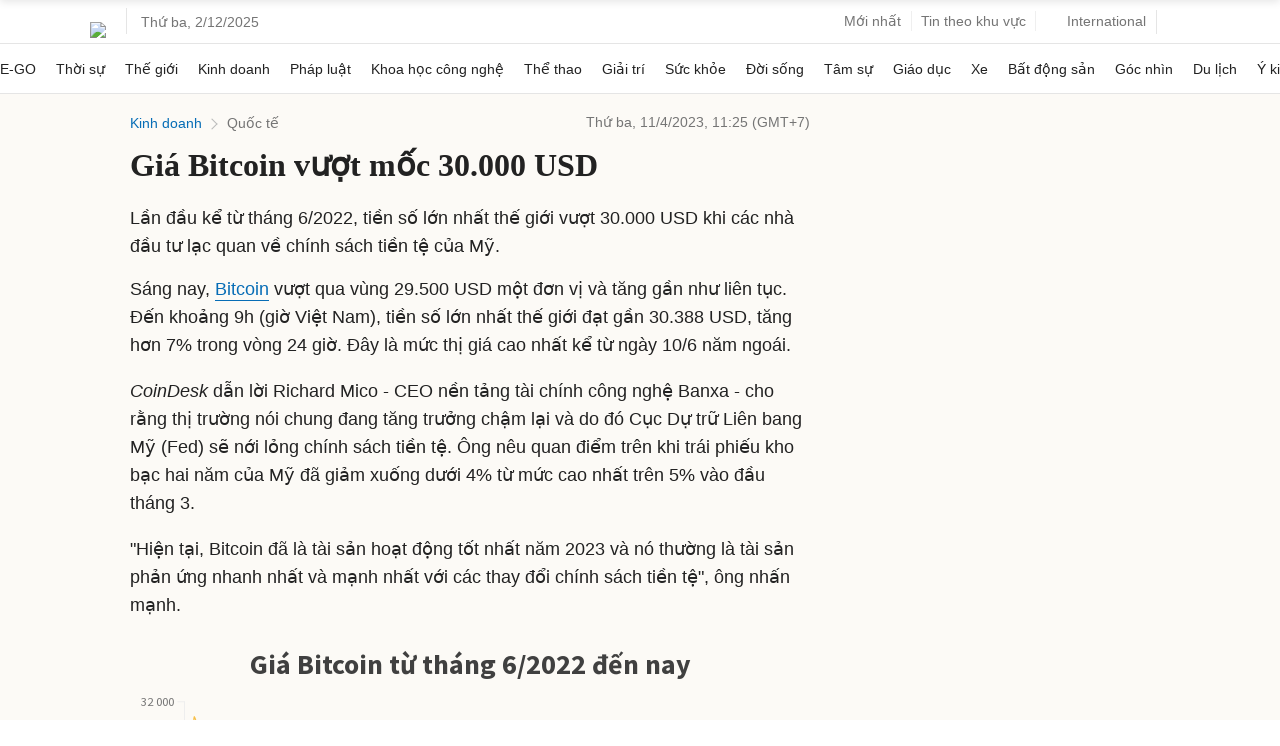

--- FILE ---
content_type: text/html; charset=UTF-8
request_url: https://vnexpress.net/gia-bitcoin-vuot-moc-30-000-usd-4591986.html
body_size: 54199
content:
<!DOCTYPE html>
<html lang="vi" xmlns="http://www.w3.org/1999/xhtml">
<head>
<title>Giá Bitcoin vượt mốc 30.000 USD - Báo VnExpress Kinh doanh</title> <meta name="description" content="Lần đầu kể từ tháng 6/2022, tiền số lớn nhất thế giới vượt 30.000 USD khi các nhà đầu tư lạc quan về chính sách tiền tệ của Mỹ. - VnExpress"/>
<meta name="keywords" content="Bitcoin, tiền số, tài sản kỹ thuật số, Fed, lạm phát, Binance, Giá cả thị trường hàng hoá - tài sản, Tin"/>
<meta name="news_keywords" content="Bitcoin, tiền số, tài sản kỹ thuật số, Fed, lạm phát, Binance, Giá cả thị trường hàng hoá - tài sản, Tin"/>
<meta charset="utf-8">
<meta content="width=device-width, initial-scale=1, minimum-scale=1, maximum-scale=5, user-scalable=1" name="viewport"/>
<meta http-equiv="X-UA-Compatible" content="IE=100"/>
<meta property="fb:app_id" content="1547540628876392"/>
<meta name="apple-mobile-web-app-capable" content="yes"/>
<meta name="apple-mobile-web-app-title" content="Vnexpress.net"/>
<meta name="tt_article_id" content="4591986"/>
<meta name="tt_category_id" content="1003185"/>
<meta name="tt_site_id" content="1003159"/>
<meta name="tt_site_id_new" content="1003159"/>
<meta name="tt_list_folder" content="1000000,1003159,1003185"/>
<meta name="tt_list_folder_name" content="VnExpress,Kinh doanh,Quốc tế"/>
<meta name="tt_page_type" content="article"/>
<meta name="tt_page_type_new" content="3"/>
<!-- add meta for pvtt3334 -->
<!-- end meta for pvtt -->
<!-- META FOR FACEBOOK -->
<meta property="og:site_name" content="vnexpress.net"/>
<meta property="og:rich_attachment" content="true"/>
<meta property="og:type" content="article"/>
<meta property="article:publisher" content="https://www.facebook.com/congdongvnexpress/"/>
<meta property="og:url" itemprop="url" content="https://vnexpress.net/gia-bitcoin-vuot-moc-30-000-usd-4591986.html"/>
<meta property="og:image" itemprop="thumbnailUrl" content="https://vcdn1-kinhdoanh.vnecdn.net/2023/04/11/106819617-1609910269394-gettyi-6233-6981-1681183876.jpg?w=1200&h=0&q=100&dpr=1&fit=crop&s=EJrtfROZ4ZbZ3cCHwanJ5Q"/>
<meta property="og:image:width" content="1200"/>
<meta property="og:image:height" content="675"/>
<meta content="Giá Bitcoin vượt mốc 30.000 USD" itemprop="headline" property="og:title"/>
<meta content="Lần đầu kể từ tháng 6/2022, tiền số lớn nhất thế giới vượt 30.000 USD khi các nhà đầu tư lạc quan về chính sách tiền tệ của Mỹ." itemprop="description" property="og:description"/>
<meta property="article:tag" content="Bitcoin,Tiền số,FED,Binance,Giá cả thị trường hàng hoá - tài sản,Tin"/><meta name="liston_category" content="1003159,1003185"/><meta name="tt_site_id_detail" content="1003159" catename="Kinh doanh"/><script type='text/javascript'>window._taboola=window._taboola||[];_taboola.push({article:'auto'});!function(e,f,u,i){if(!document.getElementById(i)){e.async=1;e.src=u;e.id=i;f.parentNode.insertBefore(e,f);}}(document.createElement('script'),document.getElementsByTagName('script')[0],'//cdn.taboola.com/libtrc/fptonline-vn/loader.js','tb_loader_script');if(window.performance&&typeof window.performance.mark=='function'){window.performance.mark('tbl_ic');}</script> <!-- END META FOR FACEBOOK -->
<meta content="news" itemprop="genre" name="medium"/>
<meta content="vi-VN" itemprop="inLanguage"/>
<meta content="Quốc tế" itemprop="articleSection"/>
<meta content="Tin nhanh VnExpress" itemprop="sourceOrganization" name="source"/>
<meta content="2023-04-11T11:25:45+07:00" itemprop="datePublished" name="pubdate"/>
<meta content="2023-04-11T11:25:45+07:00" itemprop="dateModified" name="lastmod"/>
<meta content="2023-04-11T10:31:17+07:00" itemprop="dateCreated"/>
<meta name="copyright" content="VnExpress"/>
<meta name="author" content="VnExpress"/>
<meta name="robots" content="noarchive, max-image-preview:large, index"/>
<meta name="googlebot" content="noarchive"/>
<meta name="geo.placename" content="Ha Noi, Viet Nam"/>
<meta name="geo.region" content="VN-HN"/>
<meta name="geo.position" content="21.030624;105.782431"/>
<meta name="ICBM" content="21.030624, 105.782431"/>
<meta name="revisit-after" content="days"/>
<!-- Twitter Card -->
<meta name="twitter:card" value="summary"/>
<meta name="twitter:url" content="https://vnexpress.net/gia-bitcoin-vuot-moc-30-000-usd-4591986.html"/>
<meta name="twitter:title" content="Giá Bitcoin vượt mốc 30.000 USD"/>
<meta name="twitter:description" content="Lần đầu kể từ tháng 6/2022, tiền số lớn nhất thế giới vượt 30.000 USD khi các nhà đầu tư lạc quan về chính sách tiền tệ của Mỹ."/>
<meta name="twitter:image" content="https://vcdn1-kinhdoanh.vnecdn.net/2023/04/11/106819617-1609910269394-gettyi-6233-6981-1681183876.jpg?w=1200&h=0&q=100&dpr=1&fit=crop&s=EJrtfROZ4ZbZ3cCHwanJ5Q"/>
<meta name="twitter:site" content="@VnEnews"/>
<meta name="twitter:creator" content="@VnEnews"/>
<!-- End Twitter Card -->
<link rel="canonical" href="https://vnexpress.net/gia-bitcoin-vuot-moc-30-000-usd-4591986.html"/>
<link rel="alternate" href="https://vnexpress.net/gia-bitcoin-vuot-moc-30-000-usd-4591986.html" hreflang="vi-vn"/>
<link rel="dns-prefetch" href="https://s1cdn.vnecdn.net"/>
<link rel="dns-prefetch" href="https://s4.vnecdn.net"/>
<link rel="dns-prefetch" href="https://scdn.eclick.vn"/>
<link rel="dns-prefetch" href="https://gw.vnexpress.net"/>
<link rel="dns-prefetch" href="https://usi-saas.vnexpress.net"/>
<link rel="dns-prefetch" href="https://www.google-analytics.com"/>
<link rel="dns-prefetch" href="https://www.googletagmanager.com"/>
<link rel="preconnect" href="https://s1cdn.vnecdn.net"/>
<link rel="preconnect" href="https://s4.vnecdn.net"/>
<link rel="preconnect" href="https://www.googletagmanager.com"/>
<link rel="preconnect" href="https://www.google-analytics.com"/>
<link rel="preconnect" href="https://gw.vnexpress.net"/>
<link rel="preconnect" href="https://usi-saas.vnexpress.net"/>
<link rel="preconnect" href="https://static.eclick.vn"/>
<link rel="preconnect" href="https://scdn.eclick.vn"/>
<link rel="preconnect" href="https://securepubads.g.doubleclick.net"/>
<link rel="preconnect" href="https://tpc.googlesyndication.com"/>
<!-- iPad icons -->
<link rel="apple-touch-icon-precomposed" href="https://s1cdn.vnecdn.net/vnexpress/restruct/i/v9744/logos/72x72.png" sizes="72x72">
<link rel="apple-touch-icon-precomposed" href="https://s1cdn.vnecdn.net/vnexpress/restruct/i/v9744/logos/114x114.png" sizes="144x144">
<!-- iPhone and iPod touch icons -->
<link rel="apple-touch-icon-precomposed" href="https://s1cdn.vnecdn.net/vnexpress/restruct/i/v9744/logos/57x57.png" sizes="57x57">
<link rel="apple-touch-icon-precomposed" href="https://s1cdn.vnecdn.net/vnexpress/restruct/i/v9744/logos/114x114.png" sizes="114x114">
<!-- Nokia Symbian -->
<link rel="nokia-touch-icon" href="https://s1cdn.vnecdn.net/vnexpress/restruct/i/v9744/logos/57x57.png">
<!-- Android icon precomposed so it takes precedence -->
<link rel="apple-touch-icon-precomposed" href="https://s1cdn.vnecdn.net/vnexpress/restruct/i/v9744/logos/114x114.png" sizes="1x1">
<!-- GOOGLE SEARCH META GOOGLE SEARCH STRUCTURED DATA FOR ARTICLE && GOOGLE BREADCRUMB STRUCTURED DATA-->
<script type="application/ld+json"> { "@context":"http://schema.org", "@type":"NewsArticle", "mainEntityOfPage":{ "@type":"WebPage", "@id":"https://vnexpress.net/gia-bitcoin-vuot-moc-30-000-usd-4591986.html" }, "headline":"Giá Bitcoin vượt mốc 30.000 USD", "description":"Lần đầu kể từ tháng 6/2022, tiền số lớn nhất thế giới vượt 30.000 USD khi các nhà đầu tư lạc quan về chính sách tiền tệ của Mỹ.", "image":{ "@type":"ImageObject", "url":"https://vcdn1-kinhdoanh.vnecdn.net/2023/04/11/106819617-1609910269394-gettyi-6233-6981-1681183876.jpg?w=1200&h=0&q=100&dpr=1&fit=crop&s=EJrtfROZ4ZbZ3cCHwanJ5Q", "width":1200, "height":675 }, "datePublished":"2023-04-11T11:25:45+07:00", "dateModified":"2023-04-11T17:46:18+07:00", "author":{ "@type":"Organization", "name":"VnExpress" }, "publisher":{ "@type": "Organization", "name":"Báo VnExpress", "logo":{ "@type":"ImageObject", "url":"https://s1cdn.vnecdn.net/vnexpress/restruct/i/v9744/logos/vnexpress_500x110.png", "width":500, "height":112 } }, "about": ["Bitcoin","Tiền số","FED","Binance","Giá cả thị trường hàng hoá - tài sản","Tin"] } </script> <script type="application/ld+json"> { "@context":"http://schema.org", "@type":"BreadcrumbList", "itemListElement":[{ "@type":"ListItem", "position":1, "item":{ "@id":"https://vnexpress.net/kinh-doanh", "name":"Kinh doanh" } },{ "@type":"ListItem", "position":2, "item":{ "@id":"https://vnexpress.net/kinh-doanh/quoc-te", "name":"Quốc tế" } }] } </script> <!-- END GOOGLE SEARCH META GOOGLE SEARCH STRUCTURED DATA FOR ARTICLE && GOOGLE BREADCRUMB STRUCTURED DATA-->
<script type="text/javascript">try{localStorage.setItem('check_storage','local storage');window.supportLS=true;}catch(e){window.supportLS=false;}</script>
<script type="text/javascript">try{if(typeof window.Worker==='function'){window.apiWorker=new Worker(window.URL.createObjectURL(new Blob(['self.addEventListener("message",function(e){try{const l=JSON.parse(e.data),s=[];for(const a in l)for(const i in l[a]){var o;void 0===l[a][i].api_url||!1!==s.includes(l[a][i].api_url)||!1!==l[a][i].api_url.includes("${exclude}")||void 0!==l[a][i].skip_preload&&!1!==l[a][i].skip_preload||(s.push(l[a][i].api_url),o=!1===l[a][i].api_url.includes("https://")?location.origin+l[a][i].api_url:l[a][i].api_url,fetch(o).then(e=>{!0===e.ok&&e.json().then(e=>{self.postMessage({key:l[a][i].api_url,value:e})}).catch(e=>{console.log(e)})}).catch(e=>{console.log(e)}))}}catch(e){console.log(e)}},!1);'],{type:"text/javascript"})));window.apiWorkerCached={};apiWorker.addEventListener('message',function(e){if(typeof e.data!=='undefined'){window.apiWorkerCached[e.data.key]=e.data.value;}},false);apiWorker.addEventListener('error',function(e){apiWorker.terminate();},false);}}catch(e){console.log(e);}</script>
<!-- Xử lý rule lấy tin top 1 ov -->
<script type="text/javascript">var device_env=4;var base_xe='/oto-xe-may',xe_tt='/thi-truong',xe_dd='/dien-dan',xe_cl='/cam-lai';var path_url=window.location.pathname;var isXe=false;if((window.location.hash!=''&&/vn_source=/.test(window.location.hash))||(window.location.search!=''&&/vn_source=/.test(window.location.search))){var _itmSource=((window.location.hash!='')?window.location.hash:window.location.search).replace(/^[#,?]+/g,'').split('&');if(_itmSource){window.itmSource={};for(var i=0;i<_itmSource.length;i++){var o=_itmSource[i].split('=');if(o.length>=2)window.itmSource[o[0]]=_itmSource[i].replace(o[0]+'=','');}window.dataLayer=window.dataLayer||[];dataLayer.push({'vn_source':window.itmSource.vn_source?window.itmSource.vn_source:null});dataLayer.push({'vn_medium':window.itmSource.vn_medium?window.itmSource.vn_medium:null});dataLayer.push({'vn_campaign':window.itmSource.vn_campaign?window.itmSource.vn_campaign:null});dataLayer.push({'vn_term':window.itmSource.vn_term?window.itmSource.vn_term:null});dataLayer.push({'vn_thumb':window.itmSource.vn_thumb?window.itmSource.vn_thumb:null});if(window.itmSource.vn_zone){dataLayer.push({'vn_zone':window.itmSource.vn_zone});}if(window.itmSource.vn_segment){dataLayer.push({'vn_segment':window.itmSource.vn_segment});}if(window.itmSource.vn_topic){dataLayer.push({'vn_topic':window.itmSource.vn_topic});}if(window.itmSource.vn_aid){dataLayer.push({'vn_aid':window.itmSource.vn_aid});}if(window.itmSource.vn_test){dataLayer.push({'vn_test':window.itmSource.vn_test});}if(window.itmSource.vn_sign){dataLayer.push({'vn_sign':window.itmSource.vn_sign});}if(isXe){let vn_term=document.cookie.includes('_ssbt=1')?'DesktopB':'DesktopA';dataLayer.push({'vn_term':vn_term});}}window.history.replaceState(false,false,window.location.protocol+'//'+window.location.hostname+window.location.pathname+(window.location.search!=''&&/vn_source=/.test(window.location.search)?'':window.location.search));}else{window.dataLayer=window.dataLayer||[];if(isXe){let vn_term=document.cookie.includes('_ssbt=1')?'DesktopB':'DesktopA';dataLayer.push({'vn_term':vn_term});}}</script>
<script type="text/javascript">var site_id=1003159,SITE_ID=1003159,PAGE_FOLDER=1003185,PAGE_DETAIL=1,parser_autoplay=1,PageHot=0,topic_id_selected=0;var LIST_TEAM_SHOW_FIXTURE=[2,9,25,27,33,50,42,49,40,529,541,530,496,489,505,85,157,47,3670,16400,3673,3680,11134,3681,3671,9160,3674,3678,3677,3668,3672,3669,2939,2929,2938,9568,1542,1556,1555,1546,1564,1538,1571,12,17,20,22,23,1536,1537,1547,1548,1551,1552,1554,1562,1563,1565,1566,1567,1568,1569,4460,10964,2939,2938,9568,10];var DATA_FOOTBALL={"39":{"name":"Ngo\u1ea1i h\u1ea1ng Anh","logo":"https:\/\/s1.vnecdn.net\/vnexpress\/restruct\/i\/v391\/v2_2019\/pc\/graphics\/logo_ngoai_hang_anh.png","link":"\/the-thao\/du-lieu-bong-da\/giai-dau\/premier-league","logo_bangdiem":"https:\/\/s.vnecdn.net\/thethao\/restruct\/i\/v67\/dulieubongda\/icons\/nha.svg","class":"table-nha","pos":2,"code":"ngoai_hang_anh","show_fixture_in_box":true,"tt_category_id":1002580,"menu_schedule":2},"140":{"name":"La Liga","logo":"https:\/\/s1.vnecdn.net\/vnexpress\/restruct\/i\/v391\/v2_2019\/pc\/graphics\/logo_laliga.png","link":"\/the-thao\/du-lieu-bong-da\/giai-dau\/laliga","logo_bangdiem":"https:\/\/s.vnecdn.net\/thethao\/restruct\/i\/v67\/dulieubongda\/icons\/laliga.svg","class":"table-laliga","pos":3,"code":"la_liga","show_fixture_in_box":true,"tt_category_id":1002582,"menu_schedule":3},"135":{"name":"Serie A","logo":"https:\/\/s1.vnecdn.net\/vnexpress\/restruct\/i\/v391\/v2_2019\/pc\/graphics\/logo_seria.png","link":"\/the-thao\/du-lieu-bong-da\/giai-dau\/seriea","logo_bangdiem":"https:\/\/s.vnecdn.net\/thethao\/restruct\/i\/v67\/dulieubongda\/icons\/seria.svg","class":"table-seria","pos":4,"code":"seri_a","show_fixture_in_box":true,"tt_category_id":1002581,"sub_menu_schedule":1},"2":{"name":"Champions League","logo":"https:\/\/s1.vnecdn.net\/vnexpress\/restruct\/i\/v391\/v2_2019\/pc\/graphics\/logo_champions_league.png","link":"\/the-thao\/du-lieu-bong-da\/giai-dau\/champion-league","isCup":true,"code":"uefa_champions_league","show_fixture_in_box":true,"tt_category_id":1002575,"sub_menu_schedule":2},"3":{"name":"Europa League","logo":"https:\/\/s1.vnecdn.net\/vnexpress\/restruct\/i\/v391\/v2_2019\/pc\/graphics\/logo_europa.png","link":"\/the-thao\/du-lieu-bong-da\/giai-dau\/europa-league","isCup":true,"code":"uefa_europa_league","show_fixture_in_box":true,"sub_menu_schedule":5},"848":{"name":"Europa Conference League","logo":"https:\/\/s1.vnecdn.net\/vnexpress\/restruct\/i\/v391\/v2_2019\/pc\/graphics\/logo_europa_c2.png","link":"\/the-thao\/du-lieu-bong-da\/giai-dau\/europa-league-conference","isCup":true,"code":"uefa_c2","show_fixture_in_box":true},"78":{"name":"Bundesliga","logo":"https:\/\/s1.vnecdn.net\/vnexpress\/restruct\/i\/v391\/v2_2019\/pc\/graphics\/logo_bundesliga.png","link":"\/the-thao\/du-lieu-bong-da\/giai-dau\/bundesliga","logo_bangdiem":"https:\/\/s.vnecdn.net\/thethao\/restruct\/i\/v67\/dulieubongda\/icons\/buldesliga.svg","class":"table-bundesliga","pos":5,"code":"bundes_liga","show_fixture_in_box":true,"tt_category_id":1004691,"sub_menu_schedule":4},"61":{"name":"Ligue 1","logo":"https:\/\/s1.vnecdn.net\/vnexpress\/restruct\/i\/v391\/v2_2019\/pc\/graphics\/logo_ligue1.png","link":"\/the-thao\/du-lieu-bong-da\/giai-dau\/ligue1","logo_bangdiem":"https:\/\/s.vnecdn.net\/thethao\/restruct\/i\/v67\/dulieubongda\/icons\/ligue1.svg","class":"table-ligue1","pos":6,"code":"league1","show_fixture_in_box":true,"sub_menu_schedule":3},"340":{"name":"V-League","logo":"https:\/\/s1.vnecdn.net\/vnexpress\/restruct\/i\/v391\/v2_2019\/pc\/graphics\/logo_vleague.png","link":"\/the-thao\/du-lieu-bong-da\/giai-dau\/vleague","class":"table-vleague","pos":1,"code":"v_league","show_fixture_in_box":true,"tt_category_id":1004825,"group_standing":["Nh\u00f3m tranh ch\u1ee9c v\u00f4 \u0111\u1ecbch","Nh\u00f3m tranh su\u1ea5t tr\u1ee5 h\u1ea1ng"]},"307":{"name":"Saudi Pro League","logo":"https:\/\/s1.vnecdn.net\/vnexpress\/restruct\/c\/v2189\/dulieubongda\/pc\/images\/graphics\/saudi_pro_league.png","link":"\/the-thao\/du-lieu-bong-da\/giai-dau\/saudi-pro-league","code":"saudi_pro_league","show_fixture_in_box":true},"504":{"name":"King's Cup","logo":"https:\/\/s1.vnecdn.net\/vnexpress\/restruct\/c\/v2189\/dulieubongda\/pc\/images\/graphics\/saudi_pro_league.png","link":"\/the-thao\/du-lieu-bong-da\/giai-dau\/king-cup","code":"king_cup","show_fixture_in_box":true},"253":{"name":"MLS","logo":"https:\/\/s1.vnecdn.net\/vnexpress\/restruct\/c\/v2189\/dulieubongda\/pc\/images\/graphics\/mls.png","link":"\/the-thao\/du-lieu-bong-da\/giai-dau\/mls","code":"mls","show_fixture_in_box":true,"group_standing":["B\u1ea3ng mi\u1ec1n \u0110\u00f4ng","B\u1ea3ng mi\u1ec1n T\u00e2y"]},"48":{"name":"Cup li\u00ean \u0111o\u00e0n Anh","logo":"https:\/\/is.vnecdn.net\/objects\/flags\/gb.svg","link":"\/the-thao\/du-lieu-bong-da\/giai-dau\/cup-lien-doan","code":"cup_lien_doan_anh","show_fixture_in_box":true},"45":{"name":"Cup FA","logo":"https:\/\/s1.vnecdn.net\/vnexpress\/restruct\/i\/v391\/v2_2019\/pc\/graphics\/logo_fa.png","link":"\/the-thao\/du-lieu-bong-da\/giai-dau\/fa-cup","isCup":true,"code":"fa_cup","show_fixture_in_box":true},"143":{"name":"Cup Nh\u00e0 vua","logo":"https:\/\/s1.vnecdn.net\/vnexpress\/restruct\/i\/v391\/v2_2019\/pc\/graphics\/logo_coparey.png","link":"\/the-thao\/du-lieu-bong-da\/giai-dau\/copa-rey","isCup":true,"code":"copa_rey","show_fixture_in_box":true},"137":{"name":"Cup QG Italy","logo":"https:\/\/s1.vnecdn.net\/vnexpress\/restruct\/i\/v391\/v2_2019\/pc\/graphics\/logo_copaitalia.png","link":"\/the-thao\/du-lieu-bong-da\/giai-dau\/coppa-italia","isCup":true,"code":"coppa_italia","show_fixture_in_box":true},"81":{"name":"Cup QG \u0110\u1ee9c","logo":"https:\/\/s1.vnecdn.net\/vnexpress\/restruct\/i\/v391\/v2_2019\/pc\/graphics\/logo_dfb.png","link":"\/the-thao\/du-lieu-bong-da\/giai-dau\/dfb-pokal","isCup":true,"code":"dfb_pokal","show_fixture_in_box":true},"66":{"name":"Cup QG Ph\u00e1p","logo":"https:\/\/s1.vnecdn.net\/vnexpress\/restruct\/i\/v391\/v2_2019\/pc\/graphics\/logo_fff.png","link":"\/the-thao\/du-lieu-bong-da\/giai-dau\/fff","isCup":true,"code":"fff","show_fixture_in_box":true},"5":{"name":"Nations League","logo":"https:\/\/s1.vnecdn.net\/vnexpress\/restruct\/i\/v391\/v2_2019\/pc\/graphics\/logo_nationleague.png","link":"\/the-thao\/du-lieu-bong-da\/giai-dau\/nations-league","isCup":true,"code":"nations_league","show_fixture_in_box":true},"30":{"name":"V\u00f2ng lo\u1ea1i World Cup - ch\u00e2u \u00c1","link":"\/the-thao\/du-lieu-bong-da\/giai-dau\/asia-world-cup-qualifier","code":"asia_world_cup_qualifier","show_fixture_in_box":true},"32":{"name":"V\u00f2ng lo\u1ea1i World Cup - ch\u00e2u \u00c2u","link":"\/the-thao\/du-lieu-bong-da\/giai-dau\/europe-world-cup-qualifier","code":"europe_world_cup_qualifier","show_fixture_in_box":true},"34":{"name":"V\u00f2ng lo\u1ea1i World Cup - Nam M\u1ef9","link":"\/the-thao\/du-lieu-bong-da\/giai-dau\/south-america-world-cup-qualifier","code":"south_america_world_cup_qualifier","show_fixture_in_box":true},"35":{"name":"V\u00f2ng lo\u1ea1i Asian Cup","link":"\/the-thao\/du-lieu-bong-da\/giai-dau\/asian-cup","code":"asian_cup","show_fixture_in_box":true},"15":{"name":"Fifa Club World Cup 2025","link":"\/the-thao\/fifa-club-world-cup-2025","code":"fifa_club_world_cup_2025","show_fixture_in_box":true,"ldp":true}};var d_gat=new Date();d_gat.setTime(d_gat.getTime()+(7*24*60*60*1000));document.cookie="sw_version=1;expires="+d_gat.toUTCString()+";domain=vnexpress.net;path=/";if(typeof(PAGE_FOLDER)=="undefined"){var PAGE_FOLDER;}if(PAGE_FOLDER==1000000){var _siteId="6";}else{var _siteId="24";}var blockAdsTop=0;var uservar_token="";var uservar_fosp_aid="";var indexType='Tin';if(typeof(PageHot)=="undefined"){var PageHot=0;}if(window.supportLS===true&&typeof Object.values==='function'){var swapAID=4591986;var d=new Date();var keyRead='swap_zone_readed_'+(d.getMonth()+1)+d.getDate();try{var readed=localStorage.getItem(keyRead);if(readed!==null){readed=JSON.parse(readed);if(Object.values(readed).indexOf(swapAID)<0){readed[(+d)]=swapAID;localStorage.setItem(keyRead,JSON.stringify(readed));}}else{readed={};readed[(+d)]=swapAID;localStorage.setItem(keyRead,JSON.stringify(readed));}}catch(e){console.log(e);}}window.dataLayer=window.dataLayer||[];dataLayer.push({'pageCategory':'1003159'});dataLayer.push({'pageType':'Article'});dataLayer.push({'pagePlatform':'Web'});dataLayer.push({'pageSubcategory':'Quốc tế'});dataLayer.push({'articleId':'4591986'});dataLayer.push({'articleTitle':'Giá Bitcoin vượt mốc 30.000 USD'});dataLayer.push({'articleAuthor':'1700000478'});dataLayer.push({'articleAuthorName':''});dataLayer.push({'articlePublishDate':'20230411112545'});dataLayer.push({'articleTags':'Bitcoin, tiền số, tài sản kỹ thuật số, Fed, lạm phát, Binance, Giá cả thị trường hàng hoá - tài sản, Tin'});dataLayer.push({'tag_id':'408077, 994033, 1478081, 757647, 28589, 1011447, 1402654, 1309247'});dataLayer.push({'article_taxonomy':'Bitcoin, Tiền số, FED, Binance'});dataLayer.push({'article_taxonomyid':'3112, 4139, 6150, 4716'});dataLayer.push({'pageSubcategoryId':'1003185'});dataLayer.push({'articleAds':'0'});dataLayer.push({'DataStory':'0'});dataLayer.push({'standard_type':'0'});dataLayer.push({'high_quality':'0'});dataLayer.push({'article_thumb':'on'});dataLayer.push({'TaxonomySubTopicId':'1069'});dataLayer.push({'TaxonomySubTopic':'Giá cả thị trường hàng hoá - tài sản'});dataLayer.push({'TaxonomyIndexType':'Tin'});dataLayer.push({'TaxonomyIndexFormatId':'985'});dataLayer.push({'TaxonomyIndexFormat':'Tin'});dataLayer.push({'article_type':'text'});dataLayer.push({'pageEmbed':'tin_xemthem'});dataLayer.push({'VideoClassify':'None'});var _noGTM=true;(function(){var ea_cdn="//s1cdn.vnecdn.net/vnexpress/restruct/j/v1294/eclick/ea3.js";if(typeof window.IS_EVISUAL!=="undefined"&&window.IS_EVISUAL){ea_cdn="//s1cdn.vnecdn.net/vnexpress/restruct/j/v1294/eclick/ea4.js";}var e=document.createElement("script");e.type="text/javascript",e.async=!0,e.src=ea_cdn;var t=document.getElementsByTagName("script")[0];t.parentNode.insertBefore(e,t);if(PAGE_FOLDER==1000000&&SITE_ID==1000000&&PAGE_DETAIL==0){var ea_cdn_imp="//s1cdn.vnecdn.net/vnexpress/restruct/j/v1294/eclick/ea4_imp.js";var e=document.createElement("script");e.type="text/javascript",e.async=!0,e.src=ea_cdn_imp;var t=document.getElementsByTagName("script")[0];t.parentNode.insertBefore(e,t);}})();(function(){var e=document.createElement("script");e.type="text/javascript",e.async=!0,e.src="https://s.eclick.vn/delivery/inventory.js";var t=document.getElementsByTagName("script")[0];t.parentNode.insertBefore(e,t);})();(function(w,d,s,l,i){w[l]=w[l]||[];w[l].push({'gtm.start':new Date().getTime(),event:'gtm.js'});var f=d.getElementsByTagName(s)[0],j=d.createElement(s),dl=l!='dataLayer'?'&l='+l:'';j.async=true;j.src='https://www.googletagmanager.com/gtm.js?id='+i+dl;f.parentNode.insertBefore(j,f);})(window,document,'script','dataLayer','GTM-N3FNJF');(function(w,d,s,l,i){w[l]=w[l]||[];w[l].push({'gtm.start':new Date().getTime(),event:'gtm.js'});var f=d.getElementsByTagName(s)[0],j=d.createElement(s),dl=l!='dataLayer'?'&l='+l:'';j.async=true;j.src='https://www.googletagmanager.com/gtm.js?id='+i+dl;f.parentNode.insertBefore(j,f);})(window,document,'script','dataLayer','GTM-NMB96XWK');var article_topic_style=1;var article_type=1;var articleAds=0;var new_privacy=0;var article_with_video=0;var list_tax_id='3112, 4139, 6150, 4716, 1069, 985';</script><meta name="tt_page_ads" content="1"><meta name="tt_page_special" content="0"><meta name="its_url" content="https://vnexpress.net/gia-bitcoin-vuot-moc-30-000-usd-4591986.html"/>
<meta name="its_id" content="4591986"/>
<meta name="its_title" content="Giá Bitcoin vượt mốc 30.000 USD"/>
<meta name="its_section" content="kinh doanh"/>
<meta name="its_subsection" content="kinh doanh, quốc tế"/>
<meta name="its_tag" content="bitcoin, tiền số, tài sản kỹ thuật số, fed, lạm phát, binance"/>
<meta name="its_topic" content=""/>
<meta name="its_object" content=""/>
<meta name="its_embed" content="0"/>
<meta name="its_author" content="1700000478"/>
<meta name="its_type" content="text"/>
<meta name="its_wordcount" content="651"/>
<meta name="its_publication" content="1681187145"/>
<meta name="article_updatetime" content="1681209978"/>
<meta name="its_user_needs" content="0"/>
<meta name="tt_sync_ad" content="0">
<script type="text/javascript">(function(i,s,o,g,r,a,m){i['GoogleAnalyticsObject']=r;i[r]=i[r]||function(){(i[r].q=i[r].q||[]).push(arguments)},i[r].l=1*new Date();a=s.createElement(o),m=s.getElementsByTagName(o)[0];a.async=1;a.src=g;m.parentNode.insertBefore(a,m)})(window,document,'script','https://www.google-analytics.com/analytics.js','ga');ga('create','UA-249346-57','auto',{'name':'t3'});ga('t3.send','pageview');ga('create','UA-50285069-16','auto',{'name':'te'});</script>
<script type="text/javascript">var inter_version=2,ZONE_BRANDSAFE='',interactions_url='https://usi-saas.vnexpress.net',base_url_post='https://pm.vnexpress.net',base_url='https://vnexpress.net',css_url='https://s1cdn.vnecdn.net/vnexpress/restruct/c/v3713',js_url='https://s1cdn.vnecdn.net/vnexpress/restruct/j/v8372',flash_url='https://s1cdn.vnecdn.net/vnexpress/restruct/f/v55',img_url='https://s1cdn.vnecdn.net/vnexpress/restruct/i/v9744',js_url_vne='https://s1cdn.vnecdn.net/vnexpress/restruct/j/v8372',css_url_vne='https://s1cdn.vnecdn.net/vnexpress/restruct/c/v3713',img_url_vne='https://s1cdn.vnecdn.net/vnexpress/restruct/i/v9744',flash_url_vne='https://s1cdn.vnecdn.net/vnexpress/restruct/f/v55',device_env=4,eid_authen_url='https://authen.eid.vn',ZONE_ADS=1,isQuiz=0,isResizedPhoto=false,site_id_ads=1003159,list_folder_show_pvtt='',cacheVersion=202512020853;document.domain='vnexpress.net';var region_news=0;var groupArticle=0;var articleType=1;var fallback_adblock=1003159;const state='ZXlKb2IzTjBJam9pYUhSMGNITTZYQzljTDNadVpYaHdjbVZ6Y3k1dVpYUWlmUT09';</script>
<link rel="preload" href="https://securepubads.g.doubleclick.net/tag/js/gpt.js" as="script" fetchpriority="high"> <link rel="preload" href="https://scdn.eclick.vn/delivery/dfp/dfpbrand.js" as="script" fetchpriority="high"> <link rel="preload" href="https://scdn.eclick.vn/delivery/dfp/prebid.js" as="script" fetchpriority="high"> <link rel="preload" href="https://scdn.eclick.vn/delivery/dfp/ov_pc_vne_1003185_detail.js" as="script" fetchpriority="high"> <link rel="preload" href="https://scdn.eclick.vn/zone/1003159/ov_pc_detail_1003185.js" as="script" fetchpriority="high"> <script>var is_ads_new=1;var googletag=googletag||{},pbjs=pbjs||{},Criteo=window.Criteo||{};googletag.cmd=googletag.cmd||[];pbjs.que=pbjs.que||[];Criteo.events=Criteo.events||[];var googTagCode={display:[],config:null,video:{outstream:{id:'',code:''},inarticle:{id:'',code:''}},tag:{}};</script>
<script async='async' type='text/javascript' src='https://securepubads.g.doubleclick.net/tag/js/gpt.js'></script>
<script async='async' type='text/javascript' src='https://scdn.eclick.vn/delivery/dfp/dfpbrand.js'></script>
<script async='async' type='text/javascript' src='https://scdn.eclick.vn/delivery/dfp/prebid.js'></script>
<script async='async' type='text/javascript' src='https://scdn.eclick.vn/delivery/dfp/ov_pc_vne_1003185_detail.js'></script>
<script async='async' type='text/javascript' src='https://scdn.eclick.vn/zone/1003159/ov_pc_detail_1003185.js'></script> <script async src="https://s1cdn.vnecdn.net/vnexpress/restruct/j/v8372/v3/production/modules/detail.async.js"></script>
<script async src="https://s1cdn.vnecdn.net/vnexpress/restruct/j/v8372/v3/production/blocks/detail/1003159.js"></script>
<style>.lazier{width:1px;height:1px}#_havien1_2.lazier,#_havien2_1.lazier,#_havien3_1.lazier{position:absolute;left:0;top:0}</style>
<script type="text/javascript">var addScripts=function(filepath,runtype,callback,stype){var el=document.createElement('script');if(typeof stype==='undefined'){el.type='text/javascript';}else{el.type=stype;}el.src=filepath;el.async=runtype;el.onload=function(){el.setAttribute('loaded','loaded');if(typeof callback=='function'){callback();}}
document.getElementsByTagName('head')[0].appendChild(el);}
window.dontSupportES=!(window.Promise&&window.HTMLPictureElement&&[].includes&&Object.keys&&NodeList.prototype.forEach&&window.IntersectionObserver);if(window.dontSupportES){function onPolyfillLoaded(){if(window.dontSupportES!==undefined){window.dontSupportES=false;}}addScripts('https://cdnjs.cloudflare.com/polyfill/v3/polyfill.min.js?version=4.8.0&callback=onPolyfillLoaded',true,function(){window.updateBrowser=true;setTimeout(function(){window.dontSupportES=false;},1000);});}if(typeof window.supportLS==='undefined'){try{localStorage.setItem('check_storage','local storage');window.supportLS=true;}catch(e){console.log(e);window.supportLS=false;}}var cacheTimeUpdate='1764640320000';var isValidateCachePage=false;var cookieName='_efr';var getCookie=function(name){var value="; "+document.cookie;var parts=value.split("; "+name+"=");if(parts.length>=2){return parts.pop().split(";").shift();}else{return'';}}
var setCookie=function(name,value,expire){var date=new Date();date.setTime(date.getTime()+(expire*60*1000));expires="; expires="+date.toUTCString();document.cookie=name+"="+value+expires+"; path=/";}
var unixTimeWithTimeZone=function(offset){var d=new Date();var utc=d.getTime()+(d.getTimezoneOffset()*60000);var nd=new Date(utc+(3600000*offset));return Date.parse(nd.toLocaleString());}
var validateCachePage=function(){var isDetail=(typeof PAGE_DETAIL!=='undefined'&&PAGE_DETAIL===1);if(isValidateCachePage===false&&isDetail===false){var cookieEFR=getCookie(cookieName);var datenow=unixTimeWithTimeZone('+7');isValidateCachePage=true;if((datenow-cacheTimeUpdate)/(1000*60)>60){if(cookieEFR!=cacheTimeUpdate){setCookie(cookieName,cacheTimeUpdate,60);new Image(1,1).src="https://logperf.vnexpress.net/perf?lt=0&dclt=0&sr=0&url=vne_reload&iscache=0&device_env=4&domain="+location.hostname+'&timeserver='+cacheTimeUpdate+'&timecookie='+cookieEFR+'&timeclient='+datenow;location.reload(true);}else{new Image(1,1).src="https://logperf.vnexpress.net/perf?lt=0&dclt=0&sr=0&url=vne_reload&iscache=0&device_env=4&domain="+location.hostname+'&timeserver='+cacheTimeUpdate+'&timecookie='+cookieEFR+'&timeclient='+datenow+'&action=no_reload';}}}}
validateCachePage();window.addEventListener('pageshow',function(event){if(event.persisted){validateCachePage();}});window.lazyPrefix='_VnE_202512020853';window.lazyKey=window.lazyPrefix+'_9ce51ad17d1de5bc1bf3b81b005fd654_'+location.pathname+'_';window.registryArea=[];if(window.supportLS){var runScripts=function(input){if(typeof input!='undefined'&&input.toLowerCase().indexOf("<\/script>")>-1){var t=document.createElement('section');t.innerHTML=input;var scripts=t.querySelectorAll('script');[].forEach.call(scripts,function(script){insertScript(script);});}}
var insertScript=function(sc){var s=document.createElement('script');s.type='text/javascript';if(sc.src){s.onerror=function(){console.log('Init script '+sc.src+' fail');};s.src=sc.src;}else{s.textContent=sc.innerText;}document.head.appendChild(s);sc.parentNode.removeChild(sc);}
try{var cacheData=sessionStorage.getItem(window.lazyKey);if(cacheData!=null){cacheData=JSON.parse(cacheData);window.addEventListener('DOMContentLoaded',function(e){for(var j=0;j<cacheData.length;j++){var item=cacheData[j];if(item!==null){window.registryArea.push(item['area']);document.getElementById(item['area'])&&document.getElementById(item['area']).insertAdjacentHTML('beforebegin',item['data']);runScripts(item['data']);}}});}}catch(e){console.log(e);}}window.addEventListener('DOMContentLoaded',function(){var folderLazy='pc',folderLazyType='module';if(typeof ES6!=='undefined'&&ES6===0){folderLazy='production';folderLazyType='text/javascript';}if(window.dontSupportES===false){window.lazyReady=true;addScripts(js_url_vne+'/v3/'+folderLazy+'/lazyload.js',true,null,folderLazyType);}else{var checkReady=setInterval(function(){if(window.dontSupportES===false){clearInterval(checkReady);window.lazyReady=true;addScripts(js_url_vne+'/v3/'+folderLazy+'/lazyload.js',true,null,folderLazyType);}},100);setTimeout(function(){clearInterval(checkReady);window.lazyReady=true;addScripts(js_url_vne+'/v3/'+folderLazy+'/lazyload.js',true,null,folderLazyType);},5000);}});var myvne_js='https://s1cdn.vnecdn.net/myvne/j/v385';</script>
<script async src="https://scdn.eclick.vn/delivery/eclick.js"></script>
<script type="text/javascript">var revisionJS='v380';var fetchCat=function(url){var keyCat='fetchCat';var keyCatRev='fetchCatRev';var keyMenu='fetchMenu';var keyCatFull='fetchCatFull';var isLocalStorage=window.supportLS;var cacheCat=null;var cacheCatFull=null;var cacheMenu=null;if(isLocalStorage){if(localStorage.getItem(keyCatRev)==revisionJS){cacheCat=localStorage.getItem(keyCat);cacheMenu=localStorage.getItem(keyMenu);cacheCatFull=localStorage.getItem(keyCatFull);}}if(cacheCat===null||cacheMenu===null){var url=js_url_vne+'/v3/pc/config/category.js';if(typeof ES6==='undefined'||ES6!==1){url=js_url_vne+'/v3/production/config/category.js';}addScripts(url,true,function(){localStorage.setItem(keyCat,JSON.stringify(window.categoryCustom));localStorage.setItem(keyMenu,JSON.stringify(window.menuCustom))
localStorage.setItem(keyCatRev,revisionJS);});}else{try{window.categoryCustom=JSON.parse(cacheCat);window.menuCustom=JSON.parse(cacheMenu)}catch(e){console.log(e);}}if(cacheCatFull===null&&isLocalStorage){var xhr=new XMLHttpRequest;var url='/microservice/fc';xhr.open("GET",url,true);xhr.onreadystatechange=function(){if(xhr.readyState===4&&xhr.status===200){try{localStorage.setItem(keyCatFull,xhr.responseText);localStorage.setItem(keyCatRev,revisionJS);}catch(e){console.log(e);}}};xhr.send()}};fetchCat();</script>
<style type="text/css">.top-header .right,.wrap-all-menu .container,.main-nav .parent,.icon_thumb_videophoto{display:-webkit-flex;display:-moz-flex;display:-ms-flex;display:-o-flex;display:-webkit-box;display:-ms-flexbox;display:flex}.flexbox{display:-webkit-flex;display:-moz-flex;display:-ms-flex;display:-o-flex;display:-webkit-box;display:-ms-flexbox;display:flex}.no-flexbox{display:inherit}.container:after{content:"";display:table;clear:both}.info-author .meta-news .cat,.wrapper-topstory-folder .list-sub-feature li .title_news,.title-folder,.list-sub-feature li .title_news,.item-news .title-news{font-feature-settings:"pnum" on,"lnum" on;-webkit-font-feature-settings:"pnum" on,"lnum" on;-moz-font-feature-settings:"pnum" on,"lnum" on;-ms-font-feature-settings:"pnum" on,"lnum" on}.ic{width:16px;height:16px;fill:#757575;display:inline-block;vertical-align:middle}.ic-in-title{width:12px;height:12px;fill:#757575;margin-right:5px;margin-top:-1.5%}.ic-male{fill:#0083d6 !important}.ic-fermale{fill:#d71450 !important}svg.ic-confide{fill:#9f224e}.title-news svg.ic-confide{width:20px;height:20px;margin-right:2px;margin-top:-5px}.ic-live{font-size:14px;display:inline-block}.ic-live:before{border-radius:50%;display:block;position:relative;top:5px;width:8px;height:8px;content:"";background:#b52759;-webkit-box-shadow:0 0 0 rgba(231,141,172,.4);box-shadow:0 0 0 rgba(231,141,172,.4);margin-right:5px;vertical-align:initial;-webkit-animation:live-pulse 1s infinite;animation:live-pulse 1s infinite;float:left}.ic-live:after{content:"Trực tiếp";font-family:arial;font-style:normal;color:#9f224e}.ic-live.not-start:before{background:#757575;-webkit-box-shadow:0 0 0 rgba(117,117,117,.4);box-shadow:0 0 0 rgba(117,117,117,.4);-webkit-animation:live-pulse-2 1s infinite;animation:live-pulse-2 1s infinite}.ic-live.not-start:after{content:"Chưa bắt đầu";color:#222}.ic-live.the-end:before{background:#757575;-webkit-box-shadow:0 0 0 rgba(117,117,117,.4);box-shadow:0 0 0 rgba(117,117,117,.4);-webkit-animation:live-pulse-2 1s infinite;animation:live-pulse-2 1s infinite}.ic-live.the-end:after{content:"Đã kết thúc";color:#757575}.ic-live.ic-live-title{font-family:"Merriweather",serif;font-style:normal;color:#9f224e !important;margin-right:5px;vertical-align:middle;font-weight:700;position:relative;padding-left:13px;line-height:12px;margin-top:-4px}.ic-live.ic-live-title:after{content:""}.ic-live.ic-live-title:before{top:50%;margin-top:-4px;position:absolute;left:0}@-webkit-keyframes live-pulse{0%{-webkit-box-shadow:0 0 0 0 rgba(231,141,172,.4)}70%{-webkit-box-shadow:0 0 0 10px rgba(231,141,172,0)}100%{-webkit-box-shadow:0 0 0 0 rgba(231,141,172,0)}}@keyframes live-pulse{0%{-webkit-box-shadow:0 0 0 0 rgba(231,141,172,.4);box-shadow:0 0 0 0 rgba(231,141,172,.4)}70%{-webkit-box-shadow:0 0 0 10px rgba(231,141,172,0);box-shadow:0 0 0 10px rgba(231,141,172,0)}100%{-webkit-box-shadow:0 0 0 0 rgba(231,141,172,0);box-shadow:0 0 0 0 rgba(231,141,172,0)}}@-webkit-keyframes live-pulse-2{0%{-webkit-box-shadow:0 0 0 0 rgba(117,117,117,.4)}70%{-webkit-box-shadow:0 0 0 10px rgba(117,117,117,0)}100%{-webkit-box-shadow:0 0 0 0 rgba(117,117,117,0)}}@keyframes live-pulse-2{0%{-webkit-box-shadow:0 0 0 0 rgba(117,117,117,0);box-shadow:0 0 0 0 rgba(117,117,117,0)}70%{-webkit-box-shadow:0 0 0 10px rgba(117,117,117,0);box-shadow:0 0 0 10px rgba(117,117,117,0)}100%{-webkit-box-shadow:0 0 0 0 rgba(117,117,117,0);box-shadow:0 0 0 0 rgba(117,117,117,0)}}html,body{text-rendering:optimizeLegibility}*{margin:0;padding:0;box-sizing:border-box;-moz-box-sizing:border-box;-webkit-box-sizing:border-box;-ms-box-sizing:border-box;text-rendering:optimizeLegibility}body{color:#222;font:400 15px arial;min-height:100vh;overflow-x:hidden;overflow-y:scroll}body::-webkit-scrollbar{width:8px}body::-webkit-scrollbar-thumb{background-color:#bdbdbd;width:8px;border-radius:4px}html{-webkit-text-size-adjust:none}h1,h2,h3,h4,h5,h6{line-height:inherit;font-size:inherit;font-weight:inherit}.has_transition,.title-news a{-webkit-transition-duration:200ms;transition-duration:200ms;-webkit-transition-property:all;transition-property:all;-webkit-transition-timing-function:cubic-bezier(0.7, 1, 0.7, 1);transition-timing-function:cubic-bezier(0.7, 1, 0.7, 1)}a:focus{outline:1 !important}a{color:inherit;text-decoration:none;outline:1}table{border-collapse:collapse}img{border:0;font-size:0;line-height:0;max-width:100%}ul,li{list-style-type:none}input[type=text],input[type=password],input[type=email],input[type=tel],input[type=number],textarea,select{background:#fff;width:100%;height:40px;border:1px solid #e5e5e5;font-size:15px;padding:0 12px;outline:none;font-family:arial;-webkit-transition-duration:200ms;transition-duration:200ms;-webkit-transition-property:all;transition-property:all;-webkit-transition-timing-function:cubic-bezier(0.7, 1, 0.7, 1);transition-timing-function:cubic-bezier(0.7, 1, 0.7, 1)}input[type=text]:focus,input[type=password]:focus,input[type=email]:focus,input[type=tel]:focus,input[type=number]:focus,textarea:focus,select:focus{border:1px solid #4f4f4f}input[type=number]{-moz-appearance:textfield}input[type=number]::-webkit-outer-spin-button,input[type=number]::-webkit-inner-spin-button{-webkit-appearance:none;margin:0}button{border:none;outline:none;cursor:pointer}figure{margin:0 auto 20px;max-width:100%;clear:both}.clearfix:before,.clearfix:after{content:"";display:block;height:0;overflow:hidden}.clearfix:after{clear:both}.left{float:left !important}.right{float:right !important}.width_common{width:100%;float:left}.flex{display:-webkit-box;display:-webkit-flex;display:-ms-flexbox;display:flex;-webkit-flex-wrap:wrap;-ms-flex-wrap:wrap;flex-wrap:wrap}.no_wrap{white-space:nowrap}.txt_666{color:#666}.txt_10{font-size:10px}.txt_11{font-size:11px}.txt_14{font-size:14px}.txt_16{font-size:16px}.txt_vne{color:#9f224e}.mb0{margin-bottom:0 !important}.mb5{margin-bottom:5px}.mb10{margin-bottom:10px}.mb15{margin-bottom:15px}.mb20{margin-bottom:20px}.mb30{margin-bottom:30px}.mb35{margin-bottom:35px !important}.mt5{margin-top:5px}.mt10{margin-top:10px}.mt15{margin-top:15px}.mt20{margin-top:20px !important}.thumb-art{position:relative;margin-right:10px;float:left;width:140px}.thumb{display:block;overflow:hidden;height:0;position:relative;width:100%;background:#f4f4f4}.thumb video,.thumb iframe,.thumb img{-o-object-fit:cover;object-fit:cover;position:absolute;top:0;bottom:0;left:0;right:0;width:100%;height:100%}@media(max-width: 900px){.thumb video,.thumb iframe{-webkit-overflow-scrolling:touch;-webkit-transform:translateZ(0);-webkit-backface-visibility:hidden;backface-visibility:hidden;-o-object-fit:unset !important;object-fit:unset !important}}.thumb-5x3{padding-bottom:60%}.thumb-5x2{padding-bottom:40%}.thumb-3x2{padding-bottom:66.66667%}.thumb-16x9{padding-bottom:56.25%}.thumb-1x1{padding-bottom:100%}.thumb-2x3{padding-bottom:150%}.thumb-video{width:100%;height:0;padding-bottom:56.25%;margin-bottom:0;position:relative;overflow:hidden}.thumb-video iframe{position:absolute;width:100%;height:100%;left:0;top:0}.icon_thumb_videophoto{width:24px;display:block;height:24px;line-height:24px;text-align:center;position:absolute;background:rgba(0,0,0,.5);border-radius:3px;left:5px;bottom:5px;font-size:12px;color:#fff;font-weight:700;-webkit-box-pack:center;-webkit-justify-content:center;-ms-flex-pack:center;justify-content:center}.icon_thumb_videophoto .ic{-webkit-align-self:center;-ms-flex-item-align:center;align-self:center;fill:#fff;width:14px;height:14px}.title_news .icon_premium_vne,.title-news .icon_premium_vne{background-image:url("data:image/svg+xml;charset=UTF-8,%3csvg width='26' height='26' viewBox='0 0 26 26' fill='none' xmlns='http://www.w3.org/2000/svg'%3e%3crect width='26' height='26' rx='3' fill='%23A57F0B'/%3e%3cpath d='M7.89842 17.5854H18.1015C18.3312 17.5854 18.5006 17.8 18.4481 18.0236C18.2667 18.796 18.1258 19.396 18.0478 19.7261C18.0098 19.8868 17.8664 19.9998 17.7013 19.9998H8.29928C8.13423 19.9998 7.99092 19.8869 7.95285 19.7263C7.87464 19.3963 7.73342 18.7962 7.55184 18.0236C7.49933 17.8001 7.6688 17.5854 7.89842 17.5854Z' fill='white'/%3e%3cpath d='M21.1261 6.59956C20.7205 8.33189 19.8101 12.2195 19.0722 15.3651C19.0344 15.5261 18.8909 15.6395 18.7255 15.6395H7.27452C7.10916 15.6395 6.96563 15.5261 6.92787 15.3651C6.18988 12.2195 5.27949 8.33189 4.87389 6.59956C4.79937 6.28129 5.15723 6.03973 5.42502 6.2272L10.1254 9.51746C10.2915 9.63378 10.5212 9.58804 10.63 9.41692L12.6999 6.1649C12.8399 5.94501 13.1609 5.94504 13.3008 6.16495L15.37 9.41683C15.4789 9.58797 15.7085 9.63373 15.8747 9.51741L20.575 6.2272C20.8428 6.03975 21.2007 6.28131 21.1261 6.59956Z' fill='white'/%3e%3c/svg%3e");background-size:contain;width:18px;height:18px;display:inline-block;vertical-align:text-top;margin-right:3px}.box-player-video .item-news .title-news .icon_premium_vne{vertical-align:inherit}.thumb .icon_premium_vne{background-image:url("data:image/svg+xml;charset=UTF-8,%3csvg width='24' height='24' viewBox='0 0 24 24' fill='none' xmlns='http://www.w3.org/2000/svg'%3e%3crect width='24' height='24' rx='3' fill='%23A57F0B'/%3e%3cpath d='M6.89842 16.5854H17.1015C17.3312 16.5854 17.5006 16.8 17.4481 17.0236C17.2667 17.796 17.1258 18.396 17.0478 18.7261C17.0098 18.8868 16.8664 18.9998 16.7013 18.9998H7.29928C7.13423 18.9998 6.99092 18.8869 6.95285 18.7263C6.87464 18.3963 6.73342 17.7962 6.55184 17.0236C6.49933 16.8001 6.6688 16.5854 6.89842 16.5854Z' fill='white'/%3e%3cpath d='M20.1261 5.59956C19.7205 7.33189 18.8101 11.2195 18.0722 14.3651C18.0344 14.5261 17.8909 14.6395 17.7255 14.6395H6.27452C6.10916 14.6395 5.96563 14.5261 5.92787 14.3651C5.18988 11.2195 4.27949 7.33189 3.87389 5.59956C3.79937 5.28129 4.15723 5.03973 4.42502 5.2272L9.12537 8.51746C9.29155 8.63378 9.52115 8.58804 9.63004 8.41692L11.6999 5.1649C11.8399 4.94501 12.1609 4.94504 12.3008 5.16495L14.37 8.41683C14.4789 8.58797 14.7085 8.63373 14.8747 8.51741L19.575 5.2272C19.8428 5.03975 20.2007 5.28131 20.1261 5.59956Z' fill='white'/%3e%3c/svg%3e");background-size:contain;width:24px;height:24px;position:absolute;bottom:10px;left:10px}.thumb .thumb-gif{width:100%;-webkit-filter:unset;filter:unset;-webkit-transition:opacity 1s ease-out;transition:opacity 1s ease-out}.wrap-main-nav{background:#fff;position:sticky;position:-webkit-sticky;top:0;z-index:999}@media screen and (max-width: 1280px){.wrap-main-nav{min-height:auto !important}}.wrap-main-nav.show-all-menu .wrap-all-menu{top:calc(100% - 3px);visibility:visible;opacity:1}.wrap-main-nav.show-all-menu .wrap-all-menu:after{opacity:1;visibility:visible}.wrap-main-nav.show-all-menu .parent li{color:#bdbdbd}.wrap-main-nav.show-all-menu .all-menu{color:#9f224e !important}.wrap-main-nav.show-all-menu .hamburger{background:#9f224e !important}.wrap-main-nav.show-all-menu .hamburger:before,.wrap-main-nav.show-all-menu .hamburger:after{background:#9f224e !important}.wrap-main-nav.sticky{top:0;position:fixed}.main-nav{width:100%;float:left;clear:both;font-size:14px;overflow:hidden;border-bottom:1px solid #e5e5e5;-webkit-transition-duration:300ms;transition-duration:300ms;-webkit-transition-property:all;transition-property:all;-webkit-transition-timing-function:cubic-bezier(0.7, 1, 0.7, 1);transition-timing-function:cubic-bezier(0.7, 1, 0.7, 1)}.main-nav:hover{overflow:visible}.main-nav .parent{-webkit-box-pack:justify;-webkit-justify-content:space-between;-ms-flex-pack:justify;justify-content:space-between;max-width:1440px;margin:0 auto;padding:0 20px}.main-nav .parent li{margin-right:12px;position:relative;font-weight:400;color:#222;-webkit-transition-duration:200ms;transition-duration:200ms;-webkit-transition-property:color;transition-property:color;-webkit-transition-timing-function:cubic-bezier(0.7, 1, 0.7, 1);transition-timing-function:cubic-bezier(0.7, 1, 0.7, 1)}.main-nav .parent li a{padding:16.5px 0;display:block;white-space:nowrap}.main-nav .parent li:hover .sub{opacity:1;visibility:visible;top:100%;border-top:1px solid #9f224e}.main-nav .parent li.active a,.main-nav .parent li:hover a{color:#b52759}.main-nav .parent li.kinhdoanh:hover a,.main-nav .parent li.kinhdoanh.active a{color:#065e9d}.main-nav .parent li.giaitri:hover a,.main-nav .parent li.giaitri.active a{color:#ec326b}.main-nav .parent li.thethao:hover a,.main-nav .parent li.thethao.active a{color:#5fae2e}.main-nav .parent li.phapluat:hover a,.main-nav .parent li.phapluat.active a{color:#923a3c}.main-nav .parent li.giaoduc:hover a,.main-nav .parent li.giaoduc.active a{color:#eb7600}.main-nav .parent li.suckhoe:hover a,.main-nav .parent li.suckhoe.active a{color:#049b93}.main-nav .parent li.doisong:hover a,.main-nav .parent li.doisong.active a{color:#309fc0}.main-nav .parent li.dulich:hover a,.main-nav .parent li.dulich.active a{color:#0083d6}.main-nav .parent li.khoahoc:hover a,.main-nav .parent li.khoahoc.active a{color:#ad9634}.main-nav .parent li.sohoa:hover a,.main-nav .parent li.sohoa.active a{color:#b88000}.main-nav .parent li.xe:hover a,.main-nav .parent li.xe.active a{color:#8392a0}.main-nav .parent li.cuoi:hover a,.main-nav .parent li.cuoi.active a{color:#e7776a}.main-nav .parent li.home{padding:12px 0}.main-nav .parent li.home a{width:24px;height:24px;border-radius:50%;background:#e5e5e5;-webkit-box-pack:center;-webkit-justify-content:center;-ms-flex-pack:center;justify-content:center;padding:0;position:relative;-webkit-transition-duration:300ms;transition-duration:300ms;-webkit-transition-property:all;transition-property:all;-webkit-transition-timing-function:cubic-bezier(0.7, 1, 0.7, 1);transition-timing-function:cubic-bezier(0.7, 1, 0.7, 1)}.main-nav .parent li.home a .ic{position:absolute;top:50%;left:50%;-webkit-transform:translate(-50%, -50%);-ms-transform:translate(-50%, -50%);transform:translate(-50%, -50%);-webkit-transition-duration:300ms;transition-duration:300ms;-webkit-transition-property:all;transition-property:all;-webkit-transition-timing-function:cubic-bezier(0.7, 1, 0.7, 1);transition-timing-function:cubic-bezier(0.7, 1, 0.7, 1)}.main-nav .parent li.home a .ic.ic-evne{opacity:0;width:20px;height:20px}.main-nav .parent li.home:hover a,.main-nav .parent li.home.active a{background:#b52759}.main-nav .parent li.home:hover a .ic,.main-nav .parent li.home.active a .ic{fill:#fff}.main-nav .parent li.kinhdoanh .sub{border-top:1px solid #04416d}.main-nav .parent li.giaitri .sub{border-top:1px solid #d71450}.main-nav .parent li.thethao .sub{border-top:1px solid #498523}.main-nav .parent li.phapluat .sub{border-top:1px solid #6e2c2d}.main-nav .parent li.giaoduc .sub{border-top:1px solid #b75c00}.main-nav .parent li.suckhoe .sub{border-top:1px solid #03817b}.main-nav .parent li.doisong .sub{border-top:1px solid #2d96b5}.main-nav .parent li.dulich .sub{border-top:1px solid #0072bb}.main-nav .parent li.khoahoc .sub{border-top:1px solid #867428}.main-nav .parent li.sohoa .sub{border-top:1px solid #9c6d00}.main-nav .parent li.xe .sub{border-top:1px solid #5d6c79}.main-nav .parent li.cuoi .sub{border-top:1px solid #dc3926}.main-nav .parent li.newlest{opacity:0;visibility:hidden;width:0px;padding-right:0;margin-right:0;-webkit-transition-duration:200ms;transition-duration:200ms;-webkit-transition-property:all;transition-property:all;-webkit-transition-timing-function:cubic-bezier(0.7, 1, 0.7, 1);transition-timing-function:cubic-bezier(0.7, 1, 0.7, 1)}.main-nav .parent li.newlest a{color:#9f224e}.main-nav .parent li.newlest.active a,.main-nav .parent li.newlest:hover a{color:#b52759}.main-nav .parent li.newlest:after{content:"";width:1px;height:14px;background:#e5e5e5;position:absolute;top:18px;right:0}.main-nav .parent li.all-menu{font-size:0}.main-nav .parent li.li-myvne{opacity:0;visibility:hidden;width:0px;margin-right:0;margin-left:0;-webkit-transition-duration:200ms;transition-duration:200ms;-webkit-transition-property:all;transition-property:all;-webkit-transition-timing-function:cubic-bezier(0.7, 1, 0.7, 1);transition-timing-function:cubic-bezier(0.7, 1, 0.7, 1)}.main-nav .parent li.li-myvne a{padding:10px 0 8px 0;display:inline-block}.main-nav .sub{width:190px;background:#fff;opacity:0;visibility:hidden;position:absolute;z-index:2;left:0;top:calc(100% + 20px);-webkit-box-shadow:0px 2px 8px rgba(0,0,0,.1);box-shadow:0px 2px 8px rgba(0,0,0,.1);-webkit-transition-duration:200ms;transition-duration:200ms;-webkit-transition-property:opacity,top,visible;transition-property:opacity,top,visible;-webkit-transition-timing-function:cubic-bezier(0.7, 1, 0.7, 1);transition-timing-function:cubic-bezier(0.7, 1, 0.7, 1)}.main-nav .sub li{font-weight:normal;color:#222}.main-nav .sub li a{padding:10px 15px;color:#333 !important}.main-nav .sub li a:hover{text-decoration:underline}.main-nav .all-menu{margin-right:0 !important;color:#bdbdbd !important;font-weight:normal !important}.main-nav .all-menu a{display:-webkit-flex !important;display:-moz-flex !important;display:-ms-flex !important;display:-o-flex !important;display:-webkit-box !important;display:-ms-flexbox !important;display:flex !important}.main-nav .all-menu .hamburger{width:16px;height:2px;position:relative;background:#bdbdbd;display:block;top:2px;margin-left:8px}.main-nav .all-menu .hamburger:before,.main-nav .all-menu .hamburger:after{content:"";width:16px;height:2px;background:#bdbdbd;position:absolute}.main-nav .all-menu .hamburger:before{left:0;top:10px}.main-nav .all-menu .hamburger:after{left:0;top:5px}.main-nav .all-menu:hover .hamburger{background:#b52759}.main-nav .all-menu:hover .hamburger:before,.main-nav .all-menu:hover .hamburger:after{background:#b52759}@media screen and (max-width: 1369px){.main-nav .parent{position:relative}.main-nav .parent li{margin-right:10px}.main-nav .all-menu{background:#fff;z-index:1}}.scroll-nav{position:relative;padding:0 20px}.scroll-nav .relative{position:relative}.scroll-nav .parent{max-width:100%;padding:0;-webkit-box-pack:center;-webkit-justify-content:center;-ms-flex-pack:center;justify-content:center}.scroll-nav .parent li{margin-right:20px;display:block !important}.scroll-nav .parent li.newlest{margin-right:0}.scroll-nav .parent li:last-child{margin-right:0}.scroll-nav .parent.scroll{white-space:nowrap;overflow:auto;-webkit-overflow-scrolling:touch;-ms-overflow-style:-ms-autohiding-scrollbar;-webkit-box-pack:start;-webkit-justify-content:start;-ms-flex-pack:start;justify-content:start;scrollbar-width:none;-ms-overflow-style:none}.scroll-nav .parent.scroll::-webkit-scrollbar{display:none}.scroll-nav .parent.scroll li .sub{display:none}.scroll-nav .prev-nav,.scroll-nav .next-nav{position:absolute;z-index:2;top:10px;display:none}.scroll-nav .prev-nav a,.scroll-nav .next-nav a{position:relative;z-index:1;background:#f7f7f7;color:#9f9f9f;width:28px;height:28px;border-radius:100px;cursor:pointer;display:-webkit-box;display:-webkit-flex;display:-ms-flexbox;display:flex;-webkit-box-pack:center;-webkit-justify-content:center;-ms-flex-pack:center;justify-content:center;-webkit-box-align:center;-webkit-align-items:center;-ms-flex-align:center;align-items:center;-webkit-transition:.2s all;transition:.2s all}.scroll-nav .prev-nav svg,.scroll-nav .next-nav svg{width:14px;height:14px;fill:currentColor}.scroll-nav .prev-nav:hover a,.scroll-nav .next-nav:hover a{background:#e5e5e5;color:#626262}.scroll-nav .prev-nav{left:15px}.scroll-nav .next-nav{right:15px}.scroll-nav .next-nav::before{content:"";background:-webkit-gradient(linear, left top, right top, from(rgba(255, 255, 255, 0)), color-stop(30.29%, #FFF));background:-webkit-linear-gradient(left, rgba(255, 255, 255, 0) 0%, #FFF 30.29%);background:linear-gradient(90deg, rgba(255, 255, 255, 0) 0%, #FFF 30.29%);width:44px;height:44px;position:absolute;top:-8px;left:-20px}.nav-folder .flex-scroll{width:100%;display:-webkit-box;display:-webkit-flex;display:-ms-flexbox;display:flex}.nav-folder .scroll-nav{-webkit-box-flex:1;-webkit-flex-grow:1;-ms-flex-positive:1;flex-grow:1;padding:0 6px;clear:both;font-size:14px;overflow:hidden;-webkit-transition-duration:300ms;transition-duration:300ms;-webkit-transition-property:all;transition-property:all;-webkit-transition-timing-function:cubic-bezier(0.7, 1, 0.7, 1);transition-timing-function:cubic-bezier(0.7, 1, 0.7, 1)}.nav-folder .scroll-nav .parent{display:-webkit-box;display:-webkit-flex;display:-ms-flexbox;display:flex;max-width:100%;padding:0;-webkit-box-pack:start;-webkit-justify-content:start;-ms-flex-pack:start;justify-content:start;max-height:none}.nav-folder .scroll-nav .parent li{-webkit-transition-duration:200ms;transition-duration:200ms;-webkit-transition-property:color;transition-property:color;-webkit-transition-timing-function:cubic-bezier(0.7, 1, 0.7, 1);transition-timing-function:cubic-bezier(0.7, 1, 0.7, 1)}.nav-folder .scroll-nav .parent li a{white-space:nowrap}.nav-folder .scroll-nav .prev-nav,.nav-folder .scroll-nav .next-nav{top:11px}.nav-folder .scroll-nav .prev-nav{left:0px}.nav-folder .scroll-nav .next-nav{right:0px}@media screen and (max-width: 1025px){.nav-folder .ul-subfolder{display:-webkit-box;display:-webkit-flex;display:-ms-flexbox;display:flex;overflow-x:scroll !important;overflow-y:hidden !important;-webkit-overflow-scrolling:touch;white-space:nowrap;-webkit-backface-visibility:hidden;backface-visibility:hidden}.nav-folder .ul-subfolder::-webkit-scrollbar{display:none}}.wrap-main-nav.sticky .main-nav{background:-webkit-gradient(linear, left top, left bottom, from(#ffffff), to(rgba(255, 255, 255, 0))),#fff;background:-webkit-linear-gradient(top, #ffffff 0%, rgba(255, 255, 255, 0) 100%),#fff;background:linear-gradient(180deg, #ffffff 0%, rgba(255, 255, 255, 0) 100%),#fff;-webkit-box-shadow:0px 2px 8px rgba(0,0,0,.1);box-shadow:0px 2px 8px rgba(0,0,0,.1)}.wrap-main-nav.sticky .main-nav .parent li.home a{background:none}.wrap-main-nav.sticky .main-nav .parent li.home a .ic-home{opacity:0}.wrap-main-nav.sticky .main-nav .parent li.home a .ic-evne{opacity:1}.wrap-main-nav.sticky .main-nav .parent li.newlest{opacity:1;visibility:visible;width:73.95px;padding-right:15px;margin-right:15px}.wrap-main-nav.sticky .main-nav .parent li.li-myvne{opacity:1;visibility:visible;width:61px;margin-left:8px;display:block !important}.wrap-main-nav.sticky .main-nav .parent li:nth-last-of-type(-n + 3){display:none}.wrap-main-nav.sticky .main-nav .parent li.all-menu{display:block !important}.wrap-main-nav.sticky .main-nav .parent li ul.sub li:nth-last-of-type(-n + 4){display:block}@media screen and (max-width: 1439px){.wrap-main-nav.sticky .main-nav .parent li:nth-last-of-type(-n + 5){display:none}.wrap-main-nav.sticky .main-nav .parent li ul.sub li:nth-last-of-type(-n + 5){display:block}}.wrap-all-menu{width:100%;float:left;background:#f7f7f7;position:absolute;top:calc(100% + 10px);opacity:0;visibility:hidden;-webkit-transition-duration:200ms;transition-duration:200ms;-webkit-transition-property:opacity,top,visible;transition-property:opacity,top,visible;-webkit-transition-timing-function:cubic-bezier(0.7, 1, 0.7, 1);transition-timing-function:cubic-bezier(0.7, 1, 0.7, 1)}.wrap-all-menu:after{width:100%;height:300px;position:absolute;background:rgba(0,0,0,.75);bottom:-300px;left:0;content:"";z-index:-1;opacity:0;visibility:hidden;-webkit-transition-duration:700ms;transition-duration:700ms;-webkit-transition-property:all;transition-property:all;-webkit-transition-timing-function:cubic-bezier(0.7, 1, 0.7, 1);transition-timing-function:cubic-bezier(0.7, 1, 0.7, 1)}.wrap-all-menu .container{-webkit-flex-wrap:wrap;-ms-flex-wrap:wrap;flex-wrap:wrap}.wrap-all-menu .header-menu{width:100%;float:left;border-bottom:1px solid #bdbdbd;padding:13px 0}.wrap-all-menu .header-menu .name-header{font-size:18px;line-height:23px;color:#4f4f4f;display:inline-block;font-family:"Merriweather",serif;font-weight:900}.wrap-all-menu .header-menu .close-menu{float:right;color:#076db6}.wrap-all-menu .header-menu .close-menu .icon-close{position:relative;width:14px;height:14px;display:block;float:right;top:3px;margin-left:10px}.wrap-all-menu .header-menu .close-menu .icon-close:before,.wrap-all-menu .header-menu .close-menu .icon-close:after{content:"";width:20px;height:2px;position:absolute;background:#076db6;left:-3px;top:6px}.wrap-all-menu .header-menu .close-menu .icon-close:before{-webkit-transform:rotate(45deg);-ms-transform:rotate(45deg);transform:rotate(45deg)}.wrap-all-menu .header-menu .close-menu .icon-close:after{-webkit-transform:rotate(-45deg);-ms-transform:rotate(-45deg);transform:rotate(-45deg)}.wrap-all-menu .content-left{width:calc(100% - 160px);float:left;padding-top:15px;padding-bottom:15px}.wrap-all-menu .content-left .scroll-menu-expand{max-height:calc(100vh - 130px);overflow:hidden}.wrap-all-menu .content-right{width:160px;padding-left:12px;float:right;padding-top:15px;border-left:1px solid #bdbdbd}.wrap-all-menu .content-right .scroll-menu-expand{max-height:calc(100vh - 130px);overflow:hidden}.wrap-all-menu .row-menu{font-size:0}.wrap-all-menu .cat-menu{display:inline-block;vertical-align:top;font-size:14px;width:150px;margin-bottom:30px}.wrap-all-menu .cat-menu li.hidden{display:none}.wrap-all-menu .cat-menu li:first-child{color:#9f224e;font-size:15px;font-weight:bold}.wrap-all-menu .cat-menu li:first-child a{padding-top:0}.wrap-all-menu .cat-menu li:first-child a:hover,.wrap-all-menu .cat-menu li:first-child a.active{text-decoration:underline;color:#b52759}.wrap-all-menu .cat-menu li.view-more{color:#757575;font-size:12px;position:relative;padding-top:3px}.wrap-all-menu .cat-menu li.view-more:hover{color:#087cce}.wrap-all-menu .cat-menu li.view-more:before{content:"";width:80px;height:1px;background:#bdbdbd;position:absolute;top:6px;left:0}.wrap-all-menu .cat-menu li a{padding:7.5px 0;display:inline-block}.wrap-all-menu .cat-menu li a:hover,.wrap-all-menu .cat-menu li a.active{text-decoration:underline}.wrap-all-menu .cat-menu li.kinhdoanh a:hover,.wrap-all-menu .cat-menu li.kinhdoanh a.active{color:#065e9d}.wrap-all-menu .cat-menu li.giaitri a:hover,.wrap-all-menu .cat-menu li.giaitri a.active{color:#ec326b}.wrap-all-menu .cat-menu li.thethao a:hover,.wrap-all-menu .cat-menu li.thethao a.active{color:#5fae2e}.wrap-all-menu .cat-menu li.phapluat a:hover,.wrap-all-menu .cat-menu li.phapluat a.active{color:#923a3c}.wrap-all-menu .cat-menu li.giaoduc a:hover,.wrap-all-menu .cat-menu li.giaoduc a.active{color:#eb7600}.wrap-all-menu .cat-menu li.suckhoe a:hover,.wrap-all-menu .cat-menu li.suckhoe a.active{color:#049b93}.wrap-all-menu .cat-menu li.doisong a:hover,.wrap-all-menu .cat-menu li.doisong a.active{color:#309fc0}.wrap-all-menu .cat-menu li.dulich a:hover,.wrap-all-menu .cat-menu li.dulich a.active{color:#0083d6}.wrap-all-menu .cat-menu li.khoahoc a:hover,.wrap-all-menu .cat-menu li.khoahoc a.active{color:#ad9634}.wrap-all-menu .cat-menu li.sohoa a:hover,.wrap-all-menu .cat-menu li.sohoa a.active{color:#b88000}.wrap-all-menu .cat-menu li.xe a:hover,.wrap-all-menu .cat-menu li.xe a.active{color:#8392a0}.wrap-all-menu .cat-menu li.cuoi a:hover,.wrap-all-menu .cat-menu li.cuoi a.active{color:#e7776a}.wrap-all-menu .cat-menu.big{width:180px}.wrap-all-menu .type-news{padding-bottom:12px;border-bottom:1px solid #bdbdbd;margin-bottom:20px}.wrap-all-menu .type-news .item-type{font-size:16px;font-weight:bold;margin-bottom:17px}.wrap-all-menu .type-news .item-type:hover a{text-decoration:underline}.wrap-all-menu .list-link{padding-bottom:12px;border-bottom:1px solid #bdbdbd;margin-bottom:20px}.wrap-all-menu .list-link .link{font-size:14px;margin-bottom:15px}.wrap-all-menu .list-link .link:hover a{text-decoration:underline}.wrap-all-menu .contact .ic{margin-right:5px}.wrap-all-menu .contact p{margin-bottom:10px}.wrap-all-menu .contact a{border:1px solid #e5e5e5;background:#fff;border-radius:3px;height:32px;line-height:32px;display:block;text-align:left;padding-left:12px;margin-bottom:10px;font-size:14px}.wrap-all-menu .contact a:hover{color:#087cce}.wrap-all-menu .contact .mail{background:none;border-radius:3px;height:20px;line-height:20px;padding-left:0;display:block;text-align:left;border:none}.wrap-all-menu .contact .mail .ic{fill:#bdbdbd;margin-top:-2px}.wrap-all-menu .contact .ads{background:none;border-radius:3px;height:20px;line-height:20px;padding-left:0;display:block;text-align:left;border:none}.wrap-all-menu .contact .ads .ic{fill:none}.wrap-all-menu .contact .ads .ic.ic-ads{width:13px;height:14px;background:url(https://s1cdn.vnecdn.net/vnexpress/restruct/c/v3713/v2_2019/images/graphics/icon-eclick.svg) no-repeat 0 0;margin-top:-2px;margin-right:9px}.wrap-all-menu .contact .vlight{background:none;padding-left:0;border:none;height:20px;line-height:20px}.wrap-all-menu .contact .vlight .ic-vlight{width:14px;height:16px;display:inline-block;vertical-align:middle;background:url(https://s1cdn.vnecdn.net/vnexpress/restruct/c/v3713/v2_2019/images/graphics/logo_vlight.svg) no-repeat 0 0/contain;margin-right:5px}.wrap-all-menu .contact .vlight:hover{color:#087cce}.wrap-all-menu .contact.downloadapp{padding-top:20px;margin-top:20px;border-top:1px solid #bdbdbd}.wrap-all-menu .contact.downloadapp a .ic{margin-top:-3px}.wrap-all-menu .contact.downloadapp a:hover{color:#222;background:#e5e5e5}@media screen and (max-width: 1129px){.wrap-all-menu .cat-menu{width:20%}}@media screen and (max-width: 979px){.wrap-all-menu .cat-menu{width:33.333333%}}@media screen and (max-width: 600px){.wrap-all-menu .cat-menu{width:50%}}.wrap-main-nav.sticky+.section{margin-top:50px}.all-menu-tablet{float:left;width:50px;height:33px;text-align:center;margin-left:-15px;margin-top:-2px;cursor:pointer;display:none}.all-menu-tablet .hamburger{width:20px;height:2px;background:#bdbdbd;display:inline-block;position:relative}.all-menu-tablet .hamburger:before,.all-menu-tablet .hamburger:after{content:"";width:20px;height:2px;background:#bdbdbd;position:absolute;left:0}.all-menu-tablet .hamburger:before{top:6px}.all-menu-tablet .hamburger:after{top:12px}.all-menu-tablet.close-menu-tablet{padding-top:5px}.all-menu-tablet.close-menu-tablet .hamburger{-ms-transform:rotate(45deg);transform:rotate(45deg);-webkit-transform:rotate(45deg)}.all-menu-tablet.close-menu-tablet .hamburger:before{display:none}.all-menu-tablet.close-menu-tablet .hamburger:after{-ms-transform:rotate(-90deg);transform:rotate(-90deg);-webkit-transform:rotate(-90deg);top:0}@media screen and (max-width: 1025px){.all-menu-tablet{display:block}}.lazy-blur{-webkit-filter:blur(2px);filter:blur(2px)}.lazy-unblur{opacity:0;-webkit-filter:unset;filter:unset;-webkit-transition:opacity 1s ease-out;transition:opacity 1s ease-out}.lazier{width:1px;height:1px;clear:both}.thumb-art{position:relative}.lazy{position:absolute;top:0;left:0}.loaded{position:absolute;top:0;left:0;opacity:0;-webkit-filter:unset;filter:unset;-webkit-transition:opacity 1s ease-out;transition:opacity 1s ease-out}@keyframes fadeInUp{from{-webkit-transform:translate3d(0, 5px, 0);transform:translate3d(0, 5px, 0)}to{-webkit-transform:translate3d(0, 0, 0);transform:translate3d(0, 0, 0);opacity:1}}@-webkit-keyframes fadeInUp{from{-webkit-transform:translate3d(0, 5px, 0);transform:translate3d(0, 5px, 0)}to{-webkit-transform:translate3d(0, 0, 0);transform:translate3d(0, 0, 0);opacity:1}}.animated{animation-duration:1s;animation-fill-mode:both;-webkit-animation-duration:1s;-webkit-animation-fill-mode:both}.animatedFadeInUp{opacity:0}.fadeInUp{opacity:0;animation-name:fadeInUp;-webkit-animation-name:fadeInUp}.grecaptcha-badge{display:none !important}.banner-ads{width:100%;float:left;text-align:center;overflow:hidden}.banner-ads.banner-height-360{height:360px}.banner-ads.banner-height-360 img{height:360px}.banner-ads.banner-height-600{height:600px}.banner-ads.banner-height-600 img{height:600px}.banner-ads.banner-height-250{height:250px}.banner-ads.banner-height-250 img{height:250px}.banner-ads.banner-height-500{height:500px}.banner-ads.banner-height-500 img{height:500px}.banner-ads.banner-height-90{height:90px}.banner-ads.banner-height-90 img{height:90px}.section-ads-top{-webkit-transition:all .6s ease-in-out;transition:all .6s ease-in-out;background:#f7f7f7;min-height:270px !important;-webkit-box-orient:vertical;-webkit-box-direction:normal;-webkit-flex-direction:column;-ms-flex-direction:column;flex-direction:column}.container{width:100%;max-width:1130px;padding:0 15px;margin:0 auto;position:relative}.extra-container{width:100%;max-width:1340px;padding:0 15px}.section{width:100%;float:left}.hidden{display:none !important}.top-header:not(.top-header-folder) .container{display:-webkit-box;display:-webkit-flex;display:-ms-flexbox;display:flex;-webkit-box-align:center;-webkit-align-items:center;-ms-flex-align:center;align-items:center}.top-header{padding:5px 0;border-bottom:1px solid #e5e5e5}.top-header .right{-webkit-box-align:center;-webkit-align-items:center;-ms-flex-align:center;align-items:center;margin-left:auto}.top-header .search{position:relative;margin-left:10px;padding-left:10px;line-height:32px}.top-header .search input{height:32px;line-height:32px;border-radius:16px;border:1px solid #e5e5e5;padding:0 30px 0 14px;margin:0;width:160px}.top-header .search input:focus{border:1px solid #bdbdbd}.top-header .search button{background:none;position:absolute;right:0;top:0;width:32px;height:32px}.top-header .search button .ic{fill:#bdbdbd}.top-header .search:before{content:"";width:1px;height:24px;background:#e5e5e5;position:absolute;left:0;top:4px}.top-header .news-area{margin-top:-2px}.live-button{background:#fff;border:1px solid #e5e5e5;border-radius:3px;padding:6px 10px 7px 10px;display:inline-block;margin-right:15px;cursor:pointer;position:relative}.live-button .txt-live{text-transform:uppercase;color:#757575;font-size:14px;line-height:16px}.live-button .ic-live{display:none}.live-button .ic-live:after{content:""}.live-button .ic-live:before{top:-1px;background:#ed1b24}.live-button.has-live{background:#fcf2f6;border:1px solid #ed1b24}.live-button.has-live .txt-live{color:#ed1b24}.live-button.living{background:rgba(237,27,36,.1);border:1px solid #ed1b24}.live-button.living .txt-live{color:#ed1b24}.live-button.living .ic-live{display:inline-block}.myvne_taskbar{margin-left:15px}.myvne_taskbar .log_txt{height:32px;line-height:32px;color:#4f4f4f}.myvne_taskbar .log_txt .ic-user{fill:#bdbdbd;margin-right:5px;margin-top:-2px}.myvne_taskbar .log_txt:hover{color:#087cce}.logo{display:inline-block;float:left;padding-top:2px}.evne,.btn24hqua{height:32px;line-height:30px;padding:0;border-radius:3px;font-size:14px;color:#757575;display:inline-block}.evne .ic,.btn24hqua .ic{margin-right:5px;margin-top:-1px}.evne:hover,.btn24hqua:hover{color:#4f4f4f}.btn24hqua{position:relative}.btn24hqua:after{width:1px;height:20px;background:#efefef;content:"";position:absolute;top:5px;right:-11px}.btn24hqua .ic{fill:#bdbdbd}.btn24hqua.active{color:#9f224e}.btn24hqua.active .ic{fill:#9f224e}.evne{margin-left:20px;position:relative}.evne:after{width:1px;height:20px;background:#efefef;content:"";position:absolute;top:5px;left:-11px}.time-now{font-size:14px;line-height:32px;color:#757575;position:relative;margin-left:20px;padding-left:15px;float:left}.time-now:before{content:"";width:1px;height:26px;background:#e5e5e5;position:absolute;left:0;top:2px}.news-area{position:relative;display:inline-block;margin-left:20px;cursor:pointer;z-index:1000;padding:8px 0}.news-area .txt-area{display:-webkit-box;display:-webkit-flex;display:-ms-flexbox;display:flex;-webkit-box-align:center;-webkit-align-items:center;-ms-flex-align:center;align-items:center;color:#757575;font-size:14px;position:relative}.news-area .txt-area .dot-blue{width:4px;height:4px;background:#087eca;position:absolute;border-radius:50%;top:-3px;left:13px}.news-area svg{margin-right:5px}.news-area:hover .sub-area{opacity:1;visibility:visible;top:100%}.news-area .hint-area{background:#e0f3fe;border-radius:4px;padding:10px 40px 10px 10px;position:absolute;top:100%;left:-15px;color:#076db6;font-size:14px;white-space:nowrap;z-index:1}.news-area .hint-area:before{width:0;height:0;border-left:6px solid rgba(0,0,0,0);border-right:6px solid rgba(0,0,0,0);border-bottom:8px solid #e0f3fe;content:"";position:absolute;top:-7px;left:16px}.news-area .hint-area .close-hint{color:#076db6;font-size:25px;font-family:-webkit-body;cursor:pointer;text-align:center;width:30px;height:30px;line-height:30px;position:absolute;top:3px;right:3px}.news-area .hint-area:hover+.sub-area{opacity:0}.sub-area{width:155px;background:#fff;-webkit-box-shadow:0px 1px 4px rgba(0,0,0,.2);box-shadow:0px 1px 4px rgba(0,0,0,.2);border-radius:4px;position:absolute;left:0;opacity:0;visibility:hidden;top:120%;-webkit-transition-duration:200ms;transition-duration:200ms;-webkit-transition-property:all;transition-property:all;-webkit-transition-timing-function:cubic-bezier(0.7, 1, 0.7, 1);transition-timing-function:cubic-bezier(0.7, 1, 0.7, 1)}.sub-area li a{display:block;padding:12px 15px;color:#4f4f4f;font-size:14px;line-height:140%;font-weight:700}.sub-area li:hover a{color:#b42652}.sub-area li.disable a{color:#9f9f9f}.weather-page .sub-area,.top-header .sub-area{width:360px;padding:20px 15px;line-height:1.2}.weather-page .sub-area svg,.top-header .sub-area svg{fill:currentColor}.weather-page .sub-area .head,.top-header .sub-area .head{border-bottom:1px solid #e5e5e5;padding:0 10px 20px 15px;margin-bottom:10px;display:-webkit-box;display:-webkit-flex;display:-ms-flexbox;display:flex;-webkit-box-pack:justify;-webkit-justify-content:space-between;-ms-flex-pack:justify;justify-content:space-between;-webkit-box-align:center;-webkit-align-items:center;-ms-flex-align:center;align-items:center;color:#4f4f4f}.weather-page .sub-area .head .title,.top-header .sub-area .head .title{display:-webkit-box;display:-webkit-flex;display:-ms-flexbox;display:flex;-webkit-box-align:center;-webkit-align-items:center;-ms-flex-align:center;align-items:center}.weather-page .sub-area .head .title .ic-weather,.top-header .sub-area .head .title .ic-weather{width:24px;height:24px;fill:#9f9f9f}.weather-page .sub-area .head .title .note-location,.top-header .sub-area .head .title .note-location{color:#9f9f9f;font-size:12px;margin-top:8px}.weather-page .sub-area .btn-on-off .switch,.top-header .sub-area .btn-on-off .switch{position:relative;display:inline-block;width:50px;height:30px;margin-left:4px}.weather-page .sub-area .btn-on-off .switch .slider,.top-header .sub-area .btn-on-off .switch .slider{position:absolute;cursor:pointer;top:0;left:0;right:0;bottom:0;background:rgba(120,120,128,.16);-webkit-transition:.4s;transition:.4s}.weather-page .sub-area .btn-on-off .switch .slider.round,.top-header .sub-area .btn-on-off .switch .slider.round{border-radius:34px}.weather-page .sub-area .btn-on-off .switch .slider.round::before,.top-header .sub-area .btn-on-off .switch .slider.round::before{border-radius:50%}.weather-page .sub-area .btn-on-off .switch .slider::before,.top-header .sub-area .btn-on-off .switch .slider::before{position:absolute;content:"";height:26px;width:25px;left:2px;top:2px;background-color:#fff;-webkit-box-shadow:0px 1px 4px rgba(0,0,0,.2);box-shadow:0px 1px 4px rgba(0,0,0,.2);-webkit-transition:.4s;transition:.4s}.weather-page .sub-area .btn-on-off .switch input,.top-header .sub-area .btn-on-off .switch input{opacity:0;width:0;height:0}.weather-page .sub-area .btn-on-off .switch input:checked+.slider,.top-header .sub-area .btn-on-off .switch input:checked+.slider{background-color:#c92a57}.weather-page .sub-area .btn-on-off .switch input:checked+.slider::before,.top-header .sub-area .btn-on-off .switch input:checked+.slider::before{-webkit-transform:translateX(21px);-ms-transform:translateX(21px);transform:translateX(21px)}.weather-page .sub-area .search,.top-header .sub-area .search{position:relative;margin-bottom:10px;margin-left:0;padding-left:0;line-height:1.3}.weather-page .sub-area .search::before,.top-header .sub-area .search::before{display:none !important}.weather-page .sub-area .search button,.top-header .sub-area .search button{position:absolute;width:35px;height:40px;background:none;left:2px;top:0}.weather-page .sub-area .search button svg,.top-header .sub-area .search button svg{width:20px;height:20px;fill:#9f9f9f}.weather-page .sub-area .search input,.top-header .sub-area .search input{float:none;border:1px solid #bdbdbd;border-radius:8px;padding-left:32px;width:100%;height:40px}.weather-page .sub-area .scroll-height,.top-header .sub-area .scroll-height{max-height:200px;overflow-y:auto;scrollbar-color:#e5e5e5 #fff;scrollbar-width:thin}.weather-page .sub-area .scroll-height::-webkit-scrollbar,.top-header .sub-area .scroll-height::-webkit-scrollbar{width:4px}.weather-page .sub-area .scroll-height::-webkit-scrollbar-thumb,.top-header .sub-area .scroll-height::-webkit-scrollbar-thumb{background-color:#e5e5e5;width:4px;border-radius:10px}.weather-page .sub-area .list-address .adrress,.top-header .sub-area .list-address .adrress{display:-webkit-box;display:-webkit-flex;display:-ms-flexbox;display:flex;-webkit-box-pack:justify;-webkit-justify-content:space-between;-ms-flex-pack:justify;justify-content:space-between;-webkit-box-align:center;-webkit-align-items:center;-ms-flex-align:center;align-items:center;width:100%;position:relative;border-radius:8px;padding:6px 16px;-webkit-transition-duration:300ms;transition-duration:300ms;-webkit-transition-property:all;transition-property:all;-webkit-transition-timing-function:cubic-bezier(0.7, 1, 0.7, 1);transition-timing-function:cubic-bezier(0.7, 1, 0.7, 1)}.weather-page .sub-area .list-address .adrress .location,.top-header .sub-area .list-address .adrress .location{font:400 14px Arial;color:#4f4f4f;padding:0;margin:0}.weather-page .sub-area .list-address .adrress .option,.top-header .sub-area .list-address .adrress .option{display:-webkit-box;display:-webkit-flex;display:-ms-flexbox;display:flex;opacity:0;visibility:hidden;-webkit-transition-duration:300ms;transition-duration:300ms;-webkit-transition-property:all;transition-property:all;-webkit-transition-timing-function:cubic-bezier(0.7, 1, 0.7, 1);transition-timing-function:cubic-bezier(0.7, 1, 0.7, 1)}.weather-page .sub-area .list-address .adrress .option a,.top-header .sub-area .list-address .adrress .option a{background:#fff;border-radius:8px;color:#4f4f4f;font-size:12px;font-weight:400;padding:4px 6px;margin-left:8px;display:-webkit-box;display:-webkit-flex;display:-ms-flexbox;display:flex;-webkit-box-align:center;-webkit-align-items:center;-ms-flex-align:center;align-items:center}.weather-page .sub-area .list-address .adrress .option a svg,.top-header .sub-area .list-address .adrress .option a svg{width:20px;height:20px;margin-right:4px}.weather-page .sub-area .list-address .adrress .option a:hover,.weather-page .sub-area .list-address .adrress .option a.active,.top-header .sub-area .list-address .adrress .option a:hover,.top-header .sub-area .list-address .adrress .option a.active{background:#757575;color:#fff}.weather-page .sub-area .list-address .adrress .option a span+svg,.top-header .sub-area .list-address .adrress .option a span+svg{margin-left:4px;margin-right:0}.weather-page .sub-area .list-address .adrress .option .default,.top-header .sub-area .list-address .adrress .option .default{display:none}.weather-page .sub-area .list-address .adrress.active .option,.top-header .sub-area .list-address .adrress.active .option{opacity:1;visibility:visible}.weather-page .sub-area .list-address .adrress.active .option a,.top-header .sub-area .list-address .adrress.active .option a{display:none}.weather-page .sub-area .list-address .adrress.active .option .default,.top-header .sub-area .list-address .adrress.active .option .default{display:-webkit-box;display:-webkit-flex;display:-ms-flexbox;display:flex}.weather-page .sub-area .list-address .adrress.active:hover a,.top-header .sub-area .list-address .adrress.active:hover a{display:-webkit-box;display:-webkit-flex;display:-ms-flexbox;display:flex}.weather-page .sub-area .list-address .adrress.active:hover .default,.top-header .sub-area .list-address .adrress.active:hover .default{display:none}.weather-page .sub-area .list-address .adrress.active:hover .default-check,.top-header .sub-area .list-address .adrress.active:hover .default-check{background:#757575;color:#fff}.weather-page .sub-area .list-address .adrress.active:hover .default-check svg,.top-header .sub-area .list-address .adrress.active:hover .default-check svg{background-image:url("data:image/svg+xml;charset=UTF-8,%3csvg width='20' height='20' viewBox='0 0 20 20' fill='none' xmlns='http://www.w3.org/2000/svg'%3e%3cpath d='M7.03212 13.9072L3.56056 10.0017C3.28538 9.69214 2.81132 9.66425 2.50174 9.93944C2.19215 10.2146 2.16426 10.6887 2.43945 10.9983L6.43945 15.4983C6.72614 15.8208 7.2252 15.8355 7.53034 15.5303L18.0303 5.03033C18.3232 4.73744 18.3232 4.26256 18.0303 3.96967C17.7374 3.67678 17.2626 3.67678 16.9697 3.96967L7.03212 13.9072Z' fill='white'/%3e%3c/svg%3e")}.weather-page .sub-area .list-address .adrress.active:hover .default-check svg use,.top-header .sub-area .list-address .adrress.active:hover .default-check svg use{display:none}.weather-page .sub-area .list-address .adrress:hover,.top-header .sub-area .list-address .adrress:hover{background:#efefef}.weather-page .sub-area .list-address .adrress:hover .option,.top-header .sub-area .list-address .adrress:hover .option{opacity:1;visibility:visible}.weather-page .news-area,.top-header .news-area{overflow:hidden}.weather-page .news-area:hover,.top-header .news-area:hover{overflow:visible}.top-header .time-now.weather-day{display:-webkit-box;display:-ms-flexbox;display:-webkit-flex;display:flex;-webkit-box-align:center;-ms-flex-align:center;-webkit-align-items:center;align-items:center}.top-header .time-now.weather-day .news-area{padding:0;margin-left:0;margin-top:0}.top-header .time-now.weather-day .news-area>span{position:relative;margin-right:18px}.top-header .time-now.weather-day .news-area>span::after{content:"";background-image:url("data:image/svg+xml;charset=UTF-8,%3csvg width='10' height='6' viewBox='0 0 10 6' fill='none' xmlns='http://www.w3.org/2000/svg'%3e%3cpath d='M9.85408 0.646008C9.80764 0.599445 9.75246 0.562502 9.69172 0.537296C9.63097 0.512089 9.56585 0.499115 9.50008 0.499115C9.43432 0.499115 9.36919 0.512089 9.30845 0.537296C9.2477 0.562502 9.19253 0.599445 9.14608 0.646008L5.00008 4.79301L0.854083 0.646008C0.760197 0.552121 0.632858 0.499376 0.500083 0.499376C0.367308 0.499376 0.239969 0.552121 0.146083 0.646008C0.0521965 0.739895 -0.000548379 0.867232 -0.000548385 1.00001C-0.00054839 1.13278 0.0521965 1.26012 0.146083 1.35401L4.64608 5.85401C4.69253 5.90057 4.7477 5.93751 4.80845 5.96272C4.86919 5.98793 4.93432 6.0009 5.00008 6.0009C5.06585 6.0009 5.13097 5.98793 5.19172 5.96272C5.25246 5.93751 5.30764 5.90057 5.35408 5.85401L9.85408 1.35401C9.90065 1.30756 9.93759 1.25239 9.9628 1.19164C9.988 1.1309 10.001 1.06578 10.001 1.00001C10.001 0.934241 9.988 0.86912 9.9628 0.808375C9.93759 0.74763 9.90065 0.692454 9.85408 0.646008Z' fill='%23757575'/%3e%3c/svg%3e");width:10px;height:6px;position:absolute;top:6px;right:-16px}.top-header .time-now.weather-day .news-area.active>span::after,.top-header .time-now.weather-day .news-area:hover>span::after{-webkit-transform:rotate(-180deg);-ms-transform:rotate(-180deg);transform:rotate(-180deg)}.top-header .time-now.weather-day .weather{display:-webkit-box;display:-ms-flexbox;display:-webkit-flex;display:flex;-webkit-box-align:center;-ms-flex-align:center;-webkit-align-items:center;align-items:center;margin:-1px 0 0 7px}.top-header .time-now.weather-day .weather svg{margin-right:3px}.top-header .time-now.weather-day .weather span{margin:-4px 0 0 0}.top-header .search input{width:0;padding:0;border:0}.top-header .search button{position:static;left:22px;top:6px;width:20px;height:20px}.top-header .search button svg{width:20px;height:20px}.top-header .search.active input{padding:0 10px 0 30px;width:180px;border-radius:16px;border:1px solid #e5e5e5}.top-header .search.active button{position:absolute}@media screen and (max-width: 979px){.top-header .news-area{display:none}}@media screen and (max-width: 768px){.top-header .time-now.weather-day{display:none}.top-header .news-area,.top-header .evne{margin-left:15px}}.box-category{width:100%;float:left;margin-bottom:20px}.box-category.has-border{padding-bottom:20px;border-bottom:1px solid #e5e5e5}.box-last{margin-bottom:0}.meta-news{color:#757575;font-size:12px;line-height:14px;font-weight:400 !important;font-family:Arial}.meta-news .time-public{display:inline-block;margin-right:10px}.meta-news .cat{display:inline-block;margin-right:10px}.meta-news .cat:hover{color:#087cce}.meta-news .count_cmt,.meta-news .icon_commend{font-size:12px;color:#076db6;display:inline-block;text-decoration:none !important}.meta-news .count_cmt .ic,.meta-news .icon_commend .ic{fill:#bdbdbd;width:12px;height:12px;margin-right:1px}.meta-news .count_cmt:hover,.meta-news .icon_commend:hover{color:#087cce}.meta-news .count_cmt:hover .ic,.meta-news .icon_commend:hover .ic{fill:#999}.meta-news .icon_commend .ic{margin-right:0}.meta-news .ic-time{vertical-align:top;width:14px;height:14px;margin-right:5px;fill:#bdbdbd}.icon_commend{font-size:12px;color:#076db6;display:inline-block;vertical-align:top;text-decoration:none}.icon_commend .ic{fill:#bdbdbd;width:12px;height:12px;margin-right:0}.icon_commend:hover{color:#087cce}.icon_commend:hover .ic{fill:#999}.location-stamp{color:#757575 !important;font-size:12px;text-transform:uppercase;margin-right:12px;letter-spacing:-0.5px;position:relative}.location-stamp:before{content:"";position:absolute;bottom:5px;width:7px;height:1px;background:#757575;right:-8px}.title-news a:hover{color:#087cce}.item-news{width:100%;float:left;padding-bottom:15px;margin-bottom:15px;border-bottom:1px solid #e5e5e5}.item-news .title-news{font-family:"Merriweather",serif;font-size:14px;line-height:160%;margin-bottom:4px}.item-news .title-news .meta-news{float:none;display:inline-block;vertical-align:middle;margin-left:8px;font-family:arial}.item-news .thumb-art{width:260px;float:left;margin-right:20px}.item-news.full-thumb .thumb-art{width:100%;margin:0 0 10px 0}.item-news.small-thumb .thumb-art{width:110px;margin-right:10px}.item-news .description{line-height:140%;font-size:14px;color:#4f4f4f}.item-news .description .meta-news{float:none;display:inline-block;vertical-align:middle;margin-left:5px}.title_news svg,.title-news svg{margin:-2px 5px 0 0px}.label_red{color:#9f224e}.section_topstory{padding-top:20px}.article-topstory{width:550px;padding-bottom:0;margin-bottom:0;border:none}.article-topstory .description{clear:both;font-size:14px;line-height:140%}.article-topstory .location-stamp{font-size:12px}.article-topstory .icon_thumb_videophoto{width:32px;height:32px;line-height:32px;bottom:10px;left:10px}.article-topstory .icon_thumb_videophoto .ic{width:18px;height:18px}.article-topstory .title-news{width:100%;float:left;font-size:24px;font-weight:400}.article-topstory.full-thumb .thumb-art{margin:0 0 15px 0}.related_news{margin-top:10px;font-size:12px;line-height:140%}.related_news a{color:#757575;position:relative;font-weight:700;padding-left:10px}.related_news a:before{width:5px;height:5px;background:#bdbdbd;content:"";border-radius:50%;position:absolute;top:4px;left:0}.related_news a:hover{color:#087cce}.sub-news-top{width:230px;padding-left:20px;position:relative}.sub-news-top .inner-sub-news-top{position:absolute;height:100%;top:0;left:20px;overflow:hidden}.sub-news-top .scroll-sub-featured{max-height:100%}.list-sub-feature{padding-right:15px}.list-sub-feature li{width:100%;float:left;margin-top:10px;padding-top:10px;border-top:1px solid #e5e5e5}.list-sub-feature li:first-child{margin-top:0;padding-top:0;border-top:none}.list-sub-feature li:last-child{margin-bottom:10px;padding-bottom:25px}.list-sub-feature li .title_news{font-size:14px;line-height:160%;font-family:"Merriweather",serif}.list-sub-feature li .title_news:hover{color:#087cce}.col-right-top{width:320px;padding-left:20px}.col-right-top .box-category:last-child{margin-bottom:0}.col-left-top-home-v2{padding-bottom:20px;border-bottom:1px solid #e5e5e5}.wrapper-topstory-folder.wrapper-topstory-folder-v2.wrapper-topstory-home-v2 .article-topstory{background:none;padding-right:0}.wrapper-topstory-folder.wrapper-topstory-folder-v2.wrapper-topstory-home-v2 .article-topstory .thumb-art{width:520px}.wrapper-topstory-folder.wrapper-topstory-folder-v2.wrapper-topstory-home-v2 .article-topstory .title-news{padding-top:0}.wrapper-topstory-folder.wrapper-topstory-folder-v2.wrapper-topstory-home-v2 .extend-lead a:before{background:linear-gradient(45deg, rgba(247, 247, 247, 0) 0%, #ffffff 75.52%);background:-webkit-linear-gradient(45deg, rgba(247, 247, 247, 0) 0%, #ffffff 75.52%)}.wrapper-topstory-folder.wrapper-topstory-folder-v2.wrapper-topstory-home-v2 .sub-news-top .list-sub-feature{display:-webkit-box;display:-webkit-flex;display:-ms-flexbox;display:flex;-webkit-box-pack:justify;-webkit-justify-content:space-between;-ms-flex-pack:justify;justify-content:space-between;width:100%;margin-left:0;position:relative;padding-right:240px}.wrapper-topstory-folder.wrapper-topstory-folder-v2.wrapper-topstory-home-v2 .sub-news-top .list-sub-feature li{display:-webkit-box;display:-webkit-flex;display:-ms-flexbox;display:flex;-webkit-flex-wrap:wrap;-ms-flex-wrap:wrap;flex-wrap:wrap;-webkit-box-align:end;-webkit-align-items:end;-ms-flex-align:end;align-items:end;-webkit-align-content:space-between;-ms-flex-line-pack:justify;align-content:space-between;width:100%;padding:0;margin-right:20px;position:relative}.wrapper-topstory-folder.wrapper-topstory-folder-v2.wrapper-topstory-home-v2 .sub-news-top .list-sub-feature li>.thumb-art{width:100%;margin:0 0 0px 0;-webkit-box-ordinal-group:3;-webkit-order:2;-ms-flex-order:2;order:2}.wrapper-topstory-folder.wrapper-topstory-folder-v2.wrapper-topstory-home-v2 .sub-news-top .list-sub-feature li .title_news{-webkit-box-ordinal-group:2;-webkit-order:1;-ms-flex-order:1;order:1;margin-bottom:6px}.wrapper-topstory-folder.wrapper-topstory-folder-v2.wrapper-topstory-home-v2 .sub-news-top .list-sub-feature .item-gocnhin{width:240px;padding:0 0 82px 0;margin-right:0;display:block;position:absolute;right:0;height:100%}.wrapper-topstory-folder.wrapper-topstory-folder-v2.wrapper-topstory-home-v2 .sub-news-top .list-sub-feature .item-gocnhin .description{position:relative;z-index:1}.wrapper-topstory-folder.wrapper-topstory-folder-v2.wrapper-topstory-home-v2 .sub-news-top .list-sub-feature .item-gocnhin .art-top-gn{position:initial}.wrapper-topstory-folder.wrapper-topstory-folder-v2.wrapper-topstory-home-v2 .sub-news-top .list-sub-feature .item-gocnhin .info-author{position:absolute;right:0;bottom:0}@media screen and (max-width: 1129px){.wrapper-topstory-folder.wrapper-topstory-folder-v2.wrapper-topstory-home-v2{min-height:inherit}.wrapper-topstory-folder.wrapper-topstory-folder-v2.wrapper-topstory-home-v2 .article-topstory .thumb-art{width:440px}.wrapper-topstory-folder.wrapper-topstory-folder-v2.wrapper-topstory-home-v2 .sub-news-top .list-sub-feature .item-gocnhin{background:#f7f7f7;padding:16px;margin-right:0}.wrapper-topstory-folder.wrapper-topstory-folder-v2.wrapper-topstory-home-v2 .sub-news-top .list-sub-feature .item-gocnhin .description{overflow:hidden;text-overflow:ellipsis;-webkit-line-clamp:2;display:-webkit-box;-webkit-box-orient:vertical;min-height:inherit}.wrapper-topstory-folder.wrapper-topstory-folder-v2.wrapper-topstory-home-v2 .sub-news-top .list-sub-feature .item-gocnhin .info-author{position:static}}@media screen and (max-width: 979px){.wrapper-topstory-folder.wrapper-topstory-folder-v2.wrapper-topstory-home-v2 .sub-news-top .list-sub-feature .item-gocnhin{padding:10px}.wrapper-topstory-folder.wrapper-topstory-folder-v2.wrapper-topstory-home-v2 .sub-news-top .list-sub-feature .item-gocnhin .info-author{margin-top:10px}.wrapper-topstory-folder.wrapper-topstory-folder-v2.wrapper-topstory-home-v2 .sub-news-top .list-sub-feature .item-gocnhin .meta-news{display:-webkit-box;display:-webkit-flex;display:-ms-flexbox;display:flex;-webkit-flex-wrap:wrap;-ms-flex-wrap:wrap;flex-wrap:wrap;width:100%;-webkit-box-align:center;-webkit-align-items:center;-ms-flex-align:center;align-items:center}.wrapper-topstory-folder.wrapper-topstory-folder-v2.wrapper-topstory-home-v2 .sub-news-top .list-sub-feature .item-gocnhin .meta-news .count_cmt{margin-top:0;margin-left:6px}.wrapper-topstory-folder.wrapper-topstory-folder-v2.wrapper-topstory-home-v2 .sub-news-top .list-sub-feature .item-gocnhin .thumb-art{display:none}}.build-home-topic{border-bottom:1px solid #e5e5e5;background:#fcfaf6;padding:20px 8px 20px 0;display:-webkit-box;display:-webkit-flex;display:-ms-flexbox;display:flex}.build-home-topic::after{content:"";display:table;clear:both}.build-home-topic__left{width:630px;-webkit-flex-shrink:0;-ms-flex-negative:0;flex-shrink:0}.build-home-topic__left .item-news{border-bottom:0;padding-bottom:0;margin-bottom:0}.build-home-topic__left .item-news .thumb-art{width:400px}.build-home-topic__left .item-news .title-news{font-weight:700;font-size:18px}.build-home-topic__right{width:460px;position:relative}.build-home-topic__right .scroll-height{float:left;width:100%;max-height:240px;overflow-y:scroll;padding-right:8px}.build-home-topic__right .scroll-height::-webkit-scrollbar{width:4px}.build-home-topic__right .scroll-height::-webkit-scrollbar-thumb{background-color:rgba(0,0,0,.12);width:4px;border-radius:100px}.build-home-topic__right .item-news{margin-bottom:0;padding-bottom:15px;padding-left:30px;border-bottom:0;position:relative}.build-home-topic__right .item-news .meta-news{display:contents}.build-home-topic__right .item-news::after{display:block;content:"";background:#b42652;position:absolute;top:8px;left:13px;width:6px;height:6px;border-radius:50%}.build-home-topic__right .item-news::before{content:"";width:1px;background:#e5e5e5;position:absolute;top:10px;bottom:-10px;left:15px}.build-home-topic__right .item-news .thumb-art{width:145px;margin-right:10px;margin-top:4px}.build-home-topic__right .item-news .title-news{font-weight:400;font-size:15px;margin-bottom:0}.build-home-topic__right .item-news:first-child .title-news{font-weight:700}.build-home-topic__right .item-news:last-child{padding-bottom:0}.build-home-topic__right .item-news:last-child::before{display:none}.build-home-topic__right .gradient-layer-top{background:-webkit-gradient(linear, left top, left bottom, from(rgba(252, 250, 246, 0)), to(#FCFAF6));background:-webkit-linear-gradient(top, rgba(252, 250, 246, 0) 0%, #FCFAF6 100%);background:linear-gradient(180deg, rgba(252, 250, 246, 0) 0%, #FCFAF6 100%);-webkit-transform:rotate(180deg);-ms-transform:rotate(180deg);transform:rotate(180deg);height:30px;position:absolute;width:100%;top:0;left:0;z-index:1;display:none}.build-home-topic__right .gradient-layer-bottom{background:-webkit-gradient(linear, left top, left bottom, from(rgba(252, 250, 246, 0)), to(#FCFAF6));background:-webkit-linear-gradient(top, rgba(252, 250, 246, 0) 0%, #FCFAF6 100%);background:linear-gradient(180deg, rgba(252, 250, 246, 0) 0%, #FCFAF6 100%);height:30px;position:absolute;width:100%;bottom:0;left:0;z-index:1}.build-home-topic__right .view-more{color:#9f9f9f;font-size:15px;-webkit-text-decoration-line:underline;-moz-text-decoration-line:underline;text-decoration-line:underline}.build-home-topic .tag-key{color:#c92a57;text-transform:uppercase;font-size:12px;margin-bottom:5px;display:-webkit-box;display:-webkit-flex;display:-ms-flexbox;display:flex;line-height:18px}.build-home-topic .tag-key .icon{margin-right:5px;height:16px;width:16px;min-width:16px}.build-home-topic .tag-key .icon svg,.build-home-topic .tag-key .icon img{width:16px}.build-home-topic.folder{padding-top:10px;-webkit-flex-wrap:wrap;-ms-flex-wrap:wrap;flex-wrap:wrap}.build-home-topic.folder .tag-key{text-transform:inherit;line-height:auto;margin-bottom:10px;padding-left:10px;font-size:14px;font-weight:700;color:#b42652;width:100%}.build-home-topic.folder .build-home-topic__left{width:660px}.build-home-topic.folder .build-home-topic__right{width:432px;width:calc(100% - 660px)}.build-home-topic.folder .build-home-topic__right .item-news{padding-left:40px}.build-home-topic.folder .build-home-topic__right .item-news::before{left:21px}.build-home-topic.folder .build-home-topic__right .item-news::after{left:19px}@media screen and (max-width: 1129px){.build-home-topic__left{width:60% !important}.build-home-topic__left .item-news .thumb-art{width:300px}.build-home-topic__right{width:40% !important}.build-home-topic__right .scroll-height{max-height:200px}}@media screen and (max-width: 768px){.build-home-topic .tag-key{width:100%}.build-home-topic__left{width:50% !important;padding-left:8px}.build-home-topic__left .item-news .thumb-art{width:100%;margin:0 0 10px 0}.build-home-topic__left .item-news .title-news{margin-bottom:0}.build-home-topic__left .item-news .description{display:none}.build-home-topic__right{width:50% !important}.build-home-topic__right .scroll-height{max-height:300px}}.build-home-topic.build-home-topic-v2{border-bottom:none;border:none;padding:0 0 12px 0;-webkit-flex-wrap:wrap;-ms-flex-wrap:wrap;flex-wrap:wrap;background:none}.build-home-topic.build-home-topic-v2 .title-box-tp{width:100%;padding:0;margin-bottom:8px}.build-home-topic.build-home-topic-v2 .title-box-tp .txt{font-size:13px;font-weight:700;line-height:normal;color:#b42652}.build-home-topic.build-home-topic-v2 .build-home-topic__right{width:100%}.build-home-topic.build-home-topic-v2 .build-home-topic__right .item-news{padding-right:0;padding-bottom:8px;padding-left:20px}.build-home-topic.build-home-topic-v2 .build-home-topic__right .item-news .title-news{font-size:14px;font-weight:700}.build-home-topic.build-home-topic-v2 .build-home-topic__right .item-news:before{left:5px}.build-home-topic.build-home-topic-v2 .build-home-topic__right .item-news:after{left:3px}.build-home-topic.build-home-topic-v2 .build-home-topic__right .item-news:first-child{padding-left:0}.build-home-topic.build-home-topic-v2 .build-home-topic__right .item-news:first-child .title-news{margin-bottom:5px;font-size:15px}.build-home-topic.build-home-topic-v2 .build-home-topic__right .item-news:first-child:before,.build-home-topic.build-home-topic-v2 .build-home-topic__right .item-news:first-child:after{display:none}.build-home-topic.build-home-topic-v2 .build-home-topic__right .item-news:last-child{padding-bottom:0}.build-home-topic.build-home-topic-v2 .build-home-topic__right .view-more{font-size:14px;color:#757575;text-decoration:none}.has_border{margin-top:20px;padding-top:20px}.has_border:before{width:calc(100% - 30px);background:#e5e5e5;height:1px;position:absolute;top:0;left:15px;content:""}.col-left{padding-right:20px;position:relative}.col-left:after{content:"";width:1px;height:100%;background:#e5e5e5;position:absolute;top:0;right:0}@media screen and (max-width: 979px){.col-left::after{display:none}}.col-right{padding-left:20px}.col-small{width:400px}.col-medium{width:700px}.col-center{padding-left:15px;padding-right:15px;position:relative}.col-center:after{content:"";width:1px;height:100%;background:#e5e5e5;position:absolute;top:0;right:0}.col-335{width:365px}.item-news-common{border-top:1px solid #e5e5e5;margin-top:15px;padding-top:12px;border-bottom:none;margin-bottom:0;padding-bottom:0}.item-news-common:first-of-type{border-top:none;margin-top:0;padding-top:0}.item-news-common .title-news{font-size:15px;font-weight:700;margin-bottom:4px}.item-news-common .thumb-art{width:145px;margin-right:10px;margin-top:4px}.item-news-common .description{font-size:14px;line-height:140%}.item-news-common p.meta-news{margin-top:10px}.top-header-folder{padding:0;border:none}.top-header-folder .search{width:300px;margin-left:0;padding-left:0}.top-header-folder .search:before{display:none}.text-calendar{font-size:14px;line-height:16px;color:#757575;padding:3px 0 3px 0;cursor:pointer}.text-calendar .ic{fill:#bdbdbd;margin-right:8px;margin-top:-3px}.text-calendar:hover,.text-calendar.active{color:#087cce}.text-calendar:hover .ic,.text-calendar.active .ic{fill:#087cce}.top-folder{-webkit-box-align:center;-webkit-align-items:center;-ms-flex-align:center;align-items:center;padding:20px 0 10px 0}.filter-date-search{margin-left:auto;-webkit-box-align:center;-webkit-align-items:center;-ms-flex-align:center;align-items:center}.top-header-folder .filter-date-search .search input{width:100%}.title-folder{font-family:"Merriweather",serif;font-weight:700;color:#4f4f4f !important;font-size:28px;line-height:157%;white-space:nowrap;margin-right:15px;height:52px;-webkit-flex-shrink:0;-ms-flex-negative:0;flex-shrink:0}.nav-folder{padding-top:20px;-webkit-box-align:start;-webkit-align-items:flex-start;-ms-flex-align:start;align-items:flex-start;border-bottom:1px solid #e5e5e5;-webkit-flex-wrap:wrap;-ms-flex-wrap:wrap;flex-wrap:wrap}.nav-folder .ul-nav-folder{width:100%;float:left;max-height:42px;overflow:hidden;width:auto;-webkit-box-flex:1;-webkit-flex-grow:1;-ms-flex-positive:1;flex-grow:1;max-width:calc(100% - 170px)}.nav-folder .ul-nav-folder li{float:left;margin-right:15px}.nav-folder .ul-nav-folder li a{display:block;padding:19px 0 18px 0;font-size:14px;line-height:100%;color:#626262;font-weight:700;position:relative}.nav-folder .ul-nav-folder li:hover a{color:#b42652}.nav-folder .ul-nav-folder li.active a{color:#9f224e}.nav-folder .ul-nav-folder li.active a:after{background:#9f224e}.nav-folder .ul-nav-folder li:last-child{margin-right:0}.nav-folder .ul-nav-folder li.has-submn{position:relative}.nav-folder .ul-nav-folder li.has-submn a{position:relative;color:#9f9f9f;font-weight:400;padding-right:13px;display:inline-block}.nav-folder .ul-nav-folder li.has-submn a:before{border:solid #9f9f9f;border-width:0 1px 1px 0;display:inline-block;padding:3px;content:"";position:absolute;top:21px;right:0;-ms-transform:rotate(45deg);transform:rotate(45deg);-webkit-transform:rotate(45deg)}.nav-folder .ul-nav-folder li.has-submn .sub-more{background:#fff;-webkit-box-shadow:0px 1px 4px rgba(0,0,0,.2);box-shadow:0px 1px 4px rgba(0,0,0,.2);width:160px;position:absolute;top:150%;left:0;z-index:2;opacity:0;visibility:hidden;-webkit-transition-duration:300ms;transition-duration:300ms;-webkit-transition-property:all;transition-property:all;-webkit-transition-timing-function:cubic-bezier(0.7, 1, 0.7, 1);transition-timing-function:cubic-bezier(0.7, 1, 0.7, 1)}.nav-folder .ul-nav-folder li.has-submn .sub-more li{width:100%;float:left}.nav-folder .ul-nav-folder li.has-submn .sub-more li a{display:block;padding:11px 15px;font-weight:700;color:#626262;line-height:140%}.nav-folder .ul-nav-folder li.has-submn .sub-more li a::before{display:none}.nav-folder .ul-nav-folder li.has-submn .sub-more li.active a{color:#b42652}.nav-folder .ul-nav-folder li.has-submn .sub-more li.active a:after{display:none}.nav-folder .ul-nav-folder li.has-submn .sub-more li:hover a{color:#b42652}.nav-folder .ul-nav-folder li.has-submn:hover .sub-more{opacity:1;visibility:visible;top:100%}@media(max-width: 1129px){.nav-folder .ul-nav-folder{max-width:calc(100% - 184px)}}.nav-folder .ul-nav-folder.ul-subfolder{width:100%;border-top:1px solid #e5e5e5;max-width:100%;overflow:visible}.nav-folder .ul-nav-folder.ul-subfolder li{position:relative}.nav-folder .ul-nav-folder.ul-subfolder li a{font-weight:400;padding:12px 0}.nav-folder .ul-nav-folder.ul-subfolder li.active a{color:#9f224e}.nav-folder .ul-nav-folder.ul-subfolder li.active a:after{display:none}.nav-folder .ul-nav-folder.ul-subfolder li>.sub-2{width:190px;background:#fff;-webkit-box-shadow:0px 1px 4px 0px rgba(0,0,0,.2);box-shadow:0px 1px 4px 0px rgba(0,0,0,.2);position:absolute;top:200%;opacity:0;visibility:hidden;left:0;-webkit-transition-duration:300ms;transition-duration:300ms;-webkit-transition-property:all;transition-property:all;-webkit-transition-timing-function:cubic-bezier(0.7, 1, 0.7, 1);transition-timing-function:cubic-bezier(0.7, 1, 0.7, 1)}.nav-folder .ul-nav-folder.ul-subfolder li>.sub-2 li{margin:0;width:100%}.nav-folder .ul-nav-folder.ul-subfolder li>.sub-2 li a{display:block;padding:8px 8px 8px 16px;font-size:14px;color:#626262}.nav-folder .ul-nav-folder.ul-subfolder li>.sub-2 li a:hover{color:#9f224e}.nav-folder .ul-nav-folder.ul-subfolder li:hover>.sub-2{opacity:1;visibility:visible;top:102%}@media(max-width: 1129px){.nav-folder .ul-nav-folder.ul-subfolder{max-width:100%}}.section_topstory_folder{padding-top:15px}.col-left-top{width:780px}.wrapper-topstory-folder .article-topstory{width:545px;padding-right:15px}.wrapper-topstory-folder .article-topstory .description{font-size:14px;line-height:140%}.wrapper-topstory-folder .article-topstory p:not(.description),.wrapper-topstory-folder .article-topstory p:not(.meta-news){margin-top:10px;font-size:14px;line-height:140%}.wrapper-topstory-folder .article-topstory .location-stamp{font-size:12px}.wrapper-topstory-folder .article-topstory .title-news{font-size:20px}.wrapper-topstory-folder .sub-news-top{width:235px;padding-left:15px;height:530px}.wrapper-topstory-folder .sub-news-top .inner-sub-news-top{left:15px}.wrapper-topstory-folder .sub-news-top:before{left:15px}.wrapper-topstory-folder .sub-news-top:after{content:"";width:1px;height:100%;background:#e5e5e5;position:absolute;top:0;left:0}.wrapper-topstory-folder .list-sub-feature li .title_news{font-size:16px;font-weight:400;font-family:"Merriweather",serif}.wrapper-topstory-folder .list-sub-feature li .description{font-size:14px;line-height:140%;margin-top:5px;color:#4f4f4f}.wrapper-topstory-folder .list-sub-feature li p.meta-news{margin-top:5px}.wrapper-topstory-folder.wrapper-topstory-folder-v2{-webkit-flex-wrap:wrap;-ms-flex-wrap:wrap;flex-wrap:wrap;-webkit-box-orient:vertical;-webkit-box-direction:normal;-webkit-flex-direction:column;-ms-flex-direction:column;flex-direction:column;min-height:530px}.wrapper-topstory-folder.wrapper-topstory-folder-v2 .article-topstory{width:100%;background:#f7f7f7;padding-right:20px}.wrapper-topstory-folder.wrapper-topstory-folder-v2 .article-topstory .thumb-art{width:500px;margin:0 20px 0 0}.wrapper-topstory-folder.wrapper-topstory-folder-v2 .article-topstory .title-news{width:auto;float:none;margin-bottom:10px;padding-top:20px;font-weight:700}.wrapper-topstory-folder.wrapper-topstory-folder-v2 .article-topstory .description{clear:none}.wrapper-topstory-folder.wrapper-topstory-folder-v2 .article-topstory p.meta-news{margin-top:5px}.wrapper-topstory-folder.wrapper-topstory-folder-v2 .related_news{margin-top:15px}.wrapper-topstory-folder.wrapper-topstory-folder-v2 .sub-news-top{margin-top:20px;padding-top:20px;border-top:1px solid #e5e5e5;width:100%;padding-left:0;height:auto}.wrapper-topstory-folder.wrapper-topstory-folder-v2 .sub-news-top:after{display:none}.wrapper-topstory-folder.wrapper-topstory-folder-v2 .sub-news-top .inner-sub-news-top{position:static}.wrapper-topstory-folder.wrapper-topstory-folder-v2 .sub-news-top:before{display:none}.wrapper-topstory-folder.wrapper-topstory-folder-v2 .scroll-sub-featured{width:100%;float:left}.wrapper-topstory-folder.wrapper-topstory-folder-v2 .list-sub-feature{width:calc(100% + 20px);margin-left:-20px;font-size:0;padding-right:0}.wrapper-topstory-folder.wrapper-topstory-folder-v2 .list-sub-feature li{width:33.333333%;float:none;padding-left:20px;display:inline-block;vertical-align:top;margin-top:0;padding-top:0;border-top:none}.wrapper-topstory-folder.wrapper-topstory-folder-v2 .list-sub-feature li .description{margin-top:10px}.wrapper-topstory-folder.wrapper-topstory-folder-v2 .list-sub-feature li .title_news{font-size:15px;font-weight:700}.wrapper-topstory-folder.wrapper-topstory-folder-v2 .list-sub-feature li p.meta-news{margin-top:10px}.wrapper-topstory-folder.wrapper-topstory-folder-v2 .list-sub-feature li:last-child{margin-bottom:0;padding-bottom:0}.wrapper-topstory-folder.wrapper-topstory-folder-v2.wrapper-topstory-home{min-height:inherit}.wrapper-topstory-folder.wrapper-topstory-folder-v2.wrapper-topstory-home .article-topstory .thumb-art{width:520px}.wrapper-topstory-folder.wrapper-topstory-folder-v2.wrapper-topstory-home .article-topstory p.meta-news{margin-top:10px}.wrapper-topstory-folder.wrapper-topstory-folder-v2.wrapper-topstory-home .sub-news-top{padding-top:0;border-top:none}.wrapper-topstory-folder.wrapper-topstory-folder-v2.wrapper-topstory-home .list-sub-feature li{width:32.5%}.wrapper-topstory-folder.wrapper-topstory-folder-v2.wrapper-topstory-home .list-sub-feature li.item-gocnhin{width:35%;padding-left:40px;position:relative}.wrapper-topstory-folder.wrapper-topstory-folder-v2.wrapper-topstory-home .list-sub-feature li.item-gocnhin:before{width:2px;height:100%;content:"";background:#e5e5e5;position:absolute;top:0;left:20px}.wrapper-topstory-folder.wrapper-topstory-folder-v2.wrapper-topstory-subfolder .article-topstory .thumb-art{width:500px}.wrapper-topstory-folder .extend-lead a{position:relative;display:table}.wrapper-topstory-folder .extend-lead a:before{width:100%;height:20px;content:"";background:linear-gradient(45deg, rgba(247, 247, 247, 0) 0%, #f7f7f7 75.52%);background:-webkit-linear-gradient(45deg, rgba(247, 247, 247, 0) 0%, #f7f7f7 75.52%);position:absolute;right:0;bottom:0}.col-left-subfolder .wrapper-topstory-folder-v2{height:auto;min-height:inherit}.pagination{-webkit-box-align:center;-webkit-align-items:center;-ms-flex-align:center;align-items:center;margin-top:20px;padding-top:20px;border-top:1px solid #e5e5e5}.pagination .text-calendar{margin-right:0;padding-right:0;border-right:none}.pagination .paging{margin-left:auto}.pagination.pagination-folder{padding-right:430px}.pagination.pagination-subfolder{padding-right:360px}.paging{-webkit-box-align:center;-webkit-align-items:center;-ms-flex-align:center;align-items:center}.paging .select-page{position:relative}.paging .select-page .selected-page{height:40px;border-radius:3px;line-height:40px;font-size:15px;color:#757575;position:relative;display:inline-block}.paging .select-page .box-open-select{width:100%;position:absolute;bottom:35px;left:0;background:#fff;height:215px;overflow:hidden;visibility:hidden;opacity:0;-webkit-transition-duration:200ms;transition-duration:200ms;-webkit-transition-property:all;transition-property:all;-webkit-transition-timing-function:cubic-bezier(0.7, 1, 0.7, 1);transition-timing-function:cubic-bezier(0.7, 1, 0.7, 1);border:1px solid #e5e5e5;-webkit-box-shadow:0px 2px 8px rgba(0,0,0,.1);box-shadow:0px 2px 8px rgba(0,0,0,.1);border-radius:3px}.paging .select-page .box-open-select .page-s{display:block;font-size:15px;padding:10px 15px}.paging .select-page .box-open-select .page-s:hover{background:#f7f7f7}.paging .select-page.active .box-open-select{bottom:45px;opacity:1;visibility:visible}.paging .select-page.active .selected-page{background:#f7f7f7}.paging .button-page{margin-left:20px;-webkit-box-align:center;-webkit-align-items:center;-ms-flex-align:center;align-items:center}.paging .button-page .btn-page{width:40px;height:40px;text-align:center;line-height:36px;border:1px solid #e5e5e5;border-radius:3px;float:left;position:relative;margin-left:10px;color:#757575}.paging .button-page .btn-page .ic{fill:#4f4f4f;width:10px;height:10px}.paging .button-page .btn-page:hover{background:#f7f7f7}.paging .button-page .btn-page.active{border:1px solid #9f224e;background:#9f224e;color:#fff}.paging .button-page .btn-page.disable{background:#f7f7f7;border:1px solid #f7f7f7}.paging .button-page .btn-page.disable .ic{fill:#bdbdbd}.paging .button-page .btn-page.type_page{-moz-appearance:none;-webkit-appearance:none;padding:0;margin:0 5px;text-align:center;font-size:15px;font-weight:700;color:#222;min-width:40px !important;max-width:99.99% !important;-webkit-transition:width .25s;transition:width .25s}.paging .button-page .btn-page.type_page:focus{border:1px solid #757575}.filter-date-search .pagination{margin-top:0;padding-top:0;border-top:none;position:relative;margin-right:15px;padding-right:15px}.filter-date-search .pagination:after{content:"";width:1px;height:22px;background:#e5e5e5;position:absolute;top:9px;right:0}.col-left-subfolder{width:780px;padding-right:20px;border-right:none}.col-left-subfolder .wrapper-topstory-folder{padding-bottom:20px;margin-bottom:20px;border-bottom:1px solid #e5e5e5}.col-left-subfolder .wrapper-topstory-folder.no-border{padding-bottom:0;border-bottom:0}.col-right-subfolder{width:320px;padding-left:20px}.list-news-subfolder .item-news-common{padding-top:20px;margin-top:20px}.list-news-subfolder .item-news-common .title-news{margin-bottom:5px;font-size:18px;font-weight:bold}.list-news-subfolder .item-news-common .thumb-art{width:220px;margin-right:0;float:right;margin-left:40px}.list-news-subfolder .item-news-common .description{font-size:14px;line-height:140%;color:#4f4f4f !important}.list-news-subfolder .item-news-common.off-thumb .title-news,.list-news-subfolder .item-news-common.off-thumb .description{max-width:600px}.list-news-subfolder .item-news-common:first-of-type{margin-top:0;padding-top:0}.list-news-subfolder .item-news-common.thumb-left{padding-right:20px}.list-news-subfolder .item-news-common.thumb-left .thumb-art{float:left;width:240px;margin:0 20px 0 0}.col-left-new{width:780px;padding-right:20px}@media screen and (max-width: 979px){.col-left-new{width:100%;padding-right:0}}.col-right-new{padding-left:20px;width:320px}@media screen and (max-width: 979px){.col-right-new{display:none;width:100%;padding-left:0}}.block-grid-news{display:-ms-grid;display:grid;-webkit-column-gap:20px;-moz-column-gap:20px;column-gap:20px;row-gap:20px;width:100%}.block-grid-news.grid__3{grid-template-columns:repeat(3, 1fr)}.block-grid-news .article-item .thumb-art{width:100%}.block-grid-news .article-item .thumb{margin-bottom:8px}.block-grid-news .article-item .title-news{font:bold 15px/1.6 "Merriweather",serif}.col-left-border{padding-right:20px;position:relative}.col-left-border:after{content:"";width:1px;height:100%;background:#e5e5e5;position:absolute;top:0;right:0}.wrapper-topstory-folder .sub-news-top-photo{height:auto}.wrapper-topstory-folder .sub-news-top-photo:before{display:none}.sub-news-top-photo .item-news:last-of-type{margin-bottom:0;padding-bottom:0;border-bottom:none}.list-news-folder-photo{font-size:0}.list-news-folder-photo .item-news{display:inline-block;vertical-align:top;border-bottom:none;padding-bottom:0;width:50%;float:none;margin-bottom:20px}.list-news-folder-photo .item-news:nth-child(even){padding-left:10px}.list-news-folder-photo .item-news:nth-child(odd){padding-right:10px}.list-news-folder-photo .item-news:nth-last-of-type(-n + 2){margin-bottom:0}.list-news-folder-photo .item-news .title-news{font-size:15px;font-weight:700;line-height:160%}.list-news-folder-photo .item-news .icon_thumb_videophoto{width:28px;height:28px;line-height:28px}.top-header-folder-dateview .top-folder{padding-bottom:15px;border-bottom:1px solid #e5e5e5}.select-cate-date .text-calendar{margin-right:0;padding-right:0;border-right:none}.select-cate-date .cate-select{-webkit-box-align:center;-webkit-align-items:center;-ms-flex-align:center;align-items:center;color:#4f4f4f;font-size:14px;margin-right:20px}.select-cate-date .cate-select span{padding-right:10px}.select-cate-date .option-cate{width:190px;font-size:14px;color:#4f4f4f;cursor:pointer}.select-cate-date .filter-date-search{margin-left:inherit}img:not([src]):not([srcset]){visibility:hidden}.tip{position:absolute;top:-30px;left:50%;-webkit-transform:translateX(-50%);-ms-transform:translateX(-50%);transform:translateX(-50%);height:24px;line-height:24px;background:#17191a;color:#fff !important;font-size:12px !important;text-decoration:none !important;white-space:nowrap;padding:0 10px;border-radius:3px}.social_pin{width:65px;padding-top:150px;position:sticky;position:-webkit-sticky;top:0;left:0;height:100%;padding-bottom:20px;opacity:1;visibility:visible;z-index:1;-webkit-transition-duration:250ms;transition-duration:250ms;-webkit-transition-property:all;transition-property:all;-webkit-transition-timing-function:cubic-bezier(0.7, 1, 0.7, 1);transition-timing-function:cubic-bezier(0.7, 1, 0.7, 1)}.social_pin.social_pin_folder{padding-top:0;width:70px;padding-left:38px;top:70px}.social_pin .social_left li{margin-top:10px;width:32px}.social_pin .social_left li a{width:32px;height:32px;-webkit-box-align:center;-webkit-align-items:center;-ms-flex-align:center;align-items:center;border-radius:50%;background:#fff;-webkit-box-pack:center;-webkit-justify-content:center;-ms-flex-pack:center;justify-content:center;position:relative;border:1px solid #e5e5e5}.social_pin .social_left li a .ic{fill:#93908a;-webkit-align-self:center;-ms-flex-item-align:center;align-self:center}.social_pin .social_left li a:hover .ic{fill:#fff}.social_pin .social_left li a.social_fb:hover{background:#3b5999;border:1px solid #3b5999}.social_pin .social_left li a.social_zalo:hover{background:#02a8fe;border:1px solid #02a8fe}.social_pin .social_left li a.social_zalo:hover svg{fill:#fff}.social_pin .social_left li a.social_twit:hover{background:#000;border:1px solid #000}.social_pin .social_left li a.social_in:hover{background:#0a66c2;border:1px solid #0a66c2}.social_pin .social_left li a.social_save:hover{background:#087cce;border:1px solid #087cce}.social_pin .social_left li a.social_save.active{background:#076db6;border:1px solid #076db6}.social_pin .social_left li a.social_save.active .ic{fill:#fff}.social_pin .social_left li a.social_comment:hover{background:#b52759;border:1px solid #b52759}.social_pin .social_left li a .number_cmt{font-size:12px;color:#757575;position:absolute;bottom:-20px;left:50%;-webkit-transform:translateX(-50%);-ms-transform:translateX(-50%);transform:translateX(-50%)}.social_pin .social_left li a.social_back{overflow:hidden}.social_pin .social_left li a.social_back .ic{-webkit-transform:rotate(180deg);-ms-transform:rotate(180deg);transform:rotate(180deg)}.social_pin .social_left li a.social_back .tip{left:20px;-webkit-transform:none;-ms-transform:none;transform:none;top:0;opacity:0;-webkit-transition-duration:200ms;transition-duration:200ms;-webkit-transition-property:all;transition-property:all;-webkit-transition-timing-function:cubic-bezier(0.7, 1, 0.7, 1);transition-timing-function:cubic-bezier(0.7, 1, 0.7, 1);visibility:hidden}.social_pin .social_left li a.social_back:hover{background:#087cce;border:1px solid #087cce;overflow:visible}.social_pin .social_left li a.social_back:hover .tip{opacity:1;top:-15px;visibility:visible}.social_pin .social_left li.border{padding-top:10px;position:relative}.social_pin .social_left li.border:before{content:"";width:23px;height:1px;background:#e0e0e0;position:absolute;top:0;left:5px}.social_pin .social_left li.li_comment{padding-bottom:20px}.social_pin .social_left li:first-child{margin-top:0}.social_pin.hide_pin{opacity:0;visibility:hidden}.breadcrumb{float:left}.breadcrumb li{position:relative;display:inline-block;line-height:16px;font-size:14px;color:#757575;margin-right:25px}.breadcrumb li a{display:inline-block}.breadcrumb li:after{content:"";width:7px;height:7px;border-top:1px solid #bdbdbd;border-right:1px solid #bdbdbd;-webkit-transform:rotate(45deg);-ms-transform:rotate(45deg);transform:rotate(45deg);position:absolute;left:-19px;top:5px}.breadcrumb li:first-child{color:#076db6}.breadcrumb li:first-child:after{content:none}.box-gocnhin{padding-bottom:15px !important;margin-bottom:15px}.box-gocnhin .item-news .description{font-size:14px;line-height:140%}.box-gocnhin .title-news{font-size:15px;font-weight:700}.box-gocnhin .meta-news{font-size:14px;line-height:16px;color:#4f4f4f}.art-top-gn{width:400px;padding-bottom:0;margin-bottom:0;border-bottom:none;padding-right:20px}.info-author{-webkit-box-align:end;-webkit-align-items:flex-end;-ms-flex-align:end;align-items:flex-end;margin-top:5px}.info-author .meta-news .cat{font-family:"Merriweather",serif;font-size:14px;color:#757575;font-style:italic;line-height:140%;margin-right:0}.info-author .meta-news .cat:hover{color:#087cce}.sub-art-gn{width:265px;padding-left:20px;border-left:1px solid #e5e5e5}.sub-art-gn .info-author{margin-top:0}.sub-art-gn .item-news{padding-bottom:10px;margin-bottom:10px;border-bottom:1px solid #e5e5e5}.sub-art-gn .item-news:last-of-type{padding-bottom:0;margin-bottom:0;border-bottom:none}.sub-art-gn .title-news{margin-bottom:0}.thumb-author-gn.thumb-art{width:90px;margin-left:15px;margin-right:0;margin-bottom:0;float:right}.thumb-author-gn.thumb-art .thumb{border-radius:50%}.item-gocnhin .title-link-gn{font-size:14px;line-height:16px;color:#9f224e;font-weight:bold;margin-bottom:5px;width:100%;float:left;margin-top:4px}.item-gocnhin .art-top-gn{width:100%;padding-right:0;position:relative}.item-gocnhin .art-top-gn .title-news{font-size:15px;font-weight:700;margin-bottom:0}.item-gocnhin .art-top-gn .description{min-height:57px;margin-top:5px !important}.item-gocnhin .info-author{margin-top:3px;display:-webkit-box;display:-webkit-flex;display:-ms-flexbox;display:flex;-webkit-box-pack:justify;-webkit-justify-content:space-between;-ms-flex-pack:justify;justify-content:space-between;-webkit-box-align:center;-webkit-align-items:center;-ms-flex-align:center;align-items:center}.item-gocnhin .thumb-author-gn.thumb-art{width:72px;margin-left:0}@media screen and (max-width: 767px){.item-gocnhin .thumb-author-gn.thumb-art{width:60px}}@media screen and (max-width: 709px){.item-gocnhin .thumb-author-gn.thumb-art{width:52px}}.item-gocnhin p.meta-news{width:calc(100% - 72px);padding-right:15px;margin-top:0 !important}.item-gocnhin p.meta-news .count_cmt{margin-top:8px}.box-list-live{width:425px;background:#fff;border:1px solid #efefef;-webkit-box-sizing:border-box;box-sizing:border-box;-webkit-box-shadow:0px 0px 10px rgba(0,0,0,.1);box-shadow:0px 0px 10px rgba(0,0,0,.1);position:absolute;top:65px;left:-60px;z-index:1000;padding:20px;opacity:0;visibility:hidden;-webkit-transition-duration:200ms;transition-duration:200ms;-webkit-transition-property:all;transition-property:all;-webkit-transition-timing-function:cubic-bezier(0.7, 1, 0.7, 1);transition-timing-function:cubic-bezier(0.7, 1, 0.7, 1)}.box-list-live:before{border:solid #efefef;border-width:0 1px 1px 0;display:inline-block;padding:7px;-ms-transform:rotate(-135deg);transform:rotate(-135deg);-webkit-transform:rotate(-135deg);background:#fff;content:"";position:absolute;top:-9px;left:85px}.box-list-live .item-news .thumb-art{float:right;margin:0 0 0 10px;width:140px}.box-list-live .item-news .title-news{color:#222;font-size:15px;font-weight:bold}.box-list-live .item-news .ic-live:before{top:5px}.box-list-live .item-news .ic-live.ic-live-title{font-size:12px;font-family:arial;text-transform:uppercase;color:#ed1b24 !important;font-weight:400;margin-top:1px}.box-list-live .more-live{font-size:16px;color:#222;height:40px;line-height:40px;text-align:center;width:100%;display:block;background:#f7f7f7;border-radius:3px;float:left}.open-live .box-list-live{opacity:1;top:45px;visibility:visible}.meta-live{margin-bottom:5px}.meta-live .label-time-live{font-size:12px;line-height:100%;background:rgba(91,192,222,.3);border-radius:3px;display:inline-block;padding:5px}.meta-live .label-time-live.no-bg{font-size:14px;color:#757575;padding-left:0;padding-right:0;background:none}.top-folder-live{border-bottom:1px solid #e5e5e5}.top-folder-live .title-folder{font-size:24px;color:#222}.list-news-subfolder-live{padding-left:26px;position:relative}.list-news-subfolder-live:before{width:1px;height:100%;background:#e5e5e5;content:"";position:absolute;top:0;left:0}.list-news-subfolder-live .item-news{padding-top:0;margin-top:35px;border-top:none;position:relative}.list-news-subfolder-live .item-news .meta-live{margin-bottom:10px}.list-news-subfolder-live .item-news .title-news{font-weight:bold;font-size:18px;margin-bottom:10px}.list-news-subfolder-live .item-news .description{font-size:16px;line-height:150%}.list-news-subfolder-live .item-news:before{content:"";width:9px;height:9px;background:#9f224e;border-radius:50%;position:absolute;top:6px;left:-30px;z-index:1}.list-news-subfolder-live .item-news:after{content:"";width:1px;height:26px;background:#fff;position:absolute;top:-3px;left:-26px;z-index:0}.list-news-subfolder-live .ic-live{font-size:14px;font-family:arial;text-transform:uppercase;color:#ed1b24 !important;font-weight:400;font-style:normal}.list-news-subfolder-live .ic-live:before{background:#ed1b24;top:4px}.list-news-subfolder-live .ic-live:after{display:none}.box-placeholder{font-size:0;line-height:0}.box-placeholder .text{display:inline-block;background-color:#444;height:12px;border-radius:100px;margin:5px 0;min-width:100px;opacity:.1;-webkit-animation:fading 1.5s infinite;animation:fading 1.5s infinite}.box-placeholder .text:first-child{margin-top:0}.box-placeholder .text:last-child{margin-bottom:0}.box-placeholder .text.link{background-color:var(--blue);opacity:.4}.box-placeholder .text.line{width:100%}.box-placeholder .text.category{width:100px;margin-bottom:10px}.box-placeholder h4.text{height:20px;margin:3px 0;opacity:.2}.box-placeholder .title-news .text{margin:0}.box-placeholder.item-news-common .title-news+.thumb-art+.text{width:calc(100% - 100px)}.box-placeholder.item-news-common .title-news+.thumb-art+.text+.text{width:calc(100% - 130px);clear:both}.box-placeholder.item-news-common .title-news+.text{width:100%}.box-placeholder.item-news-common .title-news+.text+.text{width:calc(100% - 30px);clear:both}.box-placeholder .title-box-category .text{height:20px}.box-placeholder.box-gocnhin .title-news .text{height:17px;width:calc(100% - 105px)}.box-placeholder.box-gocnhin .title-news+.text{width:calc(100% - 140px)}.box-placeholder.box-slide-topic{padding:0}.box-placeholder.box-slide-topic .text{height:25px;border-radius:100px;margin-top:11px}.section_video .box-placeholder .text.thumb-video{border-radius:0;margin-bottom:0}.section_video .box-placeholder .title-news{line-height:100%}.section_video .box-placeholder .title-news .text{height:17px}.section_video .box-placeholder .box-scroll-video .thumb-art+.text{width:calc(100% - 130px)}.section_video .box-placeholder .box-scroll-video .thumb-art+.text+.text{width:calc(100% - 160px);clear:both}.box-cate-featured-vertical.box-placeholder .sub-news-cate .thumb-art+.text{width:calc(100% - 86px)}.box-cate-featured-vertical.box-placeholder .sub-news-cate .thumb-art+.text+.text{width:calc(100% - 116px);clear:both}.box-placeholder .wrap-slide-photo .text{height:503px;border-radius:0;background-color:#aaa}.box-ebank-qt .box-placeholder .wrap-slide-bank-qt .text{height:140px;border-radius:0;background-color:#aaa}.box-news-other-site .box-placeholder .title-news{line-height:120%}.box-news-other-site .box-placeholder .title-news .text{width:calc(100% - 280px);height:17px}.box-news-other-site .box-placeholder .title-news .text+.text{width:20%;height:17px}.box-news-other-site .box-placeholder .title-news+.text{width:calc(100% - 280px);clear:both;margin-top:10px}.box-placeholder.box-info-company .wrap-slide-business .text{height:210px;border-radius:0;background-color:#aaa}.box-placeholder.box-shop-sell .wrap-slide-business .text{height:100px;border-radius:0;background-color:#aaa}.box-placeholder.box-shop-sell-vertical .wrap-slide-business .text{height:445px;border-radius:0;background-color:#aaa}.box-placeholder.box-wiki-kidlab .wrap-slide-business .text{height:212px}.list-news-subfolder .box-placeholder .title-news{line-height:130%}.list-news-subfolder .box-placeholder .title-news .text{width:calc(100% - 260px);height:15px}.list-news-subfolder .box-placeholder .title-news .text+.text{width:100px;height:15px}.list-news-subfolder .box-placeholder .title-news+.text{width:calc(100% - 260px)}.list-news-subfolder .box-placeholder .title-news+.text+.text{width:calc(100% - 260px);clear:both}.list-news-subfolder .box-placeholder .title-news+.text+.text+.text{width:100px}.box-news-banner.box-placeholder .content-box-category .text.line{height:56px;border-radius:0}.block-item.box-placeholder .title-block-live{margin-top:20px}.block-item.box-placeholder .title-block-live .text{height:20px}.block-item.box-placeholder .title-block-live .text+.text{width:80%}.block-item.box-placeholder .header-block+.text+.text{width:80%;clear:both}.block-item.box-placeholder .header-block+.text+.text+.text{width:60%;clear:both}.block-item.box-placeholder .header-block+.text+.text+.text+.text{width:40%;clear:both;margin-right:60%}.block-item.box-placeholder .header-block+.text+.text+.text+.text+.text{width:10%;clear:both}.block-item.box-placeholder .social-block{margin-top:25px}.block-item.box-placeholder .social-block .text{height:20px}.ds-dienbien .box-placeholder .text{height:17px}.ds-dienbien .box-placeholder .text+.text{height:12px}.banner-ads.box-placeholder .text{border-radius:10px;margin:0}.banner-ads.box-placeholder.banner-height-250 .text{height:250px}.banner-ads.box-placeholder.banner-height-500 .text{height:500px}.banner-ads.box-placeholder.banner-height-600 .text{height:600px}.banner-ads.box-placeholder.banner-height-90 .text{height:90px}.slide-table-tt.box-placeholder .text{height:134px;border-radius:0}.box-placeholder .colbox-left .title-news{line-height:29px;margin-bottom:10px}.box-placeholder .colbox-left .title-news .text{height:20px}.box-placeholder .colbox-right .title-news .text.line{width:calc(100% - 115px)}.box-placeholder.box-cate-featured-v2 .sub-news-cate .item-news:before{display:none}@-webkit-keyframes fading{0%{opacity:.1}50%{opacity:.2}100%{opacity:.1}}@keyframes fading{0%{opacity:.1}50%{opacity:.2}100%{opacity:.1}}</style><link rel="preload" href="https://s1cdn.vnecdn.net/vnexpress/restruct/c/v3713/v2_2019/pc/general-file.css" as="style" onload="this.onload=null;this.rel='stylesheet'">
<noscript><link rel="stylesheet" href="https://s1cdn.vnecdn.net/vnexpress/restruct/c/v3713/v2_2019/pc/general-file.css" crossorigin="anonymous"></noscript>
<style type="text/css">.score-table .group,.score-table,.header-social .social,.page-detail .container,.tab-comment .header-tab,.detail-live .header-live .social,.detail-live .fck_detail .wrap-img-content,.social-com,.wrap_pic .block_thumb_wrap,.wrap_pic{display:-webkit-flex;display:-moz-flex;display:-ms-flex;display:-o-flex;display:-webkit-box;display:-ms-flexbox;display:flex}.flexbox{display:-webkit-flex;display:-moz-flex;display:-ms-flex;display:-o-flex;display:-webkit-box;display:-ms-flexbox;display:flex}.no-flexbox{display:inherit}.detail-live .list-news:after,.page-detail.detail-photo .header-content:after,.page-detail.detail-photo .width-detail-photo:after,.wrap_pic .block_thumb_wrap:after{content:"";display:table;clear:both}.item_quiz .tittle_quiz,.block_reply_tv .tit_reply,.score-table,.page-detail .title-detail,.page-detail .related-list li,.block-khachmoi .txt-km,.box_about_author .name_au,.box_note_join .tit_note,.tab-comment .header-tab,.detail-live .title-block-live,.detail-live .tab-live{font-feature-settings:"pnum" on , "lnum" on;-webkit-font-feature-settings:"pnum" on , "lnum" on;-moz-font-feature-settings:"pnum" on , "lnum" on;-ms-font-feature-settings:"pnum" on , "lnum" on}.embed_video_new{position:relative}.embed_video_new .box_img_video{cursor:pointer}.embed_video_new .icon_blockvideo{bottom:0;left:0;position:absolute;right:0;top:0;text-align:left}.embed_video_new .box_img_video img{width:100%!important}.embed_video_new .image_icon_center{display:inline-block;height:100%;vertical-align:middle}.embed_video_new .media_content,.embed_video_new .flash_content{width:100%;height:282px;position:relative;background:#000}.embed_video_new .media_content .video_container{height:100%;width:100%;position:relative}.fp-reload{font-family:"Arial",sans-serif;color:#ccc;font-size:14px;float:left;position:absolute}.fp-reload-button{display:inline-block;padding:5px 10px;border:1px solid #333;cursor:pointer;background:#000}.fp-reload-button:hover{background:#9f224e}.clear{clear:both;line-height:0}#breackcumb_portal{padding-bottom:5px;padding-top:10px}.block_timer{font:400 11px arial;padding:5px 0 0;white-space:nowrap}.content_news{padding:0 0 10px;overflow:hidden}title-news{margin-top:10px;color:#333}title-news a.title_topic{color:#333}.short_intro,.relative_news{font-weight:700}.short_intro{font:700 14px/18px arial;width:100%;float:left;padding-bottom:10px;color:#444;text-rendering:geometricPrecision}.short_intro h3{font:700 14px/18px arial}.gocnhin .short_intro{color:#333;font:400 14px/18px arial}.short_intro a,.fck_detail p.Normal a,.fck_detail p.Image a,.fck_detail table a,.fck_detail .box_brief_info p a,.box_quangcao .block_image_news a{color:#076db6;position:relative;text-decoration:underline;text-underline-position:under}.short_intro a:hover,.fck_detail p.Normal a:hover,.fck_detail p.Image a:hover,.fck_detail table a:hover,.fck_detail .box_brief_info p a:hover,.box_quangcao .block_image_news a:hover{color:#087cce}.fck_detail p.Normal a{text-decoration:none;border-bottom-width:1px;border-bottom-style:solid;padding-bottom:1px}.fck_detail{width:100%;float:left;position:relative;font:400 18px arial;line-height:160%;padding:0;color:#222}.fck_detail table caption{caption-side:bottom;font:400 14px arial;color:#333;background:#f5f5f5;padding:10px;text-align:left}.fck_detail table.tplCaption td{line-height:0;padding:0}.fck_detail table.tplCaption{min-width:100%}.fck_detail table.tplCaption tr{background:#f0eeea}.fck_detail table.tplCaption tr+tr{background:none}.fck_detail table.tplCaption td td{line-height:auto}.fck_detail table{max-width:100%;margin:0 auto 15px;position:relative}.fck_detail .tplCaption{text-align:center}.fck_detail .tplCaption .Image{text-align:left}figure{position:relative}figure:before{-webkit-transition-duration:250ms;transition-duration:250ms;-webkit-transition-property:all;transition-property:all;-webkit-transition-timing-function:cubic-bezier(.7,1,.7,1);transition-timing-function:cubic-bezier(.7,1,.7,1);opacity:0;visibility:hidden;top:10px;left:10px;content:"Bấm để xem chi tiết";color:#fff;font-size:14px;line-height:16px;background:rgba(34,34,34,.8);padding:8px 9px;border-radius:3px;position:absolute}figure.has-link{cursor:pointer}figure.has-link:before{opacity:1;visibility:visible;z-index:2}.fck_detail figure.tplCaption{display:-webkit-box;display:-webkit-flex;display:-ms-flexbox;display:flex;-webkit-flex-wrap:wrap;-ms-flex-wrap:wrap;flex-wrap:wrap;position:relative;margin-bottom:15px;margin-left:auto;margin-right:auto;float:none!important}.fck_detail figure.tplCaption .embed_video_new{width:100%}.fck_detail figure.tplCaption .fig-picture{width:100%;overflow:hidden;position:relative}.fck_detail figure.tplCaption .fig-picture img,.fck_detail figure.tplCaption .fig-picture video.lazy{width:100%;position:absolute;top:0;left:0}.fck_detail figure.tplCaption .fig-picture .lazy{opacity:1}.fck_detail figure.tplCaption figcaption{width:100%;text-align:left}.fck_detail figure.tplCaption figcaption p{font:400 14px/160% arial;padding-top:10px;margin-bottom:0}.fck_detail ol{list-style:decimal;padding:0 0 0 30px;margin:0}.fck_detail ol li{list-style-type:decimal;margin-left:7px}.fck_detail td{padding:5px}.fck_detail table.tplCaption td.caption,.fck_detail table.tplCaption td.Image,.fck_detail table.tplCaption td p.Normal,.fck_detail table.tplCaption td .Image,.fck_detail .tplCaption .Image{font:400 14px arial;line-height:160%;color:#222;padding:10px 0 0 0;margin:0;text-align:left}@media screen and (max-width:600px){.fck_detail table.tplCaption td.caption,.fck_detail table.tplCaption td.Image,.fck_detail table.tplCaption td p.Normal,.fck_detail table.tplCaption td .Image,.fck_detail .tplCaption .Image{font-size:17px;color:#4f4f4f}}.fck_detail table.tbl_insert .Normal{padding:0;background:none;color:#333}.fck_detail table.tbl_insert td{border:1px solid #e5e5e5}.fck_detail p.Image{margin:0;padding:5px}.fck_detail .Normal,.fck_detail p{margin:0 0 1em;line-height:160%;text-rendering:optimizeSpeed}.fck_detail p.subtitle{font-weight:700}.fck_detail table td.Image p{margin:0 0 1em}.fck_detail .ContractNo{display:none}.fck_detail table td.PnDTitle{color:#fff;font-family:"Verdana";font-size:8pt;font-weight:700;text-decoration:none}.embed-container{position:relative;height:0;overflow:hidden;padding-bottom:56.25%;margin-bottom:15px;clear:both}.embed-container iframe{position:absolute;top:0;left:0;width:100%;height:100%;border:none}.embed-container.audio{padding-bottom:8.15%}.audio-wrapper{padding-bottom:11%}.box_embed_video_parent{overflow:hidden;clear:both}.box_embed_video{margin-bottom:15px;height:0;width:100%;padding-bottom:56.25%;position:relative;background:#f5f5f5}.item_slide_show .box_embed_video{margin-bottom:0}.item_slide_show .embed-container{margin-bottom:0}.desc_cation p,.desc_cation p.Image{font:400 14px/160% arial;padding:10px 0 0 0;margin-bottom:0;text-align:left}.fck_detail .vote_rating_box{border:1px solid #e5e5e5;padding:20px}.fck_detail .vote_rating_box .title-box-category{font-family:arial;margin-bottom:10px}.fck_detail .vote_rating_box .title-box-category .inner-title{color:#757575}.fck_detail .vote_rating_box .title-box-category .inner-title:before{display:none}.fck_detail .vote_rating_box .title_bx{font-size:20px;font-weight:700;margin-bottom:15px}.fck_detail .vote_rating_box .label_check{font-size:17px}.fck_detail .vote_rating_box .label_check input.radio_check[type="radio"]{top:3px}.fck_detail .vote_rating_box .count-vote{font-size:14px;line-height:16px}.fck_detail .vote_rating_box .box_button{margin-top:10px}.fck_detail .vote_rating_box .txt-kq-vote{font-size:17px}.fck_detail .vote_rating_box._noresult{position:relative}.fck_detail .vote_rating_box._noresult .time-vote{position:absolute;right:20px;bottom:29px;width:auto}.fck_detail table[align="left"]{min-width:inherit;float:left;width:auto;margin-bottom:0;margin-right:18px}.fck_detail table[align="right"]{min-width:inherit;float:right;width:auto;margin-bottom:0;margin-left:18px}.fck_detail td table{margin:0;width:100%}.fck_detail .BoxTitle{font-family:"Arial";color:#fff;font-weight:bold;text-decoration:none;margin:0!important;padding:2px}.wrap_pic{width:100%;float:left;-webkit-box-orient:vertical;-webkit-box-direction:normal;-webkit-flex-direction:column;-ms-flex-direction:column;flex-direction:column;margin-bottom:1em}.wrap_pic .block_thumb_wrap{background:#f0eeea;min-width:670px;max-width:100%;margin:0 auto;position:relative;-webkit-box-pack:center;-webkit-justify-content:center;-ms-flex-pack:center;justify-content:center}.wrap_pic .desc_cation{width:100%;max-width:670px;margin:0 auto;clear:both;font-size:16px;line-height:160%}.wrap_pic .desc_cation p{font-size:16px;line-height:160%;padding-top:15px;margin-bottom:0}@media screen and (max-width:600px){.wrap_pic .desc_cation p{font-size:17px;color:#4f4f4f}}.g-before-after{position:relative;overflow:hidden}.g-before-after span{position:absolute;background:rgba(34,34,34,.4);border-radius:2px;line-height:24px;padding:0 6px;top:8px;font-size:14px;color:#fff;z-index:2}.g-before-after .before{left:8px}.g-before-after .after{right:8px}.g-before-after .touch{position:absolute;bottom:10px;z-index:4;right:10px;color:#fff;font-size:14px;text-shadow:0 1px 1px rgba(0,0,0,.2)}.g-before-after .touch svg{width:16.5px;height:20px;background:url("data:image/svg+xml;charset=UTF-8,%3csvg width='19' height='24' viewBox='0 0 19 24' fill='none' xmlns='http://www.w3.org/2000/svg'%3e%3cg filter='url(%23filter0_d_16_30)'%3e%3cpath d='M8.99807 2.99682V9.25C8.99807 9.66421 9.33385 10 9.74807 10C10.1623 10 10.4981 9.66421 10.4981 9.25V4.22345C10.4981 3.98399 10.7023 3.74762 10.9959 3.74591C11.2584 3.7443 11.5 3.99047 11.5 4.25V11.75C11.5 12.0577 11.6879 12.3342 11.974 12.4474C12.2593 12.5603 12.5846 12.488 12.7952 12.2651L12.7959 12.2643L12.7985 12.2616C12.8026 12.2574 12.8101 12.2498 12.8208 12.2392C12.8422 12.218 12.8766 12.185 12.9226 12.1434C13.0151 12.06 13.1521 11.9445 13.3241 11.8227C13.6758 11.5737 14.1332 11.3272 14.6268 11.2407C15.1641 11.1466 15.6737 11.204 16.0124 11.379C16.221 11.4867 16.3843 11.644 16.4577 11.9073L14.7993 13.1541C14.7713 13.1752 14.7448 13.1982 14.7199 13.223L12.5447 15.396C11.6101 16.3296 10.8326 17.4081 10.242 18.5897C9.96277 19.1484 9.39181 19.5013 8.76722 19.5013H6.03943C5.46764 19.5013 4.97061 19.2285 4.7136 18.7883C3.97783 17.528 3 15.5004 3 13.7536V6C3 5.73158 3.21505 5.49994 3.50115 5.49994C3.79011 5.49994 4.00409 5.73065 4.00409 6V9.5C4.00409 9.91421 4.33988 10.25 4.75409 10.25C5.1683 10.25 5.50409 9.91421 5.50409 9.5V4.25C5.50409 3.97174 5.71851 3.74592 6 3.74592C6.28688 3.74592 6.5 3.9715 6.5 4.25V9.25C6.5 9.66421 6.83579 10 7.25 10C7.66421 10 8 9.66421 8 9.25V2.99682C8 2.72415 8.21208 2.49729 8.49859 2.49707C8.78902 2.49685 8.99807 2.72007 8.99807 2.99682ZM10.9866 2.24594C10.7753 2.24719 10.5744 2.27993 10.3872 2.33898ZM10.3872 2.33898C10.1247 1.58043 9.41757 0.996358 8.49743 0.997071C7.58169 0.997784 6.87538 1.58304 6.61197 2.33844C6.42187 2.27859 6.21687 2.24592 6 2.24592C4.8915 2.24592 4.10363 3.10157 4.01285 4.06407C3.85127 4.02235 3.6801 3.99994 3.50115 3.99994C2.33182 3.99994 1.5 4.95905 1.5 6V13.7536C1.5 15.9342 2.67139 18.2654 3.4182 19.5446C3.97463 20.4977 4.99781 21.0013 6.03943 21.0013H8.76722C9.96007 21.0013 11.0505 20.3273 11.5838 19.2603C12.1021 18.2232 12.7846 17.2766 13.6048 16.4572L15.7428 14.3214L17.7007 12.8495C17.8891 12.7078 18 12.4858 18 12.25C18 11.1883 17.4687 10.4429 16.7008 10.0463C15.9851 9.67661 15.1185 9.63171 14.3678 9.76325C13.8491 9.85416 13.3849 10.0467 13 10.2581V4.25C13 3.18962 12.1118 2.23917 10.9866 2.24594' fill='white'/%3e%3c/g%3e%3cdefs%3e%3cfilter id='filter0_d_16_30' x='0.5' y='0.99707' width='18.5' height='22.0043' filterUnits='userSpaceOnUse' color-interpolation-filters='sRGB'%3e%3cfeFlood flood-opacity='0' result='BackgroundImageFix'/%3e%3cfeColorMatrix in='SourceAlpha' type='matrix' values='0 0 0 0 0 0 0 0 0 0 0 0 0 0 0 0 0 0 127 0' result='hardAlpha'/%3e%3cfeOffset dy='1'/%3e%3cfeGaussianBlur stdDeviation='0.5'/%3e%3cfeComposite in2='hardAlpha' operator='out'/%3e%3cfeColorMatrix type='matrix' values='0 0 0 0 0 0 0 0 0 0 0 0 0 0 0 0 0 0 0.2 0'/%3e%3cfeBlend mode='normal' in2='BackgroundImageFix' result='effect1_dropShadow_16_30'/%3e%3cfeBlend mode='normal' in='SourceGraphic' in2='effect1_dropShadow_16_30' result='shape'/%3e%3c/filter%3e%3c/defs%3e%3c/svg%3e ") no-repeat 0 0/contain}.g-before-after:hover .before,.g-before-after:hover .after{opacity:0}.g-before-after img{display:block}.g-before-after .g-img-before{float:left}.g-before-after .g-img-after{left:50%;bottom:0;overflow:hidden}.g-before-after .g-img-after,.g-before-after .g-img-after img{position:absolute;right:0;top:0}.g-before-after .g-img-divider{position:absolute;left:50%;z-index:1;margin-left:-3px;top:0;bottom:0;width:0;border-left:3px solid #fff;border-right:3px solid #fff}.g-before-after .g-img-after img{max-width:inherit}.g-before-after .g-img-divider span{background-image:url(data:image/svg+xml;charset=UTF-8,%3csvg\ width=\'32\'\ height=\'32\'\ viewBox=\'0\ 0\ 32\ 32\'\ fill=\'none\'\ xmlns=\'http://www.w3.org/2000/svg\'%3e%3crect\ width=\'32\'\ height=\'32\'\ rx=\'16\'\ fill=\'white\'/%3e%3cpath\ d=\'M15.5\ 10C15.2239\ 10\ 15\ 10.2239\ 15\ 10.5V14.5C15\ 14.7761\ 14.7762\ 15\ 14.5\ 15C14.2239\ 15\ 14\ 14.7761\ 14\ 14.5V11.5C14\ 11.2239\ 13.7762\ 11\ 13.5\ 11C13.2239\ 11\ 13\ 11.2239\ 13\ 11.5V15.5C13\ 15.7761\ 12.7762\ 16\ 12.5\ 16C12.2239\ 16\ 12\ 15.7761\ 12\ 15.5V13.5C12\ 13.2239\ 11.7761\ 13\ 11.5\ 13C11.2232\ 13\ 11\ 13.2235\ 11\ 13.499V17.5C11\ 18.0685\ 11.2526\ 18.7912\ 11.6338\ 19.5376C12.0078\ 20.2701\ 12.4741\ 20.9659\ 12.8351\ 21.4637C13.081\ 21.8028\ 13.4879\ 22\ 13.9362\ 22H15.7655C16.4949\ 22\ 17.173\ 21.4406\ 17.5114\ 20.6406C18.0953\ 19.2605\ 19.0234\ 18.125\ 19.7918\ 17.342C20.1779\ 16.9484\ 20.5287\ 16.6389\ 20.7841\ 16.4269L20.7975\ 16.4157C20.6885\ 16.3034\ 20.5873\ 16.2276\ 20.4963\ 16.1776C20.3378\ 16.0905\ 20.1893\ 16.0697\ 20.0372\ 16.0917C19.6972\ 16.1408\ 19.2964\ 16.4107\ 18.8535\ 16.8536C18.7105\ 16.9966\ 18.4955\ 17.0393\ 18.3086\ 16.9619C18.1218\ 16.8845\ 18\ 16.7022\ 18\ 16.5V11.5C18\ 11.2239\ 17.7761\ 11\ 17.5\ 11C17.226\ 11\ 17.0035\ 11.2203\ 17\ 11.4935V14.5C17\ 14.7761\ 16.7762\ 15\ 16.5\ 15C16.2239\ 15\ 16\ 14.7761\ 16\ 14.5L16\ 11.5C16\ 11.4962\ 16\ 11.4924\ 16\ 11.4887V10.5C16\ 10.2239\ 15.7762\ 10\ 15.5\ 10ZM12\ 12.0854V11.5C12\ 10.6716\ 12.6716\ 10\ 13.5\ 10C13.6952\ 10\ 13.8816\ 10.0373\ 14.0526\ 10.105C14.2259\ 9.46823\ 14.8083\ 9\ 15.5\ 9C16.1917\ 9\ 16.7741\ 9.46823\ 16.9475\ 10.105C17.1185\ 10.0373\ 17.3049\ 10\ 17.5\ 10C18.3284\ 10\ 19\ 10.6716\ 19\ 11.5V15.4478C19.2765\ 15.2765\ 19.5763\ 15.1479\ 19.8941\ 15.102C20.2534\ 15.05\ 20.6221\ 15.1058\ 20.9779\ 15.3012C21.3256\ 15.4923\ 21.6361\ 15.8028\ 21.916\ 16.2227C22.0656\ 16.4471\ 22.0102\ 16.7499\ 21.7907\ 16.9067L21.7868\ 16.9096L21.7695\ 16.9223C21.7537\ 16.9339\ 21.7294\ 16.9521\ 21.6976\ 16.9765C21.6338\ 17.0254\ 21.5398\ 17.0992\ 21.4228\ 17.1963C21.1887\ 17.3907\ 20.8638\ 17.6772\ 20.5055\ 18.0423C19.785\ 18.7766\ 18.9491\ 19.8089\ 18.4324\ 21.0302C17.9953\ 22.0635\ 17.0267\ 23\ 15.7655\ 23H13.9362C13.1975\ 23\ 12.4765\ 22.6727\ 12.0255\ 22.0507C11.6487\ 21.5311\ 11.1499\ 20.7888\ 10.7432\ 19.9924C10.3437\ 19.21\ 10\ 18.3128\ 10\ 17.5V13.499C10\ 12.6698\ 10.6723\ 12\ 11.5\ 12C11.6753\ 12\ 11.8436\ 12.0301\ 12\ 12.0854ZM12\ 15.5L12\ 15.5065L12\ 15.5Z\'\ fill=\'%23757575\'/%3e%3c/svg%3e);background-position:0;position:absolute;top:50%;display:block;line-height:1;text-align:center;-webkit-transform:translate(-50%,-50%);-ms-transform:translate(-50%,-50%);transform:translate(-50%,-50%);height:32px;width:32px;color:rgba(0,0,0,0);border-radius:50%;-moz-border-radius:50%;-webkit-border-radius:50%}.note_flip{font-size:14px;color:#fff;position:absolute;bottom:13px;right:13px;line-height:16px;z-index:2;height:18px;text-shadow:0 1px 1px rgba(0,0,0,.2)}.note_flip i.ic{width:22px;height:18px;margin-left:4px;fill:#fff;background:url("data:image/svg+xml;charset=UTF-8,%3csvg width='20' height='16' viewBox='0 0 20 16' fill='none' xmlns='http://www.w3.org/2000/svg'%3e%3cg filter='url(%23filter0_d_16_47)'%3e%3cpath d='M2.5 13.5C2.2355 13.5 1.99056 13.3607 1.85537 13.1333C1.72018 12.906 1.71473 12.6243 1.84103 12.3919L8.09103 0.891875C8.25484 0.590461 8.60228 0.438613 8.93476 0.523124C9.26724 0.607634 9.5 0.906958 9.5 1.25001V12.75C9.5 13.1642 9.16421 13.5 8.75 13.5H2.5ZM18.1446 13.1333C18.0094 13.3607 17.7645 13.5 17.5 13.5H11.25C10.8358 13.5 10.5 13.1642 10.5 12.75V1.25001C10.5 0.906958 10.7328 0.607634 11.0652 0.523124C11.3977 0.438613 11.7452 0.590461 11.909 0.891875L18.159 12.3919C18.2853 12.6243 18.2798 12.906 18.1446 13.1333ZM12 4.20065V12H16.2388L12 4.20065Z' fill='white'/%3e%3c/g%3e%3cdefs%3e%3cfilter id='filter0_d_16_47' x='0.75' y='0.499939' width='18.5' height='15.0001' filterUnits='userSpaceOnUse' color-interpolation-filters='sRGB'%3e%3cfeFlood flood-opacity='0' result='BackgroundImageFix'/%3e%3cfeColorMatrix in='SourceAlpha' type='matrix' values='0 0 0 0 0 0 0 0 0 0 0 0 0 0 0 0 0 0 127 0' result='hardAlpha'/%3e%3cfeOffset dy='1'/%3e%3cfeGaussianBlur stdDeviation='0.5'/%3e%3cfeComposite in2='hardAlpha' operator='out'/%3e%3cfeColorMatrix type='matrix' values='0 0 0 0 0 0 0 0 0 0 0 0 0 0 0 0 0 0 0.2 0'/%3e%3cfeBlend mode='normal' in2='BackgroundImageFix' result='effect1_dropShadow_16_47'/%3e%3cfeBlend mode='normal' in='SourceGraphic' in2='effect1_dropShadow_16_47' result='shape'/%3e%3c/filter%3e%3c/defs%3e%3c/svg%3e ") no-repeat 0 0/contain}.flip_wrap{display:block!important;background:none!important}.flip_wrap::after{display:block}.flip_wrap .stamp{position:absolute;z-index:2;background:rgba(34,34,34,.4);border-radius:2px;line-height:24px;color:#fff;padding:0 6px;font-size:14px;left:8px;top:8px}.flip_wrap .back{overflow:hidden}.flip_wrap img{width:100%;height:100%}.flip_wrap .ic-flip{position:absolute;top:10px;left:10px;z-index:99}.page-detail.detail-photo{padding:20px 0;background:#fcfaf6;border-bottom:1px solid #e0e0e0}.page-detail.detail-photo .container{display:block}.page-detail.detail-photo .header-content,.page-detail.detail-photo .width-detail-photo{width:100%;max-width:680px;margin:0 auto 10px auto}.page-detail.detail-photo .description{font-size:16px}.page-detail.detail-photo .description .location-stamp{font-size:14px}.page-detail.detail-photo .width-detail-photo{margin-bottom:0}.page-detail.detail-photo .item_slide_show{max-width:100%;display:-webkit-box;display:-webkit-flex;display:-ms-flexbox;display:flex;-webkit-flex-wrap:wrap;-ms-flex-wrap:wrap;flex-wrap:wrap;-webkit-box-orient:vertical;-webkit-box-direction:normal;-webkit-flex-direction:column;-ms-flex-direction:column;flex-direction:column;margin-bottom:50px;margin-left:auto;margin-right:auto}.page-detail.detail-photo .item_slide_show>div{width:100%}.page-detail.detail-photo .item_slide_show .block_thumb_slide_show{width:100%;position:relative;overflow:hidden}.page-detail.detail-photo .item_slide_show .block_thumb_slide_show img,.page-detail.detail-photo .item_slide_show .block_thumb_slide_show video.lazy{width:100%;position:absolute;top:0;left:0}.page-detail.detail-photo .item_slide_show .block_thumb_slide_show .lazy{opacity:1}.page-detail.detail-photo .item_slide_show .desc_cation{width:100%;max-width:680px;margin:0 auto;clear:both;font-size:16px;line-height:160%}.page-detail.detail-photo .item_slide_show .desc_cation p{font-size:16px;line-height:160%;padding-top:15px;margin-bottom:0}.page-detail.detail-photo .item_slide_show .icon_thumb_zoom{position:absolute}.page-detail.detail-photo .author{font-size:16px}.page-detail.detail-photo .topic-detail{margin-top:20px}.page-detail.detail-photo .list-news{max-width:680px;margin-left:auto;margin-right:auto;clear:both;float:none!important}@media screen and (max-width:600px){.page-detail.detail-photo .item_slide_show .desc_cation p,.page-detail.detail-photo .wrap_pic .desc_cation p{font-size:18px;color:#222}}.page-detail .width-detail-photo{margin-bottom:0;clear:both}.page-detail .width-detail-photo .social-com{margin-bottom:20px}.block_thumb_picture img.lazy,.block_thumb_picture video.lazy{height:100%}.social-com{margin-bottom:10px}.social-com .circle_s{width:32px;height:32px;border-radius:50%;background:#fff;border:1px solid #e5e5e5;margin-right:10px;-webkit-box-pack:center;-webkit-justify-content:center;-ms-flex-pack:center;justify-content:center}.social-com .circle_s .ic{-webkit-align-self:center;-ms-flex-item-align:center;align-self:center}.social-com .circle_s.luutin{margin-left:10px;position:relative}.social-com .circle_s.luutin:before{width:1px;height:24px;background:#e5e5e5;content:"";position:absolute;top:3px;left:-11px}.social-com .circle_s.luutin.active{background:#076db6;border:1px solid #076db6}.social-com .circle_s.luutin.active .ic{fill:#fff}.social-com .circle_s:hover.fb .ic{fill:#3b5999}.social-com .circle_s:hover.tw .ic{fill:#55acee}.social-com .circle_s:hover.luutin .ic{fill:#087cce}.social-com .circle_s:hover.luutin.active{background:#087cce;border:1px solid #087cce}.social-com .circle_s:hover.luutin.active .ic{fill:#fff}.social-com .count_com_hoz{-webkit-box-align:center;-webkit-align-items:center;-ms-flex-align:center;align-items:center}.social-com .count_com_hoz .circle_s{margin-right:0}.social-com .count_com_hoz .number_cmt{padding-left:5px}.social-com .count_com_hoz:hover .ic{fill:#b52759}.photo-dark .page-detail.detail-photo{padding-top:100px;background-color:#151b22;background-position:top center;background-repeat:no-repeat;position:relative;margin-bottom:20px}.photo-dark .page-detail.detail-photo .fck_detail{color:#e5e5e5}.photo-dark .page-detail.detail-photo .bg-cover{width:100%;position:absolute;top:0;left:0;text-align:center;display:block;height:325px;background-repeat:no-repeat;background-size:cover;background-position:top center}.photo-dark .page-detail.detail-photo .bg-cover:before{width:100%;height:100%;position:absolute;top:0;left:0;content:"";background:-webkit-gradient(linear,left top,left bottom,from(rgba(23,25,26,.45)),to(#17191a));background:-webkit-linear-gradient(top,rgba(23,25,26,.45) 0%,#17191a 100%);background:linear-gradient(180deg,rgba(23,25,26,.45) 0%,#17191a 100%)}.photo-dark .page-detail.detail-photo .list-news{border-left:1px solid #777}.photo-dark .page-detail.detail-photo .list-news li:before{background:#bdbdbd}.photo-dark .page-detail.detail-photo .item_slide_show .block_thumb_slide_show,.photo-dark .page-detail.detail-photo .item_slide_show .block_thumb_wrap,.photo-dark .page-detail.detail-photo .wrap_pic .block_thumb_slide_show,.photo-dark .page-detail.detail-photo .wrap_pic .block_thumb_wrap{background:hsla(0,0%,100%,.05)}.photo-dark .page-detail.detail-photo:before{content:"";width:100%;height:10px;background:rgba(23,25,26,.3);position:absolute;bottom:-10px;left:0}.photo-dark .page-detail.detail-photo:after{content:"";width:100%;height:10px;background:rgba(23,25,26,.1);position:absolute;bottom:-20px;left:0}.photo-dark .page-detail.detail-photo .wrap_video{margin-bottom:35px}.photo-dark .page-detail .breadcrumb li{color:#bdbdbd}.photo-dark .page-detail .breadcrumb li:first-child{color:#55acee}.photo-dark .page-detail .title-detail{color:#fff}.photo-dark .page-detail .description{color:#bdbdbd}.photo-dark .page-detail .header-content .date,.photo-dark .page-detail .width-detail-photo .date{color:#bdbdbd}.photo-dark .page-detail .author{color:#757575}.photo-dark .page-detail .author strong{color:#e5e5e5}.photo-dark .social-com .circle_s{background:none;border:1px solid #757575}.photo-dark .social-com .circle_s.luutin:before{background:#828282}.photo-dark .social-com .circle_s.luutin.active{background:#076db6;border:1px solid #076db6}.photo-dark .social-com .circle_s.luutin.active .ic{fill:#fff}.photo-dark .social-com .circle_s:hover{border:1px solid #bdbdbd}.photo-dark .social-com .circle_s:hover.fb .ic{fill:#e5e5e5}.photo-dark .social-com .circle_s:hover.tw .ic{fill:#e5e5e5}.photo-dark .social-com .circle_s:hover.luutin .ic{fill:#e5e5e5}.photo-dark .social-com .circle_s:hover.luutin.active{background:#087cce;border:1px solid #087cce}.photo-dark .social-com .circle_s:hover.luutin.active .ic{fill:#fff}.photo-dark .social-com .count_com_hoz{color:#757575}.photo-dark .social-com .count_com_hoz:hover .ic{fill:#e5e5e5}.photo-dark .social-com .ic-print{-webkit-filter:brightness(1);filter:brightness(1)}.photo-dark .fck_detail table.tplCaption td.caption,.photo-dark .fck_detail table.tplCaption td.Image,.photo-dark .fck_detail table.tplCaption td p.Normal,.photo-dark .fck_detail table.tplCaption td .Image,.photo-dark .fck_detail .tplCaption .Image{color:#e5e5e5}.photo-dark .short_intro a,.photo-dark .fck_detail a{color:#39aaff}.photo-dark .short_intro a:hover,.photo-dark .fck_detail a:hover{color:#6bc0ff}.photo-dark .note_flip{background:#222;border:1px solid #222;color:#bdbdbd}.photo-dark .note_flip .icon-flip{background:#4f4f4f}.photo-dark .note_flip .icon-flip .ic{fill:#fff}.detail-live .header-content,.detail-live .page-detail .width-detail-photo,.page-detail .detail-live .width-detail-photo,.detail-live .title-detail,.detail-live .description{padding:0}.detail-live .list-news{max-width:680px;margin-left:auto;margin-right:auto;float:none!important}.detail-live .related-list{padding-left:20px}.detail-live .fck_detail{padding:0;background:none;border:none;margin-bottom:20px}.detail-live .fck_detail .tplCaption .Image{text-align:left}.detail-live .fck_detail .wrap-img-content{-webkit-box-pack:center;-webkit-justify-content:center;-ms-flex-pack:center;justify-content:center}.detail-live .author{clear:both;line-height:160%;margin-bottom:9px}.detail-live .header-live{padding-bottom:15px!important;line-height:32px;padding:0;font-size:14px;margin-bottom:15px;border-bottom:1px solid #bdbdbd}.detail-live .header-live .ic-live:before{top:13px}.detail-live .header-live .ic-live{margin-right:0}.detail-live .header-live .ic-live:before{background:#da2e59}.detail-live .header-live .ic-live:after{content:"Live";font-family:"Merriweather",serif;color:#da2e59;font-size:16px;font-weight:700}.detail-live .header-live .ic-live.not-start:after{content:"Sắp diễn ra";color:#da2e59}.detail-live .header-live .ic-live.not-start:before{background:#da2e59;-webkit-box-shadow:0 0 0 rgba(218,46,89,.9);box-shadow:0 0 0 rgba(218,46,89,.9);-webkit-animation:live-pulse 1s infinite;animation:live-pulse 1s infinite}.detail-live .header-live .ic-live.the-end:after{color:#757575;content:"Đã kết thúc"!important}.detail-live .header-live .ic-live.the-end:before{background:#757575;-webkit-box-shadow:0 0 0 rgba(117,117,117,.4);box-shadow:0 0 0 rgba(117,117,117,.4);-webkit-animation:live-pulse-2 1s infinite;animation:live-pulse-2 1s infinite}.detail-live .header-live .ic-live.the-end+.update-time{color:#757575;margin-left:0}.detail-live .header-live .update-time{color:#da2e59;font-size:14px;margin-left:10px}.detail-live .header-live .time{display:inline-block;margin-left:20px;position:relative}.detail-live .header-live .time:before{content:"";width:1px;height:14px;background:#e5e5e5;position:absolute;left:-11px;top:10px}.detail-live .header-live .time.finish{margin-left:0}.detail-live .header-live .time.finish:before{content:none}.detail-live .header-live .social{float:right}.detail-live .header-live .social .circle_s{width:32px;height:32px;border-radius:50%;background:#fff;border:1px solid #e5e5e5;margin-left:10px;-webkit-box-pack:center;-webkit-justify-content:center;-ms-flex-pack:center;justify-content:center;position:relative}.detail-live .header-live .social .circle_s .ic{-webkit-align-self:center;-ms-flex-item-align:center;align-self:center}.detail-live .header-live .social .circle_s.fb:hover .ic{fill:#3b5999}.detail-live .header-live .social .circle_s.tw:hover .ic{fill:#55acee}.detail-live .header-live .social .circle_s.luutin:hover .ic{fill:#076db6}.detail-live .header-live .social .circle_s.luutin.active:hover .ic{fill:#fff}.detail-live .header-live .social .count_com_hoz{-webkit-box-align:center;-webkit-align-items:center;-ms-flex-align:center;align-items:center}.detail-live .header-live .social .count_com_hoz .number_cmt{padding-left:5px;font-size:12px;color:#757575}.detail-live .header-live .social .count_com_hoz:hover .ic{fill:#9f224e}.detail-live .header-live.endgame .time{margin-left:0}.detail-live .header-live.endgame .time:before{display:none}.detail-live .tab-live{padding:0;font-size:18px;line-height:23px;font-family:"Merriweather",serif;border-bottom:1px solid #bdbdbd;margin-bottom:20px}.detail-live .tab-live a{position:relative;margin-right:20px;padding-bottom:12px;display:inline-block;color:#757575;-webkit-transition-duration:200ms;transition-duration:200ms;-webkit-transition-property:all;transition-property:all;-webkit-transition-timing-function:cubic-bezier(.7,1,.7,1);transition-timing-function:cubic-bezier(.7,1,.7,1)}.detail-live .tab-live a:before{content:"";width:100%;height:3px;background:rgba(0,0,0,0);position:absolute;left:0;bottom:-1px;-webkit-transition-duration:200ms;transition-duration:200ms;-webkit-transition-property:all;transition-property:all;-webkit-transition-timing-function:cubic-bezier(.7,1,.7,1);transition-timing-function:cubic-bezier(.7,1,.7,1)}.detail-live .tab-live a.active{color:#b42652;font-weight:bold}.detail-live .tab-live a.active:before{background:#b42652}.detail-live .tab-live a:hover{color:#b42652}.detail-live .wrap-sort{text-align:left;font-size:0;margin-bottom:10px}.detail-live .wrap-sort a{width:100px;height:36px;line-height:36px;text-align:center;background:#e5e5e5;text-decoration:none;display:inline-block;color:#222;font-size:15px;border:1px solid #e5e5e5;-webkit-transition-duration:200ms;transition-duration:200ms;-webkit-transition-property:all;transition-property:all;-webkit-transition-timing-function:cubic-bezier(.7,1,.7,1);transition-timing-function:cubic-bezier(.7,1,.7,1)}.detail-live .wrap-sort a:first-child{border-radius:3px 0 0 3px}.detail-live .wrap-sort a:last-child{border-radius:0 3px 3px 0}.detail-live .wrap-sort a:before{content:none}.detail-live .wrap-sort a:hover{background:#bdbdbd;border:1px solid #bdbdbd}.detail-live .wrap-sort a.active{background:#fff;font-weight:700;border:1px solid #e5e5e5}.detail-live .timeline{display:inline-block;font-size:14px;line-height:16px;color:#757575;margin-bottom:10px}.detail-live .timeline strong{display:inline-block;margin-left:20px;position:relative;color:#222}.detail-live .timeline strong:before{content:"";width:1px;height:10px;background:#e0e0e0;position:absolute;left:-11px;top:3px}.detail-live .block-item{width:100%;float:left;padding-bottom:15px;margin-bottom:15px;border-bottom:1px solid #e5e5e5}.detail-live .block-item:last-of-type{border-bottom:none;margin-bottom:0;padding-bottom:0}.detail-live .title-block-live{font-size:20px;line-height:160%;font-family:"Merriweather",serif;font-weight:bold;margin-bottom:15px}.detail-live .social-block{float:left;line-height:normal;-webkit-box-align:center;-webkit-align-items:center;-ms-flex-align:center;align-items:center;opacity:0;-webkit-transition-duration:200ms;transition-duration:200ms;-webkit-transition-property:all;transition-property:all;-webkit-transition-timing-function:cubic-bezier(.7,1,.7,1);transition-timing-function:cubic-bezier(.7,1,.7,1)}.detail-live .social-block .txt-share{font-size:13px;color:#757575;margin-right:13px}.detail-live .social-block a{margin-right:10px;padding-right:10px;border-right:1px solid #e5e5e5;text-decoration:none;position:relative;-webkit-box-pack:center;-webkit-justify-content:center;-ms-flex-pack:center;justify-content:center;color:#757575;font-size:13px}.detail-live .social-block a:last-of-type{border-right:none}.detail-live .social-block a:before{content:none}.detail-live .social-block a .ic{-webkit-align-self:center;-ms-flex-item-align:center;align-self:center;margin-right:5px;width:13px;height:13px;fill:#757575}.detail-live .social-block a:hover{color:#076db6}.detail-live .social-block a:hover .ic{color:#076db6}.detail-live .social-block a.fb:hover{color:#3b5999}.detail-live .social-block a.fb:hover .ic{fill:#3b5999}.detail-live .social-block a.tw:hover{color:#55acee}.detail-live .social-block a.tw:hover .ic{fill:#55acee}.detail-live .block-pin{margin-bottom:20px}.detail-live .block-pin p{font:400 18px arial;line-height:160%}.detail-live .block-pin .header-block{padding-right:25px}.detail-live .block-item:hover .social-block,.detail-live .block-pin:hover .social-block{opacity:1}.detail-live .btn-view{border:1px solid #bdbdbd;border-radius:4px;background:#fff;color:#4f4f4f;font-family:"Merriweather",serif;font-weight:700;font-size:16px;text-decoration:none;clear:both;display:block;text-align:center;padding:9px 0}.detail-live .btn-view:hover{color:#4f4f4f}.detail-live .btn-view:before{content:none}.detail-live .wrap-notifile{position:fixed;z-index:9999;cursor:pointer;top:70px;left:50%;-webkit-transform:translateX(-50%);-ms-transform:translateX(-50%);transform:translateX(-50%)}.detail-live .notifile{height:36px;line-height:36px;-webkit-box-shadow:0 2px 8px rgba(0,0,0,.1);box-shadow:0 2px 8px rgba(0,0,0,.1);border-radius:18px;color:#fff;font-size:15px;padding:0 15px;display:inline-block}.detail-live .notifile.new-content{background:#04416d}.detail-live .notifile.new-content .ic{fill:#fff}.detail-live .notifile.new-goal{background:#9f224e}.detail-live .wrap-notifileback{-webkit-box-pack:unset;-webkit-justify-content:unset;-ms-flex-pack:unset;justify-content:unset;position:fixed;top:120px;left:calc(50% - 205px);z-index:99!important;cursor:pointer;width:100%;float:left;-webkit-box-pack:center;-webkit-justify-content:center;-ms-flex-pack:center;justify-content:center}.detail-live .wrap-notifile-backtotop{top:110px}.detail-live .wrap-notifile-backtotop .notifile{height:40px;width:40px;line-height:40px;border-radius:50%;text-align:center;padding:0;background:#04416d}.detail-live .wrap-notifile-backtotop .notifile .ic{fill:#fff}.detail-live.page-detail .tags{border-bottom:none}.detail-live.page-detail.top-detail .sidebar-2{max-width:420px;padding-left:55px}.detail-live.page-detail.top-detail .sidebar-1{max-width:calc(100% - 420px);padding:20px 0 0}.detail-live .live-full-width{display:block}.detail-live .live-full-width .sidebar-1{margin:0 auto}.detail-live .live-full-width .sidebar-1 .full-width{width:1100px!important;max-width:1100px!important;position:relative;left:50%;-webkit-transform:translateX(-50%);-ms-transform:translateX(-50%);transform:translateX(-50%);z-index:9}.detail-live .live-full-width .sidebar-1 .full-width figcaption p{max-width:680px;margin:0 auto}.detail-live .live-full-width .sidebar-1 .full-width .box-wg-images-slide .action-slide-image{top:660px}@media screen and (max-width:113px){.detail-live .live-full-width .sidebar-1 .full-width{width:100%!important;max-width:100%!important;left:0!important;-webkit-transform:translateX(0%)!important;-ms-transform:translateX(0%)!important;transform:translateX(0%)!important}.detail-live .live-full-width .sidebar-1 .full-width .box-wg-images-slide .action-slide-image{top:calc((100vw - 30px)*.6)}}.detail-live .live-full-width .sidebar-2{width:100%;max-width:1130px!important;padding:40px 20px 20px 20px!important;background:#fff;-webkit-box-shadow:0 -3px 4px rgba(0,0,0,.12);box-shadow:0 -3px 4px rgba(0,0,0,.12);-webkit-transition-duration:350ms;transition-duration:350ms;-webkit-transition-property:all;transition-property:all;-webkit-transition-timing-function:cubic-bezier(.7,1,.7,1);transition-timing-function:cubic-bezier(.7,1,.7,1);position:fixed;left:50%;bottom:0;min-height:70vh;z-index:100;opacity:1;-webkit-transform:translate(-50%,100%);-ms-transform:translate(-50%,100%);transform:translate(-50%,100%)}.detail-live .live-full-width .sidebar-2 .close-comment{position:absolute;right:15px;top:15px}.detail-live .live-full-width .sidebar-2 .close-comment .ic{width:20px;height:20px;fill:#333}.detail-live .live-full-width .sidebar-2 .tab-comment{max-width:680px;float:none;margin:0 auto}.detail-live .live-full-width .sidebar-2 #box_comment_vne{height:75vh;overflow-y:auto}.detail-live .live-full-width .sidebar-2 #box_comment_vne::-webkit-scrollbar{width:6px}.detail-live .live-full-width .sidebar-2 #box_comment_vne::-webkit-scrollbar-thumb{background-color:rgba(217,217,217,.3);width:6px;border-radius:52px}.detail-live .live-full-width .sidebar-2 .main_show_comment .ss-wrapper{overflow-y:auto;height:auto}.detail-live .live-full-width .sidebar-2 .main_show_comment .ss-wrapper .ss-content{width:100%;overflow:hidden}.detail-live .live-full-width .sidebar-2 .main_show_comment .ss-scroll{display:none}.detail-live .live-full-width .header-live .social{display:none}.detail-live .live-full-width .wrap-notifile-backtotop{left:50%;width:40px;overflow:hidden;margin-left:-20px}.detail-live .live-full-width #_detail_topic,.detail-live .live-full-width #_detail_listtag{display:block!important}.detail-live .live-full-width .block-item{position:relative;z-index:9}.detail-live .live-full-width .tab-comment{border:0!important}.detail-live .live-full-width .tab-comment .content-tab{padding:0!important;display:block!important}.detail-live .live-full-width .tab-comment .content-tab .box_comment_pin{padding:0!important}.detail-live .live-full-width .tab-comment .content-tab .box_comment_pin .main_show_comment{height:auto!important}.detail-live .live-full-width .tab-comment .content-tab .box_comment_pin .main_show_comment .ss-content{padding:0!important;width:100%!important;overflow-y:hidden}.fixed-comment.hide,.fixed-comment .close-comment{display:none}.fixed-comment.neo{width:100%;max-width:1130px!important;padding:40px 20px 20px 20px!important;background:#fff;-webkit-box-shadow:0 -3px 4px rgba(0,0,0,.12);box-shadow:0 -3px 4px rgba(0,0,0,.12);-webkit-transition-duration:350ms;transition-duration:350ms;-webkit-transition-property:all;transition-property:all;-webkit-transition-timing-function:cubic-bezier(.7,1,.7,1);transition-timing-function:cubic-bezier(.7,1,.7,1);position:fixed;left:50%;bottom:0;min-height:70vh;z-index:100;opacity:1;-webkit-transform:translate(-50%,100%);-ms-transform:translate(-50%,100%);transform:translate(-50%,100%)}.fixed-comment.neo .close-comment{position:absolute;right:15px;top:15px;display:block}.fixed-comment.neo .close-comment .ic{width:20px;height:20px;fill:#333}.fixed-comment.neo #box_comment_vne{max-width:680px;padding-right:5px;margin:0 auto;float:none;height:75vh;overflow-y:auto}.fixed-comment.neo #box_comment_vne::-webkit-scrollbar{width:6px}.fixed-comment.neo #box_comment_vne::-webkit-scrollbar-thumb{background-color:rgba(217,217,217,.3);width:6px;border-radius:52px}html.show-comment body .fixed-comment.neo,html.show-comment body .live-full-width .sidebar-2{-webkit-transform:translate(-50%,0%);-ms-transform:translate(-50%,0%);transform:translate(-50%,0%)}.header-block{position:relative}.header-block .ic-pin{position:absolute;top:5px;right:5px}.endgame .ic-live{display:none}.detail-live .header-live.endgame .time{margin-left:0!important}.detail-live .header-live.endgame .time:before{display:none!important}.tab-comment{background:#fff;border:1px solid #e5e5e5}.tab-comment .header-tab{font-family:"Merriweather",serif;font-size:16px;line-height:20px}.tab-comment .header-tab a{width:50%;height:48px;line-height:48px;text-align:left;padding-left:20px;background:#e5e5e5}.tab-comment .header-tab a:hover{background:#bdbdbd}.tab-comment .header-tab a.active{background:#fff;font-weight:bold}.tab-comment .content-tab{padding:20px 0 20px 10px}.tab-comment .content-tab .start{font-size:15px;font-weight:bold;line-height:23px;color:#757575;margin-bottom:15px;padding-left:35px;position:relative;width:100%;float:left}.tab-comment .content-tab .start:before{content:"";width:9px;height:1px;background:#e5e5e5;position:absolute;left:11px;top:13px}.tab-comment .content-tab .start.updating{color:#9f224e}.tab-comment .content-tab .start.updating:before{height:9px;border-radius:50%;background:#9f224e;top:8px;z-index:1}.tab-comment .content-tab .ds-dienbien{padding:0 20px 0 35px;position:relative}.tab-comment .content-tab .ds-dienbien:before{content:"";width:1px;height:calc(100% + 30px);position:absolute;left:15px;top:-25px;background:#e5e5e5}.tab-comment .content-tab .ds-dienbien li{position:relative;margin-bottom:15px}.tab-comment .content-tab .ds-dienbien li strong{font-size:15px;line-height:16px;font-weight:bold}.tab-comment .content-tab .ds-dienbien li a{display:block;font-size:15px;line-height:23px;-webkit-transition-duration:200ms;transition-duration:200ms;-webkit-transition-property:all;transition-property:all;-webkit-transition-timing-function:cubic-bezier(.7,1,.7,1);transition-timing-function:cubic-bezier(.7,1,.7,1)}.tab-comment .content-tab .ds-dienbien li a:hover{color:#076db6}.tab-comment .content-tab .ds-dienbien li.time{color:#757575;font-size:14px;line-height:16px}.tab-comment .content-tab .ds-dienbien li.time:before{content:none}.tab-comment .content-tab .ds-dienbien li:before{content:"";width:9px;height:9px;border-radius:50%;background:#e5e5e5;position:absolute;left:-24px;top:4px}.tab-comment .content-tab .ds-dienbien li.active:before{background:#757575}.tab-comment .content-tab .scrollbar-right{height:610px;overflow:hidden}.tab-comment .content-tab .box_comment_pin{padding:0 20px 0 10px}.detail-live .fck_detail_pin .container_auio .afp-controlbar-container{position:unset!important}.detail-live .footer-content a.btn-cmt{display:none!important}.detail-live .social a.active{background:#076db6!important;border:1px solid #076db6!important}.detail-live .social a.active .ic{fill:#fff}.detail-live .block-item-timer,.detail-live .block-item-ads{width:100%;float:left;padding-bottom:15px;margin-bottom:15px;border-bottom:1px solid #e5e5e5}.detail-live .block-item-timer span.timeline{color:#9f224e!important;font-weight:bold;font-size:18px}.highlight-item{cursor:pointer}.bottom_content{border-top:1px solid #e5e5e5;padding-top:20px}.blink-block{background-color:rgba(255,165,0,.4);-webkit-animation-name:bckanim;animation-name:bckanim;-webkit-animation-fill-mode:forwards;animation-fill-mode:forwards;-webkit-animation-duration:3s;animation-duration:3s;-webkit-animation-delay:0s;animation-delay:0s}@-webkit-keyframes bckanim{0%{background-color:rgba(255,165,0,.4)}100%{background-color:rgba(0,0,0,0)}}@keyframes bckanim{0%{background-color:rgba(255,165,0,.4)}100%{background-color:rgba(0,0,0,0)}}.fck_detail_pin{border:none!important;padding:0!important;margin-bottom:0!important}.fck_detail_pin .header-block+p{padding-right:30px}.header-block.date-line span{color:#9f224e;font-weight:700}.detail-live .block-item:last-child{margin-bottom:15px}.detail-live .block-item.last{border-bottom:none;margin-bottom:0}.spinner2{margin:0 auto;width:70px;text-align:center}.spinner2>div{width:10px;height:10px;background-color:#9f224e;border-radius:100%;display:inline-block;-webkit-animation:sk-bouncedelay 1.4s infinite ease-in-out both;animation:sk-bouncedelay 1.4s infinite ease-in-out both}.spinner2 .bounce1{-webkit-animation-delay:-.32s;animation-delay:-.32s}.spinner2 .bounce2{-webkit-animation-delay:-.16s;animation-delay:-.16s}.ds-dienbien li strong,.related-list li{position:relative}.ds-dienbien li strong .spinner2{position:absolute;top:1px;left:-55px}.related-list li .spinner2{position:absolute;top:0;left:-33px}@-webkit-keyframes sk-bouncedelay{0%,80%,100%{-webkit-transform:scale(0)}40%{-webkit-transform:scale(1)}}@keyframes sk-bouncedelay{0%,80%,100%{-webkit-transform:scale(0);transform:scale(0)}40%{-webkit-transform:scale(1);transform:scale(1)}}.content-block .description .meta-news{display:none}.ic-pin.active{fill:#076db6}.ic-pin{cursor:pointer}.detail-interview .tab-live{border-bottom:1px solid #bdbdbd;padding:0}.detail-interview .fck_detail{background:none;border:none;padding:0}.detail-interview .fck_detail .tplCaption .Image{background:none}.detail-interview .header-content,.detail-interview .page-detail .width-detail-photo,.page-detail .detail-interview .width-detail-photo,.detail-interview .title-detail,.detail-interview .description,.detail-interview .header-live{padding:0}.detail-interview .block-pin{padding:0;background:none}.detail-interview .block-pin .box_embed_video_parent{max-width:100%;width:100%;margin:0}.detail-interview .block-extracontent{border-bottom:1px solid #bdbdbd;margin-bottom:20px}.detail-interview .social-block{opacity:1}.detail-interview .social-block a{border-right:none}.detail-interview .social-block a .ic{fill:#757575!important}.detail-interview .social-block a.fb:hover{color:#3b5999}.detail-interview .social-block a.fb:hover .ic{fill:#3b5999!important}.detail-interview .social-block a.link-s:hover{color:#076db6}.detail-interview .social-block a.link-s:hover .ic{fill:#076db6!important}.detail-interview .tab-comment .content-tab{padding-top:0;padding-bottom:0}.detail-interview .sidebar-2 .tab-comment .header-tab a{text-align:left}.detail-interview .btn-view{border:1px solid #bdbdbd;border-radius:4px;background:#fff;color:#4f4f4f;font-family:"Merriweather",serif;font-weight:700;font-size:16px}.detail-interview .btn-view:hover{color:#4f4f4f}.detail-interview .block-item{padding-bottom:20px;margin-bottom:20px}.detail-interview .block-item:last-of-type{margin-bottom:20px;padding-bottom:0}.detail-interview .fck_detail .consultant_reply{margin-bottom:8px}.detail-interview .tab-comment{padding-top:8px}.detail-interview .fck_detail .name_ques{font:18px/150% Arial;font-style:italic;margin-bottom:20px;-webkit-font-feature-settings:"pnum" on , "lnum" on;-moz-font-feature-settings:"pnum" on , "lnum" on;font-feature-settings:"pnum" on , "lnum" on}.detail-interview .fck_detail .name_ques p{display:initial}.detail-interview .fck_detail .name_ques .au_ques{color:#757575}.item_pvtt figure.tplCaption{background:none;text-align:left}.box_note_join{padding-top:15px;border-top:1px solid #e5e5e5}.box_note_join .tit_note{font-family:"Merriweather",serif;font-weight:bold;font-size:20px;line-height:160%;color:#222;margin-bottom:20px}.form_alarm .input_element{padding-right:105px;width:60%}.form_alarm .btn_vne{position:absolute;top:0;right:0}.form_alarm .note_form_alarm{width:40%;padding-left:10px;line-height:135%}.box_about_author{padding-top:15px;margin-top:15px;border-top:1px solid #e5e5e5}.box_about_author .inner_about_author{background:#f7f7f7;padding:20px 20px 0 20px}.box_about_author .name_au{font-family:"Merriweather",serif;font-size:20px;color:#9f224e}.box_reply_interview .Interview{font-weight:700;margin-bottom:4px;margin-right:0}.form_dangky{padding:0 20px 0 10px}.form_dangky .input_form,.form_dangky .input_main{border-radius:4px!important}.form_dangky .transition{padding:10px 10px;resize:none;-webkit-transition:.2s all;transition:.2s all}.form_dangky .transition:focus,.form_dangky .transition.focus{height:120px}.form_dangky .input_element{margin-bottom:15px}.form_dangky .input_element .left{width:77%}.form_dangky .input_element .right{width:20%}.form_dangky .note_form_dk{padding:13px 15px;background:#f7f7f7;margin-bottom:10px;font-size:15px;line-height:1.5}.form_dangky .note_form_dk a{color:#076db6;text-decoration:underline;text-underline-position:under}.form_dangky .note_form_dk.note_red{color:#9f224e;border-bottom:1px solid #e5e5e5;padding:0 0 10px 0;background:none}.form_dangky .check_sub{margin-bottom:10px;cursor:pointer}.form_dangky .check_sub input{display:inline-block;vertical-align:top;margin:2px 5px 0 0}.form_dangky .btn_vne{width:auto;float:left;text-align:center;font-weight:400}.form_dangky input[type="number"]{padding-right:0}.sidebar-2 .form_dangky{padding-top:0}.sidebar-2 .form_dangky .btn_vne{width:100%;font-weight:700}.sidebar-2 .tab-comment .header-tab{text-align:center;font-size:18px;-webkit-box-align:center;-webkit-align-items:center;-ms-flex-align:center;align-items:center}.sidebar-2 .tab-comment .header-tab a{padding:0 20px;width:auto;text-align:left;display:block}.detail-interview .tab-comment .content-tab .ds-question-interview li:before{top:7px}.select_question{margin-bottom:15px;padding:0 20px 0 10px}.select_question .option_select{width:100%;float:left;background:#fff;border:1px solid #bdbdbd;border-radius:3px;height:40px;padding:0 10px;color:#333;font-size:15px;outline:none}.empty_content{position:relative;text-align:center;padding:200px 20px}.empty_content .ic{width:80px;height:80px;fill:#e5e5e5;margin-bottom:10px}.block-khachmoi{border-bottom:1px solid #bdbdbd;margin-bottom:20px}.block-khachmoi .inner-list-km{-webkit-flex-wrap:wrap;-ms-flex-wrap:wrap;flex-wrap:wrap}.block-khachmoi .txt-km{font-family:"Merriweather",serif;font-size:20px;line-height:160%;font-weight:700;margin-bottom:10px}.block-khachmoi .item-km{width:100%;margin-bottom:20px}.block-khachmoi .item-km .thumb-art{margin-right:15px;width:120px}.block-khachmoi .item-km .thumb{border-radius:50%}.block-khachmoi .item-km p{font-size:18px;line-height:160%}.block-khachmoi .item-km p.name-km{font-family:"Merriweather",serif;font-size:22px}.block-khachmoi .item-km p.des-km{margin-top:5px;color:#4f4f4f}.block-khachmoi [class*="grid__"]{-webkit-column-gap:20px;-moz-column-gap:20px;column-gap:20px;row-gap:20px;position:relative}.block-khachmoi .grid{display:grid;width:100%;margin-left:0;margin-right:0;position:relative}.block-khachmoi .grid .item-km{margin-bottom:0}.block-khachmoi .grid .item-km p{line-height:1.4}.block-khachmoi .grid .item-km .thumb-art{width:100px;margin-right:10px}.block-khachmoi .grid .item-km .name-km{font-size:18px;overflow:hidden}.block-khachmoi .grid .item-km .des-km{font-size:16px;overflow:hidden}.block-khachmoi .grid__1{grid-template-columns:repeat(1,1fr)}.block-khachmoi .grid__2{grid-template-columns:repeat(2,1fr)}.block-khachmoi .grid__3{grid-template-columns:repeat(3,1fr)}.block-khachmoi.block-khachmoi-more .inner-list-km{width:calc(100% + 20px);-webkit-flex-wrap:wrap;-ms-flex-wrap:wrap;flex-wrap:wrap;margin-left:-20px}.block-khachmoi.block-khachmoi-more .item-km{width:50%;padding-left:20px}.block-khachmoi.block-khachmoi-more .item-km p{font-size:16px}.block-khachmoi.block-khachmoi-more .item-km p.des-km{font-size:14px;line-height:140%}.block-khachmoi.block-khachmoi-more .item-km .thumb-art{width:100px}.block-khachmoi.block-khachmoi-3 .item-km{width:33.33333%}.block-khachmoi.block-khachmoi-3 .item-km .thumb-art{width:100%;margin-bottom:8px}.block-khachmoi.block-khachmoi-3 .item-km p{line-height:22.4px}.block-khachmoi.block-khachmoi-3 .item-km p span{margin-top:4px;display:block}.block-khachmoi.border-top{padding-top:20px;border-top:1px solid #bdbdbd}.block-guicauhoi .form_dangky,.box-right-interview .form_dangky{padding:0}.block-guicauhoi .form_dangky .btn_vne,.box-right-interview .form_dangky .btn_vne{width:auto;font-weight:normal;background:#b42652}.block-guicauhoi .note-res,.box-right-interview .note-res{font:400 14px/16px arial;margin-left:20px}.block-guicauhoi .note-res sup,.box-right-interview .note-res sup{color:#d0021b}.block-guicauhoi .head-text,.box-right-interview .head-text{font:bold 20px/160% "Merriweather",serif;margin-bottom:15px}.block-guicauhoi .label_input,.box-right-interview .label_input{font-weight:400;margin-bottom:8px}.block-guicauhoi .label_input sup,.box-right-interview .label_input sup{color:#d0021b;margin-top:-3px;display:inline-block}.block-guicauhoi .form_dangky .input_element .input_50,.box-right-interview .form_dangky .input_element .input_50{width:49%}.block-guicauhoi .form_dangky .input_element .input_30,.box-right-interview .form_dangky .input_element .input_30{width:29%}.block-guicauhoi .form_dangky .input_element .input_70,.box-right-interview .form_dangky .input_element .input_70{width:69%}.block-guicauhoi .select-gt,.box-right-interview .select-gt{width:calc(49% - 5px);text-align:center;margin-right:2px;display:inline-block;background:#fff;border:1px solid #bdbdbd;border-radius:4px;font-size:16px;color:#4f4f4f;padding:10px 0 10px 0}.block-guicauhoi .select-gt:last-of-type,.box-right-interview .select-gt:last-of-type{margin-right:0}.block-guicauhoi .select-gt.active,.box-right-interview .select-gt.active{color:#b42652;font-weight:700;border-color:#b42652}.block-guicauhoi{padding-bottom:5px;border-bottom:1px solid #bdbdbd}.box-right-interview .form_dangky{padding:0 20px 5px 10px}.box-right-interview .form_dangky .btn_vne{width:100%;font-weight:700;font-family:"Merriweather",serif}.box-right-interview .note-res{margin-left:auto;padding-right:20px;margin-top:-7px}.box-col-sticky{position:-webkit-sticky;position:sticky;top:70px;left:0}.block-book-alarm{display:-webkit-box;display:-webkit-flex;display:-ms-flexbox;display:flex;-webkit-box-align:end;-webkit-align-items:flex-end;-ms-flex-align:end;align-items:flex-end;padding-bottom:15px;border-bottom:1px solid #bdbdbd}.block-book-alarm .head-text{margin-bottom:5px}.block-book-alarm .txt-alarm{-webkit-flex-shrink:1;-ms-flex-negative:1;flex-shrink:1;padding-right:30px}.block-book-alarm .txt-alarm p{font-size:16px;line-height:140%}.block-book-alarm .button-alarm{-webkit-flex-shrink:0;-ms-flex-negative:0;flex-shrink:0;margin-left:auto;display:-webkit-box;display:-webkit-flex;display:-ms-flexbox;display:flex;-webkit-box-align:center;-webkit-align-items:center;-ms-flex-align:center;align-items:center}.block-book-alarm .button-alarm a{display:-webkit-box;display:-webkit-flex;display:-ms-flexbox;display:flex;-webkit-box-align:center;-webkit-align-items:center;-ms-flex-align:center;align-items:center;font-size:16px;padding:0 14px;height:44px;background:#fff;border:1px solid #e5e5e5;border-radius:4px;margin-left:10px}.block-book-alarm .button-alarm a img{margin-right:5px}@media (max-width:600px){.block-book-alarm{-webkit-flex-wrap:wrap;-ms-flex-wrap:wrap;flex-wrap:wrap}.block-book-alarm .txt-alarm{padding-right:0}.block-book-alarm .button-alarm{margin-left:0;margin-top:15px;width:100%;-webkit-box-pack:center;-webkit-justify-content:center;-ms-flex-pack:center;justify-content:center}.block-book-alarm .button-alarm a{width:100%;-webkit-box-pack:center;-webkit-justify-content:center;-ms-flex-pack:center;justify-content:center}.block-book-alarm .button-alarm a:first-child{margin-left:0}}figure.ob{width:100%;margin:0 0 0 0;overflow:hidden}.block-pin{border-bottom:1px solid #bdbdbd}.block-pin .box_embed_video_parent{overflow:hidden;max-width:100%;width:100%;margin:0}.box_embed_video{width:100%;position:relative;background:#e1e1e1}.box_embed_video .embed-container,.box_embed_video .embed-container-square{-webkit-transition-duration:300ms;transition-duration:300ms;-webkit-transition-property:left;transition-property:left;-webkit-transition-timing-function:cubic-bezier(.7,1,.7,1);transition-timing-function:cubic-bezier(.7,1,.7,1)}.box_embed_video .parser_title{opacity:0;visibility:hidden;width:100%;position:absolute;top:180px;left:0;background:#fff;padding:10px;font:400 14px arial;color:#333;-webkit-transition-duration:200ms;transition-duration:200ms;-webkit-transition-property:all;transition-property:all;-webkit-transition-timing-function:cubic-bezier(.2,1,.2,1);transition-timing-function:cubic-bezier(.2,1,.2,1);-webkit-box-shadow:0 2px 8px rgba(0,0,0,.1);box-shadow:0 2px 8px rgba(0,0,0,.1);overflow:hidden;white-space:nowrap;text-overflow:ellipsis;text-align:left;height:auto}.box_embed_video .embed-container .parser_title b{color:#9f224e}.box_embed_video .close-video{color:#333;font-family:-webkit-body;font-size:33px;width:30px;height:30px;line-height:28px;position:absolute;top:-15px;right:-15px;cursor:pointer;text-align:center;display:none;background:#fff;border:1px solid #e5e5e5;border-radius:50%}.start_sticky .embed-container.fadeout,.start_sticky .embed-container-square.fadeout{opacity:0}.start_sticky .embed-container.fadein,.start_sticky .embed-container-square.fadein{opacity:1;-webkit-transition:opacity .5s;transition:opacity .5s;-webkit-animation:animationVideoUp .5s ease;animation:animationVideoUp .5s ease}.start_sticky .embed-container.fadeinDown,.start_sticky .embed-container-square.fadeinDown{opacity:1;-webkit-transition:opacity .5s;transition:opacity .5s;bottom:auto;top:70px;-webkit-animation:animationVideoDown .5s ease;animation:animationVideoDown .5s ease}.box_embed_video .embed-container.fadeout-up,.box_embed_video .embed-container-square.fadeout-up{opacity:0}.box_embed_video .embed-container.fadein-up,.box_embed_video .embed-container-square.fadein-up{opacity:1;-webkit-transition:opacity 1s;transition:opacity 1s}.start_sticky .box_embed_video .embed-container .parser_title,.start_sticky .box_embed_video .embed-container-square .parser_title{opacity:1;visibility:visible}.start_sticky .box_embed_video .embed-container{position:fixed;bottom:36px;left:20px;width:320px;padding-bottom:0;height:180px;z-index:9999;overflow:visible}.start_sticky .box_embed_video .embed-container iframe{width:100%;height:180px}.start_sticky .box_embed_video .embed-container>div{height:180px!important}.start_sticky .box_embed_video .embed-container>div .media_content{height:180px!important}.start_sticky .box_embed_video .parser_title{opacity:1;visibility:visible;display:block!important;height:auto!important}.start_sticky .box_embed_video .embed-container>div+.parser_title{height:auto!important}.start_sticky .box_embed_video .close-video{display:block!important}.box_embed_video .embed-container-square .parser_title{top:256px}.start_sticky .box_embed_video .embed-container-square{width:320px;height:256px}.start_sticky .box_embed_video .embed-container-square{width:320px;height:256px;position:fixed;bottom:36px;left:20px;padding-bottom:0;z-index:9999;overflow:visible}.start_sticky .box_embed_video .embed-container-square iframe{width:100%;height:256px}.start_sticky .box_embed_video>.embed-container-square+div+div>div{height:256px!important}.start_sticky .box_embed_video>.embed-container-square+div+div>div .media_content{height:256px!important}.start_sticky .box_embed_video .embed-container-square iframe{width:100%;height:256px}.start_sticky .box_embed_video .embed-container-square>div .media_content{height:256px!important}.start_sticky .box_embed_video>.embed-container-square+div+div>div+.parser_title{height:auto!important}@-webkit-keyframes animationVideoDown{from{-webkit-transform:translateY(-110%);transform:translateY(-110%);opacity:0}to{-webkit-transform:translateY(0);transform:translateY(0);opacity:1}}@keyframes animationVideoDown{from{-webkit-transform:translateY(-110%);transform:translateY(-110%);opacity:0}to{-webkit-transform:translateY(0);transform:translateY(0);opacity:1}}@-webkit-keyframes animationVideoUp{from{-webkit-transform:translateY(110%);transform:translateY(110%);opacity:0}to{-webkit-transform:translateY(0);transform:translateY(0);opacity:1}}@keyframes animationVideoUp{from{-webkit-transform:translateY(110%);transform:translateY(110%);opacity:0}to{-webkit-transform:translateY(0);transform:translateY(0);opacity:1}}.wrap-img-content{width:100%;float:left;position:relative;padding-bottom:15px}.wrap-img-content .inner-img-info{width:calc(100% - 55px)}.page-detail.detail-infographic{background:#222;padding-top:20px!important}.page-detail.detail-infographic .header-content .date,.page-detail.detail-infographic .width-detail-photo .date{color:#bdbdbd}.page-detail.detail-infographic .breadcrumb li{color:#bdbdbd}.page-detail.detail-infographic .breadcrumb li:first-child{color:#bdbdbd}.page-detail.detail-infographic .title-detail{color:#fff}.page-detail.detail-infographic .width-detail-photo .description{color:#bdbdbd}.page-detail.detail-infographic .related-list li{color:#39aaff}.page-detail.detail-infographic .related-list li:before{background:#bdbdbd}.page-detail.detail-infographic .author{color:#757575;font-size:16px}.page-detail.detail-infographic .social_pin{top:65px;padding-top:0;width:55px}.page-detail.detail-infographic .social_pin .social_left li a{border:1px solid #757575;background:none}.page-detail.detail-infographic .social_pin .social_left li a .ic{fill:#757575}.page-detail.detail-infographic .social_pin .social_left li a .number_cmt{bottom:-25px}.page-detail.detail-infographic .social_pin .social_left li a:hover{background:none;border:1px solid #bdbdbd}.page-detail.detail-infographic .social_pin .social_left li a:hover .ic{fill:#e5e5e5}.page-detail.detail-infographic .social_pin .social_left li a.social_fb:hover,.page-detail.detail-infographic .social_pin .social_left li a.social_twit:hover,.page-detail.detail-infographic .social_pin .social_left li a.social_save:hover,.page-detail.detail-infographic .social_pin .social_left li a.social_comment:hover{background:none;border:1px solid #e5e5e5}.page-detail.detail-infographic .social_pin .social_left li.border{border-top:1px solid #757575}.photo-dark .fck_detail{color:#e5e5e5}.topbar-sticky{position:fixed;background:#fff;z-index:1038;top:-50px;left:0;width:100%;-webkit-box-align:center;-webkit-align-items:center;-ms-flex-align:center;align-items:center;display:-webkit-box;display:-webkit-flex;display:-ms-flexbox;display:flex;-webkit-box-pack:justify;-webkit-justify-content:space-between;-ms-flex-pack:justify;justify-content:space-between;-webkit-transition:.25s all;transition:.25s all;-webkit-box-shadow:0 2px 8px rgba(0,0,0,.1);box-shadow:0 2px 8px rgba(0,0,0,.1)}.topbar-sticky .container{background:#fff!important;display:-webkit-box!important;display:-webkit-flex!important;display:-ms-flexbox!important;display:flex!important;height:50px;-webkit-box-align:center;-webkit-align-items:center;-ms-flex-align:center;align-items:center;-webkit-box-pack:justify;-webkit-justify-content:space-between;-ms-flex-pack:justify;justify-content:space-between;padding:0 20px}.topbar-sticky.pin{top:0}.topbar-sticky.pin.down{top:-50px}.topbar-sticky__left{display:-webkit-box;display:-webkit-flex;display:-ms-flexbox;display:flex;-webkit-box-align:center;-webkit-align-items:center;-ms-flex-align:center;align-items:center;-webkit-column-gap:16px;-moz-column-gap:16px;column-gap:16px;row-gap:16px;position:relative;width:100%;width:calc(100% - 340px)}.topbar-sticky__left::after{content:"";position:absolute;width:50px;height:27px;right:0;top:0;background:-webkit-gradient(linear,right top,left top,color-stop(30%,#fff),color-stop(150%,rgba(255,255,255,0)));background:-webkit-linear-gradient(right,#fff 30%,rgba(255,255,255,0) 150%);background:linear-gradient(270deg,#fff 30%,rgba(255,255,255,0) 150%)}.topbar-sticky__left.move::after{display:none}.topbar-sticky__right{width:340px;position:relative;z-index:1;background:#fff}.topbar-sticky .ic-evne .ic{width:20px;height:20px}.topbar-sticky .title{font:700 14px/1.5 Arial;color:#202020;white-space:nowrap;position:relative;width:calc(100% - 45px)}.topbar-sticky .tab-live{display:-webkit-box;display:-webkit-flex;display:-ms-flexbox;display:flex;-webkit-column-gap:16px;-moz-column-gap:16px;column-gap:16px;row-gap:16px;position:absolute;z-index:1;right:0;background:#fff;padding:0 24px;margin-bottom:0;border-bottom:0}.topbar-sticky .tab-live::before{content:"";position:absolute;width:50px;height:27px;left:-50px;top:11px;background:-webkit-gradient(linear,right top,left top,from(#fff),to(rgba(255,255,255,0)));background:-webkit-linear-gradient(right,#fff 0%,rgba(255,255,255,0) 100%);background:linear-gradient(270deg,#fff 0%,rgba(255,255,255,0) 100%)}.topbar-sticky .tab-live a{font:400 16px/1.6 "Merriweather",serif;color:#9f9f9f;height:50px;display:-webkit-box;display:-webkit-flex;display:-ms-flexbox;display:flex;-webkit-box-align:center;-webkit-align-items:center;-ms-flex-align:center;align-items:center;position:relative;margin:0;padding-bottom:0}.topbar-sticky .tab-live a.active{color:#b13460;font-weight:bold}.topbar-sticky .tab-live a.active::before{display:none}.topbar-sticky .tab-live a.active::after{content:"";background:#c14872;height:2px;position:absolute;bottom:0;width:100%}.topbar-sticky .social_pin{display:block!important;width:auto;padding:0;position:static}.topbar-sticky .social_left{display:-webkit-box;display:-webkit-flex;display:-ms-flexbox;display:flex;-webkit-box-align:center;-webkit-align-items:center;-ms-flex-align:center;align-items:center;-webkit-box-pack:end;-webkit-justify-content:end;-ms-flex-pack:end;justify-content:end;-webkit-column-gap:8px;-moz-column-gap:8px;column-gap:8px;row-gap:8px}.topbar-sticky .social_left li{margin:0;width:auto}.topbar-sticky .social_left li .circle_s{display:-webkit-box;display:-webkit-flex;display:-ms-flexbox;display:flex;-webkit-box-pack:center;-webkit-justify-content:center;-ms-flex-pack:center;justify-content:center;-webkit-box-align:center;-webkit-align-items:center;-ms-flex-align:center;align-items:center;color:#93908a}.topbar-sticky .social_left li .circle_s .ic{fill:currentColor}.topbar-sticky .social_left li .circle_s:hover{color:#fff}.topbar-sticky .social_left li a.social_comment{display:-webkit-box;display:-webkit-flex;display:-ms-flexbox;display:flex;-webkit-box-align:center;-webkit-align-items:center;-ms-flex-align:center;align-items:center;color:#b13460;font-size:14px;gap:4px;border:0;width:auto}.topbar-sticky .social_left li a.social_comment .circle_s{background:#b52759;border:1px solid #b52759;color:#fff;width:32px;height:32px;border-radius:50%}.topbar-sticky .social_left li a.social_comment .number_cmt{position:static;-webkit-transform:translateX(0%);-ms-transform:translateX(0%);transform:translateX(0%);color:#b13460;font-size:14px}.topbar-sticky .social_left li a.social_comment:hover{background:none;border:0}.topbar-sticky .social_left li.border{padding-top:0}.topbar-sticky .social_left li.border::before{display:none}.topbar-sticky .social_left li.li_comment{padding-bottom:0}.topbar-sticky .social_left li .social_mail:hover,.topbar-sticky .social_left li .share-link:hover{background:#0a66c2;border:1px solid #0a66c2}@media screen and (max-width:979px){.topbar-sticky .container{padding-right:0!important}.topbar-sticky__left{width:calc(100% - 280px)}.topbar-sticky__right{padding-right:20px;width:280px}}@media screen and (max-width:768px){.topbar-sticky__left.move .title{display:none}.topbar-sticky__left.move .tab-live{position:static;padding:0}}@media screen and (max-width:599px){.topbar-sticky__left .title,.topbar-sticky__left .tab-live{display:none}}.text-to-speech{-webkit-box-align:center;-webkit-align-items:center;-ms-flex-align:center;align-items:center;margin-bottom:24px;position:relative;min-height:32px}.text-to-speech .click-listen{-webkit-box-align:center;-webkit-align-items:center;-ms-flex-align:center;align-items:center;font-size:14px;line-height:100%;margin-right:18px}.text-to-speech .ico-listen{border:1px solid #222;width:32px;height:32px;border-radius:50%;text-align:center;line-height:27px;margin-right:8px}.text-to-speech .ico-listen .ic{width:13px;height:13px;fill:#222}.text-to-speech .time-duration{margin-left:8px;color:#757575}.text-to-speech .icon-info-listen{cursor:pointer;position:relative}.text-to-speech .icon-info-listen:after{border:solid #e5e5e5;border-width:0 1px 1px 0;display:inline-block;background:#fff;padding:7px;-ms-transform:rotate(-135deg);transform:rotate(-135deg);-webkit-transform:rotate(-135deg);content:"";position:absolute;top:28px;left:50%;margin-left:-7.5px;z-index:2;opacity:0;-webkit-transition-duration:300ms;transition-duration:300ms;-webkit-transition-property:all;transition-property:all;-webkit-transition-timing-function:cubic-bezier(.7,1,.7,1);transition-timing-function:cubic-bezier(.7,1,.7,1)}.text-to-speech .icon-info-listen .ic{fill:#bdbdbd;width:23px;height:23px}.text-to-speech .box-info-listen{-webkit-box-shadow:0 1px 4px rgba(0,0,0,.2);box-shadow:0 1px 4px rgba(0,0,0,.2);padding:16px;background:#fff;width:320px;position:absolute;left:0;z-index:1;opacity:0;visibility:hidden;top:62px;-webkit-transition-duration:300ms;transition-duration:300ms;-webkit-transition-property:all;transition-property:all;-webkit-transition-timing-function:cubic-bezier(.7,1,.7,1);transition-timing-function:cubic-bezier(.7,1,.7,1)}.text-to-speech .box-info-listen p{font-size:14px;line-height:140%}.text-to-speech .box-info-listen .btn_vne{display:inline-block;background:#c92a57;border-radius:2px;height:32px;line-height:32px;padding:0 9px}.text-to-speech.show-info .icon-info-listen:after{opacity:1}.text-to-speech.show-info .box-info-listen{opacity:1;visibility:visible;top:42px}.text-to-speech.text-to-speech-player{width:100%;-webkit-box-align:center;-webkit-align-items:center;-ms-flex-align:center;align-items:center}.text-to-speech.text-to-speech-player .player-audio{width:100%;max-width:360px;-webkit-flex-shrink:1;-ms-flex-negative:1;flex-shrink:1}.text-to-speech.text-to-speech-player .edit-speed{width:122px;-webkit-flex-shrink:0;-ms-flex-negative:0;flex-shrink:0;-webkit-box-pack:end;-webkit-justify-content:flex-end;-ms-flex-pack:end;justify-content:flex-end;-webkit-box-align:center;-webkit-align-items:center;-ms-flex-align:center;align-items:center;color:#757575}.text-to-speech.text-to-speech-player .edit-speed img{margin-left:10px}.text-to-speech.text-to-speech-player .box-edit-speed{width:360px;left:auto;right:130px;top:46px;top:66px;z-index:5;text-align:center}.text-to-speech.text-to-speech-player .box-edit-speed .tit-pop-edit{font:700 16px/160% "Merriweather",serif;margin-bottom:20px}.text-to-speech.text-to-speech-player .box-edit-speed .row-edit-s{width:160px;height:44px;-webkit-box-align:center;-webkit-align-items:center;-ms-flex-align:center;align-items:center;border:1px solid #bdbdbd;border-radius:4px;margin:0 auto;font-weight:bold;font-size:16px;margin-bottom:8px}.text-to-speech.text-to-speech-player .box-edit-speed .btn-edit{width:44px;height:44px;-webkit-flex-shrink:0;-ms-flex-negative:0;flex-shrink:0;cursor:pointer;line-height:44px;font-family:-webkit-body;font-size:25px}.text-to-speech.text-to-speech-player .box-edit-speed .number-change{width:100%;-webkit-flex-shrink:1;-ms-flex-negative:1;flex-shrink:1}.text-to-speech.text-to-speech-player .box-edit-speed p{color:#757575;margin-bottom:16px}.text-to-speech.text-to-speech-player .box-edit-speed .note-s{font-size:12px;margin-bottom:16px;width:100%;float:left}.text-to-speech.text-to-speech-player .box-edit-speed .note-danhgia{margin-bottom:0;font-size:12px}.text-to-speech.text-to-speech-player .box-edit-speed .note-danhgia a{color:#222;text-decoration:underline}.text-to-speech.text-to-speech-player .box-edit-speed .close-edit{width:32px;height:32px;border:1px solid #222;border-radius:50%;text-align:center;line-height:28px;font-family:-webkit-body;display:block;font-size:30px;position:absolute;top:16px;right:16px;cursor:pointer}.text-to-speech.text-to-speech-player.show-info .edit-speed:after{z-index:6}.text-to-speech.text-to-speech-player.show-info .box-edit-speed{top:46px}.wrap_video{margin-bottom:5px}.wrap_video p{width:100%;max-width:680px;margin:0 auto 15px auto!important;clear:both;font-size:16px;line-height:160%}.page-detail.top-detail{background:#fcfaf6;border-bottom:1px solid #e0e0e0}.page-detail.top-detail .container{background:#fcfaf6}.page-detail.top-detail .sidebar-1{width:100%;max-width:calc(100% - 420px);padding:20px 0 0 0}.page-detail.top-detail .sidebar-1 .description a{color:#076db6;text-decoration:underline;text-underline-position:under}.page-detail.top-detail .sidebar-2{width:100%;max-width:355px;padding:20px 0 0 55px}.page-detail.top-detail .sidebar-2 .wrapper-sticky{margin-bottom:20px}.page-detail .sidebar-1{width:100%;max-width:calc(100% - 355px);padding:20px 0 0 0;position:relative}.page-detail .sidebar-2{width:100%;max-width:355px;padding:20px 0 0 55px}.page-detail .detail-new .social_pin,.page-detail .detail-new .social-com,.page-detail .detail-new .header-live .social{display:none}@media screen and (min-width:980px){.page-detail .detail-new .sidebar-1{max-width:calc(100% - 355px)!important;padding:20px 25px 0 40px!important}.page-detail .detail-new .sidebar-2{max-width:355px!important}}.page-detail .header-content,.page-detail .width-detail-photo{margin-bottom:10px}.page-detail .header-content .date,.page-detail .width-detail-photo .date{float:right;color:#757575;font-size:14px}.page-detail .related-list{width:100%;float:left;margin-bottom:12px}.page-detail .related-list li{width:100%;float:left;font-size:14px;line-height:18px;padding-left:13px;position:relative;color:#076db6;margin-bottom:10px;font-family:"Merriweather",serif}.page-detail .related-list li:before{content:"";width:5px;height:5px;border-radius:50%;background:#757575;position:absolute;left:0;top:7px}.page-detail .related-list li .ic-external{width:12px;height:12px;fill:#bdbdbd}.page-detail .related-list li .count_cmt{font-size:12px;color:#076db6;display:inline-block;vertical-align:top;text-decoration:none;font-family:arial}.page-detail .related-list li .count_cmt .ic{fill:#bdbdbd;width:12px;height:12px;margin-right:1px}.page-detail .related-list li .count_cmt:hover{color:#087cce}.page-detail .related-list li .count_cmt:hover .ic{fill:#999}.page-detail .title-detail{font-size:32px;line-height:150%;font-family:"Merriweather",serif;font-weight:bold;margin-bottom:15px}.page-detail .user-myvne{display:-webkit-box;display:-webkit-flex;display:-ms-flexbox;display:flex;-webkit-box-align:center;-webkit-align-items:center;-ms-flex-align:center;align-items:center;margin-bottom:15px}.page-detail .user-myvne .avata{width:36px;height:36px;border-radius:100%;overflow:hidden;background:#e5e5e5}.page-detail .user-myvne .text-author-post{font-weight:bold;font-size:16px;margin-left:12px}.page-detail .description{font-size:18px;line-height:160%;font-weight:400;margin-bottom:15px}.page-detail .description .location-stamp{font-size:16px;margin-right:15px}.page-detail .description .location-stamp:before{bottom:6px}.page-detail .list-news{width:100%;float:left;font-size:16px;line-height:18px;padding:10px 0 0 30px;border-left:1px solid #bdbdbd;margin-bottom:20px;clear:both}.page-detail .list-news li{margin-bottom:10px;position:relative;line-height:160%;text-align:left}.page-detail .list-news li:before{content:"";width:5px;height:5px;background:#757575;position:absolute;left:-12px;top:10px;border-radius:50%}.page-detail .list-news li a{color:#076db6;position:relative;text-decoration:underline;text-underline-position:under}.page-detail .list-news li .meta-news{margin-left:5px;display:inline-block;vertical-align:middle}.page-detail .list-news li .meta-news .count_cmt{text-decoration:none!important}@media screen and (max-width:1129px){.page-detail .detail-new .sidebar-1{padding:20px 0 0 0}}.box-category__list-news{display:-moz-flex;display:-ms-flex;display:-o-flex;display:-webkit-box;display:-ms-flexbox;display:-webkit-flex;display:flex;width:100%;margin-bottom:30px}.box-category__list-news .sidebar-1{padding-top:0;max-width:calc(100% - 340px)}.box-category__list-news .sidebar-2{padding:0 0 0 40px;position:relative;max-width:340px}.box-category__list-news .sidebar-2::before{content:"";background:#e5e5e5;position:absolute;top:0;bottom:0;width:1px;left:20px}.box-category__list-news .sidebar-2 .wrapper-sticky{position:sticky;position:-webkit-sticky;top:70px}.box-category__list-news.ab-test{padding-top:20px;border-top:double #222;float:left;margin-top:-20px}.header-social{margin-bottom:10px}.header-social .social .circle_s{width:32px;height:32px;border-radius:50%;background:#fff;border:1px solid #e5e5e5;margin-right:10px;-webkit-box-pack:center;-webkit-justify-content:center;-ms-flex-pack:center;justify-content:center}.header-social .social .circle_s .ic{-webkit-align-self:center;-ms-flex-item-align:center;align-self:center}.header-social .social .count_com_hoz{-webkit-box-align:center;-webkit-align-items:center;-ms-flex-align:center;align-items:center}.header-social .social .count_com_hoz .circle_s{margin-right:0}.header-social .social .count_com_hoz .number_cmt{padding-left:5px}.score-table{background:#fff;padding:15px;color:#222;border:1px solid #e5e5e5;font-family:"Merriweather",serif;margin-bottom:20px}.score-table .group{width:35%}.score-table .group:first-child{padding-right:30px}.score-table .group:first-child strong{margin-left:auto}.score-table .group:last-child{-webkit-box-orient:horizontal;-webkit-box-direction:reverse;-webkit-flex-direction:row-reverse;-ms-flex-direction:row-reverse;flex-direction:row-reverse;padding-left:30px;text-align:right}.score-table .group:last-child strong{margin-right:auto}.score-table .group.group-score{width:30%;-webkit-flex-wrap:wrap;-ms-flex-wrap:wrap;flex-wrap:wrap;-webkit-align-self:center;-ms-flex-item-align:center;align-self:center;text-align:center}.score-table .group.group-score .main-score{width:100%;font-weight:bold;font-size:24px;font-family:arial}.score-table .group.group-score .sub-score{width:100%;font:400 18px/140% arial;padding:0 32px;margin-top:5px}.score-table .group.lose{color:#757575}.score-table .name{font-size:18px;line-height:30px;font-weight:bold;font-family:Arial;margin-bottom:10px}.score-table p{font-family:arial;font-size:16px;line-height:17px;margin-top:8px}.box_tuvan{border-top:1px solid #e5e5e5;padding:20px 0 10px 0;font-size:15px}.box_tuvan .box_left{width:50%;border-right:1px solid #e5e5e5;padding-right:20px}.box_tuvan .box_right{width:50%;padding-left:20px}.box_tuvan p{margin-bottom:10px}.box_tuvan__2{background:#fff;border:1px solid #e5e5e5;font-size:15px;padding:12px 10px;margin-bottom:20px;text-align:center}.box_tuvan__2 p{display:inline-block;margin-bottom:0}.box_tuvan__2 svg{fill:#bdbdbd;vertical-align:text-top}.view_reply{height:40px;line-height:40px;background:#e5e5e5;color:#4f4f4f!important;text-decoration:none!important;font-size:15px;font-weight:700;text-align:center;display:block;margin-bottom:20px;text-decoration:none}.view_reply:hover{background:#bdbdbd}.block_reply_tv{margin-top:0}.block_reply_tv .tit_reply{font-family:"Merriweather",serif;font-weight:bold;font-size:24px;margin-bottom:.7em}.block_reply_tv .author_tv{text-align:right;margin-bottom:0}.block_reply_tv .info_author_tv{text-align:right}.item_quiz{margin-bottom:20px;background:#fff;border:1px solid #e5e5e5;padding:20px}.item_quiz .txt_goiy{font-size:14px}.item_quiz .tittle_quiz{font-family:"Merriweather",serif;font-size:16px;font-weight:700;color:#222;margin-bottom:10px}.item_quiz .tittle_quiz .total-ques{color:#757575}.item_quiz .img_quiz img{width:100%;float:left}.item_quiz .note_ans{font-size:14px;margin-top:5px}.item_quiz .btn_guidapan{text-decoration:none}.item_quiz .btn_guidapan:hover{color:#fff}.item_ans_quiz{margin-top:10px}.item_ans_quiz .label_ans_quiz{cursor:pointer;border-radius:3px;width:100%;float:left;background:#f3f3f3;border:1px solid #e5e5e5;padding:5px 15px 5px 40px;position:relative}.item_ans_quiz .label_ans_quiz .text_ans{font-size:17px;line-height:20px;color:#222;position:relative}.item_ans_quiz .label_ans_quiz:hover,.item_ans_quiz .label_ans_quiz.active{background:#dedede}.item_ans_quiz .input_quiz{position:absolute;top:13px;left:15px}.item_no_input .item_ans_quiz .label_ans_quiz{padding-left:15px}.item_no_input .item_ans_quiz .input_quiz{opacity:0;visibility:hidden}.item_ans_result .label_ans_quiz{border:none;padding-right:65px}.item_ans_result .result_bar{width:100%;height:100%;position:absolute;top:0;left:0;background:#51a732;border-radius:3px;z-index:0}.item_ans_result .result_bar .percent_ans{height:100%;position:absolute;top:0;left:0;background:#338d13;border-radius:3px}.item_ans_result .label_ans_quiz .text_ans{color:#fff}.item_ans_result.wrong_ans .result_bar{background:#e18a8a}.item_ans_result.wrong_ans .result_bar .percent_ans{background:#cc4545}.item_ans_result.no-choice .result_bar{background:#ccc}.item_ans_result.no-choice .result_bar .percent_ans{background:#ccc}.item_ans_result.no-choice .label_ans_quiz .text_ans{color:#222}.item_ans_result .number_percent{width:45px;height:24px;background:#fff;border-radius:100px;text-align:center;line-height:24px;color:#4f4f4f;font-size:14px;font-weight:700;position:absolute;right:10px;top:50%;margin-top:-12px}.popup-zoom{width:100%;height:100%;position:fixed;top:0;left:0;background:#000;z-index:99999;opacity:0;-webkit-transition-duration:300ms;transition-duration:300ms;-webkit-transition-property:all;transition-property:all;-webkit-transition-timing-function:cubic-bezier(.7,1,.7,1);transition-timing-function:cubic-bezier(.7,1,.7,1);visibility:hidden;-ms-transform:scale(.5);transform:scale(.5);-webkit-transform:scale(.5)}.popup-zoom .close-zoom{position:absolute;top:20px;right:20px;width:40px;height:40px;border-radius:50%;background:#424242;cursor:pointer;text-align:center;line-height:40px;color:#bdbdbd;font-family:-webkit-body;font-size:30px;z-index:1}.popup-zoom .wrap-img-zoom{width:calc(100% - 240px);height:100%;position:relative}.popup-zoom .img-zoom{max-width:100%;max-height:100%;position:absolute;top:50%;left:50%;-webkit-transform:translate(-50%,-50%);-ms-transform:translate(-50%,-50%);transform:translate(-50%,-50%)}.popup-zoom .wrap-caption-zoom{width:240px;height:100%;padding:110px 20px 20px 20px;color:#e0e0e0;border-left:1px solid #4f4f4f;font-size:15px;line-height:160%}.popup-zoom .wrap-caption-zoom p{margin-bottom:20px}.popup-zoom.no-caption .wrap-img-zoom{width:100%}.popup-zoom.no-caption .wrap-caption-zoom{display:none}.popup-zoom .inner-caption{max-height:calc(100% - 110px);overflow:hidden}.popup-zoom .inner-caption .ss-content{padding-right:20px}.popup-zoom .inner-caption .ss-scroll{background:#424242}.show-zoom .popup-zoom{opacity:1;visibility:visible;-ms-transform:scale(1);transform:scale(1);-webkit-transform:scale(1)}.fck_detail .paywall-paragraph-overlay{position:absolute;bottom:15px;left:0;width:100%;height:400px;background:-webkit-gradient(linear,left top,left bottom,color-stop(3.37%,rgba(252,250,246,0)),color-stop(45.74%,#fcfaf6));background:linear-gradient(to bottom,rgba(252,250,246,0) 3.37%,#fcfaf6 45.74%);background:-webkit-linear-gradient(top,rgba(252,250,246,0) 3.37%,#fcfaf6 45.74%);font-size:15px;display:block}.fck_detail a.paywall-readmore{position:absolute;bottom:75px;left:50%;margin-left:-187.5px;text-decoration:none;background:#fcfaf6;display:block;color:#076db6;width:375px;text-align:center;padding:9px 0;border-radius:3px;border:1px solid #e5e5e5;font-weight:bold;font-size:15px}.fck_detail a.paywall-readmore:hover{background:#fff;border:1px solid #e5e5e5}.fck_detail .paywall-preview{display:block}.fck_detail table.paywall-preview,.fck_detail table{display:table!important}.photo-dark .fck_detail .paywall-paragraph-overlay{background:-webkit-gradient(linear,left top,left bottom,color-stop(3.37%,rgba(252,250,246,0)),color-stop(45.74%,#17191a));background:linear-gradient(to bottom,rgba(252,250,246,0) 3.37%,#17191a 45.74%);background:-webkit-linear-gradient(top,rgba(252,250,246,0) 3.37%,#17191a 45.74%)}.photo-dark .fck_detail a.paywall-readmore{border:1px solid #4f4f4f;background:#17191a;color:#bdbdbd}.photo-dark .fck_detail a.paywall-readmore:hover{background:#222;color:#e5e5e5}.photo-dark .box-tinlienquanv2{background:hsla(0,0%,100%,.05);border:0;color:#fafafa}.photo-dark .box-tinlienquanv2 .item-news{border-bottom:1px solid #757575}.photo-dark .box-tinlienquanv2 .item-news .title-news{color:#fafafa!important}.photo-dark .box-tinlienquanv2 .item-news .title-news a{color:#fafafa!important}.photo-dark .box-tinlienquanv2 .item-news .description{color:#fafafa!important}.photo-dark .box-tinlienquanv2 .item-news .description a{color:#fafafa!important}.photo-dark .box-tinlienquanv2 .item-news .description .count_cmt{color:#e66489!important}.photo-dark .box-tinlienquanv2 .item-news:last-of-type{border-bottom:0}.box-table-op1{position:relative}.box-table-op1::before{content:"";background:-webkit-gradient(linear,left top,left bottom,color-stop(0,rgba(255,255,255,0)),color-stop(8.1%,rgba(255,255,255,.013)),color-stop(15.5%,rgba(255,255,255,.049)),color-stop(22.5%,rgba(255,255,255,.104)),color-stop(29%,rgba(255,255,255,.175)),color-stop(35.3%,rgba(255,255,255,.259)),color-stop(41.2%,rgba(255,255,255,.352)),color-stop(47.1%,rgba(255,255,255,.45)),color-stop(52.9%,rgba(255,255,255,.55)),color-stop(58.8%,rgba(255,255,255,.648)),color-stop(64.7%,rgba(255,255,255,.741)),color-stop(71%,rgba(255,255,255,.825)),color-stop(77.5%,rgba(255,255,255,.896)),color-stop(84.5%,rgba(255,255,255,.951)),color-stop(91.9%,rgba(255,255,255,.987)),to(#fff));background:-webkit-linear-gradient(top,rgba(255,255,255,0) 0,rgba(255,255,255,.013) 8.1%,rgba(255,255,255,.049) 15.5%,rgba(255,255,255,.104) 22.5%,rgba(255,255,255,.175) 29%,rgba(255,255,255,.259) 35.3%,rgba(255,255,255,.352) 41.2%,rgba(255,255,255,.45) 47.1%,rgba(255,255,255,.55) 52.9%,rgba(255,255,255,.648) 58.8%,rgba(255,255,255,.741) 64.7%,rgba(255,255,255,.825) 71%,rgba(255,255,255,.896) 77.5%,rgba(255,255,255,.951) 84.5%,rgba(255,255,255,.987) 91.9%,#fff);background:linear-gradient(180deg,rgba(255,255,255,0) 0,rgba(255,255,255,.013) 8.1%,rgba(255,255,255,.049) 15.5%,rgba(255,255,255,.104) 22.5%,rgba(255,255,255,.175) 29%,rgba(255,255,255,.259) 35.3%,rgba(255,255,255,.352) 41.2%,rgba(255,255,255,.45) 47.1%,rgba(255,255,255,.55) 52.9%,rgba(255,255,255,.648) 58.8%,rgba(255,255,255,.741) 64.7%,rgba(255,255,255,.825) 71%,rgba(255,255,255,.896) 77.5%,rgba(255,255,255,.951) 84.5%,rgba(255,255,255,.987) 91.9%,#fff);pointer-events:none;position:absolute;z-index:1;width:100%;height:100px;bottom:60px}.box-table-op1 .table-responsive{max-height:400px;overflow:hidden;position:relative}.box-table-op1 table{width:100%;background:#fff}.box-table-op1 .btn-loadmore{margin:0 auto;text-align:center;clear:both;-webkit-transition:.5s all;transition:.5s all;width:120px;margin-top:20px}.box-table-op1 .btn-loadmore .view_all{background:#e5e5e5;border-radius:100px;font-size:16px;width:120px;color:#757575;height:40px;position:relative;line-height:40px;text-align:center;display:inline-block;text-decoration:none;cursor:pointer}.box-table-op1 .btn-loadmore .view_all .ic{width:14px;height:14px;vertical-align:middle;margin:-4px 5px 0 0}.box-table-op1 .btn-loadmore .view_all .see svg{-webkit-transform:rotate(180deg);-ms-transform:rotate(180deg);transform:rotate(180deg)}.box-table-op1 .btn-loadmore .view_all .collapse{display:none}.box-table-op1 .btn-loadmore .view_all.active .see{display:none}.box-table-op1 .btn-loadmore .view_all.active .collapse{display:block}.box-table-op1.show .table-responsive{max-height:100%}.box-table-op1.show table{margin-bottom:0}.box-table-op1.show::before{display:none}@media (max-width:600px){.box-table-op1 .table-responsive{overflow-x:auto}.box-table-op1 table th,.box-table-op1 table td{white-space:nowrap}}</style>	<link rel="preload" href="https://s1cdn.vnecdn.net/vnexpress/restruct/c/v3713/v2_2019/pc/detail-file.css" as="style" onload="this.onload=null;this.rel='stylesheet'">
<noscript><link rel="stylesheet" href="https://s1cdn.vnecdn.net/vnexpress/restruct/c/v3713/v2_2019/pc/detail-file.css" crossorigin="anonymous"></noscript>
<link rel="stylesheet" href="https://s1cdn.vnecdn.net/vnexpress/restruct/c/v3713/v2_2019/pc/kinhdoanh.css" media="all">
<style class="webfont" data-cache-name="Merriweather" data-cache-file-woff2="https://s1cdn.vnecdn.net/vnexpress/restruct/c/v3713/v2_2019/pc/webfonts/Merriweather-woff2.css" data-cache-hash-woff2="fc2b038bec1f4b4d7dd2f8019a57a7ad" data-cache-file-woff="https://s1cdn.vnecdn.net/vnexpress/restruct/c/v3713/v2_2019/pc/webfonts/Merriweather-woff.css" data-cache-hash-woff="cee538b68f8fa3400618e4a4f363a223" data-cache-file-ttf="https://s1cdn.vnecdn.net/vnexpress/restruct/c/v3713/v2_2019/pc/webfonts/Merriweather-ttf.css" data-cache-hash-ttf="23fc73084560a7f6cc4057edce36ccd5"></style>
<script type="text/javascript">var fallback='https://s1cdn.vnecdn.net/vnexpress/restruct/c/v3713/v2_2019/pc/webfonts/fonts.css';var ua=navigator.userAgent;var isBot=(typeof navigator!=="undefined"&&/headless/i.test(navigator.userAgent));var revisionCSS='v3713';var ES6=0;function loadFontsFromStorage(){try{var saveFont=function(fontName,fontHash,css){for(var i=0,totalItems=localStorage.length;i<totalItems-1;i++){var key=localStorage.key(i);if(key.indexOf(fontStorageKey(fontName))!==-1){localStorage.removeItem(key);break}}localStorage.setItem(fontStorageKey(fontName,fontHash),JSON.stringify({value:css}))};var fetchFont=function(url,el,fontName,fontHash){var xhr=new XMLHttpRequest;this["guFont"]=function(fontData){return fontData.css};xhr.open("GET",url,true);xhr.onreadystatechange=function(){if(xhr.readyState===4&&xhr.status===200){var css=xhr.responseText;useFont(el,css,fontName);saveFont(fontName,fontHash,css)}};xhr.send()};var useFont=function(el,css,fontName){el.innerHTML=css};var fontStorageKey=function(fontName,fontHash){fontHash=fontHash===undefined?"":fontHash;return"gu.fonts."+fontName+"."+fontHash};var fontFormat=function(){var formatStorageKey="gu.fonts.format";var format=localStorage.getItem(formatStorageKey);function supportsWoff2(){if("FontFace"in window)try{var f=new window.FontFace("t",'url("data:application/font-woff2,") format("woff2")',{});f.load()["catch"](function(){});if(f.status==="loading")return true}catch(e){}if(!/edge\/([0-9]+)/.test(ua.toLowerCase())){var browser=/(chrome|firefox)\/([0-9]+)/.exec(ua.toLowerCase());var supportsWoff2$0={"chrome":36,"firefox":39};return!!browser&&supportsWoff2$0[browser[1]]<parseInt(browser[2],10)}return false}if(/value/.test(format)){format=JSON.parse(format).value;localStorage.setItem(formatStorageKey,format)}if(!format){format=supportsWoff2()?"woff2":ua.indexOf("android")>-1?"ttf":"woff";localStorage.setItem(formatStorageKey,format)}return format}();var fonts=document.querySelectorAll(".webfont");var urlAttribute="data-cache-file-"+fontFormat;var hashAttribute="data-cache-hash-"+fontFormat;var nameAttribute="data-cache-name";for(var i=0,j=fonts.length;i<j;++i){var font=fonts[i];var fontURL=font.getAttribute(urlAttribute);var fontName=font.getAttribute(hashAttribute);;var fontHash=font.getAttribute(nameAttribute);;var fontData=localStorage.getItem(fontStorageKey(fontName,fontHash));if(fontData)useFont(font,JSON.parse(fontData).value,fontName);else fetchFont(fontURL,font,fontName,fontHash)}return true}catch(e){}return false}function loadFontsAsynchronously(){try{var scripts=document.getElementsByTagName("script");var thisScript=scripts[scripts.length-1];var fonts=document.createElement("link");fonts.rel="stylesheet";fonts.className="webfonts";fonts.href=fallback;window.setTimeout(function(){thisScript.parentNode.insertBefore(fonts,thisScript)})}catch(e){}}</script>
<script>if(('serviceWorker'in navigator)&&isBot===false){window.addEventListener('load',function(){navigator.serviceWorker.register('/sw-production.js');});}</script>
<script>!function(e){"use strict";var t=function(t,n,r){function o(){i.addEventListener&&i.removeEventListener("load",o),i.media=r||"all"}var a,l=e.document,i=l.createElement("link");if(n)a=n;else{var d=(l.body||l.getElementsByTagName("head")[0]).childNodes;a=d[d.length-1]}var s=l.styleSheets;i.rel="stylesheet",i.href=t,i.media="only x",function e(t){if(l.body)return t();setTimeout(function(){e(t)})}(function(){a.parentNode.insertBefore(i,n?a:a.nextSibling)});var u=function(e){for(var t=i.href,n=s.length;n--;)if(s[n].href===t)return e();setTimeout(function(){u(e)})};return i.addEventListener&&i.addEventListener("load",o),i.onloadcssdefined=u,u(o),i};"undefined"!=typeof exports?exports.loadCSS=t:e.loadCSS=t}("undefined"!=typeof global?global:this),function(e){if(e.loadCSS){var t=loadCSS.relpreload={};if(t.support=function(){try{return e.document.createElement("link").relList.supports("preload")}catch(e){return!1}},t.poly=function(){for(var t=e.document.getElementsByTagName("link"),n=0;n<t.length;n++){var r=t[n];"preload"===r.rel&&"style"===r.getAttribute("as")&&(e.loadCSS(r.href,r,r.getAttribute("media")),r.rel=null)}},!t.support()){t.poly();var n=e.setInterval(t.poly,300);e.addEventListener&&e.addEventListener("load",function(){t.poly(),e.clearInterval(n)}),e.attachEvent&&e.attachEvent("onload",function(){e.clearInterval(n)})}}}(this);var sanitizeSVG=function(svgText){if(typeof window==='undefined'){return'';}if(!svgText){return'';}var svgDisallowed=['a','animate','color-profile','cursor','discard','fedropshadow','font-face','font-face-format','font-face-name','font-face-src','font-face-uri','foreignobject','hatch','hatchpath','mesh','meshgradient','meshpatch','meshrow','missing-glyph','script','set','solidcolor','unknown','use'];var playground=window.document.createElement('template');playground.innerHTML=svgText;var svgEl=playground.content.firstElementChild;if(!svgEl){return'';}var attributes=[];var svgElAttributes=svgEl.attributes;for(var i=0;i<svgElAttributes.length;i++){attributes.push(svgElAttributes[i].name);}var hasScriptAttr=!!attributes.find(function(attr){return attr.startsWith('on');});var disallowedSvgElements=svgEl.querySelectorAll(svgDisallowed.join(','));return disallowedSvgElements.length===0&&!hasScriptAttr?svgText:'';};var fetchSVG=function(filepath,name){if(!document.createElementNS||!document.createElementNS('http://www.w3.org/2000/svg','svg').createSVGRect){return true;}var file=filepath;var suffix=name!=null?'_'+name:'';var keyName='inlineSVGdata'+suffix;var keyRev='inlineSVGrev'+suffix;if(typeof filepath==='undefined'||filepath===null){file=css_url_vne+'/v2_2019/pc/images/graphics/icon-vne.svg';}var isLocalStorage=window.supportLS,request,data,insertIT=function(){document.body.insertAdjacentHTML('afterbegin',data);removeTitle();},insert=function(){if(document.body)insertIT();else document.addEventListener('DOMContentLoaded',insertIT);},removeTitle=function(){var svg=document.querySelectorAll('svg symbol');if(svg!=null){for(var i=0;i<svg.length;++i){var el=svg[i].querySelector('title');if(el!=null)el.parentNode.removeChild(el);}}};if(isLocalStorage&&localStorage.getItem(keyRev)==revisionCSS){data=sanitizeSVG(localStorage.getItem(keyName));if(data){insert();return true;}}try{request=new XMLHttpRequest();request.open('GET',file,true);request.onload=function(){if(request.status>=200&&request.status<400){data=sanitizeSVG(request.responseText);if(data){insert();if(isLocalStorage){localStorage.setItem(keyName,data);localStorage.setItem(keyRev,revisionCSS);}}}}
request.send();}catch(e){}}
if(isBot===false){if(window.supportLS){loadFontsFromStorage();}else{loadFontsAsynchronously();}fetchSVG();fetchSVG(css_url_vne+'/v2_2019/pc/weather/icon-demo/weather/icon-weather.svg','weather');}</script> <script type="text/javascript">var list_box_gt={"phimdecu":{"code":200,"data":[{"title":"Nh\u00e0 tr\u1ecd Balanha","share_url":"\/nha-tro-balanha-tieng-cuoi-tu-su-khon-kho-4076174.html","thumbnail_url":"https:\/\/i-giaitri.vnecdn.net\/2020\/04\/02\/nha-tro-balanha-1585829180-2009-1585829236.jpg","thumb_list":{"thumb_300_180_100_1_crop":"https:\/\/vcdn1-giaitri.vnecdn.net\/2020\/04\/02\/nha-tro-balanha-1585829180-2009-1585829236.jpg?w=300&h=180&q=100&dpr=1&fit=crop&s=QmQy3LaS-ZdvKJ-ZY3IPYQ","thumb_300_180_100_2_crop":"https:\/\/vcdn1-giaitri.vnecdn.net\/2020\/04\/02\/nha-tro-balanha-1585829180-2009-1585829236.jpg?w=300&h=180&q=100&dpr=2&fit=crop&s=HRCG3dc3W3K-0V9xxrLsXw"}},{"title":"Th\u1ebf gi\u1edbi h\u00f4n nh\u00e2n","share_url":"\/ly-do-phim-19-the-gioi-hon-nhan-gay-sot-4095614.html","thumbnail_url":"https:\/\/i-giaitri.vnecdn.net\/2020\/05\/13\/The-gioi-hon-nhan-1589354805.jpg","thumb_list":{"thumb_300_180_100_1_crop":"https:\/\/vcdn1-giaitri.vnecdn.net\/2020\/05\/13\/The-gioi-hon-nhan-1589354805.jpg?w=300&h=180&q=100&dpr=1&fit=crop&s=E6uztpUxajUiuOzuyzP6aw","thumb_300_180_100_2_crop":"https:\/\/vcdn1-giaitri.vnecdn.net\/2020\/05\/13\/The-gioi-hon-nhan-1589354805.jpg?w=300&h=180&q=100&dpr=2&fit=crop&s=TAwzQSOWZ4c4o3fk31n8TQ"}},{"title":"Ho\u1ea1t \u0111\u1ed9ng ngo\u1ea1i kh\u00f3a","share_url":"\/extracurricular-series-ve-the-gioi-mai-dam-4095160.html","thumbnail_url":"https:\/\/i-giaitri.vnecdn.net\/2020\/05\/13\/Hoat-dong-ngoai-khoa-Extracurricular-1589354804.jpg","thumb_list":{"thumb_300_180_100_1_crop":"https:\/\/vcdn1-giaitri.vnecdn.net\/2020\/05\/13\/Hoat-dong-ngoai-khoa-Extracurricular-1589354804.jpg?w=300&h=180&q=100&dpr=1&fit=crop&s=MD6uH0P4vcDyrg_w6coJpw","thumb_300_180_100_2_crop":"https:\/\/vcdn1-giaitri.vnecdn.net\/2020\/05\/13\/Hoat-dong-ngoai-khoa-Extracurricular-1589354804.jpg?w=300&h=180&q=100&dpr=2&fit=crop&s=S53yEn5w9mcoodezosh36w"}},{"title":"Into the Night","share_url":"javascript:;","thumbnail_url":"https:\/\/i-giaitri.vnecdn.net\/2020\/05\/13\/Into-The-Night-1589354805.jpg","thumb_list":{"thumb_300_180_100_1_crop":"https:\/\/vcdn1-giaitri.vnecdn.net\/2020\/05\/13\/Into-The-Night-1589354805.jpg?w=300&h=180&q=100&dpr=1&fit=crop&s=y5iMOlqu5tQWVE2dnC9PNQ","thumb_300_180_100_2_crop":"https:\/\/vcdn1-giaitri.vnecdn.net\/2020\/05\/13\/Into-The-Night-1589354805.jpg?w=300&h=180&q=100&dpr=2&fit=crop&s=i-P0hnaBdRUAqcbpViYiRA"}},{"title":"Nh\u1eefng ng\u00e0y kh\u00f4ng qu\u00ean","share_url":"\/nhung-ngay-khong-quen-tieng-cuoi-thoi-dich-4086344.html","thumbnail_url":"https:\/\/i-giaitri.vnecdn.net\/2020\/05\/13\/Nhung-ngay-khong-quen-1589354805.jpg","thumb_list":{"thumb_300_180_100_1_crop":"https:\/\/vcdn1-giaitri.vnecdn.net\/2020\/05\/13\/Nhung-ngay-khong-quen-1589354805.jpg?w=300&h=180&q=100&dpr=1&fit=crop&s=3qj-OEii6SO4tkpFLRuIuA","thumb_300_180_100_2_crop":"https:\/\/vcdn1-giaitri.vnecdn.net\/2020\/05\/13\/Nhung-ngay-khong-quen-1589354805.jpg?w=300&h=180&q=100&dpr=2&fit=crop&s=nZmGElMr4W92etFMvrqDwg"}},{"title":"Bad Education","share_url":"\/loat-phim-truc-tuyen-noi-bat-thang-4-4078260.html","thumbnail_url":"https:\/\/i-giaitri.vnecdn.net\/2020\/05\/13\/Bad-Education-1589354804.jpg","thumb_list":{"thumb_300_180_100_1_crop":"https:\/\/vcdn1-giaitri.vnecdn.net\/2020\/05\/13\/Bad-Education-1589354804.jpg?w=300&h=180&q=100&dpr=1&fit=crop&s=eMVOsD8BzhCzMqQdFbF7XA","thumb_300_180_100_2_crop":"https:\/\/vcdn1-giaitri.vnecdn.net\/2020\/05\/13\/Bad-Education-1589354804.jpg?w=300&h=180&q=100&dpr=2&fit=crop&s=Chqqf7p_osnju2eBeBsFdw"}}]},"hottopic":{"ids":"13328,24605,22465,23636"}}</script>
<link type="image/x-icon" href="https://s1cdn.vnecdn.net/vnexpress/restruct/images/favicon.ico" rel="shortcut icon"/>
<script type="text/javascript">function decodeNestedURI(o){try{decodeURIComponent(o)}catch(n){o=o.replace(/\s+/g,"").replace(/(%20)+/g,"")}let n=o,e=null;for(;e=decodeURIComponent(n),e!=n;)n=e;return e}function strip_tags_data(o,n){for(var e=["onclick","oncontextmenu","ondblclick","onmousedown","onmouseenter","onmouseleave","onmousemove","onmouseout","onmouseover","onmouseup","oninput","onload","onerror","onreadystatechange","onfilterchange","onpropertychange","onqt_error","onbegin","formaction","onfocus","onkeyup","onstart","contentscripttype","style","onunload","onafterprint","onbeforeprint","onbeforeunload","onhashchange","onmessage","ononline","onoffline","onpagehide","onpageshow","onpopstate","onresize","onstorage","onblur","onchange","oninvalid","onreset","onsearch","onselect","onsubmit","onkeydown","onkeypress","onmousewheel","onwheel","ondragend","ondragenter","ondragleave","ondragover","ondragstart","ondrag","ondrop","onscroll","oncopy","oncut","onpaste","onabort","oncanplaythrough","oncanplay","oncuechange","ondurationchange","onemptied","onended","onloadeddata","onloadedmetadata","onloadstart","onpause","onplaying","onplay","onprogress","onratechange","onseeked","onseeking","onstalled","onsuspend","ontimeupdate","onvolumechange","onwaiting","onshow","ontoggle","dynsrc","javascript:","prompt","constructor.",".prototype","constructor[","[prototype","__proto__","window.","window[","location.","location[","localstorage.","localstorage[","document.","document[","sessionstorage.","sessionstorage[","self.","self["],t=o.toLowerCase(),a=0;a<e.length;a++)if(t.indexOf(e[a])>-1)return"data not allowed";n=(((n||"")+"").toLowerCase().match(/<[a-z][a-z0-9]*>/g)||[]).join("");return o.replace(/<!--[\s\S]*?-->|<\?(?:php)?[\s\S]*?\?>/gi,"").replace(/<\/?([a-z][a-z0-9]*)\b[^>]*>/gi,(function(o,e){return n.indexOf("<"+e.toLowerCase()+">")>-1?o:""}))}function checkQueryXSS(o,n){n=void 0!==n&&n?1:0;var e=decodeNestedURI(o);if(e!=strip_tags_data(e)){if(1==n){var t=window.location.protocol+"//"+window.location.hostname+window.location.pathname;return void(t!=window.location.href&&(window.location.href=t))}var a=e.indexOf("?");return-1==a&&(a=e.indexOf("#")),-1==a?o:e.substr(0,a)}return 1==n?void 0:o}checkQueryXSS(window.location.href,1);</script>
<script type="text/javascript">var appendTracking=function(){var dataItm=document.querySelectorAll('[data-itm-source]:not([data-itm-added="1"])');var dataItmLength=dataItm.length;if(dataItmLength>0){for(var di=0;di<dataItmLength;di++){if(dataItm[di]!==null){dataItm[di].setAttribute('data-itm-added',1);dataItm[di].addEventListener('click',function(e){var is_UTM=!/\/\/(demo.)?vnexpress.net/.test(this.href)&&/utm_source=/.test(this.href);if(this.href&&this.href!=window.location.href&&this.href!=window.location.href+'#'&&!is_UTM){var data_itm_source=this.getAttribute('data-itm-source');var meta_ttaid=document.querySelector('meta[name="tt_article_id"]');if(/vn_source=/.test(this.href)){data_itm_source='';if(meta_ttaid){data_itm_source='&vn_aid='+meta_ttaid.getAttribute('content');}if(typeof dataLayerAB!=='undefined'){data_itm_source+='&vn_test='+dataLayerAB[0]['ABVariant'];}if(location.host==='demo.vnexpress.net'&&this.href.indexOf('demo.')<0){this.href=this.href.replace('vnexpress.net','demo.vnexpress.net');}this.setAttribute('href',this.href+data_itm_source);}else{if(meta_ttaid){data_itm_source=data_itm_source+'&vn_aid='+meta_ttaid.getAttribute('content');}if(typeof dataLayerAB!=='undefined'){data_itm_source+='&vn_test='+dataLayerAB[0]['ABVariant'];}if(location.host==='demo.vnexpress.net'&&this.href.indexOf('demo.')<0){this.href=this.href.replace('vnexpress.net','demo.vnexpress.net');}this.setAttribute('href',this.href+(/^#/.test(data_itm_source)?data_itm_source:'#'+data_itm_source));}}});}}}};window.addEventListener('DOMContentLoaded',function(event){appendTracking();});var trackingLogoHome=function(type,href){if(href==window.location.href||href==window.location.href+'#'){window.dataLayer=window.dataLayer||[];if(type=='logo-header'){return dataLayer.push({"event":"iTMHometoHome","vn_source":"Home","vn_campaign":"Header","vn_medium":"Logo","vn_term":"Desktop","pageType":"Home"});}else if(type=='logo-header-menu'){return dataLayer.push({"event":"iTMHometoHome","vn_source":"Home","vn_campaign":"Header","vn_medium":"Menu-Home","vn_term":"Desktop","pageType":"Home"});}else if(type=='logo-footer-menu'){return dataLayer.push({"event":"iTMHometoHome","vn_source":"Home","vn_campaign":"Footer","vn_medium":"Menu-Home","vn_term":"Desktop","pageType":"Home"});}else if(type=='logo-footer'){return dataLayer.push({"event":"iTMHometoHome","vn_source":"Home","vn_campaign":"Footer","vn_medium":"Logo","vn_term":"Desktop","pageType":"Home"});}}};</script>
<!-- VIDEO VOD SCRIPT -->
<script src="https://s1cdn.vnecdn.net/vnexpress/restruct/j/v8372/v3/production/vod.js" async></script>
<!-- END VIDEO VOD SCRIPT -->
<meta name="facebook-domain-verification" content="wvm97b5u7iqh99xtqcj81z0955s2ha"/>
<script type='text/javascript'>window._taboola=window._taboola||[];!function(e,f,u,i){if(!document.getElementById(i)){e.async=1;e.src=u;e.id=i;f.parentNode.insertBefore(e,f);}}(document.createElement('script'),document.getElementsByTagName('script')[0],'//cdn.taboola.com/libtrc/fptonline-vn/loader.js','tb_loader_script');if(window.performance&&typeof window.performance.mark=='function'){window.performance.mark('tbl_ic');}</script> <script>var isDetailPodcast=false;</script>
</head>
<body class="" data-source="Detail-KinhDoanh_QuocTe-4591986" id="dark_theme">
<div id="_ads_bg_top" class="lazier"></div><section id="supper_masthead" class="section section-ads-top banner-ads banner-top-home"></section>
<header class="section top-header" data-campaign="Header">
<div class="container ">
<a href="javascript:;" class="all-menu all-menu-tablet"><span class="hamburger"></span></a>
<a href="/" data-medium="Logo" class="logo" title="Báo VnExpress - Báo tiếng Việt nhiều người xem nhất" onclick="trackingLogoHome('logo-header', this.href)">
<img src="https://s1cdn.vnecdn.net/vnexpress/restruct/i/v9744/v2_2019/pc/graphics/logo_tagline.svg" alt="VnExpress - Bao tieng Viet nhieu nguoi xem nhat">
</a>
<span class="time-now">
<a href="/lich-van-nien" title="Lịch âm" id="timeNow" data-medium="LichAm" data-term="Mobile">
Thứ ba, 2/12/2025	</a>
</span>
<div class="right">
<a href="/tin-tuc-24h" class="btn24hqua " title="Mới nhất" data-campaign="menu-MoiNhat" data-medium="Item-MoiNhat">
Mới nhất
</a>
<div class="news-area">
<span class="txt-area">
Tin theo khu vực
</span>
<ul class="sub-area">
<li><a href="https://vnexpress.net/topic/ha-noi-26482" title="Hà Nội" data-medium="Item-TinKhuVuc_HaNoi">Hà Nội</a></li><li><a href="https://vnexpress.net/topic/tp-ho-chi-minh-26483" title="TP Hồ Chí Minh" data-medium="Item-TinKhuVuc_TPHoChiMinh">TP Hồ Chí Minh</a></li>	</ul>
</div>
<a href="https://e.vnexpress.net/" class="evne" title="VnExpress International" data-campaign="menu-English" data-medium="Item-English"><svg class="ic ic-evne"><use xlink:href="#letter-E"></use></svg>International</a>
<form class="search search-vne" action="https://timkiem.vnexpress.net" id="formSearchHeader">
<input id="keywordHeader" type="text" name="q" placeholder="Tìm kiếm" autocomplete="off">
<button type="submit" title="Tìm kiếm" class="btn-search-vne" id="buttonSearchHeader"><svg class="ic ic-search"><use xlink:href="#Search"></use></svg></button>
</form>
<a href="/myvne" title="" class="menu-myvn" data-medium="Logo-myvne">
<img src="https://s1cdn.vnecdn.net/vnexpress/restruct/c/v3713/v2_2019/pc/images/graphics/menu-myvne.svg" alt="">
</a>
<div id="myvne_taskbar"></div>
</div>
</div>
</header><section class="section wrap-main-nav" id="wrap-main-nav" data-campaign="Header">
<nav class="main-nav scroll-nav">
<!--    menu nav    -->
<span class="prev-nav">
<a href="javascript:;">
<svg class="ic ic-evne">
<use xlink:href="#Arrow-Left-1"></use>
</svg>
</a>
</span>
<ul class="parent">
<li class="home">
<a href="/" class="flexbox" title="Trang chủ" data-medium="Menu-Home" onclick="trackingLogoHome('logo-header-menu', this.href)">
<svg class="ic ic-home"><use xlink:href="#Home"></use></svg>
<svg class="ic ic-evne"><use xlink:href="#letter-E"></use></svg>
</a>
</li>
<li class="newlest"><a data-medium="Menu-MoiNhat" href="/tin-tuc-24h" title="Mới nhất">Mới nhất</a></li>
<li class="vnego" data-id="1006255">
<a title="VnE-GO" href="/vne-go" data-medium="Menu-Vnego">
VnE-GO </a>
</li>
<li class="thoisu" data-id="1001005">
<a title="Thời sự" href="/thoi-su" data-medium="Menu-ThoiSu">
Thời sự </a>
</li>
<li class="thegioi" data-id="1001002">
<a title="Thế giới" href="/the-gioi" data-medium="Menu-TheGioi">
Thế giới </a>
</li>
<li class="kinhdoanh" data-id="1003159">
<a title="Kinh doanh" href="/kinh-doanh" data-medium="Menu-KinhDoanh">
Kinh doanh </a>
</li>
<li class="phapluat" data-id="1001007">
<a title="Pháp luật" href="/phap-luat" data-medium="Menu-PhapLuat">
Pháp luật </a>
</li>
<li class="khoahoccongnghe" data-id="1006219">
<a title="Khoa học công nghệ" href="/khoa-hoc-cong-nghe" data-medium="Menu-KhoaHocCongNghe">
Khoa học công nghệ </a>
</li>
<li class="thethao" data-id="1002565">
<a title="Thể thao" href="/the-thao" data-medium="Menu-TheThao">
Thể thao </a>
</li>
<li class="giaitri" data-id="1002691">
<a title="Giải trí" href="/giai-tri" data-medium="Menu-GiaiTri">
Giải trí </a>
</li>
<li class="suckhoe" data-id="1003750">
<a title="Sức khỏe" href="/suc-khoe" data-medium="Menu-SucKhoe">
Sức khỏe </a>
</li>
<li class="doisong" data-id="1002966">
<a title="Đời sống" href="/doi-song" data-medium="Menu-DoiSong">
Đời sống </a>
</li>
<li class="tamsu" data-id="1001014">
<a title="Tâm sự" href="/tam-su" data-medium="Menu-TamSu">
Tâm sự </a>
</li>
<li class="giaoduc" data-id="1003497">
<a title="Giáo dục" href="/giao-duc" data-medium="Menu-GiaoDuc">
Giáo dục </a>
</li>
<li class="xe" data-id="1001006">
<a title="Xe" href="/oto-xe-may" data-medium="Menu-Xe">
Xe </a>
</li>
<li class="batdongsan" data-id="1005628">
<a title="Bất động sản" href="/bat-dong-san" data-medium="Menu-BatDongSan">
Bất động sản </a>
</li>
<li class="gocnhin" data-id="1003450">
<a title="Góc nhìn" href="/goc-nhin" data-medium="Menu-GocNhin">
Góc nhìn </a>
</li>
<li class="dulich" data-id="1003231">
<a title="Du lịch" href="/du-lich" data-medium="Menu-DuLich">
Du lịch </a>
</li>
<li class="ykien" data-id="1001012">
<a title="Ý kiến" href="/y-kien" data-medium="Menu-YKien">
Ý kiến </a>
</li>
<li class="all-menu has_transition"><a href="javascript:;">Tất cả <span class="hamburger"></span></a></li>
</ul>
<span class="next-nav">
<a href="javascript:;">
<svg class="ic ic-evne">
<use xlink:href="#Arrow-Right-1"></use>
</svg>
</a>
</span>
<!--   end menu     -->
</nav>
<section class="wrap-all-menu"></section>
</section>
<section class="section"></section>
<!--end header-->
<!--main_menu menu PC-->
<section class="section center" id="sync_bgu_and_masthead" style="display:none">
<div id='sis_bgu'><script>try{googTagCode.display.push('sis_bgu');}catch(e){}</script></div>
</section>
<!-- CONTENT  -->
<section class="section page-detail top-detail " data-component-config='{"type":"text","article_id":4591986}'>
<div class="container detail-new">
<div class="social_pin">
<ul class="social_left">
<li><a href="javascript:;" class="social_fb flexbox btn_share" data-type="fb" rel="nofollow" title="Chia sẻ bài viết lên facebook"><svg class="ic ic-facebook"><use xlink:href="#Facebook"></use></svg></a></li>
<li><a href="javascript:;" class="social_twit flexbox btn_share get-link-bitly" data-type="tw" rel="nofollow" data-url="https://vnexpress.net/gia-bitcoin-vuot-moc-30-000-usd-4591986.html" title="Chia sẻ bài viết lên twitter"><svg class="ic ic-twitter"><use xlink:href="#Twitter"></use></svg></a></li>
<li><a href="javascript:;" class="social_in flexbox btn_share" data-type="in" rel="nofollow" data-url="https://vnexpress.net/gia-bitcoin-vuot-moc-30-000-usd-4591986.html" data-desc="Lần đầu kể từ tháng 6/2022, tiền số lớn nhất thế giới vượt 30.000 USD khi các nhà đầu tư lạc quan về chính sách tiền tệ của Mỹ." title="Chia sẻ bài viết lên Linkedin"><svg class="ic ic-linkedin"><use xlink:href="#Linkedin"></use></svg></a></li>
<li class="myvne_save_for_later" data-token="62fc77c5e6b22fa685f540b092513ebb" data-article-id="4591986" title="Lưu bài viết"></li>
<li class="li_comment"><a href="#box_comment_vne" class="social_comment flexbox" title="Bình luận"><svg class="ic ic-comment"><use xlink:href="#Comment-Reg"></use></svg><span class="number_cmt txt_num_comment num_cmt_detail" data-type="comment" data-objecttype="1" data-objectid="4591986"></span></a></li>
<li><a href="javascript:;" class="social_print flexbox print_content" title="In"><i class="ic ic-print"></i></a></li>
<li><a href="/kinh-doanh" class="social_back flexbox"><svg class="ic ic-back"><use xlink:href="#Arrow-Right-2"></use></svg><span class="tip">Trở lại Kinh doanh</span></a></li>
</ul>
</div>
<div class="sidebar-1">
<div class="header-content width_common">
<ul class="breadcrumb" data-campaign="Header">
<li><a data-medium="Menu-KinhDoanh" href="/kinh-doanh" title="Kinh doanh">Kinh doanh</a></li><li><a data-medium="Menu-QuocTe" href="/kinh-doanh/quoc-te" title="Quốc tế">Quốc tế</a></li>	<span id="parentCateDetail" data-cate="1003185"></span>
<span id="site-sub-id" data-cate="1003185"></span>
</ul>
<span class="date">Thứ ba, 11/4/2023, 11:25 (GMT+7)</span>
</div>
<div class="list_diendan">
</div>
<h1 class="title-detail">
Giá Bitcoin vượt mốc 30.000 USD </h1>
<!--  pinbar menu title -->
<div class="neo-pin"></div>
<div class="topbar-sticky nav-sticky">
<div class="container">
<div class="topbar-sticky__left">
<a class="ic-evne" href="/" title="VNE" data-itm-source="#vn_source=Detail&vn_campaign=Pinbar_ScrollDown&vn_medium=Menu-Home&vn_term=Desktop">
<svg class="ic"><use xlink:href="#letter-E"></use></svg>
</a>
<h2 class="title"><span> Giá Bitcoin vượt mốc 30.000 USD</span></h2>
</div>
<div class="topbar-sticky__right">
<div class="social_pin" id="social_pin">
<ul class="social_left">
<li><a href="javascript:;" class="circle_s social_fb flexbox btn_share" data-type="fb" rel="nofollow" title="Chia sẻ bài viết lên facebook"><svg class="ic ic-facebook"><use xlink:href="#Facebook"></use></svg></a></li>
<li><a href="javascript:;" class="circle_s social_twit flexbox btn_share get-link-bitly" data-type="tw" rel="nofollow" data-url="https://vnexpress.net/gia-bitcoin-vuot-moc-30-000-usd-4591986.html" title="Chia sẻ bài viết lên twitter"><svg class="ic ic-twitter"><use xlink:href="#Twitter"></use></svg></a></li>
<li><a href="javascript:;" class="circle_s social_in flexbox btn_share" data-type="in" rel="nofollow" data-url="https://vnexpress.net/gia-bitcoin-vuot-moc-30-000-usd-4591986.html" data-desc="Lần đầu kể từ tháng 6/2022, tiền số lớn nhất thế giới vượt 30.000 USD khi các nhà đầu tư lạc quan về chính sách tiền tệ của Mỹ." title="Chia sẻ bài viết lên Linkedin"><svg class="ic ic-linkedin"><use xlink:href="#Linkedin"></use></svg></a></li>
<li class="myvne_save_for_later" data-token="62fc77c5e6b22fa685f540b092513ebb" data-article-id="4591986" title="Lưu bài viết"></li>
<li class="li_comment"><a href="#box_comment_vne" class="social_comment flexbox" title="Bình luận"><span class="circle_s"><svg class="ic ic-comment"><use xlink:href="#Comment-Reg"></use></svg></span><span class="number_cmt txt_num_comment num_cmt_detail" data-type="comment" data-objecttype="1" data-objectid="4591986"></span></a></li>
<li><a href="javascript:;" class="circle_s social_print flexbox print_content" title="In"><i class="ic ic-print"></i></a></li>
<!--					<li><a href="--><!--" class="circle_s social_back flexbox"><svg class="ic ic-back"><use xlink:href="#Arrow-Right-2"></use></svg><span class="tip">Trở lại --><!--</span></a></li>-->
</ul>
</div>
</div>
</div>
</div>
<!--  end pinbar menu title  -->
<!-- show vote button-->
<!-- end show vote button-->
<p class="description">Lần đầu kể từ tháng 6/2022, tiền số lớn nhất thế giới vượt 30.000 USD khi các nhà đầu tư lạc quan về chính sách tiền tệ của Mỹ.</p>
<article class="fck_detail ">
<p class="Normal">Sáng nay, <a href="https://vnexpress.net/chu-de/bitcoin-3112" rel="dofollow">Bitcoin</a> vượt qua vùng 29.500 USD một đơn vị và tăng gần như liên tục. Đến khoảng 9h (giờ Việt Nam), tiền số lớn nhất thế giới đạt gần 30.388 USD, tăng hơn 7% trong vòng 24 giờ. Đây là mức thị giá cao nhất kể từ ngày 10/6 năm ngoái.</p><p class="Normal"><em>CoinDesk</em> dẫn lời Richard Mico - CEO nền tảng tài chính công nghệ Banxa - cho rằng thị trường nói chung đang tăng trưởng chậm lại và do đó Cục Dự trữ Liên bang Mỹ (Fed) sẽ nới lỏng chính sách tiền tệ. Ông nêu quan điểm trên khi trái phiếu kho bạc hai năm của Mỹ đã giảm xuống dưới 4% từ mức cao nhất trên 5% vào đầu tháng 3.</p><p class="Normal">"Hiện tại, Bitcoin đã là tài sản hoạt động tốt nhất năm 2023 và nó thường là tài sản phản ứng nhanh nhất và mạnh nhất với các thay đổi chính sách tiền tệ", ông nhấn mạnh.</p><p class="Normal"><iframe sandbox frameborder="0" height="500" scrolling="no" data-src="https://flo.uri.sh/visualisation/13369721/embed" width="100%"></iframe> <script>try{try{for(const iframe of document.querySelectorAll("iframe[data-src]")){iframe.removeAttribute("sandbox");iframe.setAttribute("src",iframe.getAttribute("data-src"));}}catch(e){}}catch(e){console.log("error_replace_script",e);}</script> </p><p class="Normal">Bitcoin đã dao động quanh mức 28.000 USD trong ba tuần qua, cho thấy sự thận trọng của các nhà đầu tư khi đánh giá tác động của một cuộc <a href="https://vnexpress.net/kinh-doanh/cac-kho-hang-tim-cach-vuot-qua-khung-hoang-nganh-ngan-hang-my-4589462.html" rel="dofollow">khủng hoảng ngân hàng</a> sắp xảy ra, áp lực lạm phát tiếp tục dâng cao và những bất ổn kinh tế vĩ mô khác. Nhìn chung, tiền số lớn nhất thế giới vẫn tăng khoảng 80% từ đầu năm đến nay.</p><p class="Normal">Thị trường tài sản kỹ thuật số đã tăng mạnh từ tháng 1 trong bối cảnh xuất hiện nhiều dấu hiệu cho thấy lạm phát đang suy yếu. Đà tăng các tài sản số bị đình trệ vào tháng 2 nhưng sau đó lấy lại động lực vào cuối tháng 3 sau sự thất bại của các ngân hàng ở Thung lũng Silicon. Lúc đó, các nhà đầu tư đặt câu hỏi về sự ổn định của hệ thống tiền tệ hiện tại và tìm nơi trú ẩn ở các tài sản khác. <a href="https://vnexpress.net/kinh-doanh/gia-vang-the-gioi-len-cao-nhat-mot-nam-4589569.html" rel="dofollow">Vàng</a> gần đây cũng đã tăng vọt, lần đầu tiên đạt mức 2.000 USD kể từ năm 2020.</p><p class="Normal">Theo <em>CNBC</em>, nhiều nhà đầu tư bắt đầu suy đoán rằng chỉ số giá tiêu dùng (CPI) Mỹ được công bố ngày mai có thể đạt đến mức khiến Fed có lý do suy nghĩ về việc tạm dừng tăng lãi suất trong cuộc họp tiếp theo. Nhờ đó, các tài sản như Bitcoin được hưởng lợi.</p><p class="Normal">Bob Ras, nhà đồng sáng lập Sologenic, một sàn giao dịch dựa trên blockchain để mã hóa chứng khoán, nói với <em>CoinDesk</em> rằng Bitcoin đã tách rời khỏi chứng khoán và cho thấy "sự hấp dẫn ngày càng tăng của nó như một nơi trú ẩn an toàn cho các nhà đầu tư".</p><p class="Normal">Ông nói, mặc dù giai đoạn 2020-2021 được coi là thời kỳ đột phá, hiện tại mới là giai đoạn đánh dấu sự trỗi dậy của Bitcoin trên trường toàn cầu với tư cách là một "tài sản đáng gờm". Quan điểm này càng được củng cố trong bối cảnh bất ổn địa chính trị, hệ thống ngân hàng đang chao đảo và những lo ngại gia tăng xung quanh các loại tiền dự trữ.</p><p class="Normal">Tuy nhiên nhà đầu tư cũng ngày càng lưu ý hơn đến việc ngành công nghiệp tiền số đang phải đối mặt với sự giám sát chặt chẽ từ Chính phủ Mỹ. Sàn giao dịch Coinbase gần đây đã nhận được "tối hậu thư" từ Uỷ ban Giao dịch và Chứng khoán Mỹ (SEC) về vi phạm các quy định luật chứng khoán. SEC cũng đã kiện ông trùm tiền số Justin Sun vì cáo buộc vi phạm các quy tắc chứng khoán. Trong khi đó Ủy ban Giao dịch hàng hóa tương lai Mỹ kiện nhà sáng lập Binance - Changpeng Zhao, và sàn giao dịch của ông vì cáo buộc vi phạm các quy định phái sinh.</p><p class="Normal" style="text-align:right;"><strong>Tiểu Gu </strong>(theo <em>CoinDesk</em>, <em>CNBC</em>, <em>Bloomberg</em>)</p><span id="article-end"></span><div data-component="true" data-component-type="tin_xemthem" data-component-value="4574437,4578019" data-thumb="1"></div>
<!-- Gửi góp ý bộ khoa học và công nghệ -->
<!-- End gửi góp ý bộ khoa học và công nghệ -->
<!-- Hope -->
<!-- End Hope -->
</article>
<!-- show vote button-->
<!-- end show vote button-->
<div class="footer-content  width_common">
<a href="/kinh-doanh" class="save back-folder"><svg class="ic ic-back"><use xlink:href="#Arrow-Right-2"></use></svg>&nbsp;&nbsp;Trở lại Kinh doanh<span class="tip">Trở lại Kinh doanh</span></a>
<div class="myvne_save_for_later" data-token="62fc77c5e6b22fa685f540b092513ebb" data-article-id="4591986" title="Lưu bài viết"></div>
<div class="social">
<a href="javascript:;" class="fb btn_share" data-type="fb" rel="nofollow" title="Chia sẻ bài viết lên facebook">
<svg class="ic ic-facebook"><use xlink:href="#Facebook"></use></svg>
</a>
<a href="javascript:;" onclick="window.open('https://mail.google.com/mail/u/0/?view=cm&fs=1&tf=1&su=Gi%C3%A1+Bitcoin+v%C6%B0%E1%BB%A3t+m%E1%BB%91c+30.000+USD&body=https%3A%2F%2Fvnexpress.net%2Fgia-bitcoin-vuot-moc-30-000-usd-4591986.html', '_blank')" class="mail" rel="nofollow" title="Mail">
<svg class="ic ic-email"><use xlink:href="#Mail"></use></svg>
</a>
<a href="javascript:;" class="share-link btn_copy" rel="nofollow" title="Copy link">
<svg class="ic ic-link"><use xlink:href="#Link"></use></svg>
<span class="tip" style="display: none;">Copy link thành công</span>
</a>
</div>
</div>
<div id="_detail_topic" class="lazier"></div>
</div>
<div class="popup-zoom flexbox">
<span class="close-zoom">&times;</span>
<div class="wrap-img-zoom"><img src="" class="img-zoom"></div>
<div class="wrap-caption-zoom"></div>
</div>
<div class="sidebar-2 col-sticky">
<div id="_detail_topview_ov" class="lazier"></div>	<div class="width_common wrapper-sticky">
<div class="inner-wrap-sticky width_common" style="position: relative;">
<div id="_detail_blockRight" class="lazier" style="height: 100%"></div>
</div>
</div>
</div>
</div>
</section>
<section class="section page-detail middle-detail">
<div class="container">
<div class="sidebar-1 pin-comment">
</div>
<div class="sidebar-2">
</div>
</div>
</section>
<section class="section page-detail bottom-detail">
<div class="container">
<div id="_detail_cungChuyenMuc" class="lazier"></div>
<div id="_detail_quantam" class="lazier"></div>
<div class="box-category__list-news">
<div class="sidebar-1 pin-comment">
<div id="_detail_top_ykien" class="lazier"></div>
<!-- <div id="_detail_tinLienQuan" class="lazier"></div> -->
<div class="section-comment">
<div id="box_comment_vne" data-component="true" data-component-type="comment_library" class="box_comment_vne box_category width_common" data-component-runtime="js" data-component-function="showComment" data-component-input='{"type":"comment","article_id":4591986,"article_type":1,"site_id":1003159,"category_id":1003185,"sign":"6c58b2a029e3ff65163edf642d69b7c3","limit":24,"tab_active":"most_like","reactions":""}'>
</div>
</div>
<div id="_detail_listtag" class="lazier"></div>
<!--  check detail câu chuyện ngành id test 1005288 - id thật 1006245   -->
<div class="detail_cooking"></div>
<div id="_detail_listmyvne" class="lazier"></div>
<div id="_detail_cungchuyenmuc" class="lazier"></div>
<div id="_detail_danhchoban" class="lazier"></div>
<div id="_detail_topnew" class="lazier"></div>
</div>
<div class="sidebar-2">
<div id="_detail_blockRight_2" class="lazier" style="height: 100%"></div>
<div id="_detail_blockRight_3" class="lazier"></div>
</div>
</div>
<div id="_box_danhchoban" class="lazier"></div>
</div>
</section>
<section class="section page-detail bottom-detail">
<div class="container flexbox">
<div id='rich-media-banner-ads'>
<div id='sis_richmedia'>
<script>try{googTagCode.display.push('sis_richmedia')}catch(e){};</script>
</div>
</div>
<div id="OverLapHiden" style="width:100%; height:100%; left:0px; top:0px; position:fixed; display:none; background-color:rgb(0, 0, 0); opacity:0.6; z-index:5000001;"></div>
<div id="_detail_bottom" class="lazier" style="height: 100%"></div>
</div>
</section>
<style>.fck_detail>.thumb{height:auto}.box_quangcao .Normal{clear:none}.box_quangcao>div.block_image_news>div.thumb>figure>div.fig-picture>picture>img{left:0!important}</style>
<!-- END CONTENT  -->
<!-- FOOTER -->
<div id="sis_slider"><script>try{googTagCode.display.push("sis_slider");}catch(e){console.log(e);}</script></div>
<div id="_footer" class="lazier"></div>
<footer class="footer container" data-component-runtime="js" data-component-function="initLayout" data-component-input="{}" id="wrapper_footer" data-campaign="Footer"></footer>
<script type="text/javascript">var scriptFooterArr=["https:\/\/s1cdn.vnecdn.net\/vnexpress\/restruct\/j\/v8372\/v3\/production\/wpn.js","https:\/\/s1cdn.vnecdn.net\/vnexpress\/restruct\/j\/v8372\/v3\/production\/modules\/detail.defer.js"];var scriptFooterIS=function(scripts,itv){if(window.lazyReady===true){if(typeof itv!=='undefined'){clearInterval(itv);}for(var f=0;f<scripts.length;f++){addScripts(scripts[f],false);}return true;}else{return false;}}
window.addEventListener('DOMContentLoaded',function(){if(scriptFooterIS(scriptFooterArr)===false){var checkReady=setInterval(function(){scriptFooterIS(scriptFooterArr,checkReady);},100);setTimeout(function(){clearInterval(checkReady);},5000);}});</script>
<script>
'use strict';function logImageLoadTimes(){const e=(b,c,a=[])=>{const d=a[0]?.duration||0,g=a[0]?a[0].domainLookupEnd-a[0].domainLookupStart:0,h=a[0]?a[0].connectEnd-a[0].connectStart:0,k=a[0]?a[0].responseStart-a[0].requestStart:0,l=a[0]?a[0].responseEnd-a[0].responseStart-a[0].startTime:0;a=a[0]?.responseStatus||0;(new Image(1,1)).src=`https://s-logperf.vnexpress.net/perf?is_error=${c}&dns=${g}&tcp=${h}&request=${k}&response=${l}&device_env=${device_env}&loadTime=${d}&responseStatus=${a}&img=${encodeURIComponent(b.src)}`},
f=b=>{const c=()=>{(b.src.startsWith("https://vcdn1")||b.src.startsWith("https://i1"))&&(b.removeEventListener("load",c),b.addEventListener("load",()=>{const a=performance.getEntriesByName(b.src);e(b,0,a)}),b.addEventListener("error",()=>{const a=performance.getEntriesByName(b.src);e(b,1,a)}))};(new MutationObserver(a=>{a.forEach(d=>{"attributes"===d.type&&"src"===d.attributeName&&c()})})).observe(b,{attributes:!0})};document.querySelectorAll("img").forEach(f);(new MutationObserver(b=>{b.forEach(c=>{"childList"===c.type&&c.addedNodes.forEach(a=>
{"IMG"===a.tagName?f(a):a.querySelectorAll&&a.querySelectorAll("img").forEach(f)})})})).observe(document.body,{childList:!0,subtree:!0})}document.addEventListener("DOMContentLoaded",()=>{try{logImageLoadTimes()}catch(e){console.error("Error logging image load times:",e)}});
</script>
<a href="javascript:;" id="to_top" title="Lên đầu trang"><svg class="ic ic-arrow-up"><use xlink:href="#Arrow-Up-1"></use></svg></a>
<script>!function(a){"use strict";var b=function(b,c,d){function j(a){if(e.body)return a();setTimeout(function(){j(a)})}function l(){f.addEventListener&&f.removeEventListener("load",l),f.media=d||"all"}var g,e=a.document,f=e.createElement("link");if(c)g=c;else{var h=(e.body||e.getElementsByTagName("head")[0]).childNodes;g=h[h.length-1]}var i=e.styleSheets;f.rel="stylesheet",f.href=b,f.media="only x",j(function(){g.parentNode.insertBefore(f,c?g:g.nextSibling)});var k=function(a){for(var b=f.href,c=i.length;c--;)if(i[c].href===b)return a();setTimeout(function(){k(a)})};return f.addEventListener&&f.addEventListener("load",l),f.onloadcssdefined=k,k(l),f};"undefined"!=typeof exports?exports.loadCSS=b:a.loadCSS=b}("undefined"!=typeof global?global:this);!function(a){if(a.loadCSS){var b=loadCSS.relpreload={};if(b.support=function(){try{return a.document.createElement("link").relList.supports("preload")}catch(a){return!1}},b.poly=function(){for(var b=a.document.getElementsByTagName("link"),c=0;c<b.length;c++){var d=b[c];"preload"===d.rel&&"style"===d.getAttribute("as")&&(a.loadCSS(d.href,d,d.getAttribute("media")),d.rel=null)}},!b.support()){b.poly();var c=a.setInterval(b.poly,300);a.addEventListener&&a.addEventListener("load",function(){b.poly(),a.clearInterval(c)}),a.attachEvent&&a.attachEvent("onload",function(){a.clearInterval(c)})}}}(this);</script>
<script type='text/javascript'>window._taboola=window._taboola||[];</script> <!-- <style>
        iframe#Iframe1{display: none !important;}
    </style>
    <script language="JavaScript" src="https://dunsregistered.dnb.com" type="text/javascript"></script> -->
<div class="block-pin hidden">
<div id="podcast_player_000" class="podcast_height mb15"></div>
<section class="section-player-pin">
<div class="container">
<div class="inner-wrap-player-pin flexbox">
<span class="close-player-pin">×</span>
<div id="podcast_player_pin_neo"></div>
<div class="block-control">
</div>
</div>
</div>
</section>
</div>
<div id="tt_end_page" style="display: none;"></div></body>
<link href="https://s1cdn.vnecdn.net/vnexpress/restruct/c/v3713/v2_2019/pc/widget-investment-business.css" media="all" rel="stylesheet">
</html>


--- FILE ---
content_type: text/html; charset=utf-8
request_url: https://flo.uri.sh/visualisation/13369721/embed
body_size: 258922
content:
<!DOCTYPE html><html><head>
		<meta charset="utf-8">
		<meta name="viewport" content="width=device-width, initial-scale=1">
		<link rel="stylesheet" href="https://flo.uri.sh/template/2521/v7/static/choices/styles/css/choices.min.css">
		<link rel="stylesheet" type="text/css" href="https://flo.uri.sh/template/2521/v7/static/style.css">
		<style id="choices-styles"></style>
	<title>Giá Bitcoin từ tháng 6/2022 đến tháng 4/2023</title></head>
	<!-- translateZ(0) is a workaround fix for an old bug that resurfaced in Chromium v.89 that causes visualisations embedded
		in story slides to become invisible when they are scrolled out of view. See https://bugs.chromium.org/p/chromium/issues/detail?id=335442 -->
	<body style="transform: translateZ(0);">
		<!-- This empty element starts both weights of fonts to load, avoiding a transition interruption when the fontWatcher is called -->
		<p style="position: fixed; visibility: hidden; left: -10000px; top: -10000px"><strong>-</strong></p>
	

<script>window.Flourish = {"static_prefix":"https://flo.uri.sh/template/2521/v7/static","environment":"live","is_read_only":true};</script><script>var template=function(t){"use strict";var i="undefined"!=typeof globalThis?globalThis:"undefined"!=typeof window?window:"undefined"!=typeof global?global:"undefined"!=typeof self?self:{};function e(t){return t&&t.__esModule&&Object.prototype.hasOwnProperty.call(t,"default")?t.default:t}function n(t,e){return t(e={exports:{}},e.exports),e.exports}var r=function(t){return t&&t.Math==Math&&t},E=r("object"==typeof globalThis&&globalThis)||r("object"==typeof window&&window)||r("object"==typeof self&&self)||r("object"==typeof i&&i)||function(){return this}()||Function("return this")(),y=function(t){try{return!!t()}catch(t){return!0}},z=!y(function(){return 7!=Object.defineProperty({},1,{get:function(){return 7}})[1]}),o={}.propertyIsEnumerable,a=Object.getOwnPropertyDescriptor,s,l,h={f:a&&!o.call({1:2},1)?function t(e){var e=a(this,e);return!!e&&e.enumerable}:o},c=function(t,e){return{enumerable:!(1&t),configurable:!(2&t),writable:!(4&t),value:e}},u={}.toString,f=function(t){return u.call(t).slice(8,-1)},d="".split,b=y(function(){return!Object("z").propertyIsEnumerable(0)})?function(t){return"String"==f(t)?d.call(t,""):Object(t)}:Object,m=function(t){if(null==t)throw TypeError("Can't call method on "+t);return t},p=function(t){return b(m(t))},L=function(t){return"object"==typeof t?null!==t:"function"==typeof t},D=function(t,e){if(!L(t))return t;var n,r;if(e&&"function"==typeof(n=t.toString)&&!L(r=n.call(t)))return r;if("function"==typeof(n=t.valueOf)&&!L(r=n.call(t)))return r;if(!e&&"function"==typeof(n=t.toString)&&!L(r=n.call(t)))return r;throw TypeError("Can't convert object to primitive value")},x=function(t){return Object(m(t))},g={}.hasOwnProperty,C=Object.hasOwn||function t(e,n){return g.call(x(e),n)},_=E.document,v=L(_)&&L(_.createElement),w=function(t){return v?_.createElement(t):{}},M=!z&&!y(function(){return 7!=Object.defineProperty(w("div"),"a",{get:function(){return 7}}).a}),k=Object.getOwnPropertyDescriptor,j,O={f:z?k:function t(e,n){if(e=p(e),n=D(n,!0),M)try{return k(e,n)}catch(t){}if(C(e,n))return c(!h.f.call(e,n),e[n])}},A=function(t){if(!L(t))throw TypeError(String(t)+" is not an object");return t},T=Object.defineProperty,N,P={f:z?T:function t(e,n,r){if(A(e),n=D(n,!0),A(r),M)try{return T(e,n,r)}catch(t){}if("get"in r||"set"in r)throw TypeError("Accessors not supported");return"value"in r&&(e[n]=r.value),e}},R=z?function(t,e,n){return P.f(t,e,c(1,n))}:function(t,e,n){return t[e]=n,t},S=function(e,n){try{R(E,e,n)}catch(t){E[e]=n}return n},I="__core-js_shared__",F,U=E[I]||S(I,{}),Y=Function.toString;"function"!=typeof U.inspectSource&&(U.inspectSource=function(t){return Y.call(t)});var B=U.inspectSource,H=E.WeakMap,Z="function"==typeof H&&/native code/.test(B(H)),q=!1,G=n(function(t){(t.exports=function(t,e){return U[t]||(U[t]=void 0!==e?e:{})})("versions",[]).push({version:"3.15.2",mode:"global",copyright:"© 2021 Denis Pushkarev (zloirock.ru)"})}),Q=0,W=Math.random(),V=function(t){return"Symbol("+String(void 0===t?"":t)+")_"+(++Q+W).toString(36)},$=G("keys"),X=function(t){return $[t]||($[t]=V(t))},J={},K="Object already initialized",tt=E.WeakMap,et,nt,rt,it=function(t){return rt(t)?nt(t):et(t,{})},ot=function(n){return function(t){var e;if(!L(t)||(e=nt(t)).type!==n)throw TypeError("Incompatible receiver, "+n+" required");return e}},at,st,lt,ct,et,nt,rt,ut;rt=Z||U.state?(at=U.state||(U.state=new tt),st=at.get,lt=at.has,ct=at.set,et=function(t,e){if(lt.call(at,t))throw new TypeError(K);return e.facade=t,ct.call(at,t,e),e},nt=function(t){return st.call(at,t)||{}},function(t){return lt.call(at,t)}):(ut=X("state"),J[ut]=!0,et=function(t,e){if(C(t,ut))throw new TypeError(K);return e.facade=t,R(t,ut,e),e},nt=function(t){return C(t,ut)?t[ut]:{}},function(t){return C(t,ut)});var ft={set:et,get:nt,has:rt,enforce:it,getterFor:ot},dt=n(function(t){var e=ft.get,s=ft.enforce,l=String(String).split("String");(t.exports=function(t,e,n,r){var i=!!r&&!!r.unsafe,o=!!r&&!!r.enumerable,a=!!r&&!!r.noTargetGet,r;"function"==typeof n&&("string"!=typeof e||C(n,"name")||R(n,"name",e),(r=s(n)).source||(r.source=l.join("string"==typeof e?e:""))),t!==E?(i?!a&&t[e]&&(o=!0):delete t[e],o?t[e]=n:R(t,e,n)):o?t[e]=n:S(e,n)})(Function.prototype,"toString",function t(){return"function"==typeof this&&e(this).source||B(this)})}),ht=E,pt=function(t){return"function"==typeof t?t:void 0},gt=function(t,e){return arguments.length<2?pt(ht[t])||pt(E[t]):ht[t]&&ht[t][e]||E[t]&&E[t][e]},_t=Math.ceil,yt=Math.floor,mt=function(t){return isNaN(t=+t)?0:(0<t?yt:_t)(t)},vt=Math.min,bt=function(t){return 0<t?vt(mt(t),9007199254740991):0},xt=Math.max,wt=Math.min,Mt=function(t,e){var t=mt(t);return t<0?xt(t+e,0):wt(t,e)},kt=function(s){return function(t,e,n){var r=p(t),i=bt(r.length),o=Mt(n,i),a;if(s&&e!=e){for(;o<i;)if((a=r[o++])!=a)return!0}else for(;o<i;o++)if((s||o in r)&&r[o]===e)return s||o||0;return!s&&-1}},jt={includes:kt(!0),indexOf:kt(!1)},At=jt.indexOf,Tt=function(t,e){var n=p(t),r=0,i=[],o;for(o in n)!C(J,o)&&C(n,o)&&i.push(o);for(;e.length>r;)C(n,o=e[r++])&&(~At(i,o)||i.push(o));return i},Nt=["constructor","hasOwnProperty","isPrototypeOf","propertyIsEnumerable","toLocaleString","toString","valueOf"],St=Nt.concat("length","prototype"),It,Et={f:Object.getOwnPropertyNames||function t(e){return Tt(e,St)}},zt,Lt={f:Object.getOwnPropertySymbols},Dt=gt("Reflect","ownKeys")||function t(e){var n=Et.f(A(e)),r=Lt.f;return r?n.concat(r(e)):n},Ct=function(t,e){for(var n=Dt(e),r=P.f,i=O.f,o=0;o<n.length;o++){var a=n[o];C(t,a)||r(t,a,i(e,a))}},Ot=/#|\.prototype\./,Pt=function(t,e){var t=Ft[Rt(t)];return t==Yt||t!=Ut&&("function"==typeof e?y(e):!!e)},Rt=Pt.normalize=function(t){return String(t).replace(Ot,".").toLowerCase()},Ft=Pt.data={},Ut=Pt.NATIVE="N",Yt=Pt.POLYFILL="P",Bt=Pt,Ht=O.f,Zt=function(t,e){var n=t.target,r=t.global,i=t.stat,o,a,s,l,c,l,a=r?E:i?E[n]||S(n,{}):(E[n]||{}).prototype;if(a)for(s in e){if(c=e[s],l=t.noTargetGet?(l=Ht(a,s))&&l.value:a[s],!(o=Bt(r?s:n+(i?".":"#")+s,t.forced))&&void 0!==l){if(typeof c==typeof l)continue;Ct(c,l)}(t.sham||l&&l.sham)&&R(c,"sham",!0),dt(a,s,c,t)}},qt=gt("navigator","userAgent")||"",Gt=E.process,Qt=Gt&&Gt.versions,Wt=Qt&&Qt.v8,Vt,$t;Wt?$t=(Vt=Wt.split("."))[0]<4?1:Vt[0]+Vt[1]:qt&&(!(Vt=qt.match(/Edge\/(\d+)/))||74<=Vt[1])&&(Vt=qt.match(/Chrome\/(\d+)/))&&($t=Vt[1]);var Xt=$t&&+$t,Jt=!!Object.getOwnPropertySymbols&&!y(function(){var t=Symbol();return!String(t)||!(Object(t)instanceof Symbol)||!Symbol.sham&&Xt&&Xt<41}),Kt=Jt&&!Symbol.sham&&"symbol"==typeof Symbol.iterator,te=Array.isArray||function t(e){return"Array"==f(e)},ee=Object.keys||function t(e){return Tt(e,Nt)},ne=z?Object.defineProperties:function t(e,n){A(e);for(var r=ee(n),i=r.length,o=0,a;o<i;)P.f(e,a=r[o++],n[a]);return e},re=gt("document","documentElement"),ie=">",oe="<",ae="prototype",se="script",le=X("IE_PROTO"),ce=function(){},ue=function(t){return oe+se+ie+t+oe+"/"+se+ie},fe=function(t){t.write(ue("")),t.close();var e=t.parentWindow.Object;return t=null,e},de=function(){var t=w("iframe"),e="javascript:",t;return t.style.display="none",re.appendChild(t),t.src=String(e),(t=t.contentWindow.document).open(),t.write(ue("document.F=Object")),t.close(),t.F},he,pe=function(){try{he=document.domain&&new ActiveXObject("htmlfile")}catch(t){}pe=he?fe(he):de();for(var t=Nt.length;t--;)delete pe[ae][Nt[t]];return pe()};J[le]=!0;var ge=Object.create||function t(e,n){var r;return null!==e?(ce[ae]=A(e),r=new ce,ce[ae]=null,r[le]=e):r=pe(),void 0===n?r:ne(r,n)},_e=Et.f,ye={}.toString,me="object"==typeof window&&window&&Object.getOwnPropertyNames?Object.getOwnPropertyNames(window):[],ve=function(t){try{return _e(t)}catch(t){return me.slice()}},be,xe={f:function t(e){return me&&"[object Window]"==ye.call(e)?ve(e):_e(p(e))}},we=G("wks"),Me=E.Symbol,ke=Kt?Me:Me&&Me.withoutSetter||V,je=function(t){return C(we,t)&&(Jt||"string"==typeof we[t])||(Jt&&C(Me,t)?we[t]=Me[t]:we[t]=ke("Symbol."+t)),we[t]},Ae,Te={f:je},Ne=P.f,Se=function(t){var e=ht.Symbol||(ht.Symbol={});C(e,t)||Ne(e,t,{value:Te.f(t)})},Ie=P.f,Ee=je("toStringTag"),ze=function(t,e,n){t&&!C(t=n?t:t.prototype,Ee)&&Ie(t,Ee,{configurable:!0,value:e})},Le=function(t){if("function"!=typeof t)throw TypeError(String(t)+" is not a function");return t},De=function(r,i,t){if(Le(r),void 0===i)return r;switch(t){case 0:return function(){return r.call(i)};case 1:return function(t){return r.call(i,t)};case 2:return function(t,e){return r.call(i,t,e)};case 3:return function(t,e,n){return r.call(i,t,e,n)}}return function(){return r.apply(i,arguments)}},Ce=je("species"),Oe=function(t,e){var n;return new(void 0===(n=te(t)&&("function"==typeof(n=t.constructor)&&(n===Array||te(n.prototype))||L(n)&&null===(n=n[Ce]))?void 0:n)?Array:n)(0===e?0:e)},Pe=[].push,Re=function(d){var h=1==d,p=2==d,g=3==d,_=4==d,y=6==d,m=7==d,v=5==d||y;return function(t,e,n,r){for(var i=x(t),o=b(i),a=De(e,n,3),s=bt(o.length),l=0,r=r||Oe,c=h?r(t,s):p||m?r(t,0):void 0,u,f;l<s;l++)if((v||l in o)&&(f=a(u=o[l],l,i),d))if(h)c[l]=f;else if(f)switch(d){case 3:return!0;case 5:return u;case 6:return l;case 2:Pe.call(c,u)}else switch(d){case 4:return!1;case 7:Pe.call(c,u)}return y?-1:g||_?_:c}},Fe={forEach:Re(0),map:Re(1),filter:Re(2),some:Re(3),every:Re(4),find:Re(5),findIndex:Re(6),filterOut:Re(7)},Ue=Fe.forEach,Ye=X("hidden"),Be="Symbol",He="prototype",Ze=je("toPrimitive"),qe=ft.set,Ge=ft.getterFor(Be),Qe=Object[He],We=E.Symbol,Ve=gt("JSON","stringify"),$e=O.f,Xe=P.f,Je=xe.f,Ke=h.f,tn=G("symbols"),en=G("op-symbols"),nn=G("string-to-symbol-registry"),rn=G("symbol-to-string-registry"),on=G("wks"),an=E.QObject,sn=!an||!an[He]||!an[He].findChild,ln=z&&y(function(){return 7!=ge(Xe({},"a",{get:function(){return Xe(this,"a",{value:7}).a}})).a})?function(t,e,n){var r=$e(Qe,e);r&&delete Qe[e],Xe(t,e,n),r&&t!==Qe&&Xe(Qe,e,r)}:Xe,cn=function(t,e){var n=tn[t]=ge(We[He]);return qe(n,{type:Be,tag:t,description:e}),z||(n.description=e),n},un=Kt?function(t){return"symbol"==typeof t}:function(t){return Object(t)instanceof We},fn=function t(e,n,r){e===Qe&&fn(en,n,r),A(e);var n=D(n,!0);return A(r),C(tn,n)?(r.enumerable?(C(e,Ye)&&e[Ye][n]&&(e[Ye][n]=!1),r=ge(r,{enumerable:c(0,!1)})):(C(e,Ye)||Xe(e,Ye,c(1,{})),e[Ye][n]=!0),ln(e,n,r)):Xe(e,n,r)},dn=function t(e,n){A(e);var r=p(n),n=ee(r).concat(pn(r));return Ue(n,function(t){z&&!hn.call(r,t)||fn(e,t,r[t])}),e},r=function t(e,n){return void 0===n?ge(e):dn(ge(e),n)},hn=function t(e){var n=D(e,!0),e=Ke.call(this,n);return!(this===Qe&&C(tn,n)&&!C(en,n))&&(!(e||!C(this,n)||!C(tn,n)||C(this,Ye)&&this[Ye][n])||e)},o=function t(e,n){var r=p(e),e=D(n,!0);if(r!==Qe||!C(tn,e)||C(en,e)){var n=$e(r,e);return!n||!C(tn,e)||C(r,Ye)&&r[Ye][e]||(n.enumerable=!0),n}},I=function t(e){var e=Je(p(e)),n=[];return Ue(e,function(t){C(tn,t)||C(J,t)||n.push(t)}),n},pn=function t(e){var n=e===Qe,e=Je(n?en:p(e)),r=[];return Ue(e,function(t){!C(tn,t)||n&&!C(Qe,t)||r.push(tn[t])}),r},gn;Jt||(dt((We=function t(){if(this instanceof We)throw TypeError("Symbol is not a constructor");var e=arguments.length&&void 0!==arguments[0]?String(arguments[0]):void 0,n=V(e),r=function(t){this===Qe&&r.call(en,t),C(this,Ye)&&C(this[Ye],n)&&(this[Ye][n]=!1),ln(this,n,c(1,t))};return z&&sn&&ln(Qe,n,{configurable:!0,set:r}),cn(n,e)})[He],"toString",function t(){return Ge(this).tag}),dt(We,"withoutSetter",function(t){return cn(V(t),t)}),h.f=hn,P.f=fn,O.f=o,Et.f=xe.f=I,Lt.f=pn,Te.f=function(t){return cn(je(t),t)},z&&(Xe(We[He],"description",{configurable:!0,get:function t(){return Ge(this).description}}),dt(Qe,"propertyIsEnumerable",hn,{unsafe:!0}))),Zt({global:!0,wrap:!0,forced:!Jt,sham:!Jt},{Symbol:We}),Ue(ee(on),function(t){Se(t)}),Zt({target:Be,stat:!0,forced:!Jt},{for:function(t){var e=String(t);if(C(nn,e))return nn[e];var t=We(e);return nn[e]=t,rn[t]=e,t},keyFor:function t(e){if(!un(e))throw TypeError(e+" is not a symbol");if(C(rn,e))return rn[e]},useSetter:function(){sn=!0},useSimple:function(){sn=!1}}),Zt({target:"Object",stat:!0,forced:!Jt,sham:!z},{create:r,defineProperty:fn,defineProperties:dn,getOwnPropertyDescriptor:o}),Zt({target:"Object",stat:!0,forced:!Jt},{getOwnPropertyNames:I,getOwnPropertySymbols:pn}),Zt({target:"Object",stat:!0,forced:y(function(){Lt.f(1)})},{getOwnPropertySymbols:function t(e){return Lt.f(x(e))}}),Ve&&(gn=!Jt||y(function(){var t=We();return"[null]"!=Ve([t])||"{}"!=Ve({a:t})||"{}"!=Ve(Object(t))}),Zt({target:"JSON",stat:!0,forced:gn},{stringify:function t(e,n,r){for(var i=[e],o=1,a;o<arguments.length;)i.push(arguments[o++]);if((L(a=n)||void 0!==e)&&!un(e))return te(n)||(n=function(t,e){if("function"==typeof a&&(e=a.call(this,t,e)),!un(e))return e}),i[1]=n,Ve.apply(null,i)}})),We[He][Ze]||R(We[He],Ze,We[He].valueOf),ze(We,Be),J[Ye]=!0;var H=P.f,_n=E.Symbol,yn,mn,vn,bn,xn,wn;!z||"function"!=typeof _n||"description"in _n.prototype&&void 0===_n().description||(yn={},Ct(mn=function t(){var e=arguments.length<1||void 0===arguments[0]?void 0:String(arguments[0]),n=this instanceof mn?new _n(e):void 0===e?_n():_n(e);return""===e&&(yn[n]=!0),n},_n),(vn=mn.prototype=_n.prototype).constructor=mn,bn=vn.toString,xn="Symbol(test)"==String(_n("test")),wn=/^Symbol\((.*)\)[^)]+$/,H(vn,"description",{configurable:!0,get:function t(){var e=L(this)?this.valueOf():this,n=bn.call(e);if(C(yn,e))return"";var n=xn?n.slice(7,-1):n.replace(wn,"$1");return""===n?void 0:n}}),Zt({global:!0,forced:!0},{Symbol:mn})),Se("asyncIterator"),Se("hasInstance"),Se("isConcatSpreadable"),Se("iterator"),Se("match"),Se("matchAll"),Se("replace"),Se("search"),Se("species"),Se("split"),Se("toPrimitive"),Se("toStringTag"),Se("unscopables");var tt=!y(function(){function t(){}return t.prototype.constructor=null,Object.getPrototypeOf(new t)!==t.prototype}),Mn=X("IE_PROTO"),kn=Object.prototype,jn=tt?Object.getPrototypeOf:function(t){return t=x(t),C(t,Mn)?t[Mn]:"function"==typeof t.constructor&&t instanceof t.constructor?t.constructor.prototype:t instanceof Object?kn:null},An=function(t){if(!L(t)&&null!==t)throw TypeError("Can't set "+String(t)+" as a prototype");return t},Tn=Object.setPrototypeOf||("__proto__"in{}?function(){var r=!1,t={},i;try{(i=Object.getOwnPropertyDescriptor(Object.prototype,"__proto__").set).call(t,[]),r=t instanceof Array}catch(t){}return function t(e,n){return A(e),An(n),r?i.call(e,n):e.__proto__=n,e}}():void 0),Nn={},Sn=je("iterator"),In=Array.prototype,En=function(t){return void 0!==t&&(Nn.Array===t||In[Sn]===t)},zn,it={};it[je("toStringTag")]="z";var ot="[object z]"===String(it),Ln=je("toStringTag"),Dn="Arguments"==f(function(){return arguments}()),Cn=function(t,e){try{return t[e]}catch(t){}},On=ot?f:function(t){var e,t,t;return void 0===t?"Undefined":null===t?"Null":"string"==typeof(t=Cn(e=Object(t),Ln))?t:Dn?f(e):"Object"==(t=f(e))&&"function"==typeof e.callee?"Arguments":t},Pn=je("iterator"),Rn=function(t){if(null!=t)return t[Pn]||t["@@iterator"]||Nn[On(t)]},Fn=function(t){var e=t.return;if(void 0!==e)return A(e.call(t)).value},Un=function(t,e){this.stopped=t,this.result=e},Yn=function(t,e,n){var r=n&&n.that,i=!(!n||!n.AS_ENTRIES),o=!(!n||!n.IS_ITERATOR),a=!(!n||!n.INTERRUPTED),s=De(e,r,1+i+a),l,o,c,u,f,d,h,p=function(t){return l&&Fn(l),new Un(!0,t)},g=function(t){return i?(A(t),a?s(t[0],t[1],p):s(t[0],t[1])):a?s(t,p):s(t)};if(o)l=t;else{if("function"!=typeof(o=Rn(t)))throw TypeError("Target is not iterable");if(En(o)){for(c=0,u=bt(t.length);c<u;c++)if((f=g(t[c]))&&f instanceof Un)return f;return new Un(!1)}l=o.call(t)}for(d=l.next;!(h=d.call(l)).done;){try{f=g(h.value)}catch(t){throw Fn(l),t}if("object"==typeof f&&f&&f instanceof Un)return f}return new Un(!1)},Bn=function t(e,n){var r=this;if(!(r instanceof Bn))return new Bn(e,n);Tn&&(r=Tn(new Error(void 0),jn(r))),void 0!==n&&R(r,"message",String(n));var n=[];return Yn(e,n.push,{that:n}),R(r,"errors",n),r};Bn.prototype=ge(Error.prototype,{constructor:c(5,Bn),message:c(5,""),name:c(5,"AggregateError")}),Zt({global:!0},{AggregateError:Bn});var Hn=function(t,e,n){var e=D(e);e in t?P.f(t,e,c(0,n)):t[e]=n},Zn=je("species"),kt=function(n){return 51<=Xt||!y(function(){var t=[],e;return(t.constructor={})[Zn]=function(){return{foo:1}},1!==t[n](Boolean).foo})},qn=je("isConcatSpreadable"),Gn=9007199254740991,Qn="Maximum allowed index exceeded",Pt=51<=Xt||!y(function(){var t=[];return t[qn]=!1,t.concat()[0]!==t}),Gt=kt("concat"),Wn=function(t){if(!L(t))return!1;var e=t[qn];return void 0!==e?!!e:te(t)},Vn;Zt({target:"Array",proto:!0,forced:!Pt||!Gt},{concat:function t(e){for(var n=x(this),r=Oe(n,0),i=0,o,a,s,l,c,o=-1,s=arguments.length;o<s;o++)if(Wn(c=-1===o?n:arguments[o])){if(l=bt(c.length),Gn<i+l)throw TypeError(Qn);for(a=0;a<l;a++,i++)a in c&&Hn(r,i,c[a])}else{if(Gn<=i)throw TypeError(Qn);Hn(r,i++,c)}return r.length=i,r}});var $n=Math.min,Xn=[].copyWithin||function t(e,n){var r=x(this),i=bt(r.length),o=Mt(e,i),a=Mt(n,i),n=2<arguments.length?arguments[2]:void 0,s=$n((void 0===n?i:Mt(n,i))-a,i-o),l=1;for(a<o&&o<a+s&&(l=-1,a+=s-1,o+=s-1);0<s--;)a in r?r[o]=r[a]:delete r[o],o+=l,a+=l;return r},Jn=je("unscopables"),Kn=Array.prototype;null==Kn[Jn]&&P.f(Kn,Jn,{configurable:!0,value:ge(null)});var Qt=function(t){Kn[Jn][t]=!0};Zt({target:"Array",proto:!0},{copyWithin:Xn}),Qt("copyWithin");var Wt=function(t,e){var n=[][t];return!!n&&y(function(){n.call(null,e||function(){throw 1},1)})},tr=Fe.every,Vt=Wt("every");Zt({target:"Array",proto:!0,forced:!Vt},{every:function t(e){return tr(this,e,1<arguments.length?arguments[1]:void 0)}});var er=function t(e){for(var n=x(this),r=bt(n.length),i=arguments.length,o=Mt(1<i?arguments[1]:void 0,r),i=2<i?arguments[2]:void 0,a=void 0===i?r:Mt(i,r);o<a;)n[o++]=e;return n};Zt({target:"Array",proto:!0},{fill:er}),Qt("fill");var nr=Fe.filter,$t=kt("filter");Zt({target:"Array",proto:!0,forced:!$t},{filter:function t(e){return nr(this,e,1<arguments.length?arguments[1]:void 0)}});var rr=Fe.find,Re="find",ir=!0;Re in[]&&Array(1)[Re](function(){ir=!1}),Zt({target:"Array",proto:!0,forced:ir},{find:function t(e){return rr(this,e,1<arguments.length?arguments[1]:void 0)}}),Qt(Re);var or=Fe.findIndex,an="findIndex",ar=!0;an in[]&&Array(1)[an](function(){ar=!1}),Zt({target:"Array",proto:!0,forced:ar},{findIndex:function t(e){return or(this,e,1<arguments.length?arguments[1]:void 0)}}),Qt(an);var sr=function(t,e,n,r,i,o,a,s){for(var l=i,c=0,u=!!a&&De(a,s,3),f;c<r;){if(c in n){if(f=u?u(n[c],c,e):n[c],0<o&&te(f))l=sr(t,e,f,bt(f.length),l,o-1)-1;else{if(9007199254740991<=l)throw TypeError("Exceed the acceptable array length");t[l]=f}l++}c++}return l},lr=sr;Zt({target:"Array",proto:!0},{flat:function t(){var e=arguments.length?arguments[0]:void 0,n=x(this),r=bt(n.length),i=Oe(n,0);return i.length=lr(i,n,n,r,0,void 0===e?1:mt(e)),i}}),Zt({target:"Array",proto:!0},{flatMap:function t(e){var n=x(this),r=bt(n.length),i;return Le(e),(i=Oe(n,0)).length=lr(i,n,n,r,0,1,e,1<arguments.length?arguments[1]:void 0),i}});var cr=Fe.forEach,ur,fr=Wt("forEach")?[].forEach:function t(e){return cr(this,e,1<arguments.length?arguments[1]:void 0)};Zt({target:"Array",proto:!0,forced:[].forEach!=fr},{forEach:fr});var dr=function(e,t,n,r){try{return r?t(A(n)[0],n[1]):t(n)}catch(t){throw Fn(e),t}},hr=function t(e){var n=x(e),r="function"==typeof this?this:Array,i=arguments.length,o=1<i?arguments[1]:void 0,a=void 0!==o,e=Rn(n),s=0,l,c,u,f,d,h;if(a&&(o=De(o,2<i?arguments[2]:void 0,2)),null==e||r==Array&&En(e))for(c=new r(l=bt(n.length));s<l;s++)h=a?o(n[s],s):n[s],Hn(c,s,h);else for(d=(f=e.call(n)).next,c=new r;!(u=d.call(f)).done;s++)h=a?dr(f,o,[u.value,s],!0):u.value,Hn(c,s,h);return c.length=s,c},pr=je("iterator"),gr=!1;try{var _r=0,yr={next:function(){return{done:!!_r++}},return:function(){gr=!0}};yr[pr]=function(){return this},Array.from(yr,function(){throw 2})}catch(t){}var mr=function(t,e){if(!e&&!gr)return!1;var n=!1;try{var r={};r[pr]=function(){return{next:function(){return{done:n=!0}}}},t(r)}catch(t){}return n},Kt=!mr(function(t){Array.from(t)});Zt({target:"Array",stat:!0,forced:Kt},{from:hr});var vr=jt.includes;Zt({target:"Array",proto:!0},{includes:function t(e){return vr(this,e,1<arguments.length?arguments[1]:void 0)}}),Qt("includes");var br=jt.indexOf,xr=[].indexOf,wr=!!xr&&1/[1].indexOf(1,-0)<0,on=Wt("indexOf");Zt({target:"Array",proto:!0,forced:wr||!on},{indexOf:function t(e){return wr?xr.apply(this,arguments)||0:br(this,e,1<arguments.length?arguments[1]:void 0)}}),Zt({target:"Array",stat:!0},{isArray:te});var Mr=je("iterator"),r=!1,o=function(){return this},kr,jr,Ar;[].keys&&("next"in(Ar=[].keys())?(jr=jn(jn(Ar)))!==Object.prototype&&(kr=jr):r=!0);var I=null==kr||y(function(){var t={};return kr[Mr].call(t)!==t});C(kr=I?{}:kr,Mr)||R(kr,Mr,o);var gn={IteratorPrototype:kr,BUGGY_SAFARI_ITERATORS:r},Tr=gn.IteratorPrototype,Nr=function(){return this},Sr=function(t,e,n){var e=e+" Iterator";return t.prototype=ge(Tr,{next:c(1,n)}),ze(t,e,!1),Nn[e]=Nr,t},Ir=gn.IteratorPrototype,Er=gn.BUGGY_SAFARI_ITERATORS,zr=je("iterator"),Lr="keys",Dr="values",Cr="entries",Or=function(){return this},Pr=function(t,e,n,r,i,o,a){Sr(n,e,r);var s=function(e){if(e===i&&d)return d;if(!Er&&e in u)return u[e];switch(e){case Lr:return function t(){return new n(this,e)};case Dr:return function t(){return new n(this,e)};case Cr:return function t(){return new n(this,e)}}return function(){return new n(this)}},l=e+" Iterator",c=!1,u=t.prototype,f=u[zr]||u["@@iterator"]||i&&u[i],d=!Er&&f||s(i),r="Array"==e&&u.entries||f,t,h,p;if(r&&(t=jn(r.call(new t)),Ir!==Object.prototype&&t.next&&(jn(t)!==Ir&&(Tn?Tn(t,Ir):"function"!=typeof t[zr]&&R(t,zr,Or)),ze(t,l,!0))),i==Dr&&f&&f.name!==Dr&&(c=!0,d=function t(){return f.call(this)}),u[zr]!==d&&R(u,zr,d),Nn[e]=d,i)if(h={values:s(Dr),keys:o?d:s(Lr),entries:s(Cr)},a)for(p in h)!Er&&!c&&p in u||dt(u,p,h[p]);else Zt({target:e,proto:!0,forced:Er||c},h);return h},Rr="Array Iterator",Fr=ft.set,Ur=ft.getterFor(Rr),Yr=Pr(Array,"Array",function(t,e){Fr(this,{type:Rr,target:p(t),index:0,kind:e})},function(){var t=Ur(this),e=t.target,n=t.kind,r=t.index++;return!e||r>=e.length?{value:t.target=void 0,done:!0}:"keys"==n?{value:r,done:!1}:"values"==n?{value:e[r],done:!1}:{value:[r,e[r]],done:!1}},"values");Nn.Arguments=Nn.Array,Qt("keys"),Qt("values"),Qt("entries");var Br=[].join,Ze=b!=Object,H=Wt("join",",");Zt({target:"Array",proto:!0,forced:Ze||!H},{join:function t(e){return Br.call(p(this),void 0===e?",":e)}});var Hr=Math.min,Zr=[].lastIndexOf,qr=!!Zr&&1/[1].lastIndexOf(1,-0)<0,vn=Wt("lastIndexOf"),Gr,Qr=qr||!vn?function t(e){if(qr)return Zr.apply(this,arguments)||0;var n=p(this),r=bt(n.length),i=r-1;for((i=1<arguments.length?Hr(i,mt(arguments[1])):i)<0&&(i=r+i);0<=i;i--)if(i in n&&n[i]===e)return i||0;return-1}:Zr;Zt({target:"Array",proto:!0,forced:Qr!==[].lastIndexOf},{lastIndexOf:Qr});var Wr=Fe.map,X=kt("map");Zt({target:"Array",proto:!0,forced:!X},{map:function t(e){return Wr(this,e,1<arguments.length?arguments[1]:void 0)}});var it=y(function(){function t(){}return!(Array.of.call(t)instanceof t)});Zt({target:"Array",stat:!0,forced:it},{of:function t(){for(var e=0,n=arguments.length,r=new("function"==typeof this?this:Array)(n);e<n;)Hn(r,e,arguments[e++]);return r.length=n,r}});var Pt=function(c){return function(t,e,n,r){Le(e);var i=x(t),o=b(i),a=bt(i.length),s=c?a-1:0,l=c?-1:1;if(n<2)for(;;){if(s in o){r=o[s],s+=l;break}if(s+=l,c?s<0:a<=s)throw TypeError("Reduce of empty array with no initial value")}for(;c?0<=s:s<a;s+=l)s in o&&(r=e(r,o[s],s,i));return r}},Gt={left:Pt(!1),right:Pt(!0)},Vr="process"==f(E.process),$r=Gt.left,Vt=Wt("reduce"),Xr;Zt({target:"Array",proto:!0,forced:!Vt||!Vr&&79<Xt&&Xt<83},{reduce:function t(e){return $r(this,e,arguments.length,1<arguments.length?arguments[1]:void 0)}});var Jr=Gt.right,$t=Wt("reduceRight"),Kr;Zt({target:"Array",proto:!0,forced:!$t||!Vr&&79<Xt&&Xt<83},{reduceRight:function t(e){return Jr(this,e,arguments.length,1<arguments.length?arguments[1]:void 0)}});var ti=[].reverse,Re=[1,2];Zt({target:"Array",proto:!0,forced:String(Re)===String(Re.reverse())},{reverse:function t(){return te(this)&&(this.length=this.length),ti.call(this)}});var an=kt("slice"),ei=je("species"),ni=[].slice,ri=Math.max;Zt({target:"Array",proto:!0,forced:!an},{slice:function t(e,n){var r=p(this),i=bt(r.length),o=Mt(e,i),a=Mt(void 0===n?i:n,i),s,l,c;if(te(r)&&((s="function"==typeof(s=r.constructor)&&(s===Array||te(s.prototype))||L(s)&&null===(s=s[ei])?void 0:s)===Array||void 0===s))return ni.call(r,o,a);for(l=new(void 0===s?Array:s)(ri(a-o,0)),c=0;o<a;o++,c++)o in r&&Hn(l,c,r[o]);return l.length=c,l}});var ii=Fe.some,yr=Wt("some");Zt({target:"Array",proto:!0,forced:!yr},{some:function t(e){return ii(this,e,1<arguments.length?arguments[1]:void 0)}});var oi=Math.floor,ai=function(t,e){var n=t.length,r=oi(n/2);return n<8?si(t,e):li(ai(t.slice(0,r),e),ai(t.slice(r),e),e)},si=function(t,e){for(var n=t.length,r=1,i,o;r<n;){for(i=t[o=r];o&&0<e(t[o-1],i);)t[o]=t[--o];o!==r++&&(t[o]=i)}return t},li=function(t,e,n){for(var r=t.length,i=e.length,o=0,a=0,s=[];o<r||a<i;)o<r&&a<i?s.push(n(t[o],e[a])<=0?t[o++]:e[a++]):s.push(o<r?t[o++]:e[a++]);return s},ci=ai,Kt=qt.match(/firefox\/(\d+)/i),ui=!!Kt&&+Kt[1],fi=/MSIE|Trident/.test(qt),on=qt.match(/AppleWebKit\/(\d+)\./),di=!!on&&+on[1],hi=[],pi=hi.sort,Ar=y(function(){hi.sort(void 0)}),jr=y(function(){hi.sort(null)}),I=Wt("sort"),gi=!y(function(){if(Xt)return Xt<70;if(!(ui&&3<ui)){if(fi)return 1;if(di)return di<603;for(var t="",e,n,r,i,e=65;e<76;e++){switch(n=String.fromCharCode(e),e){case 66:case 69:case 70:case 72:r=3;break;case 68:case 71:r=4;break;default:r=2}for(i=0;i<47;i++)hi.push({k:n+i,v:r})}for(hi.sort(function(t,e){return e.v-t.v}),i=0;i<hi.length;i++)n=hi[i].k.charAt(0),t.charAt(t.length-1)!==n&&(t+=n);return"DGBEFHACIJK"!==t}}),_i,yi=function(n){return function(t,e){return void 0===e?-1:void 0===t?1:void 0!==n?+n(t,e)||0:String(t)>String(e)?1:-1}};Zt({target:"Array",proto:!0,forced:Ar||!jr||!I||!gi},{sort:function t(e){void 0!==e&&Le(e);var n=x(this);if(gi)return void 0===e?pi.call(n):pi.call(n,e);for(var r=[],i=bt(n.length),o,a,a=0;a<i;a++)a in n&&r.push(n[a]);for(o=(r=ci(r,yi(e))).length,a=0;a<o;)n[a]=r[a++];for(;a<i;)delete n[a++];return n}});var mi=je("species"),vi=function(t){var e=gt(t),t=P.f;z&&e&&!e[mi]&&t(e,mi,{configurable:!0,get:function(){return this}})};vi("Array");var o=kt("splice"),bi=Math.max,xi=Math.min,wi=9007199254740991,Mi="Maximum allowed length exceeded";Zt({target:"Array",proto:!0,forced:!o},{splice:function t(e,n){var r=x(this),i=bt(r.length),o=Mt(e,i),e=arguments.length,a,s,l,c,u,f;if(0===e?a=s=0:s=1===e?(a=0,i-o):(a=e-2,xi(bi(mt(n),0),i-o)),wi<i+a-s)throw TypeError(Mi);for(l=Oe(r,s),c=0;c<s;c++)(u=o+c)in r&&Hn(l,c,r[u]);if(a<(l.length=s)){for(c=o;c<i-s;c++)f=c+a,(u=c+s)in r?r[f]=r[u]:delete r[f];for(c=i;i-s+a<c;c--)delete r[c-1]}else if(s<a)for(c=i-s;o<c;c--)f=c+a-1,(u=c+s-1)in r?r[f]=r[u]:delete r[f];for(c=0;c<a;c++)r[c+o]=arguments[c+2];return r.length=i-s+a,l}}),Qt("flat"),Qt("flatMap");var r="undefined"!=typeof ArrayBuffer&&"undefined"!=typeof DataView,ki=function(t,e,n){for(var r in e)dt(t,r,e[r],n);return t},ji=function(t,e,n){if(!(t instanceof e))throw TypeError("Incorrect "+(n?n+" ":"")+"invocation");return t},Ai=function(t){if(void 0===t)return 0;var e=mt(t),t=bt(e);if(e!==t)throw RangeError("Wrong length or index");return t},Ti=Math.abs,Ni=Math.pow,Si=Math.floor,Ii=Math.log,Ei=Math.LN2,zi,Li,Di,Ci,gn=Et.f,Oi=P.f,Pi=ft.get,Ri=ft.set,Fi="ArrayBuffer",Ui="DataView",Yi="prototype",Bi="Wrong length",Hi="Wrong index",Zi=E[Fi],qi=Zi,Gi=E[Ui],Ze=Gi&&Gi[Yi],H=Object.prototype,Qi=E.RangeError,Wi=function(t,e,n){var r=new Array(n),i=8*n-e-1,o=(1<<i)-1,a=o>>1,s=23===e?Ni(2,-24)-Ni(2,-77):0,l=t<0||0===t&&1/t<0?1:0,c=0,u,f,n;for((t=Ti(t))!=t||t===1/0?(f=t!=t?1:0,u=o):(u=Si(Ii(t)/Ei),t*(n=Ni(2,-u))<1&&(u--,n*=2),2<=(t+=1<=u+a?s/n:s*Ni(2,1-a))*n&&(u++,n/=2),o<=u+a?(f=0,u=o):1<=u+a?(f=(t*n-1)*Ni(2,e),u+=a):(f=t*Ni(2,a-1)*Ni(2,e),u=0));8<=e;r[c++]=255&f,f/=256,e-=8);for(u=u<<e|f,i+=e;0<i;r[c++]=255&u,u/=256,i-=8);return r[--c]|=128*l,r},Vi=function(t,e){var n=t.length,r=8*n-e-1,i=(1<<r)-1,o=i>>1,a=r-7,s=n-1,n=t[s--],l=127&n,c;for(n>>=7;0<a;l=256*l+t[s],s--,a-=8);for(c=l&(1<<-a)-1,l>>=-a,a+=e;0<a;c=256*c+t[s],s--,a-=8);if(0===l)l=1-o;else{if(l===i)return c?NaN:n?-1/0:1/0;c+=Ni(2,e),l-=o}return(n?-1:1)*c*Ni(2,l-e)},$i=function(t){return[255&t]},Xi=function(t){return[255&t,t>>8&255]},Ji=function(t){return[255&t,t>>8&255,t>>16&255,t>>24&255]},Ki=function(t){return t[3]<<24|t[2]<<16|t[1]<<8|t[0]},to=function(t){return Wi(t,23,4)},eo=function(t){return Wi(t,52,8)},vn=function(t,e){Oi(t[Yi],e,{get:function(){return Pi(this)[e]}})},no=function(t,e,n,r){var i=Ai(n),n=Pi(t);if(i+e>n.byteLength)throw Qi(Hi);var t=Pi(n.buffer).bytes,n=i+n.byteOffset,e=t.slice(n,n+e);return r?e:e.reverse()},ro=function(t,e,n,r,i,o){var n=Ai(n),t=Pi(t);if(n+e>t.byteLength)throw Qi(Hi);for(var a=Pi(t.buffer).bytes,s=n+t.byteOffset,l=r(+i),c=0;c<e;c++)a[s+c]=l[o?c:e-c-1]};if(r){if(!y(function(){Zi(1)})||!y(function(){new Zi(-1)})||y(function(){return new Zi,new Zi(1.5),new Zi(NaN),Zi.name!=Fi})){for(var qi,io=(qi=function t(e){return ji(this,qi),new Zi(Ai(e))})[Yi]=Zi[Yi],oo=gn(Zi),ao=0,so;oo.length>ao;)(so=oo[ao++])in qi||R(qi,so,Zi[so]);io.constructor=qi}Tn&&jn(Ze)!==H&&Tn(Ze,H);var lo=new Gi(new qi(2)),co=Ze.setInt8;lo.setInt8(0,2147483648),lo.setInt8(1,2147483649),!lo.getInt8(0)&&lo.getInt8(1)||ki(Ze,{setInt8:function t(e,n){co.call(this,e,n<<24>>24)},setUint8:function t(e,n){co.call(this,e,n<<24>>24)}},{unsafe:!0})}else qi=function t(e){ji(this,qi,Fi);var e=Ai(e);Ri(this,{bytes:er.call(new Array(e),0),byteLength:e}),z||(this.byteLength=e)},Gi=function t(e,n,r){ji(this,Gi,Ui),ji(e,qi,Ui);var i=Pi(e).byteLength,n=mt(n);if(n<0||i<n)throw Qi("Wrong offset");if(i<n+(r=void 0===r?i-n:bt(r)))throw Qi(Bi);Ri(this,{buffer:e,byteLength:r,byteOffset:n}),z||(this.buffer=e,this.byteLength=r,this.byteOffset=n)},z&&(vn(qi,"byteLength"),vn(Gi,"buffer"),vn(Gi,"byteLength"),vn(Gi,"byteOffset")),ki(Gi[Yi],{getInt8:function t(e){return no(this,1,e)[0]<<24>>24},getUint8:function t(e){return no(this,1,e)[0]},getInt16:function t(e){var e=no(this,2,e,1<arguments.length?arguments[1]:void 0);return(e[1]<<8|e[0])<<16>>16},getUint16:function t(e){var e=no(this,2,e,1<arguments.length?arguments[1]:void 0);return e[1]<<8|e[0]},getInt32:function t(e){return Ki(no(this,4,e,1<arguments.length?arguments[1]:void 0))},getUint32:function t(e){return Ki(no(this,4,e,1<arguments.length?arguments[1]:void 0))>>>0},getFloat32:function t(e){return Vi(no(this,4,e,1<arguments.length?arguments[1]:void 0),23)},getFloat64:function t(e){return Vi(no(this,8,e,1<arguments.length?arguments[1]:void 0),52)},setInt8:function t(e,n){ro(this,1,e,$i,n)},setUint8:function t(e,n){ro(this,1,e,$i,n)},setInt16:function t(e,n){ro(this,2,e,Xi,n,2<arguments.length?arguments[2]:void 0)},setUint16:function t(e,n){ro(this,2,e,Xi,n,2<arguments.length?arguments[2]:void 0)},setInt32:function t(e,n){ro(this,4,e,Ji,n,2<arguments.length?arguments[2]:void 0)},setUint32:function t(e,n){ro(this,4,e,Ji,n,2<arguments.length?arguments[2]:void 0)},setFloat32:function t(e,n){ro(this,4,e,to,n,2<arguments.length?arguments[2]:void 0)},setFloat64:function t(e,n){ro(this,8,e,eo,n,2<arguments.length?arguments[2]:void 0)}});ze(qi,Fi),ze(Gi,Ui);var uo={ArrayBuffer:qi,DataView:Gi},X="ArrayBuffer",it=uo[X],Pt=E[X];Zt({global:!0,forced:Pt!==it},{ArrayBuffer:it}),vi(X);var Vt=P.f,$t=E.Int8Array,fo=$t&&$t.prototype,Re=E.Uint8ClampedArray,an=Re&&Re.prototype,ho=$t&&jn($t),po=fo&&jn(fo),yr=Object.prototype,go=yr.isPrototypeOf,Kt=je("toStringTag"),_o=V("TYPED_ARRAY_TAG"),yo=r&&!!Tn&&"Opera"!==On(E.opera),on=!1,mo,vo={Int8Array:1,Uint8Array:1,Uint8ClampedArray:1,Int16Array:2,Uint16Array:2,Int32Array:4,Uint32Array:4,Float32Array:4,Float64Array:8},bo={BigInt64Array:8,BigUint64Array:8},Wt=function t(e){if(!L(e))return!1;var e=On(e);return"DataView"===e||C(vo,e)||C(bo,e)},xo=function(t){if(!L(t))return!1;var t=On(t);return C(vo,t)||C(bo,t)},Ar=function(t){if(xo(t))return t;throw TypeError("Target is not a typed array")},jr=function(t){if(Tn){if(go.call(ho,t))return t}else for(var e in vo)if(C(vo,mo)){var e=E[e];if(e&&(t===e||go.call(e,t)))return t}throw TypeError("Target is not a typed array constructor")},I=function(t,e,n){if(z){if(n)for(var r in vo){var r=E[r];if(r&&C(r.prototype,t))try{delete r.prototype[t]}catch(t){}}po[t]&&!n||dt(po,t,!n&&yo&&fo[t]||e)}},kt=function(t,e,n){var r,i;if(z){if(Tn){if(n)for(r in vo)if((i=E[r])&&C(i,t))try{delete i[t]}catch(t){}if(ho[t]&&!n)return;try{return dt(ho,t,!n&&yo&&ho[t]||e)}catch(t){}}for(r in vo)!(i=E[r])||i[t]&&!n||dt(i,t,e)}};for(mo in vo)E[mo]||(yo=!1);if((!yo||"function"!=typeof ho||ho===Function.prototype)&&(ho=function t(){throw TypeError("Incorrect invocation")},yo))for(mo in vo)E[mo]&&Tn(E[mo],ho);if((!yo||!po||po===yr)&&(po=ho.prototype,yo))for(mo in vo)E[mo]&&Tn(E[mo].prototype,po);if(yo&&jn(an)!==po&&Tn(an,po),z&&!C(po,Kt))for(mo in on=!0,Vt(po,Kt,{get:function(){return L(this)?this[_o]:void 0}}),vo)E[mo]&&R(E[mo],_o,mo);var wo={NATIVE_ARRAY_BUFFER_VIEWS:yo,TYPED_ARRAY_TAG:on&&_o,aTypedArray:Ar,aTypedArrayConstructor:jr,exportTypedArrayMethod:I,exportTypedArrayStaticMethod:kt,isView:Wt,isTypedArray:xo,TypedArray:ho,TypedArrayPrototype:po},Mo;Zt({target:"ArrayBuffer",stat:!0,forced:!wo.NATIVE_ARRAY_BUFFER_VIEWS},{isView:wo.isView});var ko=je("species"),jo=function(t,e){var t=A(t).constructor,n;return void 0===t||null==(n=A(t)[ko])?e:Le(n)},Ao=uo.ArrayBuffer,To=uo.DataView,No=Ao.prototype.slice,o=y(function(){return!new Ao(2).slice(1,void 0).byteLength});Zt({target:"ArrayBuffer",proto:!0,unsafe:!0,forced:o},{slice:function t(e,n){if(void 0!==No&&void 0===n)return No.call(A(this),e);for(var r=A(this).byteLength,i=Mt(e,r),o=Mt(void 0===n?r:n,r),r=new(jo(this,Ao))(bt(o-i)),a=new To(this),s=new To(r),l=0;i<o;)s.setUint8(l++,a.getUint8(i++));return r}}),Zt({global:!0,forced:!r},{DataView:uo.DataView});var So=Date.prototype.getFullYear;Zt({target:"Date",proto:!0},{getYear:function t(){return So.call(this)-1900}}),Zt({target:"Date",stat:!0},{now:function t(){return(new Date).getTime()}});var Io=Date.prototype.getTime,Eo=Date.prototype.setFullYear;Zt({target:"Date",proto:!0},{setYear:function t(e){Io.call(this);var e=mt(e),n;return Eo.call(this,0<=e&&e<=99?e+1900:e)}}),Zt({target:"Date",proto:!0},{toGMTString:Date.prototype.toUTCString});var zo=function t(e){var n=String(m(this)),r="",i=mt(e);if(i<0||i==1/0)throw RangeError("Wrong number of repetitions");for(;0<i;(i>>>=1)&&(n+=n))1&i&&(r+=n);return r},Lo=Math.ceil,Qt=function(i){return function(t,e,n){var r=String(m(t)),t=r.length,n=void 0===n?" ":String(n),e=bt(e),t,n;return e<=t||""==n?r:((n=zo.call(n,Lo((t=e-t)/n.length))).length>t&&(n=n.slice(0,t)),i?r+n:n+r)}},gn={start:Qt(!1),end:Qt(!0)},Do=gn.start,Co=Math.abs,io=Date.prototype,Oo=io.getTime,Po=io.toISOString,H=y(function(){return"0385-07-25T07:06:39.999Z"!=Po.call(new Date(-5e13-1))})||!y(function(){Po.call(new Date(NaN))})?function t(){if(!isFinite(Oo.call(this)))throw RangeError("Invalid time value");var e=this,n=e.getUTCFullYear(),r=e.getUTCMilliseconds(),i=n<0?"-":9999<n?"+":"";return i+Do(Co(n),i?6:4,0)+"-"+Do(e.getUTCMonth()+1,2,0)+"-"+Do(e.getUTCDate(),2,0)+"T"+Do(e.getUTCHours(),2,0)+":"+Do(e.getUTCMinutes(),2,0)+":"+Do(e.getUTCSeconds(),2,0)+"."+Do(r,3,0)+"Z"}:Po;Zt({target:"Date",proto:!0,forced:Date.prototype.toISOString!==H},{toISOString:H});var lo=y(function(){return null!==new Date(NaN).toJSON()||1!==Date.prototype.toJSON.call({toISOString:function(){return 1}})});Zt({target:"Date",proto:!0,forced:lo},{toJSON:function t(e){var n=x(this),r=D(n);return"number"!=typeof r||isFinite(r)?n.toISOString():null}});var Ze=function(t){if("string"!==t&&"number"!==t&&"default"!==t)throw TypeError("Incorrect hint");return D(A(this),"number"!==t)},vn=je("toPrimitive"),Pt=Date.prototype;vn in Pt||R(Pt,vn,Ze);var it=Date.prototype,Ro="Invalid Date",X="toString",Fo=it[X],Uo=it.getTime;new Date(NaN)+""!=Ro&&dt(it,X,function t(){var e=Uo.call(this);return e==e?Fo.call(this):Ro});var Yo=/[\w*+\-./@]/,Bo=function(t,e){for(var n=t.toString(16);n.length<e;)n="0"+n;return n};Zt({global:!0},{escape:function t(e){for(var n=String(e),r="",i=n.length,o=0,a,a;o<i;)a=n.charAt(o++),Yo.test(a)?r+=a:r+=(a=a.charCodeAt(0))<256?"%"+Bo(a,2):"%u"+Bo(a,4).toUpperCase();return r}});var Ho=[].slice,Zo={},qo=function(t,e,n){if(!(e in Zo)){for(var r=[],i=0;i<e;i++)r[i]="a["+i+"]";Zo[e]=Function("C,a","return new C("+r.join(",")+")")}return Zo[e](t,n)},Go=Function.bind||function t(n){var r=Le(this),i=Ho.call(arguments,1),o=function t(){var e=i.concat(Ho.call(arguments));return this instanceof o?qo(r,e.length,e):r.apply(n,e)};return L(r.prototype)&&(o.prototype=r.prototype),o};Zt({target:"Function",proto:!0},{bind:Go});var Re=je("hasInstance"),$t=Function.prototype;Re in $t||P.f($t,Re,{value:function(t){if("function"!=typeof this||!L(t))return!1;if(!L(this.prototype))return t instanceof this;for(;t=jn(t);)if(this.prototype===t)return!0;return!1}});var yr=P.f,an=Function.prototype,Qo=an.toString,Wo=/^\s*function ([^ (]*)/,Vt="name";!z||Vt in an||yr(an,Vt,{configurable:!0,get:function(){try{return Qo.call(this).match(Wo)[1]}catch(t){return""}}}),Zt({global:!0},{globalThis:E});var Vo=gt("JSON","stringify"),$o=/[\uD800-\uDFFF]/g,Xo=/^[\uD800-\uDBFF]$/,Jo=/^[\uDC00-\uDFFF]$/,Ko=function(t,e,n){var r=n.charAt(e-1),e=n.charAt(e+1);return Xo.test(t)&&!Jo.test(e)||Jo.test(t)&&!Xo.test(r)?"\\u"+t.charCodeAt(0).toString(16):t},Kt=y(function(){return'"\\udf06\\ud834"'!==Vo("\udf06\ud834")||'"\\udead"'!==Vo("\udead")});Vo&&Zt({target:"JSON",stat:!0,forced:Kt},{stringify:function t(e,n,r){var i=Vo.apply(null,arguments);return"string"==typeof i?i.replace($o,Ko):i}}),ze(E.JSON,"JSON",!0);var ta=!y(function(){return Object.isExtensible(Object.preventExtensions({}))}),ea=n(function(t){var e=P.f,n=V("meta"),r=0,i=Object.isExtensible||function(){return!0},o=function(t){e(t,n,{value:{objectID:"O"+r++,weakData:{}}})},a,s,l,c=t.exports={REQUIRED:!1,fastKey:function(t,e){if(!L(t))return"symbol"==typeof t?t:("string"==typeof t?"S":"P")+t;if(!C(t,n)){if(!i(t))return"F";if(!e)return"E";o(t)}return t[n].objectID},getWeakData:function(t,e){if(!C(t,n)){if(!i(t))return!0;if(!e)return!1;o(t)}return t[n].weakData},onFreeze:function(t){return ta&&c.REQUIRED&&i(t)&&!C(t,n)&&o(t),t}};J[n]=!0}),na=ea.REQUIRED,ra=ea.fastKey,ia=ea.getWeakData,oa=ea.onFreeze,aa=function(t,e,n){var r,i;return Tn&&"function"==typeof(r=e.constructor)&&r!==n&&L(i=r.prototype)&&i!==n.prototype&&Tn(t,i),t},sa=function(n,t,e){var r=-1!==n.indexOf("Map"),i=-1!==n.indexOf("Weak"),o=r?"set":"add",a=E[n],s=a&&a.prototype,l=a,c={},u=function(t){var r=s[t];dt(s,t,"add"==t?function t(e){return r.call(this,0===e?0:e),this}:"delete"==t?function(t){return!(i&&!L(t))&&r.call(this,0===t?0:t)}:"get"==t?function t(e){return i&&!L(e)?void 0:r.call(this,0===e?0:e)}:"has"==t?function t(e){return!(i&&!L(e))&&r.call(this,0===e?0:e)}:function t(e,n){return r.call(this,0===e?0:e,n),this})},f,d,h,p,g,_;return Bt(n,"function"!=typeof a||!(i||s.forEach&&!y(function(){(new a).entries().next()})))?(l=e.getConstructor(t,n,r,o),ea.REQUIRED=!0):Bt(n,!0)&&(h=(d=new l)[o](i?{}:-0,1)!=d,p=y(function(){d.has(1)}),g=mr(function(t){new a(t)}),_=!i&&y(function(){for(var t=new a,e=5;e--;)t[o](e,e);return!t.has(-0)}),g||(((l=t(function(t,e){ji(t,l,n);var t=aa(new a,t,l);return null!=e&&Yn(e,t[o],{that:t,AS_ENTRIES:r}),t})).prototype=s).constructor=l),(p||_)&&(u("delete"),u("has"),r&&u("get")),(_||h)&&u(o),i&&s.clear&&delete s.clear),c[n]=l,Zt({global:!0,forced:l!=a},c),ze(l,n),i||e.setStrong(l,n,r),l},la=P.f,ca=ea.fastKey,ua=ft.set,fa=ft.getterFor,on={getConstructor:function(t,n,r,i){var o=t(function(t,e){ji(t,o,n),ua(t,{type:n,index:ge(null),first:void 0,last:void 0,size:0}),z||(t.size=0),null!=e&&Yn(e,t[i],{that:t,AS_ENTRIES:r})}),a=fa(n),s=function(t,e,n){var r=a(t),i=l(t,e),n,o;return i?i.value=n:(r.last=i={index:o=ca(e,!0),key:e,value:n,previous:n=r.last,next:void 0,removed:!1},r.first||(r.first=i),n&&(n.next=i),z?r.size++:t.size++,"F"!==o&&(r.index[o]=i)),t},l=function(t,e){var n=a(t),t=ca(e),r;if("F"!==t)return n.index[t];for(r=n.first;r;r=r.next)if(r.key==e)return r};return ki(o.prototype,{clear:function t(){for(var e=this,n=a(e),r=n.index,i=n.first;i;)i.removed=!0,i.previous&&(i.previous=i.previous.next=void 0),delete r[i.index],i=i.next;n.first=n.last=void 0,z?n.size=0:e.size=0},delete:function(t){var e=this,n=a(e),r=l(e,t),i,t;return r&&(i=r.next,t=r.previous,delete n.index[r.index],r.removed=!0,t&&(t.next=i),i&&(i.previous=t),n.first==r&&(n.first=i),n.last==r&&(n.last=t),z?n.size--:e.size--),!!r},forEach:function t(e){for(var n=a(this),r=De(e,1<arguments.length?arguments[1]:void 0,3),i;i=i?i.next:n.first;)for(r(i.value,i.key,this);i&&i.removed;)i=i.previous},has:function t(e){return!!l(this,e)}}),ki(o.prototype,r?{get:function t(e){var e=l(this,e);return e&&e.value},set:function t(e,n){return s(this,0===e?0:e,n)}}:{add:function t(e){return s(this,e=0===e?0:e,e)}}),z&&la(o.prototype,"size",{get:function(){return a(this).size}}),o},setStrong:function(t,e,n){var r=e+" Iterator",i=fa(e),o=fa(r);Pr(t,e,function(t,e){ua(this,{type:r,target:t,state:i(t),kind:e,last:void 0})},function(){for(var t=o(this),e=t.kind,n=t.last;n&&n.removed;)n=n.previous;return t.target&&(t.last=n=n?n.next:t.state.first)?"keys"==e?{value:n.key,done:!1}:"values"==e?{value:n.value,done:!1}:{value:[n.key,n.value],done:!1}:{value:t.target=void 0,done:!0}},n?"entries":"values",!n,!0),vi(e)}},da=sa("Map",function(e){return function t(){return e(this,arguments.length?arguments[0]:void 0)}},on),ha=Math.log,pa=Math.log1p||function t(e){return-1e-8<(e=+e)&&e<1e-8?e-e*e/2:ha(1+e)},Ar=Math.acosh,ga=Math.log,_a=Math.sqrt,ya=Math.LN2,jr=!Ar||710!=Math.floor(Ar(Number.MAX_VALUE))||Ar(1/0)!=1/0;Zt({target:"Math",stat:!0,forced:jr},{acosh:function t(e){return(e=+e)<1?NaN:94906265.62425156<e?ga(e)+ya:pa(e-1+_a(e-1)*_a(e+1))}});var I=Math.asinh,ma=Math.log,va=Math.sqrt;function ba(t){return isFinite(t=+t)&&0!=t?t<0?-ba(-t):ma(t+va(t*t+1)):t}Zt({target:"Math",stat:!0,forced:!(I&&0<1/I(0))},{asinh:ba});var kt=Math.atanh,xa=Math.log;Zt({target:"Math",stat:!0,forced:!(kt&&1/kt(-0)<0)},{atanh:function t(e){return 0==(e=+e)?e:xa((1+e)/(1-e))/2}});var wa=Math.sign||function t(e){return 0==(e=+e)||e!=e?e:e<0?-1:1},Ma=Math.abs,ka=Math.pow;Zt({target:"Math",stat:!0},{cbrt:function t(e){return wa(e=+e)*ka(Ma(e),1/3)}});var ja=Math.floor,Aa=Math.log,Ta=Math.LOG2E;Zt({target:"Math",stat:!0},{clz32:function t(e){return(e>>>=0)?31-ja(Aa(e+.5)*Ta):32}});var Wt=Math.expm1,Na=Math.exp,Sa=!Wt||22025.465794806718<Wt(10)||Wt(10)<22025.465794806718||-2e-17!=Wt(-2e-17)?function t(e){return 0==(e=+e)?e:-1e-6<e&&e<1e-6?e+e*e/2:Na(e)-1}:Wt,o=Math.cosh,Ia=Math.abs,Ea=Math.E;Zt({target:"Math",stat:!0,forced:!o||o(710)===1/0},{cosh:function t(e){var e=Sa(Ia(e)-1)+1;return(e+1/(e*Ea*Ea))*(Ea/2)}}),Zt({target:"Math",stat:!0,forced:Sa!=Math.expm1},{expm1:Sa});var za=Math.abs,r=Math.pow,La=r(2,-52),Da=r(2,-23),Ca=r(2,127)*(2-Da),Oa=r(2,-126),Pa=function(t){return t+1/La-1/La},Qt=Math.fround||function t(e){var n=za(e),r=wa(e),e,n;return n<Oa?r*Pa(n/Oa/Da)*Oa*Da:Ca<(n=(e=(1+Da/La)*n)-(e-n))||n!=n?r*(1/0):r*n};Zt({target:"Math",stat:!0},{fround:Qt});var io=Math.hypot,Ra=Math.abs,Fa=Math.sqrt,H=!!io&&io(1/0,NaN)!==1/0;Zt({target:"Math",stat:!0,forced:H},{hypot:function t(e,n){for(var r=0,i=0,o=arguments.length,a=0,s,l;i<o;)a<(s=Ra(arguments[i++]))?(r=r*(l=a/s)*l+1,a=s):r+=0<s?(l=s/a)*l:s;return a===1/0?1/0:a*Fa(r)}});var Ua=Math.imul,lo=y(function(){return-5!=Ua(4294967295,5)||2!=Ua.length});Zt({target:"Math",stat:!0,forced:lo},{imul:function t(e,n){var r=65535,i=+e,o=+n,e=r&i,n=r&o;return 0|e*n+((r&i>>>16)*n+e*(r&o>>>16)<<16>>>0)}});var Ya=Math.log,Ba=Math.LOG10E;Zt({target:"Math",stat:!0},{log10:function t(e){return Ya(e)*Ba}}),Zt({target:"Math",stat:!0},{log1p:pa});var Ha=Math.log,Za=Math.LN2;Zt({target:"Math",stat:!0},{log2:function t(e){return Ha(e)/Za}}),Zt({target:"Math",stat:!0},{sign:wa});var qa=Math.abs,Ga=Math.exp,Qa=Math.E,Pt=y(function(){return-2e-17!=Math.sinh(-2e-17)});Zt({target:"Math",stat:!0,forced:Pt},{sinh:function t(e){return qa(e=+e)<1?(Sa(e)-Sa(-e))/2:(Ga(e-1)-Ga(-e-1))*(Qa/2)}});var Wa=Math.exp;Zt({target:"Math",stat:!0},{tanh:function t(e){var n=Sa(e=+e),r=Sa(-e);return n==1/0?1:r==1/0?-1:(n-r)/(Wa(e)+Wa(-e))}}),ze(Math,"Math",!0);var Va=Math.ceil,$a=Math.floor;Zt({target:"Math",stat:!0},{trunc:function t(e){return(0<e?$a:Va)(e)}});var Xa="\t\n\v\f\r                　\u2028\u2029\ufeff",vn="["+Xa+"]",Ja=RegExp("^"+vn+vn+"*"),Ka=RegExp(vn+vn+"*$"),Ze=function(e){return function(t){var t=String(m(t));return 1&e&&(t=t.replace(Ja,"")),t=2&e?t.replace(Ka,""):t}},it={start:Ze(1),end:Ze(2),trim:Ze(3)},X=Et.f,ts=O.f,es=P.f,ns=it.trim,rs="Number",is=E[rs],os=is.prototype,as=f(ge(os))==rs,ss=function(t){var e=D(t,!1),n,t,r,i,o,a,s,l;if("string"==typeof e&&2<e.length)if(43===(n=(e=ns(e)).charCodeAt(0))||45===n){if(88===(t=e.charCodeAt(2))||120===t)return NaN}else if(48===n){switch(e.charCodeAt(1)){case 66:case 98:r=2,i=49;break;case 79:case 111:r=8,i=55;break;default:return+e}for(a=(o=e.slice(2)).length,s=0;s<a;s++)if((l=o.charCodeAt(s))<48||i<l)return NaN;return parseInt(o,r)}return+e};if(Bt(rs,!is(" 0o1")||!is("0b1")||is("+0x1"))){for(var ls=function t(e){var e=arguments.length<1?0:e,n=this;return n instanceof ls&&(as?y(function(){os.valueOf.call(n)}):f(n)!=rs)?aa(new is(ss(e)),n,ls):ss(e)},cs=z?X(is):"MAX_VALUE,MIN_VALUE,NaN,NEGATIVE_INFINITY,POSITIVE_INFINITY,EPSILON,isFinite,isInteger,isNaN,isSafeInteger,MAX_SAFE_INTEGER,MIN_SAFE_INTEGER,parseFloat,parseInt,isInteger,fromString,range".split(","),us=0,fs;cs.length>us;us++)C(is,fs=cs[us])&&!C(ls,fs)&&es(ls,fs,ts(is,fs));(ls.prototype=os).constructor=ls,dt(E,rs,ls)}Zt({target:"Number",stat:!0},{EPSILON:Math.pow(2,-52)});var ds=E.isFinite,$t=Number.isFinite||function t(e){return"number"==typeof e&&ds(e)};Zt({target:"Number",stat:!0},{isFinite:$t});var hs=Math.floor,ps=function t(e){return!L(e)&&isFinite(e)&&hs(e)===e};Zt({target:"Number",stat:!0},{isInteger:ps}),Zt({target:"Number",stat:!0},{isNaN:function t(e){return e!=e}});var gs=Math.abs;Zt({target:"Number",stat:!0},{isSafeInteger:function t(e){return ps(e)&&gs(e)<=9007199254740991}}),Zt({target:"Number",stat:!0},{MAX_SAFE_INTEGER:9007199254740991}),Zt({target:"Number",stat:!0},{MIN_SAFE_INTEGER:-9007199254740991});var _s=it.trim,ys=E.parseFloat,ms,Re=1/ys(Xa+"-0")!=-1/0?function t(e){var n=_s(String(e)),e=ys(n);return 0===e&&"-"==n.charAt(0)?-0:e}:ys;Zt({target:"Number",stat:!0,forced:Number.parseFloat!=Re},{parseFloat:Re});var vs=it.trim,bs=E.parseInt,xs=/^[+-]?0[Xx]/,ws,yr=8!==bs(Xa+"08")||22!==bs(Xa+"0x16")?function t(e,n){var e=vs(String(e));return bs(e,n>>>0||(xs.test(e)?16:10))}:bs;Zt({target:"Number",stat:!0,forced:Number.parseInt!=yr},{parseInt:yr});var Ms=function(t){if("number"!=typeof t&&"Number"!=f(t))throw TypeError("Incorrect invocation");return+t},ks=1..toFixed,js=Math.floor,As=function(t,e,n){return 0===e?n:e%2==1?As(t,e-1,n*t):As(t*t,e/2,n)},Ts=function(t){for(var e=0,n=t;4096<=n;)e+=12,n/=4096;for(;2<=n;)e+=1,n/=2;return e},Ns=function(t,e,n){for(var r=-1,i=n;++r<6;)i+=e*t[r],t[r]=i%1e7,i=js(i/1e7)},Ss=function(t,e){for(var n=6,r=0;0<=--n;)r+=t[n],t[n]=js(r/e),r=r%e*1e7},Is=function(t){for(var e=6,n="",r,n;0<=--e;){""===n&&0!==e&&0===t[e]||(r=String(t[e]),n=""===n?r:n+zo.call("0",7-r.length)+r)}return n},an=ks&&("0.000"!==8e-5.toFixed(3)||"1"!==.9.toFixed(0)||"1.25"!==1.255.toFixed(2)||"1000000000000000128"!==0xde0b6b3a7640080.toFixed(0))||!y(function(){ks.call({})});Zt({target:"Number",proto:!0,forced:an},{toFixed:function t(e){var n=Ms(this),r=mt(e),i=[0,0,0,0,0,0],o="",e="0",a,n,s,a;if(r<0||20<r)throw RangeError("Incorrect fraction digits");if(n!=n)return"NaN";if(n<=-1e21||1e21<=n)return String(n);if(n<0&&(o="-",n=-n),1e-21<n)if(n=(a=Ts(n*As(2,69,1))-69)<0?n*As(2,-a,1):n/As(2,a,1),n*=4503599627370496,0<(a=52-a)){for(Ns(i,0,n),s=r;7<=s;)Ns(i,1e7,0),s-=7;for(Ns(i,As(10,s,1),0),s=a-1;23<=s;)Ss(i,1<<23),s-=23;Ss(i,1<<s),Ns(i,1,1),Ss(i,2),e=Is(i)}else Ns(i,0,n),Ns(i,1<<-a,0),e=Is(i)+zo.call("0",r);return e=0<r?o+((a=e.length)<=r?"0."+zo.call("0",r-a)+e:e.slice(0,a-r)+"."+e.slice(a-r)):o+e}});var Es=1..toPrecision,Vt=y(function(){return"1"!==Es.call(1,void 0)})||!y(function(){Es.call({})});Zt({target:"Number",proto:!0,forced:Vt},{toPrecision:function t(e){return void 0===e?Es.call(Ms(this)):Es.call(Ms(this),e)}});var zs=Object.assign,Ls=Object.defineProperty,Kt=!zs||y(function(){if(z&&1!==zs({b:1},zs(Ls({},"a",{enumerable:!0,get:function(){Ls(this,"b",{value:3,enumerable:!1})}}),{b:2})).b)return 1;var t={},e={},n=Symbol(),r="abcdefghijklmnopqrst";return t[n]=7,r.split("").forEach(function(t){e[t]=t}),7!=zs({},t)[n]||ee(zs({},e)).join("")!=r})?function t(e,n){for(var r=x(e),i=arguments.length,o=1,a=Lt.f,s=h.f;o<i;)for(var l=b(arguments[o++]),c=a?ee(l).concat(a(l)):ee(l),u=c.length,f=0,d;f<u;)d=c[f++],z&&!s.call(l,d)||(r[d]=l[d]);return r}:zs;Zt({target:"Object",stat:!0,forced:Object.assign!==Kt},{assign:Kt}),Zt({target:"Object",stat:!0,sham:!z},{create:ge});var Ar=!y(function(){var t;di&&di<535||(t=Math.random(),__defineSetter__.call(null,t,function(){}),delete E[t])});z&&Zt({target:"Object",proto:!0,forced:Ar},{__defineGetter__:function t(e,n){P.f(x(this),e,{get:Le(n),enumerable:!0,configurable:!0})}}),Zt({target:"Object",stat:!0,forced:!z,sham:!z},{defineProperties:ne}),Zt({target:"Object",stat:!0,forced:!z,sham:!z},{defineProperty:P.f}),z&&Zt({target:"Object",proto:!0,forced:Ar},{__defineSetter__:function t(e,n){P.f(x(this),e,{set:Le(n),enumerable:!0,configurable:!0})}});var Ds=h.f,jr=function(s){return function(t){for(var e=p(t),n=ee(e),r=n.length,i=0,o=[],a;i<r;)a=n[i++],z&&!Ds.call(e,a)||o.push(s?[a,e[a]]:e[a]);return o}},I={entries:jr(!0),values:jr(!1)},Cs=I.entries;Zt({target:"Object",stat:!0},{entries:function t(e){return Cs(e)}});var Os=ea.onFreeze,Ps=Object.freeze,kt=y(function(){Ps(1)});Zt({target:"Object",stat:!0,forced:kt,sham:!ta},{freeze:function t(e){return Ps&&L(e)?Ps(Os(e)):e}}),Zt({target:"Object",stat:!0},{fromEntries:function t(e){var n={};return Yn(e,function(t,e){Hn(n,t,e)},{AS_ENTRIES:!0}),n}});var Rs=O.f,Wt=y(function(){Rs(1)}),Fs;Zt({target:"Object",stat:!0,forced:!z||Wt,sham:!z},{getOwnPropertyDescriptor:function t(e,n){return Rs(p(e),n)}}),Zt({target:"Object",stat:!0,sham:!z},{getOwnPropertyDescriptors:function t(e){for(var n=p(e),r=O.f,i=Dt(n),o={},a=0,s,l;i.length>a;)void 0!==(l=r(n,s=i[a++]))&&Hn(o,s,l);return o}});var o=xe.f,r=y(function(){return!Object.getOwnPropertyNames(1)});Zt({target:"Object",stat:!0,forced:r},{getOwnPropertyNames:o});var Qt=y(function(){jn(1)});Zt({target:"Object",stat:!0,forced:Qt,sham:!tt},{getPrototypeOf:function t(e){return jn(x(e))}});var Us=Object.is||function t(e,n){return e===n?0!==e||1/e==1/n:e!=e&&n!=n};Zt({target:"Object",stat:!0},{is:Us});var Ys=Object.isExtensible,io=y(function(){Ys(1)});Zt({target:"Object",stat:!0,forced:io},{isExtensible:function t(e){return!!L(e)&&(!Ys||Ys(e))}});var Bs=Object.isFrozen,H=y(function(){Bs(1)});Zt({target:"Object",stat:!0,forced:H},{isFrozen:function t(e){return!L(e)||!!Bs&&Bs(e)}});var Hs=Object.isSealed,lo=y(function(){Hs(1)});Zt({target:"Object",stat:!0,forced:lo},{isSealed:function t(e){return!L(e)||!!Hs&&Hs(e)}});var Pt=y(function(){ee(1)});Zt({target:"Object",stat:!0,forced:Pt},{keys:function t(e){return ee(x(e))}});var Zs=O.f;z&&Zt({target:"Object",proto:!0,forced:Ar},{__lookupGetter__:function t(e){var n=x(this),r=D(e,!0),i;do{if(i=Zs(n,r))return i.get}while(n=jn(n))}});var qs=O.f;z&&Zt({target:"Object",proto:!0,forced:Ar},{__lookupSetter__:function t(e){var n=x(this),r=D(e,!0),i;do{if(i=qs(n,r))return i.set}while(n=jn(n))}});var Gs=ea.onFreeze,Qs=Object.preventExtensions,vn=y(function(){Qs(1)});Zt({target:"Object",stat:!0,forced:vn,sham:!ta},{preventExtensions:function t(e){return Qs&&L(e)?Qs(Gs(e)):e}});var Ws=ea.onFreeze,Vs=Object.seal,Ze=y(function(){Vs(1)}),$s;Zt({target:"Object",stat:!0,forced:Ze,sham:!ta},{seal:function t(e){return Vs&&L(e)?Vs(Ws(e)):e}}),Zt({target:"Object",stat:!0},{setPrototypeOf:Tn}),ot||dt(Object.prototype,"toString",ot?{}.toString:function t(){return"[object "+On(this)+"]"},{unsafe:!0});var Xs=I.values;Zt({target:"Object",stat:!0},{values:function t(e){return Xs(e)}}),Zt({global:!0,forced:parseFloat!=Re},{parseFloat:Re}),Zt({global:!0,forced:parseInt!=yr},{parseInt:yr});var Js=E.Promise,X=/(?:iphone|ipod|ipad).*applewebkit/i.test(qt),Ks=E.location,$t=E.setImmediate,an=E.clearImmediate,tl=E.process,Vt=E.MessageChannel,el=E.Dispatch,nl=0,rl={},il="onreadystatechange",ol,al,sl,ll=function(t){var e;rl.hasOwnProperty(t)&&(e=rl[t],delete rl[t],e())},cl=function(t){return function(){ll(t)}},jr=function(t){ll(t.data)},kt=function(t){E.postMessage(t+"",Ks.protocol+"//"+Ks.host)};$t&&an||($t=function t(e){for(var n=[],r=1;r<arguments.length;)n.push(arguments[r++]);return rl[++nl]=function(){("function"==typeof e?e:Function(e)).apply(void 0,n)},ol(nl),nl},an=function t(e){delete rl[e]},Vr?ol=function(t){tl.nextTick(cl(t))}:el&&el.now?ol=function(t){el.now(cl(t))}:Vt&&!X?(sl=(al=new Vt).port2,al.port1.onmessage=jr,ol=De(sl.postMessage,sl,1)):E.addEventListener&&"function"==typeof postMessage&&!E.importScripts&&Ks&&"file:"!==Ks.protocol&&!y(kt)?(ol=kt,E.addEventListener("message",jr,!1)):ol=il in w("script")?function(t){re.appendChild(w("script"))[il]=function(){re.removeChild(this),ll(t)}}:function(t){setTimeout(cl(t),0)});var Wt={set:$t,clear:an},xe=/web0s(?!.*chrome)/i.test(qt),r=O.f,ul=Wt.set,o=E.MutationObserver||E.WebKitMutationObserver,Qt=E.document,fl=E.process,io=E.Promise,H=r(E,"queueMicrotask"),lo=H&&H.value,dl,hl,pl,gl,_l,yl,ml,vl;lo||(dl=function(){var t,e;for(Vr&&(t=fl.domain)&&t.exit();hl;){e=hl.fn,hl=hl.next;try{e()}catch(t){throw hl?gl():pl=void 0,t}}pl=void 0,t&&t.enter()},gl=X||Vr||xe||!o||!Qt?io&&io.resolve?((ml=io.resolve(void 0)).constructor=io,vl=ml.then,function(){vl.call(ml,dl)}):Vr?function(){fl.nextTick(dl)}:function(){ul.call(E,dl)}:(_l=!0,yl=Qt.createTextNode(""),new o(dl).observe(yl,{characterData:!0}),function(){yl.data=_l=!_l}));var bl=lo||function(t){var t={fn:t,next:void 0};pl&&(pl.next=t),hl||(hl=t,gl()),pl=t},xl=function(t){var n,r;this.promise=new t(function(t,e){if(void 0!==n||void 0!==r)throw TypeError("Bad Promise constructor");n=t,r=e}),this.resolve=Le(n),this.reject=Le(r)},wl,Ml={f:function(t){return new xl(t)}},kl=function(t,e){if(A(t),L(e)&&e.constructor===t)return e;var t=Ml.f(t),n;return(0,t.resolve)(e),t.promise},jl=function(t,e){var n=E.console;n&&n.error&&(1===arguments.length?n.error(t):n.error(t,e))},Al=function(t){try{return{error:!1,value:t()}}catch(t){return{error:!0,value:t}}},Tl="object"==typeof window,Nl=Wt.set,Sl=je("species"),Il="Promise",El=ft.get,zl=ft.set,Ll=ft.getterFor(Il),Pt=Js&&Js.prototype,Dl=Js,Ar=Pt,Cl=E.TypeError,Ol=E.document,Pl=E.process,Rl=Ml.f,Fl=Rl,Ul=!!(Ol&&Ol.createEvent&&E.dispatchEvent),Yl="function"==typeof PromiseRejectionEvent,Bl="unhandledrejection",Hl="rejectionhandled",Zl=0,ql=1,Gl=2,Ql=1,Wl=2,Vl=!1,$l,Xl,Jl,Kl,vn=Bt(Il,function(){var t=B(Dl),e=t!==String(Dl);if(!e&&66===Xt)return!0;if(51<=Xt&&/native code/.test(t))return!1;var n=new Dl(function(t){t(1)}),t=function(t){t(function(){},function(){})},r;return(n.constructor={})[Sl]=t,!(Vl=n.then(function(){})instanceof t)||!e&&Tl&&!Yl}),Ze=vn||!mr(function(t){Dl.all(t).catch(function(){})}),tc=function(t){var e;return!(!L(t)||"function"!=typeof(e=t.then))&&e},ec=function(f,d){var h;f.notified||(f.notified=!0,h=f.reactions,bl(function(){for(var t=f.value,e=1==f.state,n=0;h.length>n;){var r=h[n++],i=e?r.ok:r.fail,o=r.resolve,a=r.reject,s=r.domain,l,c,u;try{i?(e||(2===f.rejection&&oc(f),f.rejection=1),!0===i?l=t:(s&&s.enter(),l=i(t),s&&(s.exit(),u=!0)),l===r.promise?a(Cl("Promise-chain cycle")):(c=tc(l))?c.call(l,o,a):o(l)):a(t)}catch(t){s&&!u&&s.exit(),a(t)}}f.reactions=[],f.notified=!1,d&&!f.rejection&&rc(f)}))},nc=function(t,e,n){var r,i;Ul?((r=Ol.createEvent("Event")).promise=e,r.reason=n,r.initEvent(t,!1,!0),E.dispatchEvent(r)):r={promise:e,reason:n},!Yl&&(i=E["on"+t])?i(r):t===Bl&&jl("Unhandled promise rejection",n)},rc=function(i){Nl.call(E,function(){var t=i.facade,e=i.value,n=ic(i),r;if(n&&(r=Al(function(){Vr?Pl.emit("unhandledRejection",e,t):nc(Bl,t,e)}),i.rejection=Vr||ic(i)?2:1,r.error))throw r.value})},ic=function(t){return 1!==t.rejection&&!t.parent},oc=function(e){Nl.call(E,function(){var t=e.facade;Vr?Pl.emit("rejectionHandled",t):nc(Hl,t,e.value)})},ac=function(e,n,r){return function(t){e(n,t,r)}},sc=function(t,e,n){t.done||(t.done=!0,(t=n?n:t).value=e,t.state=2,ec(t,!0))},lc=function(n,t,e){if(!n.done){n.done=!0,e&&(n=e);try{if(n.facade===t)throw Cl("Promise can't be resolved itself");var r=tc(t);r?bl(function(){var e={done:!1};try{r.call(t,ac(lc,e,n),ac(sc,e,n))}catch(t){sc(e,t,n)}}):(n.value=t,n.state=1,ec(n,!1))}catch(t){sc({done:!1},t,n)}}};if(vn&&(Ar=(Dl=function t(e){ji(this,Dl,Il),Le(e),$l.call(this);var n=El(this);try{e(ac(lc,n),ac(sc,n))}catch(t){sc(n,t)}}).prototype,($l=function t(e){zl(this,{type:Il,done:!1,notified:!1,parent:!1,reactions:[],rejection:!1,state:0,value:void 0})}).prototype=ki(Ar,{then:function t(e,n){var r=Ll(this),i=Rl(jo(this,Dl));return i.ok="function"!=typeof e||e,i.fail="function"==typeof n&&n,i.domain=Vr?Pl.domain:void 0,r.parent=!0,r.reactions.push(i),0!=r.state&&ec(r,!1),i.promise},catch:function(t){return this.then(void 0,t)}}),Xl=function(){var t=new $l,e=El(t);this.promise=t,this.resolve=ac(lc,e),this.reject=ac(sc,e)},Ml.f=Rl=function(t){return t===Dl||t===Jl?new Xl(t):Fl(t)},"function"==typeof Js&&Pt!==Object.prototype)){Kl=Pt.then,Vl||(dt(Pt,"then",function t(e,n){var r=this;return new Dl(function(t,e){Kl.call(r,t,e)}).then(e,n)},{unsafe:!0}),dt(Pt,"catch",Ar.catch,{unsafe:!0}));try{delete Pt.constructor}catch(t){}Tn&&Tn(Pt,Ar)}Zt({global:!0,wrap:!0,forced:vn},{Promise:Dl}),ze(Dl,Il,!1),vi(Il),Jl=gt(Il),Zt({target:Il,stat:!0,forced:vn},{reject:function t(e){var n=Rl(this);return n.reject.call(void 0,e),n.promise}}),Zt({target:Il,stat:!0,forced:vn},{resolve:function t(e){return kl(this,e)}}),Zt({target:Il,stat:!0,forced:Ze},{all:function t(e){var s=this,n=Rl(s),l=n.resolve,c=n.reject,r=Al(function(){var r=Le(s.resolve),i=[],o=0,a=1;Yn(e,function(t){var e=o++,n=!1;i.push(void 0),a++,r.call(s,t).then(function(t){n||(n=!0,i[e]=t,--a||l(i))},c)}),--a||l(i)});return r.error&&c(r.value),n.promise},race:function t(n){var r=this,i=Rl(r),o=i.reject,e=Al(function(){var e=Le(r.resolve);Yn(n,function(t){e.call(r,t).then(i.resolve,o)})});return e.error&&o(e.value),i.promise}}),Zt({target:"Promise",stat:!0},{allSettled:function t(e){var s=this,n=Ml.f(s),l=n.resolve,r=n.reject,i=Al(function(){var r=Le(s.resolve),i=[],o=0,a=1;Yn(e,function(t){var e=o++,n=!1;i.push(void 0),a++,r.call(s,t).then(function(t){n||(n=!0,i[e]={status:"fulfilled",value:t},--a||l(i))},function(t){n||(n=!0,i[e]={status:"rejected",reason:t},--a||l(i))})}),--a||l(i)});return i.error&&r(i.value),n.promise}});var cc="No one promise resolved";Zt({target:"Promise",stat:!0},{any:function t(e){var l=this,n=Ml.f(l),c=n.resolve,u=n.reject,r=Al(function(){var r=Le(l.resolve),i=[],o=0,a=1,s=!1;Yn(e,function(t){var e=o++,n=!1;i.push(void 0),a++,r.call(l,t).then(function(t){n||s||(s=!0,c(t))},function(t){n||s||(n=!0,i[e]=t,--a||u(new(gt("AggregateError"))(i,cc)))})}),--a||u(new(gt("AggregateError"))(i,cc))});return r.error&&u(r.value),n.promise}});var ot=!!Js&&y(function(){Js.prototype.finally.call({then:function(){}},function(){})}),uc;Zt({target:"Promise",proto:!0,real:!0,forced:ot},{finally:function(e){var n=jo(this,gt("Promise")),t="function"==typeof e;return this.then(t?function(t){return kl(n,e()).then(function(){return t})}:e,t?function(t){return kl(n,e()).then(function(){throw t})}:e)}}),"function"==typeof Js&&(uc=gt("Promise").prototype.finally,Js.prototype.finally!==uc&&dt(Js.prototype,"finally",uc,{unsafe:!0}));var fc=gt("Reflect","apply"),dc=Function.apply,I=!y(function(){fc(function(){})});Zt({target:"Reflect",stat:!0,forced:I},{apply:function t(e,n,r){return Le(e),A(r),fc?fc(e,n,r):dc.call(e,n,r)}});var hc=gt("Reflect","construct"),pc=y(function(){function t(){}return!(hc(function(){},[],t)instanceof t)}),gc=!y(function(){hc(function(){})}),Re=pc||gc;Zt({target:"Reflect",stat:!0,forced:Re,sham:Re},{construct:function t(e,n){Le(e),A(n);var r=arguments.length<3?e:Le(arguments[2]);if(gc&&!pc)return hc(e,n,r);if(e==r){switch(n.length){case 0:return new e;case 1:return new e(n[0]);case 2:return new e(n[0],n[1]);case 3:return new e(n[0],n[1],n[2]);case 4:return new e(n[0],n[1],n[2],n[3])}var i=[null];return i.push.apply(i,n),new(Go.apply(e,i))}var i=r.prototype,r=ge(L(i)?i:Object.prototype),i=Function.apply.call(e,r,n);return L(i)?i:r}});var yr=y(function(){Reflect.defineProperty(P.f({},1,{value:1}),1,{value:2})});Zt({target:"Reflect",stat:!0,forced:yr,sham:!z},{defineProperty:function t(e,n,r){A(e);var n=D(n,!0);A(r);try{return P.f(e,n,r),!0}catch(t){return!1}}});var _c=O.f;function yc(t,e){var n=arguments.length<3?t:arguments[2],r,t;return A(t)===n?t[e]:(r=O.f(t,e))?C(r,"value")?r.value:void 0===r.get?void 0:r.get.call(n):L(t=jn(t))?yc(t,e,n):void 0}Zt({target:"Reflect",stat:!0},{deleteProperty:function t(e,n){var r=_c(A(e),n);return!(r&&!r.configurable)&&delete e[n]}}),Zt({target:"Reflect",stat:!0},{get:yc}),Zt({target:"Reflect",stat:!0,sham:!z},{getOwnPropertyDescriptor:function t(e,n){return O.f(A(e),n)}}),Zt({target:"Reflect",stat:!0,sham:!tt},{getPrototypeOf:function t(e){return jn(A(e))}}),Zt({target:"Reflect",stat:!0},{has:function t(e,n){return n in e}});var mc=Object.isExtensible;function vc(t,e,n){var r=arguments.length<4?t:arguments[3],i=O.f(A(t),e),o,o;if(!i){if(L(o=jn(t)))return vc(o,e,n,r);i=c(0)}if(C(i,"value")){if(!1===i.writable||!L(r))return!1;if(o=O.f(r,e)){if(o.get||o.set||!1===o.writable)return!1;o.value=n,P.f(r,e,o)}else P.f(r,e,c(0,n));return!0}return void 0!==i.set&&(i.set.call(r,n),!0)}Zt({target:"Reflect",stat:!0},{isExtensible:function t(e){return A(e),!mc||mc(e)}}),Zt({target:"Reflect",stat:!0},{ownKeys:Dt}),Zt({target:"Reflect",stat:!0,sham:!ta},{preventExtensions:function t(e){A(e);try{var n=gt("Object","preventExtensions");return n&&n(e),!0}catch(t){return!1}}});var Vt=y(function(){var t=function(){},e=P.f(new t,"a",{configurable:!0});return!1!==Reflect.set(t.prototype,"a",1,e)});Zt({target:"Reflect",stat:!0,forced:Vt},{set:vc}),Tn&&Zt({target:"Reflect",stat:!0},{setPrototypeOf:function t(e,n){A(e),An(n);try{return Tn(e,n),!0}catch(t){return!1}}}),Zt({global:!0},{Reflect:{}}),ze(E.Reflect,"Reflect",!0);var bc=je("match"),xc=function(t){var e;return L(t)&&(void 0!==(e=t[bc])?!!e:"RegExp"==f(t))},wc=function(){var t=A(this),e="";return t.global&&(e+="g"),t.ignoreCase&&(e+="i"),t.multiline&&(e+="m"),t.dotAll&&(e+="s"),t.unicode&&(e+="u"),t.sticky&&(e+="y"),e},Mc=function(t,e){return RegExp(t,e)},kc,jc,al={UNSUPPORTED_Y:y(function(){var t=Mc("a","y");return t.lastIndex=2,null!=t.exec("abcd")}),BROKEN_CARET:y(function(){var t=Mc("^r","gy");return t.lastIndex=2,null!=t.exec("str")})},Ac=y(function(){var t=RegExp(".","string".charAt(0));return!t.dotAll||!t.exec("\n")||"s"!==t.flags}),Tc=y(function(){var t=RegExp("(?<a>b)","string".charAt(5));return"b"!==t.exec("b").groups.a||"bc"!=="b".replace(t,"$<a>c")}),Nc=P.f,sl=Et.f,Sc=ft.enforce,Ic=je("match"),Ec=E.RegExp,zc=Ec.prototype,Lc=/^\?<[^\s\d!#%&*+<=>@^][^\s!#%&*+<=>@^]*>/,Dc=/a/g,Cc=/a/g,kt=new Ec(Dc)!==Dc,Oc=al.UNSUPPORTED_Y,jr=z&&(!kt||Oc||Ac||Tc||y(function(){return Cc[Ic]=!1,Ec(Dc)!=Dc||Ec(Cc)==Cc||"/a/i"!=Ec(Dc,"i")})),Pc=function(t){for(var e=t.length,n=0,r="",i=!1,o;n<=e;n++)"\\"!==(o=t.charAt(n))?i||"."!==o?("["===o?i=!0:"]"===o&&(i=!1),r+=o):r+="[\\s\\S]":r+=o+t.charAt(++n);return r},Rc=function(t){for(var e=t.length,n=0,r="",i=[],o={},a=!1,s=!1,l=0,c="",u;n<=e;n++){if("\\"===(u=t.charAt(n)))u+=t.charAt(++n);else if("]"===u)a=!1;else if(!a)switch(!0){case"["===u:a=!0;break;case"("===u:Lc.test(t.slice(n+1))&&(n+=2,s=!0),r+=u,l++;continue;case">"===u&&s:if(""===c||C(o,c))throw new SyntaxError("Invalid capture group name");o[c]=!0,i.push([c,l]),s=!1,c="";continue}s?c+=u:r+=u}return[r,i]};if(Bt("RegExp",jr)){for(var Fc=function t(e,n){var r=this instanceof Fc,i=xc(e),o=void 0===n,a=[],s=e,i,l,c,o,n,r;if(!r&&i&&o&&e.constructor===Fc)return e;if((i||e instanceof Fc)&&(e=e.source,o&&(n="flags"in s?s.flags:wc.call(s))),e=void 0===e?"":String(e),n=void 0===n?"":String(n),s=e,i=n=Ac&&"dotAll"in Dc&&(l=!!n&&-1<n.indexOf("s"))?n.replace(/s/g,""):n,Oc&&"sticky"in Dc&&(c=!!n&&-1<n.indexOf("y"))&&(n=n.replace(/y/g,"")),Tc&&(e=(o=Rc(e))[0],a=o[1]),n=aa(Ec(e,n),r?this:zc,Fc),(l||c||a.length)&&(r=Sc(n),l&&(r.dotAll=!0,r.raw=Fc(Pc(e),i)),c&&(r.sticky=!0),a.length&&(r.groups=a)),e!==s)try{R(n,"source",""===s?"(?:)":s)}catch(t){}return n},Uc=function(e){e in Fc||Nc(Fc,e,{configurable:!0,get:function(){return Ec[e]},set:function(t){Ec[e]=t}})},Yc=sl(Ec),Bc=0;Yc.length>Bc;)Uc(Yc[Bc++]);(zc.constructor=Fc).prototype=zc,dt(E,"RegExp",Fc)}vi("RegExp");var $t=P.f,Hc=ft.get,Zc=RegExp.prototype;z&&Ac&&$t(Zc,"dotAll",{configurable:!0,get:function(){if(this!==Zc){if(this instanceof RegExp)return!!Hc(this).dotAll;throw TypeError("Incompatible receiver, RegExp required")}}});var qc=ft.get,Gc=RegExp.prototype.exec,Qc=G("native-string-replace",String.prototype.replace),Wc=Gc,Vc=(an=/a/,r=/b*/g,Gc.call(an,"a"),Gc.call(r,"a"),0!==an.lastIndex||0!==r.lastIndex),an,r,$c=al.UNSUPPORTED_Y||al.BROKEN_CARET,Xc=void 0!==/()??/.exec("")[1],Jc,Kc=Wc=Vc||Xc||$c||Ac||Tc?function t(e){var n=this,r=qc(n),i=r.raw,o,a,s,l,c,u,f;if(i)return i.lastIndex=n.lastIndex,o=Wc.call(i,e),n.lastIndex=i.lastIndex,o;var d=r.groups,h=$c&&n.sticky,p=wc.call(n),i=n.source,o=0,r=e;if(h&&(-1===(p=p.replace("y","")).indexOf("g")&&(p+="g"),r=String(e).slice(n.lastIndex),0<n.lastIndex&&(!n.multiline||n.multiline&&"\n"!==e[n.lastIndex-1])&&(i="(?: "+i+")",r=" "+r,o++),a=new RegExp("^(?:"+i+")",p)),Xc&&(a=new RegExp("^"+i+"$(?!\\s)",p)),Vc&&(s=n.lastIndex),l=Gc.call(h?a:n,r),h?l?(l.input=l.input.slice(o),l[0]=l[0].slice(o),l.index=n.lastIndex,n.lastIndex+=l[0].length):n.lastIndex=0:Vc&&l&&(n.lastIndex=n.global?l.index+l[0].length:s),Xc&&l&&1<l.length&&Qc.call(l[0],a,function(){for(c=1;c<arguments.length-2;c++)void 0===arguments[c]&&(l[c]=void 0)}),l&&d)for(l.groups=u=ge(null),c=0;c<d.length;c++)u[(f=d[c])[0]]=l[f[1]];return l}:Wc,tu;Zt({target:"RegExp",proto:!0,forced:/./.exec!==Kc},{exec:Kc}),z&&y(function(){return"sy"!==Object.getOwnPropertyDescriptor(RegExp.prototype,"flags").get.call({dotAll:!0,sticky:!0})})&&P.f(RegExp.prototype,"flags",{configurable:!0,get:wc});var eu,H=P.f,nu=ft.get,ru=RegExp.prototype;z&&al.UNSUPPORTED_Y&&H(ru,"sticky",{configurable:!0,get:function(){if(this!==ru){if(this instanceof RegExp)return!!nu(this).sticky;throw TypeError("Incompatible receiver, RegExp required")}}});var xe=(iu=!1,(X=/[ac]/).exec=function(){return iu=!0,/./.exec.apply(this,arguments)},!0===X.test("abc")&&iu),iu,X,ou=/./.test;Zt({target:"RegExp",proto:!0,forced:!xe},{test:function(t){if("function"!=typeof this.exec)return ou.call(this,t);var t=this.exec(t);if(null!==t&&!L(t))throw new Error("RegExp exec method returned something other than an Object or null");return!!t}});var io="toString",au=RegExp.prototype,su=au[io],Qt=y(function(){return"/a/b"!=su.call({source:"a",flags:"b"})}),o=su.name!=io;(Qt||o)&&dt(RegExp.prototype,io,function t(){var e=A(this),n=String(e.source),r=e.flags,i;return"/"+n+"/"+String(void 0===r&&e instanceof RegExp&&!("flags"in au)?wc.call(e):r)},{unsafe:!0});var lu=sa("Set",function(e){return function t(){return e(this,arguments.length?arguments[0]:void 0)}},on),lo=function(o){return function(t,e){var n=String(m(t)),r=mt(e),t=n.length,e,i;return r<0||t<=r?o?"":void 0:(e=n.charCodeAt(r))<55296||56319<e||r+1===t||(i=n.charCodeAt(r+1))<56320||57343<i?o?n.charAt(r):e:o?n.slice(r,r+2):i-56320+(e-55296<<10)+65536}},Pt={codeAt:lo(!1),charAt:lo(!0)},cu=Pt.codeAt;Zt({target:"String",proto:!0},{codePointAt:function t(e){return cu(this,e)}});var uu=function(t){if(xc(t))throw TypeError("The method doesn't accept regular expressions");return t},fu=je("match"),Ar=function(e){var n=/./;try{"/./"[e](n)}catch(t){try{return n[fu]=!1,"/./"[e](n)}catch(t){}}return!1},vn=O.f,du="".endsWith,hu=Math.min,Ze=Ar("endsWith"),ot=!(Ze||(!(pu=vn(String.prototype,"endsWith"))||pu.writable)),pu;Zt({target:"String",proto:!0,forced:!ot&&!Ze},{endsWith:function t(e){var n=String(m(this));uu(e);var r=1<arguments.length?arguments[1]:void 0,i=bt(n.length),i=void 0===r?i:hu(bt(r),i),e=String(e);return du?du.call(n,e,i):n.slice(i-e.length,i)===e}});var gu=String.fromCharCode,uc=String.fromCodePoint,I=!!uc&&1!=uc.length;Zt({target:"String",stat:!0,forced:I},{fromCodePoint:function t(e){for(var n=[],r=arguments.length,i=0,o;i<r;){if(o=+arguments[i++],Mt(o,1114111)!==o)throw RangeError(o+" is not a valid code point");n.push(o<65536?gu(o):gu(55296+((o-=65536)>>10),o%1024+56320))}return n.join("")}}),Zt({target:"String",proto:!0,forced:!Ar("includes")},{includes:function t(e){return!!~String(m(this)).indexOf(uu(e),1<arguments.length?arguments[1]:void 0)}});var _u=Pt.charAt,yu="String Iterator",mu=ft.set,vu=ft.getterFor(yu);Pr(String,"String",function(t){mu(this,{type:yu,string:String(t),index:0})},function t(){var e=vu(this),n=e.string,r=e.index,r;return r>=n.length?{value:void 0,done:!0}:(r=_u(n,r),e.index+=r.length,{value:r,done:!1})});var bu=je("species"),xu=RegExp.prototype,Re=function(n,t,e,r){var i=je(n),a=!y(function(){var t={};return t[i]=function(){return 7},7!=""[n](t)}),o=a&&!y(function(){var t=!1,e=/a/;return"split"===n&&((e={constructor:{}}).constructor[bu]=function(){return e},e.flags="",e[i]=/./[i]),e.exec=function(){return t=!0,null},e[i](""),!t}),s,t;a&&o&&!e||(s=/./[i],t=t(i,""[n],function(t,e,n,r,i){var o=e.exec;return o===Kc||o===xu.exec?a&&!i?{done:!0,value:s.call(e,n,r)}:{done:!0,value:t.call(n,e,r)}:{done:!1}}),dt(String.prototype,n,t[0]),dt(xu,i,t[1])),r&&R(xu[i],"sham",!0)},wu=Pt.charAt,Mu=function(t,e,n){return e+(n?wu(t,e).length:1)},ku=function(t,e){var n=t.exec;if("function"==typeof n){var n=n.call(t,e);if("object"!=typeof n)throw TypeError("RegExp exec method returned something other than an Object or null");return n}if("RegExp"!==f(t))throw TypeError("RegExp#exec called on incompatible receiver");return Kc.call(t,e)};Re("match",function(i,l,c){return[function t(e){var n=m(this),r=null==e?void 0:e[i];return void 0!==r?r.call(e,n):new RegExp(e)[i](String(n))},function(t){var e=c(l,this,t);if(e.done)return e.value;var n=A(this),r=String(t);if(!n.global)return ku(n,r);for(var i=n.unicode,o=[],a=n.lastIndex=0,s;null!==(s=ku(n,r));){var s=String(s[0]);""===(o[a]=s)&&(n.lastIndex=Mu(r,bt(n.lastIndex),i)),a++}return 0===a?null:o}]});var ju=je("matchAll"),yr="RegExp String",Au=yr+" Iterator",Tu=ft.set,Nu=ft.getterFor(Au),Su=RegExp.prototype,Iu=Su.exec,Eu="".matchAll,zu=!!Eu&&!y(function(){"a".matchAll(/./)}),Lu=function(t,e){var n=t.exec,e;if("function"!=typeof n)return Iu.call(t,e);if("object"!=typeof(e=n.call(t,e)))throw TypeError("Incorrect exec result");return e},Du=Sr(function t(e,n,r,i){Tu(this,{type:Au,regexp:e,string:n,global:r,unicode:i,done:!1})},yr,function t(){var e=Nu(this);if(e.done)return{value:void 0,done:!0};var n=e.regexp,r=e.string,i=Lu(n,r);return null===i?{value:void 0,done:e.done=!0}:e.global?(""==String(i[0])&&(n.lastIndex=Mu(r,bt(n.lastIndex),e.unicode)),{value:i,done:!1}):{value:i,done:!(e.done=!0)}}),tt=function(t){var e=A(this),n=String(t),r,i,t,i,r,t,r=jo(e,RegExp),i=e.flags,t=void 0===(i=void 0===i&&e instanceof RegExp&&!("flags"in Su)?wc.call(e):i)?"":String(i),i=new r(r===RegExp?e.source:e,t),r=!!~t.indexOf("g"),t=!!~t.indexOf("u");return i.lastIndex=bt(e.lastIndex),new Du(i,n,r,t)};Zt({target:"String",proto:!0,forced:zu},{matchAll:function t(e){var n=m(this),r,n,i,o;if(null!=e){if(xc(e)&&!~(r=String(m("flags"in Su?e.flags:wc.call(e)))).indexOf("g"))throw TypeError("`.matchAll` does not allow non-global regexes");if(zu)return Eu.apply(n,arguments);if(null!=(i=e[ju]))return Le(i).call(e,n)}else if(zu)return Eu.apply(n,arguments);return n=String(n),(o=new RegExp(e,"g"))[ju](n)}}),ju in Su||R(Su,ju,tt);var Vt=/Version\/10(?:\.\d+){1,2}(?: [\w./]+)?(?: Mobile\/\w+)? Safari\//.test(qt),Cu=gn.end;Zt({target:"String",proto:!0,forced:Vt},{padEnd:function t(e){return Cu(this,e,1<arguments.length?arguments[1]:void 0)}});var Ou=gn.start;Zt({target:"String",proto:!0,forced:Vt},{padStart:function t(e){return Ou(this,e,1<arguments.length?arguments[1]:void 0)}}),Zt({target:"String",stat:!0},{raw:function t(e){for(var n=p(e.raw),r=bt(n.length),i=arguments.length,o=[],a=0;a<r;)o.push(String(n[a++])),a<i&&o.push(String(arguments[a]));return o.join("")}}),Zt({target:"String",proto:!0},{repeat:zo});var Pu=Math.floor,Ru="".replace,Fu=/\$([$&'`]|\d{1,2}|<[^>]*>)/g,Uu=/\$([$&'`]|\d{1,2})/g,Yu=function(o,a,s,l,c,t){var u=s+o.length,f=l.length,e=Uu;return void 0!==c&&(c=x(c),e=Fu),Ru.call(t,e,function(t,e){var n;switch(e.charAt(0)){case"$":return"$";case"&":return o;case"`":return a.slice(0,s);case"'":return a.slice(u);case"<":n=c[e.slice(1,-1)];break;default:var r=+e;if(0==r)return t;if(f<r){var i=Pu(r/10);return 0===i?t:i<=f?void 0===l[i-1]?e.charAt(1):l[i-1]+e.charAt(1):t}n=l[r-1]}return void 0===n?"":n})},Bu=je("replace"),Hu=Math.max,Zu=Math.min,qu=function(t){return void 0===t?t:String(t)},kt="$0"==="a".replace(/./,"$0"),Gu=!!/./[Bu]&&""===/./[Bu]("a","$0"),Qu;Re("replace",function(t,b,x){var w=Gu?"$":"$0";return[function t(e,n){var r=m(this),i=null==e?void 0:e[Bu];return void 0!==i?i.call(e,r,n):b.call(String(r),e,n)},function(t,e){if("string"==typeof e&&-1===e.indexOf(w)&&-1===e.indexOf("$<")){var n=x(b,this,t,e);if(n.done)return n.value}var r=A(this),i=String(t),o="function"==typeof e;o||(e=String(e));var a=r.global,s;a&&(s=r.unicode,r.lastIndex=0);for(var l=[];;){var c=ku(r,i),u;if(null===c)break;if(l.push(c),!a)break;""===String(c[0])&&(r.lastIndex=Mu(i,bt(r.lastIndex),s))}for(var f="",d=0,h=0;h<l.length;h++){for(var c=l[h],p=String(c[0]),g=Hu(Zu(mt(c.index),i.length),0),_=[],y=1;y<c.length;y++)_.push(qu(c[y]));var m=c.groups,v,m,m=o?(v=[p].concat(_,g,i),void 0!==m&&v.push(m),String(e.apply(void 0,v))):Yu(p,i,g,_,m,e);d<=g&&(f+=i.slice(d,g)+m,d=g+p.length)}return f+i.slice(d)}]},!!y(function(){var t=/./;return t.exec=function(){var t=[];return t.groups={a:"7"},t},"7"!=="".replace(t,"$<a>")})||!kt||Gu);var Wu=je("replace"),Vu=RegExp.prototype,$u=Math.max,Xu=function(t,e,n){return n>t.length?-1:""===e?n:t.indexOf(e,n)};Zt({target:"String",proto:!0},{replaceAll:function t(e,n){var r=m(this),i,o,a,s,l,c,u,f,d,h=0,p=0,g="";if(null!=e){if((i=xc(e))&&!~(o=String(m("flags"in Vu?e.flags:wc.call(e)))).indexOf("g"))throw TypeError("`.replaceAll` does not allow non-global regexes");if(void 0!==(a=e[Wu]))return a.call(e,r,n)}for(s=String(r),l=String(e),(c="function"==typeof n)||(n=String(n)),u=l.length,f=$u(1,u),h=Xu(s,l,0);-1!==h;)d=c?String(n(l,h,s)):Yu(l,s,h,[],void 0,n),g+=s.slice(p,h)+d,p=h+u,h=Xu(s,l,h+f);return p<s.length&&(g+=s.slice(p)),g}}),Re("search",function(i,r,o){return[function t(e){var n=m(this),r=null==e?void 0:e[i];return void 0!==r?r.call(e,n):new RegExp(e)[i](String(n))},function(t){var e=o(r,this,t);if(e.done)return e.value;var n=A(this),e=String(t),t=n.lastIndex;Us(t,0)||(n.lastIndex=0);var e=ku(n,e);return Us(n.lastIndex,t)||(n.lastIndex=t),null===e?-1:e.index}]});var Ju=al.UNSUPPORTED_Y,Ku=[].push,tf=Math.min,ef=4294967295,nf;Re("split",function(o,p,g){var _,_="c"=="abbc".split(/(b)*/)[1]||4!="test".split(/(?:)/,-1).length||2!="ab".split(/(?:ab)*/).length||4!=".".split(/(.?)(.?)/).length||1<".".split(/()()/).length||"".split(/.?/).length?function(t,e){var n=String(m(this)),r=void 0===e?ef:e>>>0;if(0==r)return[];if(void 0===t)return[n];if(!xc(t))return p.call(n,t,r);for(var i=[],e=(t.ignoreCase?"i":"")+(t.multiline?"m":"")+(t.unicode?"u":"")+(t.sticky?"y":""),o=0,a=new RegExp(t.source,e+"g"),s,l,c;(s=Kc.call(a,n))&&!(o<(l=a.lastIndex)&&(i.push(n.slice(o,s.index)),1<s.length&&s.index<n.length&&Ku.apply(i,s.slice(1)),c=s[0].length,o=l,i.length>=r));)a.lastIndex===s.index&&a.lastIndex++;return o===n.length?!c&&a.test("")||i.push(""):i.push(n.slice(o)),i.length>r?i.slice(0,r):i}:"0".split(void 0,0).length?function(t,e){return void 0===t&&0===e?[]:p.call(this,t,e)}:p;return[function t(e,n){var r=m(this),i=null==e?void 0:e[o];return void 0!==i?i.call(e,r,n):_.call(String(r),e,n)},function(t,e){var n=g(_,this,t,e,_!==p);if(n.done)return n.value;var r=A(this),i=String(t),n=jo(r,RegExp),o=r.unicode,t=(r.ignoreCase?"i":"")+(r.multiline?"m":"")+(r.unicode?"u":"")+(Ju?"g":"y"),a=new n(Ju?"^(?:"+r.source+")":r,t),s=void 0===e?ef:e>>>0;if(0==s)return[];if(0===i.length)return null===ku(a,i)?[i]:[];for(var l=0,c=0,u=[];c<i.length;){a.lastIndex=Ju?0:c;var f=ku(a,Ju?i.slice(c):i),d;if(null===f||(d=tf(bt(a.lastIndex+(Ju?c:0)),i.length))===l)c=Mu(i,c,o);else{if(u.push(i.slice(l,c)),u.length===s)return u;for(var h=1;h<=f.length-1;h++)if(u.push(f[h]),u.length===s)return u;c=l=d}}return u.push(i.slice(l)),u}]},!!y(function(){var t=/(?:)/,e=t.exec;t.exec=function(){return e.apply(this,arguments)};var t="ab".split(t);return 2!==t.length||"a"!==t[0]||"b"!==t[1]}),Ju);var jr=O.f,rf="".startsWith,of=Math.min,sl=Ar("startsWith"),$t=!(sl||(!(af=jr(String.prototype,"startsWith"))||af.writable)),af;Zt({target:"String",proto:!0,forced:!$t&&!sl},{startsWith:function t(e){var n=String(m(this));uu(e);var r=bt(of(1<arguments.length?arguments[1]:void 0,n.length)),e=String(e);return rf?rf.call(n,e,r):n.slice(r,r+e.length)===e}});var sf="".slice,lf=Math.max,cf=Math.min;Zt({target:"String",proto:!0},{substr:function t(e,n){var r=String(m(this)),i=r.length,e=mt(e),n,i;return(e=e===1/0?0:e)<0&&(e=lf(i+e,0)),(n=void 0===n?i:mt(n))<=0||n===1/0||(i=cf(e+n,i))<=e?"":sf.call(r,e,i)}});var uf="​᠎",G=function(t){return y(function(){return Xa[t]()||uf[t]()!=uf||Xa[t].name!==t})},ff=it.trim;Zt({target:"String",proto:!0,forced:G("trim")},{trim:function t(){return ff(this)}});var df=it.end,an=G("trimEnd"),r=an?function t(){return df(this)}:"".trimEnd;Zt({target:"String",proto:!0,forced:an},{trimEnd:r,trimRight:r});var hf=it.start,H=G("trimStart"),X=H?function t(){return hf(this)}:"".trimStart;Zt({target:"String",proto:!0,forced:H},{trimStart:X,trimLeft:X});var pf=/"/g,gf=function(t,e,n,r){var i=String(m(t)),t="<"+e;return""!==n&&(t+=" "+n+'="'+String(r).replace(pf,"&quot;")+'"'),t+">"+i+"</"+e+">"},xe=function(e){return y(function(){var t=""[e]('"');return t!==t.toLowerCase()||3<t.split('"').length})};Zt({target:"String",proto:!0,forced:xe("anchor")},{anchor:function t(e){return gf(this,"a","name",e)}}),Zt({target:"String",proto:!0,forced:xe("big")},{big:function t(){return gf(this,"big","","")}}),Zt({target:"String",proto:!0,forced:xe("blink")},{blink:function t(){return gf(this,"blink","","")}}),Zt({target:"String",proto:!0,forced:xe("bold")},{bold:function t(){return gf(this,"b","","")}}),Zt({target:"String",proto:!0,forced:xe("fixed")},{fixed:function t(){return gf(this,"tt","","")}}),Zt({target:"String",proto:!0,forced:xe("fontcolor")},{fontcolor:function t(e){return gf(this,"font","color",e)}}),Zt({target:"String",proto:!0,forced:xe("fontsize")},{fontsize:function t(e){return gf(this,"font","size",e)}}),Zt({target:"String",proto:!0,forced:xe("italics")},{italics:function t(){return gf(this,"i","","")}}),Zt({target:"String",proto:!0,forced:xe("link")},{link:function t(e){return gf(this,"a","href",e)}}),Zt({target:"String",proto:!0,forced:xe("small")},{small:function t(){return gf(this,"small","","")}}),Zt({target:"String",proto:!0,forced:xe("strike")},{strike:function t(){return gf(this,"strike","","")}}),Zt({target:"String",proto:!0,forced:xe("sub")},{sub:function t(){return gf(this,"sub","","")}}),Zt({target:"String",proto:!0,forced:xe("sup")},{sup:function t(){return gf(this,"sup","","")}});var _f,yf=E.ArrayBuffer,mf=E.Int8Array,vf=!wo.NATIVE_ARRAY_BUFFER_VIEWS||!y(function(){mf(1)})||!y(function(){new mf(-1)})||!mr(function(t){new mf,new mf(null),new mf(1.5),new mf(t)},!0)||y(function(){return 1!==new mf(new yf(2),1,void 0).length}),bf=function(t){var t=mt(t);if(t<0)throw RangeError("The argument can't be less than 0");return t},xf=function(t,e){var t=bf(t);if(t%e)throw RangeError("Wrong offset");return t},wf=wo.aTypedArrayConstructor,Mf=function t(e){var n=x(e),r=arguments.length,i=1<r?arguments[1]:void 0,o=void 0!==i,e=Rn(n),a,s,l,c,u,f;if(null!=e&&!En(e))for(f=(u=e.call(n)).next,n=[];!(c=f.call(u)).done;)n.push(c.value);for(o&&2<r&&(i=De(i,arguments[2],2)),s=bt(n.length),l=new(wf(this))(s),a=0;a<s;a++)l[a]=o?i(n[a],a):n[a];return l},Qt=n(function(t){var h=Et.f,p=Fe.forEach,g=ft.get,_=ft.set,y=P.f,r=O.f,m=Math.round,v=E.RangeError,b=uo.ArrayBuffer,x=uo.DataView,w=wo.NATIVE_ARRAY_BUFFER_VIEWS,M=wo.TYPED_ARRAY_TAG,k=wo.TypedArray,j=wo.TypedArrayPrototype,o=wo.aTypedArrayConstructor,A=wo.isTypedArray,T="BYTES_PER_ELEMENT",N="Wrong length",S=function(t,e){for(var n=0,r=e.length,i=new(o(t))(r);n<r;)i[n]=e[n++];return i},e=function(t,e){y(t,e,{get:function(){return g(this)[e]}})},I=function(t){var e;return t instanceof b||"ArrayBuffer"==(e=On(t))||"SharedArrayBuffer"==e},i=function(t,e){return A(t)&&"symbol"!=typeof e&&e in t&&String(+e)==String(e)},n=function t(e,n){return i(e,n=D(n,!0))?c(2,e[n]):r(e,n)},a=function t(e,n,r){return!(i(e,n=D(n,!0))&&L(r)&&C(r,"value"))||C(r,"get")||C(r,"set")||r.configurable||C(r,"writable")&&!r.writable||C(r,"enumerable")&&!r.enumerable?y(e,n,r):(e[n]=r.value,e)};z?(w||(O.f=n,P.f=a,e(j,"buffer"),e(j,"byteOffset"),e(j,"byteLength"),e(j,"length")),Zt({target:"Object",stat:!0,forced:!w},{getOwnPropertyDescriptor:n,defineProperty:a}),t.exports=function(t,e,r){var c=t.match(/\d+$/)[0]/8,u=t+(r?"Clamped":"")+"Array",n="get"+t,i="set"+t,o=E[u],f=o,a=f&&f.prototype,t={},s=function(t,e){var t=g(t);return t.view[n](e*c+t.byteOffset,!0)},l=function(t,e,n){var t=g(t);r&&(n=(n=m(n))<0?0:255<n?255:255&n),t.view[i](e*c+t.byteOffset,n,!0)},d=function(t,e){y(t,e,{get:function(){return s(this,e)},set:function(t){return l(this,e,t)},enumerable:!0})};w?vf&&(f=e(function(t,e,n,r){return ji(t,f,u),aa(L(e)?I(e)?void 0!==r?new o(e,xf(n,c),r):void 0!==n?new o(e,xf(n,c)):new o(e):A(e)?S(f,e):Mf.call(f,e):new o(Ai(e)),t,f)}),Tn&&Tn(f,k),p(h(o),function(t){t in f||R(f,t,o[t])}),f.prototype=a):(f=e(function(t,e,n,r){ji(t,f,u);var i=0,o=0,a,s,l;if(L(e)){if(!I(e))return A(e)?S(f,e):Mf.call(f,e);var a=e,o=xf(n,c),n=e.byteLength;if(void 0===r){if(n%c)throw v(N);if((s=n-o)<0)throw v(N)}else if(n<(s=bt(r)*c)+o)throw v(N);l=s/c}else l=Ai(e),a=new b(s=l*c);for(_(t,{buffer:a,byteOffset:o,byteLength:s,length:l,view:new x(a)});i<l;)d(t,i++)}),Tn&&Tn(f,k),a=f.prototype=ge(j)),a.constructor!==f&&R(a,"constructor",f),M&&R(a,M,u),t[u]=f,Zt({global:!0,forced:f!=o,sham:!w},t),T in f||R(f,T,c),T in a||R(a,T,c),vi(u)}):t.exports=function(){}});Qt("Float32",function(i){return function t(e,n,r){return i(this,e,n,r)}}),Qt("Float64",function(i){return function t(e,n,r){return i(this,e,n,r)}}),Qt("Int8",function(i){return function t(e,n,r){return i(this,e,n,r)}}),Qt("Int16",function(i){return function t(e,n,r){return i(this,e,n,r)}}),Qt("Int32",function(i){return function t(e,n,r){return i(this,e,n,r)}}),Qt("Uint8",function(i){return function t(e,n,r){return i(this,e,n,r)}}),Qt("Uint8",function(i){return function t(e,n,r){return i(this,e,n,r)}},!0),Qt("Uint16",function(i){return function t(e,n,r){return i(this,e,n,r)}}),Qt("Uint32",function(i){return function t(e,n,r){return i(this,e,n,r)}});var kf=wo.aTypedArray,jf;(0,wo.exportTypedArrayMethod)("copyWithin",function t(e,n){return Xn.call(kf(this),e,n,2<arguments.length?arguments[2]:void 0)});var Af=Fe.every,Tf=wo.aTypedArray,Nf;(0,wo.exportTypedArrayMethod)("every",function t(e){return Af(Tf(this),e,1<arguments.length?arguments[1]:void 0)});var Sf=wo.aTypedArray,If;(0,wo.exportTypedArrayMethod)("fill",function t(e){return er.apply(Sf(this),arguments)});var Ef=wo.aTypedArrayConstructor,zf=function(t,e){for(var t=jo(t,t.constructor),n=0,r=e.length,i=new(Ef(t))(r);n<r;)i[n]=e[n++];return i},Lf=Fe.filter,Df=wo.aTypedArray,Cf;(0,wo.exportTypedArrayMethod)("filter",function t(e){var e=Lf(Df(this),e,1<arguments.length?arguments[1]:void 0);return zf(this,e)});var Of=Fe.find,Pf=wo.aTypedArray,Rf;(0,wo.exportTypedArrayMethod)("find",function t(e){return Of(Pf(this),e,1<arguments.length?arguments[1]:void 0)});var Ff=Fe.findIndex,Uf=wo.aTypedArray,Yf;(0,wo.exportTypedArrayMethod)("findIndex",function t(e){return Ff(Uf(this),e,1<arguments.length?arguments[1]:void 0)});var Bf=Fe.forEach,Hf=wo.aTypedArray,Zf,qf;(0,wo.exportTypedArrayMethod)("forEach",function t(e){Bf(Hf(this),e,1<arguments.length?arguments[1]:void 0)}),(0,wo.exportTypedArrayStaticMethod)("from",Mf,vf);var Gf=jt.includes,Qf=wo.aTypedArray,Wf;(0,wo.exportTypedArrayMethod)("includes",function t(e){return Gf(Qf(this),e,1<arguments.length?arguments[1]:void 0)});var Vf=jt.indexOf,$f=wo.aTypedArray,Xf;(0,wo.exportTypedArrayMethod)("indexOf",function t(e){return Vf($f(this),e,1<arguments.length?arguments[1]:void 0)});var o=je("iterator"),io=E.Uint8Array,Jf=Yr.values,Kf=Yr.keys,td=Yr.entries,ed=wo.aTypedArray,on=wo.exportTypedArrayMethod,lo=io&&io.prototype[o],vn=!!lo&&("values"==lo.name||null==lo.name),pu=function t(){return Jf.call(ed(this))};on("entries",function t(){return td.call(ed(this))}),on("keys",function t(){return Kf.call(ed(this))}),on("values",pu,!vn),on(o,pu,!vn);var nd=wo.aTypedArray,rd,id=[].join;(0,wo.exportTypedArrayMethod)("join",function t(e){return id.apply(nd(this),arguments)});var od=wo.aTypedArray,ad;(0,wo.exportTypedArrayMethod)("lastIndexOf",function t(e){return Qr.apply(od(this),arguments)});var sd=Fe.map,ld=wo.aTypedArray,cd=wo.aTypedArrayConstructor,ud;(0,wo.exportTypedArrayMethod)("map",function t(e){return sd(ld(this),e,1<arguments.length?arguments[1]:void 0,function(t,e){return new(cd(jo(t,t.constructor)))(e)})});var fd=wo.aTypedArrayConstructor,dd;(0,wo.exportTypedArrayStaticMethod)("of",function t(){for(var e=0,n=arguments.length,r=new(fd(this))(n);e<n;)r[e]=arguments[e++];return r},vf);var hd=Gt.left,pd=wo.aTypedArray,gd;(0,wo.exportTypedArrayMethod)("reduce",function t(e){return hd(pd(this),e,arguments.length,1<arguments.length?arguments[1]:void 0)});var _d=Gt.right,yd=wo.aTypedArray,md;(0,wo.exportTypedArrayMethod)("reduceRight",function t(e){return _d(yd(this),e,arguments.length,1<arguments.length?arguments[1]:void 0)});var vd=wo.aTypedArray,bd,xd=Math.floor;(0,wo.exportTypedArrayMethod)("reverse",function t(){for(var e=this,n=vd(e).length,r=xd(n/2),i=0,o;i<r;)o=e[i],e[i++]=e[--n],e[n]=o;return e});var wd=wo.aTypedArray,Md,kd;(0,wo.exportTypedArrayMethod)("set",function t(e){wd(this);var n=xf(1<arguments.length?arguments[1]:void 0,1),r=this.length,i=x(e),o=bt(i.length),a=0;if(r<o+n)throw RangeError("Wrong length");for(;a<o;)this[n+a]=i[a++]},y(function(){new Int8Array(1).set({})}));var jd=wo.aTypedArray,Ad=wo.aTypedArrayConstructor,Td,Nd=[].slice,Sd;(0,wo.exportTypedArrayMethod)("slice",function t(e,n){for(var r=Nd.call(jd(this),e,n),n=jo(this,this.constructor),i=0,o=r.length,a=new(Ad(n))(o);i<o;)a[i]=r[i++];return a},y(function(){new Int8Array(1).slice()}));var Id=Fe.some,Ed=wo.aTypedArray,zd;(0,wo.exportTypedArrayMethod)("some",function t(e){return Id(Ed(this),e,1<arguments.length?arguments[1]:void 0)});var Ld=wo.aTypedArray,ot=wo.exportTypedArrayMethod,Dd=E.Uint16Array,Cd=Dd&&Dd.prototype.sort,Ze=!!Cd&&!y(function(){var t=new Dd(2);t.sort(null),t.sort({})}),Od=!!Cd&&!y(function(){if(Xt)return Xt<74;if(ui)return ui<67;if(fi)return 1;if(di)return di<602;for(var t=new Dd(516),e=Array(516),n,r,n=0;n<516;n++)r=n%4,t[n]=515-n,e[n]=n-2*r+3;for(t.sort(function(t,e){return(t/4|0)-(e/4|0)}),n=0;n<516;n++)if(t[n]!==e[n])return 1}),Pd=function(n){return function(t,e){return void 0!==n?+n(t,e)||0:e!=e?-1:t!=t?1:0===t&&0===e?0<1/t&&1/e<0?1:-1:e<t}};ot("sort",function t(e){var n=this;if(void 0!==e&&Le(e),Od)return Cd.call(n,e);Ld(n);for(var r=bt(n.length),i=Array(r),o,o=0;o<r;o++)i[o]=n[o];for(i=ci(n,Pd(e)),o=0;o<r;o++)n[o]=i[o];return n},!Od||Ze);var Rd=wo.aTypedArray,Fd;(0,wo.exportTypedArrayMethod)("subarray",function t(e,n){var r=Rd(this),i=r.length,e=Mt(e,i);return new(jo(r,r.constructor))(r.buffer,r.byteOffset+e*r.BYTES_PER_ELEMENT,bt((void 0===n?i:Mt(n,i))-e))});var Ud=E.Int8Array,Yd=wo.aTypedArray,uc=wo.exportTypedArrayMethod,Bd=[].toLocaleString,Hd=[].slice,Zd=!!Ud&&y(function(){Bd.call(new Ud(1))}),qd;uc("toLocaleString",function t(){return Bd.apply(Zd?Hd.call(Yd(this)):Yd(this),arguments)},y(function(){return[1,2].toLocaleString()!=new Ud([1,2]).toLocaleString()})||!y(function(){Ud.prototype.toLocaleString.call([1,2])}));var I=wo.exportTypedArrayMethod,yr=E.Uint8Array,tt=yr&&yr.prototype||{},Gd=[].toString,Qd=[].join;y(function(){Gd.call({})})&&(Gd=function t(){return Qd.call(this)});var gn=tt.toString!=Gd;I("toString",Gd,gn);var Wd=String.fromCharCode,Vd=/^[\da-f]{2}$/i,$d=/^[\da-f]{4}$/i;Zt({global:!0},{unescape:function t(e){for(var n=String(e),r="",i=n.length,o=0,a,s;o<i;){if("%"===(a=n.charAt(o++)))if("u"===n.charAt(o)){if(s=n.slice(o+1,o+5),$d.test(s)){r+=Wd(parseInt(s,16)),o+=5;continue}}else if(s=n.slice(o,o+2),Vd.test(s)){r+=Wd(parseInt(s,16)),o+=2;continue}r+=a}return r}});var Xd=ea.getWeakData,Jd=ft.set,Kd=ft.getterFor,th=Fe.find,eh=Fe.findIndex,nh=0,rh=function(t){return t.frozen||(t.frozen=new ih)},ih=function(){this.entries=[]},oh=function(t,e){return th(t.entries,function(t){return t[0]===e})};ih.prototype={get:function(t){var t=oh(this,t);if(t)return t[1]},has:function(t){return!!oh(this,t)},set:function(t,e){var n=oh(this,t);n?n[1]=e:this.entries.push([t,e])},delete:function(e){var t=eh(this.entries,function(t){return t[0]===e});return~t&&this.entries.splice(t,1),!!~t}};var ah={getConstructor:function(t,n,r,i){var o=t(function(t,e){ji(t,o,n),Jd(t,{type:n,id:nh++,frozen:void 0}),null!=e&&Yn(e,t[i],{that:t,AS_ENTRIES:r})}),a=Kd(n),s=function(t,e,n){var r=a(t),i=Xd(A(e),!0);return!0===i?rh(r).set(e,n):i[r.id]=n,t};return ki(o.prototype,{delete:function(t){var e=a(this);if(!L(t))return!1;var n=Xd(t);return!0===n?rh(e).delete(t):n&&C(n,e.id)&&delete n[e.id]},has:function t(e){var n=a(this);if(!L(e))return!1;var r=Xd(e);return!0===r?rh(n).has(e):r&&C(r,n.id)}}),ki(o.prototype,r?{get:function t(e){var n=a(this);if(L(e)){var r=Xd(e);return!0===r?rh(n).get(e):r?r[n.id]:void 0}},set:function t(e,n){return s(this,e,n)}}:{add:function t(e){return s(this,e,!0)}}),o}},sh=n(function(t){var i=ft.enforce,e=!E.ActiveXObject&&"ActiveXObject"in E,o=Object.isExtensible,a,n=function(e){return function t(){return e(this,arguments.length?arguments[0]:void 0)}},t=t.exports=sa("WeakMap",n,ah),t,r,s,l,c;Z&&e&&(a=ah.getConstructor(n,"WeakMap",!0),ea.REQUIRED=!0,t=t.prototype,r=t.delete,s=t.has,l=t.get,c=t.set,ki(t,{delete:function(t){if(!L(t)||o(t))return r.call(this,t);var e=i(this);return e.frozen||(e.frozen=new a),r.call(this,t)||e.frozen.delete(t)},has:function t(e){if(!L(e)||o(e))return s.call(this,e);var n=i(this);return n.frozen||(n.frozen=new a),s.call(this,e)||n.frozen.has(e)},get:function t(e){if(!L(e)||o(e))return l.call(this,e);var n=i(this);return n.frozen||(n.frozen=new a),s.call(this,e)?l.call(this,e):n.frozen.get(e)},set:function t(e,n){var r;return L(e)&&!o(e)?((r=i(this)).frozen||(r.frozen=new a),s.call(this,e)?c.call(this,e,n):r.frozen.set(e,n)):c.call(this,e,n),this}}))});sa("WeakSet",function(e){return function t(){return e(this,arguments.length?arguments[0]:void 0)}},ah);var lh={CSSRuleList:0,CSSStyleDeclaration:0,CSSValueList:0,ClientRectList:0,DOMRectList:0,DOMStringList:0,DOMTokenList:1,DataTransferItemList:0,FileList:0,HTMLAllCollection:0,HTMLCollection:0,HTMLFormElement:0,HTMLSelectElement:0,MediaList:0,MimeTypeArray:0,NamedNodeMap:0,NodeList:1,PaintRequestList:0,Plugin:0,PluginArray:0,SVGLengthList:0,SVGNumberList:0,SVGPathSegList:0,SVGPointList:0,SVGStringList:0,SVGTransformList:0,SourceBufferList:0,StyleSheetList:0,TextTrackCueList:0,TextTrackList:0,TouchList:0},ch;for(ch in lh){var uh=E[ch],uh=uh&&uh.prototype;if(uh&&uh.forEach!==fr)try{R(uh,"forEach",fr)}catch(t){uh.forEach=fr}}var fh=je("iterator"),dh=je("toStringTag"),hh=Yr.values,ph;for(ph in lh){var gh=E[ph],_h=gh&&gh.prototype;if(_h){if(_h[fh]!==hh)try{R(_h,fh,hh)}catch(t){_h[fh]=hh}if(_h[dh]||R(_h,dh,ph),lh[ph])for(var yh in Yr)if(_h[yh]!==Yr[yh])try{R(_h,yh,Yr[yh])}catch(t){_h[yh]=Yr[yh]}}}var Vt=!E.setImmediate||!E.clearImmediate;Zt({global:!0,bind:!0,enumerable:!0,forced:Vt},{setImmediate:Wt.set,clearImmediate:Wt.clear});var mh=E.process;Zt({global:!0,enumerable:!0,noTargetGet:!0},{queueMicrotask:function t(e){var n=Vr&&mh.domain;bl(n?n.bind(e):e)}});var vh=[].slice,kt=/MSIE .\./.test(qt),al=function(i){return function(t,e){var n=2<arguments.length,r=n?vh.call(arguments,2):void 0;return i(n?function(){("function"==typeof t?t:Function(t)).apply(this,r)}:t,e)}};Zt({global:!0,bind:!0,forced:kt},{setTimeout:al(E.setTimeout),setInterval:al(E.setInterval)});var bh=je("iterator"),Re=!y(function(){var t=new URL("b?a=1&b=2&c=3","http://a"),n=t.searchParams,r="";return t.pathname="c%20d",n.forEach(function(t,e){n.delete("b"),r+=e+t}),!n.sort||"http://a/c%20d?a=1&c=3"!==t.href||"3"!==n.get("c")||"a=1"!==String(new URLSearchParams("?a=1"))||!n[bh]||"a"!==new URL("https://a@b").username||"b"!==new URLSearchParams(new URLSearchParams("a=b")).get("a")||"xn--e1aybc"!==new URL("http://тест").host||"#%D0%B1"!==new URL("http://a#б").hash||"a1c3"!==r||"x"!==new URL("http://x",void 0).host}),xh=2147483647,wh=36,Mh=1,kh=26,jh=38,Ah=700,Th=72,Nh=128,Sh="-",Ih=/[^\0-\u007E]/,Eh=/[.\u3002\uFF0E\uFF61]/g,zh="Overflow: input needs wider integers to process",Lh=35,Dh=Math.floor,Ch=String.fromCharCode,Oh=function(t){for(var e=[],n=0,r=t.length;n<r;){var i=t.charCodeAt(n++),o;55296<=i&&i<=56319&&n<r?56320==(64512&(o=t.charCodeAt(n++)))?e.push(((1023&i)<<10)+(1023&o)+65536):(e.push(i),n--):e.push(i)}return e},Ph=function(t){return t+22+75*(t<26)},Rh=function(t,e,n){var r=0;for(t=n?Dh(t/Ah):t>>1,t+=Dh(t/e);455<t;r+=36)t=Dh(t/35);return Dh(r+36*t/(t+38))},Fh=function(t){var e=[],n=(t=Oh(t)).length,r=Nh,i=0,o=72,a,s;for(a=0;a<t.length;a++)(s=t[a])<128&&e.push(Ch(s));var l=e.length,c=l;for(l&&e.push(Sh);c<n;){for(var u=xh,a=0;a<t.length;a++)r<=(s=t[a])&&s<u&&(u=s);var f=c+1;if(u-r>Dh((xh-i)/f))throw RangeError(zh);for(i+=(u-r)*f,r=u,a=0;a<t.length;a++){if((s=t[a])<r&&++i>xh)throw RangeError(zh);if(s==r){for(var d=i,h=36;;h+=36){var p=h<=o?1:o+26<=h?26:h-o;if(d<p)break;var g=d-p,_=36-p;e.push(Ch(Ph(p+g%_))),d=Dh(g/_)}e.push(Ch(Ph(d))),o=Rh(i,f,c==l),i=0,++c}}++i,++r}return e.join("")},Uh=function(t){for(var e=[],n=t.toLowerCase().replace(Eh,".").split("."),r,i,r=0;r<n.length;r++)i=n[r],e.push(Ih.test(i)?"xn--"+Fh(i):i);return e.join(".")},Yh=function(t){var e=Rn(t);if("function"!=typeof e)throw TypeError(String(t)+" is not iterable");return A(e.call(t))},Bh=gt("fetch"),Hh=gt("Headers"),Ar=je("iterator"),Zh="URLSearchParams",qh=Zh+"Iterator",Gh=ft.set,Qh=ft.getterFor(Zh),Wh=ft.getterFor(qh),Vh=/\+/g,$h=Array(4),Xh=function(t){return $h[t-1]||($h[t-1]=RegExp("((?:%[\\da-f]{2}){"+t+"})","gi"))},Jh=function(e){try{return decodeURIComponent(e)}catch(t){return e}},Kh=function(t){var e=t.replace(Vh," "),n=4;try{return decodeURIComponent(e)}catch(t){for(;n;)e=e.replace(Xh(n--),Jh);return e}},tp=/[!'()~]|%20/g,ep={"!":"%21","'":"%27","(":"%28",")":"%29","~":"%7E","%20":"+"},np=function(t){return ep[t]},rp=function(t){return encodeURIComponent(t).replace(tp,np)},ip=function(t,e){if(e)for(var n=e.split("&"),r=0,i,i;r<n.length;)(i=n[r++]).length&&(i=i.split("="),t.push({key:Kh(i.shift()),value:Kh(i.join("="))}))},op=function(t){this.entries.length=0,ip(this.entries,t)},ap=function(t,e){if(t<e)throw TypeError("Not enough arguments")},sp=Sr(function t(e,n){Gh(this,{type:qh,iterator:Yh(Qh(e).entries),kind:n})},"Iterator",function t(){var e=Wh(this),n=e.kind,r=e.iterator.next(),e=r.value;return r.done||(r.value="keys"===n?e.key:"values"===n?e.value:[e.key,e.value]),r}),lp=function t(){ji(this,lp,Zh);var e=0<arguments.length?arguments[0]:void 0,n,r=[],i,o,a,s,l,c,s,u,f;if(Gh(this,{type:Zh,entries:r,updateURL:function(){},updateSearchParams:op}),void 0!==e)if(L(e))if("function"==typeof(i=Rn(e)))for(a=(o=i.call(e)).next;!(s=a.call(o)).done;){if((s=(c=(l=Yh(A(s.value))).next).call(l)).done||(u=c.call(l)).done||!c.call(l).done)throw TypeError("Expected sequence with length 2");r.push({key:s.value+"",value:u.value+""})}else for(f in e)C(e,f)&&r.push({key:f,value:e[f]+""});else ip(r,"string"==typeof e?"?"===e.charAt(0)?e.slice(1):e:e+"")},jr=lp.prototype;ki(jr,{append:function t(e,n){ap(arguments.length,2);var r=Qh(this);r.entries.push({key:e+"",value:n+""}),r.updateURL()},delete:function(t){ap(arguments.length,1);for(var e=Qh(this),n=e.entries,r=t+"",i=0;i<n.length;)n[i].key===r?n.splice(i,1):i++;e.updateURL()},get:function t(e){ap(arguments.length,1);for(var n=Qh(this).entries,r=e+"",i=0;i<n.length;i++)if(n[i].key===r)return n[i].value;return null},getAll:function t(e){ap(arguments.length,1);for(var n=Qh(this).entries,r=e+"",i=[],o=0;o<n.length;o++)n[o].key===r&&i.push(n[o].value);return i},has:function t(e){ap(arguments.length,1);for(var n=Qh(this).entries,r=e+"",i=0;i<n.length;)if(n[i++].key===r)return!0;return!1},set:function t(e,n){ap(arguments.length,1);for(var r=Qh(this),i=r.entries,o=!1,a=e+"",s=n+"",l=0,c;l<i.length;l++)(c=i[l]).key===a&&(o?i.splice(l--,1):(o=!0,c.value=s));o||i.push({key:a,value:s}),r.updateURL()},sort:function t(){for(var e=Qh(this),n=e.entries,r=n.slice(),i,o,a,a=n.length=0;a<r.length;a++){for(i=r[a],o=0;o<a;o++)if(n[o].key>i.key){n.splice(o,0,i);break}o===a&&n.push(i)}e.updateURL()},forEach:function t(e){for(var n=Qh(this).entries,r=De(e,1<arguments.length?arguments[1]:void 0,3),i=0,o;i<n.length;)r((o=n[i++]).value,o.key,this)},keys:function t(){return new sp(this,"keys")},values:function t(){return new sp(this,"values")},entries:function t(){return new sp(this,"entries")}},{enumerable:!0}),dt(jr,Ar,jr.entries),dt(jr,"toString",function t(){for(var e=Qh(this).entries,n=[],r=0,i;r<e.length;)i=e[r++],n.push(rp(i.key)+"="+rp(i.value));return n.join("&")},{enumerable:!0}),ze(lp,Zh),Zt({global:!0,forced:!Re},{URLSearchParams:lp}),Re||"function"!=typeof Bh||"function"!=typeof Hh||Zt({global:!0,enumerable:!0,forced:!0},{fetch:function t(e){var n=[e],r,i,e;return 1<arguments.length&&(L(r=arguments[1])&&(i=r.body,On(i)===Zh&&((e=r.headers?new Hh(r.headers):new Hh).has("content-type")||e.set("content-type","application/x-www-form-urlencoded;charset=UTF-8"),r=ge(r,{body:c(0,String(i)),headers:c(0,e)}))),n.push(r)),Bh.apply(this,n)}});var af={URLSearchParams:lp,getState:Qh},cp=Pt.codeAt,up=E.URL,fp=af.URLSearchParams,dp=af.getState,hp=ft.set,pp=ft.getterFor("URL"),gp=Math.floor,_p=Math.pow,yp="Invalid authority",mp="Invalid scheme",vp="Invalid host",bp="Invalid port",xp=/[A-Za-z]/,wp=/[\d+-.A-Za-z]/,Mp=/\d/,kp=/^0x/i,jp=/^[0-7]+$/,Ap=/^\d+$/,Tp=/^[\dA-Fa-f]+$/,Np=/[\0\t\n\r #%/:<>?@[\\\]^|]/,Sp=/[\0\t\n\r #/:<>?@[\\\]^|]/,Ip=/^[\u0000-\u001F ]+|[\u0000-\u001F ]+$/g,Ep=/[\t\n\r]/g,zp,Lp=function(t,e){var n,r,i;if("["==e.charAt(0))return"]"==e.charAt(e.length-1)&&(n=Cp(e.slice(1,-1)))?void(t.host=n):vp;if(Zp(t))return e=Uh(e),Np.test(e)||null===(n=Dp(e))?vp:void(t.host=n);if(Sp.test(e))return vp;for(n="",r=hr(e),i=0;i<r.length;i++)n+=Bp(r[i],Rp);t.host=n},Dp=function(t){var e=t.split("."),n,r,i,o,a,s,l;if(e.length&&""==e[e.length-1]&&e.pop(),4<(n=e.length))return t;for(r=[],i=0;i<n;i++){if(""==(o=e[i]))return t;if(a=10,1<o.length&&"0"==o.charAt(0)&&(a=kp.test(o)?16:8,o=o.slice(8==a?1:2)),""===o)s=0;else{if(!(10==a?Ap:8==a?jp:Tp).test(o))return t;s=parseInt(o,a)}r.push(s)}for(i=0;i<n;i++)if(s=r[i],i==n-1){if(s>=_p(256,5-n))return null}else if(255<s)return null;for(l=r.pop(),i=0;i<r.length;i++)l+=r[i]*_p(256,3-i);return l},Cp=function(t){var e=[0,0,0,0,0,0,0,0],n=0,r=null,i=0,o,a,s,l,c,u,f,d=function(){return t.charAt(i)};if(":"==d()){if(":"!=t.charAt(1))return;i+=2,r=++n}for(;d();){if(8==n)return;if(":"!=d()){for(o=a=0;a<4&&Tp.test(d());)o=16*o+parseInt(d(),16),i++,a++;if("."==d()){if(0==a)return;if(i-=a,6<n)return;for(s=0;d();){if(l=null,0<s){if(!("."==d()&&s<4))return;i++}if(!Mp.test(d()))return;for(;Mp.test(d());){if(c=parseInt(d(),10),null===l)l=c;else{if(0==l)return;l=10*l+c}if(255<l)return;i++}e[n]=256*e[n]+l,2!=++s&&4!=s||n++}if(4!=s)return;break}if(":"==d()){if(i++,!d())return}else if(d())return;e[n++]=o}else{if(null!==r)return;i++,r=++n}}if(null!==r)for(u=n-r,n=7;0!=n&&0<u;)f=e[n],e[n--]=e[r+u-1],e[r+--u]=f;else if(8!=n)return;return e},Op=function(t){for(var e=null,n=1,r=null,i=0,o=0;o<8;o++)0!==t[o]?(n<i&&(e=r,n=i),r=null,i=0):(null===r&&(r=o),++i);return n<i&&(e=r,n=i),e},Pp=function(t){var e,n,r,i;if("number"==typeof t){for(e=[],n=0;n<4;n++)e.unshift(t%256),t=gp(t/256);return e.join(".")}if("object"!=typeof t)return t;for(e="",r=Op(t),n=0;n<8;n++)i&&0===t[n]||(i=i&&!1,r===n?(e+=n?":":"::",i=!0):(e+=t[n].toString(16),n<7&&(e+=":")));return"["+e+"]"},Rp={},Fp=Kt({},Rp,{" ":1,'"':1,"<":1,">":1,"`":1}),Up=Kt({},Fp,{"#":1,"?":1,"{":1,"}":1}),Yp=Kt({},Up,{"/":1,":":1,";":1,"=":1,"@":1,"[":1,"\\":1,"]":1,"^":1,"|":1}),Bp=function(t,e){var n=cp(t,0);return 32<n&&n<127&&!C(e,t)?t:encodeURIComponent(t)},Hp={ftp:21,file:null,http:80,https:443,ws:80,wss:443},Zp=function(t){return C(Hp,t.scheme)},qp=function(t){return""!=t.username||""!=t.password},Gp=function(t){return!t.host||t.cannotBeABaseURL||"file"==t.scheme},Qp=function(t,e){var t;return 2==t.length&&xp.test(t.charAt(0))&&(":"==(t=t.charAt(1))||!e&&"|"==t)},Wp=function(t){var e;return 1<t.length&&Qp(t.slice(0,2))&&(2==t.length||"/"===(e=t.charAt(2))||"\\"===e||"?"===e||"#"===e)},Vp=function(t){var e=t.path,n=e.length;!n||"file"==t.scheme&&1==n&&Qp(e[0],!0)||e.pop()},$p=function(t){return"."===t||"%2e"===t.toLowerCase()},Xp=function(t){return".."===(t=t.toLowerCase())||"%2e."===t||".%2e"===t||"%2e%2e"===t},Jp={},Kp={},tg={},eg={},ng={},rg={},ig={},og={},ag={},sg={},lg={},cg={},ug={},fg={},dg={},hg={},pg={},gg={},_g={},yg={},mg={},vg=function(t,e,n,r){var i=n||Jp,o=0,a="",s=!1,l=!1,c=!1,u,f,d,h;for(n||(t.scheme="",t.username="",t.password="",t.host=null,t.port=null,t.path=[],t.query=null,t.fragment=null,t.cannotBeABaseURL=!1,e=e.replace(Ip,"")),e=e.replace(Ep,""),u=hr(e);o<=u.length;){switch(f=u[o],i){case Jp:if(!f||!xp.test(f)){if(n)return mp;i=tg;continue}a+=f.toLowerCase(),i=Kp;break;case Kp:if(f&&(wp.test(f)||"+"==f||"-"==f||"."==f))a+=f.toLowerCase();else{if(":"!=f){if(n)return mp;a="",i=tg,o=0;continue}if(n&&(Zp(t)!=C(Hp,a)||"file"==a&&(qp(t)||null!==t.port)||"file"==t.scheme&&!t.host))return;if(t.scheme=a,n)return void(Zp(t)&&Hp[t.scheme]==t.port&&(t.port=null));a="","file"==t.scheme?i=fg:Zp(t)&&r&&r.scheme==t.scheme?i=eg:Zp(t)?i=og:"/"==u[o+1]?(i=ng,o++):(t.cannotBeABaseURL=!0,t.path.push(""),i=_g)}break;case tg:if(!r||r.cannotBeABaseURL&&"#"!=f)return mp;if(r.cannotBeABaseURL&&"#"==f){t.scheme=r.scheme,t.path=r.path.slice(),t.query=r.query,t.fragment="",t.cannotBeABaseURL=!0,i=mg;break}i="file"==r.scheme?fg:rg;continue;case eg:if("/"!=f||"/"!=u[o+1]){i=rg;continue}i=ag,o++;break;case ng:if("/"==f){i=sg;break}i=gg;continue;case rg:if(t.scheme=r.scheme,f==zp)t.username=r.username,t.password=r.password,t.host=r.host,t.port=r.port,t.path=r.path.slice(),t.query=r.query;else if("/"==f||"\\"==f&&Zp(t))i=ig;else if("?"==f)t.username=r.username,t.password=r.password,t.host=r.host,t.port=r.port,t.path=r.path.slice(),t.query="",i=yg;else{if("#"!=f){t.username=r.username,t.password=r.password,t.host=r.host,t.port=r.port,t.path=r.path.slice(),t.path.pop(),i=gg;continue}t.username=r.username,t.password=r.password,t.host=r.host,t.port=r.port,t.path=r.path.slice(),t.query=r.query,t.fragment="",i=mg}break;case ig:if(!Zp(t)||"/"!=f&&"\\"!=f){if("/"!=f){t.username=r.username,t.password=r.password,t.host=r.host,t.port=r.port,i=gg;continue}i=sg}else i=ag;break;case og:if(i=ag,"/"!=f||"/"!=a.charAt(o+1))continue;o++;break;case ag:if("/"==f||"\\"==f)break;i=sg;continue;case sg:if("@"==f){s&&(a="%40"+a);for(var s=!0,d=hr(a),p=0;p<d.length;p++){var g=d[p],g;":"!=g||c?(g=Bp(g,Yp),c?t.password+=g:t.username+=g):c=!0}a=""}else if(f==zp||"/"==f||"?"==f||"#"==f||"\\"==f&&Zp(t)){if(s&&""==a)return yp;o-=hr(a).length+1,a="",i=lg}else a+=f;break;case lg:case cg:if(n&&"file"==t.scheme){i=hg;continue}if(":"!=f||l){if(f==zp||"/"==f||"?"==f||"#"==f||"\\"==f&&Zp(t)){if(Zp(t)&&""==a)return vp;if(n&&""==a&&(qp(t)||null!==t.port))return;if(h=Lp(t,a))return h;if(a="",i=pg,n)return;continue}"["==f?l=!0:"]"==f&&(l=!1),a+=f}else{if(""==a)return vp;if(h=Lp(t,a))return h;if(a="",i=ug,n==cg)return}break;case ug:if(!Mp.test(f)){if(f==zp||"/"==f||"?"==f||"#"==f||"\\"==f&&Zp(t)||n){if(""!=a){var _=parseInt(a,10);if(65535<_)return bp;t.port=Zp(t)&&_===Hp[t.scheme]?null:_,a=""}if(n)return;i=pg;continue}return bp}a+=f;break;case fg:if(t.scheme="file","/"==f||"\\"==f)i=dg;else{if(!r||"file"!=r.scheme){i=gg;continue}if(f==zp)t.host=r.host,t.path=r.path.slice(),t.query=r.query;else if("?"==f)t.host=r.host,t.path=r.path.slice(),t.query="",i=yg;else{if("#"!=f){Wp(u.slice(o).join(""))||(t.host=r.host,t.path=r.path.slice(),Vp(t)),i=gg;continue}t.host=r.host,t.path=r.path.slice(),t.query=r.query,t.fragment="",i=mg}}break;case dg:if("/"==f||"\\"==f){i=hg;break}r&&"file"==r.scheme&&!Wp(u.slice(o).join(""))&&(Qp(r.path[0],!0)?t.path.push(r.path[0]):t.host=r.host),i=gg;continue;case hg:if(f==zp||"/"==f||"\\"==f||"?"==f||"#"==f){if(!n&&Qp(a))i=gg;else if(""==a){if(t.host="",n)return;i=pg}else{if(h=Lp(t,a))return h;if("localhost"==t.host&&(t.host=""),n)return;a="",i=pg}continue}a+=f;break;case pg:if(Zp(t)){if(i=gg,"/"!=f&&"\\"!=f)continue}else if(n||"?"!=f)if(n||"#"!=f){if(f!=zp&&(i=gg,"/"!=f))continue}else t.fragment="",i=mg;else t.query="",i=yg;break;case gg:if(f==zp||"/"==f||"\\"==f&&Zp(t)||!n&&("?"==f||"#"==f)){if(Xp(a)?(Vp(t),"/"==f||"\\"==f&&Zp(t)||t.path.push("")):$p(a)?"/"==f||"\\"==f&&Zp(t)||t.path.push(""):("file"==t.scheme&&!t.path.length&&Qp(a)&&(t.host&&(t.host=""),a=a.charAt(0)+":"),t.path.push(a)),a="","file"==t.scheme&&(f==zp||"?"==f||"#"==f))for(;1<t.path.length&&""===t.path[0];)t.path.shift();"?"==f?(t.query="",i=yg):"#"==f&&(t.fragment="",i=mg)}else a+=Bp(f,Up);break;case _g:"?"==f?(t.query="",i=yg):"#"==f?(t.fragment="",i=mg):f!=zp&&(t.path[0]+=Bp(f,Rp));break;case yg:n||"#"!=f?f!=zp&&("'"==f&&Zp(t)?t.query+="%27":t.query+="#"==f?"%23":Bp(f,Rp)):(t.fragment="",i=mg);break;case mg:f!=zp&&(t.fragment+=Bp(f,Fp))}o++}},bg=function t(e){var n=ji(this,bg,"URL"),r=1<arguments.length?arguments[1]:void 0,e=String(e),i=hp(n,{type:"URL"}),o,a;if(void 0!==r)if(r instanceof bg)o=pp(r);else if(a=vg(o={},String(r)))throw TypeError(a);if(a=vg(i,e,null,o))throw TypeError(a);var s=i.searchParams=new fp,a=dp(s);a.updateSearchParams(i.query),a.updateURL=function(){i.query=String(s)||null},z||(n.href=xg.call(n),n.origin=wg.call(n),n.protocol=Mg.call(n),n.username=kg.call(n),n.password=jg.call(n),n.host=Ag.call(n),n.hostname=Tg.call(n),n.port=Ng.call(n),n.pathname=Sg.call(n),n.search=Ig.call(n),n.searchParams=Eg.call(n),n.hash=zg.call(n))},$t=bg.prototype,xg=function(){var t=pp(this),e=t.scheme,n=t.username,r=t.password,i=t.host,o=t.port,a=t.path,s=t.query,l=t.fragment,c=e+":";return null!==i?(c+="//",qp(t)&&(c+=n+(r?":"+r:"")+"@"),c+=Pp(i),null!==o&&(c+=":"+o)):"file"==e&&(c+="//"),c+=t.cannotBeABaseURL?a[0]:a.length?"/"+a.join("/"):"",null!==s&&(c+="?"+s),null!==l&&(c+="#"+l),c},wg=function(){var t=pp(this),e=t.scheme,n=t.port;if("blob"==e)try{return new bg(e.path[0]).origin}catch(t){return"null"}return"file"!=e&&Zp(t)?e+"://"+Pp(t.host)+(null!==n?":"+n:""):"null"},Mg=function(){return pp(this).scheme+":"},kg=function(){return pp(this).username},jg=function(){return pp(this).password},Ag=function(){var t=pp(this),e=t.host,t=t.port;return null===e?"":null===t?Pp(e):Pp(e)+":"+t},Tg=function(){var t=pp(this).host;return null===t?"":Pp(t)},Ng=function(){var t=pp(this).port;return null===t?"":String(t)},Sg=function(){var t=pp(this),e=t.path;return t.cannotBeABaseURL?e[0]:e.length?"/"+e.join("/"):""},Ig=function(){var t=pp(this).query;return t?"?"+t:""},Eg=function(){return pp(this).searchParams},zg=function(){var t=pp(this).fragment;return t?"#"+t:""},sl=function(t,e){return{get:t,set:e,configurable:!0,enumerable:!0}},Lg,Dg;function Cg(t){return(Cg="function"==typeof Symbol&&"symbol"==typeof Symbol.iterator?function(t){return typeof t}:function(t){return t&&"function"==typeof Symbol&&t.constructor===Symbol&&t!==Symbol.prototype?"symbol":typeof t})(t)}function Og(t,e){if(!(t instanceof e))throw new TypeError("Cannot call a class as a function")}function Pg(t,e){for(var n=0;n<e.length;n++){var r=e[n];r.enumerable=r.enumerable||!1,r.configurable=!0,"value"in r&&(r.writable=!0),Object.defineProperty(t,r.key,r)}}function Rg(t,e,n){return e&&Pg(t.prototype,e),n&&Pg(t,n),t}function Fg(t,e,n){return e in t?Object.defineProperty(t,e,{value:n,enumerable:!0,configurable:!0,writable:!0}):t[e]=n,t}function Ug(t,e){if("function"!=typeof e&&null!==e)throw new TypeError("Super expression must either be null or a function");t.prototype=Object.create(e&&e.prototype,{constructor:{value:t,writable:!0,configurable:!0}}),e&&Bg(t,e)}function Yg(t){return(Yg=Object.setPrototypeOf?Object.getPrototypeOf:function t(e){return e.__proto__||Object.getPrototypeOf(e)})(t)}function Bg(t,e){return(Bg=Object.setPrototypeOf||function t(e,n){return e.__proto__=n,e})(t,e)}function Hg(){if("undefined"==typeof Reflect||!Reflect.construct)return!1;if(Reflect.construct.sham)return!1;if("function"==typeof Proxy)return!0;try{return Boolean.prototype.valueOf.call(Reflect.construct(Boolean,[],function(){})),!0}catch(t){return!1}}function Zg(t){if(void 0===t)throw new ReferenceError("this hasn't been initialised - super() hasn't been called");return t}function qg(t,e){return!e||"object"!=typeof e&&"function"!=typeof e?Zg(t):e}function Gg(i){var o=Hg();return function t(){var e=Yg(i),n,r,n;return qg(this,n=o?(r=Yg(this).constructor,Reflect.construct(e,arguments,r)):e.apply(this,arguments))}}function Qg(t,e){for(;!Object.prototype.hasOwnProperty.call(t,e)&&null!==(t=Yg(t)););return t}function Wg(t,e,n){return(Wg="undefined"!=typeof Reflect&&Reflect.get?Reflect.get:function t(e,n,r){var e=Qg(e,n);if(e){var n=Object.getOwnPropertyDescriptor(e,n);return n.get?n.get.call(r):n.value}})(t,e,n||t)}function Vg(t,e){return Jg(t)||t_(t,e)||e_(t,e)||i_()}function $g(t){return Xg(t)||Kg(t)||e_(t)||r_()}function Xg(t){if(Array.isArray(t))return n_(t)}function Jg(t){if(Array.isArray(t))return t}function Kg(t){if("undefined"!=typeof Symbol&&null!=t[Symbol.iterator]||null!=t["@@iterator"])return Array.from(t)}function t_(t,e){var n=null==t?null:"undefined"!=typeof Symbol&&t[Symbol.iterator]||t["@@iterator"];if(null!=n){var r=[],i=!0,o=!1,a,s;try{for(n=n.call(t);!(i=(a=n.next()).done)&&(r.push(a.value),!e||r.length!==e);i=!0);}catch(t){o=!0,s=t}finally{try{i||null==n.return||n.return()}finally{if(o)throw s}}return r}}function e_(t,e){if(t){if("string"==typeof t)return n_(t,e);var n=Object.prototype.toString.call(t).slice(8,-1);return"Map"===(n="Object"===n&&t.constructor?t.constructor.name:n)||"Set"===n?Array.from(t):"Arguments"===n||/^(?:Ui|I)nt(?:8|16|32)(?:Clamped)?Array$/.test(n)?n_(t,e):void 0}}function n_(t,e){(null==e||e>t.length)&&(e=t.length);for(var n=0,r=new Array(e);n<e;n++)r[n]=t[n];return r}function r_(){throw new TypeError("Invalid attempt to spread non-iterable instance.\nIn order to be iterable, non-array objects must have a [Symbol.iterator]() method.")}function i_(){throw new TypeError("Invalid attempt to destructure non-iterable instance.\nIn order to be iterable, non-array objects must have a [Symbol.iterator]() method.")}function o_(t,e){var n="undefined"!=typeof Symbol&&t[Symbol.iterator]||t["@@iterator"];if(!n){if(Array.isArray(t)||(n=e_(t))||e&&t&&"number"==typeof t.length){n&&(t=n);var r=0,e=function(){};return{s:e,n:function(){return r>=t.length?{done:!0}:{done:!1,value:t[r++]}},e:function(t){throw t},f:e}}throw new TypeError("Invalid attempt to iterate non-iterable instance.\nIn order to be iterable, non-array objects must have a [Symbol.iterator]() method.")}var i=!0,o=!1,a;return{s:function(){n=n.call(t)},n:function(){var t=n.next();return i=t.done,t},e:function(t){o=!0,a=t},f:function(){try{i||null==n.return||n.return()}finally{if(o)throw a}}}}z&&ne($t,{href:sl(xg,function(t){var e=pp(this),t=String(t),t=vg(e,t);if(t)throw TypeError(t);dp(e.searchParams).updateSearchParams(e.query)}),origin:sl(wg),protocol:sl(Mg,function(t){var e=pp(this);vg(e,String(t)+":",Jp)}),username:sl(kg,function(t){var e=pp(this),n=hr(String(t));if(!Gp(e)){e.username="";for(var r=0;r<n.length;r++)e.username+=Bp(n[r],Yp)}}),password:sl(jg,function(t){var e=pp(this),n=hr(String(t));if(!Gp(e)){e.password="";for(var r=0;r<n.length;r++)e.password+=Bp(n[r],Yp)}}),host:sl(Ag,function(t){var e=pp(this);e.cannotBeABaseURL||vg(e,String(t),lg)}),hostname:sl(Tg,function(t){var e=pp(this);e.cannotBeABaseURL||vg(e,String(t),cg)}),port:sl(Ng,function(t){var e=pp(this);Gp(e)||(""==(t=String(t))?e.port=null:vg(e,t,ug))}),pathname:sl(Sg,function(t){var e=pp(this);e.cannotBeABaseURL||(e.path=[],vg(e,t+"",pg))}),search:sl(Ig,function(t){var e=pp(this);""==(t=String(t))?e.query=null:("?"==t.charAt(0)&&(t=t.slice(1)),e.query="",vg(e,t,yg)),dp(e.searchParams).updateSearchParams(e.query)}),searchParams:sl(Eg),hash:sl(zg,function(t){var e=pp(this);""!=(t=String(t))?("#"==t.charAt(0)&&(t=t.slice(1)),e.fragment="",vg(e,t,mg)):e.fragment=null})}),dt($t,"toJSON",function t(){return xg.call(this)},{enumerable:!0}),dt($t,"toString",function t(){return xg.call(this)},{enumerable:!0}),up&&(Lg=up.createObjectURL,Dg=up.revokeObjectURL,Lg&&dt(bg,"createObjectURL",function t(e){return Lg.apply(up,arguments)}),Dg&&dt(bg,"revokeObjectURL",function t(e){return Dg.apply(up,arguments)})),ze(bg,"URL"),Zt({global:!0,forced:!Re,sham:!z},{URL:bg}),Zt({target:"URL",proto:!0,enumerable:!0},{toJSON:function t(){return URL.prototype.toString.call(this)}});var a_=n(function(e){var e=function(a){var t=Object.prototype,c=t.hasOwnProperty,u,e="function"==typeof Symbol?Symbol:{},r=e.iterator||"@@iterator",n=e.asyncIterator||"@@asyncIterator",i=e.toStringTag||"@@toStringTag";function o(t,e,n){return Object.defineProperty(t,e,{value:n,enumerable:!0,configurable:!0,writable:!0}),t[e]}try{o({},"")}catch(t){o=function t(e,n,r){return e[n]=r}}function s(t,e,n,r){var e=e&&e.prototype instanceof l?e:l,e=Object.create(e.prototype),r=new T(r||[]);return e._invoke=M(t,n,r),e}function f(t,e,n){try{return{type:"normal",arg:t.call(e,n)}}catch(t){return{type:"throw",arg:t}}}a.wrap=s;var d="suspendedStart",h="suspendedYield",p="executing",g="completed",_={};function l(){}function y(){}function m(){}var v={};v[r]=function(){return this};var e=Object.getPrototypeOf,e=e&&e(e(N([])));e&&e!==t&&c.call(e,r)&&(v=e);var b=m.prototype=l.prototype=Object.create(v);function x(t){["next","throw","return"].forEach(function(e){o(t,e,function(t){return this._invoke(e,t)})})}function w(o,a){function s(t,e,n,r){var t=f(o[t],o,e);if("throw"!==t.type){var i=t.arg,e=i.value;return e&&"object"===Cg(e)&&c.call(e,"__await")?a.resolve(e.__await).then(function(t){s("next",t,n,r)},function(t){s("throw",t,n,r)}):a.resolve(e).then(function(t){i.value=t,n(i)},function(t){return s("throw",t,n,r)})}r(t.arg)}var e;function t(n,r){function t(){return new a(function(t,e){s(n,r,t,e)})}return e=e?e.then(t,t):t()}this._invoke=t}function M(o,a,s){var l=d;return function t(e,n){if(l===p)throw new Error("Generator is already running");if(l===g){if("throw"===e)throw n;return S()}for(s.method=e,s.arg=n;;){var r=s.delegate;if(r){var i=k(r,s);if(i){if(i===_)continue;return i}}if("next"===s.method)s.sent=s._sent=s.arg;else if("throw"===s.method){if(l===d)throw l=g,s.arg;s.dispatchException(s.arg)}else"return"===s.method&&s.abrupt("return",s.arg);l=p;var i=f(o,a,s);if("normal"===i.type){if(l=s.done?g:h,i.arg!==_)return{value:i.arg,done:s.done}}else"throw"===i.type&&(l=g,s.method="throw",s.arg=i.arg)}}}function k(t,e){var n=t.iterator[e.method];if(n===u){if(e.delegate=null,"throw"===e.method){if(t.iterator.return&&(e.method="return",e.arg=u,k(t,e),"throw"===e.method))return _;e.method="throw",e.arg=new TypeError("The iterator does not provide a 'throw' method")}return _}var n=f(n,t.iterator,e.arg);if("throw"===n.type)return e.method="throw",e.arg=n.arg,e.delegate=null,_;var n=n.arg;return n?n.done?(e[t.resultName]=n.value,e.next=t.nextLoc,"return"!==e.method&&(e.method="next",e.arg=u),e.delegate=null,_):n:(e.method="throw",e.arg=new TypeError("iterator result is not an object"),e.delegate=null,_)}function j(t){var e={tryLoc:t[0]};1 in t&&(e.catchLoc=t[1]),2 in t&&(e.finallyLoc=t[2],e.afterLoc=t[3]),this.tryEntries.push(e)}function A(t){var e=t.completion||{};e.type="normal",delete e.arg,t.completion=e}function T(t){this.tryEntries=[{tryLoc:"root"}],t.forEach(j,this),this.reset(!0)}function N(e){if(e){var t=e[r];if(t)return t.call(e);if("function"==typeof e.next)return e;if(!isNaN(e.length)){var n=-1,t=function t(){for(;++n<e.length;)if(c.call(e,n))return t.value=e[n],t.done=!1,t;return t.value=u,t.done=!0,t};return t.next=t}}return{next:S}}function S(){return{value:u,done:!0}}return((y.prototype=b.constructor=m).constructor=y).displayName=o(m,i,"GeneratorFunction"),a.isGeneratorFunction=function(t){var t="function"==typeof t&&t.constructor;return!!t&&(t===y||"GeneratorFunction"===(t.displayName||t.name))},a.mark=function(t){return Object.setPrototypeOf?Object.setPrototypeOf(t,m):(t.__proto__=m,o(t,i,"GeneratorFunction")),t.prototype=Object.create(b),t},a.awrap=function(t){return{__await:t}},x(w.prototype),w.prototype[n]=function(){return this},a.AsyncIterator=w,a.async=function(t,e,n,r,i){void 0===i&&(i=Promise);var o=new w(s(t,e,n,r),i);return a.isGeneratorFunction(e)?o:o.next().then(function(t){return t.done?t.value:o.next()})},x(b),o(b,i,"Generator"),b[r]=function(){return this},b.toString=function(){return"[object Generator]"},a.keys=function(n){var r=[],t;for(t in n)r.push(t);return r.reverse(),function t(){for(;r.length;){var e=r.pop();if(e in n)return t.value=e,t.done=!1,t}return t.done=!0,t}},a.values=N,T.prototype={constructor:T,reset:function t(e){if(this.prev=0,this.next=0,this.sent=this._sent=u,this.done=!1,this.delegate=null,this.method="next",this.arg=u,this.tryEntries.forEach(A),!e)for(var n in this)"t"===n.charAt(0)&&c.call(this,n)&&!isNaN(+n.slice(1))&&(this[n]=u)},stop:function t(){this.done=!0;var e,n=this.tryEntries[0].completion;if("throw"===n.type)throw n.arg;return this.rval},dispatchException:function t(n){if(this.done)throw n;var r=this;function e(t,e){return a.type="throw",a.arg=n,r.next=t,e&&(r.method="next",r.arg=u),!!e}for(var i=this.tryEntries.length-1;0<=i;--i){var o=this.tryEntries[i],a=o.completion;if("root"===o.tryLoc)return e("end");if(o.tryLoc<=this.prev){var s=c.call(o,"catchLoc"),l=c.call(o,"finallyLoc");if(s&&l){if(this.prev<o.catchLoc)return e(o.catchLoc,!0);if(this.prev<o.finallyLoc)return e(o.finallyLoc)}else if(s){if(this.prev<o.catchLoc)return e(o.catchLoc,!0)}else{if(!l)throw new Error("try statement without catch or finally");if(this.prev<o.finallyLoc)return e(o.finallyLoc)}}}},abrupt:function t(e,n){for(var r=this.tryEntries.length-1;0<=r;--r){var i=this.tryEntries[r];if(i.tryLoc<=this.prev&&c.call(i,"finallyLoc")&&this.prev<i.finallyLoc){var o=i;break}}var a=(o=o&&("break"===e||"continue"===e)&&o.tryLoc<=n&&n<=o.finallyLoc?null:o)?o.completion:{};return a.type=e,a.arg=n,o?(this.method="next",this.next=o.finallyLoc,_):this.complete(a)},complete:function t(e,n){if("throw"===e.type)throw e.arg;return"break"===e.type||"continue"===e.type?this.next=e.arg:"return"===e.type?(this.rval=this.arg=e.arg,this.method="return",this.next="end"):"normal"===e.type&&n&&(this.next=n),_},finish:function t(e){for(var n=this.tryEntries.length-1;0<=n;--n){var r=this.tryEntries[n];if(r.finallyLoc===e)return this.complete(r.completion,r.afterLoc),A(r),_}},catch:function t(e){for(var n=this.tryEntries.length-1;0<=n;--n){var r=this.tryEntries[n];if(r.tryLoc===e){var i=r.completion,o;return"throw"===i.type&&(o=i.arg,A(r)),o}}throw new Error("illegal catch attempt")},delegateYield:function t(e,n,r){return this.delegate={iterator:N(e),resultName:n,nextLoc:r},"next"===this.method&&(this.arg=u),_}},a}(e.exports);try{regeneratorRuntime=e}catch(t){Function("r","regeneratorRuntime = r")(e)}}),s_="http://www.w3.org/1999/xhtml",l_={svg:"http://www.w3.org/2000/svg",xhtml:s_,xlink:"http://www.w3.org/1999/xlink",xml:"http://www.w3.org/XML/1998/namespace",xmlns:"http://www.w3.org/2000/xmlns/"};function c_(t){var e=t+="",n=e.indexOf(":");return 0<=n&&"xmlns"!==(e=t.slice(0,n))&&(t=t.slice(n+1)),l_.hasOwnProperty(e)?{space:l_[e],local:t}:t}function u_(n){return function(){var t=this.ownerDocument,e=this.namespaceURI;return e===s_&&t.documentElement.namespaceURI===s_?t.createElement(n):t.createElementNS(e,n)}}function f_(t){return function(){return this.ownerDocument.createElementNS(t.space,t.local)}}function d_(t){var t=c_(t);return(t.local?f_:u_)(t)}function h_(){}function p_(t){return null==t?h_:function(){return this.querySelector(t)}}function g_(t){"function"!=typeof t&&(t=p_(t));for(var e=this._groups,n=e.length,r=new Array(n),i=0;i<n;++i)for(var o=e[i],a=o.length,s=r[i]=new Array(a),l,c,u=0;u<a;++u)(l=o[u])&&(c=t.call(l,l.__data__,u,o))&&("__data__"in l&&(c.__data__=l.__data__),s[u]=c);return new Wy(r,this._parents)}function __(){return[]}function y_(t){return null==t?__:function(){return this.querySelectorAll(t)}}function m_(t){"function"!=typeof t&&(t=y_(t));for(var e=this._groups,n=e.length,r=[],i=[],o=0;o<n;++o)for(var a=e[o],s=a.length,l,c=0;c<s;++c)(l=a[c])&&(r.push(t.call(l,l.__data__,c,a)),i.push(l));return new Wy(r,i)}function v_(t){return function(){return this.matches(t)}}function b_(t){"function"!=typeof t&&(t=v_(t));for(var e=this._groups,n=e.length,r=new Array(n),i=0;i<n;++i)for(var o=e[i],a=o.length,s=r[i]=[],l,c=0;c<a;++c)(l=o[c])&&t.call(l,l.__data__,c,o)&&s.push(l);return new Wy(r,this._parents)}function x_(t){return new Array(t.length)}function w_(){return new Wy(this._enter||this._groups.map(x_),this._parents)}function M_(t,e){this.ownerDocument=t.ownerDocument,this.namespaceURI=t.namespaceURI,this._next=null,this._parent=t,this.__data__=e}function k_(t){return function(){return t}}M_.prototype={constructor:M_,appendChild:function t(e){return this._parent.insertBefore(e,this._next)},insertBefore:function t(e,n){return this._parent.insertBefore(e,n)},querySelector:function t(e){return this._parent.querySelector(e)},querySelectorAll:function t(e){return this._parent.querySelectorAll(e)}};var j_="$";function A_(t,e,n,r,i,o){for(var a=0,s,l=e.length,c=o.length;a<c;++a)(s=e[a])?(s.__data__=o[a],r[a]=s):n[a]=new M_(t,o[a]);for(;a<l;++a)(s=e[a])&&(i[a]=s)}function T_(t,e,n,r,i,o,a){for(var s,l,c={},u=e.length,f=o.length,d=new Array(u),h,s=0;s<u;++s)(l=e[s])&&(d[s]=h=j_+a.call(l,l.__data__,s,e),h in c?i[s]=l:c[h]=l);for(s=0;s<f;++s)(l=c[h=j_+a.call(t,o[s],s,o)])?((r[s]=l).__data__=o[s],c[h]=null):n[s]=new M_(t,o[s]);for(s=0;s<u;++s)(l=e[s])&&c[d[s]]===l&&(i[s]=l)}function N_(t,e){if(!t)return h=new Array(this.size()),c=-1,this.each(function(t){h[++c]=t}),h;var n=e?T_:A_,r=this._parents,i=this._groups;"function"!=typeof t&&(t=k_(t));for(var o=i.length,a=new Array(o),s=new Array(o),l=new Array(o),c=0;c<o;++c){var u=r[c],f=i[c],d=f.length,h=t.call(u,u&&u.__data__,c,r),p=h.length,g=s[c]=new Array(p),_=a[c]=new Array(p),y;n(u,f,g,_,l[c]=new Array(d),h,e);for(var m=0,v=0,b,x;m<p;++m)if(b=g[m]){for(v<=m&&(v=m+1);!(x=_[v])&&++v<p;);b._next=x||null}}return(a=new Wy(a,r))._enter=s,a._exit=l,a}function S_(){return new Wy(this._exit||this._groups.map(x_),this._parents)}function I_(t,e,n){var r=this.enter(),i=this,o=this.exit(),r="function"==typeof t?t(r):r.append(t+"");return null!=e&&(i=e(i)),null==n?o.remove():n(o),r&&i?r.merge(i).order():i}function E_(t){for(var e=this._groups,n=t._groups,r=e.length,t=n.length,i=Math.min(r,t),o=new Array(r),a=0;a<i;++a)for(var s=e[a],l=n[a],c=s.length,u=o[a]=new Array(c),f,d=0;d<c;++d)(f=s[d]||l[d])&&(u[d]=f);for(;a<r;++a)o[a]=e[a];return new Wy(o,this._parents)}function z_(){for(var t=this._groups,e=-1,n=t.length;++e<n;)for(var r=t[e],i=r.length-1,o=r[i],a;0<=--i;)(a=r[i])&&(o&&4^a.compareDocumentPosition(o)&&o.parentNode.insertBefore(a,o),o=a);return this}function L_(n){function t(t,e){return t&&e?n(t.__data__,e.__data__):!t-!e}n=n||D_;for(var e=this._groups,r=e.length,i=new Array(r),o=0;o<r;++o){for(var a=e[o],s=a.length,l=i[o]=new Array(s),c,u=0;u<s;++u)(c=a[u])&&(l[u]=c);l.sort(t)}return new Wy(i,this._parents).order()}function D_(t,e){return t<e?-1:e<t?1:e<=t?0:NaN}function C_(){var t=arguments[0];return arguments[0]=this,t.apply(null,arguments),this}function O_(){var t=new Array(this.size()),e=-1;return this.each(function(){t[++e]=this}),t}function P_(){for(var t=this._groups,e=0,n=t.length;e<n;++e)for(var r=t[e],i=0,o=r.length;i<o;++i){var a=r[i];if(a)return a}return null}function R_(){var t=0;return this.each(function(){++t}),t}function F_(){return!this.node()}function U_(t){for(var e=this._groups,n=0,r=e.length;n<r;++n)for(var i=e[n],o=0,a=i.length,s;o<a;++o)(s=i[o])&&t.call(s,s.__data__,o,i);return this}function Y_(t){return function(){this.removeAttribute(t)}}function B_(t){return function(){this.removeAttributeNS(t.space,t.local)}}function H_(t,e){return function(){this.setAttribute(t,e)}}function Z_(t,e){return function(){this.setAttributeNS(t.space,t.local,e)}}function q_(e,n){return function(){var t=n.apply(this,arguments);null==t?this.removeAttribute(e):this.setAttribute(e,t)}}function G_(e,n){return function(){var t=n.apply(this,arguments);null==t?this.removeAttributeNS(e.space,e.local):this.setAttributeNS(e.space,e.local,t)}}function Q_(t,e){var n=c_(t);if(arguments.length<2){var t=this.node();return n.local?t.getAttributeNS(n.space,n.local):t.getAttribute(n)}return this.each((null==e?n.local?B_:Y_:"function"==typeof e?n.local?G_:q_:n.local?Z_:H_)(n,e))}function W_(t){return t.ownerDocument&&t.ownerDocument.defaultView||t.document&&t||t.defaultView}function V_(t){return function(){this.style.removeProperty(t)}}function $_(t,e,n){return function(){this.style.setProperty(t,e,n)}}function X_(e,n,r){return function(){var t=n.apply(this,arguments);null==t?this.style.removeProperty(e):this.style.setProperty(e,t,r)}}function J_(t,e,n){return 1<arguments.length?this.each((null==e?V_:"function"==typeof e?X_:$_)(t,e,null==n?"":n)):K_(this.node(),t)}function K_(t,e){return t.style.getPropertyValue(e)||W_(t).getComputedStyle(t,null).getPropertyValue(e)}function ty(t){return function(){delete this[t]}}function ey(t,e){return function(){this[t]=e}}function ny(e,n){return function(){var t=n.apply(this,arguments);null==t?delete this[e]:this[e]=t}}function ry(t,e){return 1<arguments.length?this.each((null==e?ty:"function"==typeof e?ny:ey)(t,e)):this.node()[t]}function iy(t){return t.trim().split(/^|\s+/)}function oy(t){return t.classList||new ay(t)}function ay(t){this._node=t,this._names=iy(t.getAttribute("class")||"")}function sy(t,e){for(var n=oy(t),r=-1,i=e.length;++r<i;)n.add(e[r])}function ly(t,e){for(var n=oy(t),r=-1,i=e.length;++r<i;)n.remove(e[r])}function cy(t){return function(){sy(this,t)}}function uy(t){return function(){ly(this,t)}}function fy(t,e){return function(){(e.apply(this,arguments)?sy:ly)(this,t)}}function dy(t,e){var n=iy(t+"");if(arguments.length<2){for(var r=oy(this.node()),i=-1,o=n.length;++i<o;)if(!r.contains(n[i]))return!1;return!0}return this.each(("function"==typeof e?fy:e?cy:uy)(n,e))}function hy(){this.textContent=""}function py(t){return function(){this.textContent=t}}function gy(e){return function(){var t=e.apply(this,arguments);this.textContent=null==t?"":t}}function _y(t){return arguments.length?this.each(null==t?hy:("function"==typeof t?gy:py)(t)):this.node().textContent}function yy(){this.innerHTML=""}function my(t){return function(){this.innerHTML=t}}function vy(e){return function(){var t=e.apply(this,arguments);this.innerHTML=null==t?"":t}}function by(t){return arguments.length?this.each(null==t?yy:("function"==typeof t?vy:my)(t)):this.node().innerHTML}function xy(){this.nextSibling&&this.parentNode.appendChild(this)}function wy(){return this.each(xy)}function My(){this.previousSibling&&this.parentNode.insertBefore(this,this.parentNode.firstChild)}function ky(){return this.each(My)}function jy(t){var e="function"==typeof t?t:d_(t);return this.select(function(){return this.appendChild(e.apply(this,arguments))})}function Ay(){return null}function Ty(t,e){var n="function"==typeof t?t:d_(t),r=null==e?Ay:"function"==typeof e?e:p_(e);return this.select(function(){return this.insertBefore(n.apply(this,arguments),r.apply(this,arguments)||null)})}function Ny(){var t=this.parentNode;t&&t.removeChild(this)}function Sy(){return this.each(Ny)}function Iy(){var t=this.cloneNode(!1),e=this.parentNode;return e?e.insertBefore(t,this.nextSibling):t}function Ey(){var t=this.cloneNode(!0),e=this.parentNode;return e?e.insertBefore(t,this.nextSibling):t}function zy(t){return this.select(t?Ey:Iy)}function Ly(t){return arguments.length?this.property("__data__",t):this.node().__data__}ay.prototype={add:function t(e){var n;this._names.indexOf(e)<0&&(this._names.push(e),this._node.setAttribute("class",this._names.join(" ")))},remove:function t(e){var e=this._names.indexOf(e);0<=e&&(this._names.splice(e,1),this._node.setAttribute("class",this._names.join(" ")))},contains:function t(e){return 0<=this._names.indexOf(e)}};var Dy={},Cy=null,Oy;function Py(n,t,e){return n=Ry(n,t,e),function(t){var e=t.relatedTarget;e&&(e===this||8&e.compareDocumentPosition(this))||n.call(this,t)}}function Ry(n,r,i){return function(t){var e=Cy;Cy=t;try{n.call(this,this.__data__,r,i)}finally{Cy=e}}}function Fy(t){return t.trim().split(/^|\s+/).map(function(t){var e="",n=t.indexOf(".");return 0<=n&&(e=t.slice(n+1),t=t.slice(0,n)),{type:t,name:e}})}function Uy(o){return function(){var t=this.__on;if(t){for(var e=0,n=-1,r=t.length,i;e<r;++e)i=t[e],o.type&&i.type!==o.type||i.name!==o.name?t[++n]=i:this.removeEventListener(i.type,i.listener,i.capture);++n?t.length=n:delete this.__on}}}function Yy(l,c,u){var f=Dy.hasOwnProperty(l.type)?Py:Ry;return function(t,e,n){var r=this.__on,i,o=f(c,e,n);if(r)for(var a=0,s=r.length;a<s;++a)if((i=r[a]).type===l.type&&i.name===l.name)return this.removeEventListener(i.type,i.listener,i.capture),this.addEventListener(i.type,i.listener=o,i.capture=u),void(i.value=c);this.addEventListener(l.type,o,u),i={type:l.type,name:l.name,value:c,listener:o,capture:u},r?r.push(i):this.__on=[i]}}function By(t,e,n){var r=Fy(t+""),i,o=r.length,a;if(!(arguments.length<2)){for(s=e?Yy:Uy,null==n&&(n=!1),i=0;i<o;++i)this.each(s(r[i],e,n));return this}var s=this.node().__on;if(s)for(var l=0,c=s.length,u;l<c;++l)for(i=0,u=s[l];i<o;++i)if((a=r[i]).type===u.type&&a.name===u.name)return u.value}function Hy(t,e,n){var r=W_(t),i=r.CustomEvent;"function"==typeof i?i=new i(e,n):(i=r.document.createEvent("Event"),n?(i.initEvent(e,n.bubbles,n.cancelable),i.detail=n.detail):i.initEvent(e,!1,!1)),t.dispatchEvent(i)}function Zy(t,e){return function(){return Hy(this,t,e)}}function qy(t,e){return function(){return Hy(this,t,e.apply(this,arguments))}}function Gy(t,e){return this.each(("function"==typeof e?qy:Zy)(t,e))}"undefined"!=typeof document&&("onmouseenter"in document.documentElement||(Dy={mouseenter:"mouseover",mouseleave:"mouseout"}));var Qy=[null];function Wy(t,e){this._groups=t,this._parents=e}function Vy(){return new Wy([[document.documentElement]],Qy)}function $y(t){return"string"==typeof t?new Wy([[document.querySelector(t)]],[document.documentElement]):new Wy([[t]],Qy)}function Xy(){for(var t=Cy,e;e=t.sourceEvent;)t=e;return t}function Jy(t,e){var n=t.ownerSVGElement||t;if(n.createSVGPoint){var r=n.createSVGPoint();return r.x=e.clientX,r.y=e.clientY,[(r=r.matrixTransform(t.getScreenCTM().inverse())).x,r.y]}var r=t.getBoundingClientRect();return[e.clientX-r.left-t.clientLeft,e.clientY-r.top-t.clientTop]}function Ky(t){var e=Xy();return Jy(t,e=e.changedTouches?e.changedTouches[0]:e)}function tm(e,n){return Object.keys(n).forEach(function(t){void 0===e[t]&&(e[t]=n[t])}),e}Wy.prototype=Vy.prototype={constructor:Wy,select:g_,selectAll:m_,filter:b_,data:N_,enter:w_,exit:S_,join:I_,merge:E_,order:z_,sort:L_,call:C_,nodes:O_,node:P_,size:R_,empty:F_,each:U_,attr:Q_,style:J_,property:ry,classed:dy,text:_y,html:by,raise:wy,lower:ky,append:jy,insert:Ty,remove:Sy,clone:zy,datum:Ly,on:By,dispatch:Gy};var em=Object.freeze({axis_position:"bottom",y_axis_position:"",numeric_scale_type:"linear",nice:!0,flip:!1,zero_axis:"auto",linear_min:null,linear_max:null,log_min:null,log_max:null,datetime_min:"",datetime_max:"",line_visible:!0,line_and_tick_color:"#eeeeee",line_and_tick_width:.1,tick_side:"out",tick_mode:"auto",tick_number:5,tick_custom:"",tick_length:.5,tick_padding:.25,edge_padding:50,tick_label_position:"default",tick_label_size:.9,tick_label_color:"#aaaaaa",tick_label_angle:"45",tick_label_weight:"normal",tick_label_space_mode:"auto",tick_label_space:10,tick_label_max_lines:2,tick_label_line_height:1.1,gridlines_visible:!1,gridline_color:"#eeeeee",gridline_width:.1,gridline_style:"solid",gridline_category_dividers:!1,gridline_category_dividers_extend:!1,title_mode:"auto",title:"",title_color:"#aaaaaa",title_size:1.1,title_weight:"normal",title_padding:.6}),nm=Object.freeze({axis_visible:!0,numeric_scale_type:"linear",nice:!0,flip:!1,zero_axis:"auto",linear_min:null,linear_max:null,log_min:null,log_max:null,datetime_min:"",datetime_max:"",line_visible:!0,line_and_tick_color:"#eeeeee",line_and_tick_width:.1,tick_side:"out",tick_mode:"auto",tick_number:5,tick_custom:"",tick_length:.5,tick_padding:.25,edge_padding:50,tick_label_position:"default",tick_label_size:.9,tick_label_color:"#aaaaaa",tick_label_angle:"0",tick_label_weight:"normal",tick_label_space_mode:"auto",tick_label_space:10,tick_label_max_lines:2,tick_label_line_height:1.1,gridlines_visible:!0,gridline_color:"#eeeeee",gridline_width:.1,gridline_style:"solid",gridline_category_dividers:!1,gridline_category_dividers_extend:!1,title_mode:"auto",title:"",title_position:"side",title_color:"#aaaaaa",title_size:1.1,title_weight:"normal",title_padding:.6}),rm=Object.freeze(tm({axis_visible:!1},nm)),im=Object.freeze({background_color_enabled:!1,background_color:"#f5f5f5",background_image_enabled:!1,background_image_src:"",background_image_size:"stretch",background_image_position:"xMidYMid"});function om(t,e,n){t[e]||(t[e]={}),tm(t[e],n)}function am(t){var e=om.bind(null,t=t||{});return e("x",em),e("y",nm),e("y2",rm),e("background",im),t}var sm="http://www.w3.org/1999/xhtml",lm={svg:"http://www.w3.org/2000/svg",xhtml:sm,xlink:"http://www.w3.org/1999/xlink",xml:"http://www.w3.org/XML/1998/namespace",xmlns:"http://www.w3.org/2000/xmlns/"};function cm(t){var e=t+="",n=e.indexOf(":");return 0<=n&&"xmlns"!==(e=t.slice(0,n))&&(t=t.slice(n+1)),lm.hasOwnProperty(e)?{space:lm[e],local:t}:t}function um(n){return function(){var t=this.ownerDocument,e=this.namespaceURI;return e===sm&&t.documentElement.namespaceURI===sm?t.createElement(n):t.createElementNS(e,n)}}function fm(t){return function(){return this.ownerDocument.createElementNS(t.space,t.local)}}function dm(t){var t=cm(t);return(t.local?fm:um)(t)}function hm(){}function pm(t){return null==t?hm:function(){return this.querySelector(t)}}function gm(t){"function"!=typeof t&&(t=pm(t));for(var e=this._groups,n=e.length,r=new Array(n),i=0;i<n;++i)for(var o=e[i],a=o.length,s=r[i]=new Array(a),l,c,u=0;u<a;++u)(l=o[u])&&(c=t.call(l,l.__data__,u,o))&&("__data__"in l&&(c.__data__=l.__data__),s[u]=c);return new rb(r,this._parents)}function _m(t){return"object"===Cg(t)&&"length"in t?t:Array.from(t)}function ym(){return[]}function mm(t){return null==t?ym:function(){return this.querySelectorAll(t)}}function vm(e){return function(){var t=e.apply(this,arguments);return null==t?[]:_m(t)}}function bm(t){t=("function"==typeof t?vm:mm)(t);for(var e=this._groups,n=e.length,r=[],i=[],o=0;o<n;++o)for(var a=e[o],s=a.length,l,c=0;c<s;++c)(l=a[c])&&(r.push(t.call(l,l.__data__,c,a)),i.push(l));return new rb(r,i)}function xm(t){return function(){return this.matches(t)}}function wm(e){return function(t){return t.matches(e)}}var Mm=Array.prototype.find;function km(t){return function(){return Mm.call(this.children,t)}}function jm(){return this.firstElementChild}function Am(t){return this.select(null==t?jm:km("function"==typeof t?t:wm(t)))}var Tm=Array.prototype.filter;function Nm(){return this.children}function Sm(t){return function(){return Tm.call(this.children,t)}}function Im(t){return this.selectAll(null==t?Nm:Sm("function"==typeof t?t:wm(t)))}function Em(t){"function"!=typeof t&&(t=xm(t));for(var e=this._groups,n=e.length,r=new Array(n),i=0;i<n;++i)for(var o=e[i],a=o.length,s=r[i]=[],l,c=0;c<a;++c)(l=o[c])&&t.call(l,l.__data__,c,o)&&s.push(l);return new rb(r,this._parents)}function zm(t){return new Array(t.length)}function Lm(){return new rb(this._enter||this._groups.map(zm),this._parents)}function Dm(t,e){this.ownerDocument=t.ownerDocument,this.namespaceURI=t.namespaceURI,this._next=null,this._parent=t,this.__data__=e}function Cm(t){return function(){return t}}function Om(t,e,n,r,i,o){for(var a=0,s,l=e.length,c=o.length;a<c;++a)(s=e[a])?(s.__data__=o[a],r[a]=s):n[a]=new Dm(t,o[a]);for(;a<l;++a)(s=e[a])&&(i[a]=s)}function Pm(t,e,n,r,i,o,a){for(var s,l,c=new Map,u=e.length,f=o.length,d=new Array(u),h,s=0;s<u;++s)(l=e[s])&&(d[s]=h=a.call(l,l.__data__,s,e)+"",c.has(h)?i[s]=l:c.set(h,l));for(s=0;s<f;++s)h=a.call(t,o[s],s,o)+"",(l=c.get(h))?((r[s]=l).__data__=o[s],c.delete(h)):n[s]=new Dm(t,o[s]);for(s=0;s<u;++s)(l=e[s])&&c.get(d[s])===l&&(i[s]=l)}function Rm(t){return t.__data__}function Fm(t,e){if(!arguments.length)return Array.from(this,Rm);var n=e?Pm:Om,r=this._parents,i=this._groups;"function"!=typeof t&&(t=Cm(t));for(var o=i.length,a=new Array(o),s=new Array(o),l=new Array(o),c=0;c<o;++c){var u=r[c],f=i[c],d=f.length,h=_m(t.call(u,u&&u.__data__,c,r)),p=h.length,g=s[c]=new Array(p),_=a[c]=new Array(p),y;n(u,f,g,_,l[c]=new Array(d),h,e);for(var m=0,v=0,b,x;m<p;++m)if(b=g[m]){for(v<=m&&(v=m+1);!(x=_[v])&&++v<p;);b._next=x||null}}return(a=new rb(a,r))._enter=s,a._exit=l,a}function Um(){return new rb(this._exit||this._groups.map(zm),this._parents)}function Ym(t,e,n){var r=this.enter(),i=this,o=this.exit(),r="function"==typeof t?t(r):r.append(t+"");return null!=e&&(i=e(i)),null==n?o.remove():n(o),r&&i?r.merge(i).order():i}function Bm(t){if(!(t instanceof rb))throw new Error("invalid merge");for(var e=this._groups,n=t._groups,r=e.length,t=n.length,i=Math.min(r,t),o=new Array(r),a=0;a<i;++a)for(var s=e[a],l=n[a],c=s.length,u=o[a]=new Array(c),f,d=0;d<c;++d)(f=s[d]||l[d])&&(u[d]=f);for(;a<r;++a)o[a]=e[a];return new rb(o,this._parents)}function Hm(){for(var t=this._groups,e=-1,n=t.length;++e<n;)for(var r=t[e],i=r.length-1,o=r[i],a;0<=--i;)(a=r[i])&&(o&&4^a.compareDocumentPosition(o)&&o.parentNode.insertBefore(a,o),o=a);return this}function Zm(n){function t(t,e){return t&&e?n(t.__data__,e.__data__):!t-!e}n=n||qm;for(var e=this._groups,r=e.length,i=new Array(r),o=0;o<r;++o){for(var a=e[o],s=a.length,l=i[o]=new Array(s),c,u=0;u<s;++u)(c=a[u])&&(l[u]=c);l.sort(t)}return new rb(i,this._parents).order()}function qm(t,e){return t<e?-1:e<t?1:e<=t?0:NaN}function Gm(){var t=arguments[0];return arguments[0]=this,t.apply(null,arguments),this}function Qm(){return Array.from(this)}function Wm(){for(var t=this._groups,e=0,n=t.length;e<n;++e)for(var r=t[e],i=0,o=r.length;i<o;++i){var a=r[i];if(a)return a}return null}function Vm(){var t=0,e=o_(this),n;try{for(e.s();!(n=e.n()).done;){var r=n.value;++t}}catch(t){e.e(t)}finally{e.f()}return t}function $m(){return!this.node()}function Xm(t){for(var e=this._groups,n=0,r=e.length;n<r;++n)for(var i=e[n],o=0,a=i.length,s;o<a;++o)(s=i[o])&&t.call(s,s.__data__,o,i);return this}function Jm(t){return function(){this.removeAttribute(t)}}function Km(t){return function(){this.removeAttributeNS(t.space,t.local)}}function tv(t,e){return function(){this.setAttribute(t,e)}}function ev(t,e){return function(){this.setAttributeNS(t.space,t.local,e)}}function nv(e,n){return function(){var t=n.apply(this,arguments);null==t?this.removeAttribute(e):this.setAttribute(e,t)}}function rv(e,n){return function(){var t=n.apply(this,arguments);null==t?this.removeAttributeNS(e.space,e.local):this.setAttributeNS(e.space,e.local,t)}}function iv(t,e){var n=cm(t);if(arguments.length<2){var t=this.node();return n.local?t.getAttributeNS(n.space,n.local):t.getAttribute(n)}return this.each((null==e?n.local?Km:Jm:"function"==typeof e?n.local?rv:nv:n.local?ev:tv)(n,e))}function ov(t){return t.ownerDocument&&t.ownerDocument.defaultView||t.document&&t||t.defaultView}function av(t){return function(){this.style.removeProperty(t)}}function sv(t,e,n){return function(){this.style.setProperty(t,e,n)}}function lv(e,n,r){return function(){var t=n.apply(this,arguments);null==t?this.style.removeProperty(e):this.style.setProperty(e,t,r)}}function cv(t,e,n){return 1<arguments.length?this.each((null==e?av:"function"==typeof e?lv:sv)(t,e,null==n?"":n)):uv(this.node(),t)}function uv(t,e){return t.style.getPropertyValue(e)||ov(t).getComputedStyle(t,null).getPropertyValue(e)}function fv(t){return function(){delete this[t]}}function dv(t,e){return function(){this[t]=e}}function hv(e,n){return function(){var t=n.apply(this,arguments);null==t?delete this[e]:this[e]=t}}function pv(t,e){return 1<arguments.length?this.each((null==e?fv:"function"==typeof e?hv:dv)(t,e)):this.node()[t]}function gv(t){return t.trim().split(/^|\s+/)}function _v(t){return t.classList||new yv(t)}function yv(t){this._node=t,this._names=gv(t.getAttribute("class")||"")}function mv(t,e){for(var n=_v(t),r=-1,i=e.length;++r<i;)n.add(e[r])}function vv(t,e){for(var n=_v(t),r=-1,i=e.length;++r<i;)n.remove(e[r])}function bv(t){return function(){mv(this,t)}}function xv(t){return function(){vv(this,t)}}function wv(t,e){return function(){(e.apply(this,arguments)?mv:vv)(this,t)}}function Mv(t,e){var n=gv(t+"");if(arguments.length<2){for(var r=_v(this.node()),i=-1,o=n.length;++i<o;)if(!r.contains(n[i]))return!1;return!0}return this.each(("function"==typeof e?wv:e?bv:xv)(n,e))}function kv(){this.textContent=""}function jv(t){return function(){this.textContent=t}}function Av(e){return function(){var t=e.apply(this,arguments);this.textContent=null==t?"":t}}function Tv(t){return arguments.length?this.each(null==t?kv:("function"==typeof t?Av:jv)(t)):this.node().textContent}function Nv(){this.innerHTML=""}function Sv(t){return function(){this.innerHTML=t}}function Iv(e){return function(){var t=e.apply(this,arguments);this.innerHTML=null==t?"":t}}function Ev(t){return arguments.length?this.each(null==t?Nv:("function"==typeof t?Iv:Sv)(t)):this.node().innerHTML}function zv(){this.nextSibling&&this.parentNode.appendChild(this)}function Lv(){return this.each(zv)}function Dv(){this.previousSibling&&this.parentNode.insertBefore(this,this.parentNode.firstChild)}function Cv(){return this.each(Dv)}function Ov(t){var e="function"==typeof t?t:dm(t);return this.select(function(){return this.appendChild(e.apply(this,arguments))})}function Pv(){return null}function Rv(t,e){var n="function"==typeof t?t:dm(t),r=null==e?Pv:"function"==typeof e?e:pm(e);return this.select(function(){return this.insertBefore(n.apply(this,arguments),r.apply(this,arguments)||null)})}function Fv(){var t=this.parentNode;t&&t.removeChild(this)}function Uv(){return this.each(Fv)}function Yv(){var t=this.cloneNode(!1),e=this.parentNode;return e?e.insertBefore(t,this.nextSibling):t}function Bv(){var t=this.cloneNode(!0),e=this.parentNode;return e?e.insertBefore(t,this.nextSibling):t}function Hv(t){return this.select(t?Bv:Yv)}function Zv(t){return arguments.length?this.property("__data__",t):this.node().__data__}function qv(e){return function(t){e.call(this,t,this.__data__)}}function Gv(t){return t.trim().split(/^|\s+/).map(function(t){var e="",n=t.indexOf(".");return 0<=n&&(e=t.slice(n+1),t=t.slice(0,n)),{type:t,name:e}})}function Qv(o){return function(){var t=this.__on;if(t){for(var e=0,n=-1,r=t.length,i;e<r;++e)i=t[e],o.type&&i.type!==o.type||i.name!==o.name?t[++n]=i:this.removeEventListener(i.type,i.listener,i.options);++n?t.length=n:delete this.__on}}}function Wv(o,a,s){return function(){var t=this.__on,e,n=qv(a);if(t)for(var r=0,i=t.length;r<i;++r)if((e=t[r]).type===o.type&&e.name===o.name)return this.removeEventListener(e.type,e.listener,e.options),this.addEventListener(e.type,e.listener=n,e.options=s),void(e.value=a);this.addEventListener(o.type,n,s),e={type:o.type,name:o.name,value:a,listener:n,options:s},t?t.push(e):this.__on=[e]}}function Vv(t,e,n){var r=Gv(t+""),i,o=r.length,a;if(!(arguments.length<2)){for(s=e?Wv:Qv,i=0;i<o;++i)this.each(s(r[i],e,n));return this}var s=this.node().__on;if(s)for(var l=0,c=s.length,u;l<c;++l)for(i=0,u=s[l];i<o;++i)if((a=r[i]).type===u.type&&a.name===u.name)return u.value}function $v(t,e,n){var r=ov(t),i=r.CustomEvent;"function"==typeof i?i=new i(e,n):(i=r.document.createEvent("Event"),n?(i.initEvent(e,n.bubbles,n.cancelable),i.detail=n.detail):i.initEvent(e,!1,!1)),t.dispatchEvent(i)}function Xv(t,e){return function(){return $v(this,t,e)}}function Jv(t,e){return function(){return $v(this,t,e.apply(this,arguments))}}function Kv(t,e){return this.each(("function"==typeof e?Jv:Xv)(t,e))}Dm.prototype={constructor:Dm,appendChild:function t(e){return this._parent.insertBefore(e,this._next)},insertBefore:function t(e,n){return this._parent.insertBefore(e,n)},querySelector:function t(e){return this._parent.querySelector(e)},querySelectorAll:function t(e){return this._parent.querySelectorAll(e)}},yv.prototype={add:function t(e){var n;this._names.indexOf(e)<0&&(this._names.push(e),this._node.setAttribute("class",this._names.join(" ")))},remove:function t(e){var e=this._names.indexOf(e);0<=e&&(this._names.splice(e,1),this._node.setAttribute("class",this._names.join(" ")))},contains:function t(e){return 0<=this._names.indexOf(e)}};var tb=regeneratorRuntime.mark(eb);function eb(){var n,r,i,o,a,s,l;return regeneratorRuntime.wrap(function t(e){for(;;)switch(e.prev=e.next){case 0:n=this._groups,r=0,i=n.length;case 1:if(!(r<i)){e.next=13;break}o=n[r],a=0,s=o.length;case 3:if(!(a<s)){e.next=10;break}if(l=o[a])return e.next=7,l;e.next=7;break;case 7:++a,e.next=3;break;case 10:++r,e.next=1;break;case 13:case"end":return e.stop()}},tb,this)}var nb=[null];function rb(t,e){this._groups=t,this._parents=e}function ib(){return new rb([[document.documentElement]],nb)}function ob(){return this}function ab(t){return"string"==typeof t?new rb([[document.querySelector(t)]],[document.documentElement]):new rb([[t]],nb)}function sb(t){return"svg"===t.tagName.toLowerCase()}function lb(t){var n,n=t&&t.select&&t.selectAll?ab(t.node()):ab(t),r=n.node();if(!r)throw new Error("Chart layout instance must have a target");var i=sb(r),e;return{container:n,getSvg:function t(){if(i)return n;for(var e=r.parentNode;e&&!sb(e);)e=e.parentNode;if(!sb(e))throw new Error("target must be an SVG or a descendant of an SVG");return ab(e)}}}function cb(t){t.append("rect").attr("class","fl-chart-debug-rectangle").attr("x",0).attr("y",0).style("stroke-width","1px").style("fill","none").style("display","none")}function ub(t){var t=t.append("g").attr("class","fl-chart-background");t.append("rect").attr("class","fl-chart-fill"),t.append("image").attr("class","fl-chart-image"),t.append("rect").attr("class","fl-chart-interaction").style("opacity",0)}function fb(t){var t=t.append("g").attr("class","fl-gridlines").style("pointer-events","none");t.append("g").attr("class","fl-gridlines-vertical"),t.append("g").attr("class","fl-gridlines-horizontal")}function db(t){var e=t.append("g").attr("class","fl-axes"),n=e.append("g").attr("class","fl-x-axes"),t=e.append("g").attr("class","fl-y-axes"),e=n.append("g").attr("class","fl-axis fl-x-axis fl-bottom-axis");e.append("g").attr("class","fl-axis-line"),e.append("g").attr("class","fl-axis-ticks"),e.append("g").attr("class","fl-axis-title");var n=n.append("g").attr("class","fl-axis fl-x-axis fl-top-axis");n.append("g").attr("class","fl-axis-line"),n.append("g").attr("class","fl-axis-ticks"),n.append("g").attr("class","fl-axis-title");var n=t.append("g").attr("class","fl-axis fl-y-axis fl-left-axis");n.append("g").attr("class","fl-axis-line"),n.append("g").attr("class","fl-axis-ticks"),n.append("g").attr("class","fl-axis-title");var t=t.append("g").attr("class","fl-axis fl-y-axis fl-right-axis");t.append("g").attr("class","fl-axis-line"),t.append("g").attr("class","fl-axis-ticks"),t.append("g").attr("class","fl-axis-title")}function hb(t){var t=t.container.append("g").attr("class","fl-chart");return cb(t),t.append("clipPath").attr("class","fl-data-clip-path").append("rect"),t.append("clipPath").attr("class","fl-grid-clip-path").append("rect"),ub(t),t.append("g").attr("class","fl-data-background"),fb(t),db(t),t.append("g").attr("class","fl-data-foreground"),t}rb.prototype=ib.prototype=Fg({constructor:rb,select:gm,selectAll:bm,selectChild:Am,selectChildren:Im,filter:Em,data:Fm,enter:Lm,exit:Um,join:Ym,merge:Bm,selection:ob,order:Hm,sort:Zm,call:Gm,nodes:Qm,node:Wm,size:Vm,empty:$m,each:Xm,attr:iv,style:cv,property:pv,classed:Mv,text:Tv,html:Ev,raise:Lv,lower:Cv,append:Ov,insert:Rv,remove:Uv,clone:Hv,datum:Zv,on:Vv,dispatch:Kv},Symbol.iterator,eb);var pb=0;function gb(e){var n="fl-chart-layout-"+pb++;return function(t){return void 0===t?n:(n=t,e)}}function _b(e){var n=!1;return function(t){return void 0===t?n:(n=!!t,e)}}function yb(e){var n="red";return function(t){return void 0===t?n:(n=t,e)}}var mb=Object.freeze({left:!0,top:!0,right:!0,bottom:!0}),vb=Object.freeze({left:!1,top:!1,right:!1,bottom:!1});function bb(e){var n=mb;return function(t){return void 0===t?n:(n=t?"object"!==Cg(t)?mb:Object.freeze({left:!!t.left,top:!!t.top,right:!!t.right,bottom:!!t.bottom}):vb,e)}}var xb={value:function t(){}};function wb(){for(var t=0,e=arguments.length,n={},r;t<e;++t){if(!(r=arguments[t]+"")||r in n||/[\s.]/.test(r))throw new Error("illegal type: "+r);n[r]=[]}return new Mb(n)}function Mb(t){this._=t}function kb(t,r){return t.trim().split(/^|\s+/).map(function(t){var e="",n=t.indexOf(".");if(0<=n&&(e=t.slice(n+1),t=t.slice(0,n)),t&&!r.hasOwnProperty(t))throw new Error("unknown type: "+t);return{type:t,name:e}})}function jb(t,e){for(var n=0,r=t.length,i;n<r;++n)if((i=t[n]).name===e)return i.value}function Ab(t,e,n){for(var r=0,i=t.length;r<i;++r)if(t[r].name===e){t[r]=xb,t=t.slice(0,r).concat(t.slice(r+1));break}return null!=n&&t.push({name:e,value:n}),t}Mb.prototype=wb.prototype={constructor:Mb,on:function t(e,n){var r=this._,i=kb(e+"",r),o,a=-1,s=i.length;if(!(arguments.length<2)){if(null!=n&&"function"!=typeof n)throw new Error("invalid callback: "+n);for(;++a<s;)if(o=(e=i[a]).type)r[o]=Ab(r[o],e.name,n);else if(null==n)for(o in r)r[o]=Ab(r[o],e.name,null);return this}for(;++a<s;)if((o=(e=i[a]).type)&&(o=jb(r[o],e.name)))return o},copy:function t(){var t={},e=this._,n;for(n in e)t[n]=e[n].slice();return new Mb(t)},call:function t(e,n){if(0<(o=arguments.length-2))for(var r=new Array(o),i=0,o,a;i<o;++i)r[i]=arguments[i+2];if(!this._.hasOwnProperty(e))throw new Error("unknown type: "+e);for(i=0,o=(a=this._[e]).length;i<o;++i)a[i].value.apply(n,r)},apply:function t(e,n,r){if(!this._.hasOwnProperty(e))throw new Error("unknown type: "+e);for(var i=this._[e],o=0,a=i.length;o<a;++o)i[o].value.apply(n,r)}};var Tb=0,Nb=0,Sb=0,Ib=1e3,Eb,zb,Lb=0,Db=0,Cb=0,Ob="object"===("undefined"==typeof performance?"undefined":Cg(performance))&&performance.now?performance:Date,Pb="object"===("undefined"==typeof window?"undefined":Cg(window))&&window.requestAnimationFrame?window.requestAnimationFrame.bind(window):function(t){setTimeout(t,17)};function Rb(){return Db||(Pb(Fb),Db=Ob.now()+Cb)}function Fb(){Db=0}function Ub(){this._call=this._time=this._next=null}function Yb(t,e,n){var r=new Ub;return r.restart(t,e,n),r}function Bb(){Rb(),++Tb;for(var t=Eb,e;t;)0<=(e=Db-t._time)&&t._call.call(null,e),t=t._next;--Tb}function Hb(){Db=(Lb=Ob.now())+Cb,Tb=Nb=0;try{Bb()}finally{Tb=0,qb(),Db=0}}function Zb(){var t=Ob.now(),e=t-Lb;Ib<e&&(Cb-=e,Lb=t)}function qb(){for(var t,e=Eb,n,r=1/0;e;)e=e._call?(r>e._time&&(r=e._time),(t=e)._next):(n=e._next,e._next=null,t?t._next=n:Eb=n);zb=t,Gb(r)}function Gb(t){var e;Tb||(Nb=Nb&&clearTimeout(Nb),24<t-Db?(t<1/0&&(Nb=setTimeout(Hb,t-Ob.now()-Cb)),Sb=Sb&&clearInterval(Sb)):(Sb||(Lb=Ob.now(),Sb=setInterval(Zb,Ib)),Tb=1,Pb(Hb)))}function Qb(e,n,t){var r=new Ub;return r.restart(function(t){r.stop(),e(t+n)},n=null==n?0:+n,t),r}Ub.prototype=Yb.prototype={constructor:Ub,restart:function t(e,n,r){if("function"!=typeof e)throw new TypeError("callback is not a function");r=(null==r?Rb():+r)+(null==n?0:+n),this._next||zb===this||(zb?zb._next=this:Eb=this,zb=this),this._call=e,this._time=r,Gb()},stop:function t(){this._call&&(this._call=null,this._time=1/0,Gb())}};var Wb=wb("start","end","cancel","interrupt"),Vb=[],$b=0,Xb=1,Jb=2,Kb=3,tx=4,ex=5,nx=6;function rx(t,e,n,r,i,o){var a=t.__transition;if(a){if(n in a)return}else t.__transition={};sx(t,n,{name:e,index:r,group:i,on:Wb,tween:Vb,time:o.time,delay:o.delay,duration:o.duration,ease:o.ease,timer:null,state:$b})}function ix(t,e){var e=ax(t,e);if(e.state>$b)throw new Error("too late; already scheduled");return e}function ox(t,e){var e=ax(t,e);if(e.state>Kb)throw new Error("too late; already running");return e}function ax(t,e){var t=t.__transition;if(!t||!(t=t[e]))throw new Error("transition not found");return t}function sx(o,a,s){var l=o.__transition,c;function t(t){s.state=Xb,s.timer.restart(u,s.delay,s.time),s.delay<=t&&u(t-s.delay)}function u(t){var e,n,r,i;if(s.state!==Xb)return d();for(e in l)if((i=l[e]).name===s.name){if(i.state===Kb)return Qb(u);i.state===tx?(i.state=nx,i.timer.stop(),i.on.call("interrupt",o,o.__data__,i.index,i.group),delete l[e]):+e<a&&(i.state=nx,i.timer.stop(),i.on.call("cancel",o,o.__data__,i.index,i.group),delete l[e])}if(Qb(function(){s.state===Kb&&(s.state=tx,s.timer.restart(f,s.delay,s.time),f(t))}),s.state=Jb,s.on.call("start",o,o.__data__,s.index,s.group),s.state===Jb){for(s.state=Kb,c=new Array(r=s.tween.length),e=0,n=-1;e<r;++e)(i=s.tween[e].value.call(o,o.__data__,s.index,s.group))&&(c[++n]=i);c.length=n+1}}function f(t){for(var e=t<s.duration?s.ease.call(null,t/s.duration):(s.timer.restart(d),s.state=ex,1),n=-1,r=c.length;++n<r;)c[n].call(o,e);s.state===ex&&(s.on.call("end",o,o.__data__,s.index,s.group),d())}function d(){for(var t in s.state=nx,s.timer.stop(),delete l[a],l)return;delete o.__transition}(l[a]=s).timer=Yb(t,0,s.time)}function lx(t,e){var n=t.__transition,r,i,o=!0,a;if(n){for(a in e=null==e?null:e+"",n)(r=n[a]).name===e?(i=r.state>Jb&&r.state<ex,r.state=nx,r.timer.stop(),r.on.call(i?"interrupt":"cancel",t,t.__data__,r.index,r.group),delete n[a]):o=!1;o&&delete t.__transition}}function cx(t){return this.each(function(){lx(this,t)})}function ux(t,e,n){(t.prototype=e.prototype=n).constructor=t}function fx(t,e){var n=Object.create(t.prototype),r;for(r in e)n[r]=e[r];return n}function dx(){}var hx=.7,px=1/.7,an="\\s*([+-]?\\d+)\\s*",r="\\s*([+-]?\\d*\\.?\\d+(?:[eE][+-]?\\d+)?)\\s*",it="\\s*([+-]?\\d*\\.?\\d+(?:[eE][+-]?\\d+)?)%\\s*",gx=/^#([0-9a-f]{3,8})$/,_x=new RegExp("^rgb\\("+[an,an,an]+"\\)$"),yx=new RegExp("^rgb\\("+[it,it,it]+"\\)$"),mx=new RegExp("^rgba\\("+[an,an,an,r]+"\\)$"),vx=new RegExp("^rgba\\("+[it,it,it,r]+"\\)$"),bx=new RegExp("^hsl\\("+[r,it,it]+"\\)$"),xx=new RegExp("^hsla\\("+[r,it,it,r]+"\\)$"),wx={aliceblue:15792383,antiquewhite:16444375,aqua:65535,aquamarine:8388564,azure:15794175,beige:16119260,bisque:16770244,black:0,blanchedalmond:16772045,blue:255,blueviolet:9055202,brown:10824234,burlywood:14596231,cadetblue:6266528,chartreuse:8388352,chocolate:13789470,coral:16744272,cornflowerblue:6591981,cornsilk:16775388,crimson:14423100,cyan:65535,darkblue:139,darkcyan:35723,darkgoldenrod:12092939,darkgray:11119017,darkgreen:25600,darkgrey:11119017,darkkhaki:12433259,darkmagenta:9109643,darkolivegreen:5597999,darkorange:16747520,darkorchid:10040012,darkred:9109504,darksalmon:15308410,darkseagreen:9419919,darkslateblue:4734347,darkslategray:3100495,darkslategrey:3100495,darkturquoise:52945,darkviolet:9699539,deeppink:16716947,deepskyblue:49151,dimgray:6908265,dimgrey:6908265,dodgerblue:2003199,firebrick:11674146,floralwhite:16775920,forestgreen:2263842,fuchsia:16711935,gainsboro:14474460,ghostwhite:16316671,gold:16766720,goldenrod:14329120,gray:8421504,green:32768,greenyellow:11403055,grey:8421504,honeydew:15794160,hotpink:16738740,indianred:13458524,indigo:4915330,ivory:16777200,khaki:15787660,lavender:15132410,lavenderblush:16773365,lawngreen:8190976,lemonchiffon:16775885,lightblue:11393254,lightcoral:15761536,lightcyan:14745599,lightgoldenrodyellow:16448210,lightgray:13882323,lightgreen:9498256,lightgrey:13882323,lightpink:16758465,lightsalmon:16752762,lightseagreen:2142890,lightskyblue:8900346,lightslategray:7833753,lightslategrey:7833753,lightsteelblue:11584734,lightyellow:16777184,lime:65280,limegreen:3329330,linen:16445670,magenta:16711935,maroon:8388608,mediumaquamarine:6737322,mediumblue:205,mediumorchid:12211667,mediumpurple:9662683,mediumseagreen:3978097,mediumslateblue:8087790,mediumspringgreen:64154,mediumturquoise:4772300,mediumvioletred:13047173,midnightblue:1644912,mintcream:16121850,mistyrose:16770273,moccasin:16770229,navajowhite:16768685,navy:128,oldlace:16643558,olive:8421376,olivedrab:7048739,orange:16753920,orangered:16729344,orchid:14315734,palegoldenrod:15657130,palegreen:10025880,paleturquoise:11529966,palevioletred:14381203,papayawhip:16773077,peachpuff:16767673,peru:13468991,pink:16761035,plum:14524637,powderblue:11591910,purple:8388736,rebeccapurple:6697881,red:16711680,rosybrown:12357519,royalblue:4286945,saddlebrown:9127187,salmon:16416882,sandybrown:16032864,seagreen:3050327,seashell:16774638,sienna:10506797,silver:12632256,skyblue:8900331,slateblue:6970061,slategray:7372944,slategrey:7372944,snow:16775930,springgreen:65407,steelblue:4620980,tan:13808780,teal:32896,thistle:14204888,tomato:16737095,turquoise:4251856,violet:15631086,wheat:16113331,white:16777215,whitesmoke:16119285,yellow:16776960,yellowgreen:10145074};function Mx(){return this.rgb().formatHex()}function kx(){return Ox(this).formatHsl()}function jx(){return this.rgb().formatRgb()}function Ax(t){var e,n;return t=(t+"").trim().toLowerCase(),(e=gx.exec(t))?(n=e[1].length,e=parseInt(e[1],16),6===n?Tx(e):3===n?new Ex(e>>8&15|e>>4&240,e>>4&15|240&e,(15&e)<<4|15&e,1):8===n?Nx(e>>24&255,e>>16&255,e>>8&255,(255&e)/255):4===n?Nx(e>>12&15|e>>8&240,e>>8&15|e>>4&240,e>>4&15|240&e,((15&e)<<4|15&e)/255):null):(e=_x.exec(t))?new Ex(e[1],e[2],e[3],1):(e=yx.exec(t))?new Ex(255*e[1]/100,255*e[2]/100,255*e[3]/100,1):(e=mx.exec(t))?Nx(e[1],e[2],e[3],e[4]):(e=vx.exec(t))?Nx(255*e[1]/100,255*e[2]/100,255*e[3]/100,e[4]):(e=bx.exec(t))?Cx(e[1],e[2]/100,e[3]/100,1):(e=xx.exec(t))?Cx(e[1],e[2]/100,e[3]/100,e[4]):wx.hasOwnProperty(t)?Tx(wx[t]):"transparent"===t?new Ex(NaN,NaN,NaN,0):null}function Tx(t){return new Ex(t>>16&255,t>>8&255,255&t,1)}function Nx(t,e,n,r){return new Ex(t=r<=0?e=n=NaN:t,e,n,r)}function Sx(t){return(t=t instanceof dx?t:Ax(t))?new Ex((t=t.rgb()).r,t.g,t.b,t.opacity):new Ex}function Ix(t,e,n,r){return 1===arguments.length?Sx(t):new Ex(t,e,n,null==r?1:r)}function Ex(t,e,n,r){this.r=+t,this.g=+e,this.b=+n,this.opacity=+r}function zx(){return"#"+Dx(this.r)+Dx(this.g)+Dx(this.b)}function Lx(){var t=this.opacity,t;return(1===(t=isNaN(t)?1:Math.max(0,Math.min(1,t)))?"rgb(":"rgba(")+Math.max(0,Math.min(255,Math.round(this.r)||0))+", "+Math.max(0,Math.min(255,Math.round(this.g)||0))+", "+Math.max(0,Math.min(255,Math.round(this.b)||0))+(1===t?")":", "+t+")")}function Dx(t){return((t=Math.max(0,Math.min(255,Math.round(t)||0)))<16?"0":"")+t.toString(16)}function Cx(t,e,n,r){return r<=0?t=e=n=NaN:n<=0||1<=n?t=e=NaN:e<=0&&(t=NaN),new Rx(t,e,n,r)}function Ox(t){if(t instanceof Rx)return new Rx(t.h,t.s,t.l,t.opacity);if(!(t=!(t instanceof dx)?Ax(t):t))return new Rx;if(t instanceof Rx)return t;var e=(t=t.rgb()).r/255,n=t.g/255,r=t.b/255,i=Math.min(e,n,r),o=Math.max(e,n,r),a=NaN,s=o-i,l=(o+i)/2;return s?(a=e===o?(n-r)/s+6*(n<r):n===o?(r-e)/s+2:(e-n)/s+4,s/=l<.5?o+i:2-o-i,a*=60):s=0<l&&l<1?0:a,new Rx(a,s,l,t.opacity)}function Px(t,e,n,r){return 1===arguments.length?Ox(t):new Rx(t,e,n,null==r?1:r)}function Rx(t,e,n,r){this.h=+t,this.s=+e,this.l=+n,this.opacity=+r}function Fx(t,e,n){return 255*(t<60?e+(n-e)*t/60:t<180?n:t<240?e+(n-e)*(240-t)/60:e)}ux(dx,Ax,{copy:function t(e){return Object.assign(new this.constructor,this,e)},displayable:function t(){return this.rgb().displayable()},hex:Mx,formatHex:Mx,formatHsl:kx,formatRgb:jx,toString:jx}),ux(Ex,Ix,fx(dx,{brighter:function t(e){return e=null==e?px:Math.pow(px,e),new Ex(this.r*e,this.g*e,this.b*e,this.opacity)},darker:function t(e){return e=null==e?.7:Math.pow(.7,e),new Ex(this.r*e,this.g*e,this.b*e,this.opacity)},rgb:function t(){return this},displayable:function t(){return-.5<=this.r&&this.r<255.5&&-.5<=this.g&&this.g<255.5&&-.5<=this.b&&this.b<255.5&&0<=this.opacity&&this.opacity<=1},hex:zx,formatHex:zx,formatRgb:Lx,toString:Lx})),ux(Rx,Px,fx(dx,{brighter:function t(e){return e=null==e?px:Math.pow(px,e),new Rx(this.h,this.s,this.l*e,this.opacity)},darker:function t(e){return e=null==e?.7:Math.pow(.7,e),new Rx(this.h,this.s,this.l*e,this.opacity)},rgb:function t(){var e=this.h%360+360*(this.h<0),n=isNaN(e)||isNaN(this.s)?0:this.s,r=this.l,n=r+(r<.5?r:1-r)*n,r=2*r-n;return new Ex(Fx(240<=e?e-240:120+e,r,n),Fx(e,r,n),Fx(e<120?240+e:e-120,r,n),this.opacity)},displayable:function t(){return(0<=this.s&&this.s<=1||isNaN(this.s))&&0<=this.l&&this.l<=1&&0<=this.opacity&&this.opacity<=1},formatHsl:function t(){var e=this.opacity,e;return(1===(e=isNaN(e)?1:Math.max(0,Math.min(1,e)))?"hsl(":"hsla(")+(this.h||0)+", "+100*(this.s||0)+"%, "+100*(this.l||0)+"%"+(1===e?")":", "+e+")")}}));var Ux=Math.PI/180,Yx=180/Math.PI,Bx=18,Hx=.96422,Zx=1,qx=.82521,Gx=4/29,Qx=6/29,Wx=3*Qx*Qx,Vx=Qx*Qx*Qx;function $x(t){if(t instanceof Jx)return new Jx(t.l,t.a,t.b,t.opacity);if(t instanceof ow)return aw(t);var e=nw((t=!(t instanceof Ex)?Sx(t):t).r),n=nw(t.g),r=nw(t.b),i=Kx((.2225045*e+.7168786*n+.0606169*r)/Zx),o,a;return e===n&&n===r?o=a=i:(o=Kx((.4360747*e+.3850649*n+.1430804*r)/Hx),a=Kx((.0139322*e+.0971045*n+.7141733*r)/qx)),new Jx(116*i-16,500*(o-i),200*(i-a),t.opacity)}function Xx(t,e,n,r){return 1===arguments.length?$x(t):new Jx(t,e,n,null==r?1:r)}function Jx(t,e,n,r){this.l=+t,this.a=+e,this.b=+n,this.opacity=+r}function Kx(t){return Vx<t?Math.pow(t,1/3):t/Wx+Gx}function tw(t){return Qx<t?t*t*t:Wx*(t-Gx)}function ew(t){return 255*(t<=.0031308?12.92*t:1.055*Math.pow(t,1/2.4)-.055)}function nw(t){return(t/=255)<=.04045?t/12.92:Math.pow((t+.055)/1.055,2.4)}function rw(t){if(t instanceof ow)return new ow(t.h,t.c,t.l,t.opacity);if(0===(t=!(t instanceof Jx)?$x(t):t).a&&0===t.b)return new ow(NaN,0<t.l&&t.l<100?0:NaN,t.l,t.opacity);var e=Math.atan2(t.b,t.a)*Yx;return new ow(e<0?360+e:e,Math.sqrt(t.a*t.a+t.b*t.b),t.l,t.opacity)}function iw(t,e,n,r){return 1===arguments.length?rw(t):new ow(t,e,n,null==r?1:r)}function ow(t,e,n,r){this.h=+t,this.c=+e,this.l=+n,this.opacity=+r}function aw(t){if(isNaN(t.h))return new Jx(t.l,0,0,t.opacity);var e=t.h*Ux;return new Jx(t.l,Math.cos(e)*t.c,Math.sin(e)*t.c,t.opacity)}ux(Jx,Xx,fx(dx,{brighter:function t(e){return new Jx(this.l+18*(null==e?1:e),this.a,this.b,this.opacity)},darker:function t(e){return new Jx(this.l-18*(null==e?1:e),this.a,this.b,this.opacity)},rgb:function t(){var e=(this.l+16)/116,n=isNaN(this.a)?e:e+this.a/500,r=isNaN(this.b)?e:e-this.b/200,n,e,r;return new Ex(ew(3.1338561*(n=Hx*tw(n))-1.6168667*(e=Zx*tw(e))-.4906146*(r=qx*tw(r))),ew(-.9787684*n+1.9161415*e+.033454*r),ew(.0719453*n-.2289914*e+1.4052427*r),this.opacity)}})),ux(ow,iw,fx(dx,{brighter:function t(e){return new ow(this.h,this.c,this.l+18*(null==e?1:e),this.opacity)},darker:function t(e){return new ow(this.h,this.c,this.l-18*(null==e?1:e),this.opacity)},rgb:function t(){return aw(this).rgb()}}));var sw=-.14861,lw=1.78277,cw=-.29227,uw=-.90649,fw=1.97294,dw=fw*uw,hw=fw*lw,pw=lw*cw-uw*sw;function gw(t){if(t instanceof yw)return new yw(t.h,t.s,t.l,t.opacity);var e=(t=!(t instanceof Ex)?Sx(t):t).r/255,n=t.g/255,r=t.b/255,i=(pw*r+dw*e-hw*n)/(pw+dw-hw),e=r-i,r=(fw*(n-i)-cw*e)/uw,n=Math.sqrt(r*r+e*e)/(fw*i*(1-i)),e=n?Math.atan2(r,e)*Yx-120:NaN;return new yw(e<0?e+360:e,n,i,t.opacity)}function _w(t,e,n,r){return 1===arguments.length?gw(t):new yw(t,e,n,null==r?1:r)}function yw(t,e,n,r){this.h=+t,this.s=+e,this.l=+n,this.opacity=+r}function mw(t,e,n,r,i){var o=t*t,a=o*t;return((1-3*t+3*o-a)*e+(4-6*o+3*a)*n+(1+3*t+3*o-3*a)*r+a*i)/6}function vw(a){var s=a.length-1;return function(t){var e=t<=0?t=0:1<=t?s-(t=1):Math.floor(t*s),n=a[e],r=a[e+1],i=0<e?a[e-1]:2*n-r,o=e<s-1?a[e+2]:2*r-n;return mw((t-e/s)*s,i,n,r,o)}}function bw(t){return function(){return t}}function xw(e,n){return function(t){return e+t*n}}function ww(e,n,r){return e=Math.pow(e,r),n=Math.pow(n,r)-e,r=1/r,function(t){return Math.pow(e+t*n,r)}}function Mw(t,e){var n=e-t;return n?xw(t,180<n||n<-180?n-360*Math.round(n/360):n):bw(isNaN(t)?e:t)}function kw(n){return 1==(n=+n)?jw:function(t,e){return e-t?ww(t,e,n):bw(isNaN(t)?e:t)}}function jw(t,e){var n=e-t;return n?xw(t,n):bw(isNaN(t)?e:t)}ux(yw,_w,fx(dx,{brighter:function t(e){return e=null==e?px:Math.pow(px,e),new yw(this.h,this.s,this.l*e,this.opacity)},darker:function t(e){return e=null==e?.7:Math.pow(.7,e),new yw(this.h,this.s,this.l*e,this.opacity)},rgb:function t(){var e=isNaN(this.h)?0:(this.h+120)*Ux,n=+this.l,r=isNaN(this.s)?0:this.s*n*(1-n),i=Math.cos(e),e=Math.sin(e);return new Ex(255*(n+r*(sw*i+lw*e)),255*(n+r*(cw*i+uw*e)),255*(n+fw*i*r),this.opacity)}}));var Aw=function t(e){var a=kw(e);function n(e,t){var n=a((e=Ix(e)).r,(t=Ix(t)).r),r=a(e.g,t.g),i=a(e.b,t.b),o=jw(e.opacity,t.opacity);return function(t){return e.r=n(t),e.g=r(t),e.b=i(t),e.opacity=o(t),e+""}}return n.gamma=t,n}(1);function Tw(s){return function(t){for(var e=t.length,n=new Array(e),r=new Array(e),i=new Array(e),o,a,o=0;o<e;++o)a=Ix(t[o]),n[o]=a.r||0,r[o]=a.g||0,i[o]=a.b||0;return n=s(n),r=s(r),i=s(i),a.opacity=1,function(t){return a.r=n(t),a.g=r(t),a.b=i(t),a+""}}}var Nw=Tw(vw);function Sw(e,n){n=n||[];var r=e?Math.min(n.length,e.length):0,i=n.slice(),o;return function(t){for(o=0;o<r;++o)i[o]=e[o]*(1-t)+n[o]*t;return i}}function Iw(t){return ArrayBuffer.isView(t)&&!(t instanceof DataView)}function Ew(t,e){for(var n=e?e.length:0,r=t?Math.min(n,t.length):0,i=new Array(r),o=new Array(n),a,a=0;a<r;++a)i[a]=Uw(t[a],e[a]);for(;a<n;++a)o[a]=e[a];return function(t){for(a=0;a<r;++a)o[a]=i[a](t);return o}}function zw(e,n){var r=new Date;return e=+e,n=+n,function(t){return r.setTime(e*(1-t)+n*t),r}}function Lw(e,n){return e=+e,n=+n,function(t){return e*(1-t)+n*t}}function Dw(t,e){var n={},r={},i;for(i in null!==t&&"object"===Cg(t)||(t={}),e=null===e||"object"!==Cg(e)?{}:e)i in t?n[i]=Uw(t[i],e[i]):r[i]=e[i];return function(t){for(i in n)r[i]=n[i](t);return r}}var Cw=/[-+]?(?:\d+\.?\d*|\.?\d+)(?:[eE][-+]?\d+)?/g,Ow=new RegExp(Cw.source,"g");function Pw(t){return function(){return t}}function Rw(e){return function(t){return e(t)+""}}function Fw(t,r){var e=Cw.lastIndex=Ow.lastIndex=0,n,i,o,a=-1,s=[],l=[];for(t+="",r+="";(n=Cw.exec(t))&&(i=Ow.exec(r));)(o=i.index)>e&&(o=r.slice(e,o),s[a]?s[a]+=o:s[++a]=o),(n=n[0])===(i=i[0])?s[a]?s[a]+=i:s[++a]=i:(s[++a]=null,l.push({i:a,x:Lw(n,i)})),e=Ow.lastIndex;return e<r.length&&(o=r.slice(e),s[a]?s[a]+=o:s[++a]=o),s.length<2?l[0]?Rw(l[0].x):Pw(r):(r=l.length,function(t){for(var e=0,n;e<r;++e)s[(n=l[e]).i]=n.x(t);return s.join("")})}function Uw(t,e){var n=Cg(e),n;return null==e||"boolean"===n?bw(e):("number"===n?Lw:"string"===n?(n=Ax(e))?(e=n,Aw):Fw:e instanceof Ax?Aw:e instanceof Date?zw:Iw(e)?Sw:Array.isArray(e)?Ew:"function"!=typeof e.valueOf&&"function"!=typeof e.toString||isNaN(e)?Dw:Lw)(t,e)}function Yw(e,n){return e=+e,n=+n,function(t){return Math.round(e*(1-t)+n*t)}}var Bw=180/Math.PI,Hw={translateX:0,translateY:0,rotate:0,skewX:0,scaleX:1,scaleY:1},Zw,qw,Gw,Qw;function Ww(t,e,n,r,i,o){var a,s,l;return(a=Math.sqrt(t*t+e*e))&&(t/=a,e/=a),(l=t*n+e*r)&&(n-=t*l,r-=e*l),(s=Math.sqrt(n*n+r*r))&&(n/=s,r/=s,l/=s),t*r<e*n&&(t=-t,e=-e,l=-l,a=-a),{translateX:i,translateY:o,rotate:Math.atan2(e,t)*Bw,skewX:Math.atan(l)*Bw,scaleX:a,scaleY:s}}function Vw(t){return"none"===t?Hw:(Zw||(Zw=document.createElement("DIV"),qw=document.documentElement,Gw=document.defaultView),Zw.style.transform=t,t=Gw.getComputedStyle(qw.appendChild(Zw),null).getPropertyValue("transform"),qw.removeChild(Zw),Ww(+(t=t.slice(7,-1).split(","))[0],+t[1],+t[2],+t[3],+t[4],+t[5]))}function $w(t){return null==t?Hw:((Qw=Qw||document.createElementNS("http://www.w3.org/2000/svg","g")).setAttribute("transform",t),(t=Qw.transform.baseVal.consolidate())?Ww((t=t.matrix).a,t.b,t.c,t.d,t.e,t.f):Hw)}function Xw(n,s,l,i){function c(t){return t.length?t.pop()+" ":""}function r(t,e,n,r,i,o){var a;t!==n||e!==r?(a=i.push("translate(",null,s,null,l),o.push({i:a-4,x:Lw(t,n)},{i:a-2,x:Lw(e,r)})):(n||r)&&i.push("translate("+n+s+r+l)}function a(t,e,n,r){t!==e?(180<t-e?e+=360:180<e-t&&(t+=360),r.push({i:n.push(c(n)+"rotate(",null,i)-2,x:Lw(t,e)})):e&&n.push(c(n)+"rotate("+e+i)}function u(t,e,n,r){t!==e?r.push({i:n.push(c(n)+"skewX(",null,i)-2,x:Lw(t,e)}):e&&n.push(c(n)+"skewX("+e+i)}function f(t,e,n,r,i,o){var a;t!==n||e!==r?(a=i.push(c(i)+"scale(",null,",",null,")"),o.push({i:a-4,x:Lw(t,n)},{i:a-2,x:Lw(e,r)})):1===n&&1===r||i.push(c(i)+"scale("+n+","+r+")")}return function(t,e){var i=[],o=[];return t=n(t),e=n(e),r(t.translateX,t.translateY,e.translateX,e.translateY,i,o),a(t.rotate,e.rotate,i,o),u(t.skewX,e.skewX,i,o),f(t.scaleX,t.scaleY,e.scaleX,e.scaleY,i,o),t=e=null,function(t){for(var e=-1,n=o.length,r;++e<n;)i[(r=o[e]).i]=r.x(t);return i.join("")}}}var Jw=Xw(Vw,"px, ","px)","deg)"),Kw=Xw($w,", ",")",")");function tM(a){return function(e,t){var n=a((e=Px(e)).h,(t=Px(t)).h),r=jw(e.s,t.s),i=jw(e.l,t.l),o=jw(e.opacity,t.opacity);return function(t){return e.h=n(t),e.s=r(t),e.l=i(t),e.opacity=o(t),e+""}}}var G=tM(Mw);function eM(e,t){var n=jw((e=Xx(e)).l,(t=Xx(t)).l),r=jw(e.a,t.a),i=jw(e.b,t.b),o=jw(e.opacity,t.opacity);return function(t){return e.l=n(t),e.a=r(t),e.b=i(t),e.opacity=o(t),e+""}}function nM(a){return function(e,t){var n=a((e=iw(e)).h,(t=iw(t)).h),r=jw(e.c,t.c),i=jw(e.l,t.l),o=jw(e.opacity,t.opacity);return function(t){return e.h=n(t),e.c=r(t),e.l=i(t),e.opacity=o(t),e+""}}}var H=nM(Mw);function rM(s){return function t(a){function e(e,t){var n=s((e=_w(e)).h,(t=_w(t)).h),r=jw(e.s,t.s),i=jw(e.l,t.l),o=jw(e.opacity,t.opacity);return function(t){return e.h=n(t),e.s=r(t),e.l=i(Math.pow(t,a)),e.opacity=o(t),e+""}}return a=+a,e.gamma=t,e}(1)}rM(Mw);var X=rM(jw);function iM(t,e){for(var n=0,r=e.length-1,i=e[0],o=new Array(r<0?0:r);n<r;)o[n]=t(i,i=e[++n]);return function(t){var e=Math.max(0,Math.min(r-1,Math.floor(t*=r)));return o[e](t-e)}}function oM(i,o){var a,s;return function(){var t=ox(this,i),e=t.tween;if(e!==a)for(var n=0,r=(s=a=e).length;n<r;++n)if(s[n].name===o){(s=s.slice()).splice(n,1);break}t.tween=s}}function aM(o,a,s){var l,c;if("function"!=typeof s)throw new Error;return function(){var t=ox(this,o),e=t.tween;if(e!==l){c=(l=e).slice();for(var n={name:a,value:s},r=0,i=c.length;r<i;++r)if(c[r].name===a){c[r]=n;break}r===i&&c.push(n)}t.tween=c}}function sM(t,e){var n=this._id;if(t+="",arguments.length<2){for(var r=ax(this.node(),n).tween,i=0,o=r.length,a;i<o;++i)if((a=r[i]).name===t)return a.value;return null}return this.each((null==e?oM:aM)(n,t,e))}function lM(t,e,n){var r=t._id;return t.each(function(){var t=ox(this,r);(t.value||(t.value={}))[e]=n.apply(this,arguments)}),function(t){return ax(t,r).value[e]}}function cM(t,e){var n;return("number"==typeof e?Lw:e instanceof Ax?Aw:(n=Ax(e))?(e=n,Aw):Fw)(t,e)}function uM(t){return function(){this.removeAttribute(t)}}function fM(t){return function(){this.removeAttributeNS(t.space,t.local)}}function dM(e,n,r){var i,o=r+"",a;return function(){var t=this.getAttribute(e);return t===o?null:t===i?a:a=n(i=t,r)}}function hM(e,n,r){var i,o=r+"",a;return function(){var t=this.getAttributeNS(e.space,e.local);return t===o?null:t===i?a:a=n(i=t,r)}}function pM(r,i,o){var a,s,l;return function(){var t,e=o(this),n;if(null!=e)return(t=this.getAttribute(r))===(n=e+"")?null:t===a&&n===s?l:(s=n,l=i(a=t,e));this.removeAttribute(r)}}function gM(r,i,o){var a,s,l;return function(){var t,e=o(this),n;if(null!=e)return(t=this.getAttributeNS(r.space,r.local))===(n=e+"")?null:t===a&&n===s?l:(s=n,l=i(a=t,e));this.removeAttributeNS(r.space,r.local)}}function _M(t,e){var n=cm(t),r="transform"===n?Kw:cM;return this.attrTween(t,"function"==typeof e?(n.local?gM:pM)(n,r,lM(this,"attr."+t,e)):null==e?(n.local?fM:uM)(n):(n.local?hM:dM)(n,r,e))}function yM(e,n){return function(t){this.setAttribute(e,n.call(this,t))}}function mM(e,n){return function(t){this.setAttributeNS(e.space,e.local,n.call(this,t))}}function vM(e,n){var r,i;function t(){var t=n.apply(this,arguments);return r=t!==i?(i=t)&&mM(e,t):r}return t._value=n,t}function bM(e,n){var r,i;function t(){var t=n.apply(this,arguments);return r=t!==i?(i=t)&&yM(e,t):r}return t._value=n,t}function xM(t,e){var n="attr."+t;if(arguments.length<2)return(n=this.tween(n))&&n._value;if(null==e)return this.tween(n,null);if("function"!=typeof e)throw new Error;var t=cm(t);return this.tween(n,(t.local?vM:bM)(t,e))}function wM(t,e){return function(){ix(this,t).delay=+e.apply(this,arguments)}}function MM(t,e){return e=+e,function(){ix(this,t).delay=e}}function kM(t){var e=this._id;return arguments.length?this.each(("function"==typeof t?wM:MM)(e,t)):ax(this.node(),e).delay}function jM(t,e){return function(){ox(this,t).duration=+e.apply(this,arguments)}}function AM(t,e){return e=+e,function(){ox(this,t).duration=e}}function TM(t){var e=this._id;return arguments.length?this.each(("function"==typeof t?jM:AM)(e,t)):ax(this.node(),e).duration}function NM(t,e){if("function"!=typeof e)throw new Error;return function(){ox(this,t).ease=e}}function SM(t){var e=this._id;return arguments.length?this.each(NM(e,t)):ax(this.node(),e).ease}function IM(e,n){return function(){var t=n.apply(this,arguments);if("function"!=typeof t)throw new Error;ox(this,e).ease=t}}function EM(t){if("function"!=typeof t)throw new Error;return this.each(IM(this._id,t))}function zM(t){"function"!=typeof t&&(t=xm(t));for(var e=this._groups,n=e.length,r=new Array(n),i=0;i<n;++i)for(var o=e[i],a=o.length,s=r[i]=[],l,c=0;c<a;++c)(l=o[c])&&t.call(l,l.__data__,c,o)&&s.push(l);return new sk(r,this._parents,this._name,this._id)}function LM(t){if(t._id!==this._id)throw new Error;for(var e=this._groups,n=t._groups,r=e.length,t=n.length,i=Math.min(r,t),o=new Array(r),a=0;a<i;++a)for(var s=e[a],l=n[a],c=s.length,u=o[a]=new Array(c),f,d=0;d<c;++d)(f=s[d]||l[d])&&(u[d]=f);for(;a<r;++a)o[a]=e[a];return new sk(o,this._parents,this._name,this._id)}function DM(t){return(t+"").trim().split(/^|\s+/).every(function(t){var e=t.indexOf(".");return!(t=0<=e?t.slice(0,e):t)||"start"===t})}function CM(n,r,i){var o,a,s=DM(r)?ix:ox;return function(){var t=s(this,n),e=t.on;e!==o&&(a=(o=e).copy()).on(r,i),t.on=a}}function OM(t,e){var n=this._id;return arguments.length<2?ax(this.node(),n).on.on(t):this.each(CM(n,t,e))}function PM(n){return function(){var t=this.parentNode,e;for(e in this.__transition)if(+e!==n)return;t&&t.removeChild(this)}}function RM(){return this.on("end.remove",PM(this._id))}function FM(t){var e=this._name,n=this._id;"function"!=typeof t&&(t=pm(t));for(var r=this._groups,i=r.length,o=new Array(i),a=0;a<i;++a)for(var s=r[a],l=s.length,c=o[a]=new Array(l),u,f,d=0;d<l;++d)(u=s[d])&&(f=t.call(u,u.__data__,d,s))&&("__data__"in u&&(f.__data__=u.__data__),c[d]=f,rx(c[d],e,n,d,c,ax(u,n)));return new sk(o,this._parents,e,n)}function UM(t){var e=this._name,n=this._id;"function"!=typeof t&&(t=mm(t));for(var r=this._groups,i=r.length,o=[],a=[],s=0;s<i;++s)for(var l=r[s],c=l.length,u,f=0;f<c;++f)if(u=l[f]){for(var d=t.call(u,u.__data__,f,l),h,p=ax(u,n),g=0,_=d.length;g<_;++g)(h=d[g])&&rx(h,e,n,g,d,p);o.push(d),a.push(u)}return new sk(o,a,e,n)}var YM=ib.prototype.constructor;function BM(){return new YM(this._groups,this._parents)}function HM(n,r){var i,o,a;return function(){var t=uv(this,n),e=(this.style.removeProperty(n),uv(this,n));return t===e?null:t===i&&e===o?a:a=r(i=t,o=e)}}function ZM(t){return function(){this.style.removeProperty(t)}}function qM(e,n,r){var i,o=r+"",a;return function(){var t=uv(this,e);return t===o?null:t===i?a:a=n(i=t,r)}}function GM(r,i,o){var a,s,l;return function(){var t=uv(this,r),e=o(this),n=e+"";return null==e&&(this.style.removeProperty(r),n=e=uv(this,r)),t===n?null:t===a&&n===s?l:(s=n,l=i(a=t,e))}}function QM(r,i){var o,a,s,l="style."+i,c="end."+l,u;return function(){var t=ox(this,r),e=t.on,n=null==t.value[l]?u=u||ZM(i):void 0;e===o&&s===n||(a=(o=e).copy()).on(c,s=n),t.on=a}}function WM(t,e,n){var r="transform"==(t+="")?Jw:cM;return null==e?this.styleTween(t,HM(t,r)).on("end.style."+t,ZM(t)):"function"==typeof e?this.styleTween(t,GM(t,r,lM(this,"style."+t,e))).each(QM(this._id,t)):this.styleTween(t,qM(t,r,e),n).on("end.style."+t,null)}function VM(e,n,r){return function(t){this.style.setProperty(e,n.call(this,t),r)}}function $M(e,n,r){var i,o;function t(){var t=n.apply(this,arguments);return i=t!==o?(o=t)&&VM(e,t,r):i}return t._value=n,t}function XM(t,e,n){var r="style."+(t+="");if(arguments.length<2)return(r=this.tween(r))&&r._value;if(null==e)return this.tween(r,null);if("function"!=typeof e)throw new Error;return this.tween(r,$M(t,e,null==n?"":n))}function JM(t){return function(){this.textContent=t}}function KM(e){return function(){var t=e(this);this.textContent=null==t?"":t}}function tk(t){return this.tween("text","function"==typeof t?KM(lM(this,"text",t)):JM(null==t?"":t+""))}function ek(e){return function(t){this.textContent=e.call(this,t)}}function nk(e){var n,r;function t(){var t=e.apply(this,arguments);return n=t!==r?(r=t)&&ek(t):n}return t._value=e,t}function rk(t){var e="text";if(arguments.length<1)return(e=this.tween(e))&&e._value;if(null==t)return this.tween(e,null);if("function"!=typeof t)throw new Error;return this.tween(e,nk(t))}function ik(){for(var t=this._name,e=this._id,n=++ak,r=this._groups,i=r.length,o=0;o<i;++o)for(var a=r[o],s=a.length,l,c=0,l;c<s;++c){(l=a[c])&&rx(l,t,n,c,a,{time:(l=ax(l,e)).time+l.delay+l.duration,delay:0,duration:l.duration,ease:l.ease})}return new sk(r,this._parents,t,n)}function ok(){var i,o,a=this,s=a._id,l=a.size();return new Promise(function(e,t){var n={value:t},r={value:function t(){0==--l&&e()}};a.each(function(){var t=ox(this,s),e=t.on;e!==i&&((o=(i=e).copy())._.cancel.push(n),o._.interrupt.push(n),o._.end.push(r)),t.on=o}),0===l&&e()})}var ak=0;function sk(t,e,n,r){this._groups=t,this._parents=e,this._name=n,this._id=r}function lk(t){return ib().transition(t)}function ck(){return++ak}var xe=ib.prototype;function uk(t){return((t*=2)<=1?t*t*t:(t-=2)*t*t+2)/2}sk.prototype=lk.prototype=Fg({constructor:sk,select:FM,selectAll:UM,filter:zM,merge:LM,selection:BM,transition:ik,call:xe.call,nodes:xe.nodes,node:xe.node,size:xe.size,empty:xe.empty,each:xe.each,on:OM,attr:_M,attrTween:xM,style:WM,styleTween:XM,text:tk,textTween:rk,remove:RM,tween:sM,delay:kM,duration:TM,ease:SM,easeVarying:EM,end:ok},Symbol.iterator,xe[Symbol.iterator]);var fk={time:null,delay:0,duration:250,ease:uk};function dk(t,e){for(var n;!(n=t.__transition)||!(n=n[e]);)if(!(t=t.parentNode))throw new Error("transition ".concat(e," not found"));return n}function hk(t){var e,n;t=t instanceof sk?(e=t._id,t._name):(e=++ak,(n=fk).time=Rb(),null==t?null:t+"");for(var r=this._groups,i=r.length,o=0;o<i;++o)for(var a=r[o],s=a.length,l,c=0;c<s;++c)(l=a[c])&&rx(l,t,e,c,a,n||dk(l,e));return new sk(r,this._parents,t,e)}function pk(e){var n=0;return function(t){return void 0===t?n:(n=t,e)}}function gk(t){return""+t}function _k(e){var n=gk;return function(t){return void 0===t?n||gk:(n=t,e)}}ib.prototype.interrupt=cx,ib.prototype.transition=hk;var yk=new Date,mk=new Date;function vk(o,a,n,r){function s(t){return o(t=0===arguments.length?new Date:new Date(+t)),t}return s.floor=function(t){return o(t=new Date(+t)),t},s.ceil=function(t){return o(t=new Date(t-1)),a(t,1),o(t),t},s.round=function(t){var e=s(t),n=s.ceil(t);return t-e<n-t?e:n},s.offset=function(t,e){return a(t=new Date(+t),null==e?1:Math.floor(e)),t},s.range=function(t,e,n){var r=[],i;if(t=s.ceil(t),n=null==n?1:Math.floor(n),!(t<e&&0<n))return r;for(;r.push(i=new Date(+t)),a(t,n),o(t),i<t&&t<e;);return r},s.filter=function(n){return vk(function(t){if(t<=t)for(;o(t),!n(t);)t.setTime(t-1)},function(t,e){if(t<=t)if(e<0)for(;++e<=0;)for(;a(t,-1),!n(t););else for(;0<=--e;)for(;a(t,1),!n(t););})},n&&(s.count=function(t,e){return yk.setTime(+t),mk.setTime(+e),o(yk),o(mk),Math.floor(n(yk,mk))},s.every=function(e){return e=Math.floor(e),isFinite(e)&&0<e?1<e?s.filter(r?function(t){return r(t)%e==0}:function(t){return s.count(0,t)%e==0}):s:null}),s}var bk=vk(function(){},function(t,e){t.setTime(+t+e)},function(t,e){return e-t});bk.every=function(n){return n=Math.floor(n),isFinite(n)&&0<n?1<n?vk(function(t){t.setTime(Math.floor(t/n)*n)},function(t,e){t.setTime(+t+e*n)},function(t,e){return(e-t)/n}):bk:null};var xk=1e3,wk=6e4,Mk=36e5,kk=864e5,jk=6048e5,Ak=vk(function(t){t.setTime(t-t.getMilliseconds())},function(t,e){t.setTime(+t+e*xk)},function(t,e){return(e-t)/xk},function(t){return t.getUTCSeconds()}),Tk=vk(function(t){t.setTime(t-t.getMilliseconds()-t.getSeconds()*xk)},function(t,e){t.setTime(+t+e*wk)},function(t,e){return(e-t)/wk},function(t){return t.getMinutes()}),Nk=vk(function(t){t.setTime(t-t.getMilliseconds()-t.getSeconds()*xk-t.getMinutes()*wk)},function(t,e){t.setTime(+t+e*Mk)},function(t,e){return(e-t)/Mk},function(t){return t.getHours()}),Sk=vk(function(t){t.setHours(0,0,0,0)},function(t,e){t.setDate(t.getDate()+e)},function(t,e){return(e-t-(e.getTimezoneOffset()-t.getTimezoneOffset())*wk)/kk},function(t){return t.getDate()-1});function Ik(e){return vk(function(t){t.setDate(t.getDate()-(t.getDay()+7-e)%7),t.setHours(0,0,0,0)},function(t,e){t.setDate(t.getDate()+7*e)},function(t,e){return(e-t-(e.getTimezoneOffset()-t.getTimezoneOffset())*wk)/jk})}var Ek=Ik(0),zk=Ik(1),Lk=Ik(2),Dk=Ik(3),Ck=Ik(4),Ok=Ik(5),Pk=Ik(6),Rk=vk(function(t){t.setDate(1),t.setHours(0,0,0,0)},function(t,e){t.setMonth(t.getMonth()+e)},function(t,e){return e.getMonth()-t.getMonth()+12*(e.getFullYear()-t.getFullYear())},function(t){return t.getMonth()}),Fk=vk(function(t){t.setMonth(0,1),t.setHours(0,0,0,0)},function(t,e){t.setFullYear(t.getFullYear()+e)},function(t,e){return e.getFullYear()-t.getFullYear()},function(t){return t.getFullYear()});Fk.every=function(n){return isFinite(n=Math.floor(n))&&0<n?vk(function(t){t.setFullYear(Math.floor(t.getFullYear()/n)*n),t.setMonth(0,1),t.setHours(0,0,0,0)},function(t,e){t.setFullYear(t.getFullYear()+e*n)}):null};var Uk=vk(function(t){t.setUTCHours(0,0,0,0)},function(t,e){t.setUTCDate(t.getUTCDate()+e)},function(t,e){return(e-t)/kk},function(t){return t.getUTCDate()-1});function Yk(e){return vk(function(t){t.setUTCDate(t.getUTCDate()-(t.getUTCDay()+7-e)%7),t.setUTCHours(0,0,0,0)},function(t,e){t.setUTCDate(t.getUTCDate()+7*e)},function(t,e){return(e-t)/jk})}var Bk=Yk(0),Hk=Yk(1),Zk=Yk(2),qk=Yk(3),Gk=Yk(4),Qk=Yk(5),Wk=Yk(6),Vk=vk(function(t){t.setUTCMonth(0,1),t.setUTCHours(0,0,0,0)},function(t,e){t.setUTCFullYear(t.getUTCFullYear()+e)},function(t,e){return e.getUTCFullYear()-t.getUTCFullYear()},function(t){return t.getUTCFullYear()});function $k(t){if(0<=t.y&&t.y<100){var e=new Date(-1,t.m,t.d,t.H,t.M,t.S,t.L);return e.setFullYear(t.y),e}return new Date(t.y,t.m,t.d,t.H,t.M,t.S,t.L)}function Xk(t){if(0<=t.y&&t.y<100){var e=new Date(Date.UTC(-1,t.m,t.d,t.H,t.M,t.S,t.L));return e.setUTCFullYear(t.y),e}return new Date(Date.UTC(t.y,t.m,t.d,t.H,t.M,t.S,t.L))}function Jk(t,e,n){return{y:t,m:e,d:n,H:0,M:0,S:0,L:0}}function Kk(t){var r=t.dateTime,i=t.date,o=t.time,e=t.periods,n=t.days,a=t.shortDays,s=t.months,l=t.shortMonths,c=fj(e),u=dj(e),f=fj(n),d=dj(n),h=fj(a),p=dj(a),g=fj(s),_=dj(s),y=fj(l),m=dj(l),v={a:L,A:D,b:C,B:O,c:null,d:Lj,e:Lj,f:Rj,g:Vj,G:Xj,H:Dj,I:Cj,j:Oj,L:Pj,m:Fj,M:Uj,p:P,q:R,Q:bA,s:xA,S:Yj,u:Bj,U:Hj,V:qj,w:Gj,W:Qj,x:null,X:null,y:Wj,Y:$j,Z:Jj,"%":vA},b={a:F,A:U,b:Y,B:B,c:null,d:Kj,e:Kj,f:iA,g:gA,G:yA,H:tA,I:eA,j:nA,L:rA,m:oA,M:aA,p:H,q:Z,Q:bA,s:xA,S:sA,u:lA,U:cA,V:fA,w:dA,W:hA,x:null,X:null,y:pA,Y:_A,Z:mA,"%":vA},x={a:A,A:T,b:N,B:S,c:I,d:Mj,e:Mj,f:Sj,g:vj,G:mj,H:jj,I:jj,j:kj,L:Nj,m:wj,M:Aj,p:j,q:xj,Q:Ej,s:zj,S:Tj,u:pj,U:gj,V:_j,w:hj,W:yj,x:E,X:z,y:vj,Y:mj,Z:bj,"%":Ij};function w(l,c){return function(t){var e=[],n=-1,r=0,i=l.length,o,a,s;for(t instanceof Date||(t=new Date(+t));++n<i;)37===l.charCodeAt(n)&&(e.push(l.slice(r,n)),null!=(a=tj[o=l.charAt(++n)])?o=l.charAt(++n):a="e"===o?" ":"0",(s=c[o])&&(o=s(t,a)),e.push(o),r=n+1);return e.push(l.slice(r,n)),e.join("")}}function M(o,a){return function(t){var e=Jk(1900,void 0,1),n,r,i;if(k(e,o,t+="",0)!=t.length)return null;if("Q"in e)return new Date(e.Q);if("s"in e)return new Date(1e3*e.s+("L"in e?e.L:0));if(!a||"Z"in e||(e.Z=0),"p"in e&&(e.H=e.H%12+12*e.p),void 0===e.m&&(e.m="q"in e?e.q:0),"V"in e){if(e.V<1||53<e.V)return null;"w"in e||(e.w=1),"Z"in e?(r=4<(i=(r=Xk(Jk(e.y,0,1))).getUTCDay())||0===i?Hk.ceil(r):Hk(r),r=Uk.offset(r,7*(e.V-1)),e.y=r.getUTCFullYear(),e.m=r.getUTCMonth(),e.d=r.getUTCDate()+(e.w+6)%7):(r=4<(i=(r=$k(Jk(e.y,0,1))).getDay())||0===i?zk.ceil(r):zk(r),r=Sk.offset(r,7*(e.V-1)),e.y=r.getFullYear(),e.m=r.getMonth(),e.d=r.getDate()+(e.w+6)%7)}else("W"in e||"U"in e)&&("w"in e||(e.w="u"in e?e.u%7:"W"in e?1:0),i="Z"in e?Xk(Jk(e.y,0,1)).getUTCDay():$k(Jk(e.y,0,1)).getDay(),e.m=0,e.d="W"in e?(e.w+6)%7+7*e.W-(i+5)%7:e.w+7*e.U-(i+6)%7);return"Z"in e?(e.H+=e.Z/100|0,e.M+=e.Z%100,Xk(e)):$k(e)}}function k(t,e,n,r){for(var i=0,o=e.length,a=n.length,s,l;i<o;){if(a<=r)return-1;if(37===(s=e.charCodeAt(i++))){if(s=e.charAt(i++),!(l=x[s in tj?e.charAt(i++):s])||(r=l(t,n,r))<0)return-1}else if(s!=n.charCodeAt(r++))return-1}return r}function j(t,e,n){var e=c.exec(e.slice(n));return e?(t.p=u.get(e[0].toLowerCase()),n+e[0].length):-1}function A(t,e,n){var e=h.exec(e.slice(n));return e?(t.w=p.get(e[0].toLowerCase()),n+e[0].length):-1}function T(t,e,n){var e=f.exec(e.slice(n));return e?(t.w=d.get(e[0].toLowerCase()),n+e[0].length):-1}function N(t,e,n){var e=y.exec(e.slice(n));return e?(t.m=m.get(e[0].toLowerCase()),n+e[0].length):-1}function S(t,e,n){var e=g.exec(e.slice(n));return e?(t.m=_.get(e[0].toLowerCase()),n+e[0].length):-1}function I(t,e,n){return k(t,r,e,n)}function E(t,e,n){return k(t,i,e,n)}function z(t,e,n){return k(t,o,e,n)}function L(t){return a[t.getDay()]}function D(t){return n[t.getDay()]}function C(t){return l[t.getMonth()]}function O(t){return s[t.getMonth()]}function P(t){return e[+(12<=t.getHours())]}function R(t){return 1+~~(t.getMonth()/3)}function F(t){return a[t.getUTCDay()]}function U(t){return n[t.getUTCDay()]}function Y(t){return l[t.getUTCMonth()]}function B(t){return s[t.getUTCMonth()]}function H(t){return e[+(12<=t.getUTCHours())]}function Z(t){return 1+~~(t.getUTCMonth()/3)}return v.x=w(i,v),v.X=w(o,v),v.c=w(r,v),b.x=w(i,b),b.X=w(o,b),b.c=w(r,b),{format:function t(e){var n=w(e+="",v);return n.toString=function(){return e},n},parse:function t(e){var n=M(e+="",!1);return n.toString=function(){return e},n},utcFormat:function t(e){var n=w(e+="",b);return n.toString=function(){return e},n},utcParse:function t(e){var n=M(e+="",!0);return n.toString=function(){return e},n}}}Vk.every=function(n){return isFinite(n=Math.floor(n))&&0<n?vk(function(t){t.setUTCFullYear(Math.floor(t.getUTCFullYear()/n)*n),t.setUTCMonth(0,1),t.setUTCHours(0,0,0,0)},function(t,e){t.setUTCFullYear(t.getUTCFullYear()+e*n)}):null};var tj={"-":"",_:" ",0:"0"},ej=/^\s*\d+/,nj=/^%/,rj=/[\\^$*+?|[\]().{}]/g,ij,oj,aj,sj,lj;function cj(t,e,n){var r=t<0?"-":"",i=(r?-t:t)+"",t=i.length;return r+(t<n?new Array(n-t+1).join(e)+i:i)}function uj(t){return t.replace(rj,"\\$&")}function fj(t){return new RegExp("^(?:"+t.map(uj).join("|")+")","i")}function dj(t){return new Map(t.map(function(t,e){return[t.toLowerCase(),e]}))}function hj(t,e,n){var e=ej.exec(e.slice(n,n+1));return e?(t.w=+e[0],n+e[0].length):-1}function pj(t,e,n){var e=ej.exec(e.slice(n,n+1));return e?(t.u=+e[0],n+e[0].length):-1}function gj(t,e,n){var e=ej.exec(e.slice(n,n+2));return e?(t.U=+e[0],n+e[0].length):-1}function _j(t,e,n){var e=ej.exec(e.slice(n,n+2));return e?(t.V=+e[0],n+e[0].length):-1}function yj(t,e,n){var e=ej.exec(e.slice(n,n+2));return e?(t.W=+e[0],n+e[0].length):-1}function mj(t,e,n){var e=ej.exec(e.slice(n,n+4));return e?(t.y=+e[0],n+e[0].length):-1}function vj(t,e,n){var e=ej.exec(e.slice(n,n+2));return e?(t.y=+e[0]+(68<+e[0]?1900:2e3),n+e[0].length):-1}function bj(t,e,n){var e=/^(Z)|([+-]\d\d)(?::?(\d\d))?/.exec(e.slice(n,n+6));return e?(t.Z=e[1]?0:-(e[2]+(e[3]||"00")),n+e[0].length):-1}function xj(t,e,n){var e=ej.exec(e.slice(n,n+1));return e?(t.q=3*e[0]-3,n+e[0].length):-1}function wj(t,e,n){var e=ej.exec(e.slice(n,n+2));return e?(t.m=e[0]-1,n+e[0].length):-1}function Mj(t,e,n){var e=ej.exec(e.slice(n,n+2));return e?(t.d=+e[0],n+e[0].length):-1}function kj(t,e,n){var e=ej.exec(e.slice(n,n+3));return e?(t.m=0,t.d=+e[0],n+e[0].length):-1}function jj(t,e,n){var e=ej.exec(e.slice(n,n+2));return e?(t.H=+e[0],n+e[0].length):-1}function Aj(t,e,n){var e=ej.exec(e.slice(n,n+2));return e?(t.M=+e[0],n+e[0].length):-1}function Tj(t,e,n){var e=ej.exec(e.slice(n,n+2));return e?(t.S=+e[0],n+e[0].length):-1}function Nj(t,e,n){var e=ej.exec(e.slice(n,n+3));return e?(t.L=+e[0],n+e[0].length):-1}function Sj(t,e,n){var e=ej.exec(e.slice(n,n+6));return e?(t.L=Math.floor(e[0]/1e3),n+e[0].length):-1}function Ij(t,e,n){var e=nj.exec(e.slice(n,n+1));return e?n+e[0].length:-1}function Ej(t,e,n){var e=ej.exec(e.slice(n));return e?(t.Q=+e[0],n+e[0].length):-1}function zj(t,e,n){var e=ej.exec(e.slice(n));return e?(t.s=+e[0],n+e[0].length):-1}function Lj(t,e){return cj(t.getDate(),e,2)}function Dj(t,e){return cj(t.getHours(),e,2)}function Cj(t,e){return cj(t.getHours()%12||12,e,2)}function Oj(t,e){return cj(1+Sk.count(Fk(t),t),e,3)}function Pj(t,e){return cj(t.getMilliseconds(),e,3)}function Rj(t,e){return Pj(t,e)+"000"}function Fj(t,e){return cj(t.getMonth()+1,e,2)}function Uj(t,e){return cj(t.getMinutes(),e,2)}function Yj(t,e){return cj(t.getSeconds(),e,2)}function Bj(t){var t=t.getDay();return 0===t?7:t}function Hj(t,e){return cj(Ek.count(Fk(t)-1,t),e,2)}function Zj(t){var e=t.getDay();return 4<=e||0===e?Ck(t):Ck.ceil(t)}function qj(t,e){return t=Zj(t),cj(Ck.count(Fk(t),t)+(4===Fk(t).getDay()),e,2)}function Gj(t){return t.getDay()}function Qj(t,e){return cj(zk.count(Fk(t)-1,t),e,2)}function Wj(t,e){return cj(t.getFullYear()%100,e,2)}function Vj(t,e){return cj((t=Zj(t)).getFullYear()%100,e,2)}function $j(t,e){return cj(t.getFullYear()%1e4,e,4)}function Xj(t,e){var n=t.getDay();return cj((t=4<=n||0===n?Ck(t):Ck.ceil(t)).getFullYear()%1e4,e,4)}function Jj(t){var t=t.getTimezoneOffset();return(0<t?"-":(t*=-1,"+"))+cj(t/60|0,"0",2)+cj(t%60,"0",2)}function Kj(t,e){return cj(t.getUTCDate(),e,2)}function tA(t,e){return cj(t.getUTCHours(),e,2)}function eA(t,e){return cj(t.getUTCHours()%12||12,e,2)}function nA(t,e){return cj(1+Uk.count(Vk(t),t),e,3)}function rA(t,e){return cj(t.getUTCMilliseconds(),e,3)}function iA(t,e){return rA(t,e)+"000"}function oA(t,e){return cj(t.getUTCMonth()+1,e,2)}function aA(t,e){return cj(t.getUTCMinutes(),e,2)}function sA(t,e){return cj(t.getUTCSeconds(),e,2)}function lA(t){var t=t.getUTCDay();return 0===t?7:t}function cA(t,e){return cj(Bk.count(Vk(t)-1,t),e,2)}function uA(t){var e=t.getUTCDay();return 4<=e||0===e?Gk(t):Gk.ceil(t)}function fA(t,e){return t=uA(t),cj(Gk.count(Vk(t),t)+(4===Vk(t).getUTCDay()),e,2)}function dA(t){return t.getUTCDay()}function hA(t,e){return cj(Hk.count(Vk(t)-1,t),e,2)}function pA(t,e){return cj(t.getUTCFullYear()%100,e,2)}function gA(t,e){return cj((t=uA(t)).getUTCFullYear()%100,e,2)}function _A(t,e){return cj(t.getUTCFullYear()%1e4,e,4)}function yA(t,e){var n=t.getUTCDay();return cj((t=4<=n||0===n?Gk(t):Gk.ceil(t)).getUTCFullYear()%1e4,e,4)}function mA(){return"+0000"}function vA(){return"%"}function bA(t){return+t}function xA(t){return Math.floor(+t/1e3)}function wA(t){return ij=Kk(t),oj=ij.format,aj=ij.parse,sj=ij.utcFormat,lj=ij.utcParse,ij}wA({dateTime:"%x, %X",date:"%-m/%-d/%Y",time:"%-I:%M:%S %p",periods:["AM","PM"],days:["Sunday","Monday","Tuesday","Wednesday","Thursday","Friday","Saturday"],shortDays:["Sun","Mon","Tue","Wed","Thu","Fri","Sat"],months:["January","February","March","April","May","June","July","August","September","October","November","December"],shortMonths:["Jan","Feb","Mar","Apr","May","Jun","Jul","Aug","Sep","Oct","Nov","Dec"]});var MA=parseFloat,kA=aj("%Y-%m-%d");function jA(e){var n=MA;return function(t){return void 0===t?n||MA:(n=t,e)}}function AA(e){var n=kA;return function(t){return void 0===t?n||kA:(n=t,e)}}function TA(e){var n={},r=null,i=null,o=null;return n.width=function(t){return void 0===t?null!==r?r:e.svg.node().getBoundingClientRect().width:(r=t,e)},n.height=function(t){return void 0===t?null!==i?i:null!==o?n.plotHeight()+e.margins.top+e.margins.bottom:e.svg.node().getBoundingClientRect().height:(i=t,o=null,e)},n.plotAspect=function(t){return void 0===t?null!==o?o:n.plotWidth()/n.plotHeight():(i=null,o=t,e)},n.plotWidth=function(){return e.width()-(e.margins.right+e.margins.left)},n.plotHeight=function(){return null===o?n.height()-(e.margins.top+e.margins.bottom):n.plotWidth()/o},n.xLeft=function(){return e.margins.left},n.xRight=function(){return e.width()-e.margins.right},n.yBottom=function(){return e.height()-e.margins.bottom},n.yTop=function(){return e.margins.top},n}function NA(e){var n=0;return function(t){return void 0===t?n:(n=t,e)}}function SA(e){var n=0;return function(t){return void 0===t?n:(n=t,e)}}function IA(t){var e=[],n={};return t.forEach(function(t){n[t]||(e.push(t),n[t]=!0)}),e}var EA=Array.isArray;function zA(t){return t}function LA(r){var t,e,n;return{prop:function t(e,n){Object.defineProperty(r,e,{value:n,enumerable:!0})},getter:function t(e,n){Object.defineProperty(r,e,{get:n,enumerable:!0})},method:function t(e,n){Object.defineProperty(r,e,{value:n})}}}function DA(t,e){var n,r=1;return t[e?"reduce":"reduceRight"](function(t,e){return t[e]||(t[e]=r),r+=1,t},{})}function CA(t,e){var n,r=1;return t[e?"reduce":"reduceRight"](function(t,e){return t[e]=r++,t},{})}function OA(t,e){var n,r=1;return t[e?"reduce":"reduceRight"](function(t,e){return t[e]||(t[e]=r++),t},{})}function PA(t,e){var n=DA(t,e),r=CA(t,e);return Object.keys(n).reduce(function(t,e){return t[e]=(n[e]+r[e])/2,t},{})}function RA(t,e,n,r){var i,i=("dense"===r?OA:"fractional"===r?PA:"worst"===r?CA:DA)(e,n),o;return t.map("ordinal"===r?function t(e){return i[e]++}:function t(e){return i[e]})}function FA(n){return n=n||Math.random,function(t,e){var e=e-t+1;return Math.floor(n()*e)+t}}function UA(t,e){var n;return t[FA(e)(0,t.length-1)]}function YA(t,e,n,r){var i=t.length,o;if(n=void 0!==e&&n,e=void 0!==e?Math.floor(e):i,!i||e<1)return[];var a=FA(r);if(n||1===e){for(var o=[],s=0;s<e;s++)o.push(t[a(0,i-1)]);return o}o=t.slice();for(var l=Math.min(i,e),s=0;s<l;s++){var c=a(s,i-1),u,f;c!==s&&(u=o[c],f=o[s],o[s]=u,o[c]=f)}return o.length=l,o}function BA(t,n,r){if(!n.length)return t.slice();for(var i=0,e=t.reduce(function(t,e){for(;t.length===n[i];)t.push(r),i++;return t.push(e),t},[]);n[i++];)e.push(r);return e}function HA(t){t.method("unsorted",function(){return this.values.slice()}),t.method("ascending",function(){return this.sorted_values.slice()}),t.method("descending",function(){return this.sorted_values.slice().reverse()}),t.method("unique",function(){return IA(this.values)}),t.method("uniqueAscending",function(){return IA(this.sorted_values)}),t.method("uniqueDescending",function(){return IA(this.sorted_values).reverse()})}function ZA(t,e){return t<e?-1:e<t?1:e<=t?0:NaN}function qA(a){return 1===a.length&&(a=GA(a)),{left:function t(e,n,r,i){for(null==r&&(r=0),null==i&&(i=e.length);r<i;){var o=r+i>>>1;a(e[o],n)<0?r=1+o:i=o}return r},right:function t(e,n,r,i){for(null==r&&(r=0),null==i&&(i=e.length);r<i;){var o=r+i>>>1;0<a(e[o],n)?i=o:r=1+o}return r}}}function GA(n){return function(t,e){return ZA(n(t),e)}}var QA,WA=qA(ZA).right;function VA(t){return null===t?NaN:+t}function $A(t,e){var n=t.length,r=0,i=-1,o=0,a,s,l=0;if(null==e)for(;++i<n;)isNaN(a=VA(t[i]))||(l+=(s=a-o)*(a-(o+=s/++r)));else for(;++i<n;)isNaN(a=VA(e(t[i],i,t)))||(l+=(s=a-o)*(a-(o+=s/++r)));if(1<r)return l/(r-1)}function XA(t,e){var n=t.length,r=-1,i,o,a;if(null==e){for(;++r<n;)if(null!=(i=t[r])&&i<=i)for(o=a=i;++r<n;)null!=(i=t[r])&&(i<o&&(o=i),a<i&&(a=i))}else for(;++r<n;)if(null!=(i=e(t[r],r,t))&&i<=i)for(o=a=i;++r<n;)null!=(i=e(t[r],r,t))&&(i<o&&(o=i),a<i&&(a=i));return[o,a]}var JA=Math.sqrt(50),KA=Math.sqrt(10),tT=Math.sqrt(2);function eT(t,e,n){var r,i=-1,o,a,s;if(n=+n,(t=+t)===(e=+e)&&0<n)return[t];if((r=e<t)&&(o=t,t=e,e=o),0===(s=nT(t,e,n))||!isFinite(s))return[];if(0<s)for(t=Math.ceil(t/s),e=Math.floor(e/s),a=new Array(o=Math.ceil(e-t+1));++i<o;)a[i]=(t+i)*s;else for(t=Math.floor(t*s),e=Math.ceil(e*s),a=new Array(o=Math.ceil(t-e+1));++i<o;)a[i]=(t-i)/s;return r&&a.reverse(),a}function nT(t,e,n){var t=(e-t)/Math.max(0,n),n=Math.floor(Math.log(t)/Math.LN10),t=t/Math.pow(10,n);return 0<=n?(JA<=t?10:KA<=t?5:tT<=t?2:1)*Math.pow(10,n):-Math.pow(10,-n)/(JA<=t?10:KA<=t?5:tT<=t?2:1)}function rT(t,e,n){var r=Math.abs(e-t)/Math.max(0,n),n=Math.pow(10,Math.floor(Math.log(r)/Math.LN10)),r=r/n;return JA<=r?n*=10:KA<=r?n*=5:tT<=r&&(n*=2),e<t?-n:n}function iT(t,e,n){if(null==n&&(n=VA),r=t.length){if((e=+e)<=0||r<2)return+n(t[0],0,t);if(1<=e)return+n(t[r-1],r-1,t);var r,i=(r-1)*e,r=Math.floor(i),e=+n(t[r],r,t),o;return e+(+n(t[r+1],r+1,t)-e)*(i-r)}}function oT(t,e){var n=t.length,r=-1,i,o;if(null==e){for(;++r<n;)if(null!=(i=t[r])&&i<=i)for(o=i;++r<n;)null!=(i=t[r])&&o<i&&(o=i)}else for(;++r<n;)if(null!=(i=e(t[r],r,t))&&i<=i)for(o=i;++r<n;)null!=(i=e(t[r],r,t))&&o<i&&(o=i);return o}function aT(t,e){var n=t.length,r=-1,i,o;if(null==e){for(;++r<n;)if(null!=(i=t[r])&&i<=i)for(o=i;++r<n;)null!=(i=t[r])&&i<o&&(o=i)}else for(;++r<n;)if(null!=(i=e(t[r],r,t))&&i<=i)for(o=i;++r<n;)null!=(i=e(t[r],r,t))&&i<o&&(o=i);return o}function sT(e,t){return EA(t)?t.map(function(t){return iT(e,t)}):iT(e,t)}function lT(t){var e,n=function t(){return Math.sqrt(this.variance)},r=function t(){return sT(this.sorted_values,[.25,.5,.75])},i=function t(){return sT(this.sorted_values,.5)},o=function t(){var e=sT(this.sorted_values,[.25,.75]);return e[1]-e[0]};t.getter("variance",function t(){return $A(this.values)}),t.getter("sd",n),t.getter("median",i),t.getter("iqr",o),t.method("quantiles",function(t){return sT(this.sorted_values,t)}),t.method("quartiles",r)}function cT(t){t.method("random",function(t){return UA(this.values,t)}),t.method("sample",function(t,e,n){return YA(this.values,t,e,n)})}function uT(t){t.method("rank",function(t,e){return RA(this.values,this.sorted_values,t,e)})}function fT(t){t.method("unclean",function(t){if(t&&t.length<this.values.length)throw new RangeError("dataset is too short");if(t&&t.length>this.values.length)throw new RangeError("dataset is too long");return BA(t=t||this.values,this.dropped_indexes,NaN)})}function dT(t){return-90<=t&&t<=90}function hT(t){return-180<=t&&t<=180}function pT(t,n,e){return t.length?e?n(t.min)&&n(t.max)?1:0:t.values.reduce(function(t,e){return t+n(e)},0)/t.length:null}function gT(t){t.method("latitudeScore",function(t){return pT(this,dT,t)}),t.method("longitudeScore",function(t){return pT(this,hT,t)})}function _T(){var t={},e=LA(t);return HA(e),lT(e),cT(e),uT(e),fT(e),gT(e),t}function yT(t){var e=-1/0;return t.every(function(t){if(e<=t)return e=t,!0})}function mT(t){var e=1/0;return t.every(function(t){if(t<=e)return e=t,!0})}function vT(t,e,r){r=r||zA;var i=1/0,o=-1/0,n=null,a=0,s=[],l=Object.freeze(e.reduce(function(t,e,n){var e=r(e);return"number"!=typeof e||isNaN(e)?s.push(n):(t.push(e),i=Math.min(i,e),o=Math.max(o,e),a+=e),t},[])),e=LA(t);return e.prop("enhanced_array",!0),e.prop("numeric_array",!0),e.prop("values",l),e.prop("min",l.length?i:null),e.prop("max",l.length?o:null),e.prop("sum",a),e.prop("mean",l.length?a/l.length:null),e.prop("range",l.length?o-i:null),e.prop("length",l.length),e.prop("dropped_indexes",Object.freeze(s)),e.method("extent",function(){return[this.min,this.max]}),e.getter("sorted_values",function(){return n||(yT(l)&&(n=l),n=mT(l)?Object.freeze(l.slice().reverse()):Object.freeze(l.slice().sort(ZA))),n}),t}var bT=_T();function xT(t,e){var n=Object.create(bT);return vT(n,t,e),n}var wT=Object.freeze(["min","max","mean"]),MT=Object.freeze(["extent","random","sample","unsorted","ascending","descending","unique","uniqueAscending","uniqueDescending","quartiles","quantiles","unclean"]);function kT(t){return"[object Date]"===Object.prototype.toString.call(t)&&!isNaN(t.getTime())}function jT(t){return"number"!=typeof t?null:new Date(t)}function AT(e,n){return function(){var t=e[n].apply(e,arguments);return Array.isArray(t)?t.map(jT):jT(t)}}function TT(t,e,n){n=n||zA;var r=xT(e.map(function(t){var t=n(t);return kT(t)?t.getTime():null})),i=LA(t);i.prop("enhanced_array",!0),i.prop("datetime_array",!0),i.getter("values",function(){return Object.freeze(r.values.map(jT))}),i.getter("sorted_values",function(){return Object.freeze(r.sorted_values.map(jT))}),i.getter("median",function(){return jT(r.median)}),i.prop("length",r.values.length),i.prop("dropped_indexes",r.dropped_indexes),i.method("rank",function(){return r.rank(arguments)});var o=AT.bind(null,r);return wT.forEach(function(t){i.prop(t,jT(r[t]))}),MT.forEach(function(t){i.method(t,o(t))}),t}function NT(t,e){var n={};return TT(n,t,e),n}function ST(t){t.method("unsorted",function(){return this.values.slice()}),t.method("ascending",function(){return this.sorted_values.slice()}),t.method("descending",function(){return this.sorted_values.slice().reverse()}),t.method("unique",function(){return IA(this.values)}),t.method("uniqueAscending",function(){return IA(this.sorted_values)}),t.method("uniqueDescending",function(){return IA(this.sorted_values).reverse()})}function IT(t){t.method("random",function(t){return UA(this.values,t)}),t.method("sample",function(t,e,n){return YA(this.values,t,e,n)})}function ET(t){t.method("rank",function(t,e){return RA(this.values,this.sorted_values,t,e)})}function zT(t){t.method("unclean",function(t){if(t&&t.length<this.values.length)throw new RangeError("dataset is too short");if(t&&t.length>this.values.length)throw new RangeError("dataset is too long");return BA(t=t||this.values,this.dropped_indexes)})}function LT(){var t={},e=LA(t);return ST(e),IT(e),ET(e),zT(e),t}function DT(t){if(t.length<2)return 1;var e=t[0];return t.every(function(t){if(e<=t)return e=t,!0})}function CT(t){if(t.length<2)return 1;var e=t[0];return t.every(function(t){if(t<=e)return e=t,!0})}function OT(t,e,r){r=r||zA;for(var n=null,i=[],o=0,a=null,s=0;null===a&&s<e.length;){var l=r(e[s++]);"string"==typeof l&&(a=l)}var c=a,u=Object.freeze(e.reduce(function(t,e,n){var e=r(e);return"string"==typeof e?(t.push(e),a=e<a?e:a,c=c<e?e:c,e||o++):i.push(n),t},[])),f=LA(t);return f.prop("enhanced_array",!0),f.prop("string_array",!0),f.prop("values",u),f.prop("min",a),f.prop("max",c),f.prop("length",u.length),f.prop("dropped_indexes",Object.freeze(i)),f.prop("n_empty",o),f.method("extent",function(){return[this.min,this.max]}),f.getter("sorted_values",function(){return n||(DT(u)&&(n=u),n=CT(u)?Object.freeze(u.slice().reverse()):Object.freeze(u.slice().sort())),n}),t}var PT=LT(),RT;function FT(t,e){var n=Object.create(PT);return OT(n,t,e),n}function UT(){var r=parseFloat(getComputedStyle(document.documentElement).fontSize),i=window.devicePixelRatio;RT=function t(e,n){return e?n?Math.max(Math.round(e*r*i),1)/i:e*r:0}}function YT(t,e,n){var t=getComputedStyle(t.node()).fontFamily,r,i,o;return(n?n+" ":"")+(RT(e)+"px ")+t}function BT(t,e){return"translate("+t+","+e+")"}function HT(t,e,n){return"rotate("+t+","+(e=e||0)+","+(n=n||0)+")"}var ZT=Math.log10||function(t){return Math.log(t)*Math.LOG10E};function qT(t){return Math.floor(ZT(Math.abs(t)))}function GT(t){if(0===t)return 0;for(var e=Math.abs(String(t).replace(".",""));0!==e&&e%10==0;)e/=10;return qT(e)+1}function QT(t,e){var n=t[0][0],r=t[1][0],i=e[0][0],o=e[1][0],a=t[0][1],s=t[1][1],l=e[0][1],t=e[1][1],e=(n-r)*(l-t)-(i-o)*(a-s);if(!e)return!(n<i&&n<o&&r<i&&r<o||i<n&&o<n&&i<r&&o<r||a<l&&a<t&&s<l&&s<t||l<a&&t<a&&l<s&&t<s);var o=((n-i)*(l-t)-(a-l)*(i-o))/e;if(!(o<0||1<o)){var e=-((n-r)*(a-l)-(a-s)*(n-i))/e;return e<0||1<e?void 0:1}}function WT(t){return t&&"number"==typeof t?0<t?1:-1:0}function VT(i){var o=i.type;(i=i.copy()).type=o;var a=-1e6,t,n=function t(e){var n=i(e),r,r,e,r;return!isNaN(n)&&Math.abs(n)!==1/0||(r=i.range(),r="numeric"!==o?r[0]>r[1]:WT((e=i.domain())[1]-e[0])!==WT(r[1]-r[0]),n=a*(r?-1:1)),n};return["domain","range"].forEach(function(e){n[e]=function(){var t=i[e].apply(i,arguments);return t===i?n:t}}),n.copy=function(){return VT(i)},n.type=i.type,n.step=i.step,n}function $T(t){return"[object Date]"===Object.prototype.toString.call(t)}function XT(t){return $T(t)&&!isNaN(t.getTime())}function JT(t){return t.split("\n").filter(function(t){return t}).map(function(t){return t.trim()})}var KT="Input data must be an array or Flourish array";function tN(t,e){if(!t)throw new TypeError(KT);if(t.enhanced_array)return t;if(!Array.isArray(t))throw new TypeError(KT);for(var n=e||function(t){return t},r=0;r<t.length;r++){var i=n(t[r]),o=Cg(i);if("number"===o)return xT(t,e);if("string"===o)return FT(t,e);if($T(i))return NT(t,e)}return xT(t,e)}function eN(n){var r=tN([]);return function(t,e){return void 0===t?r:(r=tN(t,e),n)}}var nN="Testing";function rN(t){return t*(Math.PI/180)}function iN(t,e){var n;return t.filter(function(t){var t=e(t);if(t!==n)return n=t,!0})}function oN(t){var e=void 0!==t.max_space?t.max_space:100,n=void 0!==t.text_height?t.text_height:RT(1),p=t.max_lines,r=t.angle||0,i,g=document.createElement("canvas").getContext("2d");g.font=t.font;var _=e,r=rN(r),_=(e-n*Math.sin(r))/Math.cos(r);return function(t){var e=[],n=0,r=g.measureText(t).width;if(r<=_)e.push(t),n=r;else{for(var i=t.trim().split(/\s+/g),o="",a=0;a<i.length;a++){var s=i[a],l=o+(o?" ":"")+s,c=g.measureText(l).width;if(!(c<=_)){var u=e.length+1==p,f;if(!u&&o)if(e.push(o),g.measureText(s).width<=_){o=s;continue}for(var d=1,h=l;h=l.substring(0,l.length-d)+"…",c=g.measureText(h).width,_<c&&++d<l.length;);n=Math.max(n,c),o=h;break}o=l,n=Math.max(n,c)}e.push(o)}return{lines:e,text_width:n}}}function aN(r,i){var n=["px","rem","fraction"];i=i||"width";var o=.3,a="fraction",s=function t(){var e=r[i](),n="px"===a?o:"rem"===a?RT(o):o*e;return{px:n,rem:"rem"===a?o:n/RT(1),fraction:"fraction"===a?o:n/e,unit:a}};return function(t,e){return void 0===t?s():(o=Math.max(t,0),a=-1!==n.indexOf(e)?e:"px",r)}}function sN(o,t){var w=t.x,a=Object.freeze([]),s=o.chart.select(".fl-x-axes"),e,t=function t(){return a};return t._update=function t(e){var g=o.xData().string_array?"string":"numeric",n=YT(ab(".fl-x-axes"),w.tick_label_size,w.tick_label_weight),_="default"===w.tick_label_position?+w.tick_label_angle:90,y=0,m=o.xFormat(),v,b=RT(w.tick_label_size);s.append("text").style("opacity",0).style("font",n).each(function(){var t=ab(this).text(nN).node().getBoundingClientRect();v=t.height}).remove(),"object"===Cg(e[0])&&(e=iN(e,m));var r=RT(w.tick_label_space);"auto"===w.tick_label_space_mode&&(r=o.xTicks.autoLabelSpace().px);var i,x=oN({text_height:v,max_space:r,font:n,angle:90-_,max_lines:w.tick_label_max_lines});return(a=e.map(function(t,e){var n=x(m(t)),r=n.lines,i=n.text_width,o,a,s,l,c,u,f=0,d=v*r.length+(r.length-1)*w.tick_label_line_height,h,n,h,s,l,c,u,o,a,p;0==_||90==_?(s=l=(o=0==_?i+RT(.5):d)/2,u=c=a=0==_?d:i,90==_&&(f=r.length<2?0:(r.length-1)/2*(b*w.tick_label_line_height))):(h=rN(_),n=Math.sin(h),o=(s=i*(h=Math.cos(h)))+(l=d*n),a=(c=i*n)+(u=d*h)),"top"!==w.axis_position&&"float-above"!==w.axis_position||(p=s,s=l,l=p,p=c,c=u,u=p,0!=_&&90!=_&&(f=r.length<2?0:(r.length-1)*(b*w.tick_label_line_height))),y=Math.max(y,a);var h="numeric"==g?GT(t):null,p="numeric"==g?qT(t):null;return Object.freeze({index:e,value:t,lines:r,significant_digits:h,exponent:p,text_width:i,text_height:v,box_width:o,box_height:a,box_width_left:s,box_width_right:l,box_height_left:c,box_height_right:u,multiline_offset:f})})).type=g,a.max_box_height="fixed"===w.tick_label_space_mode?RT(w.tick_label_space):y,Object.freeze(a),o},t.autoLabelSpace=aN(o,"height"),t}function lN(o,t,e){var b=t[e],a=e+"Data",s=e+"Format",l=e+"Ticks",c=Object.freeze([]),u=o.chart.select(".fl-y-axes"),n,e=function t(){return c};return e._update=function t(e){var p=o[a]().string_array?"string":"numeric",n=YT(ab(".fl-y-axes"),b.tick_label_size,b.tick_label_weight),g="default"===b.tick_label_position?+b.tick_label_angle:0,_=0,y=o[s](),m;u.append("text").style("opacity",0).style("font",n).each(function(){var t=ab(this).text(nN).node().getBoundingClientRect();m=t.height}).remove(),"object"===Cg(e[0])&&(e=iN(e,y));var r=RT(b.tick_label_space);"auto"===b.tick_label_space_mode&&(r=o[l].autoLabelSpace().px);var i,v=oN({text_height:m,max_space:r,font:n,angle:g,max_lines:g?1:b.tick_label_max_lines});return(c=e.map(function(t,e){var n=v(y(t)),r=n.lines,i=n.text_width,o,a,s,l,c,u,f=0,n=m*r.length+(r.length-1)*b.tick_label_line_height,d,h,d,s,l,c,u,o,a;0==g||90==g?(l=s=o=g?n:i,c=u=(a=g?i+RT(.5):n)/2,0==g&&(f=r.length<2?0:(r.length-1)/2*(m*b.tick_label_line_height))):(d=rN(g),o=(s=n*(h=Math.sin(d)))+(l=i*(d=Math.cos(d))),a=(c=n*d)+(u=i*h)),_=Math.max(_,o);var d="numeric"==p?GT(t):null,h="numeric"==p?qT(t):null;return Object.freeze({index:e,value:t,lines:r,type:p,significant_digits:d,exponent:h,text_width:i,text_height:m,box_width:o,box_height:a,box_width_above:s,box_width_below:l,box_height_above:c,box_height_below:u,multiline_offset:f})})).type=p,c.max_box_width="fixed"===b.tick_label_space_mode?RT(b.tick_label_space):_,Object.freeze(c),o},e.autoLabelSpace=aN(o),e}function cN(t,e){return lN(t,e,"y")}function uN(t,e){return lN(t,e,"y2")}function fN(e,t){var n=1<arguments.length&&void 0!==t?t:"x",r=function t(){return e[n+"Scale"]({domain_only:!0}).ticks()},i=r;return function(t){return void 0===t?i:(i=null===t?r:t,e)}}function dN(t){var e=fN(t,"x");return function(t){return e(t)}}function hN(t){var e=fN(t,"y");return function(t){return e(t)}}function pN(t){var e=fN(t,"y2");return function(t){return e(t)}}function gN(e){var n="";return function(t){return void 0===t?n:(n=t,e)}}function _N(e,n){return e.xAutoTitle=gN(e),e.xAutoTitle("X"),function(){var t;return("auto"===n.x.title_mode?e.xAutoTitle():n.x.title).trim()}}function yN(e,n){return e.yAutoTitle=gN(e),e.yAutoTitle("Y"),function(){var t;return("auto"===n.y.title_mode?e.yAutoTitle():n.y.title).trim()}}function mN(e,n){return e.y2AutoTitle=gN(e),e.y2AutoTitle("Y2"),function(){var t;return("auto"===n.y2.title_mode?e.y2AutoTitle():n.y2.title).trim()}}function vN(t,e){var n=e.x,r=t.xTitle();if("off"===n.axis_visible||!r)return 0;var e=t.chart.select(".fl-x-axis .fl-axis-title"),t=YT(e,n.title_size,n.title_weight),r=e.append("text").text(r).style("opacity",0).style("font",t),t=r.node().getBoundingClientRect().height;return r.remove(),t+2*RT(n.title_padding)}function bN(t,e){var n=e.y,r=t.yTitle();if(!n.axis_visible||!r)return 0;var e=t.chart.select(".fl-left-axis .fl-axis-title"),t=YT(e,n.title_size,n.title_weight),r=e.append("text").text(r).style("opacity",0).style("font",t),t=r.node().getBoundingClientRect().height;return r.remove(),t+2*RT(n.title_padding)}function xN(t,e){var n=e.y2,r=t.y2Title();if(!n.axis_visible||!r)return 0;var e=t.chart.select(".fl-right-axis .fl-axis-title"),t=YT(e,n.title_size,n.title_weight),r=e.append("text").text(r).style("opacity",0).style("font",t),t=r.node().getBoundingClientRect().height;return r.remove(),t+2*RT(n.title_padding)}function wN(t,e){var n=e.x,r=n.axis_position;if("off"===r)return 0;var i=0,o=0,a=0,r,i,a,o,s;return"top"!==r&&"bottom"!=r||(i=(r=t.xTicks()).length&&"out"===n.tick_side&&"default"===n.tick_label_position?RT(n.tick_length):0,a=r.max_box_height||0,o=r.length?RT(n.tick_padding):0),i+o+a+vN(t,e)}function MN(t,e){var n=e.x,r=0,i=["top","float-above"].includes(n.axis_position);!t.xHide()&&i&&(r=wN(t,e));var o=0,a=0,n=t.yHide()?[]:t.yTicks(),s;n.length&&(s=n[n.length-1],"default"==e.y.tick_label_position?o=.9*s.box_height_above:"above"==e.y.tick_label_position&&(o+=s.box_height)),"end"!==e.y.title_position||i||(o+=bN(t,e));var s=t.y2Hide()?[]:t.y2Ticks(),s;s.length&&(s=s[s.length-1],"default"==e.y2.tick_label_position?a=.9*s.box_height_above:"above"==e.y2.tick_label_position&&(a+=s.box_height)),"end"!==e.y2.title_position||i||(a+=xN(t,e));var a=Math.max(RT(.25),o,a);return Math.max(r,a)}function kN(t,e){var n=e.x,r=0,i=["bottom","float-below"].includes(n.axis_position);!t.xHide()&&i&&(r=wN(t,e));var o=0,a=0,s=t.yHide()?[]:t.yTicks(),l;s.length&&(l=s[0],"default"==e.y.tick_label_position?o=.9*l.box_height_below:"below"==e.y.tick_label_position&&(o+=l.box_height)),"end"!==e.y.title_position||i||"off"===n.axis_position||(o+=bN(t,e));var l=t.y2Hide()?[]:t.y2Ticks(),l;l.length&&(l=l[0],"default"==e.y2.tick_label_position?a=.9*l.box_height_below:"below"==e.y2.tick_label_position&&(a+=l.box_height)),"end"!==e.y2.title_position||i||"off"===n.axis_position||(a+=xN(t,e));var a=Math.max(RT(.25),o,a);return Math.max(r,a)}function jN(t,e){var n=e.y,r=0,i,o,a,s,l,c,r;n.axis_visible&&(r=((i=t.yHide()?[]:t.yTicks()).length&&"out"===n.tick_side&&"default"===n.tick_label_position?RT(n.tick_length):0)+(i.length?RT(n.tick_padding):0)+(i.max_box_width||0)+(!t.yHide()&&"side"===n.title_position?bN(t,e):0));var i=RT(.25),n=0,t=t.xHide()?[]:t.xTicks(),t;return t.length&&(t=t[0],"default"==e.x.tick_label_position?n=.9*t.box_width_left:"left"==e.x.tick_label_position&&(n=t.box_width),i=Math.max(i,n)),Math.max(r,i)}function AN(t,e){var n=e.y2,r=0,i,o,a,s,l,c,r;n.axis_visible&&(r=((i=t.y2Hide()?[]:t.y2Ticks()).length&&"out"===n.tick_side&&"default"===n.tick_label_position?RT(n.tick_length):0)+(i.length?RT(n.tick_padding):0)+(i.max_box_width||0)+(!t.y2Hide()&&"side"===n.title_position?xN(t,e):0));var i=RT(.25),n=0,t=t.xHide()?[]:t.xTicks(),t;return t.length&&(t=t[t.length-1],"default"==e.x.tick_label_position?n=.9*t.box_width_right:"right"==e.x.tick_label_position&&(n=t.box_width),i=Math.max(i,n)),Math.max(r,i)}function TN(n,r){var i,o,a,s,l,c,u,f,t=function t(e){e=e||{},i=MN(n,r),o=AN(n,r),a=kN(n,r),s=jN(n,r),l=void 0!==e.top?e.top:i,c=void 0!==e.right?e.right:o,u=void 0!==e.bottom?e.bottom:a,f=void 0!==e.left?e.left:s},e=function t(){return{top:l,right:c,bottom:u,left:f}};return e._calculated=function(){return{top:i,right:o,bottom:a,left:s}},e._update=t,Object.defineProperty(e,"top",{get:function t(){return l}}),Object.defineProperty(e,"right",{get:function t(){return c}}),Object.defineProperty(e,"bottom",{get:function t(){return u}}),Object.defineProperty(e,"left",{get:function t(){return f}}),e}function NN(t,e){return t<e?-1:e<t?1:e<=t?0:NaN}function SN(r){var i=r,o=r;function a(t,e,n,r){for(null==n&&(n=0),null==r&&(r=t.length);n<r;){var i=n+r>>>1;o(t[i],e)<0?n=1+i:r=i}return n}function t(t,e,n,r){for(null==n&&(n=0),null==r&&(r=t.length);n<r;){var i=n+r>>>1;0<o(t[i],e)?r=i:n=1+i}return n}function e(t,e,n,r){var r=a(t,e,n=null==n?0:n,(r=null==r?t.length:r)-1);return n<r&&i(t[r-1],e)>-i(t[r],e)?r-1:r}return 1===r.length&&(i=function t(e,n){return r(e)-n},o=IN(r)),{left:a,center:e,right:t}}function IN(n){return function(t,e){return NN(n(t),e)}}function EN(t){return null===t?NaN:+t}var zN,LN=SN(NN).right,DN=SN(EN).center,CN=Math.sqrt(50),ON=Math.sqrt(10),PN=Math.sqrt(2);function RN(t,e,n){var r,i=-1,o,a,s;if(n=+n,(t=+t)===(e=+e)&&0<n)return[t];if((r=e<t)&&(o=t,t=e,e=o),0===(s=FN(t,e,n))||!isFinite(s))return[];if(0<s){var l=Math.round(t/s),c=Math.round(e/s);for(l*s<t&&++l,e<c*s&&--c,a=new Array(o=c-l+1);++i<o;)a[i]=(l+i)*s}else{var s=-s,u=Math.round(t*s),c=Math.round(e*s);for(u/s<t&&++u,e<c/s&&--c,a=new Array(o=c-u+1);++i<o;)a[i]=(u+i)/s}return r&&a.reverse(),a}function FN(t,e,n){var t=(e-t)/Math.max(0,n),n=Math.floor(Math.log(t)/Math.LN10),t=t/Math.pow(10,n);return 0<=n?(CN<=t?10:ON<=t?5:PN<=t?2:1)*Math.pow(10,n):-Math.pow(10,-n)/(CN<=t?10:ON<=t?5:PN<=t?2:1)}function UN(t,e,n){var r=Math.abs(e-t)/Math.max(0,n),n=Math.pow(10,Math.floor(Math.log(r)/Math.LN10)),r=r/n;return CN<=r?n*=10:ON<=r?n*=5:PN<=r&&(n*=2),e<t?-n:n}function YN(t,e,n){t=+t,e=+e,n=(i=arguments.length)<2?(e=t,t=0,1):i<3?1:+n;for(var r=-1,i=0|Math.max(0,Math.ceil((e-t)/n)),o=new Array(i);++r<i;)o[r]=t+r*n;return o}function BN(t,e){switch(arguments.length){case 0:break;case 1:this.range(t);break;default:this.range(e).domain(t)}return this}var HN=Symbol("implicit");function ZN(){var o=new Map,a=[],r=[],i=HN;function s(t){var e=t+"",n=o.get(e);if(!n){if(i!==HN)return i;o.set(e,n=a.push(t))}return r[(n-1)%r.length]}return s.domain=function(t){if(!arguments.length)return a.slice();a=[],o=new Map;var e=o_(t),n;try{for(e.s();!(n=e.n()).done;){var r=n.value,i=r+"";o.has(i)||o.set(i,a.push(r))}}catch(t){e.e(t)}finally{e.f()}return s},s.range=function(t){return arguments.length?(r=Array.from(t),s):r.slice()},s.unknown=function(t){return arguments.length?(i=t,s):i},s.copy=function(){return ZN(a,r).unknown(i)},BN.apply(s,arguments),s}function qN(){var t=ZN().unknown(void 0),i=t.domain,o=t.range,a=0,s=1,l,c,u=!1,f=0,d=0,h=.5;function n(){var t=i().length,e=s<a,n=e?s:a,r=e?a:s;l=(r-n)/Math.max(1,t-f+2*d),u&&(l=Math.floor(l)),n+=(r-n-l*(t-f))*h,c=l*(1-f),u&&(n=Math.round(n),c=Math.round(c));var t=YN(t).map(function(t){return n+l*t});return o(e?t.reverse():t)}return delete t.unknown,t.domain=function(t){return arguments.length?(i(t),n()):i()},t.range=function(t){var e,t;return arguments.length?(t=Vg(e=t,2),a=t[0],s=t[1],a=+a,s=+s,n()):[a,s]},t.rangeRound=function(t){var t,t,t=t,t=Vg(t,2);return a=t[0],s=t[1],a=+a,s=+s,u=!0,n()},t.bandwidth=function(){return c},t.step=function(){return l},t.round=function(t){return arguments.length?(u=!!t,n()):u},t.padding=function(t){return arguments.length?(f=Math.min(1,d=+t),n()):f},t.paddingInner=function(t){return arguments.length?(f=Math.min(1,t),n()):f},t.paddingOuter=function(t){return arguments.length?(d=+t,n()):d},t.align=function(t){return arguments.length?(h=Math.max(0,Math.min(1,t)),n()):h},t.copy=function(){return qN(i(),[a,s]).round(u).paddingInner(f).paddingOuter(d).align(h)},BN.apply(n(),arguments)}function GN(t){var e=t.copy;return t.padding=t.paddingOuter,delete t.paddingInner,delete t.paddingOuter,t.copy=function(){return GN(e())},t}function QN(){return GN(qN.apply(null,arguments).paddingInner(1))}function WN(t){return function(){return t}}function VN(t){return+t}var $N=[0,1];function XN(t){return t}function JN(e,n){return(n-=e=+e)?function(t){return(t-e)/n}:WN(isNaN(n)?NaN:.5)}function KN(e,n){var t;return n<e&&(t=e,e=n,n=t),function(t){return Math.max(e,Math.min(n,t))}}function tS(t,e,n){var r=t[0],t=t[1],i=e[0],e=e[1],i=t<r?(r=JN(t,r),n(e,i)):(r=JN(r,t),n(i,e));return function(t){return i(r(t))}}function eS(n,t,e){var r=Math.min(n.length,t.length)-1,i=new Array(r),o=new Array(r),a=-1;for(n[r]<n[0]&&(n=n.slice().reverse(),t=t.slice().reverse());++a<r;)i[a]=JN(n[a],n[a+1]),o[a]=e(t[a],t[a+1]);return function(t){var e=LN(n,t,1,r)-1;return o[e](i[e](t))}}function nS(t,e){return e.domain(t.domain()).range(t.range()).interpolate(t.interpolate()).clamp(t.clamp()).unknown(t.unknown())}function rS(){var e=$N,n=$N,r=Uw,i,o,a,s=XN,l,c,u;function f(){var t=Math.min(e.length,n.length);return s!==XN&&(s=KN(e[0],e[t-1])),l=2<t?eS:tS,c=u=null,d}function d(t){return isNaN(t=+t)?a:(c=c||l(e.map(i),n,r))(i(s(t)))}return d.invert=function(t){return s(o((u=u||l(n,e.map(i),Lw))(t)))},d.domain=function(t){return arguments.length?(e=Array.from(t,VN),f()):e.slice()},d.range=function(t){return arguments.length?(n=Array.from(t),f()):n.slice()},d.rangeRound=function(t){return n=Array.from(t),r=Yw,f()},d.clamp=function(t){return arguments.length?(s=!!t||XN,f()):s!==XN},d.interpolate=function(t){return arguments.length?(r=t,f()):r},d.unknown=function(t){return arguments.length?(a=t,d):a},function(t,e){return i=t,o=e,f()}}function iS(){return rS()(XN,XN)}function oS(t){return 1e21<=Math.abs(t=Math.round(t))?t.toLocaleString("en").replace(/,/g,""):t.toString(10)}function aS(t,e){if((n=(t=e?t.toExponential(e-1):t.toExponential()).indexOf("e"))<0)return null;var n,e=t.slice(0,n);return[1<e.length?e[0]+e.slice(2):e,+t.slice(n+1)]}function sS(t){return(t=aS(Math.abs(t)))?t[1]:NaN}function lS(s,l){return function(t,e){for(var n=t.length,r=[],i=0,o=s[0],a=0;0<n&&0<o&&(e<a+o+1&&(o=Math.max(1,e-a)),r.push(t.substring(n-=o,n+o)),!((a+=o+1)>e));)o=s[i=(i+1)%s.length];return r.reverse().join(l)}}function cS(e){return function(t){return t.replace(/[0-9]/g,function(t){return e[+t]})}}var uS=/^(?:(.)?([<>=^]))?([+\-( ])?([$#])?(0)?(\d+)?(,)?(\.\d+)?(~)?([a-z%])?$/i,fS;function dS(t){if(!(e=uS.exec(t)))throw new Error("invalid format: "+t);var e;return new hS({fill:e[1],align:e[2],sign:e[3],symbol:e[4],zero:e[5],width:e[6],comma:e[7],precision:e[8]&&e[8].slice(1),trim:e[9],type:e[10]})}function hS(t){this.fill=void 0===t.fill?" ":t.fill+"",this.align=void 0===t.align?">":t.align+"",this.sign=void 0===t.sign?"-":t.sign+"",this.symbol=void 0===t.symbol?"":t.symbol+"",this.zero=!!t.zero,this.width=void 0===t.width?void 0:+t.width,this.comma=!!t.comma,this.precision=void 0===t.precision?void 0:+t.precision,this.trim=!!t.trim,this.type=void 0===t.type?"":t.type+""}function pS(t){t:for(var e=t.length,n=1,r=-1,i;n<e;++n)switch(t[n]){case".":r=i=n;break;case"0":0===r&&(r=n),i=n;break;default:if(!+t[n])break t;0<r&&(r=0)}return 0<r?t.slice(0,r)+t.slice(i+1):t}function gS(t,e){var n=aS(t,e);if(!n)return t+"";var r=n[0],i=n[1],n=i-(fS=3*Math.max(-8,Math.min(8,Math.floor(i/3))))+1,i=r.length;return n===i?r:i<n?r+new Array(n-i+1).join("0"):0<n?r.slice(0,n)+"."+r.slice(n):"0."+new Array(1-n).join("0")+aS(t,Math.max(0,e+n-1))[0]}function _S(t,e){var e=aS(t,e);if(!e)return t+"";var t=e[0],e=e[1];return e<0?"0."+new Array(-e).join("0")+t:t.length>e+1?t.slice(0,e+1)+"."+t.slice(e+1):t+new Array(e-t.length+2).join("0")}dS.prototype=hS.prototype,hS.prototype.toString=function(){return this.fill+this.align+this.sign+this.symbol+(this.zero?"0":"")+(void 0===this.width?"":Math.max(1,0|this.width))+(this.comma?",":"")+(void 0===this.precision?"":"."+Math.max(0,0|this.precision))+(this.trim?"~":"")+this.type};var yS={"%":function t(e,n){return(100*e).toFixed(n)},b:function t(e){return Math.round(e).toString(2)},c:function t(e){return e+""},d:oS,e:function t(e,n){return e.toExponential(n)},f:function t(e,n){return e.toFixed(n)},g:function t(e,n){return e.toPrecision(n)},o:function t(e){return Math.round(e).toString(8)},p:function t(e,n){return _S(100*e,n)},r:_S,s:gS,X:function t(e){return Math.round(e).toString(16).toUpperCase()},x:function t(e){return Math.round(e).toString(16)}};function mS(t){return t}var vS=Array.prototype.map,bS=["y","z","a","f","p","n","µ","m","","k","M","G","T","P","E","Z","Y"],xS,wS,MS;function kS(t){var w=void 0===t.grouping||void 0===t.thousands?mS:lS(vS.call(t.grouping,Number),t.thousands+""),r=void 0===t.currency?"":t.currency[0]+"",i=void 0===t.currency?"":t.currency[1]+"",M=void 0===t.decimal?".":t.decimal+"",k=void 0===t.numerals?mS:cS(vS.call(t.numerals,String)),o=void 0===t.percent?"%":t.percent+"",j=void 0===t.minus?"-":t.minus+"",A=void 0===t.nan?"NaN":t.nan+"";function a(t){var c=(t=dS(t)).fill,u=t.align,f=t.sign,e=t.symbol,d=t.zero,h=t.width,p=t.comma,g=t.precision,_=t.trim,y=t.type;"n"===y?(p=!0,y="g"):yS[y]||(void 0===g&&(g=12),_=!0,y="g"),(d||"0"===c&&"="===u)&&(d=!0,c="0",u="=");var m="$"===e?r:"#"===e&&/[boxX]/.test(y)?"0"+y.toLowerCase():"",v="$"===e?i:/[%p]/.test(y)?o:"",b=yS[y],x=/[defgprs%]/.test(y);function n(t){var e=m,n=v,r,i,o;if("c"===y)n=b(t)+n,t="";else{var a=(t=+t)<0||1/t<0;if(t=isNaN(t)?A:b(Math.abs(t),g),_&&(t=pS(t)),e=((a=a&&0==+t&&"+"!==f?!1:a)?"("===f?f:j:"-"===f||"("===f?"":f)+e,n=("s"===y?bS[8+fS/3]:"")+n+(a&&"("===f?")":""),x)for(r=-1,i=t.length;++r<i;)if((o=t.charCodeAt(r))<48||57<o){n=(46===o?M+t.slice(r+1):t.slice(r))+n,t=t.slice(0,r);break}}p&&!d&&(t=w(t,1/0));var s=e.length+t.length+n.length,l=s<h?new Array(h-s+1).join(c):"";switch(p&&d&&(t=w(l+t,l.length?h-n.length:1/0),l=""),u){case"<":t=e+t+n+l;break;case"=":t=e+l+t+n;break;case"^":t=l.slice(0,s=l.length>>1)+e+t+n+l.slice(s);break;default:t=l+e+t+n}return k(t)}return g=void 0===g?6:/[gprs]/.test(y)?Math.max(1,Math.min(21,g)):Math.max(0,Math.min(20,g)),n.toString=function(){return t+""},n}function e(t,e){var n=a(((t=dS(t)).type="f",t)),e=3*Math.max(-8,Math.min(8,Math.floor(sS(e)/3))),r=Math.pow(10,-e),i=bS[8+e/3];return function(t){return n(r*t)+i}}return{format:a,formatPrefix:e}}function jS(t){return xS=kS(t),wS=xS.format,MS=xS.formatPrefix,xS}function AS(t){return Math.max(0,-sS(Math.abs(t)))}function TS(t,e){return Math.max(0,3*Math.max(-8,Math.min(8,Math.floor(sS(e)/3)))-sS(Math.abs(t)))}function NS(t,e){return t=Math.abs(t),e=Math.abs(e)-t,Math.max(0,sS(e)-sS(t))+1}function SS(t,e,n,r){var i=UN(t,e,n),o;switch((r=dS(null==r?",f":r)).type){case"s":var a=Math.max(Math.abs(t),Math.abs(e));return null!=r.precision||isNaN(o=TS(i,a))||(r.precision=o),MS(r,a);case"":case"e":case"g":case"p":case"r":null!=r.precision||isNaN(o=NS(i,Math.max(Math.abs(t),Math.abs(e))))||(r.precision=o-("e"===r.type));break;case"f":case"%":null!=r.precision||isNaN(o=AS(i))||(r.precision=o-2*("%"===r.type))}return wS(r)}function IS(c){var u=c.domain;return c.ticks=function(t){var e=u();return RN(e[0],e[e.length-1],null==t?10:t)},c.tickFormat=function(t,e){var n=u();return SS(n[0],n[n.length-1],null==t?10:t,e)},c.nice=function(t){null==t&&(t=10);var e=u(),n=0,r=e.length-1,i=e[n],o=e[r],a,s,l=10;for(o<i&&(s=i,i=o,o=s,s=n,n=r,r=s);0<l--;){if((s=FN(i,o,t))===a)return e[n]=i,e[r]=o,u(e);if(0<s)i=Math.floor(i/s)*s,o=Math.ceil(o/s)*s;else{if(!(s<0))break;i=Math.ceil(i*s)/s,o=Math.floor(o*s)/s}a=s}return c},c}function ES(){var t=iS();return t.copy=function(){return nS(t,ES())},BN.apply(t,arguments),IS(t)}function zS(t,e){var n=0,r=(t=t.slice()).length-1,i=t[n],o=t[r],a;return o<i&&(a=n,n=r,r=a,a=i,i=o,o=a),t[n]=e.floor(i),t[r]=e.ceil(o),t}function LS(t){return Math.log(t)}function DS(t){return Math.exp(t)}function CS(t){return-Math.log(-t)}function OS(t){return-Math.exp(-t)}function PS(t){return isFinite(t)?+("1e"+t):t<0?0:t}function RS(e){return 10===e?PS:e===Math.E?Math.exp:function(t){return Math.pow(e,t)}}function FS(e){return e===Math.E?Math.log:10===e&&Math.log10||2===e&&Math.log2||(e=Math.log(e),function(t){return Math.log(t)/e})}function US(e){return function(t){return-e(-t)}}function YS(t){var e=t(LS,DS),u=e.domain,f=10,d,h;function n(){return d=FS(f),h=RS(f),u()[0]<0?(d=US(d),h=US(h),t(CS,OS)):t(LS,DS),e}return e.base=function(t){return arguments.length?(f=+t,n()):f},e.domain=function(t){return arguments.length?(u(t),n()):u()},e.ticks=function(t){var e=u(),n=e[0],r=e[e.length-1],e;(e=r<n)&&(i=n,n=r,r=i);var i=d(n),o=d(r),a,s,l,t=null==t?10:+t,c=[];if(!(f%1)&&o-i<t){if(i=Math.floor(i),o=Math.ceil(o),0<n){for(;i<=o;++i)for(s=1,a=h(i);s<f;++s)if(!((l=a*s)<n)){if(r<l)break;c.push(l)}}else for(;i<=o;++i)for(s=f-1,a=h(i);1<=s;--s)if(!((l=a*s)<n)){if(r<l)break;c.push(l)}2*c.length<t&&(c=RN(n,r,t))}else c=RN(i,o,Math.min(o-i,t)).map(h);return e?c.reverse():c},e.tickFormat=function(t,n){if("function"!=typeof(n=null==n?10===f?".0e":",":n)&&(n=wS(n)),t===1/0)return n;null==t&&(t=10);var r=Math.max(1,f*t/e.ticks().length);return function(t){var e=t/h(Math.round(d(t)));return e*f<f-.5&&(e*=f),e<=r?n(t):""}},e.nice=function(){return u(zS(u(),{floor:function t(e){return h(Math.floor(d(e)))},ceil:function t(e){return h(Math.ceil(d(e)))}}))},e}function BS(){var t=YS(rS()).domain([1,10]);return t.copy=function(){return nS(t,BS()).base(t.base())},BN.apply(t,arguments),t}jS({decimal:".",thousands:",",grouping:[3],currency:["$",""],minus:"-"});var HS=1e3,ZS=60*HS,qS=60*ZS,GS=24*qS,QS=7*GS,WS=30*GS,VS=365*GS;function $S(t){return new Date(t)}function XS(t){return t instanceof Date?+t:+new Date(+t)}function JS(a,e,n,r,i,o,s,l,c){var u=iS(),f=u.invert,d=u.domain,h=c(".%L"),p=c(":%S"),g=c("%I:%M"),_=c("%I %p"),y=c("%a %d"),m=c("%b %d"),v=c("%B"),b=c("%Y"),x=[[s,1,HS],[s,5,5*HS],[s,15,15*HS],[s,30,30*HS],[o,1,ZS],[o,5,5*ZS],[o,15,15*ZS],[o,30,30*ZS],[i,1,qS],[i,3,3*qS],[i,6,6*qS],[i,12,12*qS],[r,1,GS],[r,2,2*GS],[n,1,QS],[e,1,WS],[e,3,3*WS],[a,1,VS]];function w(t){return(s(t)<t?h:o(t)<t?p:i(t)<t?g:r(t)<t?_:e(t)<t?n(t)<t?y:m:a(t)<t?v:b)(t)}function M(t,e,n){if("number"!=typeof(t=null==t?10:t))return t;var r=Math.abs(n-e)/t,i=SN(function(t){return t[2]}).right(x,r),o;return(t=i===x.length?(o=UN(e/VS,n/VS,t),a):i?(o=(i=x[r/x[i-1][2]<x[i][2]/r?i-1:i])[1],i[0]):(o=Math.max(UN(e,n,t),1),l)).every(o)}return u.invert=function(t){return new Date(f(t))},u.domain=function(t){return arguments.length?d(Array.from(t,XS)):d().map($S)},u.ticks=function(t){var e=d(),n=e[0],r=e[e.length-1],e=r<n,i;return e&&(i=n,n=r,r=i),i=(i=M(t,n,r))?i.range(n,r+1):[],e?i.reverse():i},u.tickFormat=function(t,e){return null==e?w:c(e)},u.nice=function(t){var e=d();return(t=M(t,e[0],e[e.length-1]))?d(zS(e,t)):u},u.copy=function(){return nS(u,JS(a,e,n,r,i,o,s,l,c))},u}function KS(){return BN.apply(JS(Fk,Rk,Ek,Sk,Nk,Tk,Ak,bk,oj).domain([new Date(2e3,0,1),new Date(2e3,0,2)]),arguments)}var tI=1e3;function eI(t,e){var n=e.edge_padding,r,t=e.flip?t.unique().reverse():t.unique(),n=QN().domain(t).padding(n/100);return n.type="ordinal",n}function nI(t,e){var n=e.min,r=e.max,i=e.include_zero,o=e.nice,e=e.flip,a=100,s,i,s;return null!==(n=n===r?r=null:n)&&null!==r?e?[r,n]:[n,r]:(t.range?(s=t.extent(),o&&(s=ES().domain(s).nice().domain()),i&&(0<=s[0]?s[0]=0:s[1]<0&&(s[1]=0),s=ES().domain(s).nice().domain())):s=t.length?0<(i=t.min)?[0,2*i]:i<0?[2*i,0]:[-50,50]:[0,100],null!==n?(s[0]=n,s[0]===s[1]&&(s[1]=n+(t.range||100))):null!==r&&(s[1]=r,s[0]===s[1]&&(s[0]=r-(t.range||100))),e?s.reverse():s)}function rI(t,e){var e=nI(t,e),e=ES().domain(e);return e.type="numeric",e}function iI(t,e){var n=e.min,r=e.max,i=e.nice,e=e.flip,t=t.extent();t[0]<=0&&(0<t[1]?t[0]=Math.min(1,t[1]/tI):t[0]=1),t[1]<=t[0]&&(t[1]=tI*t[0]);var t=BS().domain(t);i&&t.nice();var i=t.domain();return 0<(n=n===r?r=null:n)&&(i[0]=n),0<r&&(i[1]=r),t.domain(e?i.reverse():i),t.type="numeric",t}function oI(t,e){var n=e.min,r=e.max,i=e.format,o=e.nice,e=e.flip,t=t.extent(),t=KS().domain(t);o&&t.nice(),i&&t.tickFormat(null,i);var o=t.domain();return(n=n===r?r=null:n)&&(o[0]=i(n)),r&&(o[1]=i(r)),t.domain(e?o.reverse():o),t.type="datetime",t}function aI(t,e){if(e.step)return e.step();var n=t.uniqueAscending().map(function(t){return e(t)}),r=n.length;if(r<2)return 0;for(var i=1/0,o=1;o<r;o++)var a=Math.abs(n[o]-n[o-1]),i=Math.min(i,a);return i}function sI(n){var r=["px","steps"],i=0,o=0,a="px";return function(t){if(void 0===t)return{left:i,right:o,unit:a};var e=t.unit;if(e&&!r.includes(e))throw new Error('Unit "'.concat(e,'" not recognised'));var e=t.left;i=void 0===e?i:e;var e=t.right;o=void 0===e?o:e;var t=t.unit;return a=void 0===t?a:t,n}}function lI(t,e,n){var r={left:0,right:0},i=t.xData();if(i.string_array)return r;var o=t.xPadding(),a=o.left,s=o.right,o=o.unit;if(i.numeric_array&&"linear"!==e.numeric_scale_type&&"px"!==o)return r;if("px"===o||!a&&!s)return{left:a,right:s};var l=i.uniqueAscending(),c=l.length;if(c<2)return r;for(var u=1/0,f=1;f<c;f++)var d=Math.abs(l[f]-l[f-1]),u=Math.min(u,d);var n=Math.max.apply(Math,$g(n))-Math.min.apply(Math,$g(n)),h,p,n=t.plot_width/((n+(a+s)*u)/u);return{left:a*n,right:s*n}}function cI(c,t){var u=t.x;return function(){var t=0<arguments.length&&void 0!==arguments[0]?arguments[0]:{},e=c.xData(),n={nice:u.nice,flip:c.xFlipAxis()!==u.flip},r;e.string_array?(r=eI,n.edge_padding=u.edge_padding):e.datetime_array?(r=oI,n.min=u.datetime_min,n.max=u.datetime_max,n.format=c.xDatetimeParse()):"log"===u.numeric_scale_type?(r=iI,n.min=u.log_min,n.max=u.log_max):(r=rI,n.min=u.linear_min,n.max=u.linear_max,n.include_zero="off"!==u.zero_axis&&("on"===u.zero_axis||c.xZeroAxis()));var i=r(e,n);if(t.domain_only)return i;var o=c.plot_width,r=c.margins.left,e=lI(c,u,i.domain()),n=e.left,a,s,r=r+n,e=[r,r+(o-(n+e.right))],l=t.global&&c.offsetLeft();return l&&(e=e.map(function(t){return t+l})),i.range(e)}}function uI(t){return function(){return aI(t.xData(),t.xScale())}}function fI(n){var r=["px","steps"],i=0,o=0,a="px";return function(t){if(void 0===t)return{bottom:i,top:o,unit:a};var e=t.unit;if(e&&!r.includes(e))throw new Error('Unit "'.concat(e,'" not recognised'));var e=t.bottom;i=void 0===e?i:e;var e=t.top;o=void 0===e?o:e;var t=t.unit;return a=void 0===t?a:t,n}}function dI(t,e,n){var r={bottom:0,top:0},i=t.yData();if(i.string_array)return r;var o=t.yPadding(),a=o.bottom,s=o.top,o=o.unit;if(i.numeric_array&&"linear"!==e.numeric_scale_type&&"px"!==o)return r;if("px"===o||!a&&!s)return{bottom:a,top:s};var l=i.uniqueAscending(),c=l.length;if(c<2)return r;for(var u=1/0,f=1;f<c;f++)var d=Math.abs(l[f]-l[f-1]),u=Math.min(u,d);var n=Math.max.apply(Math,$g(n))-Math.min.apply(Math,$g(n)),h,p,n=t.plot_height/((n+(a+s)*u)/u);return{bottom:a*n,top:s*n}}function hI(s,t){var l=t.y;return function(){var t=0<arguments.length&&void 0!==arguments[0]?arguments[0]:{},e=s.yData(),n={nice:l.nice,flip:s.yFlipAxis()!==l.flip},r;e.string_array?(r=eI,n.edge_padding=l.edge_padding):e.datetime_array?(r=oI,n.min=l.datetime_min,n.max=l.datetime_max,n.format=s.yDatetimeParse()):"log"===l.numeric_scale_type?(r=iI,n.min=l.log_min,n.max=l.log_max):(r=rI,n.min=l.linear_min,n.max=l.linear_max,n.include_zero="off"!==l.zero_axis&&("on"===l.zero_axis||s.yZeroAxis()));var i=r(e,n);if(t.domain_only)return i;var o=s.plot_height,r=s.margins.top,e=dI(s,l,i.domain()),n=e.bottom,e=e.top,n=o-(n+e),a=t.global&&s.offsetTop(),e=r+e,e=[e+n,e];return a&&(e=e.map(function(t){return t+a})),i.range(e)}}function pI(t){return function(){return aI(t.yData(),t.yScale())}}function gI(n){var r=["px","steps"],i=0,o=0,a="px";return function(t){if(void 0===t)return{bottom:i,top:o,unit:a};var e=t.unit;if(e&&!r.includes(e))throw new Error('Unit "'.concat(e,'" not recognised'));var e=t.bottom;i=void 0===e?i:e;var e=t.top;o=void 0===e?o:e;var t=t.unit;return a=void 0===t?a:t,n}}function _I(t,e,n){var r={bottom:0,top:0},i=t.y2Data();if(i.string_array)return r;var o=t.y2Padding(),a=o.bottom,s=o.top,o=o.unit;if(i.numeric_array&&"linear"!==e.numeric_scale_type&&"px"!==o)return r;if("px"===o||!a&&!s)return{bottom:a,top:s};var l=i.uniqueAscending(),c=l.length;if(c<2)return r;for(var u=1/0,f=1;f<c;f++)var d=Math.abs(l[f]-l[f-1]),u=Math.min(u,d);var n=Math.max.apply(Math,$g(n))-Math.min.apply(Math,$g(n)),h,p,n=t.plot_width/((n+(a+s)*u)/u);return{bottom:a*n,top:s*n}}function yI(s,t){var l=t.y2;return function(){var t=0<arguments.length&&void 0!==arguments[0]?arguments[0]:{},e=s.y2Data(),n={nice:l.nice,flip:s.y2FlipAxis()!==l.flip},r;e.string_array?(r=eI,n.edge_padding=l.edge_padding):e.datetime_array?(r=oI,n.min=l.datetime_min,n.max=l.datetime_max,n.format=s.y2DatetimeParse()):"log"===l.numeric_scale_type?(r=iI,n.min=l.log_min,n.max=l.log_max):(r=rI,n.min=l.linear_min,n.max=l.linear_max,n.include_zero="off"!==l.zero_axis&&("on"===l.zero_axis||s.y2ZeroAxis()));var i=r(e,n);if(t.domain_only)return i;var o=s.plot_height,r=s.margins.top,e=_I(s,l,i.domain()),n=e.bottom,e=e.top,n=o-(n+e),a=t.global&&s.offsetTop(),e=r+e,e=[e+n,e];return a&&(e=e.map(function(t){return t+a})),i.range(e)}}function mI(t){return function(){return aI(t.y2Data(),t.y2Scale())}}function vI(e){var n=!1;return function(t){return void 0===t?n:(n=!!t,e)}}function bI(e){var n=!1;return function(t){return void 0===t?n:(n=!!t,e)}}function xI(e){var n=!1,r=!1;return function(t){return void 0===t?!!n&&{keep_gridlines:r}:(n=!!t,r=!(!t||"object"!==Cg(t)||!t.keep_gridlines),e)}}function wI(t){var e=t.chart.select("rect.fl-chart-debug-rectangle");return function(){e.attr("width",t.width()).attr("height",t.height()).style("stroke",t.debugColor()).style("display",t.debug()?null:"none")}}function MI(t){return t.length?$T(t[0])?Array.from(new Set(t.map(function(t){return t.getTime()}))).map(function(t){return new Date(t)}):Array.from(new Set(t)):t.slice()}function kI(t,e,n){var r=2<arguments.length&&void 0!==n?n:"x",i=e[r],n=t[r+"Scale"]({domain_only:!0}),e=t[r+"Data"](),o,a,s,e,l,c,s,s,n,u,f,o;return o=("x"===r?"off"===i.axis_position:!i.axis_visible)?[]:e.string_array?n.domain():"number"===i.tick_mode?n.ticks(i.tick_number):(e=e.datetime_array,s=MI(s="custom"===i.tick_mode?(c=t[r+(e?"Datetime":"Number")+"Parse"](),JT(i.tick_custom).map(function(t){return c(t)})):(s=t[r+"AutoTicks"](),Array.isArray(s)?s:s())),n=n.domain(),u=Math.min.apply(Math,$g(n)),f=Math.max.apply(Math,$g(n)),e?s.filter(function(t){return XT(t)&&u<=t&&t<=f}):s.filter(function(t){return!isNaN(t)&&u<=t&&t<=f}))}function jI(e,n){var t=function t(){e.xTicks._update(kI(e,n,"x"))},r=function t(){e.yTicks._update(kI(e,n,"y"))},i=function t(){e.y2Ticks._update(kI(e,n,"y2"))};return function(){t(),r(),i()}}function AI(l,c){var u=l.chart.select("clipPath.fl-data-clip-path"),f=u.select("rect"),d=l.chart.select("clipPath.fl-grid-clip-path"),h=d.select("rect"),p=l.chart.select(".fl-data-background"),g=l.chart.select(".fl-data-foreground"),_=l.chart.select(".fl-gridlines");return function(){var t=l.identifier()+"-clip-path",e="url(#"+t+")";u.attr("id",t);var n=l.identifier()+"-grid-clip-path",r="url(#"+n+")";d.attr("id",n),p.attr("clip-path",e),g.attr("clip-path",e),_.attr("clip-path",r);var i=l.x_left,o=l.x_right,a=l.y_top,s=l.y_bottom,t=l.clip(),n=t.left?i:0,e=t.top?a:0,r=Math.max((t.right?o:l.width())-n,1),t=Math.max((t.bottom?s:l.height())-e,1);f.attr("x",n).attr("y",e).attr("width",r).attr("height",t);var r=RT(c.x.gridline_width,!0),t=RT(c.y.gridline_width,!0);h.transition().duration(l.animationDuration()).attr("x",i-r).attr("y",a-t).attr("width",o-i+2*r).attr("height",s-a+2*t)}}function TI(i,t){var o=t.background,a=i.chart.select("rect.fl-chart-fill"),s=i.chart.select("image.fl-chart-image"),l=i.chart.select("rect.fl-chart-interaction");return function(){var t=i.x_left,e=i.y_top,n=Math.max(i.plot_width,1),r=Math.max(i.plot_height,1);a.attr("x",t).attr("y",e).attr("width",n).attr("height",r).attr("fill",o.background_color_enabled?o.background_color:"none"),s.attr("x",t).attr("y",e).attr("width",n).attr("height",r).attr("xlink:href",o.background_image_enabled?o.background_image_src:null).attr("preserveAspectRatio",function(){return"stretch"==o.background_image_size?"none":o.background_image_position+" "+o.background_image_size}),l.attr("x",t).attr("y",e).attr("width",n).attr("height",r)}}function NI(t,e){var n=t.significant_digits-e.significant_digits;return n||((n=e.exponent-t.exponent)||(n=Math.abs(e.value)-Math.abs(t.value))?n:n=e.value-t.value)}function SI(t){t.style("user-select","none").style("-moz-user-select","none").style("-webkit-user-select","none").style("-ms-user-select","none").style("cursor","default")}function II(){return document.body.getAttribute("dir")}function EI(_,y){var m=y.x,v,b,x,w,M,k,j,A,T,N,S,I,E,z,L,D,i,C,O,P;function n(){v=VT(_.xScale()),b=VT(_.yScale()),x=i?_.animationDuration():0,I=_.x_left,z=_.x_right,E=(I+z)/2,void 0===L&&(L=I),C=(i=i||v).type===v.type&&"ordinal"!==v.type?i:v,O=i.type===v.type&&"ordinal"!==i.type?v:i,w=m.line_and_tick_color,M=RT(m.line_and_tick_width,!0),k=m.tick_label_color;var t="default"===m.tick_label_position,e=_.xTicks(),n=e.max_box_height,r=e.length?RT(m.tick_padding):0;"top"!=m.axis_position&&"bottom"!=m.axis_position||(n+=r);var e="out"===m.tick_side;j=t?RT(m.tick_length)*(e?1:-1):n,A=RT(m.tick_label_size),T=(e&&t?j:0)+r,N=RT(m.title_size),S=_.xTitle()}var r=(t=_.chart.select("g.fl-bottom-axis"),R=t.select("g.fl-axis-line"),F=t.select("g.fl-axis-ticks"),U=t.select("g.fl-axis-title"),function(){var f=m.axis_position,t={pos:f},e=!_.xHide()&&-1!==["bottom","float-below"].indexOf(f),n=e?_.xTicks():[],r=_.y_bottom;void 0===Y&&(Y=r);var i=r+RT(m.title_padding);function o(t,e){return void 0===t||isNaN(t)?e:t}"bottom"===f&&(i+=T+n.max_box_height,t.extended_gridline=r+T+n.max_box_height);var a=Y,s=r;"float-below"===f&&(a=o((P||b)(m.y_axis_position),Y),s=o(b(m.y_axis_position),r));var l=R.selectAll("line").data(e&&m.line_visible?[v.domain()]:[]);l.exit().style("stroke",w).style("stroke-width",M).transition().duration(x).attr("x1",I).attr("x2",z).attr("y1",s).attr("y2",s).style("opacity",0).remove();var c=l.enter().append("line").style("shape-rendering","crispEdges").style("stroke-linecap","square").style("stroke-width",M).attr("x1",L).attr("x2",D).attr("y1",a).attr("y2",a).style("opacity",0);l.merge(c).style("stroke",w).style("stroke-width",M).transition().duration(x).attr("x1",I).attr("x2",z).attr("y1",s).attr("y2",s).style("opacity",1);var c=e?n:[];"numeric"===n.type&&"custom"!==m.tick_mode&&(c=n.slice().sort(NI));var u=function t(e){var n="default"==m.tick_label_position?-m.tick_label_angle:-90,r=HT(n,0,0);if("default"===m.tick_label_position)return 0==n?BT(e.text_width/2,T+.66*A):-90==n?BT(0,T)+" "+r+" "+BT(0,.33*A-e.multiline_offset):BT(0,T)+" "+r+" "+BT(0,.66*A);var e="left"===m.tick_label_position?-.3:1;return BT(0,T)+" "+r+" "+BT(0,A*e)},n=F.selectAll("g").data(c,function(t){return t.type+"-"+t.value}),c=n.exit();c.transition().duration(x).attr("transform",function(t){return BT(O(t.value),s)}).style("opacity",0).remove(),c.each(function(){var t=ab(this);t.select("line").style("stroke",w).style("stroke-width",M).transition().duration(x).attr("y2",j),t.select("text").style("fill",k).style("font-size",A+"px").style("font-weight",m.tick_label_weight).attr("transform",u).transition().duration(x)});var c=n.enter().append("g").style("opacity",0);c.attr("transform",function(t){return BT(C(t.value),a)}),c.each(function(){var t=ab(this);t.append("line").attr("y2",j),t.append("text").attr("text-anchor","middle").attr("transform",u).call(SI)});var c=n.merge(c);c.transition().duration(x).style("opacity",1).attr("transform",function(t){return BT(v(t.value),s)});var d=(h=[],p=s+T,function(t){var e=v(t.value);if("float-below"===f){var n=v.range(),r,i;if(y.y.axis_visible)if(e-t.box_width_left<n[0])return 0;if(y.y2.axis_visible)if(e+t.box_width_right>n[1])return 0}for(var n=[e,p],o,a,s=[n,[e+t.box_width_right,p+t.box_height_right]],l=[n,[e-t.box_width_left,p+t.box_height_left]],c=0;c<h.length;c++){var u=h[c];if(e<=u.x_anchor){if(QT(s,u.q))return 0}else if(QT(u.p,l))return 0}return h.push({x_anchor:e,p:s,q:l}),1}),h,p,g=II();c.each(function(){var t=ab(this);t.select("line").style("stroke",w).style("stroke-width",M).transition().duration(x).attr("y2",j),t.select("text").each(function(){var t=ab(this).selectAll("tspan").data(function(t){return t.lines});t.merge(t.enter().append("tspan")).attr("x",0).attr("dy",function(t,e){return e?m.tick_label_line_height+"em":0}).text(function(t){return t}),t.exit().remove()}).attr("text-anchor","rtl"===g?"start":"end").style("fill",k).style("font-size",A+"px").style("font-weight",m.tick_label_weight).transition().duration(x).style("opacity",d).attr("transform",u)});var e=U.selectAll("text").data(e&&S?[S]:[]);return e.exit().remove(),e.enter().append("text").attr("text-anchor","middle").style("font-size",N+"px").style("fill",m.title_color).style("font-weight",m.title_weight).call(SI).transition().duration(0).delay(x).text(function(t){return t}).attr("x",E).attr("y",i).attr("dy",N),e.text(function(t){return t}).style("fill",m.title_color).style("font-size",N+"px").style("font-weight",m.title_weight).transition().duration(x).attr("x",E).attr("y",i).attr("dy",N),Y=r,"bottom"==f?t:null}),t,R,F,U,Y,o=(t=_.chart.select("g.fl-top-axis"),g=t.select("g.fl-axis-line"),B=t.select("g.fl-axis-ticks"),H=t.select("g.fl-axis-title"),function(){var f=m.axis_position,t={pos:f},e=!_.xHide()&&-1!==["top","float-above"].indexOf(f),n=e?_.xTicks():[],r=_.y_top;void 0===Z&&(Z=r);var i=r-RT(m.title_padding);"top"===f&&(i-=T+n.max_box_height,t.extended_gridline=r-(T+n.max_box_height));var o="float-above"===f?(P||b)(m.y_axis_position):Z,a="float-above"===f?b(m.y_axis_position):r,s=g.selectAll("line").data(e&&m.line_visible?[v.domain()]:[]);s.exit().style("stroke",w).style("stroke-width",M).transition().duration(x).attr("x1",I).attr("x2",z).attr("y1",a).attr("y2",a).style("opacity",0).remove();var l=s.enter().append("line").style("shape-rendering","crispEdges").style("stroke-linecap","square").style("stroke-width",M).attr("x1",L).attr("x2",L).attr("y1",o).attr("y2",o).style("opacity",0);s.merge(l).style("stroke",w).style("stroke-width",M).transition().duration(x).attr("x1",I).attr("x2",z).attr("y1",a).attr("y2",a).style("opacity",1);var l=[];e&&(l="numeric"===n.type?n.slice().sort(NI):n);var c=function t(e){var n="default"==m.tick_label_position?-m.tick_label_angle:-90,r=HT(n,0,0);if("default"===m.tick_label_position)return 0==n?BT(-e.text_width/2,-(T+.33*A)):-90==n?BT(0,-T)+" "+r+" "+BT(0,.33*A-e.multiline_offset):BT(0,-T)+" "+r+BT(0,-e.multiline_offset);var e="left"===m.tick_label_position?-.3:1;return BT(0,-T)+" "+r+" "+BT(0,A*e)},n=B.selectAll("g").data(l,function(t){return t.type+"-"+t.value}),l=n.exit();l.transition().duration(x).attr("transform",function(t){return BT(O(t.value),a)}).style("opacity",0).remove(),l.each(function(){var t=ab(this);t.select("line").style("stroke",w).style("stroke-width",M).transition().duration(x).attr("y2",-j),t.select("text").style("fill",k).style("font-size",A+"px").style("font-weight",m.tick_label_weight).attr("transform",c).transition().duration(x)});var l=n.enter().append("g").style("opacity",0);l.attr("transform",function(t){return BT(C(t.value),o)}),l.each(function(){var t=ab(this);t.append("line").attr("y2",-j),t.append("text").attr("text-anchor","middle").attr("transform",c).call(SI)});var l=n.merge(l);l.transition().duration(x).style("opacity",1).attr("transform",function(t){return BT(v(t.value),a)});var u=(d=[],h=a+T,function(t){var e=v(t.value);if("float-above"===f){var n=v.range(),r,i;if(y.y.axis_visible)if(e-t.box_width_left<n[0])return 0;if(y.y2.axis_visible)if(e+t.box_width_right>n[1])return 0}for(var n=[e,h],o,a,s=[n,[e-t.box_width_left,h-t.box_height_left]],l=[n,[e+t.box_width_right,h-t.box_height_right]],c=0;c<d.length;c++){var u=d[c];if(e<=u.x_anchor){if(QT(l,u.p))return 0}else if(QT(s,u.q))return 0}return d.push({x_anchor:e,p:s,q:l}),1}),d,h,p=II();l.each(function(){var t=ab(this);t.select("line").style("stroke",w).style("stroke-width",M).transition().duration(x).attr("y2",-j),t.select("text").each(function(){var t=ab(this).selectAll("tspan").data(function(t){return t.lines});t.merge(t.enter().append("tspan")).attr("x",0).attr("dy",function(t,e){return e?m.tick_label_line_height+"em":0}).text(function(t){return t}),t.exit().remove()}).attr("text-anchor","rtl"===p?"end":"start").style("fill",k).style("font-size",A+"px").style("font-weight",m.tick_label_weight).transition().duration(x).style("opacity",u).attr("transform",c)});var e=H.selectAll("text").data(e&&S?[S]:[]);return e.exit().remove(),e.enter().append("text").attr("text-anchor","middle").style("font-size",N+"px").style("fill",m.title_color).style("font-weight",m.title_weight).call(SI).transition().duration(0).delay(x).text(function(t){return t}).attr("x",E).attr("y",i).attr("dy",-.33*N),e.text(function(t){return t}).style("fill",m.title_color).style("font-size",N+"px").style("font-weight",m.title_weight).transition().duration(x).attr("x",E).attr("y",i).attr("dy",-.33*N),Z=r,"top"==f?t:null}),t,g,B,H,Z;return function(){n();var t=r(),e=o();return i=v,P=b,L=I,D=z,t||e}}function zI(S,I){var t=S.chart.select("g.fl-left-axis"),E=t.select("g.fl-axis-line"),z=t.select("g.fl-axis-ticks"),L=t.select("g.fl-axis-title"),D=I.y,C,O,P,R,F;return function(){var t={},e=D.axis_visible&&!S.yHide(),n=VT(S.xScale()),c=VT(S.yScale()),u=e?S.yTicks():[],r=C?S.animationDuration():0;C=C||n;var i=(O=O||c).type===c.type&&"ordinal"!==c.type?O:c,o=O.type===c.type&&"ordinal"!==O.type?c:O,f=S.y_bottom,d=S.y_top;void 0===P&&(P=f),void 0===R&&(R=d);var h=S.x_left;void 0===F&&(F=h);var a=D.line_and_tick_color,s=RT(D.line_and_tick_width,!0),l=D.tick_label_color,p="default"===D.tick_label_position,g="out"===D.tick_side,_=RT(D.tick_padding),y=S.yTicks().max_box_width+_,m=p?RT(D.tick_length)*(g?1:-1):y,v=RT(D.tick_label_size),b=(g&&p?m:0)+_,y=S.yTitle(),g=RT(D.title_size),x=b+u.max_box_width+RT(D.title_padding)+.33*g;t.extended_gridline=h-(b+u.max_box_width);var w=(d+f)/2,p=E.selectAll("line").data(e&&D.line_visible?[c.domain()]:[]);p.exit().style("stroke",a).style("stroke-width",s).transition().duration(r).attr("x1",h).attr("x2",h).attr("y1",f).attr("y2",d).style("opacity",0).remove();var _=p.enter().append("line").style("shape-rendering","crispEdges").style("stroke-linecap","square").style("stroke-width",s).attr("x1",F).attr("x2",F).attr("y1",P).attr("y2",R).style("opacity",0);p.merge(_).style("stroke",a).style("stroke-width",s).transition().duration(r).attr("x1",h).attr("x2",h).attr("y1",f).attr("y2",d).style("opacity",1);var p=e?u:[];function M(t){var e,n;if("default"!==D.tick_label_position)return BT(-b-(u.max_box_width-t.box_width),("above"===D.tick_label_position?-.3:1)*v);var r=-D.tick_label_angle;if(0==r)return BT(-b,.33*v-t.multiline_offset);var i=BT(-b,0)+" "+HT(r);return-90==r&&(i+=" "+BT(t.text_width/2,0)),i}"numeric"===u.type&&"custom"!==D.tick_mode&&(p=u.slice().sort(NI));var _=z.selectAll("g").data(p,function(t){return t.type+"-"+t.value}),p=_.exit();p.transition().duration(r).attr("transform",function(t){return BT(h,o(t.value))}).style("opacity",0).remove(),p.each(function(){var t=ab(this);t.select("line").style("stroke",a).style("stroke-width",s).transition().duration(r).attr("x2",-m),t.select("text").style("fill",l).style("font-size",v+"px").style("font-weight",D.tick_label_weight).attr("transform",M).transition().duration(r)});var p=_.enter().append("g").style("opacity",0);p.attr("transform",function(t){return BT(F,i(t.value))});var k,j="rtl"===II()?"start":"end";p.each(function(){var t=ab(this);t.append("line").attr("x2",-m),t.append("text").attr("text-anchor",j).attr("transform",M).call(SI)});var p=_.merge(p);p.transition().duration(r).style("opacity",1).attr("transform",function(t){return BT(h,c(t.value))});var A=(T=[],N=h-b,function(t){for(var e=c(t.value),n=[N,e],r,i,o=[n,[N-t.box_width_above,e-t.box_height_above]],a=[n,[N-t.box_width_below,e+t.box_height_below]],s=0;s<T.length;s++){var l=T[s];if(e>=l.y_anchor){if(QT(o,l.q))return 0}else if(QT(l.p,a))return 0}return T.push({y_anchor:e,p:o,q:a}),1}),T,N;p.each(function(){var t=ab(this);t.select("line").style("stroke",a).style("stroke-width",s).transition().duration(r).attr("x2",-m),t.select("text").each(function(){var t=ab(this).selectAll("tspan").data(function(t){return t.lines});t.merge(t.enter().append("tspan")).attr("x",0).attr("dy",function(t,e){return e?D.tick_label_line_height+"em":0}).text(function(t){return t}),t.exit().remove()}).style("fill",l).style("font-size",v+"px").style("font-weight",D.tick_label_weight).attr("text-anchor",j).transition().duration(r).style("opacity",A).attr("transform",M)});var e=L.selectAll("text").data(e&&y?[y]:[]);e.exit().remove();var y=function t(){if("side"===D.title_position)return BT(h,w)+" "+HT(-90)+" "+BT(0,-x);var e=h-S.margins._calculated().left,n,r=["top","float-above"].includes(I.x.axis_position),i=RT(D.title_padding),o,r,a,s,o,a,l;return BT(e,o=r?(r=u[0].box_height_below,a=RT(.66*D.title_size),f+(r+i+a)):(a=u[u.length-1].box_height_above,d-(a+i)))};return e.enter().append("text").attr("text-anchor","side"===D.title_position?"middle":"start").style("font-size",g+"px").style("fill",D.title_color).style("font-weight",D.title_weight).call(SI).transition().duration(0).delay(r).text(function(t){return t}).attr("transform",y),e.text(function(t){return t}).attr("text-anchor","side"===D.title_position?"middle":"start").style("fill",D.title_color).style("font-size",g+"px").style("font-weight",D.title_weight).transition().duration(r).attr("transform",y),C=n,O=c,P=f,R=d,F=h,t}}function LI(N,S){var t=N.chart.select("g.fl-right-axis"),I=t.select("g.fl-axis-line"),E=t.select("g.fl-axis-ticks"),z=t.select("g.fl-axis-title"),L=S.y2,D,C,O,P,R;return function(){var t={},e=L.axis_visible&&!N.y2Hide(),n=VT(N.xScale()),c=VT(N.y2Scale()),u=e?N.y2Ticks():[],r=D?N.animationDuration():0;D=D||n;var i=(C=C||c).type===c.type&&"ordinal"!==c.type?C:c,o=C.type===c.type&&"ordinal"!==C.type?c:C,f=N.y_bottom,d=N.y_top;void 0===O&&(O=f),void 0===P&&(P=d);var h=N.x_right;void 0===R&&(R=h);var a=L.line_and_tick_color,s=RT(L.line_and_tick_width,!0),l=L.tick_label_color,p="default"===L.tick_label_position,g="out"===L.tick_side,_=RT(L.tick_padding),y=N.y2Ticks().max_box_width+_,m=p?RT(L.tick_length)*(g?1:-1):y,v=RT(L.tick_label_size),b=(g&&p?m:0)+_,x=N.y2Title(),y=RT(L.title_size),w=b+u.max_box_width+RT(L.title_padding)+.85*y;t.extended_gridline=h+b+u.max_box_width;var M=(f+d)/2,g=I.selectAll("line").data(e&&L.line_visible?[c.domain()]:[]);g.exit().style("stroke",a).style("stroke-width",s).transition().duration(r).attr("x1",h).attr("x2",h).attr("y1",f).attr("y2",d).style("opacity",0).remove();var p=g.enter().append("line").style("shape-rendering","crispEdges").style("stroke-linecap","square").style("stroke-width",s).attr("x1",R).attr("x2",R).attr("y1",O).attr("y2",P).style("opacity",0);g.merge(p).style("stroke",a).style("stroke-width",s).transition().duration(r).attr("x1",h).attr("x2",h).attr("y1",f).attr("y2",d).style("opacity",1);var _="numeric"===u.type?u.slice().sort(NI):u;function k(t){var e,n;if("default"!==L.tick_label_position)return BT(b+(u.max_box_width-t.box_width),("above"===L.tick_label_position?-.3:1)*v);var r=-L.tick_label_angle;if(0==r)return BT(b,.33*v-t.multiline_offset);var i=BT(b,0)+" "+HT(r);return-90==r&&(i+=" "+BT(t.text_width/2,0)),i}var g=E.selectAll("g").data(_,function(t){return t.type+"-"+t.value}),p=g.exit();p.transition().duration(r).attr("transform",function(t){return BT(h,o(t.value))}).style("opacity",0).remove(),p.each(function(){var t=ab(this);t.select("line").style("stroke",a).style("stroke-width",s).transition().duration(r).attr("x2",-m),t.select("text").style("fill",l).style("font-size",v+"px").style("font-weight",L.tick_label_weight).attr("transform",k).transition().duration(r)});var _=g.enter().append("g").style("opacity",0);_.attr("transform",function(t){return BT(R,i(t.value))});var p=II();_.each(function(){var t=ab(this);t.append("line").attr("x2",m),t.append("text").attr("transform",k).call(SI)});var _=g.merge(_);_.transition().duration(r).style("opacity",1).attr("transform",function(t){return BT(h,c(t.value))}).attr("text-anchor","rtl"===p?"end":"start");var j=(A=[],T=h+b,function(t){for(var e=c(t.value),n=[T,e],r,i,o=[n,[T-t.box_width_above,e-t.box_height_above]],a=[n,[T-t.box_width_below,e+t.box_height_below]],s=0;s<A.length;s++){var l=A[s];if(e>=l.y_anchor){if(QT(o,l.q))return 0}else if(QT(l.p,a))return 0}return A.push({y_anchor:e,p:o,q:a}),1}),A,T;_.each(function(){var t=ab(this);t.select("line").style("stroke",a).style("stroke-width",s).transition().duration(r).attr("x2",m),t.select("text").each(function(){var t=ab(this).selectAll("tspan").data(function(t){return t.lines});t.merge(t.enter().append("tspan")).attr("x",0).attr("dy",function(t,e){return e?L.tick_label_line_height+"em":0}).text(function(t){return t}),t.exit().remove()}).style("fill",l).style("font-size",v+"px").style("font-weight",L.tick_label_weight).transition().duration(r).style("opacity",j).attr("transform",k)});var e=z.selectAll("text").data(e&&x?[x]:[]);e.exit().remove();var x=function t(){if("side"===L.title_position)return BT(h,M)+" "+HT(-90)+" "+BT(0,w);var e=h+N.margins._calculated().right,n,r=["top","float-above"].includes(S.x.axis_position),i=RT(L.title_padding),o,r,a,s,o,a,l;return BT(e,o=r?(r=u[0].box_height_below,a=RT(.66*L.title_size),f+(r+i+a)):(a=u[u.length-1].box_height_above,d-(a+i)))};return e.enter().append("text").attr("text-anchor","side"===L.title_position?"middle":"end").style("font-size",y+"px").style("fill",L.title_color).style("font-weight",L.title_weight).call(SI).transition().duration(0).delay(r).text(function(t){return t}).attr("transform",x),e.text(function(t){return t}).attr("text-anchor","side"===L.title_position?"middle":"end").style("fill",L.title_color).style("font-size",y+"px").style("font-weight",L.title_weight).transition().duration(r).attr("transform",x),D=n,C=c,O=f,P=d,R=h,t}}function DI(t,e){var r=EI(t,e),i=zI(t,e),o=LI(t,e);return function(){var t,e,n;return{x:r(),y:i(),y2:o()}}}var CI={solid:null,dash:[4,1],dot:[1,1],dot_dash:[4,1,1,1]};function OI(t){if("solid"===t)return null;var e=RT(1)/4;return CI[t].map(function(t){return t*e}).join(" ")}function PI(x,w){var M=w.x,k=w.y,j=w.y2,A=x.chart.select("g.fl-gridlines-vertical"),T=x.chart.select("g.fl-gridlines-horizontal"),N,S,I,E,z,L,D;return function(r){var e=VT(x.xScale()),n=VT(x.yScale()),i=VT(x.y2Scale()),t=x.x_left,o=x.x_right;void 0===E&&(E=t),void 0===z&&(z=o);var a=x.y_bottom,s=x.y_top;void 0===L&&(L=a),void 0===D&&(D=s),S=S||n,I=I||i;var l=(N=N||e).type===e.type&&"ordinal"!==e.type?N:e,c=N.type===e.type&&"ordinal"!==N.type?e:N,u=S.type===n.type&&"ordinal"!==n.type?S:n,f=S.type===n.type&&"ordinal"!==S.type?n:S,d=I.type===i.type&&"ordinal"!==I.type?I:i,h=I.type===i.type&&"ordinal"!==I.type?i:I,p=N?x.animationDuration():0,g=function t(e){if("x"===e&&"off"===w.x.axis_position)return[];if("x"!==e&&!w[e].axis_visible)return[];if(!w[e].gridlines_visible)return[];var n=x[e+"Hide"]();return n&&!n.keep_gridlines?[]:x[e+"Ticks"]()},_=g("x"),y=g("y"),g=g("y2"),_=_.map(function(t){return{type:t.type,value:t.value,dasharray:OI(M.gridline_style),stroke:M.gridline_color,width:RT(M.gridline_width,!0),x_enter:l(t.value),x:e(t.value)}}),m;M.gridline_category_dividers&&e.step&&(m=e.step(),_.pop(),_.forEach(function(t){var e,n;t.x_enter+=m/2,t.x+=m/2,M.gridline_category_dividers_extend&&(e=r.x&&"top"==r.x.pos,n=r.x&&"bottom"==r.x.pos,e?t.y2=r.x.extended_gridline:n&&(t.y1=r.x.extended_gridline))}));var y=y.map(function(t){return{axis:"y",type:t.type,value:t.value,dasharray:OI(k.gridline_style),stroke:k.gridline_color,width:RT(k.gridline_width,!0),y_enter:u(t.value),y:n(t.value)}}),v;k.gridline_category_dividers&&n.step&&(v=n.step(),y.pop(),y.forEach(function(t){t.y_enter-=v/2,t.y-=v/2,k.gridline_category_dividers_extend&&(t.x1=r.y.extended_gridline)}));var g=g.map(function(t){return{axis:"y2",type:t.type,value:t.value,dasharray:OI(j.gridline_style),stroke:j.gridline_color,width:RT(j.gridline_width),y_enter:d(t.value),y:i(t.value)}}),b;j.gridline_category_dividers&&i.step&&(b=i.step(),g.pop(),g.forEach(function(t){t.y_enter-=b/2,t.y-=b/2,j.gridline_category_dividers_extend&&(t.x2=r.y2.extended_gridline)}));var y=y.concat(g),g=A.selectAll("line").data(_,function(t){return t.type+"-"+t.value});g.exit().attr("stroke-dasharray",function(t){return t.dasharray}).style("stroke",function(t){return t.stroke}).style("stroke-width",function(t){return t.width}).transition().duration(p).attr("x1",function(t){return c(t.value)}).attr("x2",function(t){return c(t.value)}).attr("y1",a).attr("y2",s).style("opacity",0).remove();var _=g.enter().append("line").style("shape-rendering","crispEdges").attr("x1",function(t){return t.x_enter}).attr("x2",function(t){return t.x_enter}).attr("y1",L).attr("y2",D).style("opacity",0);g.merge(_).attr("stroke-dasharray",function(t){return t.dasharray}).style("stroke",function(t){return t.stroke}).style("stroke-width",function(t){return t.width}).transition().duration(p).attr("x1",function(t){return t.x}).attr("x2",function(t){return t.x}).attr("y1",a).attr("y2",s).style("opacity",1);var s=T.selectAll("line").data(y,function(t){return t.axis+"-"+t.type+"-"+t.value});s.exit().attr("stroke-dasharray",function(t){return t.dasharray}).style("stroke",function(t){return t.stroke}).style("stroke-width",function(t){return t.width}).transition().duration(p).attr("x1",t).attr("x2",o).attr("y1",function(t){return("y"===t.axis?f:h)(t.value)}).attr("y2",function(t){return("y"===t.axis?f:h)(t.value)}).style("opacity",0).remove();var y=s.enter().append("line").style("shape-rendering","crispEdges").attr("x1",E).attr("x2",z).attr("y1",function(t){return t.y_enter}).attr("y2",function(t){return t.y_enter}).style("opacity",0);s.merge(y).attr("stroke-dasharray",function(t){return t.dasharray}).style("stroke",function(t){return t.stroke}).style("stroke-width",function(t){return t.width}).transition().duration(p).attr("x1",t).attr("x2",o).attr("y1",function(t){return t.y}).attr("y2",function(t){return t.y}).style("opacity",1),N=e,S=n,I=i,E=t,z=o}}function RI(n,t){var e=function t(){var e=null;(n.offsetLeft()||n.offsetTop())&&(e="translate("+n.offsetLeft()+","+n.offsetTop()+")"),n.chart.attr("transform",e)},r=wI(n),i=jI(n,t),o=function t(e){n.margins._update(e)},a=AI(n,t),s=TI(n,t),l=DI(n,t),c=PI(n,t);return function(t){if(t=t||{},UT(),e(),r(),i(),o(t.margins),t.skip_rendering)return n;a(),s();var t=l();return c(t),n}}function FI(t,e){e=am(e);var n={},t=lb(t);Object.defineProperty(n,"svg",{get:t.getSvg}),n.container=t.container,n.chart=hb(n),n.data_background=n.chart.select("g.fl-data-background"),n.data_foreground=n.chart.select("g.fl-data-foreground"),n.identifier=gb(n),n.debug=_b(n),n.debugColor=yb(n),n.clip=bb(n),n.animationDuration=pk(n);var t=TA(n);return n.width=t.width,n.height=t.height,n.plotAspect=t.plotAspect,Object.defineProperty(n,"plot_width",{get:t.plotWidth}),Object.defineProperty(n,"plot_height",{get:t.plotHeight}),Object.defineProperty(n,"x_left",{get:t.xLeft}),Object.defineProperty(n,"x_right",{get:t.xRight}),Object.defineProperty(n,"y_bottom",{get:t.yBottom}),Object.defineProperty(n,"y_top",{get:t.yTop}),n.offsetLeft=NA(n),n.offsetTop=SA(n),n.margins=TN(n,e),n.xData=eN(n),n.yData=eN(n),n.y2Data=eN(n),n.xFormat=_k(n),n.yFormat=_k(n),n.y2Format=_k(n),n.xNumberParse=jA(n),n.yNumberParse=jA(n),n.y2NumberParse=jA(n),n.xDatetimeParse=AA(n),n.yDatetimeParse=AA(n),n.y2DatetimeParse=AA(n),n.xTitle=_N(n,e),n.yTitle=yN(n,e),n.y2Title=mN(n,e),n.xTicks=sN(n,e),n.yTicks=cN(n,e),n.y2Ticks=uN(n,e),n.xAutoTicks=dN(n),n.yAutoTicks=hN(n),n.y2AutoTicks=pN(n),n.xScale=cI(n,e),n.yScale=hI(n,e),n.y2Scale=yI(n,e),n.xPadding=sI(n),n.yPadding=fI(n),n.y2Padding=gI(n),n.xMinStep=uI(n),n.yMinStep=pI(n),n.y2MinStep=mI(n),n.xFlipAxis=bI(n),n.yFlipAxis=bI(n),n.y2FlipAxis=bI(n),n.xZeroAxis=vI(n),n.yZeroAxis=vI(n),n.y2ZeroAxis=vI(n),n.xHide=xI(n),n.yHide=xI(n),n.y2Hide=xI(n),n.y2Hide(!0),n.update=RI(n,e),n}var UI={height_mode:"auto",facet_layout:"single",facet_aspect:1,facet_aspect_mobile:1,facet_aspect_breakpoint:500,facet_by_series:null,facet_min_w:100,facet_fixed_cols:!1,facet_cols:2,facet_gutter_w:1.5,facet_gutter_h:1.5,facet_header_color_mode:"auto",facet_header_color:null,facet_header_font_size:1.25,facet_header_padding:.25,facet_header_bg:"none",facet_header_bg_mode:"fixed",facet_header_bg_color:"#eeeeee",facet_title_align:"auto",chart_type:"line",dual_axis:!0,secondary_series:1,sort_mode:"data",series_filter_mode:"none",series_control_single:{button_group_width_mode:"auto"},series_control_single_all:!1,series_control_single_all_text:"All",series_filter:[],series_control_multi_text:"Enter series to show",series_control_multi_none_text:"No more series to show",series_control_select_text:"Press to select",max_series:50,series_control_background:null,series_control_border:"#eeeeee",series_control_text:null,series_control_pill_background:"#333333",series_control_pill_text:"#ffffff",series_control_pill_radius:20,row_filter:[],row_filter_control:{button_group_width_mode:"auto"},row_filter_control_all:!1,row_filter_control_all_text:"All",label_filter:[],controls_container:{},controls_style:{},controls_position:"row_series_log",dropdown_style:{},button_style:{},log_control_y_visible:!1,log_control_y_text_linear:"Linear",log_control_y_text_log:"Log",log_control_y:{control_type:"buttons",button_group_width_fixed:10},popup:{popup_header_type:"inline",popup_list_type:"ul",popup_list_label_weight:"bold"},popup_series_text:"",popup_color_headers:!0,highlighted:null,current_series:0,color_mode:"column",color:{},bg_color_style:"none",bg_color:"#f7f7f7",legend_container:{},legend_mode:"auto",legend_categorical:{title_mode:"custom",max_width:100},legend_position:"above",legend_filter_mode:"filter-out",text_legend:"off",text_legend_title:!0,text_legend_subtitle:!0,text_legend_bold:!0,labels:!1,labels_hide_overlaps:!0,labels_font_size_mode:"auto",labels_font_size:.9,labels_bg_mode:"on",labels_bg_size:30,labels_font_weight:600,labels_color_mode:"auto",labels_fixed_color:null,labels_content:"auto",labels_dot_center:!1,labels_bar_autohide:!0,labels_bar_align:"right",labels_column_align:"top",labels_column_padding:.3,stack_labels:!1,stack_labels_font_size:.9,stack_labels_color:null,stack_labels_weight:600,line_width:.2,line_opacity:1,line_curve:"curveMonotoneX",line_interpolate:!0,line_end_labels:!1,line_labels:{},line_dash_items:"",line_dash_width:5,line_dash_space_width:2,area_opacity:.7,shade_between_lines:!1,shade_between_lines_config:"",shade_between_lines_color:"#aaaaaa",shade_between_lines_opacity:"0.3",donut_inner_radius:30,donut_pad_angle:.5,donut_corner_radius:0,donut_auto_scale:!1,column_opacity:.9,column_padding_inner:25,column_padding_in_group:15,column_padding_stack:.5,bar_height:1,uniform_bar_height:!1,uniform_column_width:!1,dot_mode:"auto",dot_mode_auto_max:250,dot_radius:.25,dot_radius_last:100,dot_opacity:1,dot_hollow:!1,data_trans_duration:800,data_trans_delay:0,data_trans_stagger:0,data_trans_bind_series:!0,data_trans_bind_data_points:!0,animate_on_load:!0,label_data_type:"auto",facets:{min_width:100,gutter_w:1.5,gutter_h:1.5},x:{title_mode:"custom"},x_axis_matching:!0,x_axis_date_format:"auto",x_axis_last_row_only:!0,y:{title_mode:"custom"},y_axis_matching:!0,y_axis_first_col_only:!0,bar_labels_above:!0,bar_labels_color:null,bar_labels_font_size:.9,bar_labels_weight:400,y2:{axis_visible:!0,gridlines_visible:!1,title_mode:"custom"},y2_axis_matching:!0,y2_axis_last_col_only:!0,chart_bg:{},annotations:{},axes_highlights:{},layout:{},localization:{},number_format:{},number_format_secondary:{},number_format_prop:!0,url_state:{},datetime_input_format:"auto"};function YI(){var t;BI($y(dK.getSection("primary")).append("svg").attr("id","graphic").append("g").attr("class","facets").node()).chart.remove()}function BI(t){var e;return FI(t,{x:UI.x,y:UI.y,y2:UI.y2,background:UI.chart_bg})}var HI=25,ZI=5,qI=10,GI=10,QI={},WI,VI;function $I(t,e,n,r,i,o,a){var s,l=n+t/2+10,i=t/2+Math.min(0,n-t/2-10-i.left)+Math.max(0,l-i.right),o,o=i-10<5?[-i,-15*o,Math.max(10,5-i),-10*o]:t-5<i+10?[Math.min(-10,t-i-5),-10*o,Math.min(10,t-i),-15*o]:[-10,-10*o,10,-10*o];return{pos:[i,a],shape:o}}function XI(t,e,n,r,i,o,a){var s,l=r+e/2+10,i=e/2+Math.min(0,r-e/2-10-i.top)+Math.max(0,l-i.bottom),o,o=i-10<5?[-15*o,-i,-10*o,Math.max(10,5-i)]:e-5<i+10?[-10*o,Math.min(-10,e-i-5),-15*o,Math.min(10,e-i)]:[-10*o,-10,-10*o,10];return{pos:[a,i],shape:o}}function JI(t,e,n,r,i,o){var o=QI[t](e,n,r,i,o),r=r-HI-o.pos[0],o=i-HI-o.pos[1];return{left:r,top:o,right:r+e+2*HI,bottom:o+n+2*HI}}function KI(t,e,n,r,i,o,a,s,l,c){var c=QI[t](r,i,s,l,c);e.left=o-HI-c.pos[0]+"px",e.top=a-HI-c.pos[1]+"px",n.setAttribute("d","M0,0L"+c.shape.join(",")+"Z"),n.setAttribute("transform","translate("+(c.pos[0]+HI)+","+(c.pos[1]+HI)+")")}function tE(){var e=this;function t(t){return e._maxWidth.match(/^\d+(?:\.\d+)?%$/)?t.width*parseFloat(e._maxWidth)/100:e._maxWidth.match(/^\d+(?:\.\d+)?(?:px)?$/)?parseFloat(e._maxWidth):(null!=e._maxWidth&&console.error("Popup: Unknown value for maxWidth: "+e._maxWidth),t.width)}if(e.is_visible=!0,e._point){var n=document.documentElement.getBoundingClientRect(),r=e._point[0],i=e._point[1],o=e._container.getBoundingClientRect();r<o.left?r=o.left:r>o.right&&(r=o.right),i<o.top?i=o.top:i>o.bottom&&(i=o.bottom);var a=r-n.left,s=i-n.top,l=e._getElement(),c=l.style,u=l.querySelector(".flourish-popup-svg"),f=u.querySelector("g"),n=f.querySelector("rect"),f=f.querySelector("path"),d=l.querySelector(".flourish-popup-content");c.display="block",d.style.maxWidth=t(o)+"px",e._inner_html!=e._html&&(d.innerHTML=e._inner_html=e._html);for(var h=d.getBoundingClientRect(),p,g;p=Math.ceil(h.width),g=Math.ceil(h.height),c.width=p+2*HI+"px",c.height=g+2*HI+"px",h=d.getBoundingClientRect(),p!=Math.ceil(h.width)||g!=Math.ceil(h.height););n.setAttribute("width",p),n.setAttribute("height",g),u.setAttribute("width",p+2*HI),u.setAttribute("height",g+2*HI);for(var _=HI-10,y=null,m=null,v=null,b=1/0,x=1/0,w,M,k=0;k<e._directions.length;k++){var j=e._directions[k],A=JI(j,p,g,r,i,o),T=Math.max(0,Math.floor(o.left)-A.left-_)+Math.max(0,A.right-Math.ceil(o.right)-_),A=Math.max(0,Math.floor(o.top)-A.top-_)+Math.max(0,A.bottom-Math.ceil(o.bottom)-_);if(0==T&&0==A){y=j;break}(T<b||T==b&&A<w)&&(b=T,w=A,m=j),(A<x||A==x&&T<M)&&(x=A,M=T,v=j)}return KI(j=y||("horizontal"==e._fallbackFit?m:"vertical"==e._fallbackFit?v:(console.warn("Popup: failed to point box of size ("+p+", "+g+") at ("+r+", "+i+") within ("+o.left+", "+o.top+", "+o.right+", "+o.bottom+")"),e._directions[0])),c,f,p,g,a,s,r,i,o),e}console.error("Popup: cannot draw popup till point() has been specified")}function eE(t,e,n){var r=document.createElementNS("http://www.w3.org/2000/svg",t),i;if(e)for(i in e)r.setAttribute(i,e[i]);var o=r.style;if(n)for(i in n)o[i]=n[i];return r}function nE(){var e=this,t="flourish-popup-"+e.unique_id,n=document.getElementById(t),r,i,o,t,t,o,i;return n||((n=document.createElement("div")).className="flourish-popup",n.id=t,(r=n.style).display="none",r.margin=r.padding=0,r.position="absolute",r.width="80px",r.height="40px",r.boxSizing="border-box",n.addEventListener("click",function(t){e.fire("click",t)},!1),i=eE("svg",{class:"flourish-popup-svg"},{position:"absolute",top:0,left:0,bottom:0,right:0}),(o=eE("filter",{id:"dropshadow-"+e.unique_id,height:"130%"})).appendChild(eE("feGaussianBlur",{in:"SourceAlpha",stdDeviation:5})),o.appendChild(eE("feOffset",{dx:0,dy:2,result:"offsetblur"})),(t=eE("feComponentTransfer")).appendChild(eE("feFuncA",{type:"linear",slope:.2})),o.appendChild(t),t=eE("feMerge"),o.appendChild(t),t.appendChild(eE("feMergeNode")),t.appendChild(eE("feMergeNode",{in:"SourceGraphic"})),i.appendChild(o),(o=eE("g",{filter:"url(#dropshadow-"+e.unique_id+")",fill:"white",stroke:"none"})).appendChild(eE("rect",{x:HI,y:HI,rx:5})),o.appendChild(eE("path")),i.appendChild(o),n.appendChild(i),(i=document.createElement("div")).className="flourish-popup-content",(r=i.style).position="absolute",r.top=r.left=HI+"px",r.padding="10px",n.appendChild(i),e._getConstrainer().appendChild(n)),e._resizeConstrainer(),n}function rE(){return WI||((WI=document.createElement("div")).id="flourish-popup-constrainer",(VI=WI.style).overflow="hidden",VI.pointerEvents="none",VI.position="absolute",VI.left="0",VI.top="0",VI.margin="0",VI.padding="0",document.body.appendChild(WI),this._resizeConstrainer(),WI)}function iE(){WI||rE.call(this);var t=VI.display;VI.display="none",VI.width=document.documentElement.scrollWidth+"px",VI.height=document.documentElement.scrollHeight+"px",VI.display=t}QI.bottom=function t(e,n){return{shape:[-10,-10,10,-10],pos:[e/2,n+10]}},QI.top=function t(e,n){return{shape:[-10,10,10,10],pos:[e/2,-10]}},QI.left=function t(e,n){return{shape:[10,10,10,-10],pos:[-10,n/2]}},QI.right=function t(e,n){return{shape:[-10,10,-10,-10],pos:[e+10,n/2]}},QI.topLeft=function t(e,n){return{shape:[15,10,10,15],pos:[-10,-10]}},QI.bottomLeft=function t(e,n){return{shape:[15,-10,10,-15],pos:[-10,n+10]}},QI.topRight=function t(e,n){return{shape:[-15,10,-10,15],pos:[e+10,-10]}},QI.bottomRight=function t(e,n){return{shape:[-15,-10,-10,-15],pos:[e+10,n+10]}},QI.bottomFlexible=function t(e,n,r,i,o){return $I(e,n,r,i,o,1,n+10)},QI.topFlexible=function t(e,n,r,i,o){return $I(e,n,r,i,o,-1,-10)},QI.rightFlexible=function t(e,n,r,i,o){return XI(e,n,r,i,o,1,e+10)},QI.leftFlexible=function t(e,n,r,i,o){return XI(e,n,r,i,o,-1,-10)};var Qt="2.1.5",oE=1,aE={container:document.body,maxWidth:"70%",point:null,html:null,directions:["bottom","top","left","right","topLeft","bottomLeft","topRight","bottomRight","bottomFlexible","topFlexible","leftFlexible","rightFlexible"],fallbackFit:"horizontal"},sE;function lE(){for(var t in this.unique_id=oE++,this.is_visible=!0,aE)this["_"+t]=aE[t];this.handlers={click:[]}}function cE(e){lE.prototype[e]=function(t){return void 0===t?this["_"+e]:(this["_"+e]=t,this)}}for(sE in aE)cE(sE);function uE(t){return t.replace(/[&<>]/g,function(t){return{"&":"&amp;","<":"&lt;",">":"&gt;"}[t]})}function fE(){return new lE}lE.prototype.point=function(t,e){return void 0===t?this._point:(Array.isArray(t)?this._point=[t[0],t[1]]:void 0!==e?this._point=[t,e]:t instanceof HTMLElement||t instanceof SVGElement?(t=t.getBoundingClientRect(),this._point=[Math.floor(t.left+t.width/2),Math.floor(t.top+t.height/2)]):console.error("Popup: could not understand argument"),this);var t},lE.prototype.directions=function(t){return void 0===t?this._directions:(this._directions=(t="string"==typeof t?[t]:t).slice(),this)},lE.prototype.text=function t(e){return this._html=uE(e),this},lE.prototype.on=function t(e,n){if(!(e in this.handlers))throw new Error("Popup.on: No such event: "+e);return this.handlers[e].push(n),this},lE.prototype.fire=function t(e,n){if(!(e in this.handlers))throw new Error("Popup.fire: No such event: "+e);for(var r=this.handlers[e],i=0;i<r.length;i++)r[i].call(this,n);return this},lE.prototype._getElement=nE,lE.prototype._getConstrainer=rE,lE.prototype._resizeConstrainer=iE,lE.prototype.draw=tE,lE.prototype.hide=function t(){return this.is_visible&&(this.is_visible=!1,this._getElement().style.display="none"),this},fE.version=Qt;var dE=wb("start","end","cancel","interrupt"),hE=[],pE=0,gE=1,_E=2,yE=3,mE=4,vE=5,bE=6;function xE(t,e,n,r,i,o){var a=t.__transition;if(a){if(n in a)return}else t.__transition={};jE(t,n,{name:e,index:r,group:i,on:dE,tween:hE,time:o.time,delay:o.delay,duration:o.duration,ease:o.ease,timer:null,state:pE})}function wE(t,e){var e=kE(t,e);if(e.state>pE)throw new Error("too late; already scheduled");return e}function ME(t,e){var e=kE(t,e);if(e.state>yE)throw new Error("too late; already running");return e}function kE(t,e){var t=t.__transition;if(!t||!(t=t[e]))throw new Error("transition not found");return t}function jE(o,a,s){var l=o.__transition,c;function t(t){s.state=gE,s.timer.restart(u,s.delay,s.time),s.delay<=t&&u(t-s.delay)}function u(t){var e,n,r,i;if(s.state!==gE)return d();for(e in l)if((i=l[e]).name===s.name){if(i.state===yE)return Qb(u);i.state===mE?(i.state=bE,i.timer.stop(),i.on.call("interrupt",o,o.__data__,i.index,i.group),delete l[e]):+e<a&&(i.state=bE,i.timer.stop(),i.on.call("cancel",o,o.__data__,i.index,i.group),delete l[e])}if(Qb(function(){s.state===yE&&(s.state=mE,s.timer.restart(f,s.delay,s.time),f(t))}),s.state=_E,s.on.call("start",o,o.__data__,s.index,s.group),s.state===_E){for(s.state=yE,c=new Array(r=s.tween.length),e=0,n=-1;e<r;++e)(i=s.tween[e].value.call(o,o.__data__,s.index,s.group))&&(c[++n]=i);c.length=n+1}}function f(t){for(var e=t<s.duration?s.ease.call(null,t/s.duration):(s.timer.restart(d),s.state=vE,1),n=-1,r=c.length;++n<r;)c[n].call(o,e);s.state===vE&&(s.on.call("end",o,o.__data__,s.index,s.group),d())}function d(){for(var t in s.state=bE,s.timer.stop(),delete l[a],l)return;delete o.__transition}(l[a]=s).timer=Yb(t,0,s.time)}function AE(t,e){var n=t.__transition,r,i,o=!0,a;if(n){for(a in e=null==e?null:e+"",n)(r=n[a]).name===e?(i=r.state>_E&&r.state<vE,r.state=bE,r.timer.stop(),r.on.call(i?"interrupt":"cancel",t,t.__data__,r.index,r.group),delete n[a]):o=!1;o&&delete t.__transition}}function TE(t){return this.each(function(){AE(this,t)})}function NE(i,o){var a,s;return function(){var t=ME(this,i),e=t.tween;if(e!==a)for(var n=0,r=(s=a=e).length;n<r;++n)if(s[n].name===o){(s=s.slice()).splice(n,1);break}t.tween=s}}function SE(o,a,s){var l,c;if("function"!=typeof s)throw new Error;return function(){var t=ME(this,o),e=t.tween;if(e!==l){c=(l=e).slice();for(var n={name:a,value:s},r=0,i=c.length;r<i;++r)if(c[r].name===a){c[r]=n;break}r===i&&c.push(n)}t.tween=c}}function IE(t,e){var n=this._id;if(t+="",arguments.length<2){for(var r=kE(this.node(),n).tween,i=0,o=r.length,a;i<o;++i)if((a=r[i]).name===t)return a.value;return null}return this.each((null==e?NE:SE)(n,t,e))}function EE(t,e,n){var r=t._id;return t.each(function(){var t=ME(this,r);(t.value||(t.value={}))[e]=n.apply(this,arguments)}),function(t){return kE(t,r).value[e]}}function zE(t,e){var n;return("number"==typeof e?Lw:e instanceof Ax?Aw:(n=Ax(e))?(e=n,Aw):Fw)(t,e)}function LE(t){return function(){this.removeAttribute(t)}}function DE(t){return function(){this.removeAttributeNS(t.space,t.local)}}function CE(e,n,r){var i,o=r+"",a;return function(){var t=this.getAttribute(e);return t===o?null:t===i?a:a=n(i=t,r)}}function OE(e,n,r){var i,o=r+"",a;return function(){var t=this.getAttributeNS(e.space,e.local);return t===o?null:t===i?a:a=n(i=t,r)}}function PE(r,i,o){var a,s,l;return function(){var t,e=o(this),n;if(null!=e)return(t=this.getAttribute(r))===(n=e+"")?null:t===a&&n===s?l:(s=n,l=i(a=t,e));this.removeAttribute(r)}}function RE(r,i,o){var a,s,l;return function(){var t,e=o(this),n;if(null!=e)return(t=this.getAttributeNS(r.space,r.local))===(n=e+"")?null:t===a&&n===s?l:(s=n,l=i(a=t,e));this.removeAttributeNS(r.space,r.local)}}function FE(t,e){var n=c_(t),r="transform"===n?Kw:zE;return this.attrTween(t,"function"==typeof e?(n.local?RE:PE)(n,r,EE(this,"attr."+t,e)):null==e?(n.local?DE:LE)(n):(n.local?OE:CE)(n,r,e))}function UE(e,n){return function(t){this.setAttribute(e,n.call(this,t))}}function YE(e,n){return function(t){this.setAttributeNS(e.space,e.local,n.call(this,t))}}function BE(e,n){var r,i;function t(){var t=n.apply(this,arguments);return r=t!==i?(i=t)&&YE(e,t):r}return t._value=n,t}function HE(e,n){var r,i;function t(){var t=n.apply(this,arguments);return r=t!==i?(i=t)&&UE(e,t):r}return t._value=n,t}function ZE(t,e){var n="attr."+t;if(arguments.length<2)return(n=this.tween(n))&&n._value;if(null==e)return this.tween(n,null);if("function"!=typeof e)throw new Error;var t=c_(t);return this.tween(n,(t.local?BE:HE)(t,e))}function qE(t,e){return function(){wE(this,t).delay=+e.apply(this,arguments)}}function GE(t,e){return e=+e,function(){wE(this,t).delay=e}}function QE(t){var e=this._id;return arguments.length?this.each(("function"==typeof t?qE:GE)(e,t)):kE(this.node(),e).delay}function WE(t,e){return function(){ME(this,t).duration=+e.apply(this,arguments)}}function VE(t,e){return e=+e,function(){ME(this,t).duration=e}}function $E(t){var e=this._id;return arguments.length?this.each(("function"==typeof t?WE:VE)(e,t)):kE(this.node(),e).duration}function XE(t,e){if("function"!=typeof e)throw new Error;return function(){ME(this,t).ease=e}}function JE(t){var e=this._id;return arguments.length?this.each(XE(e,t)):kE(this.node(),e).ease}function KE(t){"function"!=typeof t&&(t=v_(t));for(var e=this._groups,n=e.length,r=new Array(n),i=0;i<n;++i)for(var o=e[i],a=o.length,s=r[i]=[],l,c=0;c<a;++c)(l=o[c])&&t.call(l,l.__data__,c,o)&&s.push(l);return new Nz(r,this._parents,this._name,this._id)}function tz(t){if(t._id!==this._id)throw new Error;for(var e=this._groups,n=t._groups,r=e.length,t=n.length,i=Math.min(r,t),o=new Array(r),a=0;a<i;++a)for(var s=e[a],l=n[a],c=s.length,u=o[a]=new Array(c),f,d=0;d<c;++d)(f=s[d]||l[d])&&(u[d]=f);for(;a<r;++a)o[a]=e[a];return new Nz(o,this._parents,this._name,this._id)}function ez(t){return(t+"").trim().split(/^|\s+/).every(function(t){var e=t.indexOf(".");return!(t=0<=e?t.slice(0,e):t)||"start"===t})}function nz(n,r,i){var o,a,s=ez(r)?wE:ME;return function(){var t=s(this,n),e=t.on;e!==o&&(a=(o=e).copy()).on(r,i),t.on=a}}function rz(t,e){var n=this._id;return arguments.length<2?kE(this.node(),n).on.on(t):this.each(nz(n,t,e))}function iz(n){return function(){var t=this.parentNode,e;for(e in this.__transition)if(+e!==n)return;t&&t.removeChild(this)}}function oz(){return this.on("end.remove",iz(this._id))}function az(t){var e=this._name,n=this._id;"function"!=typeof t&&(t=p_(t));for(var r=this._groups,i=r.length,o=new Array(i),a=0;a<i;++a)for(var s=r[a],l=s.length,c=o[a]=new Array(l),u,f,d=0;d<l;++d)(u=s[d])&&(f=t.call(u,u.__data__,d,s))&&("__data__"in u&&(f.__data__=u.__data__),c[d]=f,xE(c[d],e,n,d,c,kE(u,n)));return new Nz(o,this._parents,e,n)}function sz(t){var e=this._name,n=this._id;"function"!=typeof t&&(t=y_(t));for(var r=this._groups,i=r.length,o=[],a=[],s=0;s<i;++s)for(var l=r[s],c=l.length,u,f=0;f<c;++f)if(u=l[f]){for(var d=t.call(u,u.__data__,f,l),h,p=kE(u,n),g=0,_=d.length;g<_;++g)(h=d[g])&&xE(h,e,n,g,d,p);o.push(d),a.push(u)}return new Nz(o,a,e,n)}var lz=Vy.prototype.constructor;function cz(){return new lz(this._groups,this._parents)}function uz(n,r){var i,o,a;return function(){var t=K_(this,n),e=(this.style.removeProperty(n),K_(this,n));return t===e?null:t===i&&e===o?a:a=r(i=t,o=e)}}function fz(t){return function(){this.style.removeProperty(t)}}function dz(e,n,r){var i,o=r+"",a;return function(){var t=K_(this,e);return t===o?null:t===i?a:a=n(i=t,r)}}function hz(r,i,o){var a,s,l;return function(){var t=K_(this,r),e=o(this),n=e+"";return null==e&&(this.style.removeProperty(r),n=e=K_(this,r)),t===n?null:t===a&&n===s?l:(s=n,l=i(a=t,e))}}function pz(r,i){var o,a,s,l="style."+i,c="end."+l,u;return function(){var t=ME(this,r),e=t.on,n=null==t.value[l]?u=u||fz(i):void 0;e===o&&s===n||(a=(o=e).copy()).on(c,s=n),t.on=a}}function gz(t,e,n){var r="transform"==(t+="")?Jw:zE;return null==e?this.styleTween(t,uz(t,r)).on("end.style."+t,fz(t)):"function"==typeof e?this.styleTween(t,hz(t,r,EE(this,"style."+t,e))).each(pz(this._id,t)):this.styleTween(t,dz(t,r,e),n).on("end.style."+t,null)}function _z(e,n,r){return function(t){this.style.setProperty(e,n.call(this,t),r)}}function yz(e,n,r){var i,o;function t(){var t=n.apply(this,arguments);return i=t!==o?(o=t)&&_z(e,t,r):i}return t._value=n,t}function mz(t,e,n){var r="style."+(t+="");if(arguments.length<2)return(r=this.tween(r))&&r._value;if(null==e)return this.tween(r,null);if("function"!=typeof e)throw new Error;return this.tween(r,yz(t,e,null==n?"":n))}function vz(t){return function(){this.textContent=t}}function bz(e){return function(){var t=e(this);this.textContent=null==t?"":t}}function xz(t){return this.tween("text","function"==typeof t?bz(EE(this,"text",t)):vz(null==t?"":t+""))}function wz(e){return function(t){this.textContent=e.call(this,t)}}function Mz(e){var n,r;function t(){var t=e.apply(this,arguments);return n=t!==r?(r=t)&&wz(t):n}return t._value=e,t}function kz(t){var e="text";if(arguments.length<1)return(e=this.tween(e))&&e._value;if(null==t)return this.tween(e,null);if("function"!=typeof t)throw new Error;return this.tween(e,Mz(t))}function jz(){for(var t=this._name,e=this._id,n=++Tz,r=this._groups,i=r.length,o=0;o<i;++o)for(var a=r[o],s=a.length,l,c=0,l;c<s;++c){(l=a[c])&&xE(l,t,n,c,a,{time:(l=kE(l,e)).time+l.delay+l.duration,delay:0,duration:l.duration,ease:l.ease})}return new Nz(r,this._parents,t,n)}function Az(){var i,o,a=this,s=a._id,l=a.size();return new Promise(function(e,t){var n={value:t},r={value:function t(){0==--l&&e()}};a.each(function(){var t=ME(this,s),e=t.on;e!==i&&((o=(i=e).copy())._.cancel.push(n),o._.interrupt.push(n),o._.end.push(r)),t.on=o})})}var Tz=0;function Nz(t,e,n,r){this._groups=t,this._parents=e,this._name=n,this._id=r}function Sz(t){return Vy().transition(t)}function Iz(){return++Tz}var jt=Vy.prototype;Nz.prototype=Sz.prototype={constructor:Nz,select:az,selectAll:sz,filter:KE,merge:tz,selection:cz,transition:jz,call:jt.call,nodes:jt.nodes,node:jt.node,size:jt.size,empty:jt.empty,each:jt.each,on:rz,attr:FE,attrTween:ZE,style:gz,styleTween:mz,text:xz,textTween:kz,remove:oz,tween:IE,delay:QE,duration:$E,ease:JE,end:Az};var Ez={time:null,delay:0,duration:250,ease:uk};function zz(t,e){for(var n;!(n=t.__transition)||!(n=n[e]);)if(!(t=t.parentNode))return Ez.time=Rb(),Ez;return n}function Lz(t){var e,n;t=t instanceof Nz?(e=t._id,t._name):(e=++Tz,(n=Ez).time=Rb(),null==t?null:t+"");for(var r=this._groups,i=r.length,o=0;o<i;++o)for(var a=r[o],s=a.length,l,c=0;c<s;++c)(l=a[c])&&xE(l,t,e,c,a,n||zz(l,e));return new Nz(r,this._parents,t,e)}Vy.prototype.interrupt=TE,Vy.prototype.transition=Lz;var Dz=1,Cz={container:document.body,point:[window.innerWidth/2,window.innerHeight/2],html:"",open_duration:250,close_duration:250,popup_custom_template:"",position:"overlay",shadow:!0,underlay_color:"rgba(255, 255, 255, 0.75)",width_side:35,height_side:35,width_overlay:80,height_overlay:80,vertical_position:"click",max_width:null,max_height:null,closeable:!0},Oz;function Pz(){var t=this,e;for(e in t.unique_id=Dz++,t._is_open=!1,t._onclose=null,Cz)t["_"+e]=Cz[e]}function Rz(e){Pz.prototype[e]=function(t){return void 0===t?this["_"+e]:(this["_"+e]=t,this)}}for(Oz in Cz)Rz(Oz);function Fz(t){t._getElement().style.pointerEvents="none",t._is_open=!1;var e=t._close_duration;$y(t._getElement()).transition().duration(e).style("background","rgba(255, 255, 255, 0)").on("interrupt",function(){$y(this).style("display",t._is_open?"block":"none")}).on("end",function(){$y(this).style("display","none")}).select(".flourish-panel-close").style("opacity","0"),$y(t._inner).transition().duration(e).style("opacity",0),$y(t._content).transition().duration(e/2).style("opacity",0)}function Uz(t){$y(t._inner).append("svg").attr("class","flourish-panel-close").attr("viewBox","0 0 40 40").style("width","1.25rem").style("height","1.25rem").style("position","absolute").style("right","1rem").style("top","1rem").style("cursor","pointer").style("opacity",0).on("mouseover",function(){t._closeable&&(this.style.opacity=.66)}).on("mouseout",function(){t._closeable&&(this.style.opacity=1)}).on("click",function(){Cy.stopPropagation(),t.hide(),t._onclose&&t._onclose()}).on("touch",function(){Cy.stopPropagation(),t.hide(),t._onclose&&t._onclose()}).append("path").attr("stroke","#333333").attr("stroke-width","0.5rem").attr("stroke-linecap","round").attr("d","M 10,10 L 30,30 M 30,10 L 10,30")}function Yz(t){var e=t._is_open||t._html==t._default?0:t._open_duration,n=window.innerWidth,r=window.innerHeight,i="overlay"==t._position,o="top"==t._position||"bottom"==t._position,a="left"==t._position||"right"==t._position,s=100*(t._max_width||1/0)/n,l=100*(t._max_height||1/0)/r,c=100*t._point[1]/r,r="click"==t._vertical_position&&!Flourish.fixed_height,u=i?Math.min(t._width_overlay,s):o?100:Math.min(t._width_side,s),f=i?Math.min(t._height_overlay,l):a?100:Math.min(t._height_side,l),d=i?(100-u)/2:"right"==t._position?100-u:0,o=r?Math.max(1,Math.min(c-f/2,99-f)):(100-f)/2,h=i?o:"bottom"==t._position?100-f:0,s=i?0:u,l=i?0:f,o=i?100*t._point[0]/n:"right"==t._position?100:"left"==t._position?-u:0,n=i?c:"bottom"==t._position?100:"top"==t._position?-f:0;$y(t._getElement()).style("display","block").transition().duration(e).delay(.25*e).style("background",i?t._underlay_color:"rgba(255, 255, 255, 0)").style("pointer-events",i?null:"none"),$y(t._inner).style("opacity",1).style("display","block").style("pointer-events","none").style("width",s+"%").style("height",l+"%").style("left",o+"%").style("top",n+"%").transition().duration(e).style("width",u+"%").style("height",f+"%").style("left",d+"%").style("top",h+"%").on("end",function(){$y(t._inner).style("pointer-events","all").style("width",u+"%").style("height",f+"%").style("left",d+"%").style("top",h+"%")}).on("interrupt",function(){$y(t._inner).style("pointer-events","all").style("width",u+"%").style("height",f+"%").style("left",d+"%").style("top",h+"%")});var r=a&&r;$y(t._content).transition().duration(e/4).delay(e).style("opacity",1).on("interrupt",function(){$y(this).style("opacity",1)}),$y(t._content).select(".flourish-panel-content-inner").style("position",r?"absolute":null).style("top",r?c+"%":null).style("transform",r?"translateY(-50%)":null),$y(t._inner).select(".flourish-panel-close").style("opacity",0).transition().duration(e/4).delay(e).style("opacity",t._closeable?1:0),t._is_open=!0,Bb()}function Bz(){return new Pz}Pz.prototype.point=function(t,e){return void 0===t?this._point:(Array.isArray(t)?this._point=[t[0],t[1]]:void 0!==e?this._point=[t,e]:t instanceof HTMLElement||t instanceof SVGElement?(t=t.getBoundingClientRect(),this._point=[Math.floor(t.left+t.width/2),Math.floor(t.top+t.height/2)]):console.error("Panel: could not understand argument"),this);var t},Pz.prototype.container=function(t){return t&&(this._container=t),this},Pz.prototype.close=Pz.prototype.hide=function(){var t=this;if(t._is_open)return Fz(t),this},Pz.prototype.draw=function(){var t=this;return t._content.innerHTML=t._html,Yz(t),this},Pz.prototype.on=function(t,e){return"close"==t?e&&(this._onclose=e):console.error("Panel .on() method only supports 'close' events"),this},Pz.prototype.margins=function(){var t={top:0,right:0,bottom:0,left:0},e;return this._is_open&&"overlay"!=this._position&&(e=this._getElement().getBoundingClientRect(),"top"==this._position&&(t.top=e.top+e.height),"right"==this._position&&(t.right=e.left),"bottom"==this._position&&(t.bottom=e.top),"left"==this._position&&(t.left=e.left+e.width)),t.css=t.top+"px "+t.right+"px "+t.bottom+"px "+t.left+"px",t};var Hz={mode:"popup",locked_id:null,popup_is_custom:!(Pz.prototype._getElement=function(){var e=this,t="flourish-panel-"+e.unique_id,n=document.getElementById(t),r,i,t,t;return n||((n=document.createElement("div")).className="flourish-panel",n.id=t,n.addEventListener("click",function(t){t.stopPropagation(),e.hide(),e._onclose&&e._onclose()}),(r=n.style).position="absolute",r.zIndex="999999",r.pointerEvents="none",r.width="100%",r.height="100%",r.top="0",r.left="0",r.background="rgba(255, 255, 255, 0)",(i=document.createElement("div")).className="flourish-panel-inner",n.appendChild(i),(r=(e._inner=i).style).width="0",r.height="0",r.position="absolute",r.boxSizing="border-box",(t=document.createElement("div")).className="flourish-panel-shadow",i.appendChild(t),(t=document.createElement("div")).className="flourish-panel-content",i.appendChild(t),(r=(e._content=t).style).opacity="0",r.overflowY="auto",r.height="100%",Uz(e),e._container.appendChild(n)),n}),popup_custom_header:"Popup header",popup_custom_main:"Popup main content. Write your column names in between double curly brackets to display dynamic content.",popup_teaser_default:"Click to see more",popup_text_color:"#333333",popup_align:"start",popup_font_size:1,popup_width:12,popup_background:"#ffffff",popup_background_opacity:1,popup_padding:.5,popup_radius:.2,popup_shadow:!0,popup_pointer:!0,popup_header_background:"#333333",popup_header_text_color:"#ffffff",popup_header_type:"block",popup_list_type:"table",popup_list_label_weight:"normal",popup_list_separator:": ",panel_is_custom:!1,panel_custom_header:"Custom panel header",panel_custom_main:"Custom panel main content",panel_side_default_content:"<h1>Tap or click to explore</h1>",panel_side_fixed:!1,panel_position:"overlay",panel_width_overlay:80,panel_height_overlay:80,panel_vertical_position:"center",panel_width_side:35,panel_height_side:35,panel_max_width:null,panel_max_height:null,panel_text_color:"#333333",panel_align:"start",panel_font_size:1.25,panel_background:"#ffffff",panel_background_opacity:.9,panel_padding:1.2,panel_radius:.2,panel_shadow:!0,panel_open_duration:250,panel_close_duration:250,panel_list_type:"table",panel_list_label_weight:"normal",panel_list_separator:": "};function Zz(i,o,t){var e="<div class='flourish-panel-content-inner'>",n=i["_"+t+"_default_template"],r=i._state[t+"_list_type"],a=i._state[t+"_list_separator"],t="<br />"===a,s=t?"":a,l=t?a:"";if(n)e+=n.replace(/\{\{((?:[^}]|\}[^}])*)\}\}/g,function(t,n){var r;if(Array.isArray(i._column_names[n])){var e=i._column_names[n];if(0==e.length)return"";r="<ul>",e.forEach(function(t,e){r+="<li>"+t+a+o[n][e]+"</li>"}),r+="</ul>"}else r=o[n];return void 0!==r?r:""});else{var c,u={};(o[i._title_key]||o[i._subtitle_key])&&(e+="<header>",o[i._title_key]&&(e+="<h1>"+o[i._title_key]+"</h1>",u[c=i._column_names[i._title_key]]=!0),o[i._subtitle_key]&&(e+="<h2>"+o[i._subtitle_key]+"</h2>",u[c=i._column_names[i._subtitle_key]]=!0),e+="</header>");var f="",d;for(d in i._column_names)if(!(-1<i._column_names_hidden.indexOf(d))&&d!=i._title_key&&d!=i._subtitle_key)if(Array.isArray(o[d]))for(var h=0;h<o[d].length;h++)u[c=i._column_names[d][h]]||(u[c]=!0,"table"==r?f+="<tr><td class='table-col-label'><span class='data-heading'>"+c+"</span></td><td class='table-col-value'>"+o[d][h]+"</td></tr>":"ul"==r&&(f+="<li><span class='data-heading'>"+c+s+" </span> "+l+o[d][h]+"</li>"));else u[c=i._column_names[d]]||(u[c]=!0,"table"==r?f+="<tr><td class='table-col-label'><span class='data-heading'>"+c+"</span></td><td class='table-col-value'>"+o[d]+"</td></tr>":"ul"==r&&(f+="<li><span class='data-heading'>"+c+s+" </span> "+l+o[d]+"</li>"));""!==f&&(e+="<div class='main-content'><"+r+">",e+=f,e+="</"+r+"></div></div>")}return e}function qz(n,r,i){var o;return Object.keys(n._column_names).some(function(t){if(Array.isArray(n._column_names[t])){var e=n._column_names[t].indexOf(r);if(0<=e)return o=i[t][e],!0}else if(n._column_names[t]==r)return o=i[t],!0}),void 0!==o?o:""}function Gz(t,e,n,r){var i="",e=Qz(e,t,r),r=Qz(n,t,r);return e&&(i+="<header>"+e+"</header>"),r&&(i+="<div class='main-content'>"+r+"</div>"),i}function Qz(t,r,i){var e,n=/\{\{((?:[^}]|\}[^}])*)\}\}/g;return t.replace(/\{\{#if ((?:[^}]|\}[^}])*)\}\}([\s\S]*?)\{\{\/if\}\}/g,function(t,e,n){return""==qz(r,e,i)?"":n}).replace(n,function(t,e){return qz(r,e,i)}).trim()}function Wz(t,e,n){var r="";return n&&!t._state.popup_is_custom?r+="<div class='main-content'>"+t._state.popup_teaser_default+"</div>":n||t._state.popup_is_custom?r+=Gz(t,t._state.popup_custom_header,t._state.popup_custom_main,e):r+=Zz(t,e,"popup"),r}function Vz(t,e){var n="";return t._state.panel_is_custom?n+=Gz(t,t._state.panel_custom_header,t._state.panel_custom_main,e):n+=Zz(t,e,"panel"),n}function $z(){return this.declarations=[],this}function Xz(t){return this.selector=t,this.styles=[],this}function Jz(t){var e;document.querySelector("#popup-styles")||((e=document.createElement("style")).id="popup-styles",document.head.appendChild(e));var n=new $z,r="block"==t._state.popup_header_type,i=Ax(t._state.popup_header_background||"transparent");i.opacity=t._state.popup_header_background?t._state.popup_background_opacity:0;var e=t._state.panel_position,o;n.select(".flourish-panel .flourish-panel-shadow").style("pointer-events","none").style("position","absolute").style("display","overlay"!=e&&t._state.panel_shadow?"block":"none").style("top","bottom"==e?"-3rem":"top"==e?"auto":0).style("right","left"==e?"-3rem":"right"==e?"auto":0).style("bottom","top"==e?"-3rem":"bottom"==e?"auto":0).style("left","right"==e?"-3rem":"left"==e?"auto":0).style("width","left"==e||"right"==e?"3rem":"100%").style("height","top"==e||"bottom"==e?"3rem":"100%").style("z-index","-1").style("overflow","hidden"),n.select(".flourish-panel .flourish-panel-shadow:before").style("content","''").style("display","block").style("position","absolute").style("width","left"==e||"right"==e?"1.5rem":"100%").style("height","top"==e||"bottom"==e?"1.5rem":"100%").style("border-radius","50%").style("background","rgba(0,0,0,0.3)").style("bottom","bottom"==e?"-50%":"top"==e?"auto":0).style("left","left"==e?"-50%":"right"==e?"auto":0).style("top","top"==e?"-50%":"bottom"==e?"auto":0).style("right","right"==e?"-50%":"left"==e?"auto":0).style("filter","blur(15px)"),n.select(".flourish-popup").style("pointer-events","none").select(".flourish-popup-content").style("pointer-events","auto").style("max-width",null==t._state.popup_width?null:t._state.popup_width+"rem !important"),n.select(".flourish-popup header, .flourish-panel header").style("margin","0"),n.select(".flourish-popup header").style("font-weight","bold").style("color",r?t._state.popup_header_text_color:null).style("background",r?i.rgb():null).style("padding",t._state.popup_padding+"rem").style("border-radius",t._state.popup_radius+"rem "+t._state.popup_radius+"rem 0 0"),n.select(".flourish-popup header:not(:last-child)").style("padding-bottom",r?null:"0"),n.select(".flourish-popup header:not(:last-child)").style("padding-bottom",r?null:"0"),n.select(".flourish-panel .flourish-panel-content-inner").style("overflow","auto"),n.select(".flourish-panel header").style("font-weight","bold").style("margin-bottom","0.5em").style("padding-right","1rem"),n.select(".flourish-popup .main-content").style("padding",t._state.popup_padding+"rem"),n.select(".flourish-popup header + .main-content").style("padding",t._state.popup_padding+"rem").style("padding-top",r?null:"0"),n.select(".flourish-popup h1, .flourish-panel h1").style("font-size","1em").style("margin","0"),n.select(".flourish-popup h1, .flourish-popup h2, .flourish-popup ul li").style("text-align",t._state.popup_align),n.select(".flourish-panel h1, .flourish-panel h2, .flourish-panel ul li").style("text-align",t._state.panel_align),n.select(".flourish-popup h2, .flourish-panel h2").style("font-size","1em").style("margin",r?"0":"0 0 0.25em").style("opacity","0.6").style("font-weight","normal"),n.select(".flourish-popup h2:empty, .flourish-panel h2:empty, .flourish-popup h1:empty, .flourish-panel h1:empty, .flourish-popup p:empty, .flourish-panel p:empty").style("display","none"),n.select(".flourish-popup p, .flourish-panel p").style("margin","0").style("font-size","inherit").style("font-weight","normal"),n.select(".flourish-popup table, .flourish-panel table").style("margin","0").style("width","100%").style("border-collapse","collapse").style("table-layout","auto"),n.select(".flourish-popup table tr, .flourish-panel table tr").style("border-top","1px solid #eee"),n.select(".flourish-popup table tr:first-child, .flourish-panel table tr:first-child").style("border-top","none"),n.select(".flourish-popup table tr td, .flourish-panel table tr td").style("padding","0.25em 0 0.25em 0").style("padding-inline-end","0.25em").style("vertical-align","top").style("font-size","inherit").style("text-align","start").style("font-weight","normal").style("overflow","hidden").style("word-break","break-word").style("text-overflow","ellipsis"),n.select(".flourish-popup table tr:last-child td, .flourish-panel table tr:last-child td").style("padding-bottom","0"),n.select(".flourish-popup .data-heading").style("font-weight",t._state.popup_list_label_weight).style("display","inline-block"),n.select(".flourish-panel .data-heading").style("font-weight",t._state.panel_list_label_weight).style("display","inline-block"),n.select(".flourish-popup table tr td.table-col-value, .flourish-panel table tr td.table-col-value").style("text-align","end").style("padding","0.25em 0 0.25em 0").style("padding-inline-end","0.25em"),n.select(".flourish-popup table tr:last-child td.table-col-value, .flourish-panel table tr:last-child td.table-col-value").style("padding-bottom","0"),n.select(".flourish-popup ul, .flourish-panel ul").style("padding","0").style("margin","0"),n.select(".flourish-popup ul li, .flourish-panel ul li").style("font-size","inherit").style("list-style","none"),document.head.querySelector("#popup-styles").innerHTML=n.print()}function Kz(t){var e=t.popup._getElement(),n=e.querySelector(".flourish-popup-content");n.style.padding="0",n.style.textAlign=t._state.popup_align,n.style.color=t._state.popup_text_color,n.style.fontSize=t._state.popup_font_size+"rem",n.style.borderRadius=t._state.popup_radius+"rem",n.addEventListener("click",function(){event.stopPropagation()});var r=t.panel._getElement(),i=r.querySelector(".flourish-panel-inner"),o=r.querySelector(".flourish-panel-content"),n=Ax(t._state.panel_background);i.style.background="rgba("+n.r+","+n.g+","+n.b+","+t._state.panel_background_opacity+")",i.style.borderRadius=t._state.popup_radius+"rem",i.style.boxShadow="overlay"==t._state.panel_position&&t._state.panel_shadow?"0 0 1.5rem rgba(0,0,0,0.2)":"",i.addEventListener("click",function(){event.stopPropagation()}),o.style.padding=t._state.panel_padding+"rem",o.style.textAlign=t._state.panel_align,o.style.color=t._state.panel_text_color,o.style.fontSize=t._state.panel_font_size+"rem",o.style.boxSizing="border-box";var e=e.querySelector(".flourish-popup-svg g");e.style.fill=t._state.popup_background,e.style.opacity=t._state.popup_background_opacity;var r=r.querySelector(".flourish-panel-close path");r&&(r.style.stroke=t._state.panel_text_color),0==t._state.popup_shadow?e.removeAttribute("filter"):e.setAttribute("filter","url(#dropshadow-"+t.popup.unique_id+")"),e.querySelector("rect").setAttribute("rx",t._state.popup_radius+"rem"),e.querySelector("path").style.display=t._state.popup_pointer?"block":"none",Jz(t)}function tL(t,e,n){var r=this,i;for(i in this._state=t,this._popup_default_template=null,this._panel_default_template=null,this._title_key="name",this._subtitle_key=null,this._first_load=!0,this._on_panel_close=null,this._show_default_content_timer=null,this._panel_container=e||document.body,this._popup_container=n||document.body,this._popup_directions=["top","bottom","left","right"],this._column_names=[],this._column_names_hidden=[],this._getLockedPosition=function(){return null},Hz)null==t[i]&&(t[i]=Hz[i]);this.panel=Bz().container(this._panel_container).on("close",function(){r._state.locked_id=null,r.popup.hide(),"function"==typeof r._on_panel_close&&r._on_panel_close()}),this.popup=fE().container(this._popup_container).point(0,0).draw().hide()}function eL(t){t.popup._getElement().querySelector(".flourish-popup-content").style.pointerEvents="none"}function nL(t){t.popup._getElement().querySelector(".flourish-popup-content").style.pointerEvents="auto"}function rL(t,e,n){return new tL(t,e,n)}function iL(t){if(0<=t.y&&t.y<100){var e=new Date(-1,t.m,t.d,t.H,t.M,t.S,t.L);return e.setFullYear(t.y),e}return new Date(t.y,t.m,t.d,t.H,t.M,t.S,t.L)}function oL(t){if(0<=t.y&&t.y<100){var e=new Date(Date.UTC(-1,t.m,t.d,t.H,t.M,t.S,t.L));return e.setUTCFullYear(t.y),e}return new Date(Date.UTC(t.y,t.m,t.d,t.H,t.M,t.S,t.L))}function aL(t,e,n){return{y:t,m:e,d:n,H:0,M:0,S:0,L:0}}function sL(t){var r=t.dateTime,i=t.date,o=t.time,e=t.periods,n=t.days,a=t.shortDays,s=t.months,l=t.shortMonths,c=vL(e),u=bL(e),f=vL(n),d=bL(n),h=vL(a),p=bL(a),g=vL(s),_=bL(s),y=vL(l),m=bL(l),v={a:L,A:D,b:C,B:O,c:null,d:YL,e:YL,f:GL,g:rD,G:oD,H:BL,I:HL,j:ZL,L:qL,m:QL,M:WL,p:P,q:R,Q:ND,s:SD,S:VL,u:$L,U:XL,V:KL,w:tD,W:eD,x:null,X:null,y:nD,Y:iD,Z:aD,"%":TD},b={a:F,A:U,b:Y,B:B,c:null,d:sD,e:sD,f:dD,g:MD,G:jD,H:lD,I:cD,j:uD,L:fD,m:hD,M:pD,p:H,q:Z,Q:ND,s:SD,S:gD,u:_D,U:yD,V:vD,w:bD,W:xD,x:null,X:null,y:wD,Y:kD,Z:AD,"%":TD},x={a:A,A:T,b:N,B:S,c:I,d:EL,e:EL,f:PL,g:TL,G:AL,H:LL,I:LL,j:zL,L:OL,m:IL,M:DL,p:j,q:SL,Q:FL,s:UL,S:CL,u:wL,U:ML,V:kL,w:xL,W:jL,x:E,X:z,y:TL,Y:AL,Z:NL,"%":RL};function w(l,c){return function(t){var e=[],n=-1,r=0,i=l.length,o,a,s;for(t instanceof Date||(t=new Date(+t));++n<i;)37===l.charCodeAt(n)&&(e.push(l.slice(r,n)),null!=(a=lL[o=l.charAt(++n)])?o=l.charAt(++n):a="e"===o?" ":"0",(s=c[o])&&(o=s(t,a)),e.push(o),r=n+1);return e.push(l.slice(r,n)),e.join("")}}function M(o,a){return function(t){var e=aL(1900,void 0,1),n,r,i;if(k(e,o,t+="",0)!=t.length)return null;if("Q"in e)return new Date(e.Q);if("s"in e)return new Date(1e3*e.s+("L"in e?e.L:0));if(!a||"Z"in e||(e.Z=0),"p"in e&&(e.H=e.H%12+12*e.p),void 0===e.m&&(e.m="q"in e?e.q:0),"V"in e){if(e.V<1||53<e.V)return null;"w"in e||(e.w=1),"Z"in e?(r=4<(i=(r=oL(aL(e.y,0,1))).getUTCDay())||0===i?Hk.ceil(r):Hk(r),r=Uk.offset(r,7*(e.V-1)),e.y=r.getUTCFullYear(),e.m=r.getUTCMonth(),e.d=r.getUTCDate()+(e.w+6)%7):(r=4<(i=(r=iL(aL(e.y,0,1))).getDay())||0===i?zk.ceil(r):zk(r),r=Sk.offset(r,7*(e.V-1)),e.y=r.getFullYear(),e.m=r.getMonth(),e.d=r.getDate()+(e.w+6)%7)}else("W"in e||"U"in e)&&("w"in e||(e.w="u"in e?e.u%7:"W"in e?1:0),i="Z"in e?oL(aL(e.y,0,1)).getUTCDay():iL(aL(e.y,0,1)).getDay(),e.m=0,e.d="W"in e?(e.w+6)%7+7*e.W-(i+5)%7:e.w+7*e.U-(i+6)%7);return"Z"in e?(e.H+=e.Z/100|0,e.M+=e.Z%100,oL(e)):iL(e)}}function k(t,e,n,r){for(var i=0,o=e.length,a=n.length,s,l;i<o;){if(a<=r)return-1;if(37===(s=e.charCodeAt(i++))){if(s=e.charAt(i++),!(l=x[s in lL?e.charAt(i++):s])||(r=l(t,n,r))<0)return-1}else if(s!=n.charCodeAt(r++))return-1}return r}function j(t,e,n){var e=c.exec(e.slice(n));return e?(t.p=u[e[0].toLowerCase()],n+e[0].length):-1}function A(t,e,n){var e=h.exec(e.slice(n));return e?(t.w=p[e[0].toLowerCase()],n+e[0].length):-1}function T(t,e,n){var e=f.exec(e.slice(n));return e?(t.w=d[e[0].toLowerCase()],n+e[0].length):-1}function N(t,e,n){var e=y.exec(e.slice(n));return e?(t.m=m[e[0].toLowerCase()],n+e[0].length):-1}function S(t,e,n){var e=g.exec(e.slice(n));return e?(t.m=_[e[0].toLowerCase()],n+e[0].length):-1}function I(t,e,n){return k(t,r,e,n)}function E(t,e,n){return k(t,i,e,n)}function z(t,e,n){return k(t,o,e,n)}function L(t){return a[t.getDay()]}function D(t){return n[t.getDay()]}function C(t){return l[t.getMonth()]}function O(t){return s[t.getMonth()]}function P(t){return e[+(12<=t.getHours())]}function R(t){return 1+~~(t.getMonth()/3)}function F(t){return a[t.getUTCDay()]}function U(t){return n[t.getUTCDay()]}function Y(t){return l[t.getUTCMonth()]}function B(t){return s[t.getUTCMonth()]}function H(t){return e[+(12<=t.getUTCHours())]}function Z(t){return 1+~~(t.getUTCMonth()/3)}return v.x=w(i,v),v.X=w(o,v),v.c=w(r,v),b.x=w(i,b),b.X=w(o,b),b.c=w(r,b),{format:function t(e){var n=w(e+="",v);return n.toString=function(){return e},n},parse:function t(e){var n=M(e+="",!1);return n.toString=function(){return e},n},utcFormat:function t(e){var n=w(e+="",b);return n.toString=function(){return e},n},utcParse:function t(e){var n=M(e+="",!0);return n.toString=function(){return e},n}}}$z.prototype.select=function(t){if(!t)return this;var t=new Xz(t,this);return(t.parent=this).addDeclaration(t),t},$z.prototype.addDeclaration=function(t){return this.declarations.push(t),this},$z.prototype.print=function(){var e="";return this.declarations.forEach(function(t){e+=t.selector+" {\n",t.styles.forEach(function(t){e+="\t"+t[0]+": "+t[1]+";\n"}),e+="}\n\n"}),e},$z.prototype.clear=function(){return this.declarations=[],this},Xz.prototype.style=function(t,e){var e="function"==typeof value_?e():e;return""!==e&&null!=e&&this.styles.push([t,e]),this},Xz.prototype.select=function(t){return this.parent.select(this.selector+" "+t)},tL.prototype.getLockedPosition=function(t){return"function"!=typeof t?console.error("Invalid function passed to @flourish/info-popup getLockedPosition"):this._getLockedPosition=t,this},tL.prototype.update=function(t){var e;null!==this._state.locked_id&&"none"!=this._state.mode?(e=this._getLockedPosition(this._state.locked_id))?this.click(e[0],e[1],this._state.locked_id,t):console.warn("@flourish/info-popup: failed to return value from getLockedPosition function"):this.clickout()},tL.prototype.click=function(t,e,n,r){var i;"none"!=this._state.mode&&(i="popup"==this._state.mode?"popup":"panel",this._checkIfPopupIsEmpty(e,i)?"panel"==i?this.hidePanel():this.hidePopup():(this._point(t),null!=n?(this._state.locked_id=n,nL(this)):this._state.locked_id=null,"panel"==i?(clearTimeout(this._show_default_content_timer),this.popup.hide(),this._drawPanel(e,r)):"popup"==i&&(this.panel.hide(),this._drawPopup(e,r))))},tL.prototype.clickout=function(){this._state.locked_id=null,"both"!=this._state.mode&&"panel"!=this._state.mode||(this.popup.draw(),this.popup.hide(),"overlay"!=this._state.panel_position&&this._state.panel_side_fixed?this._showDefaultPanelContent():this.panel.hide()),"popup"==this._state.mode&&(this.panel.hide(),this.popup.draw(),this.popup.hide())},tL.prototype.touch=function(t,e,n,r){this.mouseover(t,e,r,!0,n)},tL.prototype.mouseover=function(t,e,n,r,i){var o="panel"==this._state.mode?"panel":"popup";if(this._checkIfPopupIsEmpty(e,o,"both"==this._state.mode))"panel"==o?this.hidePanel():this.hidePopup();else{var a=this,s;if("both"==this._state.mode&&(this._point(t),this._drawPopup(e,n,!0),(r?nL:eL)(this),r&&(a.popup._getElement().querySelector(".flourish-popup-content").onclick=function(){a.click(t,e,i,n)})),"popup"==this._state.mode){if(null!==this._state.locked_id)return;eL(this),this._point(t),this._drawPopup(e,n)}"panel"==this._state.mode&&null===this._state.locked_id&&"overlay"!=this._state.panel_position&&this._state.panel_side_fixed&&(clearTimeout(this._show_default_content_timer),this._point(t),this._drawPanel(e,n))}},tL.prototype.mouseout=function(){if("both"==this._state.mode&&this.popup.hide(),"popup"==this._state.mode){if(null!==this._state.locked_id)return;this.popup.hide()}"panel"==this._state.mode&&null===this._state.locked_id&&"overlay"!=this._state.panel_position&&this._state.panel_side_fixed&&this._showDefaultPanelContent()},tL.prototype.locked=function(){return this._state.locked_id},tL.prototype.mode=function(){return this._state.mode},tL.prototype.setColumnNames=function(t){return this._column_names=t,this},tL.prototype.hideColumnNames=function(t){return this._column_names_hidden=t,this},tL.prototype._showDefaultPanelContent=function(){var t=this;clearTimeout(this._show_default_content_timer),this._show_default_content_timer=setTimeout(function(){t.panel.html(t._state.panel_side_default_content),t._drawPanel()},100),t._drawPanel()},tL.prototype._checkIfPopupIsEmpty=function(t,e,n){var r;return""==("panel"==e?Vz(this,t):Wz(this,t,n)).trim()},tL.prototype.onPanelClose=function(t){return this._on_panel_close=t,this},tL.prototype._drawPopup=function(t,e,n){return t&&this.popup.html(Wz(this,t,n)),Kz(this),this.popup.draw(),e&&e(this.popup._getElement(),t),this},tL.prototype._drawPanel=function(t,e){var n=this;return Kz(n),this.panel.open_duration(this._state.panel_open_duration).close_duration(this._state.panel_close_duration).width_overlay(this._state.panel_width_overlay).height_overlay(this._state.panel_height_overlay).vertical_position(this._state.panel_vertical_position).width_side(this._state.panel_width_side).height_side(this._state.panel_height_side).position(this._state.panel_position).max_width(this._state.panel_max_width).max_height(this._state.panel_max_height).closeable("overlay"==this._state.panel_position||!this._state.panel_side_fixed),(void 0===t?this.panel:this.panel.html(Vz(n,t))).draw(),e&&e(this.panel._getElement(),t),this},tL.prototype.hidePanel=function(){return this.panel.hide(),this},tL.prototype.hidePopup=function(){return this.popup.hide(),this},tL.prototype.popupDirections=function(t){return t?(this._popup_directions=t,this):this._popup_directions.slice()},tL.prototype.margins=function(){return this.panel.margins()},tL.prototype._getBiggestGap=function(t){var e=this._popup_container.getBoundingClientRect(),n,r=0,i,o={right:(e.width+e.left-(t.width+t.left))/e.width,bottom:(e.height+e.top-(t.height+t.top))/e.height,left:(t.left-e.left)/e.width,top:(t.top-e.top)/e.height},a={right:["left","leftFlexible","topLeft","bottomLeft","bottomFlexible","bottom","topFlexible","top","bottomRight","topRight","rightFlexible","right"],left:["right","rightFlexible","topRight","bottomRight","top","topFlexible","bottom","bottomFlexible","bottomLeft","topLeft","leftFlexible","left"],top:["bottom","bottomFlexible","bottomRight","bottomLeft","rightFlexible","leftFlexible","right","left","topRight","topLeft","topFlexible","top"],bottom:["top","topFlexible","topLeft","topRight","left","right","leftFlexible","rightFlexible","bottomLeft","bottomRight","bottomFlexible","bottom"]},s;for(s in o)this._popup_directions.indexOf(s)<0||r<o[s]&&(r=o[s],i=a[n=s]);var l=t.left,e=t.top;return"left"==n||"right"==n?e+=.5*t.height:"bottom"==n&&(e+=t.height),"top"==n||"bottom"==n?l+=.5*t.width:"right"==n&&(l+=t.width),{side:n,arrow_directions:i,x:l,y:e}},tL.prototype._point=function(t){var e,n,r=this._popup_directions;if(Array.isArray(t))e=t[0],n=t[1];else{if(!t||!t.getBoundingClientRect)return console.warn("@flourish/info-popup: Invalid positional value passed in point function, should be a coordinates array, or a node. Current value is",t),this;var i=t.getBoundingClientRect(),i=this._getBiggestGap(i),e=i.x,n=i.y,r=i.arrow_directions}return this.panel.point(t),this.popup.directions(r).point(e,n),this},tL.prototype.popupDefaultTemplate=function(t){return null!=t?(this._popup_default_template=t,this):this._popup_default_template},tL.prototype.panelDefaultTemplate=function(t){return null!=t?(this._panel_default_template=t,this):this._panel_default_template},tL.prototype.titleKey=function(t){return null!=t?(this._title_key=t,this):this._title_key},tL.prototype.subtitleKey=function(t){return null!=t?(this._subtitle_key=t,this):this._subtitle_key};var lL={"-":"",_:" ",0:"0"},cL=/^\s*\d+/,uL=/^%/,fL=/[\\^$*+?|[\]().{}]/g,dL,hL,pL,gL,_L;function yL(t,e,n){var r=t<0?"-":"",i=(r?-t:t)+"",t=i.length;return r+(t<n?new Array(n-t+1).join(e)+i:i)}function mL(t){return t.replace(fL,"\\$&")}function vL(t){return new RegExp("^(?:"+t.map(mL).join("|")+")","i")}function bL(t){for(var e={},n=-1,r=t.length;++n<r;)e[t[n].toLowerCase()]=n;return e}function xL(t,e,n){var e=cL.exec(e.slice(n,n+1));return e?(t.w=+e[0],n+e[0].length):-1}function wL(t,e,n){var e=cL.exec(e.slice(n,n+1));return e?(t.u=+e[0],n+e[0].length):-1}function ML(t,e,n){var e=cL.exec(e.slice(n,n+2));return e?(t.U=+e[0],n+e[0].length):-1}function kL(t,e,n){var e=cL.exec(e.slice(n,n+2));return e?(t.V=+e[0],n+e[0].length):-1}function jL(t,e,n){var e=cL.exec(e.slice(n,n+2));return e?(t.W=+e[0],n+e[0].length):-1}function AL(t,e,n){var e=cL.exec(e.slice(n,n+4));return e?(t.y=+e[0],n+e[0].length):-1}function TL(t,e,n){var e=cL.exec(e.slice(n,n+2));return e?(t.y=+e[0]+(68<+e[0]?1900:2e3),n+e[0].length):-1}function NL(t,e,n){var e=/^(Z)|([+-]\d\d)(?::?(\d\d))?/.exec(e.slice(n,n+6));return e?(t.Z=e[1]?0:-(e[2]+(e[3]||"00")),n+e[0].length):-1}function SL(t,e,n){var e=cL.exec(e.slice(n,n+1));return e?(t.q=3*e[0]-3,n+e[0].length):-1}function IL(t,e,n){var e=cL.exec(e.slice(n,n+2));return e?(t.m=e[0]-1,n+e[0].length):-1}function EL(t,e,n){var e=cL.exec(e.slice(n,n+2));return e?(t.d=+e[0],n+e[0].length):-1}function zL(t,e,n){var e=cL.exec(e.slice(n,n+3));return e?(t.m=0,t.d=+e[0],n+e[0].length):-1}function LL(t,e,n){var e=cL.exec(e.slice(n,n+2));return e?(t.H=+e[0],n+e[0].length):-1}function DL(t,e,n){var e=cL.exec(e.slice(n,n+2));return e?(t.M=+e[0],n+e[0].length):-1}function CL(t,e,n){var e=cL.exec(e.slice(n,n+2));return e?(t.S=+e[0],n+e[0].length):-1}function OL(t,e,n){var e=cL.exec(e.slice(n,n+3));return e?(t.L=+e[0],n+e[0].length):-1}function PL(t,e,n){var e=cL.exec(e.slice(n,n+6));return e?(t.L=Math.floor(e[0]/1e3),n+e[0].length):-1}function RL(t,e,n){var e=uL.exec(e.slice(n,n+1));return e?n+e[0].length:-1}function FL(t,e,n){var e=cL.exec(e.slice(n));return e?(t.Q=+e[0],n+e[0].length):-1}function UL(t,e,n){var e=cL.exec(e.slice(n));return e?(t.s=+e[0],n+e[0].length):-1}function YL(t,e){return yL(t.getDate(),e,2)}function BL(t,e){return yL(t.getHours(),e,2)}function HL(t,e){return yL(t.getHours()%12||12,e,2)}function ZL(t,e){return yL(1+Sk.count(Fk(t),t),e,3)}function qL(t,e){return yL(t.getMilliseconds(),e,3)}function GL(t,e){return qL(t,e)+"000"}function QL(t,e){return yL(t.getMonth()+1,e,2)}function WL(t,e){return yL(t.getMinutes(),e,2)}function VL(t,e){return yL(t.getSeconds(),e,2)}function $L(t){var t=t.getDay();return 0===t?7:t}function XL(t,e){return yL(Ek.count(Fk(t)-1,t),e,2)}function JL(t){var e=t.getDay();return 4<=e||0===e?Ck(t):Ck.ceil(t)}function KL(t,e){return t=JL(t),yL(Ck.count(Fk(t),t)+(4===Fk(t).getDay()),e,2)}function tD(t){return t.getDay()}function eD(t,e){return yL(zk.count(Fk(t)-1,t),e,2)}function nD(t,e){return yL(t.getFullYear()%100,e,2)}function rD(t,e){return yL((t=JL(t)).getFullYear()%100,e,2)}function iD(t,e){return yL(t.getFullYear()%1e4,e,4)}function oD(t,e){var n=t.getDay();return yL((t=4<=n||0===n?Ck(t):Ck.ceil(t)).getFullYear()%1e4,e,4)}function aD(t){var t=t.getTimezoneOffset();return(0<t?"-":(t*=-1,"+"))+yL(t/60|0,"0",2)+yL(t%60,"0",2)}function sD(t,e){return yL(t.getUTCDate(),e,2)}function lD(t,e){return yL(t.getUTCHours(),e,2)}function cD(t,e){return yL(t.getUTCHours()%12||12,e,2)}function uD(t,e){return yL(1+Uk.count(Vk(t),t),e,3)}function fD(t,e){return yL(t.getUTCMilliseconds(),e,3)}function dD(t,e){return fD(t,e)+"000"}function hD(t,e){return yL(t.getUTCMonth()+1,e,2)}function pD(t,e){return yL(t.getUTCMinutes(),e,2)}function gD(t,e){return yL(t.getUTCSeconds(),e,2)}function _D(t){var t=t.getUTCDay();return 0===t?7:t}function yD(t,e){return yL(Bk.count(Vk(t)-1,t),e,2)}function mD(t){var e=t.getUTCDay();return 4<=e||0===e?Gk(t):Gk.ceil(t)}function vD(t,e){return t=mD(t),yL(Gk.count(Vk(t),t)+(4===Vk(t).getUTCDay()),e,2)}function bD(t){return t.getUTCDay()}function xD(t,e){return yL(Hk.count(Vk(t)-1,t),e,2)}function wD(t,e){return yL(t.getUTCFullYear()%100,e,2)}function MD(t,e){return yL((t=mD(t)).getUTCFullYear()%100,e,2)}function kD(t,e){return yL(t.getUTCFullYear()%1e4,e,4)}function jD(t,e){var n=t.getUTCDay();return yL((t=4<=n||0===n?Gk(t):Gk.ceil(t)).getUTCFullYear()%1e4,e,4)}function AD(){return"+0000"}function TD(){return"%"}function ND(t){return+t}function SD(t){return Math.floor(+t/1e3)}function ID(t){return dL=sL(t),hL=dL.format,pL=dL.parse,gL=dL.utcFormat,_L=dL.utcParse,dL}function ED(t){throw new TypeError("Expected a value of type string but got a value of type "+Cg(t))}function zD(e){return function(t){return"string"!=typeof t&&ED(t),(t=t.trim())?e(t):null}}ID({dateTime:"%x, %X",date:"%-m/%-d/%Y",time:"%-I:%M:%S %p",periods:["AM","PM"],days:["Sunday","Monday","Tuesday","Wednesday","Thursday","Friday","Saturday"],shortDays:["Sun","Mon","Tue","Wed","Thu","Fri","Sat"],months:["January","February","March","April","May","June","July","August","September","October","November","December"],shortMonths:["Jan","Feb","Mar","Apr","May","Jun","Jul","Aug","Sep","Oct","Nov","Dec"]});var LD=new Date(1972,3,27,19,45,5),DD={"%b %d":[{regex:/^june\s(30|[12][0-9]|0?[1-9])$/i,toDate:function t(e){return new Date(null,5,e.split(/\s/)[1])}},{regex:/^july\s(3[01]|[12][0-9]|0?[1-9])$/i,toDate:function t(e){return new Date(null,6,e.split(/\s/)[1])}},{regex:/^sept\s(30|[12][0-9]|0?[1-9])$/i,toDate:function t(e){return new Date(null,8,e.split(/\s/)[1])}}],"%d %b":[{regex:/^(0?[1-9]|[1-9][0-9])\sjune$/i,toDate:function t(e){return new Date(null,5,e.split(/\s/)[0])}},{regex:/^(0?[1-9]|[1-9][0-9])\sjuly$/i,toDate:function t(e){return new Date(null,6,e.split(/\s/)[0])}},{regex:/^(0?[1-9]|[1-9][0-9])\ssept$/i,toDate:function t(e){return new Date(null,8,e.split(/\s/)[0])}}]};function CD(t){return function(n){var r=null;return t.forEach(function(t){var e;n.match(t.regex)&&(r=t.toDate(n))}),r}}function OD(e,n){var r=pL(e),i=hL(e),t,t=zD("function"==typeof n?function(t){return n(t,null!==r(t))}:function(t){return null!==r(t)});return Object.freeze({test:t,parse:zD(function(t){return r(t)||(DD[e]?CD(DD[e])(t):null)}),format:function t(e){return i(e)},type:"datetime",description:e,id:"datetime$"+e,example:i(LD)})}var io=Object.freeze([OD("%Y-%m-%dT%H:%M:%S.%LZ"),OD("%d/%m/%Y",function(t,e){if(!e)return!1;var t=t.split("/").map(parseFloat);return 0<t[0]&&t[0]<=31&&0<t[1]&&t[1]<=12&&1e3<=t[2]}),OD("%d/%m/%y",function(t,e){if(!e)return!1;var t=t.split("/").map(parseFloat);return 0<t[0]&&t[0]<=31&&0<t[1]&&t[1]<=12&&!isNaN(t[2])}),OD("%m/%d/%Y",function(t,e){if(!e)return!1;var t=t.split("/").map(parseFloat);return 0<t[0]&&t[0]<=12&&0<t[1]&&t[1]<=31&&1e3<=t[2]}),OD("%m/%d/%y",function(t,e){if(!e)return!1;var t=t.split("/").map(parseFloat);return 0<t[0]&&t[0]<=12&&0<t[1]&&t[1]<=31&&!isNaN(t[2])}),OD("%Y/%m/%d",function(t,e){if(!e)return!1;var t=t.split("/").map(parseFloat);return 1e3<=t[0]&&0<t[1]&&t[1]<=12&&0<t[2]&&t[2]<=31}),OD("%d-%m-%Y",function(t,e){if(!e)return!1;var t=t.split("-").map(parseFloat);return 0<t[0]&&t[0]<=31&&0<t[1]&&t[1]<=12&&1e3<=t[2]}),OD("%d-%m-%y",function(t,e){if(!e)return!1;var t=t.split("-").map(parseFloat);return 0<t[0]&&t[0]<=31&&0<t[1]&&t[1]<=12&&!isNaN(t[2])}),OD("%m-%d-%Y",function(t,e){if(!e)return!1;var t=t.split("-").map(parseFloat);return 0<t[0]&&t[0]<=12&&0<t[1]&&t[1]<=31&&1e3<=t[2]}),OD("%m-%d-%y",function(t,e){if(!e)return!1;var t=t.split("-").map(parseFloat);return 0<t[0]&&t[0]<=12&&0<t[1]&&t[1]<=31&&!isNaN(t[2])}),OD("%Y-%m-%d",function(t,e){if(!e)return!1;var t=t.split("-").map(parseFloat);return 1e3<=t[0]&&0<t[1]&&t[1]<=12&&0<t[2]&&t[2]<=31}),OD("%d %b %Y",function(t,e){if(!e)return!1;var t=t.split(" ").map(parseFloat);return 0<t[0]&&t[0]<=31&&1e3<=t[2]}),OD("%d %B %Y",function(t,e){if(!e)return!1;var t=t.split(" ").map(parseFloat);return 0<t[0]&&t[0]<=31&&1e3<=t[2]}),OD("%d %b %y"),OD("%d %B %y"),OD("%d-%b-%Y",function(t,e){if(!e)return!1;var t=t.split("-").map(parseFloat);return 0<t[0]&&t[0]<=31&&1e3<=t[2]}),OD("%d-%B-%Y",function(t,e){if(!e)return!1;var t=t.split("-").map(parseFloat);return 0<t[0]&&t[0]<=31&&1e3<=t[2]}),OD("%d-%b-%y"),OD("%d-%B-%y"),OD("%m/%Y",function(t,e){if(!e)return!1;var t=t.split("/").map(parseFloat);return 0<t[0]&&t[0]<=12&&1e3<=t[1]}),OD("%m/%y"),OD("%b %Y",function(t,e){return!!e&&1e3<=t.split(" ").map(parseFloat)[1];var n}),OD("%B %Y",function(t,e){return!!e&&1e3<=t.split(" ").map(parseFloat)[1];var n}),OD("%b %y"),OD("%B %y"),OD("%d %b",function(t,e){return!!e||!!CD(DD["%d %b"])(t)}),OD("%d %B"),OD("%b %d",function(t,e){return!!e||!!CD(DD["%b %d"])(t)}),OD("%B %d"),OD("%d-%m",function(t,e){if(!e)return!1;var t=t.split("-").map(parseFloat);return 0<t[0]&&t[0]<=31&&0<t[1]&&t[1]<=12}),OD("%m-%d"),OD("%d/%m"),OD("%m/%d"),OD("%Y",function(t,e){if(!e)return!1;var t=parseFloat(t);return 1499<t&&t<2200}),OD("%B"),OD("%b"),OD("%X"),OD("%I:%M %p"),OD("%H:%M"),OD("%H:%M:%S"),OD("%-I%p"),OD("Q%q %Y",function(t,e){return!!e&&6===t.replace(/\s/g,"").length}),OD("%Y Q%q",function(t,e){return!!e&&6===t.replace(/\s/g,"").length})]);function PD(t){var e,n,r=kS({decimal:t.decimal_mark,thousands:t.thousand_separator,grouping:[3],currency:["",""]}),i,o;return function(t,e){return(e=e||",.2f")!==o&&(o=e,i=r.format(o)),i(t)}}var lo={test:zD(function(t){return/^(\+|-)?\d{1,3}(,\d{3})*(\.\d+)?((e|E)(\+|-)?\d+)?$/.test(t.trim())}),parse:zD(function(t){return parseFloat(t.replace(/,/g,""))}),description:"Comma thousand separator, point decimal mark",thousand_separator:",",decimal_mark:".",id:"number$comma_point",example:"12,235.56"},on={test:zD(function(t){return/^(\+|-)?\d{1,3}(\s\d{3})*(\.\d+)?((e|E)(\+|-)?\d+)?$/.test(t.trim())}),parse:zD(function(t){return parseFloat(t.replace(/\s/g,""))}),description:"Space thousand separator, point decimal mark",thousand_separator:" ",decimal_mark:".",id:"number$space_point",example:"12 235.56"},o={test:zD(function(t){return/^(\+|-)?\d+(\.\d+)?((e|E)(\+|-)?\d+)?$/.test(t.trim())}),parse:zD(function(t){return parseFloat(t)}),description:"No thousand separator, point decimal mark",thousand_separator:"",decimal_mark:".",id:"number$none_point",example:"12235.56"},pu={test:zD(function(t){return/^(\+|-)?\d{1,3}(\.\d{3})*(,\d+)?((e|E)(\+|-)?\d+)?$/.test(t.trim())}),parse:zD(function(t){return parseFloat(t.replace(/\./g,"").replace(/,/,"."))}),description:"Point thousand separator, comma decimal mark",thousand_separator:".",decimal_mark:",",id:"number$point_comma",example:"12.235,56"},vn={test:zD(function(t){return/^(\+|-)?\d{1,3}(\s\d{3})*(,\d+)?((e|E)(\+|-)?\d+)?$/.test(t.trim())}),parse:zD(function(t){return parseFloat(t.replace(/\s/g,"").replace(/,/,"."))}),description:"Space thousand separator, comma decimal mark",thousand_separator:" ",decimal_mark:",",id:"number$space_comma",example:"12 235,56"},Gt={test:zD(function(t){return/^(\+|-)?\d+(,\d+)?((e|E)(\+|-)?\d+)?$/.test(t.trim())}),parse:zD(function(t){return parseFloat(t.replace(/,/,"."))}),description:"No thousand separator, comma decimal mark",thousand_separator:"",decimal_mark:",",id:"number$none_comma",example:"12235,56"},ot=Object.freeze([lo,on,pu,vn,o,Gt]);ot.forEach(function(t){t.type="number",t.format=PD(t),Object.freeze(t)});var RD=Object.freeze({test:function t(e){return"string"==typeof e||ED(e)},parse:function t(e){return"string"==typeof e?e:ED(e)},format:function t(e){if("string"==typeof e)return e},type:"string",description:"Arbitrary string",id:"string$arbitrary_string"}),FD=Object.freeze({datetime:io,number:ot}),UD=Object.freeze(["datetime","number","string"]),YD=Object.freeze({n_max:250,n_failing_values:0,failure_fraction:.05,sort:!0}),BD=Object.freeze(Object.keys(YD)),HD,ZD,qD;function GD(t){return t.replace(/_(\w)/g,function(t,e){return e.toUpperCase()})}function QD(t,e){return t.index-e.index}function WD(t,e){return e.n_success-t.n_success||QD(t,e)}function VD(t){return(""+t).trim()}function $D(n){return void 0===n?VD:"function"==typeof n?function(t,e){return VD(n(t,e))}:function(t){return VD(t[""+n])}}function XD(t){t?Array.isArray(t)||(t=[t]):t=UD;var r=t.reduce(function(t,e){var e=FD[e];return e&&Array.prototype.push.apply(t,e),t},[]),i=-1!==t.indexOf("string"),o=BD.reduce(function(t,e){return t[e]=YD[e],t},{}),n=function t(e,n){n=$D(n);var c=e.map(n).filter(function(t){return t});if(!c.length)return i?[RD]:[];var u=Math.min(o.n_max,c.length),f=Math.floor(u*o.failure_fraction),d=o.n_failing_values,n=o.sort?WD:QD,n=r.slice().reduce(function(t,e,n){for(var r=a=0,i=[],o=!1,a=0;a<u;a++){var s=c[a],l=e.test(s);if(!l&&(++r>f?o=!0:-1===i.indexOf(s)&&(i.push(s),i.length>d&&(o=!0)),o))break}return o||t.push({interp:e,n_success:u-r,index:n}),t},[]).sort(n).map(function(t){return t.interp});return i&&n.push(RD),n};return BD.forEach(function(e){n[GD(e)]=function(t){return void 0===t?o[e]:(o[e]=t,n)}}),n}function JD(){(qD=document.createElement("style")).id="flourish-page-styles",qD.type="text/css",document.head.appendChild(qD)}function KD(){var t,r="";["mobile_small","mobile_big","tablet","desktop","big_screen"].forEach(function(t,e){var n="@media(min-width: "+EC["breakpoint_"+t]+"px) {\n",t="html { font-size:"+EC["font_size_"+t]+"%; }";r+=(0==e?"":n)+t+(0==e?"":"\n}")+"\n\n"}),qD.innerHTML=r;var e=[EC.body_font,EC.title_font,EC.subtitle_font,EC.footer_font];e.forEach(function(t){if(t){for(var e=!1,n=document.head.querySelectorAll("link.layout-font"),r=0,i,o;r<n.length;r++){n[r].href==t.url&&(e=!0)}e||((o=document.createElement("link")).setAttribute("rel","stylesheet"),o.setAttribute("href",t.url),o.className="layout-font",document.head.appendChild(o))}});for(var n=document.head.querySelectorAll("link.layout-font"),i=0;i<n.length;i++){var o=n[i],a=!1;e.forEach(function(t){t&&t.url==o.href&&(a=!0)}),a||o.parentElement.removeChild(o)}document.body.style.fontFamily=EC.body_font.name}XD.DATETIME_IDS=Object.freeze(io.map(function(t){return t.id})),XD.NUMBER_IDS=Object.freeze(ot.map(function(t){return t.id})),XD.STRING_IDS=Object.freeze([RD.id]),XD.getInterpretation=(ZD=io.concat(ot,RD).reduce(function(t,e){return t[e.id]=e,t},{}),function(t){return ZD[t]}),XD._createAccessorFunction=$D;var tC=Object.freeze({"stack-default":["header","controls","primary","footer"],"stack-2":["primary","header","controls","footer"],"stack-3":["header","primary","controls","footer"],"stack-4":["controls","primary","header","footer"]}),eC=(nC=document.createElement("canvas").getContext("2d"),function(t,e){var n;return nC.font=e||"10px sans-serif",nC.measureText(t).width}),nC,rC,iC,oC,aC,sC,lC,cC,uC,fC;function dC(t){return"string"==typeof t&&null!=t.match(/^(https?:\/\/|data:)/i)}function hC(){(rC=document.createElement("header")).className="flourish-header";var t=document.createElement("hgroup");return iC=document.createElement("h1"),oC=document.createElement("h2"),aC=document.createElement("p"),sC=document.createElement("img"),rC.appendChild(sC),rC.appendChild(t),t.appendChild(iC),t.appendChild(oC),rC.appendChild(aC),rC}function pC(){rC.style.textAlign=EC.header_align,rC.style.margin=0,rC.style.borderTop="top"==EC.header_border?EC.header_border_width+"px "+EC.header_border_style+" "+EC.header_border_color:null,rC.style.borderBottom="bottom"==EC.header_border?EC.header_border_width+"px "+EC.header_border_style+" "+EC.header_border_color:null,rC.style.paddingTop="top"==EC.header_border?EC.header_border_space+"rem":"",rC.style.paddingBottom="bottom"==EC.header_border?EC.header_border_space+"rem":"",iC.innerHTML=EC.title||"",iC.style.fontFamily=EC.title_font?EC.title_font.name:"inherit",iC.style.fontSize=("custom"!=EC.title_size?EC.title_size:EC.title_size_custom)+"rem",iC.style.lineHeight=EC.title_line_height,iC.style.fontWeight=EC.title_weight,iC.style.color=EC.title_color||EC.font_color,iC.style.margin=0,iC.style.paddingTop=EC.title?("custom"==EC.title_space_above?EC.title_space_above_custom:EC.title_space_above)+"rem":0,oC.innerHTML=EC.subtitle||"",oC.style.fontFamily=EC.subtitle_font?EC.subtitle_font.name:"inherit",oC.style.fontSize=("custom"!=EC.subtitle_size?EC.subtitle_size:EC.subtitle_size_custom)+"rem",oC.style.lineHeight=EC.subtitle_line_height,oC.style.fontWeight=EC.subtitle_weight,oC.style.color=EC.subtitle_color||EC.font_color,oC.style.margin=0,oC.style.paddingTop=EC.subtitle?("custom"==EC.subtitle_space_above?EC.subtitle_space_above_custom:EC.subtitle_space_above)+"rem":0,aC.innerHTML=EC.header_text||"",aC.style.fontSize=("custom"!=EC.header_text_size?EC.header_text_size:EC.header_text_size_custom)+"rem",aC.style.lineHeight=EC.header_text_line_height,aC.style.fontWeight=EC.header_text_weight,aC.style.margin=0,aC.style.color=EC.header_text_color||EC.font_color,aC.style.paddingTop=EC.header_text?("custom"==EC.header_text_space_above?EC.header_text_space_above_custom:EC.header_text_space_above)+"rem":0,sC.style.display=EC.header_logo_enabled&&dC(EC.header_logo_src)?"":"none",sC.style.position="inside"==EC.header_logo_align?"":"fixed",sC.style.height=EC.header_logo_height+"rem",sC.style.top="outside"==EC.header_logo_align?0:"",sC.style.left="outside"==EC.header_logo_align&&"left"==EC.header_logo_position_outside?0:"",sC.style.right="outside"==EC.header_logo_align&&"right"==EC.header_logo_position_outside?0:"",sC.style.marginTop=EC.header_logo_margin_top+"rem",sC.style.marginBottom=EC.header_logo_margin_bottom+"rem",sC.style.marginLeft=EC.header_logo_margin_left+"rem",sC.style.marginRight=EC.header_logo_margin_right+"rem",sC.style.float="top"==EC.header_logo_position_inside||"outside"==EC.header_logo_align?"":EC.header_logo_position_inside,sC.style.width="auto",sC.src=dC(EC.header_logo_src)?EC.header_logo_src:""}var gC=!1;function _C(){var t=document.createElement("style");t.type="text/css",t.innerHTML=".flourish-footer { margin: 0; } .flourish-footer p { margin: 0; display: inline; } .flourish-footer p:empty { height: 0; } .flourish-footer a { color: inherit; }",document.head.appendChild(t)}function yC(t){return 0!==t.indexOf("http://")&&0!==t.indexOf("https://")?"http://"+t:t}function mC(){return _C(),(lC=document.createElement("footer")).className="flourish-footer",(cC=document.createElement("div")).className="flourish-footer-text",(fC=document.createElement("a")).target="_blank",(uC=document.createElement("img")).className="flourish-footer-logo",fC.appendChild(uC),lC.appendChild(cC),lC.appendChild(fC),lC}function vC(t){if(t){var e=Ax(t);return 195<Math.round(299*e.r+587*e.g+114*e.b)/1e3}console.warn("No valid color",t)}function bC(){return EC.background_color_enabled&&!vC(EC.background_color)}function xC(){var t=dC(EC.footer_logo_src)?EC.footer_logo_src:"";return t=dC(EC.footer_logo_src_light)&&bC()?EC.footer_logo_src_light:t}function wC(){return EC.footer_logo_enabled&&xC()}function MC(){var t=[{name:EC.source_name,url:EC.source_url},{name:EC.multiple_sources?EC.source_name_2:"",url:EC.multiple_sources?EC.source_url_2:""},{name:EC.multiple_sources?EC.source_name_3:"",url:EC.multiple_sources?EC.source_url_3:""}].filter(function(t){return t.name||t.url});gC=0<t.length||EC.footer_note||EC.footer_note_secondary||wC(),lC.style.display="flex",lC.style.height=gC?null:0,lC.style.width="100%",lC.style.paddingTop="top"==EC.footer_border?EC.footer_border_space+"rem":"",lC.style.paddingBottom="bottom"==EC.footer_border?EC.footer_border_space+"rem":"",lC.style.borderTop="top"==EC.footer_border?EC.footer_border_width+"px "+EC.footer_border_style+" "+EC.footer_border_color:"",lC.style.borderBottom="bottom"==EC.footer_border?EC.footer_border_width+"px "+EC.footer_border_style+" "+EC.footer_border_color:"",lC.style.fontFamily=EC.footer_font?EC.footer_font.name:"inherit",lC.style.fontWeight=EC.footer_text_weight,"justify"==EC.footer_align?lC.style.justifyContent="space-between":"left"==EC.footer_align?lC.style.justifyContent="flex-start":"right"==EC.footer_align?lC.style.justifyContent="flex-end":"center"==EC.footer_align&&(lC.style.justifyContent="center"),lC.style.fontSize=EC.footer_text_size+"rem",lC.style.color=EC.footer_text_color||EC.font_color,lC.style.alignItems=EC.footer_align_vertical;var r=document.createElement("span");t.forEach(function(t,e){var n=document.createElement("p"),e;0<e&&(n.innerText=", "),t.url?((e=document.createElement("a")).innerText=t.name||t.url,e.href=yC(t.url),e.target="_blank",n.appendChild(e)):n.innerText+=t.name||t.url,r.innerHTML+=n.innerHTML}),cC.style.order="left"==EC.footer_logo_order?2:"",cC.style.textAlign="justify"==EC.footer_align?"":EC.footer_align;var t="<p>";t+=""!==r.innerHTML?EC.source_label+" "+r.innerHTML:"",t+=EC.footer_note?(""!==r.innerHTML?" • ":"")+EC.footer_note:"",t+="</p>",t+=EC.footer_note_secondary?"<br /><p>"+EC.footer_note_secondary+"</p>":"",cC.innerHTML=t,uC.src=xC(),uC.style.height=EC.footer_logo_height+"rem",uC.style.marginLeft="right"==EC.footer_logo_order?EC.footer_logo_margin+"rem":"",uC.style.marginRight="left"==EC.footer_logo_order?EC.footer_logo_margin+"rem":"",uC.style.verticalAlign=EC.footer_align_vertical,uC.style.display=wC()?"":"none",fC.href=""==EC.footer_logo_link_url?"":yC(EC.footer_logo_link_url),fC.style.cursor=""==EC.footer_logo_link_url?"default":"pointer"}function kC(t){t||KD(),pC(),MC(),jC();var e=CC.wrapper.style;e.height="100vh",e.color=EC.font_color,e.maxWidth="wrapper"==EC.max_width_target?EC.max_width+"px":"",e.marginLeft="wrapper"==EC.max_width_target&&"left"!=EC.max_width_align?"auto":"",e.marginRight="wrapper"==EC.max_width_target&&"right"!=EC.max_width_align?"auto":"",e.padding=EC.margin_top+"rem "+EC.margin_right+"rem "+EC.margin_bottom+"rem "+EC.margin_left+"rem",e.borderTop=EC.border.enabled?EC.border.top.width+"px "+EC.border.top.style+" "+EC.border.top.color:"",e.borderRight=EC.border.enabled?EC.border.right.width+"px "+EC.border.right.style+" "+EC.border.right.color:"",e.borderBottom=EC.border.enabled?EC.border.bottom.width+"px "+EC.border.bottom.style+" "+EC.border.bottom.color:"",e.borderLeft=EC.border.enabled?EC.border.left.width+"px "+EC.border.left.style+" "+EC.border.left.color:"";var n=CC.primary.outer.style,t=CC.legend.outer.style,e=parseFloat(n.order)>parseFloat(t.order)?"above":"below";tC[EC.layout_order].forEach(function(t,e){CC[t].outer.style.order=10*e}),n.flex="1 1 auto",n.height=null,nO(e),t.textAlign=EC.header_align,CC.controls.outer.style.textAlign=EC.header_align,CC.primary.outer.style.maxWidth="primary"==EC.max_width_target?EC.max_width+"px":"",CC.primary.outer.style.marginLeft="primary"==EC.max_width_target&&"left"!=EC.max_width_align?"auto":"",CC.primary.outer.style.marginRight="primary"==EC.max_width_target&&"right"!=EC.max_width_align?"auto":"";var t=EC.screenreader_hide_primary&&""!=EC.screenreader_text_primary,r,i;document.getElementById("fl-layout-primary-description").innerText=EC.screenreader_hide_primary?EC.screenreader_text_primary:"",t?CC.primary.outer.setAttribute("aria-describedBy","fl-layout-primary-description"):CC.primary.outer.removeAttribute("aria-describedBy"),EC.screenreader_hide_primary?CC.primary.inner.setAttribute("aria-hidden",!0):CC.primary.inner.removeAttribute("aria-hidden");var i,o=(i="custom"==EC.space_between_sections?EC.space_between_sections_custom:EC.space_between_sections)/2+"rem";LC.map(function(t){var e=CC[t],n=e.outer.style,r;return{name:t,height:PC(e.inner),order:parseFloat(n.order),style:n}}).sort(function(t,e){return t.order-e.order}).filter(function(t){return!!t.height||(t.style.paddingBottom="",void(t.style.paddingTop=""))}).forEach(function(t,e,n){t.style.paddingTop=e?o:"",t.style.paddingBottom=e<n.length-1?o:""})}function jC(){document.body.style.backgroundColor=EC.background_color_enabled?EC.background_color:"transparent",document.body.style.backgroundImage=EC.background_image_enabled?"url("+EC.background_image_src+")":"",document.body.style.backgroundSize=EC.background_image_size,document.body.style.backgroundRepeat="no-repeat",document.body.style.backgroundPosition=EC.background_image_position}var AC=Object.freeze({body_font:{name:"Source Sans Pro",url:"https://fonts.googleapis.com/css?family=Source+Sans+Pro:400,700"},title_font:null,subtitle_font:null,footer_font:null,border:{enabled:!1,top:{width:1,color:"#dddddd",style:"solid"},right:{width:1,color:"#dddddd",style:"solid"},bottom:{width:1,color:"#dddddd",style:"solid"},left:{width:1,color:"#dddddd",style:"solid"}},layout_order:"stack-default",margin_top:.75,margin_right:.75,margin_bottom:.75,margin_left:.75,space_between_sections:1,space_between_sections_custom:1,background_color_enabled:!0,background_color:"#ffffff",background_image_enabled:!1,background_image_src:"",background_image_size:"cover",background_image_position:"center center",max_width:600,max_width_target:"none",max_width_align:"center",breakpoint_mobile_small:0,breakpoint_mobile_big:380,breakpoint_tablet:580,breakpoint_desktop:1080,breakpoint_big_screen:1280,font_color:"#333333",font_size_mobile_small:62.5,font_size_mobile_big:75,font_size_tablet:87.5,font_size_desktop:100,font_size_big_screen:120,header_align:"left",header_border:"none",header_border_width:1,header_border_color:"#dddddd",header_border_style:"solid",header_border_space:.5,header_logo_enabled:!1,header_logo_align:"inside",header_logo_src:"",header_logo_height:3,header_logo_position_inside:"left",header_logo_position_outside:"left",header_logo_margin_top:.25,header_logo_margin_right:.5,header_logo_margin_bottom:0,header_logo_margin_left:0,title:"",title_size:1.6,title_size_custom:1.6,title_line_height:1.2,title_color:null,title_weight:"bold",title_space_above:0,title_space_above_custom:1.5,title_styling:!1,subtitle:"",subtitle_size:1.6,subtitle_size_custom:1.6,subtitle_line_height:1.2,subtitle_color:null,subtitle_weight:"normal",subtitle_space_above:0,subtitle_space_above_custom:1.5,subtitle_styling:!1,header_text:"",header_text_size:1.2,header_text_size_custom:1.2,header_text_line_height:1.2,header_text_color:null,header_text_weight:"normal",header_text_space_above:.5,header_text_space_above_custom:1.5,source_label:"Source: ",source_name:"",source_url:"",source_name_2:"",source_url_2:"",source_name_3:"",source_url_3:"",footer_note:"",footer_note_secondary:"",footer_text_size:1,footer_text_color:null,footer_styling:!1,footer_text_weight:"normal",footer_align:"justify",footer_align_vertical:"center",footer_border:"none",footer_border_width:1,footer_border_color:"#dddddd",footer_border_style:"solid",footer_border_space:.5,footer_logo_enabled:!1,footer_logo_src:"",footer_logo_src_light:"",footer_logo_link_url:"",footer_logo_height:1.5,footer_logo_margin:.25,footer_logo_order:"right",screenreader_hide_primary:!0,screenreader_text_primary:""});function TC(){if(Flourish.fixed_height)return window.innerHeight;var t=window.innerWidth;return 999<t?650:599<t?575:400}var NC="Your web browser does not support the features used by this content. Consider updating to a modern browser.",SC,IC,EC;function zC(t){return window.innerWidth!==SC&&(SC=window.innerWidth,IC=parseFloat(getComputedStyle(document.documentElement).fontSize)),t*IC}var LC=["header","controls","legend","primary","footer"],DC,CC={};function OC(t){return t.getBoundingClientRect().width}function PC(t){return t.getBoundingClientRect().height}function RC(){var t=document.createElement("div");t.id="fl-layout-wrapper-outer",t.style.display="flex";var e=document.createElement("main");e.id="fl-layout-wrapper",e.style.display="flex",e.style.flexGrow="1",e.style.flexDirection="column",e.style.boxSizing="border-box",e.style.overflow="hidden";var n=document.createElement("aside");return n.id="fl-layout-sidebar",n.style.position="relative",CC.sidebar=n,t.appendChild(e),t.appendChild(n),document.body.appendChild(t),e}function FC(t,e){var n="fl-layout-"+t,r=document.createElement("section");r.className="fl-layout-container",r.id=n+"-container",r.style.width="100%",r.style.position="relative",r.style.order=e;var e=document.createElement("div");return e.className="fl-layout-inner",e.id=n,e.style.width="100%",e.style.position="relative","primary"==t&&(r.style.display="flex",UC(r)),"controls"!=t&&"legend"!=t||e.setAttribute("aria-hidden",!0),r.appendChild(e),CC.wrapper.appendChild(r),{outer:r,inner:e}}function UC(t){var e=document.createElement("p");e.id="fl-layout-primary-description";var n=e.style;return n.border="0",n.height="1px",n.width="1px",n.margin="-1px",n.overflow="hidden",n.padding="0",n.position="absolute",n.clip="rect(0 0 0 0)",t.appendChild(e),e}function YC(){var t=CC.primary.outer;t.style.position="relative",(DC=document.createElement("div")).id="fl-layout-overlay";var e=DC.style;e.position="absolute",e.display="none",e.width="100%",e.height="100%",e.top=0,e.left=0,e.backgroundColor="rgb(200,200,200)",e.zIndex=999999,e.pointerEvents="none";var n=document.createElement("p");return n.className="fl-layout-overlay-message",(e=n.style).color="#333333",e.fontSize="1.5rem",e.paddingLeft="15%",e.paddingRight="15%",e.width="100%",e.boxSizing="border-box",e.position="absolute",e.top="50%",e.transform="translate(0, -50%)",e.margin="0",e.textAlign="center",DC.appendChild(n),t.appendChild(DC),DC}function BC(){return CC.wrapper}function HC(){return CC.sidebar}function ZC(t){return-1!==LC.indexOf(t)?CC[t].inner:null}function qC(t){return CC[t]||void 0===t?OC("wrapper"==t||void 0===t?CC.wrapper:CC[t].outer):null}function GC(t){return CC[t]||void 0===t?"wrapper"==t||void 0===t?OC(CC.wrapper)-KC("horizontal")-tO("horizontal"):OC(CC[t].inner):null}function QC(t){return CC[t]||void 0===t?PC("wrapper"==t||void 0===t?CC.wrapper:CC[t].outer):null}function WC(t){return CC[t]||void 0===t?"wrapper"==t||void 0===t?PC(CC.wrapper)-KC("vertical")-tO("vertical"):PC(CC[t].inner):null}function VC(){return PC(CC.primary.outer)-XC(CC.primary.outer)}function $C(){return OC(CC.primary.inner)}function XC(t){var e,n;return(parseFloat(getComputedStyle(t).paddingTop)||0)+(parseFloat(getComputedStyle(t).paddingBottom)||0)}function JC(){var t,e,n;return TC()-KC("vertical")-tO("vertical")-["header","controls","legend","footer"].reduce(function(t,e){return t+QC(e)},0)-XC(CC.primary.outer)}function KC(t){var e;return"left"==t?e=EC.margin_left:"right"==t?e=EC.margin_right:"top"==t?e=EC.margin_top:"bottom"==t?e=EC.margin_bottom:"horizontal"==t?e=EC.margin_left+EC.margin_right:"vertical"==t&&(e=EC.margin_top+EC.margin_bottom),zC(e)}function tO(t){return EC.border.enabled?"vertical"==t?EC.border.top.width+EC.border.bottom.width:"horizontal"==t?EC.border.left.width+EC.border.right.width:null:0}function eO(t){var e=CC.primary,n,t;Flourish.fixed_height||void 0===Flourish.fixed_height?e.inner.style.height="":(t=(n=null===t)?JC():t)+XC(CC.primary.outer)!==parseFloat(e.outer.style.height)&&(CC.wrapper.style.height="",e.outer.style.flex="",e.inner.style.height=t+"px",Flourish.setHeight(n?null:QC()))}function nO(t){var e=parseFloat(CC.primary.outer.style.order);CC.legend.outer.style.order=e+("below"===t.trim().toLowerCase()?1:-1)}function rO(t){var e=DC.querySelector(".fl-layout-overlay-message"),n;t?(DC.style.display="block",e.innerHTML="string"==typeof t?t:NC):(e.textContent="",DC.style.display="none")}function iO(){return DC}function oO(t){for(var e in EC=t,AC)void 0===EC[e]&&(EC[e]=AC[e]);return JD(),CC.wrapper=RC(),LC.forEach(function(t,e){CC[t]=FC(t,e)}),ZC("header").appendChild(hC()),ZC("footer").appendChild(mC()),CC.primary.outer.style.overflow="hidden",YC(),kC(!0),{update:kC,getWrapper:BC,getSidebar:HC,getSection:ZC,getOuterWidth:qC,getInnerWidth:GC,getOuterHeight:QC,getInnerHeight:WC,getPrimaryHeight:VC,getPrimaryWidth:$C,getDefaultPrimaryHeight:JC,setHeight:eO,setLegendPosition:nO,showOverlay:rO,remToPx:zC,getOverlay:iO}}function aO(){return this.declarations=[],this}function sO(t){return this.selector=t,this.styles=[],this}aO.prototype.select=function(t){if(!t)return this;var t=new sO(t,this);return(t.parent=this).addDeclaration(t),t},aO.prototype.addDeclaration=function(t){return this.declarations.push(t),this},aO.prototype.print=function(){var e="";return this.declarations.forEach(function(t){e+=t.selector+" {\n",t.styles.forEach(function(t){e+="\t"+t[0]+": "+t[1]+";\n"}),e+="}\n\n"}),e},aO.prototype.clear=function(){return this.declarations=[],this},sO.prototype.style=function(t,e){var e="function"==typeof value_?e():e;return""!==e&&null!=e&&this.styles.push([t,e]),this},sO.prototype.select=function(t){return this.parent.select(this.selector+" "+t)};var lO=Object.freeze({font_size:1,font_weight:"bold",padding:.4});function cO(t,e,n){for(var r in this._state=t,lO)void 0===this._state[r]&&(this._state[r]=lO[r]);return this._layout=n||{},this._styles=new aO,this._selector=e,this._createStylesheet(),this}cO.prototype._createStylesheet=function(){this._stylesheet=document.createElement("style"),this._stylesheet.className="fl-ui-styles-controls",document.head.appendChild(this._stylesheet)},cO.prototype.update=function(){this._styles.clear(),this._styles.select(this._selector+".hidden").style("display","none"),this._styles.select(this._selector).style("vertical-align","middle").style("position","relative").style("font-size",this._state.font_size+"rem").style("font-weight",this._state.font_weight),this._styles.select(".fl-controls-title").style("font-size",this._state.font_size+"rem").style("font-weight",this._state.font_weight).style("vertical-align","middle"),this._styles.select(this._selector+".fl-control .button").style("padding",this._state.padding+"rem "+2*this._state.padding+"rem"),this._styles.select(this._selector+" .list-item").style("padding",Math.max(this._state.padding,.5)+"rem"),this._styles.select(this._selector+"-dropdown .main").style("padding",this._state.padding+"rem "+1.5*this._state.padding+"rem"),this._styles.select(this._selector+"-slider .slider-end-labels").style("font-size",this._state.font_size+"rem").style("font-weight",this._state.font_weight),this._styles.select(this._selector+"-slider").style("padding",this._state.padding+"rem 0"),this._stylesheet.innerHTML=this._styles.print()};var uO=(fO=document.createElement("canvas").getContext("2d"),function(t,e){var n;return fO.font=e||"10px sans-serif",fO.measureText(t).width}),fO;function dO(t,e){if("string"!=typeof t)return!1;var t=Ax(t);return t.opacity=void 0!==e?e:1,t}function hO(t,e){var e=dO(t,e);return!!e&&e.toString()}var pO=Object.freeze({background:null,font_color:null,background_selected:"#2886b2",font_color_selected:"#ffffff",background_hover:null,font_color_hover:null,border_width:1,border_transparency:.25,border_color:null,border_radius:3});function gO(t,e,n){for(var r in this._state=t,pO)void 0===this._state[r]&&(this._state[r]=pO[r]);return this._layout=n||{},this._styles=new aO,this._selector=e,this._createStylesheet(),this}gO.prototype._createStylesheet=function(){this._stylesheet=document.createElement("style"),this._stylesheet.className="fl-ui-styles-button",document.head.appendChild(this._stylesheet)},gO.prototype.update=function(){this._styles.clear();var t=this._state.background||this._layout.background_color||"#ffffff",e=this._state.font_color||this._layout.font_color||"#333333",n=hO(this._state.border_color||e,this._state.border_transparency);this._styles.select(this._selector+".fl-control.hidden").style("display","none"),this._styles.select(this._selector+".fl-control .button").style("overflow","hidden").style("white-space","nowrap").style("box-sizing","content-box").style("margin","0 2px 0 0 !important").style("background-color",t).style("color",e).style("border",this._state.border_width+"px solid "+n).style("border-radius",this._state.border_radius+"px"),this._styles.select(this._selector+".fl-control .button:hover").style("background-color",this._state.background_hover||t).style("color",this._state.font_color_hover||e),this._styles.select(this._selector+".fl-control .button.selected").style("background-color",this._state.background_selected).style("color",this._state.font_color_selected),this._styles.select(this._selector+".grouped.fl-control .button").style("border-right","none").style("border-radius","0").style("margin","0"),this._styles.select(this._selector+".grouped.fl-control .button:first-child").style("border-radius",this._state.border_radius+"px 0 0 "+this._state.border_radius+"px"),this._styles.select(this._selector+".grouped.fl-control .button:last-child").style("border-radius","0 "+this._state.border_radius+"px "+this._state.border_radius+"px 0").style("border-right",this._state.border_width+"px solid "+n),this._styles.select(this._selector+".grouped.fl-control.fixed-width:not(.hidden)").style("width",this._state.grouped_width+"%"),this._stylesheet.innerHTML=this._styles.print()};var _O=Object.freeze({background:null,font_color:null,border_style:"bottom",border_width:1,border_color:null,border_transparency:.25,border_radius:3});function yO(t,e,n){for(var r in this._state=t,_O)void 0===this._state[r]&&(this._state[r]=_O[r]);return this._layout=n||{},this._styles=new aO,this._selector=e,this._createStylesheet(),this}function mO(t,e,n){return new cO(t,e,n)}function vO(t,e,n){return new gO(t,e,n)}function bO(t,e,n){return new yO(t,e,n)}yO.prototype._createStylesheet=function(){this._stylesheet=document.createElement("style"),this._stylesheet.className="fl-ui-styles-dropdown",document.head.appendChild(this._stylesheet)},yO.prototype.update=function(){this._styles.clear();var t=this._state.background||this._layout.background_color||"#ffffff",e=this._state.font_color||this._layout.font_color||"#333333",n=hO(this._state.border_color||e,this._state.border_transparency);this._styles.select(this._selector+" .heading").style("margin-bottom","0.4em"),this._styles.select(this._selector).style("pointer-events","all"),this._styles.select(this._selector+" .main").style("display","inline-block").style("cursor","pointer").style("overflow","hidden").style("white-space","nowrap").style("position","relative").style("background-color",t).style("color",e).style("border","bottom"==this._state.border_style?this._state.border_width+"px solid transparent":this._state.border_width+"px solid "+n).style("border-bottom","bottom"==this._state.border_style?this._state.border_width+"px solid "+n:null).style("border-radius","bottom"==this._state.border_style?null:this._state.border_radius+"px"),this._styles.select(this._selector+" .main .symbol").style("float","right").select("div").style("border-top-color",e+" !important"),this._styles.select(this._selector+" .main .current").style("line-height","1em").style("height","100%").style("max-width","88%").style("display","inline-block").style("overflow","hidden").style("vertical-align","top"),this._styles.select(this._selector+" .list").style("top","2px").style("min-width","100%").style("padding","2px").style("display","none").style("max-height","200px").style("overflow-y","auto").style("box-shadow","0 1px 4px rgba(0, 0, 0, .1)").style("margin-top","2px").select(".list-item").style("line-height","1em").style("cursor","pointer").style("font-weight","normal").style("color",e),this._styles.select(this._selector+".open .list").style("display","block").style("border",this._state.border_width+"px solid "+n).style("background-color",t).style("z-index","1").style("animation","dropdown-out 200ms"),this._styles.select(this._selector+" .list-item:hover").style("opacity","0.6"),this._styles.select(this._selector+" .list-item.selected, "+this._selector+" .list-item.selected:hover").style("opacity","1").style("cursor","default"),"bottom"==this._state.border_style&&this._styles.select(this._selector+" .main").style("padding-left",0).style("padding-right","0.1rem"),this._stylesheet.innerHTML=this._styles.print()};var xO=Object.freeze({input_decimal_separator:".",output_separators:",."});function wO(t,e){return{decimal:t,thousands:e,grouping:[3],currency:["",""]}}function MO(e){var n=new RegExp("[^-0-9eE"+e+"]","g");return function(t){return"number"==typeof t?t:""===t||void 0===t?NaN:parseFloat(t.replace(n,"").replace(e,"."))}}function kO(t){var e=1<t.length,n=e?t.charAt(1):t.charAt(0),e=e?t.charAt(0):"",t=kS(wO(n,e)).format;return t.decimal=n,t.thousands=e,t}function jO(e){for(var t in xO)void 0===e[t]&&(e[t]=xO[t]);return{getParser:function t(){return MO(e.input_decimal_separator)},getFormatterFunction:function t(){return kO(e.output_separators)}}}var AO=Object.freeze({transform_labels:!1,transform:"multiply",multiply_divide_constant:1,exponentiate_constant:0,multiplier:1,prefix:"",n_dec:2,suffix:"",strip_zeros:!0,strip_separator:!0,negative_sign:"-$nk"});function TO(t,e){if(!(e=0<e?Math.floor(e):Math.ceil(e)))return Math.round(t);var n=Math.pow(10,Math.abs(e));return 0<e?Math.round(t*n)/n:Math.round(t/n)*n}function NO(t){var e=1;return t.transform_labels&&(e="multiply"===t.transform?t.multiply_divide_constant:"divide"===t.transform?1/t.multiply_divide_constant:Math.pow(10,t.exponentiate_constant)),function(t){return t*e}}function SO(r,t){var i=0<=r.n_dec?Math.floor(r.n_dec):Math.ceil(r.n_dec),o=t(",."+(0<i?i:"0")+"f"),e=t.decimal,a=t.thousands,s=r.strip_zeros&&0<i?new RegExp("\\"+e+"?0+$"):null,l=r.strip_separator&&a,c=r.negative_sign,u=NO(r);return function(t){var e=0<=i?u(t):TO(u(t),i),n=e<0,t=Math.abs(e),e=l&&a&&1e3<=t&&t<1e4,t=o(t);return s&&(t=t.replace(s,"")),e&&(t=t.replace(a,"")),n&&"none"!==c?"-$nk"===c?"-"+r.prefix+t+r.suffix:"$-nk"===c?r.prefix+"-"+t+r.suffix:"($nk)"===c?"("+r.prefix+t+r.suffix+")":r.prefix+"("+t+")"+r.suffix:r.prefix+t+r.suffix}}function IO(e){for(var t in AO)void 0===e[t]&&(e[t]=AO[t]);return function(t){return SO(e,t)}}var EO="0.2em";function zO(t){var e,t;return t.appendChild(this._container.node()),document.querySelector("#legend-styles")||(e=document.createElement("style"),(t=new $z).select(".fl-legend-container.interactive .fl-legend-item:hover").style("opacity",.75).style("cursor","pointer"),e.id="legend-styles",e.type="text/css",e.innerHTML=t.print(),document.head.appendChild(e)),this}function LO(t){return this._formatFunction=t,this}function DO(){return this._container}function CO(t){return void 0===t?this._visible:(this._visible=t,this)}function OO(t){return void 0===t?this._auto_title:(this._auto_title=t,this)}function PO(){var t=this,e="auto"==t._state.title_mode?t.autoTitle():t._state.title;this._container.select(".fl-legend-title").text(e).style("display",function(){return e.trim()?void 0===t._state.orientation||"horizontal"==t._state.orientation?"inline-block":"block":"none"}).style("padding-inline-start",0).style("padding-inline-end",EO)}function RO(t){return t*parseFloat(getComputedStyle(document.documentElement).fontSize)}var FO=0,UO=Object.freeze({show_legend:!0,title_mode:"auto",title:"",max_width:25,swatch_width:.75,swatch_height:1,swatch_radius:3,legend_items_padding:.2,icon_height:1,icon_color:"#777777",order_override:"",orientation:"horizontal"});function YO(t){for(var e in this._state=t,UO)void 0===this._state[e]&&(this._state[e]=UO[e]);return this._colorFunction=void 0,this._formatFunction=void 0,this._legend_items=[],this._filtered_items=[],this._eventListeners=[],this._id="fl-legend-discrete-color-"+FO,this._visible=!0,this._auto_title="",this._container=$y(document.createElement("div")).attr("class","fl-legend-container").attr("id",this._id),this._container.append("p").attr("class","fl-legend-title"),FO++,this}function BO(t,e){for(var n={},r=e.split(/\s*\n\s*/),i=0,o;i<r.length;i++){n[r[i]]=i}for(var a=[],s=0;s<t.length;s++){var l=t[s],c=n[l.label];void 0!==c&&(a[c]=l)}return a.filter(function(t){return void 0!==t})}function HO(t,e){switch(arguments.length){case 0:break;case 1:this.range(t);break;default:this.range(e).domain(t)}return this}function ZO(t,e){switch(arguments.length){case 0:break;case 1:this.interpolator(t);break;default:this.interpolator(e).domain(t)}return this}YO.prototype.appendTo=zO,YO.prototype.format=LO,YO.prototype.getContainer=DO,YO.prototype.visible=CO,YO.prototype.autoTitle=OO,YO.prototype._updateTitle=PO,YO.prototype.data=function(t,n){return this._colorFunction=n,t||n?(n?Array.isArray(t)?this._legend_items=t.slice().map(function(t,e){var t="object"==Cg(t)?t.label||"":t;return t?{label:t,color:n(t),index:e}:null}).filter(function(t){return null!==t}):this._legend_items=[]:this._legend_items=Array.isArray(t)?t.slice():[],this):this._legend_items.slice()},YO.prototype.filtered=function(t){return t?(this._filtered_items=Array.isArray(t)?t.slice():[],this):this._filtered_items.slice()},YO.prototype.on=function(t,n){return this._container&&(n&&this._eventListeners.indexOf(t)<0?this._eventListeners.push(t):n||this._eventListeners.splice(this._eventListeners.indexOf[t],1),this._container.classed("interactive",0<this._eventListeners.length),n?this._container.on(t,function(){var t=Cy.target,e=t.parentNode,t=t.classList.contains("fl-legend-item")?t:e.classList.contains("fl-legend-item")?e:null,e;t&&(e=$y(t).datum(),n.call(t,e,e.index))}):this._container.on(t,null)),this},YO.prototype.update=function(){var t=this._state.show_legend&&this._visible&&0<this._legend_items.length;return this._container.style("display",t?"":"none"),t&&(this._updateTitle(),this._updateLegend()),this},YO.prototype._updateLegend=function(){var i=this,e=this._formatFunction,t;this._container.style("max-width",RO(this._state.max_width)+"px").style("display","inline-flex").style("flex-wrap","wrap").style("align-items","horizontal"==this._state.orientation?"center":"start").style("align-content","horizontal"==this._state.orientation?"center":null).style("flex-direction","horizontal"==this._state.orientation?null:"column");var t=this._state.order_override.trim()?BO(this._legend_items,this._state.order_override):this._legend_items,n=this._container.selectAll(".fl-legend-item").data(t),t=n.enter().append("div").attr("class","fl-legend-item");t.append("div").attr("class","fl-legend-swatch"),t.append("svg").attr("class","fl-legend-icon").append("path"),t.append("p").attr("class","fl-legend-label");var t=n.merge(t);return t.style("display","horizontal"==this._state.orientation?"inline-flex":"flex").style("opacity",function(t){return-1<i._filtered_items.indexOf(t.label)?.2:""}).style("align-items","center").style("padding-inline-end","horizontal"==this._state.orientation?this._state.legend_items_padding+"rem":0).style("padding-inline-start",0),t.select(".fl-legend-swatch").style("height",this._state.swatch_height+"rem").style("width",this._state.swatch_width+"rem").style("border-radius",this._state.swatch_radius+"px").style("background-color",function(t){return t.color}).style("display",function(t){return t.icon?"none":null}),t.select(".fl-legend-icon").attr("height",Math.ceil(RO(this._state.icon_height))).attr("width",function(t){if(!t.icon)return 0;var e=t.icon.width,n=t.icon.height,t=t.outline?n*t.stroke_thickness:0,r,n=RO(i._state.icon_height*((e+=t)/(n+=t)));return Math.ceil(n)}).style("margin-right",.25*this._state.text_size+"rem").style("display",function(t){return t.icon?"inline-block":"none"}).select("path").attr("d",function(t){return t.icon?t.icon.path_string:null}).attr("transform",function(t){if(!t.icon)return null;var e=t.icon.height,t=t.outline?e*t.stroke_thickness:0;e+=t;var n,r,e="scale("+RO(i._state.icon_height)/e+")";return e+="translate("+.5*t+","+.5*t+")"}).style("fill",function(t){return t.outline?"none":t.color||i._state.icon_color}).style("stroke",function(t){return t.outline?t.color||i._state.icon_color:"none"}).style("stroke-width",function(t){return t.outline?t.icon.height*t.stroke_thickness:0;var e}),t.select(".fl-legend-label").text(function(t){return e?e(t.label):t.label}).style("margin",0).style("user-select","none").style("padding-inline-end",0).style("padding-inline-start",EO),n.exit().remove(),this._legend_item_els=t,this};var qO="$";function GO(){}function QO(t,e){var n=new GO;if(t instanceof GO)t.each(function(t,e){n.set(e,t)});else if(Array.isArray(t)){var r=-1,i=t.length,o;if(null==e)for(;++r<i;)n.set(r,t[r]);else for(;++r<i;)n.set(e(o=t[r],r,t),o)}else if(t)for(var a in t)n.set(a,t[a]);return n}function WO(){var d=[],o=[],h,p,n;function g(t,n,r,i){if(n>=d.length)return null!=h&&t.sort(h),null!=p?p(t):t;for(var e=-1,o=t.length,a=d[n++],s,l,c=QO(),u,f=r();++e<o;)(u=c.get(s=a(l=t[e])+""))?u.push(l):c.set(s,[l]);return c.each(function(t,e){i(f,e,g(t,n,r,i))}),f}function a(t,n){if(++n>d.length)return t;var r,i=o[n-1];return null!=p&&n>=d.length?r=t.entries():(r=[],t.each(function(t,e){r.push({key:e,values:a(t,n)})})),null!=i?r.sort(function(t,e){return i(t.key,e.key)}):r}return n={object:function t(e){return g(e,0,VO,$O)},map:function t(e){return g(e,0,XO,JO)},entries:function t(e){return a(g(e,0,XO,JO),0)},key:function t(e){return d.push(e),n},sortKeys:function t(e){return o[d.length-1]=e,n},sortValues:function t(e){return h=e,n},rollup:function t(e){return p=e,n}}}function VO(){return{}}function $O(t,e,n){t[e]=n}function XO(){return QO()}function JO(t,e,n){t.set(e,n)}function KO(){}GO.prototype=QO.prototype={constructor:GO,has:function t(e){return qO+e in this},get:function t(e){return this[qO+e]},set:function t(e,n){return this[qO+e]=n,this},remove:function t(e){var e=qO+e;return e in this&&delete this[e]},clear:function t(){for(var e in this)e[0]===qO&&delete this[e]},keys:function t(){var t=[],e;for(e in this)e[0]===qO&&t.push(e.slice(1));return t},values:function t(){var t=[],e;for(e in this)e[0]===qO&&t.push(this[e]);return t},entries:function t(){var t=[],e;for(e in this)e[0]===qO&&t.push({key:e.slice(1),value:this[e]});return t},size:function t(){var t=0,e;for(e in this)e[0]===qO&&++t;return t},empty:function t(){for(var e in this)if(e[0]===qO)return!1;return!0},each:function t(e){for(var n in this)n[0]===qO&&e(this[n],n.slice(1),this)}};var Ze=QO.prototype;function tP(t,e){var n=new KO;if(t instanceof KO)t.each(function(t){n.add(t)});else if(t){var r=-1,i=t.length;if(null==e)for(;++r<i;)n.add(t[r]);else for(;++r<i;)n.add(e(t[r],r,t))}return n}KO.prototype=tP.prototype={constructor:KO,has:Ze.has,add:function t(e){return this[qO+(e+="")]=e,this},remove:Ze.remove,clear:Ze.clear,values:Ze.keys,size:Ze.size,empty:Ze.empty,each:Ze.each};var eP,nP=Array.prototype.slice;function rP(t){return t}function iP(t,e,n,r){var i=rT(t,e,n),o;switch((r=dS(null==r?",f":r)).type){case"s":var a=Math.max(Math.abs(t),Math.abs(e));return null!=r.precision||isNaN(o=TS(i,a))||(r.precision=o),MS(r,a);case"":case"e":case"g":case"p":case"r":null!=r.precision||isNaN(o=NS(i,Math.max(Math.abs(t),Math.abs(e))))||(r.precision=o-("e"===r.type));break;case"f":case"%":null!=r.precision||isNaN(o=AS(i))||(r.precision=o-2*("%"===r.type))}return wS(r)}function oP(s){var l=s.domain;return s.ticks=function(t){var e=l();return eT(e[0],e[e.length-1],null==t?10:t)},s.tickFormat=function(t,e){var n=l();return iP(n[0],n[n.length-1],null==t?10:t,e)},s.nice=function(t){null==t&&(t=10);var e=l(),n=0,r=e.length-1,i=e[n],o=e[r],a;return o<i&&(a=i,i=o,o=a,a=n,n=r,r=a),0<(a=nT(i,o,t))?a=nT(i=Math.floor(i/a)*a,o=Math.ceil(o/a)*a,t):a<0&&(a=nT(i=Math.ceil(i*a)/a,o=Math.floor(o*a)/a,t)),0<a?(e[n]=Math.floor(i/a)*a,e[r]=Math.ceil(o/a)*a,l(e)):a<0&&(e[n]=Math.ceil(i*a)/a,e[r]=Math.floor(o*a)/a,l(e)),s},s}function aP(){var i=[],n=[],r=[],e;function o(){var t=0,e=Math.max(1,n.length);for(r=new Array(e-1);++t<e;)r[t-1]=iT(i,t/e);return a}function a(t){return isNaN(t=+t)?e:n[WA(r,t)]}return a.invertExtent=function(t){var t=n.indexOf(t);return t<0?[NaN,NaN]:[0<t?r[t-1]:i[0],t<r.length?r[t]:i[i.length-1]]},a.domain=function(t){if(!arguments.length)return i.slice();i=[];for(var e=0,n=t.length,r;e<n;++e)null==(r=t[e])||isNaN(r=+r)||i.push(r);return i.sort(ZA),o()},a.range=function(t){return arguments.length?(n=nP.call(t),o()):n.slice()},a.unknown=function(t){return arguments.length?(e=t,a):e},a.quantiles=function(){return r.slice()},a.copy=function(){return aP().domain(i).range(n).unknown(e)},HO.apply(a,arguments)}function sP(){var e=0,n=1,r=1,i=[.5],o=[0,1],a;function s(t){return t<=t?o[WA(i,t,0,r)]:a}function l(){var t=-1;for(i=new Array(r);++t<r;)i[t]=((t+1)*n-(t-r)*e)/(r+1);return s}return s.domain=function(t){return arguments.length?(e=+t[0],n=+t[1],l()):[e,n]},s.range=function(t){return arguments.length?(r=(o=nP.call(t)).length-1,l()):o.slice()},s.invertExtent=function(t){var t=o.indexOf(t);return t<0?[NaN,NaN]:t<1?[e,i[0]]:r<=t?[i[r-1],n]:[i[t-1],i[t]]},s.unknown=function(t){return arguments.length&&(a=t),s},s.thresholds=function(){return i.slice()},s.copy=function(){return sP().domain([e,n]).range(o).unknown(a)},HO.apply(oP(s),arguments)}function lP(){var e=[.5],n=[0,1],r,i=1;function o(t){return t<=t?n[WA(e,t,0,i)]:r}return o.domain=function(t){return arguments.length?(e=nP.call(t),i=Math.min(e.length,n.length-1),o):e.slice()},o.range=function(t){return arguments.length?(n=nP.call(t),i=Math.min(e.length,n.length-1),o):n.slice()},o.invertExtent=function(t){var t=n.indexOf(t);return[e[t-1],e[t]]},o.unknown=function(t){return arguments.length?(r=t,o):r},o.copy=function(){return lP().domain(e).range(n).unknown(r)},HO.apply(o,arguments)}function cP(){var e=0,n=1,r,i,o,a,s=rP,l=!1,c;function u(t){return isNaN(t=+t)?c:s(0===o?.5:(t=(a(t)-r)*o,l?Math.max(0,Math.min(1,t)):t))}return u.domain=function(t){return arguments.length?(r=a(e=+t[0]),i=a(n=+t[1]),o=r===i?0:1/(i-r),u):[e,n]},u.clamp=function(t){return arguments.length?(l=!!t,u):l},u.interpolator=function(t){return arguments.length?(s=t,u):s},u.unknown=function(t){return arguments.length?(c=t,u):c},function(t){return r=(a=t)(e),i=t(n),o=r===i?0:1/(i-r),u}}function uP(t,e){return e.domain(t.domain()).interpolator(t.interpolator()).clamp(t.clamp()).unknown(t.unknown())}function fP(){var t=oP(cP()(rP));return t.copy=function(){return uP(t,fP())},ZO.apply(t,arguments)}function dP(){var e=0,n=.5,r=1,i,o,a,s,l,c=rP,u,f=!1,d;function h(t){return isNaN(t=+t)?d:(t=.5+((t=+u(t))-o)*(t<o?s:l),c(f?Math.max(0,Math.min(1,t)):t))}return h.domain=function(t){return arguments.length?(i=u(e=+t[0]),o=u(n=+t[1]),a=u(r=+t[2]),s=i===o?0:.5/(o-i),l=o===a?0:.5/(a-o),h):[e,n,r]},h.clamp=function(t){return arguments.length?(f=!!t,h):f},h.interpolator=function(t){return arguments.length?(c=t,h):c},h.unknown=function(t){return arguments.length?(d=t,h):d},function(t){return i=(u=t)(e),o=t(n),a=t(r),s=i===o?0:.5/(o-i),l=o===a?0:.5/(a-o),h}}function hP(){var t=oP(dP()(rP));return t.copy=function(){return uP(t,hP())},ZO.apply(t,arguments)}var pP,gP,_P,yP,mP=1,vP=Object.freeze({alignment:"start",orientation:"horizontal",text_color:null,title_weight:"bold",text_weight:"normal",text_size:1});function bP(t){for(var e in this._state=t,vP)void 0===this._state[e]&&(this._state[e]=vP[e]);return this}bP.prototype.appendTo=function(t){return this._container=$y(t).append("div").node(),this},bP.prototype.add=function(t){this._legends=Array.isArray(t)?t:[t];var e=this;return this._legends.forEach(function(t){t&&"function"==typeof t.appendTo?t.appendTo(e._container):console.warn("Please pass in valid legend instances into .add()")}),this},bP.prototype.update=function(){var t=window.template||void 0,e=t?t.state.layout:void 0;gP=this._state.text_color||t&&e&&e.font_color||"#333333",_P=e?e.body_font.name:window.getComputedStyle(document.body).fontFamily,pP=this._state.text_size,yP=this._state.text_weight,this._legends.forEach(function(t){t&&"function"==typeof t.update&&t.update()});var n="horizontal"===this._state.orientation,t=this._state.alignment,e="center"==t?t:"flex-"+t,r;return $y(this._container).style("justify-content",n?e:null).style("align-items",n?null:e).style("display","flex").style("flex-direction",n?"row":"column"),$y(this._container).selectAll(".fl-legend-container").style("padding-inline-end",function(){return n?"0.5rem":0}).style("padding-bottom",function(){return n?0:"0.25rem"}).style("justify-content",e),$y(this._container).selectAll(".fl-legend-title").style("color",this._state.text_color).style("font-weight",this._state.title_weight).style("font-size",pP+"rem").style("margin-right",.25*pP+"rem").style("line-height","1.25em").style("margin-top",0).style("margin-bottom",0).style("text-align",t),$y(this._container).selectAll(".fl-legend-item").style("display","inline-flex").style("text-align",t),$y(this._container).selectAll(".fl-legend-label").style("color",this._state.text_color).style("font-weight",this._state.text_weight).style("font-size",pP+"rem"),$y(this._container).selectAll(".label").style("color",this._state.text_color).style("font-weight",this._state.text_weight).style("font-size",pP+"rem"),this};var xP=Object.freeze({show_legend:!0,title_mode:"auto",title:"",color_band_width:8,color_band_height:1,color_band_radius:3,binned_label_mode:"thresholds",binned_label_custom:"",legend_min:null,legend_max:null,additional_min_label:"",additional_max_label:""}),wP=Object.freeze({show_legend:!0,title_mode:"auto",title:"",clip_height:1,small_circle_size:.5,shape_fill:"#eeeeee",shape_stroke:"#555555"});function MP(t){return new bP(t)}function kP(t){return new YO(t)}function jP(t,e){return t<e?-1:e<t?1:e<=t?0:NaN}function AP(t,e,r,i){var t=t.map(function(t,e){var n;return{value:t,options_index:e,parsed:r(t),display:i(t)}});return e?t.sort(function(t,e){return jP(t.parsed,e.parsed)}):t}function TP(){var t=new $z;return t.select(".fl-controls-container").style("display","inline-block").style("line-height","1em"),t.select(".fl-controls-title").style("display","inline-block").style("margin","0px 0.5em 0px 0px"),t.select(".fl-controls-container, .fl-controls-container *").style("box-sizing","border-box"),t.select(".slider-holder").style("margin-bottom","20px"),t.select(".fl-controls-slider, .slider-play").style("pointer-events","all").style("display","inline-block").style("vertical-align","middle"),t.select(".slider-play svg").style("height","100%").style("width","100%").style("cursor"," pointer",""),t.select(".slider-play:hover").style("opacity","0.6"),t.select(".fl-control-slider").style("width","100%").style("bottom","0"),t.select(".fl-control").style("position","relative"),t.select(".fl-control.hidden").style("display","none"),t.select(".fl-control .button").style("display","inline-block").style("background","#eee").style("padding","0.5em").style("margin-right","0.25em").style("margin-bottom","0.25em").style("line-height","1em"),t.select(".fl-control.grouped:not(.hidden)").style("display","inline-table").style("table-layout","fixed").select(".button").style("display","table-cell").style("margin","0").style("text-align","center"),t.select(".fl-control .button.selected").style("background","#ddd"),t.select(".fl-control-dropdown").style("line-height","1em").select(".list").style("display","none").style("position","absolute").style("background-color","white").style("z-index","100").style("border","1px solid #eee").select(".list-item").style("text-align","start").style("cursor","pointer").style("padding","0.5rem"),t.select(".fl-control-dropdown.open .list").style("display","block"),t.select(".fl-control-dropdown .main").style("position","relative").style("text-align","start").style("display","flex").style("justify-content","space-between"),t.select(".fl-control-dropdown .symbol").style("float","right").select("div").style("border-top-color","#333333"),t.print()}var NP=!1;function SP(){var t,e,n;NP||"undefined"==typeof document||(t=TP(),e=document.head||document.getElementsByTagName("head")[0],(n=document.createElement("style")).type="text/css",n.className="flourish-controls",e.appendChild(n),n.styleSheet?n.styleSheet.cssText=t:n.appendChild(document.createTextNode(t)),NP=!0)}var IP=(EP=document.createElement("canvas").getContext("2d"),function(t,e){var n;return EP.font=e||"10px sans-serif",EP.measureText(t).width}),EP,zP;function LP(){var n=parseFloat(getComputedStyle(document.documentElement).fontSize)||16;zP=function t(e){return e*n}}var DP=90;function CP(i,o,r){var a={},s=document.body,l=$y(r).append("div").attr("class","fl-control fl-control-dropdown"),c=l.node(),t=l.append("div").attr("class","main"),u=t.append("span").attr("class","current");t.append("span").attr("class","symbol").style("width","10px").append("div").style("border-left","5px solid transparent").style("border-right","5px solid transparent").style("border-bottom","5px solid transparent").style("border-top-style","solid").style("border-top-width","5px").style("top","50%").style("position","absolute").style("margin-top","-2.5px");var f=l.append("div").attr("class","list"),e=function t(){l.classed("open",!0),f.style("top","100%"),f.style("bottom",null),f.style("display",null),f.style("overflow","auto");var e=s.getBoundingClientRect(),n=f.node().getBoundingClientRect(),r,e;0<n.bottom-e.bottom&&(e=e.bottom-n.top-30,DP<e?f.style("max-height",e+"px"):f.style("top","auto").style("bottom","100%")),n.right>window.innerWidth&&f.style("right",0)},d=function t(){l.classed("open",!1),f.style("right",null),f.style("max-height",null),f.style("display","none")},n=function t(){(l.classed("open")?d:e)()};t.on("click",function(){n()});var h=function t(){if(l.classed("open")){for(var e=event.target,n=e.parentElement;n;){if(e===c)return;n=(e=n).parentElement}d()}},p=function t(e){var n="100%";"auto"==o.dropdown_width_mode?n=Math.min(e+40,zP(20))+"px":"fixed"==o.dropdown_width_mode&&(n=zP(o.dropdown_width_fixed)+"px"),r.style.width="full"==o.dropdown_width_mode?n:"",l.style("width",n).style("display","full"!==o.dropdown_width_mode?"inline-table":null),l.select(".main").style("width",n)},g=function t(){d(),l.style("display","none")};return a.appendedToDOM=function(t){return t&&(s=t),document.querySelector("body").addEventListener("click",h,!1),a},a.removedFromDOM=function(){return document.querySelector("body").removeEventListener("click",h),a},a.show=p,a.hide=g,a.update=function(t){f.text("");var e=window.getComputedStyle(l.node()).fontSize;if(!i.n_options||"dropdown"!==o.control_type)return g(),a;var n="";f.text("").selectAll(".list-item").data(t).enter().append("div").attr("class","list-item").text(function(t){return t.display.length>n.length&&(n=t.display),t.display}).on("click",function(t){d();var e=t.options_index;e!==i.index()&&(i.index(e),u.text(t.display).attr("title",t.display),i.trigger("change"))});var e=IP(n,e+" sans-serif"),r,t=t[i.getSortedIndex()].display;return u.text(t).attr("title",t),p(e),a},a}function OP(i,o,t){var a={},s=$y(t).append("div").attr("class","fl-control fl-control-buttons"),l=function t(){s.classed("hidden",!1)},c=function t(){s.classed("hidden",!0)};return a.show=l,a.hide=c,a.update=function(t){if(!i.n_options||"buttons"!==o.control_type)return c(),a;var e=i.index();s.classed("grouped",o.button_group),s.classed("fixed-width","fixed"==o.button_group_width_mode||"full"==o.button_group_width_mode),s.style("width",o.button_group&&"fixed"==o.button_group_width_mode?zP(o.button_group_width_fixed)+"px":"full"==o.button_group_width_mode?"100%":null);var n=function t(e){var e=e.options_index;e!==i.index()&&(i.index(e),i.trigger("change"))},r=s.selectAll(".button").data(t,function(t){return t.display}),t=r.enter().append("div").attr("class","button").style("cursor","pointer").attr("role","button").attr("tabindex",0).on("click",function(t){n(t)}).on("keyup",function(t){"Space"!==Cy.code&&"Enter"!==Cy.code||(Cy.preventDefault(),n(t))});t.append("span").text(function(t){return t.display}),l(),r.merge(t).classed("selected",function(t){return t.options_index===e}).attr("aria-pressed",function(t){return t.options_index===e}),r.exit().remove(),l()},a}var PP=Array.prototype.slice;function RP(t){return t}var FP=1,UP=2,YP=3,BP=4,HP=1e-6;function ZP(t){return"translate("+(t+.5)+",0)"}function qP(t){return"translate(0,"+(t+.5)+")"}function GP(e){return function(t){return+e(t)}}function QP(e){var n=Math.max(0,e.bandwidth()-1)/2;return e.round()&&(n=Math.round(n)),function(t){return+e(t)+n}}function WP(){return!this.__axis}function VP(h,p){var g=[],_=null,y=null,m=6,v=6,b=3,x=h===FP||h===BP?-1:1,w=h===BP||h===UP?"x":"y",M=h===FP||h===YP?ZP:qP;function e(t){var e=null==_?p.ticks?p.ticks.apply(p,g):p.domain():_,n=null==y?p.tickFormat?p.tickFormat.apply(p,g):RP:y,r=Math.max(m,0)+b,i=p.range(),o=+i[0]+.5,a=+i[i.length-1]+.5,s=(p.bandwidth?QP:GP)(p.copy()),l=t.selection?t.selection():t,c=l.selectAll(".domain").data([null]),u,f=(u=l.selectAll(".tick").data(e,p).order()).exit(),d=u.enter().append("g").attr("class","tick"),i=u.select("line"),e=u.select("text"),c=c.merge(c.enter().insert("path",".tick").attr("class","domain").attr("stroke","currentColor")),u=u.merge(d),i=i.merge(d.append("line").attr("stroke","currentColor").attr(w+"2",x*m)),e=e.merge(d.append("text").attr("fill","currentColor").attr(w,x*r).attr("dy",h===FP?"0em":h===YP?"0.71em":"0.32em"));t!==l&&(c=c.transition(t),u=u.transition(t),i=i.transition(t),e=e.transition(t),f=f.transition(t).attr("opacity",HP).attr("transform",function(t){return isFinite(t=s(t))?M(t):this.getAttribute("transform")}),d.attr("opacity",HP).attr("transform",function(t){var e=this.parentNode.__axis;return M(e&&isFinite(e=e(t))?e:s(t))})),f.remove(),c.attr("d",h===BP||h==UP?v?"M"+x*v+","+o+"H0.5V"+a+"H"+x*v:"M0.5,"+o+"V"+a:v?"M"+o+","+x*v+"V0.5H"+a+"V"+x*v:"M"+o+",0.5H"+a),u.attr("opacity",1).attr("transform",function(t){return M(s(t))}),i.attr(w+"2",x*m),e.attr(w,x*r).text(n),l.filter(WP).attr("fill","none").attr("font-size",10).attr("font-family","sans-serif").attr("text-anchor",h===UP?"start":h===BP?"end":"middle"),l.each(function(){this.__axis=s})}return e.scale=function(t){return arguments.length?(p=t,e):p},e.ticks=function(){return g=PP.call(arguments),e},e.tickArguments=function(t){return arguments.length?(g=null==t?[]:PP.call(t),e):g.slice()},e.tickValues=function(t){return arguments.length?(_=null==t?null:PP.call(t),e):_&&_.slice()},e.tickFormat=function(t){return arguments.length?(y=t,e):y},e.tickSize=function(t){return arguments.length?(m=v=+t,e):m},e.tickSizeInner=function(t){return arguments.length?(m=+t,e):m},e.tickSizeOuter=function(t){return arguments.length?(v=+t,e):v},e.tickPadding=function(t){return arguments.length?(b=+t,e):b},e}function $P(t){return VP(YP,t)}var uc=Array.prototype,XP=uc.map,JP=uc.slice;function KP(t){return function(){return t}}function tR(t){return+t}var eR=[0,1];function nR(e,n){return(n-=e=+e)?function(t){return(t-e)/n}:KP(n)}function rR(t){return function(e,n){var r=t(e=+e,n=+n);return function(t){return t<=e?0:n<=t?1:r(t)}}}function iR(t){return function(e,n){var r=t(e=+e,n=+n);return function(t){return t<=0?e:1<=t?n:r(t)}}}function oR(t,e,n,r){var i=t[0],t=t[1],o=e[0],e=e[1],o=t<i?(i=n(t,i),r(e,o)):(i=n(i,t),r(o,e));return function(t){return o(i(t))}}function aR(n,t,e,r){var i=Math.min(n.length,t.length)-1,o=new Array(i),a=new Array(i),s=-1;for(n[i]<n[0]&&(n=n.slice().reverse(),t=t.slice().reverse());++s<i;)o[s]=e(n[s],n[s+1]),a[s]=r(t[s],t[s+1]);return function(t){var e=WA(n,t,1,i)-1;return a[e](o[e](t))}}function sR(t,e){return e.domain(t.domain()).range(t.range()).interpolate(t.interpolate()).clamp(t.clamp())}function lR(e,n){var r=eR,i=eR,o=Uw,a=!1,s,l,c;function u(){return s=2<Math.min(r.length,i.length)?aR:oR,l=c=null,t}function t(t){return(l=l||s(r,i,a?rR(e):e,o))(+t)}return t.invert=function(t){return(c=c||s(i,r,nR,a?iR(n):n))(+t)},t.domain=function(t){return arguments.length?(r=XP.call(t,tR),u()):r.slice()},t.range=function(t){return arguments.length?(i=JP.call(t),u()):i.slice()},t.rangeRound=function(t){return i=JP.call(t),o=Yw,u()},t.clamp=function(t){return arguments.length?(a=!!t,u()):a},t.interpolate=function(t){return arguments.length?(o=t,u()):o},u()}function cR(t,e,n){var r=t[0],i=t[t.length-1],o=rT(r,i,null==e?10:e),a;switch((n=dS(null==n?",f":n)).type){case"s":var s=Math.max(Math.abs(r),Math.abs(i));return null!=n.precision||isNaN(a=TS(o,s))||(n.precision=a),MS(n,s);case"":case"e":case"g":case"p":case"r":null!=n.precision||isNaN(a=NS(o,Math.max(Math.abs(r),Math.abs(i))))||(n.precision=a-("e"===n.type));break;case"f":case"%":null!=n.precision||isNaN(a=AS(o))||(n.precision=a-2*("%"===n.type))}return wS(n)}function uR(s){var l=s.domain;return s.ticks=function(t){var e=l();return eT(e[0],e[e.length-1],null==t?10:t)},s.tickFormat=function(t,e){return cR(l(),t,e)},s.nice=function(t){null==t&&(t=10);var e=l(),n=0,r=e.length-1,i=e[n],o=e[r],a;return o<i&&(a=i,i=o,o=a,a=n,n=r,r=a),0<(a=nT(i,o,t))?a=nT(i=Math.floor(i/a)*a,o=Math.ceil(o/a)*a,t):a<0&&(a=nT(i=Math.ceil(i*a)/a,o=Math.floor(o*a)/a,t)),0<a?(e[n]=Math.floor(i/a)*a,e[r]=Math.ceil(o/a)*a,l(e)):a<0&&(e[n]=Math.ceil(i*a)/a,e[r]=Math.floor(o*a)/a,l(e)),s},s}function fR(){var t=lR(nR,Lw);return t.copy=function(){return sR(t,fR())},uR(t)}var yr="1.4.2",dR,hR;function pR(t){this.container=$y(t),this._width=null,this._height=null,this._handleRadius=15,this._channelHeight=5,this._channelRadius=null,this._handleFill="black",this._channelFill="#eee",this._margin={top:null,left:null,right:null},this._domain=[0,1],this._value=null,this._snap=!1,this._scale=null,this._axis=!1,this._ticks=null,this._tickFormat=null,this._tickSize=null,this._label=null,this._labelSize=18,this._startLabel=null,this._startLabelBelow=!1,this._endLabel=null,this._endLabelBelow=!1,this._startEndLabelSize=16,this.handlers={change:[]}}function gR(e){0<e.length&&"_"==e.charAt(0)&&(pR.prototype[e.substr(1)]=function(t){return void 0===t?this[e]:(this[e]=t,this)})}for(hR in new pR)gR(hR);function _R(t,e,n,r){if((r=void 0===r?t.length:r)-(n=void 0===n?0:n)==0)return e;if(r-n==1)return t[n];var i,o;if(r-n==2)return Math.abs(t[n]-e)<=Math.abs(t[n+1]-e)?t[n]:t[n+1];var a=n+Math.floor((r-n)/2),s=t[a],l,c=t[a-1];return c<=e&&e<=s?Math.abs(c-e)<=Math.abs(s-e)?c:s:s<=e?_R(t,e,a,r):_R(t,e,n,a)}function yR(t,e){return"boolean"==typeof t?t?Math.round(e):e:_R(t,e)}function mR(t){return new pR(t)}function vR(t){var e,n;return'<svg width="25px" height="30px" viewBox="0 0 25 30"> <polygon fill="'+t+'" stroke="none" points="25 15 0 30 0 0"></polygon> </svg>'}function bR(t){var e,n;return'<svg width="26px" height="30px" viewBox="0 0 26 30"> <g stroke="none" stroke-width="1" fill="'+t+'"><rect x="2" y="2" width="9" height="26"></rect> <rect x="15" y="2" width="9" height="26"></rect> </g> </svg>'}function xR(o,a,t){var n={},i=$y(t).append("div").attr("class","fl-control fl-control-slider animatable"),s=i.append("div").attr("class","slider-play"),l=i.append("div").attr("class","fl-controls-slider"),e,r,c,u,f,d,h=null,p=function t(){clearTimeout(h),h=null},g=function t(e){var e=u[e];e.options_index!==o.index()&&(o.index(e.options_index),o.trigger("change"))},_=mR(l.node()).snap(!0).on("change",function(t){var e=null!==h;e&&p(),g(t),e&&m()}),y=function t(){p(),i.classed("playing",!1),s.html(e),o._isPlaying_(!1),d=!1},m=function t(){var e=o.getSortedIndex(),n=f[e],r=o.n_options-1,i=e<r?e+1:0;h=setTimeout(function(){g(i),(a.slider_loop||i<r?t:y)()},n)},v=function t(){i.classed("playing",!0),s.html(r),m(),o._isPlaying_(!0),d=!0};s.on("click",function(){(null===h?v:y)()});var b=function t(){var e=Math.round(zP(a.slider_handle_height)/2);i.style("width",Math.round(zP(a.slider_width))+"px"),s.style("height",2*e+"px").style("width",2*e+"px").style("display",a.slider_play_button?null:"none");var n=i.node().getBoundingClientRect().width,r=s.node().getBoundingClientRect().width;l.style("width",Math.max(n-r,1)+"px").style("height",2*e+"px"),_.handleRadius(e).margin({left:e+5,right:e+zP(a.slider_margin),top:e})},x=function t(){a.slider_play_button?i.classed("animatable",!0):(y(),i.classed("animatable",!1)),c!==a.slider_handle_color&&(_.update(),c=a.slider_handle_color||"currentColor",i.select(".slider-handle").style("fill",c),e=vR(c),r=bR(c),s.html(h?r:e))},w=function t(){return i.style("display","inline-block"),b(),x(),n},M=function t(){return y(),i.style("display","none"),n};return n.show=w,n.hide=M,n.update=function(t){if(u=t,!o.n_options||"slider"!==a.control_type)return M(),n;w();var r=o.n_options,i=a.slider_loop;f=u.map(function(t,e){var n;return 1e3*(a.slider_step_time+(i&&e===r-1?a.slider_restart_pause:0))});var e=o.getSortedIndex(),t=u[e];return _.domain([0,r-1]).value(e).endLabel(t.display).channelHeight(Math.round(zP(a.slider_track_height))).channelFill(a.slider_background_color).update(),_.container.select("svg").attr("fill","currentColor"),l.select("text.slider-end-labels").style("fill",a.slider_font_color).attr("y","0").attr("dy","0.25em"),o._isPlaying_()&&!d?v():!o._isPlaying_()&&d&&y(),n},n}pR.prototype.margin=function t(e){if(!e)return this._margin;for(hR in e){if(!(hR in this._margin))throw"Slider.margin: unrecognised option "+hR;this._margin[hR]=e[hR]}return this},pR.prototype.on=function t(e,n){if(!(e in this.handlers))throw"Slider.on: No such event: "+e;return this.handlers[e].push(n),this},pR.prototype.fire=function t(e,n){if(!(e in this.handlers))throw"Slider.fire: No such event: "+e;for(var r=this.handlers[e],i=0;i<r.length;i++)r[i].call(this,n);return this},pR.prototype.update=pR.prototype.draw=function t(){var n=this,e=this._width,r=this._height,i=this.container.node();if(!e){var o=i.getBoundingClientRect();if(!o||0==o.width)return this;e=o.width,r=o.height}var a=null==this._channelRadius?this._channelHeight/2:this._channelRadius,s=null==this._margin.left?Math.max(this._handleRadius,a):this._margin.left,l=null==this._margin.right?Math.max(this._handleRadius,a):this._margin.right,c=null==this._margin.top?Math.max(this._handleRadius,this._channelHeight/2):this._margin.top,u=e-s-l,o=u+2*a,l=1.5*this._labelSize,f;null!=this._label&&null==this._margin.top&&(c+=l),"http://www.w3.org/2000/svg"==i.namespaceURI?f=this.container:((f=this.container.selectAll("svg").data([{width:e,height:r}])).exit().remove(),(f=f.enter().append("svg").merge(f)).attr("width",function(t){return t.width}).attr("height",function(t){return t.height}));var f=f.selectAll("g.slider-container").data([{left:s,top:c,id:this._id}]);f.exit().remove(),(f=f.enter().append("g").attr("class","slider-container").merge(f)).attr("transform",function(t){return"translate("+t.left+","+t.top+")"}).attr("id",function(t){return t.id}),this.scale=(this._scale?this._scale():fR()).domain(this._domain).range([0,u]),null==this._value||this._value<this._domain[0]?this._value=this._domain[0]:this._value>this._domain[1]&&(this._value=this._domain[1]),this._snap&&(this._value=yR(this._snap,this._value));var s=[],c,c;this._axis&&(c="boolean"!=typeof this._axis?this._axis(this.scale):$P().scale(this.scale).tickPadding(6),this._ticks&&c.ticks(this._ticks),this._tickFormat&&c.tickFormat(this._tickFormat),this._tickSize?c.tickSize(this._tickSize):c.tickSize(Math.max(5,this._handleRadius-this._channelHeight-2)),s.push(c));var d,s=f.selectAll(".slider-axis").data(s).enter(),o,h,p,g;function _(t){document.addEventListener("mouseup",y,!1),document.addEventListener("mousemove",m,!1),p=t.clientX,g=n.scale(n._value)}function y(){document.removeEventListener("mouseup",y,!1),document.removeEventListener("mousemove",m,!1)}function m(t){w(t.clientX-p)}function v(t){1==t.touches.length&&(document.addEventListener("touchend",b,!1),document.addEventListener("touchmove",x,!1),p=t.touches[0].clientX,g=n.scale(n._value))}function b(){document.removeEventListener("touchend",b,!1),document.removeEventListener("touchmove",x,!1)}function x(t){1==t.touches.length&&w(t.touches[0].clientX-p)}function w(t){var e,t=Math.max(0,Math.min(u,g+t)),t=n.scale.invert(t);n._snap&&(t=yR(n._snap,t)),h.attr("cx",n.scale(t)),t!=n._value&&(n._value=t,n.fire("change",n._value))}s.append("g").attr("class","slider-axis").attr("transform","translate(0,"+this._channelHeight/2+")").each(function(t){t($y(this))}),s.select(".domain").attr("fill","none"),s.selectAll(".tick line").attr("stroke","black"),s.exit().remove(),(o=f.selectAll(".slider-channel").data([{width:o,height:this._channelHeight,channel_r:a}])).exit().remove(),(o=o.enter().append("rect").attr("class","slider-channel").attr("cursor","pointer").on("click",function(){var t=Math.max(0,Math.min(u,Ky(this)[0]));n._value=n.scale.invert(t),n._snap&&(n._value=yR(n._snap,n._value)),h.attr("cx",n.scale(n._value)),n.fire("change",n._value)}).merge(o)).attr("width",function(t){return t.width}).attr("fill",this._channelFill).attr("height",function(t){return t.height}).attr("y",function(t){return-t.height/2}).attr("x",function(t){return-t.channel_r}).attr("rx",function(t){return t.channel_r}),(h=(h=f.selectAll(".slider-handle").data([{v:this._value,x:this.scale(this._value)}])).enter().append("circle").attr("class","slider-handle").attr("cursor","col-resize").merge(h)).attr("cx",function(t){return t.x}).attr("r",this._handleRadius).attr("fill",this._handleFill).on("mousedown",function(){Cy.preventDefault(),_(Cy)}).on("touchstart",function(){Cy.preventDefault(),v(Cy)});var o=[];this._label&&o.push({label:this._label,x:u/2,y:-l,font_size:this._labelSize});var o=f.selectAll(".slider-label").data(o);o.exit().remove(),(o=o.enter().append("text").attr("class","slider-label").attr("text-anchor","middle").attr("cursor","default").merge(o)).text(function(t){return t.label}).attr("x",function(t){return t.x}).attr("y",function(t){return t.y}).attr("font-size",this._labelSize);var o=[];this._startLabel&&o.push({label:this._startLabel,x:this._startLabelBelow?0:-(a+5+Math.max(0,this._handleRadius-a)),y:this._startLabelBelow?a+15:this._startEndLabelSize/1.75-a/2,anchor:this._startLabelBelow?"middle":"end",font_size:this._startEndLabelSize}),this._endLabel&&o.push({label:this._endLabel,x:this._endLabelBelow?u:u+(a+Math.max(0,this._handleRadius-a)+5),y:this._startLabelBelow?a+15:this._startEndLabelSize/1.75-a/2,anchor:this._endLabelBelow?"middle":"start",font_size:this._startEndLabelSize});var o=f.selectAll(".slider-end-labels").data(o);return o.exit().remove(),(o=o.enter().append("text").attr("class","slider-end-labels").attr("pointer-events","none").merge(o)).text(function(t){return t.label}).attr("font-size",function(t){return t.font_size}).attr("x",function(t){return t.x}).attr("y",function(t){return t.y}).attr("text-anchor",function(t){return t.anchor}),this},mR.version=yr;var wR=Object.freeze({alignment:"start",controls_spacing:1});function MR(t){for(var e in this._state=t,wR)void 0===this._state[e]&&(this._state[e]=wR[e]);return this}MR.prototype.appendTo=function(t){return this._container=$y(t).append("div").node(),this},MR.prototype.add=function(t){return this._controls=Array.isArray(t)?t:[t],this._controls.forEach(function(t){t&&"function"==typeof t.appendTo?t.appendTo(this._container):console.warn("Please pass valid controls instances to .add()")},this),this},MR.prototype.update=function(){this._controls.forEach(function(t){t&&"function"==typeof t.update&&t.update()});var t=this._state.alignment,e="center"==t?t:"flex-"+t,n=window.template||void 0,n=n?n.state.layout:void 0,r,t="rtl"===(n&&n.read_direction||$y("body").node().dir||"ltr")&&"center"!==t?"start"===t?"end":"start":t;$y(this._container).style("display","flex").style("flex-wrap","wrap").style("justify-content",e);var e=$y(this._container).selectAll(".fl-controls-container"),i=this._state.controls_spacing,o,a;switch(t){case"end":o=i+"em",a=0;break;case"center":a=o=.5*i+"em";break;case"start":default:o=0,a=i+"em"}return e.style("margin-left",o).style("margin-right",a),this};var kR=Object.freeze({control_type:"dropdown",control_title:"",dropdown_width_mode:"auto",dropdown_width_fixed:20,button_group:!0,button_group_width_mode:"fixed",button_group_width_fixed:20,slider_width:15,slider_handle_color:null,slider_font_color:null,slider_background_color:"#dddddd",slider_handle_height:1,slider_track_height:.2,slider_margin:4.5,slider_play_button:!0,slider_step_time:2,slider_loop:!0,slider_restart_pause:0,sort:!1,_index_:null,_is_playing_:!1});function jR(t){return t}function AR(t){return null==t?"":t.toString()}function TR(i){var r={},e=jR,n=AR,o=[],t=[],a=[],s=document.createElement("div");s.setAttribute("class","fl-controls-container");var l=$y(s).append("div").attr("class","fl-controls-title"),c=CP(r,i,s),u=OP(r,i,s),f=xR(r,i,s),d;for(d in kR)void 0===i[d]&&(i[d]=kR[d]);var h=i._index_,p=function t(e){return o.length&&0<=e&&e<o.length},g=function t(e){s.style.display=1<e.length?null:"none",s.style.width="",l.node().innerHTML=i.control_title,l.node().style.display=""===i.control_title?"none":"inline-block",f.update(e),c.update(e),u.update(e)};r.appendTo=function(t,e){return SP(),$y(t).node().appendChild(s),c.appendedToDOM(e),r};var _=function t(){var e=y(),n=o[e];return a.forEach(function(t){t(n,e)}),r};r.remove=function(){return s.parentElement&&s.parentElement.removeChild(s),c.removedFromDOM(),r},r.options=function(t){if(void 0===t)return o.slice();if(!Array.isArray(t))return r;var e=(o=t.slice()).length,t=y();return e?(null===t||e<=t)&&y(0):y(null),r},Object.defineProperty(r,"n_options",{get:function t(){return o.length}});var y=function t(e){return void 0===e?h=i._is_playing_?h:i._index_:(null===e||p(e)?(h=e,i._is_playing_||(i._index_=h)):console.warn("Invalid index, ignoring update call"),r)},m;return r.index=y,r.getSortedIndex=function(){var n=y(),r;return"unsorted"==i.sort?n:(t.some(function(t,e){if(t.options_index===n)return r=e,!0}),r)},r.value=function(t){if(void 0===t)return o[y()];var t=o.indexOf(t);return-1!==t&&y(t),r},r.on=function(t,e){return"change"===t&&a.push(e.bind(r)),r},r.parser=function(t){return void 0===t?e:(e=null===t?jR:t,r)},r.formatter=function(t){return void 0===t?n:(n=null===t?AR:t,r)},r.update=function(){return LP(),t=AP(o,i.sort,e,n),g(t),r},r.trigger=function(t){return"change"===t&&_(),r},r.getNode=function(){return s},r._isPlaying_=function t(e){if(void 0===e)return i._is_playing_;i._is_playing_=!!e,e||y(h)},r}function NR(t){return new MR(t)}var SR=(IR=document.createElement("canvas").getContext("2d"),function(t,e){var n;return IR.font=e||"10px sans-serif",IR.measureText(t).width}),IR;function ER(t,e,n,r){var i=[],o=0,a,s=document.createElement("canvas").getContext("2d");s.font=e;var e=s.measureText(t).width;if(e<=r)i.push(t),o=e;else{for(var l=t.trim().split(/\s+/g),c="",u=0;u<l.length;u++){var f=l[u],d=c+(c?" ":"")+f,h=s.measureText(d).width;if(!(h<=r)){var p=i.length+1==n,g;if(!p&&c)if(i.push(c),s.measureText(f).width<=r){c=f;continue}for(var _=1,y=d;y=d.substring(0,d.length-_)+"…",r<(h=s.measureText(y).width)&&++_<d.length;);o=Math.max(o,h),c=y;break}c=d,o=Math.max(o,h)}i.push(c)}return i.widest_line=o,i}var zR={max_width:8,position:"spread-y",hide_overlaps:!0,text_color:null,text_size:1,text_bg_size:25,text_bg_color:null,text_weight:700,text_line_height:.9,text_max_lines:3,text_padding_vertical:.5,text_padding_horizontal:.5,lines:"auto",line_padding:.25,line_color:"#aaaaaa",line_width:.075,line_style:"step"};function LR(t,e){for(var n in zR)n in t||(t[n]=zR[n]);return this._data=[],this._container=void 0!==e?e:null,this._state=t,this._duration=1e3,this._delay=1e3,this._y_bounds=[-1/0,1/0],this._group=null,this._background_color=null,this._foreground_color="black",this._aria_hidden=!1,this}function DR(t,e){t.top+=e,t.bottom+=e,t.y_offset+=e}function CR(t,e,n){for(var r=t.sort(function(t,e){return ZA(t.y,e.y)}),i=[],o=0;o<r.length;o++){var a=r[o],s=r[o-1]||null,l=s?a.top-(s.bottom+n):a.top-e[0];0==o||0<l?i.push([a]):i[i.length-1].push(a)}for(var o=0;o<i.length;o++)for(var c=i[o],u=0;u<c.length;u++){var a=c[u],s=c[u-1]||null;(l=s?a.top-(s.bottom+n):a.top-e[0])<0&&DR(a,-l)}for(var o=i.length-1;0<=o;o--){var c=i[o],f=i[o+1]?i[o+1][0].top:e[1],d;(d=f-c[c.length-1].bottom-n)<0&&c.forEach(function(t){DR(t,d)})}for(var o=0;o<i.length;o++){var c=i[o],h=i[o-1]?i[o-1][i[o-1].length-1].bottom+n:e[0],l=c[0].top-h,f,d=(f=e[1])-c[c.length-1].bottom;l<0&&0<d&&c.forEach(function(t){var e;DR(t,Math.min(-l,d))})}for(var o=0;o<i.length;o++){var c=i[o],h=i[o-1]?i[o-1][i[o-1].length-1].bottom+n:e[0],l=c[0].top-h,f,d=(f=i[o+1]?i[o+1][0].top:e[1])-c[c.length-1].bottom,p=0;c.forEach(function(t){p+=t.y_offset});var g,_=-(p/c.length),y=_<0?Math.max(_,-l):Math.min(_,d),m=0,v=0;c.forEach(function(t){DR(t,y),t.y_offset<0&&(t.positive_index=m++),0<t.y_offset&&(t.negative_index=v++)}),c.forEach(function(t){t.y_offset<0?(t.step_line_x_index=t.positive_index,t.step_line_x_count=m):0<t.y_offset&&(t.step_line_x_index=v-t.negative_index-1,t.step_line_x_count=v)})}t.any_offsets=t}function OR(t,e){for(var n=t.sort(function(t,e){return ZA(t.y,e.y)}),r=e[0],i=0;i<n.length;i++){var o=n[i];o.top<r||o.bottom>e[1]?o.hidden=!0:r=o.bottom}}function PR(r,t,i,o,a){var s=0,t=t.map(function(t){var e=ER(t.text,i,o,a);s=Math.max(s,e.widest_line);var n={};n.x=t.x,n.y=t.y,n.id=t.id,n.text=t.text,n.color=t.color,n.opacity=isNaN(t.opacity)?1:t.opacity,n.datum=t.datum||{},n.alignment=["left","right"].includes(t.alignment)?t.alignment:"right",n.lines=e;var e=r._group&&"undefined"!==t[r._group];return n.group=e?t[r._group]:"",n});return t.widest_label=s,t}function RR(t){var e,n;return void 0!==window.innerWidth&&(e=window.innerWidth,n=parseFloat(getComputedStyle(document.documentElement).fontSize)),t*n}function FR(t){return new LR(t)}LR.prototype.container=function(t){return void 0!==t?(this._container=t,this):this._container},LR.prototype.data=function(t){return void 0!==t?(this._data=t,this):this._data},LR.prototype.group=function(t){return void 0!==t?(this._group=t,this):this._group},LR.prototype.backgroundColor=function(t){return void 0!==t?(this._background_color=t,this):this._background_color},LR.prototype.foregroundColor=function(t){return void 0!==t?(this._foreground_color=t,this):this._foreground_color},LR.prototype.duration=function(t){return void 0!==t?(this._duration=t,this):this._duration},LR.prototype.delay=function(t){return void 0!==t?(this._delay=t,this):this._delay},LR.prototype.yBounds=function(t){return void 0!==t?(this._y_bounds=t,this):this._y_bounds},LR.prototype.ariaHidden=function(t){return void 0!==t?(this._aria_hidden=t,this):this._aria_hidden},LR.prototype.getWidth=function(){return this.update(!0)},LR.prototype.on=function(i,o){return this._container&&(o?$y(this._container).on(i,function(){var t=Cy.target;if("mouseleave"!=i&&"mouseout"!=i){for(var e=!1,n=0,r;n<5&&!(e=t.classList.contains("fl-label"));n++)t=t.parentNode;e&&(r=$y(t).datum(),o.call(t,Cy,r))}else o.call(t,Cy)}):$y(this._container).on(i,null)),this};var UR={x_enabled:!(LR.prototype.update=function(t){if(null!=this._container){var e=this,r=this._state,n=this._duration,i=this._delay,o=this._container,a=this._data,s=this._y_bounds,l=this._screenreadable,c=this._background_color,u=this._foreground_color,f=RR(r.text_size),d=j(o,f,r),h=f*r.text_line_height,p=RR(r.text_padding_vertical),g=RR(r.text_padding_horizontal),o=Math.min(g/2,RR(r.line_padding)),_=g-o,d=PR(e,a,d,r.text_max_lines,RR(r.max_width));if(t)return d.widest_label+g;d.forEach(A);var y={};e._group?d.forEach(function(t){var e=t.group;e in y||(y[e]=[]),y[e].push(t)}):y=[d];var m=!1;if("spread-y"==r.position)for(var v in y){var b=y[v];CR(b,s,p),b.any_offsets&&(m=!0)}if(r.hide_overlaps)for(var v in y)OR(y[v],s);var x=!0;"off"!=r.lines&&("auto"!=r.lines||m)||(x=!1);var d=d.filter(function(t){return!t.hidden}),e=$y(this._container).selectAll(".fl-label").data(d,function(t){return null==t.id?t.text:t.id}),d=e.enter().append("g").attr("class","fl-label").attr("transform",function(t){return"translate("+t.x+","+t.y+")"}).attr("font-size",f).attr("font-weight",r.text_weight).attr("opacity",0);d.append("path").attr("fill","none").attr("d",k).attr("stroke-width",r.line_width+"rem").attr("stroke",r.line_color||u),d.append("text").attr("class","bg").attr("transform",w),d.append("text").attr("class","fg").attr("transform",w);var d=e.merge(d);d.attr("aria-hidden",!l).attr("id",function(t){return t.id}).transition().duration(n).delay(i).attr("transform",function(t){return"translate("+t.x+","+t.y+")"}).attr("font-size",f).attr("font-weight",r.text_weight).attr("opacity",function(t){return t.opacity}),d.select("path").transition().duration(n).delay(i).attr("d",k).attr("stroke-width",r.line_width+"rem").attr("stroke",r.line_color||u),d.select("text.bg").attr("text-anchor",M).transition().duration(n).delay(i).attr("transform",w),d.select("text.fg").attr("text-anchor",M).transition().duration(n).delay(i).attr("transform",w),e.exit().remove();var e=d.select("text.bg").selectAll("tspan").data(function(t){return t.lines});e.merge(e.enter().append("tspan")).text(function(t){return t}).transition().duration(n).delay(i).attr("x",0).attr("fill","none").attr("stroke",r.text_bg_color||c).attr("stroke-width",f*r.text_bg_size/100).attr("dy",function(t,e){return e?h+"px":0}),e.exit().remove();var d=d.select("text.fg").selectAll("tspan").data(function(t){return t.lines});return d.merge(d.enter().append("tspan")).text(function(t){return t}).transition().duration(n).delay(i).attr("x",0).attr("fill",function(){return r.text_color||this.parentNode.__data__.color||"black"}).attr("dy",function(t,e){return e?h+"px":0}),d.exit().remove(),n||i||Bb(),this}function w(t){var e;return"translate("+("right"==t.alignment?g:-Math.abs(g))+","+(t.y_offset+t.dy)+")"}function M(t){return"right"==t.alignment?"start":"end"}function k(t){if(!x)return"";if(!t.text.length)return"";var e=t.step_line_x_index||0,n=(t.step_line_x_count||0)+1,n=_/n,n=n+n*e,e="M 0,0 l ";return"step"==r.line_style?(e+=("right"==t.alignment?n:-Math.abs(n))+",0 l ",e+="0,"+t.y_offset+" l ",e+=("right"==t.alignment?_-n:-Math.abs(_-n))+",0"):e+=("right"==t.alignment?_:-Math.abs(_))+","+t.y_offset,e}function j(t,e,n){var r,i,o;return n.text_weight+" "+(e+"px ")+getComputedStyle(t).fontFamily}function A(t){var e=.33*f-h*(t.lines.length-1)/2;t.dy=e;var n=0,e=h-t.dy,e=t.y-e-s[0];e<0&&(n=-e);var e=h*(t.lines.length-1)- -t.dy,e=s[1]-t.y-e;e<0&&(n-=-e),t.y_offset=n,t.height=h*t.lines.length,t.top=t.y+t.y_offset-t.height/2,t.bottom=t.top+t.height}console.error("@flourish/labels: you must set a container for your labels using the .container() method. This should be an SVG group.")}),x_lines:"",x_line_color:"#333333",x_line_width:2,x_line_dash:"2",x_areas:"",x_area_color:"#555555",x_area_opacity:.1,x_area_texture:"none",x_font_size:.9,x_font_weight:"regular",x_label_vertical:!0,x_label_color:"#888888",x_label_max_width:3,x_label_y_position:"top",x_label_x_position:"left",x_shadow_enabled:!0,x_shadow_color:"#FFFFFF",y_enabled:!1,y_lines:"",y_line_color:"#333333",y_line_width:2,y_line_dash:"2",y_areas:"",y_area_color:"#555555",y_area_opacity:.1,y_area_texture:"none",y_font_size:.9,y_font_weight:"regular",y_label_x_position:"right",y_label_y_position:"above",y_label_color:"#888888",y_label_max_width:3,y_shadow_enabled:!0,y_shadow_color:"#FFFFFF"};function YR(e){var n=0;e.animationDuration=function(t){return void 0===t?n:(n=t,e)}}function BR(e){var n=function t(e){return e};e.numberParser=function(t){return void 0===t?n:(n=t,e)}}function HR(e){var n;e.chartLayout=function(t){return void 0===t?n:(n=t,e)}}function ZR(e){var n=!1;e.xDisabled=function(t){return void 0===t?n:(n=t,e)}}function qR(e){var n=!1;e.yDisabled=function(t){return void 0===t?n:(n=t,e)}}function GR(e){var n=!1;e.xExtendByStep=function(t){return void 0===t?n:(n=t,e)}}function QR(e){var n=!1;e.yExtendByStep=function(t){return void 0===t?n:(n=t,e)}}var WR="http://www.w3.org/1999/xhtml",VR={svg:"http://www.w3.org/2000/svg",xhtml:WR,xlink:"http://www.w3.org/1999/xlink",xml:"http://www.w3.org/XML/1998/namespace",xmlns:"http://www.w3.org/2000/xmlns/"};function $R(t){var e=t+="",n=e.indexOf(":");return 0<=n&&"xmlns"!==(e=t.slice(0,n))&&(t=t.slice(n+1)),VR.hasOwnProperty(e)?{space:VR[e],local:t}:t}function XR(n){return function(){var t=this.ownerDocument,e=this.namespaceURI;return e===WR&&t.documentElement.namespaceURI===WR?t.createElement(n):t.createElementNS(e,n)}}function JR(t){return function(){return this.ownerDocument.createElementNS(t.space,t.local)}}function KR(t){var t=$R(t);return(t.local?JR:XR)(t)}function tF(){}function eF(t){return null==t?tF:function(){return this.querySelector(t)}}function nF(t){"function"!=typeof t&&(t=eF(t));for(var e=this._groups,n=e.length,r=new Array(n),i=0;i<n;++i)for(var o=e[i],a=o.length,s=r[i]=new Array(a),l,c,u=0;u<a;++u)(l=o[u])&&(c=t.call(l,l.__data__,u,o))&&("__data__"in l&&(c.__data__=l.__data__),s[u]=c);return new ZU(r,this._parents)}function rF(t){return"object"===Cg(t)&&"length"in t?t:Array.from(t)}function iF(){return[]}function oF(t){return null==t?iF:function(){return this.querySelectorAll(t)}}function aF(e){return function(){var t=e.apply(this,arguments);return null==t?[]:rF(t)}}function sF(t){t=("function"==typeof t?aF:oF)(t);for(var e=this._groups,n=e.length,r=[],i=[],o=0;o<n;++o)for(var a=e[o],s=a.length,l,c=0;c<s;++c)(l=a[c])&&(r.push(t.call(l,l.__data__,c,a)),i.push(l));return new ZU(r,i)}function lF(t){return function(){return this.matches(t)}}function cF(e){return function(t){return t.matches(e)}}var uF=Array.prototype.find;function fF(t){return function(){return uF.call(this.children,t)}}function dF(){return this.firstElementChild}function hF(t){return this.select(null==t?dF:fF("function"==typeof t?t:cF(t)))}var pF=Array.prototype.filter;function gF(){return this.children}function _F(t){return function(){return pF.call(this.children,t)}}function yF(t){return this.selectAll(null==t?gF:_F("function"==typeof t?t:cF(t)))}function mF(t){"function"!=typeof t&&(t=lF(t));for(var e=this._groups,n=e.length,r=new Array(n),i=0;i<n;++i)for(var o=e[i],a=o.length,s=r[i]=[],l,c=0;c<a;++c)(l=o[c])&&t.call(l,l.__data__,c,o)&&s.push(l);return new ZU(r,this._parents)}function vF(t){return new Array(t.length)}function bF(){return new ZU(this._enter||this._groups.map(vF),this._parents)}function xF(t,e){this.ownerDocument=t.ownerDocument,this.namespaceURI=t.namespaceURI,this._next=null,this._parent=t,this.__data__=e}function wF(t){return function(){return t}}function MF(t,e,n,r,i,o){for(var a=0,s,l=e.length,c=o.length;a<c;++a)(s=e[a])?(s.__data__=o[a],r[a]=s):n[a]=new xF(t,o[a]);for(;a<l;++a)(s=e[a])&&(i[a]=s)}function kF(t,e,n,r,i,o,a){for(var s,l,c=new Map,u=e.length,f=o.length,d=new Array(u),h,s=0;s<u;++s)(l=e[s])&&(d[s]=h=a.call(l,l.__data__,s,e)+"",c.has(h)?i[s]=l:c.set(h,l));for(s=0;s<f;++s)h=a.call(t,o[s],s,o)+"",(l=c.get(h))?((r[s]=l).__data__=o[s],c.delete(h)):n[s]=new xF(t,o[s]);for(s=0;s<u;++s)(l=e[s])&&c.get(d[s])===l&&(i[s]=l)}function jF(t){return t.__data__}function AF(t,e){if(!arguments.length)return Array.from(this,jF);var n=e?kF:MF,r=this._parents,i=this._groups;"function"!=typeof t&&(t=wF(t));for(var o=i.length,a=new Array(o),s=new Array(o),l=new Array(o),c=0;c<o;++c){var u=r[c],f=i[c],d=f.length,h=rF(t.call(u,u&&u.__data__,c,r)),p=h.length,g=s[c]=new Array(p),_=a[c]=new Array(p),y;n(u,f,g,_,l[c]=new Array(d),h,e);for(var m=0,v=0,b,x;m<p;++m)if(b=g[m]){for(v<=m&&(v=m+1);!(x=_[v])&&++v<p;);b._next=x||null}}return(a=new ZU(a,r))._enter=s,a._exit=l,a}function TF(){return new ZU(this._exit||this._groups.map(vF),this._parents)}function NF(t,e,n){var r=this.enter(),i=this,o=this.exit(),r="function"==typeof t?t(r):r.append(t+"");return null!=e&&(i=e(i)),null==n?o.remove():n(o),r&&i?r.merge(i).order():i}function SF(t){if(!(t instanceof ZU))throw new Error("invalid merge");for(var e=this._groups,n=t._groups,r=e.length,t=n.length,i=Math.min(r,t),o=new Array(r),a=0;a<i;++a)for(var s=e[a],l=n[a],c=s.length,u=o[a]=new Array(c),f,d=0;d<c;++d)(f=s[d]||l[d])&&(u[d]=f);for(;a<r;++a)o[a]=e[a];return new ZU(o,this._parents)}function IF(){for(var t=this._groups,e=-1,n=t.length;++e<n;)for(var r=t[e],i=r.length-1,o=r[i],a;0<=--i;)(a=r[i])&&(o&&4^a.compareDocumentPosition(o)&&o.parentNode.insertBefore(a,o),o=a);return this}function EF(n){function t(t,e){return t&&e?n(t.__data__,e.__data__):!t-!e}n=n||zF;for(var e=this._groups,r=e.length,i=new Array(r),o=0;o<r;++o){for(var a=e[o],s=a.length,l=i[o]=new Array(s),c,u=0;u<s;++u)(c=a[u])&&(l[u]=c);l.sort(t)}return new ZU(i,this._parents).order()}function zF(t,e){return t<e?-1:e<t?1:e<=t?0:NaN}function LF(){var t=arguments[0];return arguments[0]=this,t.apply(null,arguments),this}function DF(){return Array.from(this)}function CF(){for(var t=this._groups,e=0,n=t.length;e<n;++e)for(var r=t[e],i=0,o=r.length;i<o;++i){var a=r[i];if(a)return a}return null}function OF(){var t=0,e=o_(this),n;try{for(e.s();!(n=e.n()).done;){var r=n.value;++t}}catch(t){e.e(t)}finally{e.f()}return t}function PF(){return!this.node()}function RF(t){for(var e=this._groups,n=0,r=e.length;n<r;++n)for(var i=e[n],o=0,a=i.length,s;o<a;++o)(s=i[o])&&t.call(s,s.__data__,o,i);return this}function FF(t){return function(){this.removeAttribute(t)}}function UF(t){return function(){this.removeAttributeNS(t.space,t.local)}}function YF(t,e){return function(){this.setAttribute(t,e)}}function BF(t,e){return function(){this.setAttributeNS(t.space,t.local,e)}}function HF(e,n){return function(){var t=n.apply(this,arguments);null==t?this.removeAttribute(e):this.setAttribute(e,t)}}function ZF(e,n){return function(){var t=n.apply(this,arguments);null==t?this.removeAttributeNS(e.space,e.local):this.setAttributeNS(e.space,e.local,t)}}function qF(t,e){var n=$R(t);if(arguments.length<2){var t=this.node();return n.local?t.getAttributeNS(n.space,n.local):t.getAttribute(n)}return this.each((null==e?n.local?UF:FF:"function"==typeof e?n.local?ZF:HF:n.local?BF:YF)(n,e))}function GF(t){return t.ownerDocument&&t.ownerDocument.defaultView||t.document&&t||t.defaultView}function QF(t){return function(){this.style.removeProperty(t)}}function WF(t,e,n){return function(){this.style.setProperty(t,e,n)}}function VF(e,n,r){return function(){var t=n.apply(this,arguments);null==t?this.style.removeProperty(e):this.style.setProperty(e,t,r)}}function $F(t,e,n){return 1<arguments.length?this.each((null==e?QF:"function"==typeof e?VF:WF)(t,e,null==n?"":n)):XF(this.node(),t)}function XF(t,e){return t.style.getPropertyValue(e)||GF(t).getComputedStyle(t,null).getPropertyValue(e)}function JF(t){return function(){delete this[t]}}function KF(t,e){return function(){this[t]=e}}function tU(e,n){return function(){var t=n.apply(this,arguments);null==t?delete this[e]:this[e]=t}}function eU(t,e){return 1<arguments.length?this.each((null==e?JF:"function"==typeof e?tU:KF)(t,e)):this.node()[t]}function nU(t){return t.trim().split(/^|\s+/)}function rU(t){return t.classList||new iU(t)}function iU(t){this._node=t,this._names=nU(t.getAttribute("class")||"")}function oU(t,e){for(var n=rU(t),r=-1,i=e.length;++r<i;)n.add(e[r])}function aU(t,e){for(var n=rU(t),r=-1,i=e.length;++r<i;)n.remove(e[r])}function sU(t){return function(){oU(this,t)}}function lU(t){return function(){aU(this,t)}}function cU(t,e){return function(){(e.apply(this,arguments)?oU:aU)(this,t)}}function uU(t,e){var n=nU(t+"");if(arguments.length<2){for(var r=rU(this.node()),i=-1,o=n.length;++i<o;)if(!r.contains(n[i]))return!1;return!0}return this.each(("function"==typeof e?cU:e?sU:lU)(n,e))}function fU(){this.textContent=""}function dU(t){return function(){this.textContent=t}}function hU(e){return function(){var t=e.apply(this,arguments);this.textContent=null==t?"":t}}function pU(t){return arguments.length?this.each(null==t?fU:("function"==typeof t?hU:dU)(t)):this.node().textContent}function gU(){this.innerHTML=""}function _U(t){return function(){this.innerHTML=t}}function yU(e){return function(){var t=e.apply(this,arguments);this.innerHTML=null==t?"":t}}function mU(t){return arguments.length?this.each(null==t?gU:("function"==typeof t?yU:_U)(t)):this.node().innerHTML}function vU(){this.nextSibling&&this.parentNode.appendChild(this)}function bU(){return this.each(vU)}function xU(){this.previousSibling&&this.parentNode.insertBefore(this,this.parentNode.firstChild)}function wU(){return this.each(xU)}function MU(t){var e="function"==typeof t?t:KR(t);return this.select(function(){return this.appendChild(e.apply(this,arguments))})}function kU(){return null}function jU(t,e){var n="function"==typeof t?t:KR(t),r=null==e?kU:"function"==typeof e?e:eF(e);return this.select(function(){return this.insertBefore(n.apply(this,arguments),r.apply(this,arguments)||null)})}function AU(){var t=this.parentNode;t&&t.removeChild(this)}function TU(){return this.each(AU)}function NU(){var t=this.cloneNode(!1),e=this.parentNode;return e?e.insertBefore(t,this.nextSibling):t}function SU(){var t=this.cloneNode(!0),e=this.parentNode;return e?e.insertBefore(t,this.nextSibling):t}function IU(t){return this.select(t?SU:NU)}function EU(t){return arguments.length?this.property("__data__",t):this.node().__data__}function zU(e){return function(t){e.call(this,t,this.__data__)}}function LU(t){return t.trim().split(/^|\s+/).map(function(t){var e="",n=t.indexOf(".");return 0<=n&&(e=t.slice(n+1),t=t.slice(0,n)),{type:t,name:e}})}function DU(o){return function(){var t=this.__on;if(t){for(var e=0,n=-1,r=t.length,i;e<r;++e)i=t[e],o.type&&i.type!==o.type||i.name!==o.name?t[++n]=i:this.removeEventListener(i.type,i.listener,i.options);++n?t.length=n:delete this.__on}}}function CU(o,a,s){return function(){var t=this.__on,e,n=zU(a);if(t)for(var r=0,i=t.length;r<i;++r)if((e=t[r]).type===o.type&&e.name===o.name)return this.removeEventListener(e.type,e.listener,e.options),this.addEventListener(e.type,e.listener=n,e.options=s),void(e.value=a);this.addEventListener(o.type,n,s),e={type:o.type,name:o.name,value:a,listener:n,options:s},t?t.push(e):this.__on=[e]}}function OU(t,e,n){var r=LU(t+""),i,o=r.length,a;if(!(arguments.length<2)){for(s=e?CU:DU,i=0;i<o;++i)this.each(s(r[i],e,n));return this}var s=this.node().__on;if(s)for(var l=0,c=s.length,u;l<c;++l)for(i=0,u=s[l];i<o;++i)if((a=r[i]).type===u.type&&a.name===u.name)return u.value}function PU(t,e,n){var r=GF(t),i=r.CustomEvent;"function"==typeof i?i=new i(e,n):(i=r.document.createEvent("Event"),n?(i.initEvent(e,n.bubbles,n.cancelable),i.detail=n.detail):i.initEvent(e,!1,!1)),t.dispatchEvent(i)}function RU(t,e){return function(){return PU(this,t,e)}}function FU(t,e){return function(){return PU(this,t,e.apply(this,arguments))}}function UU(t,e){return this.each(("function"==typeof e?FU:RU)(t,e))}xF.prototype={constructor:xF,appendChild:function t(e){return this._parent.insertBefore(e,this._next)},insertBefore:function t(e,n){return this._parent.insertBefore(e,n)},querySelector:function t(e){return this._parent.querySelector(e)},querySelectorAll:function t(e){return this._parent.querySelectorAll(e)}},iU.prototype={add:function t(e){var n;this._names.indexOf(e)<0&&(this._names.push(e),this._node.setAttribute("class",this._names.join(" ")))},remove:function t(e){var e=this._names.indexOf(e);0<=e&&(this._names.splice(e,1),this._node.setAttribute("class",this._names.join(" ")))},contains:function t(e){return 0<=this._names.indexOf(e)}};var YU=regeneratorRuntime.mark(BU);function BU(){var n,r,i,o,a,s,l;return regeneratorRuntime.wrap(function t(e){for(;;)switch(e.prev=e.next){case 0:n=this._groups,r=0,i=n.length;case 1:if(!(r<i)){e.next=13;break}o=n[r],a=0,s=o.length;case 3:if(!(a<s)){e.next=10;break}if(l=o[a])return e.next=7,l;e.next=7;break;case 7:++a,e.next=3;break;case 10:++r,e.next=1;break;case 13:case"end":return e.stop()}},YU,this)}var HU=[null];function ZU(t,e){this._groups=t,this._parents=e}function qU(){return new ZU([[document.documentElement]],HU)}function GU(){return this}function QU(t){return"string"==typeof t?new ZU([[document.querySelector(t)]],[document.documentElement]):new ZU([[t]],HU)}function WU(t){return QU(KR(t).call(document.documentElement))}ZU.prototype=qU.prototype=Fg({constructor:ZU,select:nF,selectAll:sF,selectChild:hF,selectChildren:yF,filter:mF,data:AF,enter:bF,exit:TF,join:NF,merge:SF,selection:GU,order:IF,sort:EF,call:LF,nodes:DF,node:CF,size:OF,empty:PF,each:RF,attr:qF,style:$F,property:eU,classed:uU,text:pU,html:mU,raise:bU,lower:wU,append:MU,insert:jU,remove:TU,clone:IU,datum:EU,on:OU,dispatch:UU},Symbol.iterator,BU);var VU=wb("start","end","cancel","interrupt"),$U=[],XU=0,JU=1,KU=2,tY=3,eY=4,nY=5,rY=6;function iY(t,e,n,r,i,o){var a=t.__transition;if(a){if(n in a)return}else t.__transition={};lY(t,n,{name:e,index:r,group:i,on:VU,tween:$U,time:o.time,delay:o.delay,duration:o.duration,ease:o.ease,timer:null,state:XU})}function oY(t,e){var e=sY(t,e);if(e.state>XU)throw new Error("too late; already scheduled");return e}function aY(t,e){var e=sY(t,e);if(e.state>tY)throw new Error("too late; already running");return e}function sY(t,e){var t=t.__transition;if(!t||!(t=t[e]))throw new Error("transition not found");return t}function lY(o,a,s){var l=o.__transition,c;function t(t){s.state=JU,s.timer.restart(u,s.delay,s.time),s.delay<=t&&u(t-s.delay)}function u(t){var e,n,r,i;if(s.state!==JU)return d();for(e in l)if((i=l[e]).name===s.name){if(i.state===tY)return Qb(u);i.state===eY?(i.state=rY,i.timer.stop(),i.on.call("interrupt",o,o.__data__,i.index,i.group),delete l[e]):+e<a&&(i.state=rY,i.timer.stop(),i.on.call("cancel",o,o.__data__,i.index,i.group),delete l[e])}if(Qb(function(){s.state===tY&&(s.state=eY,s.timer.restart(f,s.delay,s.time),f(t))}),s.state=KU,s.on.call("start",o,o.__data__,s.index,s.group),s.state===KU){for(s.state=tY,c=new Array(r=s.tween.length),e=0,n=-1;e<r;++e)(i=s.tween[e].value.call(o,o.__data__,s.index,s.group))&&(c[++n]=i);c.length=n+1}}function f(t){for(var e=t<s.duration?s.ease.call(null,t/s.duration):(s.timer.restart(d),s.state=nY,1),n=-1,r=c.length;++n<r;)c[n].call(o,e);s.state===nY&&(s.on.call("end",o,o.__data__,s.index,s.group),d())}function d(){for(var t in s.state=rY,s.timer.stop(),delete l[a],l)return;delete o.__transition}(l[a]=s).timer=Yb(t,0,s.time)}function cY(t,e){var n=t.__transition,r,i,o=!0,a;if(n){for(a in e=null==e?null:e+"",n)(r=n[a]).name===e?(i=r.state>KU&&r.state<nY,r.state=rY,r.timer.stop(),r.on.call(i?"interrupt":"cancel",t,t.__data__,r.index,r.group),delete n[a]):o=!1;o&&delete t.__transition}}function uY(t){return this.each(function(){cY(this,t)})}function fY(i,o){var a,s;return function(){var t=aY(this,i),e=t.tween;if(e!==a)for(var n=0,r=(s=a=e).length;n<r;++n)if(s[n].name===o){(s=s.slice()).splice(n,1);break}t.tween=s}}function dY(o,a,s){var l,c;if("function"!=typeof s)throw new Error;return function(){var t=aY(this,o),e=t.tween;if(e!==l){c=(l=e).slice();for(var n={name:a,value:s},r=0,i=c.length;r<i;++r)if(c[r].name===a){c[r]=n;break}r===i&&c.push(n)}t.tween=c}}function hY(t,e){var n=this._id;if(t+="",arguments.length<2){for(var r=sY(this.node(),n).tween,i=0,o=r.length,a;i<o;++i)if((a=r[i]).name===t)return a.value;return null}return this.each((null==e?fY:dY)(n,t,e))}function pY(t,e,n){var r=t._id;return t.each(function(){var t=aY(this,r);(t.value||(t.value={}))[e]=n.apply(this,arguments)}),function(t){return sY(t,r).value[e]}}function gY(t,e){var n;return("number"==typeof e?Lw:e instanceof Ax?Aw:(n=Ax(e))?(e=n,Aw):Fw)(t,e)}function _Y(t){return function(){this.removeAttribute(t)}}function yY(t){return function(){this.removeAttributeNS(t.space,t.local)}}function mY(e,n,r){var i,o=r+"",a;return function(){var t=this.getAttribute(e);return t===o?null:t===i?a:a=n(i=t,r)}}function vY(e,n,r){var i,o=r+"",a;return function(){var t=this.getAttributeNS(e.space,e.local);return t===o?null:t===i?a:a=n(i=t,r)}}function bY(r,i,o){var a,s,l;return function(){var t,e=o(this),n;if(null!=e)return(t=this.getAttribute(r))===(n=e+"")?null:t===a&&n===s?l:(s=n,l=i(a=t,e));this.removeAttribute(r)}}function xY(r,i,o){var a,s,l;return function(){var t,e=o(this),n;if(null!=e)return(t=this.getAttributeNS(r.space,r.local))===(n=e+"")?null:t===a&&n===s?l:(s=n,l=i(a=t,e));this.removeAttributeNS(r.space,r.local)}}function wY(t,e){var n=$R(t),r="transform"===n?Kw:gY;return this.attrTween(t,"function"==typeof e?(n.local?xY:bY)(n,r,pY(this,"attr."+t,e)):null==e?(n.local?yY:_Y)(n):(n.local?vY:mY)(n,r,e))}function MY(e,n){return function(t){this.setAttribute(e,n.call(this,t))}}function kY(e,n){return function(t){this.setAttributeNS(e.space,e.local,n.call(this,t))}}function jY(e,n){var r,i;function t(){var t=n.apply(this,arguments);return r=t!==i?(i=t)&&kY(e,t):r}return t._value=n,t}function AY(e,n){var r,i;function t(){var t=n.apply(this,arguments);return r=t!==i?(i=t)&&MY(e,t):r}return t._value=n,t}function TY(t,e){var n="attr."+t;if(arguments.length<2)return(n=this.tween(n))&&n._value;if(null==e)return this.tween(n,null);if("function"!=typeof e)throw new Error;var t=$R(t);return this.tween(n,(t.local?jY:AY)(t,e))}function NY(t,e){return function(){oY(this,t).delay=+e.apply(this,arguments)}}function SY(t,e){return e=+e,function(){oY(this,t).delay=e}}function IY(t){var e=this._id;return arguments.length?this.each(("function"==typeof t?NY:SY)(e,t)):sY(this.node(),e).delay}function EY(t,e){return function(){aY(this,t).duration=+e.apply(this,arguments)}}function zY(t,e){return e=+e,function(){aY(this,t).duration=e}}function LY(t){var e=this._id;return arguments.length?this.each(("function"==typeof t?EY:zY)(e,t)):sY(this.node(),e).duration}function DY(t,e){if("function"!=typeof e)throw new Error;return function(){aY(this,t).ease=e}}function CY(t){var e=this._id;return arguments.length?this.each(DY(e,t)):sY(this.node(),e).ease}function OY(e,n){return function(){var t=n.apply(this,arguments);if("function"!=typeof t)throw new Error;aY(this,e).ease=t}}function PY(t){if("function"!=typeof t)throw new Error;return this.each(OY(this._id,t))}function RY(t){"function"!=typeof t&&(t=lF(t));for(var e=this._groups,n=e.length,r=new Array(n),i=0;i<n;++i)for(var o=e[i],a=o.length,s=r[i]=[],l,c=0;c<a;++c)(l=o[c])&&t.call(l,l.__data__,c,o)&&s.push(l);return new hB(r,this._parents,this._name,this._id)}function FY(t){if(t._id!==this._id)throw new Error;for(var e=this._groups,n=t._groups,r=e.length,t=n.length,i=Math.min(r,t),o=new Array(r),a=0;a<i;++a)for(var s=e[a],l=n[a],c=s.length,u=o[a]=new Array(c),f,d=0;d<c;++d)(f=s[d]||l[d])&&(u[d]=f);for(;a<r;++a)o[a]=e[a];return new hB(o,this._parents,this._name,this._id)}function UY(t){return(t+"").trim().split(/^|\s+/).every(function(t){var e=t.indexOf(".");return!(t=0<=e?t.slice(0,e):t)||"start"===t})}function YY(n,r,i){var o,a,s=UY(r)?oY:aY;return function(){var t=s(this,n),e=t.on;e!==o&&(a=(o=e).copy()).on(r,i),t.on=a}}function BY(t,e){var n=this._id;return arguments.length<2?sY(this.node(),n).on.on(t):this.each(YY(n,t,e))}function HY(n){return function(){var t=this.parentNode,e;for(e in this.__transition)if(+e!==n)return;t&&t.removeChild(this)}}function ZY(){return this.on("end.remove",HY(this._id))}function qY(t){var e=this._name,n=this._id;"function"!=typeof t&&(t=eF(t));for(var r=this._groups,i=r.length,o=new Array(i),a=0;a<i;++a)for(var s=r[a],l=s.length,c=o[a]=new Array(l),u,f,d=0;d<l;++d)(u=s[d])&&(f=t.call(u,u.__data__,d,s))&&("__data__"in u&&(f.__data__=u.__data__),c[d]=f,iY(c[d],e,n,d,c,sY(u,n)));return new hB(o,this._parents,e,n)}function GY(t){var e=this._name,n=this._id;"function"!=typeof t&&(t=oF(t));for(var r=this._groups,i=r.length,o=[],a=[],s=0;s<i;++s)for(var l=r[s],c=l.length,u,f=0;f<c;++f)if(u=l[f]){for(var d=t.call(u,u.__data__,f,l),h,p=sY(u,n),g=0,_=d.length;g<_;++g)(h=d[g])&&iY(h,e,n,g,d,p);o.push(d),a.push(u)}return new hB(o,a,e,n)}var QY=qU.prototype.constructor;function WY(){return new QY(this._groups,this._parents)}function VY(n,r){var i,o,a;return function(){var t=XF(this,n),e=(this.style.removeProperty(n),XF(this,n));return t===e?null:t===i&&e===o?a:a=r(i=t,o=e)}}function $Y(t){return function(){this.style.removeProperty(t)}}function XY(e,n,r){var i,o=r+"",a;return function(){var t=XF(this,e);return t===o?null:t===i?a:a=n(i=t,r)}}function JY(r,i,o){var a,s,l;return function(){var t=XF(this,r),e=o(this),n=e+"";return null==e&&(this.style.removeProperty(r),n=e=XF(this,r)),t===n?null:t===a&&n===s?l:(s=n,l=i(a=t,e))}}function KY(r,i){var o,a,s,l="style."+i,c="end."+l,u;return function(){var t=aY(this,r),e=t.on,n=null==t.value[l]?u=u||$Y(i):void 0;e===o&&s===n||(a=(o=e).copy()).on(c,s=n),t.on=a}}function tB(t,e,n){var r="transform"==(t+="")?Jw:gY;return null==e?this.styleTween(t,VY(t,r)).on("end.style."+t,$Y(t)):"function"==typeof e?this.styleTween(t,JY(t,r,pY(this,"style."+t,e))).each(KY(this._id,t)):this.styleTween(t,XY(t,r,e),n).on("end.style."+t,null)}function eB(e,n,r){return function(t){this.style.setProperty(e,n.call(this,t),r)}}function nB(e,n,r){var i,o;function t(){var t=n.apply(this,arguments);return i=t!==o?(o=t)&&eB(e,t,r):i}return t._value=n,t}function rB(t,e,n){var r="style."+(t+="");if(arguments.length<2)return(r=this.tween(r))&&r._value;if(null==e)return this.tween(r,null);if("function"!=typeof e)throw new Error;return this.tween(r,nB(t,e,null==n?"":n))}function iB(t){return function(){this.textContent=t}}function oB(e){return function(){var t=e(this);this.textContent=null==t?"":t}}function aB(t){return this.tween("text","function"==typeof t?oB(pY(this,"text",t)):iB(null==t?"":t+""))}function sB(e){return function(t){this.textContent=e.call(this,t)}}function lB(e){var n,r;function t(){var t=e.apply(this,arguments);return n=t!==r?(r=t)&&sB(t):n}return t._value=e,t}function cB(t){var e="text";if(arguments.length<1)return(e=this.tween(e))&&e._value;if(null==t)return this.tween(e,null);if("function"!=typeof t)throw new Error;return this.tween(e,lB(t))}function uB(){for(var t=this._name,e=this._id,n=++dB,r=this._groups,i=r.length,o=0;o<i;++o)for(var a=r[o],s=a.length,l,c=0,l;c<s;++c){(l=a[c])&&iY(l,t,n,c,a,{time:(l=sY(l,e)).time+l.delay+l.duration,delay:0,duration:l.duration,ease:l.ease})}return new hB(r,this._parents,t,n)}function fB(){var i,o,a=this,s=a._id,l=a.size();return new Promise(function(e,t){var n={value:t},r={value:function t(){0==--l&&e()}};a.each(function(){var t=aY(this,s),e=t.on;e!==i&&((o=(i=e).copy())._.cancel.push(n),o._.interrupt.push(n),o._.end.push(r)),t.on=o}),0===l&&e()})}var dB=0;function hB(t,e,n,r){this._groups=t,this._parents=e,this._name=n,this._id=r}function pB(t){return qU().transition(t)}function gB(){return++dB}var tt=qU.prototype;hB.prototype=pB.prototype=Fg({constructor:hB,select:qY,selectAll:GY,filter:RY,merge:FY,selection:WY,transition:uB,call:tt.call,nodes:tt.nodes,node:tt.node,size:tt.size,empty:tt.empty,each:tt.each,on:BY,attr:wY,attrTween:TY,style:tB,styleTween:rB,text:aB,textTween:cB,remove:ZY,tween:hY,delay:IY,duration:LY,ease:CY,easeVarying:PY,end:fB},Symbol.iterator,tt[Symbol.iterator]);var _B={time:null,delay:0,duration:250,ease:uk},yB,mB;function vB(t,e){for(var n;!(n=t.__transition)||!(n=n[e]);)if(!(t=t.parentNode))throw new Error("transition ".concat(e," not found"));return n}function bB(t){var e,n;t=t instanceof hB?(e=t._id,t._name):(e=++dB,(n=_B).time=Rb(),null==t?null:t+"");for(var r=this._groups,i=r.length,o=0;o<i;++o)for(var a=r[o],s=a.length,l,c=0;c<s;++c)(l=a[c])&&iY(l,t,e,c,a,n||vB(l,e));return new hB(r,this._parents,t,e)}function xB(t){switch(!0){case t.string_array:return"string";case t.numeric_array:return"number";case t.datetime_array:return"datetime";default:return"no type found"}}function wB(t){return window.innerWidth!==yB&&(yB=window.innerWidth,mB=parseFloat(getComputedStyle(document.documentElement).fontSize)),t*mB}function MB(){return"rtl"===document.body.getAttribute("dir")}function kB(t,e,n){return"none"===e?t.color:"url(#".concat(e,"-").concat(n,")")}function jB(t,e){var n;if(void 0===e){var r=o_(t),i;try{for(r.s();!(i=r.n()).done;){var o=i.value;null!=o&&(n<o||void 0===n&&o<=o)&&(n=o)}}catch(t){r.e(t)}finally{r.f()}}else{var a=-1,s=o_(t),l;try{for(s.s();!(l=s.n()).done;){var c=l.value;null!=(c=e(c,++a,t))&&(n<c||void 0===n&&c<=c)&&(n=c)}}catch(t){s.e(t)}finally{s.f()}}return n}function AB(t,e){var n;if(void 0===e){var r=o_(t),i;try{for(r.s();!(i=r.n()).done;){var o=i.value;null!=o&&(o<n||void 0===n&&o<=o)&&(n=o)}}catch(t){r.e(t)}finally{r.f()}}else{var a=-1,s=o_(t),l;try{for(s.s();!(l=s.n()).done;){var c=l.value;null!=(c=e(c,++a,t))&&(c<n||void 0===n&&c<=c)&&(n=c)}}catch(t){s.e(t)}finally{s.f()}}return n}qU.prototype.interrupt=uY,qU.prototype.transition=bB;var TB=(NB=document.createElement("canvas").getContext("2d"),function(t,e){var n;return NB.font=e||"10px sans-serif",NB.measureText(t).width}),NB,SB,IB,EB,zB,LB,DB,CB;function OB(t,e,n,r){var i=[],o=0,a,s=document.createElement("canvas").getContext("2d");s.font=e;var e=s.measureText(t).width;if(e<=r)i.push(t),o=e;else{for(var l=t.trim().split(/\s+/g),c="",u=0;u<l.length;u++){var f=l[u],d=c+(c?" ":"")+f,h=s.measureText(d).width;if(!(h<=r)){var p=i.length+1==n,g;if(!p&&c)if(i.push(c),s.measureText(f).width<=r){c=f;continue}for(var _=1,y=d;y=d.substring(0,d.length-_)+"…",r<(h=s.measureText(y).width)&&++_<d.length;);o=Math.max(o,h),c=y;break}c=d,o=Math.max(o,h)}i.push(c)}return i.widest_line=o,i}function PB(){(IB=WU("svg:pattern").attr("id","fl-pattern-diagonal-x").attr("width",4).attr("height",4).attr("patternUnits","userSpaceOnUse")).append("path").attr("d","M 0,4 l 4,-4 M -1,1 l 2,-2 M 3,5 l 2,-2").attr("stroke-width",1).attr("shape-rendering","auto").attr("stroke-linecap","square"),(zB=WU("svg:pattern").attr("id","fl-pattern-grid-x").attr("width",4).attr("height",4).attr("patternUnits","userSpaceOnUse")).append("path").attr("d","M 2, 0 l 0, 4").attr("stroke-width",1).attr("shape-rendering","auto").attr("stroke-linecap","square"),zB.append("path").attr("d","M 0,2 l 4,0").attr("stroke-width",1).attr("shape-rendering","auto").attr("stroke-linecap","square"),(DB=WU("svg:pattern").attr("id","fl-pattern-dots-x").attr("width",5).attr("height",5).attr("patternUnits","userSpaceOnUse")).append("circle").attr("cx",2.5).attr("cy",2.5).attr("r",1).attr("stroke-width",1).attr("shape-rendering","auto"),EB=QU(IB.node().cloneNode(!0)).attr("id","fl-pattern-diagonal-y"),LB=QU(zB.node().cloneNode(!0)).attr("id","fl-pattern-grid-y"),CB=QU(DB.node().cloneNode(!0)).attr("id","fl-pattern-dots-y");var t=[IB,DB,zB,EB,LB,CB];SB=WU("svg:defs").node(),t.forEach(function(t){SB.appendChild(t.node())})}function RB(e){var n=e.appendTo();PB(),e.appendPatternsTo=function(t){return void 0===t?n:(t.node().appendChild(SB),n=t,e)}}function FB(t){DB.select("circle").style("fill",t.x_area_color),IB.select("path").style("stroke",t.x_area_color),zB.selectAll("path").style("stroke",t.x_area_color),CB.select("circle").style("fill",t.y_area_color),EB.select("path").style("stroke",t.y_area_color),LB.selectAll("path").style("stroke",t.y_area_color)}function UB(w,T){w.update=function(){FB(T);var t=w.chartLayout(),e=w.facetName(),r=w.offset(),k=1.2,i=[{chart_layout:t,facet_name:e}],j=MB(),d="fg-label",h="bg-label",a=w.numberParser(),p=w.animationDuration();function A(){return wB(T.x_font_size)}function g(){return wB(T.y_font_size)}function _(t){return t.replace(/\s*::\s*/g,"::").split("::").map(function(t){return t.trim()})}function y(t){return t.replace(/\s*>>\s*/,">>").split(">>").map(function(t){return t.trim()})}function m(t,e,n,r){var i,o,i;return i="number"===e?isNaN(a(t))?a(t):t:"datetime"===e?("x"===r?n.xDatetimeParse():n.yDatetimeParse())(t):t}function o(t,i){var o=i.chart_layout,a=o.margins.left,e=o.margins.top,s=Math.max(0,o.plot_height),n=w.xDisabled(),l=o.xScale(),c=xB(o.xData()),u=[];!n&&T.x_enabled&&T.x_lines&&T.x_lines.split("\n").forEach(function(t){var e=_(t),n=e[0],r=e[1],t,e;void 0!==r&&(t=e[2]||T.x_line_color,(e=e[3]||null)&&i.facet_name!==e||u.push({label:n,x:m(r,c,o,"x"),color:t}))});var n=QU(t).selectAll("g.line.x").data(u),t=n.enter().append("g").attr("class","line x").attr("pointer-events","none").attr("transform",function(t){return"translate("+(l(t.x)||a)+", "+e+")"});t.append("line"),t.append("text");var t=n.merge(t);t.transition().duration(p).attr("transform",function(t){return"translate("+(l(t.x)||a)+", "+e+")"}),t.select("line").attr("stroke-dasharray",T.x_line_dash+" "+T.x_line_dash).attr("stroke",function(t){return t.color}).attr("stroke-width",T.x_line_width).attr("y2",s),t.select("text").each(function(t){var e=l(t.x)||a,n=w.fontFamily(),r=wB(T.x_label_max_width),n="".concat(T.x_font_weight,"  ").concat(T.x_font_size," ").concat(n),r=OB(t.label,n,null,r);v(r,this,T.x_font_size,T.x_font_weight,h),v(r,this,T.x_font_size,T.x_font_weight,d);var r=r.length,r=b(this,l,s,r,e),e=r.transform_str,r=r.text_anchor;QU(this).attr("transform",e).attr("text-anchor",r)}).attr("font-size",A()),t.selectAll(".".concat(d)).attr("fill",T.x_label_color),t.selectAll(".".concat(h)).attr("display",T.x_shadow_enabled?"block":"none").attr("fill","none").attr("stroke",T.x_shadow_color).attr("stroke-width",2),n.exit().remove()}function s(t,i){var o=i.chart_layout,a=o.margins.left,n=o.margins.top,s=Math.max(0,o.plot_height),l=Math.max(0,o.plot_width),c=o.xScale(),u=xB(i.chart_layout.xData()),e=w.xDisabled(),f=[];!e&&T.x_enabled&&T.x_areas&&T.x_areas.split("\n").map(function(t){var e=_(t),n,r,t,e;e.length<2||(n=e[0],r=y(e[1]).map(function(t,e){var t=m(t,u,o,"x"),t=t?c(t):null;return w.xExtendByStep()&&(t+=o.xMinStep()/2*(0==e?-1:1)),t}),t=e[2]||T.x_area_color,(e=e[3]||null)&&i.facet_name!==e||1<r.length&&f.push({label:n,range:r,color:t}))});var e=QU(t).selectAll("g.area.x").data(f),t=e.enter().append("g").attr("class","area x").attr("pointer-events","none").attr("transform",function(t){return"translate("+(AB(t.range)||a)+", "+n+")"});t.append("rect").attr("height",s).attr("width",function(t){return Math.abs(t.range[1]-t.range[0])||0}),t.append("text");var t=e.merge(t);t.transition().duration(p).attr("transform",function(t){var t=AB(t.range),e;return"translate("+(Math.max(t,a)||0)+", "+n+")"}),t.select("rect").attr("width",function(t){var e=AB(t.range),t=jB(t.range),e=Math.max(e,a),n,t=Math.min(t,l+a),r,i=4;return Math.abs(t-e)||4}).style("fill",function(t){return kB(t,T.x_area_texture,"x")}).attr("opacity",T.x_area_opacity).attr("height",s),t.select("text").each(function(t){var e=w.fontFamily(),n=AB(t.range)||a,r=wB(T.x_label_max_width),e="".concat(T.x_font_weight," ").concat(T.x_font_size," ").concat(e),r=OB(t.label,e,null,r);v(r,this,T.x_font_size,T.x_font_weight,h),v(r,this,T.x_font_size,T.x_font_weight,d);var r=r.length,r=b(this,c,s,r,n),n=r.transform_str,r=r.text_anchor;QU(this).attr("transform",n).attr("text-anchor",r)}).attr("font-size",A()),t.selectAll(".".concat(d)).attr("fill",T.x_label_color),t.selectAll(".".concat(h)).attr("display",T.x_shadow_enabled?"block":"none").attr("fill","none").attr("stroke",T.x_shadow_color).attr("stroke-width",2),e.exit().remove()}function l(t,i){var o=i.chart_layout,a=Math.max(0,o.plot_width),e=o.margins.left,s=o.yScale(),l=xB(o.yData()),n=w.yDisabled(),c=o.margins.top,u=[];!n&&T.y_enabled&&T.y_lines&&T.y_lines.split("\n").forEach(function(t){var e=_(t),n=e[0],r=e[1],t,e;void 0!==r&&(t=e[2]||T.y_line_color,(e=e[3]||null)&&i.facet_name!==e||u.push({label:n,y:m(r,l,o,"y"),color:t}))});var n=QU(t).selectAll("g.line.y").data(u),t=n.enter().append("g").attr("class","line y").attr("pointer-events","none").attr("transform",function(t){return"translate("+e+", "+(s(t.y)||0)+")"});t.append("line").attr("width",0),t.append("text");var t=n.merge(t);t.transition().duration(p).attr("transform",function(t){return"translate("+e+", "+(s(t.y)||0)+")"}),t.select("line").attr("stroke-dasharray",T.y_line_dash+" "+T.y_line_dash).attr("stroke",function(t){return t.color}).attr("stroke-width",T.y_line_width).attr("x2",a),t.select("text").each(function(t){var e=w.fontFamily(),n=s(t.y)||c,r=wB(T.y_label_max_width),e="".concat(T.y_font_weight," ").concat(T.y_font_size," ").concat(e),r=OB(t.label,e,null,r);v(r,this,T.y_font_size,T.y_font_weight,h),v(r,this,T.y_font_size,T.y_font_weight,d);var r=r.length,r=x(this,s,a,r,n),n=r.transform_str,r=r.text_anchor;QU(this).attr("transform",n).attr("text-anchor",r)}).attr("font-size",g()),t.selectAll(".".concat(d)).attr("fill",T.y_label_color),t.selectAll(".".concat(h)).attr("display",T.y_shadow_enabled?"block":"none").attr("fill","none").attr("stroke",T.y_shadow_color).attr("stroke-width",2),n.exit().remove()}function c(t,i){var o=i.chart_layout,a=o.margins.top,s=Math.max(0,o.plot_width),l=Math.max(0,o.plot_height),e=o.margins.left,c=o.yScale(),u=xB(o.yData()),n=w.yDisabled(),f=[];!n&&T.y_enabled&&T.y_areas&&T.y_areas.split("\n").map(function(t){var e=_(t),n,r,t,e;e.length<2||(n=e[0],r=y(e[1]).map(function(t,e){var t=m(t,u,o,"y"),t=t&&c(t);return w.yExtendByStep()&&(t+=o.yMinStep()/2*(0==e?1:-1)),t}),t=e[2]||T.y_area_color,(e=e[3]||null)&&i.facet_name!==e||1<r.length&&f.push({label:n,range:r,color:t}))});var n=QU(t).selectAll("g.area.y").data(f),t=n.enter().append("g").attr("class","area y").attr("pointer-events","none").attr("transform",function(t){return"translate("+e+", "+AB(t.range)+")"});t.append("rect").attr("width",s).attr("height",function(t){return AB(t.range)}),t.append("text");var t=n.merge(t);t.transition().duration(p).attr("transform",function(t){var t=AB(t.range),t=Math.max(t,a);return"translate("+e+", "+t+")"}),t.select("rect").attr("height",function(t){var e=AB(t.range),t=jB(t.range),n,t=Math.min(t,l+a),e=Math.max(e,a),r,i=4;return Math.abs(t-e)||4}).attr("fill",function(t){return kB(t,T.y_area_texture,"y")}).attr("opacity",T.y_area_opacity).attr("width",s),t.select("text").each(function(t){var e=w.fontFamily(),n=wB(T.y_label_max_width),r=AB(t.range)||a,e="".concat(T.y_font_weight," ").concat(T.y_font_size," ").concat(e),n=OB(t.label,e,null,n);v(n,this,T.y_font_size,T.y_font_weight,h),v(n,this,T.y_font_size,T.y_font_weight,d);var n=n.length,n=x(this,c,s,n,r),r=n.transform_str,n=n.text_anchor;QU(this).attr("transform",r).attr("text-anchor",n)}).attr("font-size",g()),t.selectAll(".".concat(d)).attr("fill",T.y_label_color),t.selectAll(".".concat(h)).attr("display",T.y_shadow_enabled?"block":"none").attr("fill","none").attr("stroke",T.y_shadow_color).attr("stroke-width",2),n.exit().remove()}function v(t,e,n,r,i){var o=wB(n),t=QU(e).selectAll(".".concat(i)).data(t);t.join("tspan").text(function(t){return t}).attr("class",i).attr("y",function(t,e){var n;return e*(o*k)+"px"}).attr("x",0).attr("font-weight",r),t.exit().remove()}function b(t,e,n,r,i){var o,a=0,s,l="middle"==T.x_label_x_position,c="bottom"==T.x_label_y_position,u=T.x_label_vertical,f=A()*k,d=f*(r-1),h=A()/2,p,g,r=u?h:c?d+h:f,c=u?n/2:n/2-d/2,f=e.range()[1],e=e.range()[0],t=t.getBoundingClientRect().width,_,r={top:r,middle:c,bottom:n-r}[T.x_label_y_position],y,a,m,s,v,b,x,w,y,u,M,e;return u?(a=(y={right:A(),middle:-(d-h)/2,left:-d-h})[T.x_label_x_position],s={top:j?"start":"end",middle:"middle",bottom:j?"end":"start"}[T.x_label_y_position],f<i+t+h&&(a=y.left),i-t-h<e&&(a=y.right),l&&(f<i+t/2&&(a=y.left),i-t/2<e&&(a=y.right)),o="translate("+a+", "+r+") rotate(-90)"):u||(a=(y={right:h,middle:0,left:-h})[T.x_label_x_position],s=(u={right:j?"end":"start",middle:"middle",left:j?"start":"end"})[T.x_label_x_position],e=l?(M=f<i+t/2,i-t/2<e):(M=f<i+t+h,i-t-h<e),M&&(a=y.left,s=u.left),e&&(a=y.right,s=u.right),o="translate("+a+", "+r+")"),{transform_str:o,text_anchor:s}}function x(t,e,n,r,i){var o,a,s,o={left:j?"end":"start",middle:"middle",right:j?"start":"end"}[T.y_label_x_position],l=g()*k,c=l*(r-1),u=g()/2,f=c+u,r=e.range()[0],c=e.range()[1],e=t.getBoundingClientRect().height,t="middle"==T.y_label_y_position,f={above:-f,middle:-f/2+u,below:l},l=f[T.y_label_y_position],d,u={right:n-u,middle:n/2,left:u}[T.y_label_x_position],h,e,e=t?(h=i-e/2<c,r<i+e/2):(h=i-e<c,r<i+e);return h&&(l=f.below),{transform_str:a="translate("+u+", "+(l=e?f.above:l)+")",text_anchor:o}}function n(){var t,e=w.appendTo().selectAll("g.axis-highlights").data(i),n=e.enter().append("g").attr("class","axis-highlights").style("opacity",0);e.merge(n).transition().duration(p).style("opacity",1).attr("transform",function(){return!r||isNaN(r.x)||isNaN(r.y)?null:"translate("+r.x+", "+r.y+")"}).each(function(t){var e=this;s(e,t),c(e,t),o(e,t),l(e,t)}),e.exit().remove()}n()}}function YB(e){var n;e.facetName=function(t){return void 0===t?n:(n=t,e)}}function BB(e){var n;e.appendTo=function(t){return void 0===t?n:(void 0===e.appendPatternsTo()&&e.appendPatternsTo(n),n=t,e)}}function HB(e){var n;e.fontFamily=function(t){return void 0===t?n:(n=t,e)}}function ZB(e){var n;e.offset=function(t){return void 0===t?n:(n=t,e)}}function qB(t){for(var e in UR)void 0===t[e]&&(t[e]=UR[e]);var n={};return YR(n),BR(n),BB(n),HR(n),ZR(n),qR(n),GR(n),QR(n),YB(n),HB(n),RB(n),ZB(n),UB(n,t),n}"classList"in SVGElement.prototype||Object.defineProperty(SVGElement.prototype,"classList",{get:function t(){var r=this;return{contains:function t(e){return-1!==r.className.baseVal.split(" ").indexOf(e)},add:function t(e){return r.setAttribute("class",(r.getAttribute("class")||"")+" "+e)},remove:function t(e){var n=r.getAttribute("class").replace(new RegExp("(\\s|^)".concat(e,"(\\s|$)"),"g"),"$2");r.classList.contains(e)&&r.setAttribute("class",n)},toggle:function t(e){this.contains(e)?this.remove(e):this.add(e)}}}});var I=document.createElement("style");I.innerHTML='body.fl-cursor-custom,body.fl-cursor-custom *{cursor:none!important}body.fl-cursor-pointer,body.fl-cursor-pointer *{cursor:pointer!important}body.fl-cursor-default .fl-annotations .fl-annotations-cursor,body.fl-cursor-pointer .fl-annotations .fl-annotations-cursor{visibility:hidden}.fl-annotations{position:absolute;top:0;left:0;width:100%;height:100%;background:hsla(0,0%,100%,0);cursor:pointer;-webkit-user-select:none!important;-moz-user-select:none!important;-ms-user-select:none!important;user-select:none!important;-webkit-transition:opacity .25s;transition:opacity .25s}.fl-annotations,.fl-annotations.is-dragging,.fl-annotations.is-dragging *{pointer-events:none}.flourish-popup{z-index:100000}.fl-project-editor{font-family:Source Sans Pro,sans-serif;color:#333;margin:0;font-size:16px;height:100%;-webkit-font-smoothing:antialiased}.fl-project-editor *{box-sizing:border-box}.fl-project-editor .no-select{-webkit-user-select:none;-moz-user-select:none;-ms-user-select:none;user-select:none}.fl-project-editor h1,.fl-project-editor h2,.fl-project-editor h3,.fl-project-editor h4,.fl-project-editor p{margin:0;font-weight:400}.fl-project-editor input,.fl-project-editor select,.fl-project-editor textarea{font-family:Source Sans Pro,sans-serif}.fl-project-editor a:link,.fl-project-editor a:visited{color:inherit;text-decoration:none}.fl-project-editor a:active,.fl-project-editor a:hover{opacity:.75}.fl-project-editor header{display:block;position:absolute;top:0;left:0;width:100%}.fl-project-editor main{display:block;position:absolute;top:80px;left:0;width:100%;height:calc(100vh - 80px);overflow-y:auto;-webkit-transition:height .5s ease,top .5s ease;transition:height .5s ease,top .5s ease}@media(min-width:420px){.fl-project-editor main{top:92px;height:calc(100vh - 92px)}}.fl-project-editor .hide-editor-bar main{top:50px;height:calc(100vh - 50px)}@media(min-width:420px){.fl-project-editor .hide-editor-bar main{top:62px;height:calc(100vh - 62px)}}.fl-project-editor .user-nav{float:right;padding-top:0;display:none}@media(min-width:820px){.fl-project-editor .user-nav{display:block;margin-top:13px;height:36px}.fl-project-editor .user-nav .dropdown-head #current-picture{height:36px;width:36px;border-radius:9999px;margin-left:10px}.fl-project-editor .user-nav .dropdown-list{left:auto;right:-5px;margin-top:-5px}}.fl-project-editor .visualisation-editor{overflow-x:hidden}.fl-project-editor .visualisation-editor .template-chooser.visible+.tab-panes{display:none}.fl-project-editor .visualisation-editor .tab-panes{height:100%;width:100%}.fl-project-editor .visualisation-editor .tab-panes #visualisation,.fl-project-editor .visualisation-editor .tab-panes .row-inner,.fl-project-editor .visualisation-editor .tab-panes .row.editor,.fl-project-editor .visualisation-editor .tab-panes .tab-pane{height:100%}.fl-project-editor .visualisation-editor .tab-panes #visualisation .editor-core,.fl-project-editor .visualisation-editor .tab-panes .row-inner .editor-core,.fl-project-editor .visualisation-editor .tab-panes .row.editor .editor-core,.fl-project-editor .visualisation-editor .tab-panes .tab-pane .editor-core{position:relative}@media (min-width:820px){.fl-project-editor .visualisation-editor .tab-panes #visualisation .editor-core,.fl-project-editor .visualisation-editor .tab-panes .row-inner .editor-core,.fl-project-editor .visualisation-editor .tab-panes .row.editor .editor-core,.fl-project-editor .visualisation-editor .tab-panes .tab-pane .editor-core{min-height:100%;padding-bottom:40px}}.fl-project-editor .visualisation-editor .tab-panes .tab-pane .side-panel{display:none}.fl-project-editor .visualisation-editor .tab-panes .tab-pane.active .side-panel{display:block}.fl-project-editor .visualisation-editor .tab-panes .tab-pane:not(.active) #spreadsheet-container input{display:none}.fl-project-editor .story-editor,.fl-project-editor .visualisation-editor{background:#f9f9f9}.fl-project-editor .row.editor{padding:0}.no-template .fl-project-editor .row.editor{display:none}.fl-project-editor .row.editor .row-inner{max-width:none;padding:0 10px}.fl-project-editor .row.editor #visibility-status .label,.fl-project-editor .row.editor .blueprint-tag{display:inline-block;margin-left:2px}.fl-project-editor .row.editor #story,.fl-project-editor .row.editor #visualisation{height:100%;width:100%;-webkit-transition:height .5s ease;transition:height .5s ease;position:relative}.fl-project-editor .row.editor #story .editor-core,.fl-project-editor .row.editor #visualisation .editor-core{width:100%;height:auto;overflow:visible;-webkit-transition:width .5s ease;transition:width .5s ease;position:relative;text-align:center}.fl-project-editor .row.editor #story .editor-core .preview-holder,.fl-project-editor .row.editor #visualisation .editor-core .preview-holder{width:100%;height:100%;padding-right:4px;min-width:100px;min-height:100px;-webkit-transition:margin-left .5s ease,width .5s ease,opacity 1s;transition:margin-left .5s ease,width .5s ease,opacity 1s;position:relative;background:#fff;display:inline-block;box-shadow:0 0 2px rgba(0,0,0,.2)}.fl-project-editor .row.editor #story .editor-core .preview-holder #preview,.fl-project-editor .row.editor #visualisation .editor-core .preview-holder #preview{max-height:100%;overflow-y:auto;min-width:100px;text-align:right;border:none;background:#fff;display:block;width:100%;height:100%}.fl-project-editor .row.editor #story .editor-core .preview-holder #preview iframe,.fl-project-editor .row.editor #visualisation .editor-core .preview-holder #preview iframe{width:100vw;border:none;position:relative}.fl-project-editor .row.editor #story .editor-core .preview-holder #preview #blank-slide,.fl-project-editor .row.editor #story .editor-core .preview-holder #preview iframe,.fl-project-editor .row.editor #visualisation .editor-core .preview-holder #preview #blank-slide,.fl-project-editor .row.editor #visualisation .editor-core .preview-holder #preview iframe{height:100%;width:100%;min-width:100px;border:none;-webkit-box-flex:1;flex:1}.fl-project-editor .row.editor #story .editor-core .preview-holder .loading-spinner,.fl-project-editor .row.editor #visualisation .editor-core .preview-holder .loading-spinner{position:absolute;left:50%;top:50%;width:27px;height:27px;opacity:0;pointer-events:none;z-index:5;margin-top:-13.5px;margin-left:-13.5px}.fl-project-editor .row.editor #story .editor-core .preview-holder .unsupported-notice,.fl-project-editor .row.editor #visualisation .editor-core .preview-holder .unsupported-notice{position:absolute;top:0;left:0;right:0;bottom:0;background-color:#f9f9f9;padding:20px;z-index:10}.fl-project-editor .row.editor #story .editor-core #resize-overlay,.fl-project-editor .row.editor #visualisation .editor-core #resize-overlay{position:absolute;top:0;left:0;width:100%;height:100%;display:none}.fl-project-editor .row.editor #story .editor-core #resize-overlay.dragging,.fl-project-editor .row.editor #visualisation .editor-core #resize-overlay.dragging{display:block}.fl-project-editor .row.editor #story .editor-core #resize-handle-container,.fl-project-editor .row.editor #visualisation .editor-core #resize-handle-container{position:absolute;width:4px;bottom:0;top:0;right:0;margin-bottom:0;display:none;z-index:100;-webkit-transition:width .2s;transition:width .2s}.fl-project-editor .row.editor #story .editor-core #resize-handle-container #resize-handle,.fl-project-editor .row.editor #visualisation .editor-core #resize-handle-container #resize-handle{cursor:ew-resize;position:absolute;width:4px;bottom:0;top:0;right:0;background:#eee;-webkit-transition:width .1s,background .1s;transition:width .1s,background .1s}.fl-project-editor .row.editor #story .editor-core #resize-handle-container #resize-handle:after,.fl-project-editor .row.editor #visualisation .editor-core #resize-handle-container #resize-handle:after{display:block;content:"";position:absolute;top:0;bottom:0;left:-4px;background:transparent;right:0;width:auto}.fl-project-editor .row.editor #story .editor-core #resize-handle-container .resize-handle-icon,.fl-project-editor .row.editor #visualisation .editor-core #resize-handle-container .resize-handle-icon{position:absolute;right:3px;top:50%;margin-top:-15px;opacity:.8;pointer-events:none;-webkit-transition:right .1s;transition:right .1s;display:none}.fl-project-editor .row.editor #story .editor-core #resize-handle-container>i,.fl-project-editor .row.editor #visualisation .editor-core #resize-handle-container>i{position:absolute;top:5px;left:5px}.fl-project-editor .row.editor #story .editor-core #resize-handle-container:hover,.fl-project-editor .row.editor #visualisation .editor-core #resize-handle-container:hover{width:6px}.fl-project-editor .row.editor #story .editor-core #resize-handle-container:hover #resize-handle,.fl-project-editor .row.editor #visualisation .editor-core #resize-handle-container:hover #resize-handle{width:6px;background:#ddd}.fl-project-editor .row.editor #story .editor-core #resize-handle-container:hover #resize-handle:after,.fl-project-editor .row.editor #visualisation .editor-core #resize-handle-container:hover #resize-handle:after{left:-10px}.fl-project-editor .row.editor #story .editor-core #resize-handle-container:hover .resize-handle-icon,.fl-project-editor .row.editor #visualisation .editor-core #resize-handle-container:hover .resize-handle-icon{right:2px;display:block}.fl-project-editor .row.editor #story .editor-core #resize-handle-container.dragging #resize-handle:after,.fl-project-editor .row.editor #visualisation .editor-core #resize-handle-container.dragging #resize-handle:after{left:-200px;right:0}@media(min-width:770px){.fl-project-editor .row.editor #story .editor-core,.fl-project-editor .row.editor #visualisation .editor-core{padding:0}.fl-project-editor .row.editor #story .editor-core #resize-handle-container,.fl-project-editor .row.editor #visualisation .editor-core #resize-handle-container{display:block}}@media(min-width:820px){.fl-project-editor .row.editor #story .editor-core,.fl-project-editor .row.editor #visualisation .editor-core{padding:0 10px 0 0}}.fl-project-editor .row.editor #visualisation{padding:10px 0 0}.fl-project-editor .row.editor #visualisation .editor-core .preview-holder iframe#preview{-webkit-transform-origin:left top;transform-origin:left top}.fl-project-editor .row.editor #visualisation .editor-core .preview-holder iframe#preview.mini-preview{z-index:1000;opacity:1;box-shadow:none;-webkit-animation:fadeIn .5s;animation:fadeIn .5s;overflow:hidden;pointer-events:none}@-webkit-keyframes fadeIn{0%{opacity:0}1%{opacity:0}to{opacity:1}}@keyframes fadeIn{0%{opacity:0}1%{opacity:0}to{opacity:1}}@media(min-width:820px){.fl-project-editor .row.editor #visualisation .editor-core .preview-holder iframe#preview{width:100%}}.fl-project-editor .row.editor #story .editor-core .preview-holder #preview iframe{height:calc(100% - 64px)}.fl-project-editor .row.editor #story .editor-core .preview-holder #preview.nav-style-none iframe{height:100%}@media(min-width:820px){.fl-project-editor .row.editor #story .editor-core{max-width:calc(100% - 220px);margin-left:220px;min-height:calc(100vh - 94px)}}.fl-project-editor .row.editor.mobile #story .editor-core .preview-holder,.fl-project-editor .row.editor.mobile #story .editor-core .preview-holder iframe,.fl-project-editor .row.editor.mobile #visualisation .editor-core .preview-holder,.fl-project-editor .row.editor.mobile #visualisation .editor-core .preview-holder iframe{width:320px}.fl-project-editor .row.editor.mobile.landscape #story .editor-core .preview-holder,.fl-project-editor .row.editor.mobile.landscape #story .editor-core .preview-holder iframe,.fl-project-editor .row.editor.mobile.landscape #visualisation .editor-core .preview-holder,.fl-project-editor .row.editor.mobile.landscape #visualisation .editor-core .preview-holder iframe{width:500px}.fl-project-editor .row.editor.tablet #story .editor-core .preview-holder,.fl-project-editor .row.editor.tablet #story .editor-core .preview-holder iframe,.fl-project-editor .row.editor.tablet #visualisation .editor-core .preview-holder,.fl-project-editor .row.editor.tablet #visualisation .editor-core .preview-holder iframe{width:768px}.fl-project-editor .row.editor.tablet.landscape #story .editor-core .preview-holder,.fl-project-editor .row.editor.tablet.landscape #story .editor-core .preview-holder iframe,.fl-project-editor .row.editor.tablet.landscape #visualisation .editor-core .preview-holder,.fl-project-editor .row.editor.tablet.landscape #visualisation .editor-core .preview-holder iframe{width:1024px}@media(min-width:820px){.fl-project-editor .row.editor #visualisation .editor-core{max-width:calc(100% - 350px)}}.fl-project-editor .project-header{padding:0 10px;position:absolute;top:2px;left:48px;right:0;width:auto}@media(min-width:420px){.fl-project-editor .project-header{left:60px}.fl-project-editor .project-header:after{clear:both;display:block;content:""}}@media(min-width:620px){.fl-project-editor .project-header{height:60px;z-index:110}}.fl-project-editor .project-header #visibility-status,.fl-project-editor .project-header .blueprint-tag,.fl-project-editor .project-header .read-only{text-align:left;margin:-1px 0 0 3px;height:auto;line-height:1em;display:inline-block;border-radius:3px;vertical-align:top}@media(min-width:420px){.fl-project-editor .project-header #visibility-status,.fl-project-editor .project-header .blueprint-tag,.fl-project-editor .project-header .read-only{font-size:11px;padding:2px 3px 1px}}.fl-project-editor .project-header #visibility-status{cursor:pointer}.fl-project-editor .project-header #visibility-status:hover{color:#333}.fl-project-editor .project-header #visibility-status,.fl-project-editor .project-header .read-only{color:#aaa;font-weight:400;padding:1px 3px 2px;background:#eee}.fl-project-editor .project-header #visibility-status.public,.fl-project-editor .project-header .read-only.public{background:#ffdc98;color:#000}.fl-project-editor .project-header #visibility-status.public:hover,.fl-project-editor .project-header .read-only.public:hover{background:#eec26d;color:#000}.fl-project-editor .project-header .blueprint-tag{font-size:9px;font-weight:700;background:#2886b2;color:#fff;text-transform:uppercase;padding:1px 5px 2px;cursor:default}.fl-project-editor .project-header .project-settings{margin-left:10px;font-size:14px;font-weight:400;line-height:0;vertical-align:top;margin-bottom:-3px;display:inline-block;margin-top:-2px;z-index:110;height:auto}.fl-project-editor .project-header .project-settings .dropdown-head{padding-right:5px;padding-left:5px;padding-bottom:10px;font-size:16px}.fl-project-editor .project-header .project-settings .dropdown-list{margin-right:0}@media(min-width:420px){.fl-project-editor .project-header .project-settings{top:0;margin-top:-4px;padding-top:19px}}@media(min-width:620px){.fl-project-editor .project-header .project-settings{padding-top:18px}}.fl-project-editor .project-header .has-name+.project-settings{margin-left:0}.fl-project-editor .project-header .name{position:relative;vertical-align:top;font-weight:400;font-style:italic;height:23px;margin-left:0;width:auto;display:inline-block;font-size:16px;z-index:110;margin-top:3px}@media(min-width:420px){.fl-project-editor .project-header .name{margin-top:5px;height:26px}}@media(min-width:620px){.fl-project-editor .project-header .name{font-size:18px}}@media(min-width:820px){.fl-project-editor .project-header .name{font-size:18px}}.fl-project-editor .project-header .name input{font-size:1em;font-size:inherit;border:none;border-bottom:1px solid #ccc;border-radius:0;background:#fff;font-style:italic;padding:0;display:inline-block;color:#aaa;position:absolute;left:0;top:0;box-sizing:content-box;outline:none;height:23px}@media(min-width:420px){.fl-project-editor .project-header .name input{height:26px}}.fl-project-editor .project-header .name .name-width-setter{font-size:inherit;padding:0;display:inline-block;opacity:0;pointer-events:none;max-width:140px;min-width:40px;white-space:pre}@media(min-width:420px){.fl-project-editor .project-header .name .name-width-setter{max-width:240px}}@media(min-width:620px){.fl-project-editor .project-header .name .name-width-setter{max-width:340px}}@media(min-width:820px){.fl-project-editor .project-header .name .name-width-setter{max-width:340px}}.fl-project-editor .project-header .name.not-editable input{border-color:transparent;color:#333;top:0;background:transparent;font-style:normal}.fl-project-editor .project-header .name.has-name .name-width-setter,.fl-project-editor .project-header .name.has-name input{font-style:normal;background:none}.fl-project-editor .project-header .name.has-name input{color:#333;border-color:#ccc;top:0;font-style:normal}.fl-project-editor .project-header .name.has-name .name-overlay{display:block;top:0}.fl-project-editor .project-header .name .name-overlay{display:none;content:"";position:absolute;left:125px;top:0;width:20px;height:100%;background:-webkit-gradient(linear,left top,right top,from(hsla(0,0%,100%,0)),color-stop(80%,#fff));background:linear-gradient(90deg,hsla(0,0%,100%,0) 0,#fff 80%)}@media(min-width:420px){.fl-project-editor .project-header .name .name-overlay{left:225px}}@media(min-width:620px){.fl-project-editor .project-header .name .name-overlay{left:325px}}@media(min-width:820px){.fl-project-editor .project-header .name .name-overlay{left:325px}}.fl-project-editor .project-header .project-author{color:#aaa;font-weight:400;top:30px;font-size:11px;line-height:1em;position:absolute}@media(min-width:420px){.fl-project-editor .project-header .project-author{top:38px;font-size:12px}}@media(min-width:820px){.fl-project-editor .project-header .project-author{font-size:12px}}.fl-project-editor .project-header .project-author+.dropdown .dropdown-head{display:inline-block}.fl-project-editor .project-header .project-author+.dropdown .badge{top:-14px}.fl-project-editor .project-header .project-author+.dropdown .dropdown-list .badge{position:absolute;right:10px;top:12px;pointer-events:none}.fl-project-editor .project-header #export-btn-group{float:right;margin-bottom:0;margin-right:0;margin-top:9px}.fl-project-editor .project-header #export-btn-group #story-btn,.fl-project-editor .project-header #export-btn-group .export-btn{width:30px;height:30px;padding:0;text-align:center}.fl-project-editor .project-header #export-btn-group #story-btn span,.fl-project-editor .project-header #export-btn-group .export-btn span{display:none}.fl-project-editor .project-header #export-btn-group #story-btn i,.fl-project-editor .project-header #export-btn-group .export-btn i{margin-right:0}@media(min-width:420px){.fl-project-editor .project-header #export-btn-group #story-btn,.fl-project-editor .project-header #export-btn-group .export-btn{width:30px;height:30px}}@media(min-width:820px){.fl-project-editor .project-header #export-btn-group #story-btn,.fl-project-editor .project-header #export-btn-group .export-btn{padding:0 8px;height:36px;width:auto}.fl-project-editor .project-header #export-btn-group #story-btn span,.fl-project-editor .project-header #export-btn-group .export-btn span{display:inline}.fl-project-editor .project-header #export-btn-group #story-btn i,.fl-project-editor .project-header #export-btn-group .export-btn i{margin-right:3px}}.fl-project-editor .project-header #export-btn-group #create-btn{height:36px;line-height:34px}.visualisation-editor.no-template .fl-project-editor .project-header #export-btn-group{display:none}.fl-project-editor .project-header #export-btn-group #story-btn-form{display:inline-block}.fl-project-editor .project-header #export-btn-group #story-btn{border:1px solid #ddd;background-color:#eee;color:#333;font-family:Source Sans Pro;margin-right:8px;overflow:visible}@media(min-width:420px){.fl-project-editor .project-header #export-btn-group{margin-top:15px}}@media(min-width:820px){.fl-project-editor .project-header #export-btn-group{margin-top:12px}}.fl-project-editor .row.editor-bar{background:#e3e3e3;height:30px;font-size:12px;padding:0 10px}.fl-project-editor .row.editor-bar #visualisation-tabs{z-index:110;width:calc(100% - 120px);margin-left:60px;text-align:center}.fl-project-editor .row.editor-bar #visualisation-tabs button{font-size:12px;line-height:1em}.fl-project-editor .row.editor-bar #visualisation-tabs button i{margin-right:3px;font-size:11px}.fl-project-editor .row.editor-bar #visibility-status,.fl-project-editor .row.editor-bar .read-only{display:inline-block;float:left;font-weight:700;color:#aaa;margin-top:7px}.fl-project-editor .row.editor-bar .confirm-saved{float:right;margin-top:8px;margin-left:0;width:60px}@media(min-width:820px){.fl-project-editor .row.editor-bar #visualisation-tabs{width:calc(100% - 380px);margin-left:0}}.fl-project-editor .tab-data .tab-preview{position:fixed;z-index:2}.fl-project-editor .tab-data #preview-menu{opacity:0;pointer-events:none}.fl-project-editor .side-panel{text-align:left;position:relative;background:#f9f9f9;line-height:1.1;margin-left:0;padding:10px 0 1px;width:100%}.fl-project-editor .side-panel.closed{margin-left:-300px}.fl-project-editor .side-panel .side-panel-inner{margin-bottom:87px;background:#fff}@media(min-width:820px){.fl-project-editor .side-panel .side-panel-inner{border:none;background:transparent}}.fl-project-editor .side-panel .side-panel-close{position:absolute;top:15px;right:10px;font-size:1.25em;width:1.5em;height:1.5em;padding:.1em;text-align:center;border:1px solid rgba(0,0,0,.4);border-radius:3px;background:#eaeaea;-webkit-transition:right .5s ease;transition:right .5s ease;z-index:1}.fl-project-editor .side-panel .side-panel-close.opener{right:calc(-1.5em + 1px);border-bottom-left-radius:0;border-top-left-radius:0}.fl-project-editor .side-panel .side-panel-close:hover{opacity:1}.fl-project-editor .side-panel .side-panel-close:hover i{opacity:.7}.fl-project-editor .side-panel#slides-panel{height:100%;padding:0;background:#fff;margin-top:20px}.fl-project-editor .side-panel#slides-panel .side-panel-scrollbox{padding:0 15px 10px}@media(min-width:820px){.fl-project-editor .side-panel#slides-panel{max-width:200px;right:auto;position:absolute;top:0;margin-top:0;border-right:1px solid #ddd}}.fl-project-editor .side-panel .side-panel-scrollbox{width:100%;height:100%;padding:10px 10px 20px;overflow-y:scroll}.fl-project-editor .side-panel .side-panel-scrollbox .side-panel-inner{width:100%}@media(min-width:1220px){.fl-project-editor .side-panel .side-panel-scrollbox{padding:20px}}.fl-project-editor .side-panel h1{margin:1em 0 .5em;font-size:.9em;opacity:.5;cursor:default}.fl-project-editor .side-panel h2{font-size:13px;letter-spacing:0;font-weight:500;margin:0 0 .6em;position:relative;color:#333;word-wrap:break-word}.fl-project-editor .side-panel .toplevel-settings-block{padding:0 5px 20px}.fl-project-editor .side-panel .toplevel-settings-block .settings-option{display:inline-block}.fl-project-editor .side-panel .toplevel-settings-block .settings-option:first-child{margin-top:9px}.fl-project-editor .side-panel .settings-divider{margin:1rem -10px 0;clear:both;width:calc(100% + 20px);height:1px;background:#eee}.fl-project-editor .side-panel .settings-subhead{text-transform:uppercase;font-size:.7rem;font-weight:700;color:#999;padding:.5rem 5px .25rem;margin:0;width:100%}.fl-project-editor .side-panel .settings-block{margin:0;display:inline-block;width:100%;background-color:#fff;padding:0 10px;min-height:24px}.fl-project-editor .side-panel .settings-block h2{margin:0 -10px;font-size:.8rem;padding:.75em 30px;font-weight:700;background-color:#f5f5f5;border-top:1px solid #ddd;cursor:pointer;color:#535e65}.fl-project-editor .side-panel .settings-block h2:focus{outline:none}.fl-project-editor .side-panel .settings-block h2:focus,.fl-project-editor .side-panel .settings-block h2:hover{background:#e8e8e8}.fl-project-editor .side-panel .settings-block h2:after{content:"";width:.6rem;height:.8rem;position:absolute;left:15px;background-repeat:no-repeat;background-position:50%;background-image:url([data-uri])}.fl-project-editor .side-panel .settings-block .settings-divider,.fl-project-editor .side-panel .settings-block .settings-option,.fl-project-editor .side-panel .settings-block .settings-subhead{display:none}.fl-project-editor .side-panel .settings-block input::-webkit-contacts-auto-fill-button{visibility:hidden;display:none!important;pointer-events:none;position:absolute;right:0}.fl-project-editor .side-panel .settings-block.open{padding-bottom:1rem}.fl-project-editor .side-panel .settings-block.open h2:after{-webkit-transform:rotate(90deg);transform:rotate(90deg)}.fl-project-editor .side-panel .settings-block.open .settings-option{display:inline-block}.fl-project-editor .side-panel .settings-block.open .settings-option.hidden{display:none}.fl-project-editor .side-panel .settings-block.open .settings-option.option-type-color.width-quarter .color-picker{vertical-align:top;line-height:0;position:relative}.fl-project-editor .side-panel .settings-block.open .settings-option.option-type-color.width-quarter .color-picker:hover:not(.is-null) .cancel-setting{-webkit-transform:translateX(27px);transform:translateX(27px)}.fl-project-editor .side-panel .settings-block.open .settings-option.option-type-color.width-quarter .color-picker.is-null .color-wrapper input{opacity:0}.fl-project-editor .side-panel .settings-block.open .settings-option.option-type-color.width-quarter .color-picker .cancel-setting{width:30px;border:1px solid #ddd;background:#fff;position:absolute;padding:0;height:30px;vertical-align:top;left:0;-webkit-transition:-webkit-transform .2s;transition:-webkit-transform .2s;transition:transform .2s;transition:transform .2s,-webkit-transform .2s}.fl-project-editor .side-panel .settings-block.open .settings-option.option-type-color.width-quarter .color-picker .cancel-setting svg{margin-left:2px;width:8px;height:8px;pointer-events:none;-webkit-transition:opacity .2s;transition:opacity .2s}.fl-project-editor .side-panel .settings-block.open .settings-option.option-type-color.width-quarter .color-picker .cancel-setting:focus{border:1px solid #ddd}.fl-project-editor .side-panel .settings-block.open .settings-option.option-type-color.width-quarter .color-picker .cancel-setting:hover svg{opacity:.4}.fl-project-editor .side-panel .settings-block.open .settings-divider,.fl-project-editor .side-panel .settings-block.open .settings-subhead{display:block}.fl-project-editor .side-panel .settings-block.open h2+.settings-divider{background:transparent;margin-top:.25rem}.fl-project-editor .side-panel .settings-block.hidden{display:none}.fl-project-editor .side-panel h3{font-size:.8rem;line-height:1.2em;font-weight:400;margin-top:0;margin-bottom:3px;color:#333;display:inline-block;cursor:default;overflow:hidden;vertical-align:top;background:#fff;text-overflow:ellipsis}.fl-project-editor .side-panel p{font-size:12px;margin-top:0;font-weight:300}.fl-project-editor .side-panel .settings-option{position:relative;margin-top:.75rem;display:none;vertical-align:bottom;width:100%;padding:0 5px}.fl-project-editor .side-panel .settings-option label{font-size:13px;display:inline-block;vertical-align:top;width:100%}.fl-project-editor .side-panel .settings-option label .help-tip{margin-left:3px;color:#d0d0d0;font-style:normal}.fl-project-editor .side-panel .settings-option label .help-tip:hover{color:#aaa}.fl-project-editor .side-panel .settings-option label:hover{z-index:2;position:relative}.fl-project-editor .side-panel .settings-option label:hover h3{padding-right:1px}.fl-project-editor .side-panel .settings-option button,.fl-project-editor .side-panel .settings-option input,.fl-project-editor .side-panel .settings-option select,.fl-project-editor .side-panel .settings-option textarea{border-radius:3px;border:1px solid #ddd;padding:.2em .1em .2em .3em;min-height:30px;font-size:13px;display:block;outline:none;-webkit-transition:border .2s linear;transition:border .2s linear;max-width:100%}.fl-project-editor .side-panel .settings-option button:focus,.fl-project-editor .side-panel .settings-option input:focus,.fl-project-editor .side-panel .settings-option select:focus,.fl-project-editor .side-panel .settings-option textarea:focus{border:1px solid #777}.fl-project-editor .side-panel .settings-option ::-webkit-input-placeholder{color:#ddd}.fl-project-editor .side-panel .settings-option :-ms-input-placeholder{color:#ddd}.fl-project-editor .side-panel .settings-option ::-ms-input-placeholder{color:#ddd}.fl-project-editor .side-panel .settings-option .autocomplete .dropdown-list .dropdown-item{font-size:13px;padding:10px 10px 10px 6px}.fl-project-editor .side-panel .settings-option .color-wrapper{width:30px;height:30px;overflow:hidden;border-radius:3px;position:relative;display:inline-block;background-color:#fff}.fl-project-editor .side-panel .settings-option .color-wrapper input{-webkit-transform:scale(10);transform:scale(10);position:absolute}.fl-project-editor .side-panel .settings-option .color-wrapper:before{display:block;position:absolute;content:"";top:0;bottom:-10px;left:0;width:1px;pointer-events:none;background:rgba(0,0,0,.1);-webkit-transform-origin:top;transform-origin:top;-webkit-transform:rotate(-45deg);transform:rotate(-45deg)}.fl-project-editor .side-panel .settings-option .color-wrapper:after{display:block;position:absolute;content:"";border:1px solid rgba(0,0,0,.1);left:0;right:0;top:0;bottom:0;pointer-events:none}.fl-project-editor .side-panel .settings-option .color-wrapper:invalid{box-shadow:none}.fl-project-editor .side-panel .settings-option .single-button{background:#eee;color:#333;width:100%;border:none;padding:0;cursor:pointer;-webkit-transition:background-color .2s linear;transition:background-color .2s linear}.fl-project-editor .side-panel .settings-option .single-button:hover{background-color:#e0e0e0}.fl-project-editor .side-panel .settings-option .single-button:focus{border:none}.fl-project-editor .side-panel .settings-option .buttons-container{display:-webkit-box;display:flex}.fl-project-editor .side-panel .settings-option .buttons-container input[type=radio]{width:0;height:0;opacity:0;margin:0;display:inline-block;display:none}.fl-project-editor .side-panel .settings-option .buttons-container input[type=radio]+label{font-size:13px;background:#eee;color:#333;display:inline-block;height:30px;cursor:pointer;text-align:center;padding-top:8px;border-right:1px solid #fff;border-bottom:1px solid #fff;background-size:cover;background-position:50% 50%;-webkit-transition:background-color .2s linear;transition:background-color .2s linear}.fl-project-editor .side-panel .settings-option .buttons-container input[type=radio]+label i{color:#555}.fl-project-editor .side-panel .settings-option .buttons-container input[type=radio]+label img{margin-top:-8px}.fl-project-editor .side-panel .settings-option .buttons-container.large input[type=radio]+label{height:60px}.fl-project-editor .side-panel .settings-option .buttons-container input[type=radio]:not([disabled])+label:hover{background-color:#e0e0e0}.fl-project-editor .side-panel .settings-option .buttons-container input[type=radio]:disabled+label{cursor:default}.fl-project-editor .side-panel .settings-option .buttons-container input[type=radio]:checked+label{background-color:#ccdee6;cursor:default;position:relative}.fl-project-editor .side-panel .settings-option .buttons-container input[type=radio]:checked+label:hover{background-color:#ccdee6}.fl-project-editor .side-panel .settings-option .buttons-container input[type=radio]:checked+label:after{width:100%;height:2px;background:#2886b2;bottom:0;position:absolute;content:"";left:0}.fl-project-editor .side-panel .settings-option input[data-autocomplete]+.fa{position:absolute;right:10px;margin-top:-21px;font-size:12px;pointer-events:none}.fl-project-editor .side-panel .settings-option select{width:100%;height:30px}.fl-project-editor .side-panel .settings-option.option-type-color input{padding:0;background:#fff}.fl-project-editor .side-panel .settings-option.option-type-color,.fl-project-editor .side-panel .settings-option.option-type-number,.fl-project-editor .side-panel .settings-option.option-type-rows{width:50%}.fl-project-editor .side-panel .settings-option.option-type-color.width-quarter input,.fl-project-editor .side-panel .settings-option.option-type-number.width-quarter input,.fl-project-editor .side-panel .settings-option.option-type-rows.width-quarter input{width:100%}.fl-project-editor .side-panel .settings-option.option-type-color input,.fl-project-editor .side-panel .settings-option.option-type-number input,.fl-project-editor .side-panel .settings-option.option-type-rows input{width:calc((100% - 10px)/2);min-width:40px}.fl-project-editor .side-panel .settings-option.option-type-boolean:not(.settings-buttons).settings-buttons>label{height:auto}.fl-project-editor .side-panel .settings-option.option-type-boolean:not(.settings-buttons) input{display:none}.fl-project-editor .side-panel .settings-option.option-type-boolean:not(.settings-buttons)>label:first-child{position:absolute;padding-left:37px;padding-top:7px;width:auto;right:5px;left:5px}.fl-project-editor .side-panel .settings-option.option-type-boolean:not(.settings-buttons) .slider{position:relative;cursor:pointer;width:33px;height:30px;background:transparent;padding-left:0;padding-top:0}.fl-project-editor .side-panel .settings-option.option-type-boolean:not(.settings-buttons) .slider:hover:after{border-color:#bbb}.fl-project-editor .side-panel .settings-option.option-type-boolean:not(.settings-buttons) .slider:before{position:absolute;content:"";height:12px;width:33px;top:9px;left:0;border-radius:6px;background-color:#ddd;-webkit-transition:.1s;transition:.1s}.fl-project-editor .side-panel .settings-option.option-type-boolean:not(.settings-buttons) .slider:after{position:absolute;content:"";height:24px;width:24px;left:0;bottom:3px;border-radius:50%;background-color:#fff;border:1px solid #ddd;box-sizing:border-box;-webkit-transition:.1s;transition:.1s}.fl-project-editor .side-panel .settings-option.option-type-boolean:not(.settings-buttons) input:checked+.slider:before{background:#ccdee6}.fl-project-editor .side-panel .settings-option.option-type-boolean:not(.settings-buttons) input:checked+.slider:after{left:9px;background:#2886b2;border-color:#2886b2}.fl-project-editor .side-panel .settings-option.option-type-boolean:not(.settings-buttons) input:checked+.slider:hover:after{background-color:#2886b2;border-color:#2886b2}.fl-project-editor .side-panel .settings-option.option-type-code textarea,.fl-project-editor .side-panel .settings-option.option-type-string input,.fl-project-editor .side-panel .settings-option.option-type-text textarea,.fl-project-editor .side-panel .settings-option.option-type-url input{width:100%}.fl-project-editor .side-panel .settings-option.option-type-code textarea.size-large,.fl-project-editor .side-panel .settings-option.option-type-text textarea.size-large{height:50vh}.fl-project-editor .side-panel .settings-option.option-type-code label{width:calc(100% - 18px)}.fl-project-editor .side-panel .settings-option.option-type-code .wrap-control{font-size:.7em;color:#999;-webkit-transform:scaleY(-1);transform:scaleY(-1);margin-bottom:.3em;display:inline-block;vertical-align:bottom;-webkit-transition:-webkit-transform .1s ease;transition:-webkit-transform .1s ease;transition:transform .1s ease;transition:transform .1s ease,-webkit-transform .1s ease}.fl-project-editor .side-panel .settings-option.option-type-code .wrap-control.selected{-webkit-transform:scale(-1);transform:scale(-1);cursor:pointer}.fl-project-editor .side-panel .settings-option.option-type-code textarea{font-family:monospace;font-size:13px}.fl-project-editor .side-panel .settings-option.option-type-font input.font-menu{width:100%;outline:none}.fl-project-editor .side-panel .settings-option.option-type-colors input{width:100%;margin:0;z-index:1;cursor:pointer}.fl-project-editor .side-panel .settings-option.option-type-colors .color-swatches,.fl-project-editor .side-panel .settings-option.option-type-colors .dropdown-item{display:-webkit-box;display:flex;-webkit-box-align:stretch;align-items:stretch;min-height:30px;overflow:hidden}.fl-project-editor .side-panel .settings-option.option-type-colors .color-swatches em,.fl-project-editor .side-panel .settings-option.option-type-colors .dropdown-item em{font-style:normal;color:#777;display:block;padding:8px;pointer-events:none}.fl-project-editor .side-panel .settings-option.option-type-colors .color-swatches span,.fl-project-editor .side-panel .settings-option.option-type-colors .dropdown-item span{display:inline-block;height:30px;-webkit-box-flex:1;flex:1}.fl-project-editor .side-panel .settings-option.option-type-colors .color-swatches span:nth-child(n+13):nth-child(-n+99),.fl-project-editor .side-panel .settings-option.option-type-colors .dropdown-item span:nth-child(n+13):nth-child(-n+99){display:none}.fl-project-editor .side-panel .settings-option.option-type-colors .color-swatches{padding:0;position:absolute;left:4px;right:26px;z-index:0;pointer-events:none}.fl-project-editor .side-panel .settings-option.option-type-colors .dropdown-item{padding:2px 0!important;width:100%}.fl-project-editor .side-panel .settings-option.option-type-colors .dropdown-item label{position:absolute;top:6px;left:8px;color:hsla(0,0%,98%,.9);pointer-events:none}.fl-project-editor .side-panel .settings-option.option-type-colors .dropdown-item span{pointer-events:none}.fl-project-editor .side-panel .settings-option.option-type-colors.custom input{opacity:0}.fl-project-editor .side-panel .settings-option.option-type-colors.custom .color-swatches{-webkit-box-align:start;align-items:flex-start}.fl-project-editor .side-panel .settings-option.option-type-colors.custom .color-swatches span{max-width:28px;pointer-events:auto;-webkit-transition:-webkit-transform .1s;transition:-webkit-transform .1s;transition:transform .1s;transition:transform .1s,-webkit-transform .1s;-webkit-transform-origin:center center;transform-origin:center center}.fl-project-editor .side-panel .settings-option.option-type-colors.custom .color-swatches span:hover{-webkit-transform:scale(1.2);transform:scale(1.2)}.fl-project-editor .side-panel .settings-option.option-type-colors.custom .color-swatches span.fa{font-size:24px;color:#ccc;margin-left:4px}.fl-project-editor .side-panel .settings-option.option-type-colors.custom .color-swatches span.fa:before{position:relative;top:2px}.fl-project-editor .side-panel .settings-option.hidden{display:none}.fl-project-editor .side-panel .settings-option.width-full{width:100%!important}.fl-project-editor .side-panel .settings-option.width-half{width:50%!important}.fl-project-editor .side-panel .settings-option.width-quarter{width:25%!important}.fl-project-editor .side-panel .settings-option.width-three-quarters{width:75%!important}.fl-project-editor .side-panel .settings-option .description-link{cursor:pointer;color:#dd4141}.fl-project-editor .side-panel .detailed-settings h2{margin-bottom:.75rem}.fl-project-editor .side-panel .detailed-settings h2:after{content:""}.fl-project-editor .side-panel .palette{max-height:calc(100vh - 210px);overflow-y:auto;padding:1px}.fl-project-editor .side-panel .palette .swatch-color,.fl-project-editor .side-panel .palette button,.fl-project-editor .side-panel .palette input[type=color]{-webkit-appearance:none;-moz-appearance:none;-ms-appearance:none;appearance:none;display:inline-block;width:28px;height:28px;padding:0;margin:1px;border:none;outline:none;background:transparent}.fl-project-editor .side-panel .palette .swatch-color.fa-plus-square:before,.fl-project-editor .side-panel .palette button.fa-plus-square:before,.fl-project-editor .side-panel .palette input[type=color].fa-plus-square:before{font-size:32px;color:#ddd;margin-left:1px}.fl-project-editor .side-panel .palette .swatch-color.fa-times,.fl-project-editor .side-panel .palette button.fa-times,.fl-project-editor .side-panel .palette input[type=color].fa-times{position:absolute;right:0;opacity:0;color:#aaa}.fl-project-editor .side-panel .palette .swatch-color.fa-times:hover,.fl-project-editor .side-panel .palette button.fa-times:hover,.fl-project-editor .side-panel .palette input[type=color].fa-times:hover{color:#888}.fl-project-editor .side-panel .palette .swatch-color::-webkit-color-swatch-wrapper,.fl-project-editor .side-panel .palette button::-webkit-color-swatch-wrapper,.fl-project-editor .side-panel .palette input[type=color]::-webkit-color-swatch-wrapper{padding:0}.fl-project-editor .side-panel .palette .swatch-color::-webkit-color-swatch,.fl-project-editor .side-panel .palette button::-webkit-color-swatch,.fl-project-editor .side-panel .palette input[type=color]::-webkit-color-swatch{border:none}.fl-project-editor .side-panel .palette [draggable]{cursor:move;cursor:grab;cursor:-webkit-grab}.fl-project-editor .side-panel .palette [draggable]:active{cursor:grabbing;cursor:-webkit-grabbing}.fl-project-editor .side-panel .palette .swatch-handle{display:block;width:15px;height:28px;color:#ddd;position:absolute;left:1px;top:7px;text-align:center;font-size:18px;font-weight:700;line-height:5.5px;pointer-events:none}.fl-project-editor .side-panel .palette input[type=text]{width:120px;width:calc(100% - 52px);background:transparent;padding:5px 8px;border-width:0;margin:0}.fl-project-editor .side-panel .palette p{position:relative;display:-webkit-box;display:flex;-webkit-box-align:center;align-items:center;margin:0;padding:5px 5px 5px 20px;border-bottom:1px solid #eee}.fl-project-editor .side-panel .palette p:first-child{border-top:1px solid #eee}.fl-project-editor .side-panel .palette p:hover button.fa-times{opacity:.5}.fl-project-editor .side-panel .palette p:hover [draggable]:before{opacity:1}.fl-project-editor .side-panel .side-panel-top{border-top:none;border-bottom:1px solid rgba(0,0,0,.1);margin-top:0;padding:17px 10px 20px;font-size:1em}.fl-project-editor .side-panel .side-panel-top.shadow{box-shadow:3px 3px 5px rgba(0,0,0,.1)}.fl-project-editor .side-panel .side-panel-top .side-panel-top-menu .side-panel-icon-btn{color:#fff;background:#9a9a9a;padding:7px 0 0;border-radius:9999px;width:30px;height:30px;text-align:center;margin:0}.fl-project-editor .side-panel .side-panel-top .side-panel-top-menu .separator{margin:0 .4em;height:1em;border-left:1px solid rgba(0,0,0,.25);display:inline-block;vertical-align:middle}#story .fl-project-editor .side-panel .side-panel-top .side-panel-top-menu .separator{margin:0 .25em}.fl-project-editor .side-panel .current-template{margin:0;opacity:0;-webkit-transition:opacity .2s;transition:opacity .2s;position:relative;padding:10px 10px 0;min-height:56px;border-bottom:1px solid #ddd}.fl-project-editor .side-panel .current-template h1{padding-right:76px;opacity:1;font-size:12px;font-weight:400;min-height:36px;margin:0;padding-top:3px}.fl-project-editor .side-panel .current-template h1>span{display:block;font-weight:700;font-size:16px}.fl-project-editor .side-panel .current-template h3{margin-top:.7em}.fl-project-editor .side-panel .current-template h3 i{margin-left:.2em;color:rgba(0,0,0,.5)}.fl-project-editor .side-panel .current-template .current-template-title{position:relative}.fl-project-editor .side-panel .current-template .current-template-title .current-template-version{margin-left:4px;font-size:12px}.fl-project-editor .side-panel .current-template .current-template-thumbnail{position:absolute;right:-10px;top:-10px;width:76px;height:calc(100% + 19px);background-size:cover;background-position:50%;background-repeat:no-repeat}.fl-project-editor .side-panel .current-template .current-template-thumbnail:after{width:20px;height:100%;position:absolute;left:0;right:0;background:-webkit-gradient(linear,left top,right top,from(#fff),to(hsla(0,0%,100%,0)));background:linear-gradient(90deg,#fff,hsla(0,0%,100%,0));content:"";display:block}.fl-project-editor .side-panel .template-theme button#reset-to-theme:disabled{color:#d3d3d3}@media (min-width:620px) and (max-width:819px){.fl-project-editor .side-panel .side-panel-inner{max-width:500px;margin:20px auto}}@media(min-width:820px){.fl-project-editor .side-panel{max-width:size(3.5);position:fixed;right:0;top:93px;background:#fff;overflow-y:auto;height:calc(100vh - 93px);border-left:1px solid #ddd}.fl-project-editor .side-panel .current-template{padding-top:0;min-height:46px}}.fl-project-editor .tab-preview #visualisation .editor-core{overflow:visible!important}.fl-project-editor .tab-preview.active #visualisation .editor-core{overflow:auto!important}.fl-project-editor body.full-screen .row.editor #story,.fl-project-editor body.full-screen .row.editor #visualisation{position:fixed!important;top:0!important;left:0!important;width:100%!important;height:100%!important}.fl-project-editor body.full-screen .row.editor #story .editor-core #preview,.fl-project-editor body.full-screen .row.editor #visualisation .editor-core #preview{width:100%!important}.fl-project-editor body.full-screen .row.editor #story #exit-full-screen,.fl-project-editor body.full-screen .row.editor #visualisation #exit-full-screen{display:block}.fl-project-editor body.loading .loading-spinner{opacity:1!important;-webkit-animation-name:spin;animation-name:spin;-webkit-animation-duration:1.2s;animation-duration:1.2s;-webkit-animation-iteration-count:infinite;animation-iteration-count:infinite;-webkit-animation-timing-function:linear;animation-timing-function:linear;-webkit-transform-origin:center center;transform-origin:center center}.fl-project-editor body.loading .content{min-height:100vh}.fl-project-editor body.loading .preview-holder{pointer-events:none;background-color:#f3f3f3}.fl-project-editor body.loading .preview-holder #preview{background:transparent!important}.fl-project-editor body.loading .preview-holder iframe{opacity:.1}.fl-project-editor body.loading #blank-slide,.fl-project-editor body.loading .row.data{opacity:0;pointer-events:none}@-webkit-keyframes spin{0%{-webkit-transform:rotate(0deg);transform:rotate(0deg)}to{-webkit-transform:rotate(1turn);transform:rotate(1turn)}}@keyframes spin{0%{-webkit-transform:rotate(0deg);transform:rotate(0deg)}to{-webkit-transform:rotate(1turn);transform:rotate(1turn)}}.fl-project-editor #private-publishing{display:inline-block;padding-right:15px;margin-top:10px;width:100%}.fl-project-editor #private-publishing+input{width:100%;padding:5px}.fl-project-editor #private-publishing+input.hidden{display:none}.fl-project-editor #private-publishing+input.error{border-color:#dd4141}.fl-project-editor #private-publishing.upgrade-btn{width:auto;color:#999}.fl-project-editor #private-publishing.upgrade-btn:after{top:4px}.fl-annotations-source-element{position:absolute;left:-3rem;width:3rem;height:3rem;z-index:9999;background:#333;background-position:50%;background-size:40%;background-repeat:no-repeat;border:none;border-radius:100% 0 0 100%;top:.25rem;background-image:url("data:image/svg+xml;charset=utf-8,%3Csvg data-prefix=\'fas\' data-icon=\'pencil-alt\' xmlns=\'http://www.w3.org/2000/svg\' viewBox=\'0 0 512 512\'%3E%3Cpath fill=\'%23fff\' d=\'M497.9 142.1l-46.1 46.1c-4.7 4.7-12.3 4.7-17 0l-111-111c-4.7-4.7-4.7-12.3 0-17l46.1-46.1c18.7-18.7 49.1-18.7 67.9 0l60.1 60.1c18.8 18.7 18.8 49.1 0 67.9zM284.2 99.8L21.6 362.4.4 483.9c-2.9 16.4 11.4 30.6 27.8 27.8l121.5-21.3 262.6-262.6c4.7-4.7 4.7-12.3 0-17l-111-111c-4.8-4.7-12.4-4.7-17.1 0zM124.1 339.9c-5.5-5.5-5.5-14.3 0-19.8l154-154c5.5-5.5 14.3-5.5 19.8 0s5.5 14.3 0 19.8l-154 154c-5.5 5.5-14.3 5.5-19.8 0zM88 424h48v36.3l-64.5 11.3-31.1-31.1L51.7 376H88v48z\'/%3E%3C/svg%3E")}.fl-annotations-add-element,.fl-annotations-source-element{cursor:pointer;-webkit-appearance:none;-moz-appearance:none;appearance:none;pointer-events:all}.fl-annotations-add-element{display:block;border:none;margin:1rem;border-radius:2rem;color:#fff;font-weight:700;text-align:center;padding-left:1.5rem;padding-right:0;font-size:1rem;height:2.5rem;line-height:2.5rem;background:#333;background-position:.5rem;background-size:1.5rem;background-repeat:no-repeat;-webkit-user-select:none;-moz-user-select:none;-ms-user-select:none;user-select:none;background-image:url("data:image/svg+xml;charset=utf-8,%3Csvg xmlns=\'http://www.w3.org/2000/svg\' viewBox=\'0 0 36 36\'%3E%3Cstyle%3E.fl-annotations-cursor rect{fill:%23fff}%3C/style%3E%3Cg xmlns=\'http://www.w3.org/2000/svg\' class=\'fl-annotations-cursor\' transform=\'translate(18 18)\'%3E%3Ccircle r=\'16\' style=\'transition:stroke .25s\' fill=\'none\' stroke=\'%23fff\' stroke-width=\'2\' stroke-dasharray=\'4,4\'/%3E%3Cpath fill=\'%23FFF\' d=\'M-1-6h2V6h-2z\'/%3E%3Cpath fill=\'%23FFF\' d=\'M-6-1H6v2H-6z\'/%3E%3C/g%3E%3C/svg%3E")}.fl-annotations .fl-annotations-node{pointer-events:none}.fl-annotations .fl-annotations-node.fl-connector-popup,.fl-annotations.is-editing .fl-annotations-node{pointer-events:all}.fl-annotations .fl-annotations-node.fl-marker text,.fl-annotations .fl-annotations-node.fl-point text{fill:#fff;text-anchor:middle;dominant-baseline:middle;alignment-baseline:middle;font-size:.8rem;font-weight:800}.fl-annotations .fl-annotations-node.fl-marker.selected circle{fill:#333}.fl-annotations .fl-notch{fill:none;stroke-dasharray:4,4;pointer-events:none}.fl-annotations.is-editing .fl-notch{pointer-events:all}.fl-annotations .fl-annotations-node .fl-connector,.fl-annotations .fl-annotations-node text,.fl-annotations.is-editing.is-dragging .fl-notch{pointer-events:none}.fl-annotations .fl-annotations-inline a,.fl-annotations.is-editing .fl-annotations-inline{pointer-events:all}.fl-annotations .fl-annotations-cursor{visibility:hidden;pointer-events:none}.fl-annotations.is-edit-add .fl-annotations-cursor{visibility:visible}.fl-annotations .fl-annotations-cursor circle{fill:none;stroke:#eee;stroke-width:2px;stroke-dasharray:4,4;-webkit-transition:stroke .25s;transition:stroke .25s}.fl-annotations .fl-annotations-cursor.is-valid circle{stroke:#333;-webkit-animation:cursorRotate 5s linear 0s infinite normal;animation:cursorRotate 5s linear 0s infinite normal}.fl-annotations .fl-annotations-cursor line{stroke:#eee;stroke-width:2px;-webkit-transition:stroke .25s;transition:stroke .25s}.fl-annotations .fl-annotations-cursor.is-valid line{stroke:#333}.fl-annotations .fl-annotations-cursor.inner-outline circle,.fl-annotations .fl-annotations-cursor.is-valid.inner-outline circle{stroke-dasharray:6,2;stroke-dashoffset:1}.fl-annotations .fl-annotations-cursor.inner-outline circle,.fl-annotations .fl-annotations-cursor.inner-outline line,.fl-annotations .fl-annotations-cursor.is-valid.inner-outline circle,.fl-annotations .fl-annotations-cursor.is-valid.inner-outline line{stroke:#fff;stroke-width:4px}@-webkit-keyframes cursorRotate{0%{-webkit-transform:rotate(0deg);transform:rotate(0deg)}to{-webkit-transform:rotate(1turn);transform:rotate(1turn)}}@keyframes cursorRotate{0%{-webkit-transform:rotate(0deg);transform:rotate(0deg)}to{-webkit-transform:rotate(1turn);transform:rotate(1turn)}}.fl-project-editor .fl-annotation-list{list-style-type:none;margin:0;padding:1rem;border-bottom:1px solid #eee}.fl-project-editor .fl-annotation-list:empty{padding:0}.fl-annotation-list-wrap{background:#fff;margin:0;font-size:.8rem;max-height:10rem;overflow:auto;position:relative;box-shadow:inset 0 -10px 10px -10px rgba(0,0,0,.25);-webkit-transition:box-shadow .5s;transition:box-shadow .5s}.fl-annotation-list-wrap.scroll-end{box-shadow:inset 0 -10px 10px -10px transparent}.fl-project-editor .fl-annotation-list>li{display:-webkit-box;display:flex;position:relative;-webkit-box-orient:horizontal;-webkit-box-direction:normal;flex-direction:row;-webkit-box-align:center;align-items:center;-webkit-box-pack:justify;justify-content:space-between;list-style-type:none;line-height:1.35rem;color:#b1b1b1;cursor:pointer}.fl-project-editor .fl-annotation-list .drop-overlay{position:absolute;top:0;left:0;width:100%;height:100%;z-index:10;-webkit-box-orient:vertical;-webkit-box-direction:normal;flex-direction:column;display:none}.fl-project-editor .fl-annotation-list.dragging .drop-overlay{display:-webkit-box;display:flex}.fl-project-editor .fl-annotation-list .drop-above,.fl-project-editor .fl-annotation-list .drop-below{-webkit-box-flex:1;flex-grow:1}.fl-project-editor .fl-annotation-list .drop-above{border-top:1px solid #fff}.fl-project-editor .fl-annotation-list .drop-below{border-bottom:1px solid #fff}.fl-project-editor .fl-annotation-list .drop-above.dropping{border-top:1px solid #666}.fl-project-editor .fl-annotation-list .drop-below.dropping{border-bottom:1px solid #666}.fl-project-editor .fl-annotation-list>li .text{display:block;overflow:hidden;text-overflow:ellipsis;-webkit-box-flex:1;flex-grow:1;white-space:nowrap}.fl-project-editor .fl-annotation-list>li .icon{display:none;margin-left:.5rem;color:#333;opacity:0;flex-shrink:0}.fl-project-editor .fl-annotation-list>li.selected .icon,.fl-project-editor .fl-annotation-list>li:hover .icon{display:inline-block;margin-left:.5rem;opacity:.5}.fl-project-editor .fl-annotation-list>li .icon:hover{opacity:1}.fl-project-editor .fl-annotation-list>li:hover{color:#000}.fl-project-editor .fl-annotation-list>li:before{content:"";width:.75rem;height:.75rem;display:inline-block;background:#b1b1b1;vertical-align:middle;margin-right:.5rem;border-radius:100%;flex-shrink:0}.fl-project-editor .fl-annotation-list>li.selected{cursor:default}.fl-project-editor .fl-annotation-list>li.selected:before{background:#333}.fl-project-editor .fl-annotation-list>li.selected .text{color:#333}.fl-annotation-list li.drag-over{background:red}.icon-pencil{width:10px;height:10px;background-image:url("[data-uri]")}.icon-clone{width:10px;height:10px;background-image:url(\'data:image/svg+xml;charset=utf-8,<svg aria-hidden="true" data-prefix="fas" data-icon="clone" xmlns="http://www.w3.org/2000/svg" viewBox="0 0 512 512" class="svg-inline--fa fa-clone fa-w-16 fa-3x"><path fill="currentColor" d="M464 0c26.51 0 48 21.49 48 48v288c0 26.51-21.49 48-48 48H176c-26.51 0-48-21.49-48-48V48c0-26.51 21.49-48 48-48h288M176 416c-44.112 0-80-35.888-80-80V128H48c-26.51 0-48 21.49-48 48v288c0 26.51 21.49 48 48 48h288c26.51 0 48-21.49 48-48v-48H176z"/></svg>\')}.icon-trash{width:10px;height:10px;background-image:url("[data-uri]")}.fl-project-editor .side-panel .help-tip{display:inline-block;position:relative;width:.7rem;height:.7rem;-webkit-transform:translateY(1px);transform:translateY(1px);opacity:.6;background-image:url([data-uri])}.fl-project-editor .side-panel .help-tip:hover{opacity:1}.fl-project-editor .side-panel .help-tip:after{content:attr(data-popup-body);position:absolute;bottom:100%;left:50%;-webkit-transform:translate(-50%);transform:translate(-50%)}.fl-annotations-tip{font-family:Source Sans Pro,sans-serif;max-width:15rem;background:#fff;color:#333;box-shadow:0 0 8px rgba(0,0,0,.2);border-radius:.5rem;padding:.625rem;font-size:.72rem;line-height:1.25em;position:absolute;z-index:999999;pointer-events:none}.fl-annotations-tip:after{content:"";position:absolute;bottom:-8px;left:50%;margin-left:-8px;width:0;height:0;border-color:#fff transparent transparent;border-style:solid;border-width:8px 8px 0}.fl-annotations-tip.hidden{display:none}.fl-disable-selection,.fl-disable-selection *{-webkit-user-select:none!important;-moz-user-select:none!important;-ms-user-select:none!important;user-select:none!important}.fl-project-editor{z-index:100000;overflow-y:auto;width:18rem;background:#fff;box-shadow:0 -2px 5px 0 rgba(0,0,0,.2);height:100vh;overflow:auto}.fl-project-editor .side-panel .side-panel-inner{margin:0;max-width:none}.fl-project-editor .side-panel{padding:0;background:transparent;height:auto;position:static;overflow:none}.fl-annotation-settings{border-top:1px solid #eee}.fl-annotation-contents :first-child{margin-top:0}.fl-annotation-contents :last-child{margin-bottom:0}.fl-annotation-contents a{color:inherit;-webkit-text-stroke-color:inherit}.fl-annotation-contents img{-webkit-user-drag:none;-khtml-user-drag:none;-moz-user-drag:none;-o-user-drag:none;user-drag:none;pointer-events:none}.empty-annotation-message{padding:1rem;font-size:1rem;text-align:center;color:#aaa}.fl-project-editor .fl-annotation-settings .settings-block,.fl-project-editor .fl-annotation-settings .toplevel-settings-block{display:none}.fl-project-editor.active-annotation .fl-annotation-settings .settings-block,.fl-project-editor.active-annotation .fl-annotation-settings .toplevel-settings-block{display:block}.fl-project-editor.active-annotation .fl-annotation-settings .empty-annotation-message{display:none}@media screen and (min-width:521px){.fl-annotations-add-element{display:none}}@media screen and (max-width:520px){.fl-project-editor{right:0;position:absolute}.is-edit-settings .fl-annotations-add-element,.is-edit-settings.is-editing .fl-annotations-source-element{left:-21rem}}',document.head.appendChild(I);var GB=QB;function QB(t,e){for("function"!=typeof(e="string"==typeof e?WB(e):e)&&(e=VB(e));t&&!e(t);)t=t.parentNode;return t||null}function WB(e){return e=String(e).toUpperCase(),function(t){return e===t.nodeName}}function VB(e){return function(t){return e===t}}function $B(){this._events=this._events||{},this._maxListeners=this._maxListeners||void 0}var XB=$B;function JB(t){return"function"==typeof t}function KB(t){return"number"==typeof t}function tH(t){return"object"===Cg(t)&&null!==t}function eH(t){return void 0===t}($B.EventEmitter=$B).prototype._events=void 0,$B.prototype._maxListeners=void 0,$B.defaultMaxListeners=10,$B.prototype.setMaxListeners=function(t){if(!KB(t)||t<0||isNaN(t))throw TypeError("n must be a positive number");return this._maxListeners=t,this},$B.prototype.emit=function(t){var e,n,r,i,o,a;if(this._events||(this._events={}),"error"===t&&(!this._events.error||tH(this._events.error)&&!this._events.error.length)){if((e=arguments[1])instanceof Error)throw e;var s=new Error('Uncaught, unspecified "error" event. ('+e+")");throw s.context=e,s}if(eH(n=this._events[t]))return!1;if(JB(n))switch(arguments.length){case 1:n.call(this);break;case 2:n.call(this,arguments[1]);break;case 3:n.call(this,arguments[1],arguments[2]);break;default:i=Array.prototype.slice.call(arguments,1),n.apply(this,i)}else if(tH(n))for(i=Array.prototype.slice.call(arguments,1),r=(a=n.slice()).length,o=0;o<r;o++)a[o].apply(this,i);return!0},$B.prototype.on=$B.prototype.addListener=function(t,e){var n;if(!JB(e))throw TypeError("listener must be a function");return this._events||(this._events={}),this._events.newListener&&this.emit("newListener",t,JB(e.listener)?e.listener:e),this._events[t]?tH(this._events[t])?this._events[t].push(e):this._events[t]=[this._events[t],e]:this._events[t]=e,tH(this._events[t])&&!this._events[t].warned&&(n=eH(this._maxListeners)?$B.defaultMaxListeners:this._maxListeners)&&0<n&&this._events[t].length>n&&(this._events[t].warned=!0,console.error("(node) warning: possible EventEmitter memory leak detected. %d listeners added. Use emitter.setMaxListeners() to increase limit.",this._events[t].length),"function"==typeof console.trace&&console.trace()),this},$B.prototype.once=function(t,e){if(!JB(e))throw TypeError("listener must be a function");var n=!1;function r(){this.removeListener(t,r),n||(n=!0,e.apply(this,arguments))}return r.listener=e,this.on(t,r),this},$B.prototype.removeListener=function(t,e){var n,r,i,o;if(!JB(e))throw TypeError("listener must be a function");if(!this._events||!this._events[t])return this;if(i=(n=this._events[t]).length,r=-1,n===e||JB(n.listener)&&n.listener===e)delete this._events[t],this._events.removeListener&&this.emit("removeListener",t,e);else if(tH(n)){for(o=i;0<o--;)if(n[o]===e||n[o].listener&&n[o].listener===e){r=o;break}if(r<0)return this;1===n.length?(n.length=0,delete this._events[t]):n.splice(r,1),this._events.removeListener&&this.emit("removeListener",t,e)}return this},$B.prototype.removeAllListeners=function(t){var e,n;if(!this._events)return this;if(!this._events.removeListener)return 0===arguments.length?this._events={}:this._events[t]&&delete this._events[t],this;if(0===arguments.length){for(e in this._events)"removeListener"!==e&&this.removeAllListeners(e);return this.removeAllListeners("removeListener"),this._events={},this}if(JB(n=this._events[t]))this.removeListener(t,n);else if(n)for(;n.length;)this.removeListener(t,n[n.length-1]);return delete this._events[t],this},$B.prototype.listeners=function(t){var t,t=this._events&&this._events[t]?JB(this._events[t])?[this._events[t]]:this._events[t].slice():[];return t},$B.prototype.listenerCount=function(t){if(this._events){var t=this._events[t];if(JB(t))return 1;if(t)return t.length}return 0},$B.listenerCount=function(t,e){return t.listenerCount(e)};var nH=["touchstart","touchmove","touchend","touchcancel","mousedown","mousemove","mouseup"],rH={left:0,top:0},iH=function t(e,o){o=o||{},e=e||window;var a=new XB;a.target=o.target||e;var r=null,s=o.filtered,n=nH,i=(n="string"==typeof o.type?nH.filter(function(t){return 0===t.indexOf(o.type)}):n).map(function(r){var i=uH(r),t;return{type:r,listener:function t(e){var n=e,n;/^touch/.test(r)&&(/^touchend$/.test(r)&&!1!==o.preventSimulated&&e.preventDefault(),n=s?l(e,r):sH(e.changedTouches,a.target)),n&&(n=aH(n,a.target),a.emit(i,e,n))}}});return a.enable=function t(){return i.forEach(cH(e,!0)),a},a.disable=function t(){return r=null,i.forEach(cH(e,!1)),a},a.enable(),a;function l(t,e){var n;return r&&/^touch(end|cancel)/.test(e)?(n=lH(t.changedTouches,r.identifier||0))&&(r=null):!r&&/^touchstart/.test(e)?r=n=sH(t.changedTouches,a.target):r&&(n=lH(t.changedTouches,r.identifier||0)),n}},oH;function aH(t,e){var n=t.clientX||0,t=t.clientY||0,e=fH(e);return[n-e.left,t-e.top]}function sH(t,e){return Array.prototype.slice.call(t).filter(function(t){return t.target===e})[0]||t[0]}function lH(t,e){for(var n=0;n<t.length;n++)if(t[n].identifier===e)return t[n];return null}function cH(e,n){return function(t){n?e.addEventListener(t.type,t.listener,{passive:!1}):e.removeEventListener(t.type,t.listener,{passive:!1})}}function uH(t){return t.replace(/^(touch|mouse)/,"").replace(/up$/,"end").replace(/down$/,"start")}function fH(t){return t===window||t===document||t===document.body?rH:t.getBoundingClientRect()}var dH=void 0!==i&&(i.crypto||i.msCrypto),hH,oH,pH;dH&&dH.getRandomValues&&(hH=new Uint8Array(16),oH=function t(){return dH.getRandomValues(hH),hH}),oH||(pH=new Array(16),oH=function t(){for(var e=0,n;e<16;e++)0==(3&e)&&(n=4294967296*Math.random()),pH[e]=n>>>((3&e)<<3)&255;return pH});for(var gH=oH,_H=[],yH=0;yH<256;++yH)_H[yH]=(yH+256).toString(16).substr(1);function mH(t,e){var e=e||0,n;return _H[t[e++]]+_H[t[e++]]+_H[t[e++]]+_H[t[e++]]+"-"+_H[t[e++]]+_H[t[e++]]+"-"+_H[t[e++]]+_H[t[e++]]+"-"+_H[t[e++]]+_H[t[e++]]+"-"+_H[t[e++]]+_H[t[e++]]+_H[t[e++]]+_H[t[e++]]+_H[t[e++]]+_H[t[e++]]}var vH=mH;function bH(t,e,n){var r=e&&n||0;"string"==typeof t&&(e="binary"==t?new Array(16):null,t=null);var i=(t=t||{}).random||(t.rng||gH)();if(i[6]=15&i[6]|64,i[8]=63&i[8]|128,e)for(var o=0;o<16;++o)e[r+o]=i[o];return e||vH(i)}var xH=bH,wH={origin:[0,0],content_offset:[.025,.025]},MH=function t(e,n){Og(this,t),this.id="",this.position=e,this.device_visibility="all",this.text_size=1,this.text_color="#333333",this.text_bg="#ffffff",this.text_weight="bold",this.text_line_height=1.25,this.label_width=10,this.popup_position="center",this.popup_bg="#ffffff",this.line_marker="none",this.stroke_color="#333333",this.stroke_opacity=1,this.stroke_width=2,this.subject_fill="#333333",this.point_radius=.5,this.point_text="",this.point_text_color="#FFFFFF",this.subject_fill_opacity=0,this.subject_type="none",this.connector_type="direct",this.connector_extend_line="enabled",this.contents="Type your annotation...",n&&Object.assign(this,n),this.view=Object.assign({},wH),this.view.origin=this.view.origin.slice(),this.view.content_offset=this.view.content_offset.slice()},kH,jH;function AH(){var t=new MH,t=Object.assign({},t);return delete t.view,delete t.position,delete t.id,delete t.contents,t}MH.getDefaultSettings=AH;var TH=520;function NH(){return window.innerWidth!==kH&&(kH=window.innerWidth,jH=kH<=TH),jH}function SH(t){var t=t.device_visibility;return"all"==t||("mobile"==t?NH():"desktop"!=t||!NH())}var IH=n(function(t,e){var n,r;n=i,r=function(){function r(t,e){for(var n=0;n<e.length;n++){var r=e[n];r.enumerable=r.enumerable||!1,r.configurable=!0,"value"in r&&(r.writable=!0),Object.defineProperty(t,r.key,r)}}function e(t,e,n){return e&&r(t.prototype,e),n&&r(t,n),t}function i(t,e){if(t){if("string"==typeof t)return o(t,e);var n=Object.prototype.toString.call(t).slice(8,-1);return"Map"===(n="Object"===n&&t.constructor?t.constructor.name:n)||"Set"===n?Array.from(t):"Arguments"===n||/^(?:Ui|I)nt(?:8|16|32)(?:Clamped)?Array$/.test(n)?o(t,e):void 0}}function o(t,e){(null==e||e>t.length)&&(e=t.length);for(var n=0,r=new Array(e);n<e;n++)r[n]=t[n];return r}function d(t,e){var n;if("undefined"!=typeof Symbol&&null!=t[Symbol.iterator])return(n=t[Symbol.iterator]()).next.bind(n);if(Array.isArray(t)||(n=i(t))||e&&t&&"number"==typeof t.length){n&&(t=n);var r=0;return function(){return r>=t.length?{done:!0}:{done:!1,value:t[r++]}}}throw new TypeError("Invalid attempt to iterate non-iterable instance.\nIn order to be iterable, non-array objects must have a [Symbol.iterator]() method.")}function t(t){var e={exports:{}};return t(e,e.exports),e.exports}var n=t(function(e){function t(){return{baseUrl:null,breaks:!1,gfm:!0,headerIds:!0,headerPrefix:"",highlight:null,langPrefix:"language-",mangle:!0,pedantic:!1,renderer:null,sanitize:!1,sanitizer:null,silent:!1,smartLists:!1,smartypants:!1,tokenizer:null,walkTokens:null,xhtml:!1}}function n(t){e.exports.defaults=t}e.exports={defaults:t(),getDefaults:t,changeDefaults:n}}),a=/[&<>"']/,s=/[&<>"']/g,l=/[<>"']|&(?!#?\w+;)/,c=/[<>"']|&(?!#?\w+;)/g,u={"&":"&amp;","<":"&lt;",">":"&gt;",'"':"&quot;","'":"&#39;"},f=function t(e){return u[e]};function h(t,e){if(e){if(a.test(t))return t.replace(s,f)}else if(l.test(t))return t.replace(c,f);return t}var p=/&(#(?:\d+)|(?:#x[0-9A-Fa-f]+)|(?:\w+));?/gi;function g(t){return t.replace(p,function(t,e){return"colon"===(e=e.toLowerCase())?":":"#"===e.charAt(0)?"x"===e.charAt(1)?String.fromCharCode(parseInt(e.substring(2),16)):String.fromCharCode(+e.substring(1)):""})}var _=/(^|[^\[])\^/g;function y(r,e){r=r.source||r,e=e||"";var i={replace:function t(e,n){return n=(n=n.source||n).replace(_,"$1"),r=r.replace(e,n),i},getRegex:function t(){return new RegExp(r,e)}};return i}var m=/[^\w:]/g,v=/^$|^[a-z][a-z0-9+.-]*:|^[?#]/i;function b(t,e,n){if(t){var r;try{r=decodeURIComponent(g(n)).replace(m,"").toLowerCase()}catch(t){return null}if(0===r.indexOf("javascript:")||0===r.indexOf("vbscript:")||0===r.indexOf("data:"))return null}e&&!v.test(n)&&(n=A(e,n));try{n=encodeURI(n).replace(/%25/g,"%")}catch(t){return null}return n}var x={},w=/^[^:]+:\/*[^/]*$/,M=/^([^:]+:)[\s\S]*$/,k=/^([^:]+:\/*[^/]*)[\s\S]*$/,j;function A(t,e){x[" "+t]||(w.test(t)?x[" "+t]=t+"/":x[" "+t]=S(t,"/",!0));var n=-1===(t=x[" "+t]).indexOf(":");return"//"===e.substring(0,2)?n?e:t.replace(M,"$1")+e:"/"===e.charAt(0)?n?e:t.replace(k,"$1")+e:t+e}function T(t){for(var e=1,n,r;e<arguments.length;e++)for(r in n=arguments[e])Object.prototype.hasOwnProperty.call(n,r)&&(t[r]=n[r]);return t}function N(t,e){var n,r=t.replace(/\|/g,function(t,e,n){for(var r=!1,i=e;0<=--i&&"\\"===n[i];)r=!r;return r?"|":" |"}).split(/ \|/),i=0;if(r.length>e)r.splice(e);else for(;r.length<e;)r.push("");for(;i<r.length;i++)r[i]=r[i].trim().replace(/\\\|/g,"|");return r}function S(t,e,n){var r=t.length;if(0===r)return"";for(var i=0;i<r;){var o=t.charAt(r-i-1);if(o!==e||n){if(o===e||!n)break;i++}else i++}return t.substr(0,r-i)}function I(t,e){if(-1===t.indexOf(e[1]))return-1;for(var n=t.length,r=0,i=0;i<n;i++)if("\\"===t[i])i++;else if(t[i]===e[0])r++;else if(t[i]===e[1]&&--r<0)return i;return-1}function E(t){t&&t.sanitize&&!t.silent&&console.warn("marked(): sanitize and sanitizer parameters are deprecated since version 0.7.0, should not be used and will be removed in the future. Read more here: https://marked.js.org/#/USING_ADVANCED.md#options")}function z(t,e){if(e<1)return"";for(var n="";1<e;)1&e&&(n+=t),e>>=1,t+=t;return n+t}var L=h,D=g,C=y,O=b,P=A,R={exec:function t(){}},F=T,U,Y,B,H=E,Z=z,q=n.defaults,G=S,Q=N,W=L,V=I;function $(t,e,n){var r=e.href,i=e.title?W(e.title):null,e=t[1].replace(/\\([\[\]])/g,"$1");return"!"!==t[0].charAt(0)?{type:"link",raw:n,href:r,title:i,text:e}:{type:"image",raw:n,href:r,title:i,text:W(e)}}function X(t,e){var t=t.match(/^(\s+)(?:```)/);if(null===t)return e;var r=t[1];return e.split("\n").map(function(t){var e=t.match(/^\s+/),n;return null!==e&&e[0].length>=r.length?t.slice(r.length):t}).join("\n")}var J=function(){function t(t){this.options=t||q}var e=t.prototype;return e.space=function t(e){var e=this.rules.block.newline.exec(e);if(e)return 1<e[0].length?{type:"space",raw:e[0]}:{raw:"\n"}},e.code=function t(e,n){var e=this.rules.block.code.exec(e);if(e){var n=n[n.length-1];if(n&&"paragraph"===n.type)return{raw:e[0],text:e[0].trimRight()};var n=e[0].replace(/^ {1,4}/gm,"");return{type:"code",raw:e[0],codeBlockStyle:"indented",text:this.options.pedantic?n:G(n,"\n")}}},e.fences=function t(e){var n=this.rules.block.fences.exec(e);if(n){var r=n[0],e=X(r,n[3]||"");return{type:"code",raw:r,lang:n[2]&&n[2].trim(),text:e}}},e.heading=function t(e){var n=this.rules.block.heading.exec(e);if(n){var r=n[2].trim(),e;return/#$/.test(r)&&(e=G(r,"#"),!this.options.pedantic&&e&&!/ $/.test(e)||(r=e.trim())),{type:"heading",raw:n[0],depth:n[1].length,text:r}}},e.nptable=function t(e){var e=this.rules.block.nptable.exec(e);if(e){var n={type:"table",header:Q(e[1].replace(/^ *| *\| *$/g,"")),align:e[2].replace(/^ *|\| *$/g,"").split(/ *\| */),cells:e[3]?e[3].replace(/\n$/,"").split("\n"):[],raw:e[0]};if(n.header.length===n.align.length){for(var r=n.align.length,i,i=0;i<r;i++)/^ *-+: *$/.test(n.align[i])?n.align[i]="right":/^ *:-+: *$/.test(n.align[i])?n.align[i]="center":/^ *:-+ *$/.test(n.align[i])?n.align[i]="left":n.align[i]=null;for(r=n.cells.length,i=0;i<r;i++)n.cells[i]=Q(n.cells[i],n.header.length);return n}}},e.hr=function t(e){var e=this.rules.block.hr.exec(e);if(e)return{type:"hr",raw:e[0]}},e.blockquote=function t(e){var n=this.rules.block.blockquote.exec(e);if(n){var e=n[0].replace(/^ *> ?/gm,"");return{type:"blockquote",raw:n[0],text:e}}},e.list=function t(e){var e=this.rules.block.list.exec(e);if(e){for(var n=e[0],r=e[2],i=1<r.length,t={type:"list",raw:n,ordered:i,start:i?+r.slice(0,-1):"",loose:!1,items:[]},o=e[0].match(this.rules.block.item),a=!1,s,l,c,l,u,l,f,d,h=o.length,c=this.rules.block.listItemStart.exec(o[0]),p=0;p<h;p++){if(n=s=o[p],p!==h-1){if(l=this.rules.block.listItemStart.exec(o[p+1]),this.options.pedantic?l[1].length>c[1].length:l[1].length>c[0].length||3<l[1].length){o.splice(p,2,o[p]+"\n"+o[p+1]),p--,h--;continue}(!this.options.pedantic||this.options.smartLists?l[2][l[2].length-1]!==r[r.length-1]:i==(1===l[2].length))&&(u=o.slice(p+1).join("\n"),t.raw=t.raw.substring(0,t.raw.length-u.length),p=h-1),c=l}l=s.length,~(s=s.replace(/^ *([*+-]|\d+[.)]) ?/,"")).indexOf("\n ")&&(l-=s.length,s=this.options.pedantic?s.replace(/^ {1,4}/gm,""):s.replace(new RegExp("^ {1,"+l+"}","gm"),"")),l=a||/\n\n(?!\s*$)/.test(s),p!==h-1&&(a="\n"===s.charAt(s.length-1),l=l||a),l&&(t.loose=!0),this.options.gfm&&(d=void 0,(f=/^\[[ xX]\] /.test(s))&&(d=" "!==s[1],s=s.replace(/^\[[ xX]\] +/,""))),t.items.push({type:"list_item",raw:n,task:f,checked:d,loose:l,text:s})}return t}},e.html=function t(e){var e=this.rules.block.html.exec(e);if(e)return{type:this.options.sanitize?"paragraph":"html",raw:e[0],pre:!this.options.sanitizer&&("pre"===e[1]||"script"===e[1]||"style"===e[1]),text:this.options.sanitize?this.options.sanitizer?this.options.sanitizer(e[0]):W(e[0]):e[0]}},e.def=function t(e){var e=this.rules.block.def.exec(e),n;if(e)return e[3]&&(e[3]=e[3].substring(1,e[3].length-1)),{tag:e[1].toLowerCase().replace(/\s+/g," "),raw:e[0],href:e[2],title:e[3]}},e.table=function t(e){var e=this.rules.block.table.exec(e);if(e){var n={type:"table",header:Q(e[1].replace(/^ *| *\| *$/g,"")),align:e[2].replace(/^ *|\| *$/g,"").split(/ *\| */),cells:e[3]?e[3].replace(/\n$/,"").split("\n"):[]};if(n.header.length===n.align.length){n.raw=e[0];for(var r=n.align.length,i,i=0;i<r;i++)/^ *-+: *$/.test(n.align[i])?n.align[i]="right":/^ *:-+: *$/.test(n.align[i])?n.align[i]="center":/^ *:-+ *$/.test(n.align[i])?n.align[i]="left":n.align[i]=null;for(r=n.cells.length,i=0;i<r;i++)n.cells[i]=Q(n.cells[i].replace(/^ *\| *| *\| *$/g,""),n.header.length);return n}}},e.lheading=function t(e){var e=this.rules.block.lheading.exec(e);if(e)return{type:"heading",raw:e[0],depth:"="===e[2].charAt(0)?1:2,text:e[1]}},e.paragraph=function t(e){var e=this.rules.block.paragraph.exec(e);if(e)return{type:"paragraph",raw:e[0],text:"\n"===e[1].charAt(e[1].length-1)?e[1].slice(0,-1):e[1]}},e.text=function t(e,n){var e=this.rules.block.text.exec(e);if(e){var n=n[n.length-1];return n&&"text"===n.type?{raw:e[0],text:e[0]}:{type:"text",raw:e[0],text:e[0]}}},e.escape=function t(e){var e=this.rules.inline.escape.exec(e);if(e)return{type:"escape",raw:e[0],text:W(e[1])}},e.tag=function t(e,n,r){var e=this.rules.inline.tag.exec(e);if(e)return!n&&/^<a /i.test(e[0])?n=!0:n&&/^<\/a>/i.test(e[0])&&(n=!1),!r&&/^<(pre|code|kbd|script)(\s|>)/i.test(e[0])?r=!0:r&&/^<\/(pre|code|kbd|script)(\s|>)/i.test(e[0])&&(r=!1),{type:this.options.sanitize?"text":"html",raw:e[0],inLink:n,inRawBlock:r,text:this.options.sanitize?this.options.sanitizer?this.options.sanitizer(e[0]):W(e[0]):e[0]}},e.link=function t(e){var n=this.rules.inline.link.exec(e);if(n){var r=n[2].trim();if(!this.options.pedantic&&/^</.test(r)){if(!/>$/.test(r))return;var e=G(r.slice(0,-1),"\\");if((r.length-e.length)%2==0)return}else{var i=V(n[2],"()"),o,a;-1<i&&(a=(0===n[0].indexOf("!")?5:4)+n[1].length+i,n[2]=n[2].substring(0,i),n[0]=n[0].substring(0,a).trim(),n[3]="")}var i=n[2],a="",t;return this.options.pedantic?(t=/^([^'"]*[^\s])\s+(['"])(.*)\2/.exec(i))&&(i=t[1],a=t[3]):a=n[3]?n[3].slice(1,-1):"",i=i.trim(),$(n,{href:(i=/^</.test(i)?this.options.pedantic&&!/>$/.test(r)?i.slice(1):i.slice(1,-1):i)&&i.replace(this.rules.inline._escapes,"$1"),title:a&&a.replace(this.rules.inline._escapes,"$1")},n[0])}},e.reflink=function t(e,n){var r;if((r=this.rules.inline.reflink.exec(e))||(r=this.rules.inline.nolink.exec(e))){var e=(r[2]||r[1]).replace(/\s+/g," "),e;if((e=n[e.toLowerCase()])&&e.href)return $(r,e,r[0]);var r=r[0].charAt(0);return{type:"text",raw:r,text:r}}},e.strong=function t(e,n,r){void 0===r&&(r="");var i=this.rules.inline.strong.start.exec(e);if(i&&(!i[1]||i[1]&&(""===r||this.rules.inline.punctuation.exec(r)))){n=n.slice(-1*e.length);var o="**"===i[0]?this.rules.inline.strong.endAst:this.rules.inline.strong.endUnd,a;for(o.lastIndex=0;null!=(i=o.exec(n));)if(a=this.rules.inline.strong.middle.exec(n.slice(0,i.index+3)))return{type:"strong",raw:e.slice(0,a[0].length),text:e.slice(2,a[0].length-2)}}},e.em=function t(e,n,r){void 0===r&&(r="");var i=this.rules.inline.em.start.exec(e);if(i&&(!i[1]||i[1]&&(""===r||this.rules.inline.punctuation.exec(r)))){n=n.slice(-1*e.length);var o="*"===i[0]?this.rules.inline.em.endAst:this.rules.inline.em.endUnd,a;for(o.lastIndex=0;null!=(i=o.exec(n));)if(a=this.rules.inline.em.middle.exec(n.slice(0,i.index+2)))return{type:"em",raw:e.slice(0,a[0].length),text:e.slice(1,a[0].length-1)}}},e.codespan=function t(e){var n=this.rules.inline.code.exec(e);if(n){var r=n[2].replace(/\n/g," "),i=/[^ ]/.test(r),e=/^ /.test(r)&&/ $/.test(r);return i&&e&&(r=r.substring(1,r.length-1)),r=W(r,!0),{type:"codespan",raw:n[0],text:r}}},e.br=function t(e){var e=this.rules.inline.br.exec(e);if(e)return{type:"br",raw:e[0]}},e.del=function t(e){var e=this.rules.inline.del.exec(e);if(e)return{type:"del",raw:e[0],text:e[2]}},e.autolink=function t(e,n){var e=this.rules.inline.autolink.exec(e);if(e){var r,n,n="@"===e[2]?"mailto:"+(r=W(this.options.mangle?n(e[1]):e[1])):r=W(e[1]);return{type:"link",raw:e[0],text:r,href:n,tokens:[{type:"text",raw:r,text:r}]}}},e.url=function t(e,n){var r,i,o,a;if(r=this.rules.inline.url.exec(e)){if("@"===r[2])o="mailto:"+(i=W(this.options.mangle?n(r[0]):r[0]));else{for(;a=r[0],r[0]=this.rules.inline._backpedal.exec(r[0])[0],a!==r[0];);i=W(r[0]),o="www."===r[1]?"http://"+i:i}return{type:"link",raw:r[0],text:i,href:o,tokens:[{type:"text",raw:i,text:i}]}}},e.inlineText=function t(e,n,r){var e=this.rules.inline.text.exec(e);if(e){var r,r=n?this.options.sanitize?this.options.sanitizer?this.options.sanitizer(e[0]):W(e[0]):e[0]:W(this.options.smartypants?r(e[0]):e[0]);return{type:"text",raw:e[0],text:r}}},t}(),K=R,tt=C,R=F,C={newline:/^(?: *(?:\n|$))+/,code:/^( {4}[^\n]+(?:\n(?: *(?:\n|$))*)?)+/,fences:/^ {0,3}(`{3,}(?=[^`\n]*\n)|~{3,})([^\n]*)\n(?:|([\s\S]*?)\n)(?: {0,3}\1[~`]* *(?:\n+|$)|$)/,hr:/^ {0,3}((?:- *){3,}|(?:_ *){3,}|(?:\* *){3,})(?:\n+|$)/,heading:/^ {0,3}(#{1,6})(?=\s|$)(.*)(?:\n+|$)/,blockquote:/^( {0,3}> ?(paragraph|[^\n]*)(?:\n|$))+/,list:/^( {0,3})(bull) [\s\S]+?(?:hr|def|\n{2,}(?! )(?! {0,3}bull )\n*|\s*$)/,html:"^ {0,3}(?:<(script|pre|style)[\\s>][\\s\\S]*?(?:</\\1>[^\\n]*\\n+|$)|comment[^\\n]*(\\n+|$)|<\\?[\\s\\S]*?(?:\\?>\\n*|$)|<![A-Z][\\s\\S]*?(?:>\\n*|$)|<!\\[CDATA\\[[\\s\\S]*?(?:\\]\\]>\\n*|$)|</?(tag)(?: +|\\n|/?>)[\\s\\S]*?(?:\\n{2,}|$)|<(?!script|pre|style)([a-z][\\w-]*)(?:attribute)*? */?>(?=[ \\t]*(?:\\n|$))[\\s\\S]*?(?:\\n{2,}|$)|</(?!script|pre|style)[a-z][\\w-]*\\s*>(?=[ \\t]*(?:\\n|$))[\\s\\S]*?(?:\\n{2,}|$))",def:/^ {0,3}\[(label)\]: *\n? *<?([^\s>]+)>?(?:(?: +\n? *| *\n *)(title))? *(?:\n+|$)/,nptable:K,table:K,lheading:/^([^\n]+)\n {0,3}(=+|-+) *(?:\n+|$)/,_paragraph:/^([^\n]+(?:\n(?!hr|heading|lheading|blockquote|fences|list|html| +\n)[^\n]+)*)/,text:/^[^\n]+/,_label:/(?!\s*\])(?:\\[\[\]]|[^\[\]])+/,_title:/(?:"(?:\\"?|[^"\\])*"|'[^'\n]*(?:\n[^'\n]+)*\n?'|\([^()]*\))/};C.def=tt(C.def).replace("label",C._label).replace("title",C._title).getRegex(),C.bullet=/(?:[*+-]|\d{1,9}[.)])/,C.item=/^( *)(bull) ?[^\n]*(?:\n(?! *bull ?)[^\n]*)*/,C.item=tt(C.item,"gm").replace(/bull/g,C.bullet).getRegex(),C.listItemStart=tt(/^( *)(bull)/).replace("bull",C.bullet).getRegex(),C.list=tt(C.list).replace(/bull/g,C.bullet).replace("hr","\\n+(?=\\1?(?:(?:- *){3,}|(?:_ *){3,}|(?:\\* *){3,})(?:\\n+|$))").replace("def","\\n+(?="+C.def.source+")").getRegex(),C._tag="address|article|aside|base|basefont|blockquote|body|caption|center|col|colgroup|dd|details|dialog|dir|div|dl|dt|fieldset|figcaption|figure|footer|form|frame|frameset|h[1-6]|head|header|hr|html|iframe|legend|li|link|main|menu|menuitem|meta|nav|noframes|ol|optgroup|option|p|param|section|source|summary|table|tbody|td|tfoot|th|thead|title|tr|track|ul",C._comment=/<!--(?!-?>)[\s\S]*?(?:-->|$)/,C.html=tt(C.html,"i").replace("comment",C._comment).replace("tag",C._tag).replace("attribute",/ +[a-zA-Z:_][\w.:-]*(?: *= *"[^"\n]*"| *= *'[^'\n]*'| *= *[^\s"'=<>`]+)?/).getRegex(),C.paragraph=tt(C._paragraph).replace("hr",C.hr).replace("heading"," {0,3}#{1,6} ").replace("|lheading","").replace("blockquote"," {0,3}>").replace("fences"," {0,3}(?:`{3,}(?=[^`\\n]*\\n)|~{3,})[^\\n]*\\n").replace("list"," {0,3}(?:[*+-]|1[.)]) ").replace("html","</?(?:tag)(?: +|\\n|/?>)|<(?:script|pre|style|!--)").replace("tag",C._tag).getRegex(),C.blockquote=tt(C.blockquote).replace("paragraph",C.paragraph).getRegex(),C.normal=R({},C),C.gfm=R({},C.normal,{nptable:"^ *([^|\\n ].*\\|.*)\\n {0,3}([-:]+ *\\|[-| :]*)(?:\\n((?:(?!\\n|hr|heading|blockquote|code|fences|list|html).*(?:\\n|$))*)\\n*|$)",table:"^ *\\|(.+)\\n {0,3}\\|?( *[-:]+[-| :]*)(?:\\n *((?:(?!\\n|hr|heading|blockquote|code|fences|list|html).*(?:\\n|$))*)\\n*|$)"}),C.gfm.nptable=tt(C.gfm.nptable).replace("hr",C.hr).replace("heading"," {0,3}#{1,6} ").replace("blockquote"," {0,3}>").replace("code"," {4}[^\\n]").replace("fences"," {0,3}(?:`{3,}(?=[^`\\n]*\\n)|~{3,})[^\\n]*\\n").replace("list"," {0,3}(?:[*+-]|1[.)]) ").replace("html","</?(?:tag)(?: +|\\n|/?>)|<(?:script|pre|style|!--)").replace("tag",C._tag).getRegex(),C.gfm.table=tt(C.gfm.table).replace("hr",C.hr).replace("heading"," {0,3}#{1,6} ").replace("blockquote"," {0,3}>").replace("code"," {4}[^\\n]").replace("fences"," {0,3}(?:`{3,}(?=[^`\\n]*\\n)|~{3,})[^\\n]*\\n").replace("list"," {0,3}(?:[*+-]|1[.)]) ").replace("html","</?(?:tag)(?: +|\\n|/?>)|<(?:script|pre|style|!--)").replace("tag",C._tag).getRegex(),C.pedantic=R({},C.normal,{html:tt("^ *(?:comment *(?:\\n|\\s*$)|<(tag)[\\s\\S]+?</\\1> *(?:\\n{2,}|\\s*$)|<tag(?:\"[^\"]*\"|'[^']*'|\\s[^'\"/>\\s]*)*?/?> *(?:\\n{2,}|\\s*$))").replace("comment",C._comment).replace(/tag/g,"(?!(?:a|em|strong|small|s|cite|q|dfn|abbr|data|time|code|var|samp|kbd|sub|sup|i|b|u|mark|ruby|rt|rp|bdi|bdo|span|br|wbr|ins|del|img)\\b)\\w+(?!:|[^\\w\\s@]*@)\\b").getRegex(),def:/^ *\[([^\]]+)\]: *<?([^\s>]+)>?(?: +(["(][^\n]+[")]))? *(?:\n+|$)/,heading:/^(#{1,6})(.*)(?:\n+|$)/,fences:K,paragraph:tt(C.normal._paragraph).replace("hr",C.hr).replace("heading"," *#{1,6} *[^\n]").replace("lheading",C.lheading).replace("blockquote"," {0,3}>").replace("|fences","").replace("|list","").replace("|html","").getRegex()});var K={escape:/^\\([!"#$%&'()*+,\-./:;<=>?@\[\]\\^_`{|}~])/,autolink:/^<(scheme:[^\s\x00-\x1f<>]*|email)>/,url:K,tag:"^comment|^</[a-zA-Z][\\w:-]*\\s*>|^<[a-zA-Z][\\w-]*(?:attribute)*?\\s*/?>|^<\\?[\\s\\S]*?\\?>|^<![a-zA-Z]+\\s[\\s\\S]*?>|^<!\\[CDATA\\[[\\s\\S]*?\\]\\]>",link:/^!?\[(label)\]\(\s*(href)(?:\s+(title))?\s*\)/,reflink:/^!?\[(label)\]\[(?!\s*\])((?:\\[\[\]]?|[^\[\]\\])+)\]/,nolink:/^!?\[(?!\s*\])((?:\[[^\[\]]*\]|\\[\[\]]|[^\[\]])*)\](?:\[\])?/,reflinkSearch:"reflink|nolink(?!\\()",strong:{start:/^(?:(\*\*(?=[*punctuation]))|\*\*)(?![\s])|__/,middle:/^\*\*(?:(?:(?!overlapSkip)(?:[^*]|\\\*)|overlapSkip)|\*(?:(?!overlapSkip)(?:[^*]|\\\*)|overlapSkip)*?\*)+?\*\*$|^__(?![\s])((?:(?:(?!overlapSkip)(?:[^_]|\\_)|overlapSkip)|_(?:(?!overlapSkip)(?:[^_]|\\_)|overlapSkip)*?_)+?)__$/,endAst:/[^punctuation\s]\*\*(?!\*)|[punctuation]\*\*(?!\*)(?:(?=[punctuation_\s]|$))/,endUnd:/[^\s]__(?!_)(?:(?=[punctuation*\s])|$)/},em:{start:/^(?:(\*(?=[punctuation]))|\*)(?![*\s])|_/,middle:/^\*(?:(?:(?!overlapSkip)(?:[^*]|\\\*)|overlapSkip)|\*(?:(?!overlapSkip)(?:[^*]|\\\*)|overlapSkip)*?\*)+?\*$|^_(?![_\s])(?:(?:(?!overlapSkip)(?:[^_]|\\_)|overlapSkip)|_(?:(?!overlapSkip)(?:[^_]|\\_)|overlapSkip)*?_)+?_$/,endAst:/[^punctuation\s]\*(?!\*)|[punctuation]\*(?!\*)(?:(?=[punctuation_\s]|$))/,endUnd:/[^\s]_(?!_)(?:(?=[punctuation*\s])|$)/},code:/^(`+)([^`]|[^`][\s\S]*?[^`])\1(?!`)/,br:/^( {2,}|\\)\n(?!\s*$)/,del:K,text:/^(`+|[^`])(?:(?= {2,}\n)|[\s\S]*?(?:(?=[\\<!\[`*]|\b_|$)|[^ ](?= {2,}\n)))/,punctuation:/^([\s*punctuation])/,_punctuation:"!\"#$%&'()+\\-.,/:;<=>?@\\[\\]`^{|}~"};K.punctuation=tt(K.punctuation).replace(/punctuation/g,K._punctuation).getRegex(),K._blockSkip="\\[[^\\]]*?\\]\\([^\\)]*?\\)|`[^`]*?`|<[^>]*?>",K._overlapSkip="__[^_]*?__|\\*\\*\\[^\\*\\]*?\\*\\*",K._comment=tt(C._comment).replace("(?:--\x3e|$)","--\x3e").getRegex(),K.em.start=tt(K.em.start).replace(/punctuation/g,K._punctuation).getRegex(),K.em.middle=tt(K.em.middle).replace(/punctuation/g,K._punctuation).replace(/overlapSkip/g,K._overlapSkip).getRegex(),K.em.endAst=tt(K.em.endAst,"g").replace(/punctuation/g,K._punctuation).getRegex(),K.em.endUnd=tt(K.em.endUnd,"g").replace(/punctuation/g,K._punctuation).getRegex(),K.strong.start=tt(K.strong.start).replace(/punctuation/g,K._punctuation).getRegex(),K.strong.middle=tt(K.strong.middle).replace(/punctuation/g,K._punctuation).replace(/overlapSkip/g,K._overlapSkip).getRegex(),K.strong.endAst=tt(K.strong.endAst,"g").replace(/punctuation/g,K._punctuation).getRegex(),K.strong.endUnd=tt(K.strong.endUnd,"g").replace(/punctuation/g,K._punctuation).getRegex(),K.blockSkip=tt(K._blockSkip,"g").getRegex(),K.overlapSkip=tt(K._overlapSkip,"g").getRegex(),K._escapes=/\\([!"#$%&'()*+,\-./:;<=>?@\[\]\\^_`{|}~])/g,K._scheme=/[a-zA-Z][a-zA-Z0-9+.-]{1,31}/,K._email=/[a-zA-Z0-9.!#$%&'*+/=?^_`{|}~-]+(@)[a-zA-Z0-9](?:[a-zA-Z0-9-]{0,61}[a-zA-Z0-9])?(?:\.[a-zA-Z0-9](?:[a-zA-Z0-9-]{0,61}[a-zA-Z0-9])?)+(?![-_])/,K.autolink=tt(K.autolink).replace("scheme",K._scheme).replace("email",K._email).getRegex(),K._attribute=/\s+[a-zA-Z:_][\w.:-]*(?:\s*=\s*"[^"]*"|\s*=\s*'[^']*'|\s*=\s*[^\s"'=<>`]+)?/,K.tag=tt(K.tag).replace("comment",K._comment).replace("attribute",K._attribute).getRegex(),K._label=/(?:\[(?:\\.|[^\[\]\\])*\]|\\.|`[^`]*`|[^\[\]\\`])*?/,K._href=/<(?:\\.|[^\n<>\\])+>|[^\s\x00-\x1f]*/,K._title=/"(?:\\"?|[^"\\])*"|'(?:\\'?|[^'\\])*'|\((?:\\\)?|[^)\\])*\)/,K.link=tt(K.link).replace("label",K._label).replace("href",K._href).replace("title",K._title).getRegex(),K.reflink=tt(K.reflink).replace("label",K._label).getRegex(),K.reflinkSearch=tt(K.reflinkSearch,"g").replace("reflink",K.reflink).replace("nolink",K.nolink).getRegex(),K.normal=R({},K),K.pedantic=R({},K.normal,{strong:{start:/^__|\*\*/,middle:/^__(?=\S)([\s\S]*?\S)__(?!_)|^\*\*(?=\S)([\s\S]*?\S)\*\*(?!\*)/,endAst:/\*\*(?!\*)/g,endUnd:/__(?!_)/g},em:{start:/^_|\*/,middle:/^()\*(?=\S)([\s\S]*?\S)\*(?!\*)|^_(?=\S)([\s\S]*?\S)_(?!_)/,endAst:/\*(?!\*)/g,endUnd:/_(?!_)/g},link:tt(/^!?\[(label)\]\((.*?)\)/).replace("label",K._label).getRegex(),reflink:tt(/^!?\[(label)\]\s*\[([^\]]*)\]/).replace("label",K._label).getRegex()}),K.gfm=R({},K.normal,{escape:tt(K.escape).replace("])","~|])").getRegex(),_extended_email:/[A-Za-z0-9._+-]+(@)[a-zA-Z0-9-_]+(?:\.[a-zA-Z0-9-_]*[a-zA-Z0-9])+(?![-_])/,url:/^((?:ftp|https?):\/\/|www\.)(?:[a-zA-Z0-9\-]+\.?)+[^\s<]*|^email/,_backpedal:/(?:[^?!.,:;*_~()&]+|\([^)]*\)|&(?![a-zA-Z0-9]+;$)|[?!.,:;*_~)]+(?!$))+/,del:/^(~~?)(?=[^\s~])([\s\S]*?[^\s~])\1(?=[^~]|$)/,text:/^([`~]+|[^`~])(?:(?= {2,}\n)|[\s\S]*?(?:(?=[\\<!\[`*~]|\b_|https?:\/\/|ftp:\/\/|www\.|$)|[^ ](?= {2,}\n)|[^a-zA-Z0-9.!#$%&'*+\/=?_`{\|}~-](?=[a-zA-Z0-9.!#$%&'*+\/=?_`{\|}~-]+@))|(?=[a-zA-Z0-9.!#$%&'*+\/=?_`{\|}~-]+@))/}),K.gfm.url=tt(K.gfm.url,"i").replace("email",K.gfm._extended_email).getRegex(),K.breaks=R({},K.gfm,{br:tt(K.br).replace("{2,}","*").getRegex(),text:tt(K.gfm.text).replace("\\b_","\\b_| {2,}\\n").replace(/\{2,\}/g,"*").getRegex()});var K={block:C,inline:K},et=n.defaults,nt=K.block,rt=K.inline,it=Z;function ot(t){return t.replace(/---/g,"—").replace(/--/g,"–").replace(/(^|[-\u2014/(\[{"\s])'/g,"$1‘").replace(/'/g,"’").replace(/(^|[-\u2014/(\[{\u2018\s])"/g,"$1“").replace(/"/g,"”").replace(/\.{3}/g,"…")}function at(t){for(var e="",n,r,i=t.length,n=0;n<i;n++)r=t.charCodeAt(n),e+="&#"+(r=.5<Math.random()?"x"+r.toString(16):r)+";";return e}var st=function(){function i(t){this.tokens=[],this.tokens.links=Object.create(null),this.options=t||et,this.options.tokenizer=this.options.tokenizer||new J,this.tokenizer=this.options.tokenizer,this.tokenizer.options=this.options;var t={block:nt.normal,inline:rt.normal};this.options.pedantic?(t.block=nt.pedantic,t.inline=rt.pedantic):this.options.gfm&&(t.block=nt.gfm,this.options.breaks?t.inline=rt.breaks:t.inline=rt.gfm),this.tokenizer.rules=t}i.lex=function t(e,n){var r;return new i(n).lex(e)},i.lexInline=function t(e,n){var r;return new i(n).inlineTokens(e)};var t=i.prototype;return t.lex=function t(e){return e=e.replace(/\r\n|\r/g,"\n").replace(/\t/g,"    "),this.blockTokens(e,this.tokens,!0),this.inline(this.tokens),this.tokens},t.blockTokens=function t(e,n,r){var i,o,a,s;for(void 0===n&&(n=[]),void 0===r&&(r=!0),this.options.pedantic&&(e=e.replace(/^ +$/gm,""));e;)if(i=this.tokenizer.space(e))e=e.substring(i.raw.length),i.type&&n.push(i);else if(i=this.tokenizer.code(e,n))e=e.substring(i.raw.length),i.type?n.push(i):((s=n[n.length-1]).raw+="\n"+i.raw,s.text+="\n"+i.text);else if(i=this.tokenizer.fences(e))e=e.substring(i.raw.length),n.push(i);else if(i=this.tokenizer.heading(e))e=e.substring(i.raw.length),n.push(i);else if(i=this.tokenizer.nptable(e))e=e.substring(i.raw.length),n.push(i);else if(i=this.tokenizer.hr(e))e=e.substring(i.raw.length),n.push(i);else if(i=this.tokenizer.blockquote(e))e=e.substring(i.raw.length),i.tokens=this.blockTokens(i.text,[],r),n.push(i);else if(i=this.tokenizer.list(e)){for(e=e.substring(i.raw.length),a=i.items.length,o=0;o<a;o++)i.items[o].tokens=this.blockTokens(i.items[o].text,[],!1);n.push(i)}else if(i=this.tokenizer.html(e))e=e.substring(i.raw.length),n.push(i);else if(r&&(i=this.tokenizer.def(e)))e=e.substring(i.raw.length),this.tokens.links[i.tag]||(this.tokens.links[i.tag]={href:i.href,title:i.title});else if(i=this.tokenizer.table(e))e=e.substring(i.raw.length),n.push(i);else if(i=this.tokenizer.lheading(e))e=e.substring(i.raw.length),n.push(i);else if(r&&(i=this.tokenizer.paragraph(e)))e=e.substring(i.raw.length),n.push(i);else if(i=this.tokenizer.text(e,n))e=e.substring(i.raw.length),i.type?n.push(i):((s=n[n.length-1]).raw+="\n"+i.raw,s.text+="\n"+i.text);else if(e){var l="Infinite loop on byte: "+e.charCodeAt(0);if(this.options.silent){console.error(l);break}throw new Error(l)}return n},t.inline=function t(e){for(var n,r,i,o,a,s,l=e.length,n=0;n<l;n++)switch((s=e[n]).type){case"paragraph":case"text":case"heading":s.tokens=[],this.inlineTokens(s.text,s.tokens);break;case"table":for(s.tokens={header:[],cells:[]},o=s.header.length,r=0;r<o;r++)s.tokens.header[r]=[],this.inlineTokens(s.header[r],s.tokens.header[r]);for(o=s.cells.length,r=0;r<o;r++)for(a=s.cells[r],s.tokens.cells[r]=[],i=0;i<a.length;i++)s.tokens.cells[r][i]=[],this.inlineTokens(a[i],s.tokens.cells[r][i]);break;case"blockquote":this.inline(s.tokens);break;case"list":for(o=s.items.length,r=0;r<o;r++)this.inline(s.items[r].tokens)}return e},t.inlineTokens=function t(e,n,r,i){var o;void 0===n&&(n=[]),void 0===r&&(r=!1),void 0===i&&(i=!1);var a=e,s,l,c;if(this.tokens.links){var u=Object.keys(this.tokens.links);if(0<u.length)for(;null!=(s=this.tokenizer.rules.inline.reflinkSearch.exec(a));)u.includes(s[0].slice(s[0].lastIndexOf("[")+1,-1))&&(a=a.slice(0,s.index)+"["+it("a",s[0].length-2)+"]"+a.slice(this.tokenizer.rules.inline.reflinkSearch.lastIndex))}for(;null!=(s=this.tokenizer.rules.inline.blockSkip.exec(a));)a=a.slice(0,s.index)+"["+it("a",s[0].length-2)+"]"+a.slice(this.tokenizer.rules.inline.blockSkip.lastIndex);for(;e;)if(l||(c=""),l=!1,o=this.tokenizer.escape(e))e=e.substring(o.raw.length),n.push(o);else if(o=this.tokenizer.tag(e,r,i))e=e.substring(o.raw.length),r=o.inLink,i=o.inRawBlock,n.push(o);else if(o=this.tokenizer.link(e))e=e.substring(o.raw.length),"link"===o.type&&(o.tokens=this.inlineTokens(o.text,[],!0,i)),n.push(o);else if(o=this.tokenizer.reflink(e,this.tokens.links))e=e.substring(o.raw.length),"link"===o.type&&(o.tokens=this.inlineTokens(o.text,[],!0,i)),n.push(o);else if(o=this.tokenizer.strong(e,a,c))e=e.substring(o.raw.length),o.tokens=this.inlineTokens(o.text,[],r,i),n.push(o);else if(o=this.tokenizer.em(e,a,c))e=e.substring(o.raw.length),o.tokens=this.inlineTokens(o.text,[],r,i),n.push(o);else if(o=this.tokenizer.codespan(e))e=e.substring(o.raw.length),n.push(o);else if(o=this.tokenizer.br(e))e=e.substring(o.raw.length),n.push(o);else if(o=this.tokenizer.del(e))e=e.substring(o.raw.length),o.tokens=this.inlineTokens(o.text,[],r,i),n.push(o);else if(o=this.tokenizer.autolink(e,at))e=e.substring(o.raw.length),n.push(o);else if(r||!(o=this.tokenizer.url(e,at))){if(o=this.tokenizer.inlineText(e,i,ot))e=e.substring(o.raw.length),c=o.raw.slice(-1),l=!0,n.push(o);else if(e){var f="Infinite loop on byte: "+e.charCodeAt(0);if(this.options.silent){console.error(f);break}throw new Error(f)}}else e=e.substring(o.raw.length),n.push(o);return n},e(i,null,[{key:"rules",get:function t(){return{block:nt,inline:rt}}}]),i}(),lt=n.defaults,ct=O,ut=L,ft=function(){function t(t){this.options=t||lt}var e=t.prototype;return e.code=function t(e,n,r){var i=(n||"").match(/\S*/)[0],n;return!this.options.highlight||null!=(n=this.options.highlight(e,i))&&n!==e&&(r=!0,e=n),e=e.replace(/\n$/,"")+"\n",i?'<pre><code class="'+this.options.langPrefix+ut(i,!0)+'">'+(r?e:ut(e,!0))+"</code></pre>\n":"<pre><code>"+(r?e:ut(e,!0))+"</code></pre>\n"},e.blockquote=function t(e){return"<blockquote>\n"+e+"</blockquote>\n"},e.html=function t(e){return e},e.heading=function t(e,n,r,i){return this.options.headerIds?"<h"+n+' id="'+this.options.headerPrefix+i.slug(r)+'">'+e+"</h"+n+">\n":"<h"+n+">"+e+"</h"+n+">\n"},e.hr=function t(){return this.options.xhtml?"<hr/>\n":"<hr>\n"},e.list=function t(e,n,r){var i=n?"ol":"ul",o;return"<"+i+(n&&1!==r?' start="'+r+'"':"")+">\n"+e+"</"+i+">\n"},e.listitem=function t(e){return"<li>"+e+"</li>\n"},e.checkbox=function t(e){return"<input "+(e?'checked="" ':"")+'disabled="" type="checkbox"'+(this.options.xhtml?" /":"")+"> "},e.paragraph=function t(e){return"<p>"+e+"</p>\n"},e.table=function t(e,n){return"<table>\n<thead>\n"+e+"</thead>\n"+(n=n&&"<tbody>"+n+"</tbody>")+"</table>\n"},e.tablerow=function t(e){return"<tr>\n"+e+"</tr>\n"},e.tablecell=function t(e,n){var r=n.header?"th":"td",i;return(n.align?"<"+r+' align="'+n.align+'">':"<"+r+">")+e+"</"+r+">\n"},e.strong=function t(e){return"<strong>"+e+"</strong>"},e.em=function t(e){return"<em>"+e+"</em>"},e.codespan=function t(e){return"<code>"+e+"</code>"},e.br=function t(){return this.options.xhtml?"<br/>":"<br>"},e.del=function t(e){return"<del>"+e+"</del>"},e.link=function t(e,n,r){if(null===(e=ct(this.options.sanitize,this.options.baseUrl,e)))return r;var e='<a href="'+ut(e)+'"';return n&&(e+=' title="'+n+'"'),e+=">"+r+"</a>"},e.image=function t(e,n,r){if(null===(e=ct(this.options.sanitize,this.options.baseUrl,e)))return r;var r='<img src="'+e+'" alt="'+r+'"';return n&&(r+=' title="'+n+'"'),r+=this.options.xhtml?"/>":">"},e.text=function t(e){return e},t}(),dt=function(){function t(){}var e=t.prototype;return e.strong=function t(e){return e},e.em=function t(e){return e},e.codespan=function t(e){return e},e.del=function t(e){return e},e.html=function t(e){return e},e.text=function t(e){return e},e.link=function t(e,n,r){return""+r},e.image=function t(e,n,r){return""+r},e.br=function t(){return""},t}(),ht=function(){function t(){this.seen={}}var e=t.prototype;return e.serialize=function t(e){return e.toLowerCase().trim().replace(/<[!\/a-z].*?>/gi,"").replace(/[\u2000-\u206F\u2E00-\u2E7F\\'!"#$%&()*+,./:;<=>?@[\]^`{|}~]/g,"").replace(/\s/g,"-")},e.getNextSafeSlug=function t(e,n){var r=e,i=0;if(this.seen.hasOwnProperty(r))for(i=this.seen[e];r=e+"-"+ ++i,this.seen.hasOwnProperty(r););return n||(this.seen[e]=i,this.seen[r]=0),r},e.slug=function t(e,n){void 0===n&&(n={});var t=this.serialize(e);return this.getNextSafeSlug(t,n.dryrun)},t}(),pt=n.defaults,gt=D,_t=function(){function i(t){this.options=t||pt,this.options.renderer=this.options.renderer||new ft,this.renderer=this.options.renderer,this.renderer.options=this.options,this.textRenderer=new dt,this.slugger=new ht}i.parse=function t(e,n){var r;return new i(n).parse(e)},i.parseInline=function t(e,n){var r;return new i(n).parseInline(e)};var t=i.prototype;return t.parse=function t(e,n){void 0===n&&(n=!0);for(var r="",i,o,a,s,l,c,u,f,d,h,f,p,g,_,y,m,v,b,x=e.length,i=0;i<x;i++)switch((h=e[i]).type){case"space":continue;case"hr":r+=this.renderer.hr();continue;case"heading":r+=this.renderer.heading(this.parseInline(h.tokens),h.depth,gt(this.parseInline(h.tokens,this.textRenderer)),this.slugger);continue;case"code":r+=this.renderer.code(h.text,h.lang,h.escaped);continue;case"table":for(u=f="",s=h.header.length,o=0;o<s;o++)u+=this.renderer.tablecell(this.parseInline(h.tokens.header[o]),{header:!0,align:h.align[o]});for(f+=this.renderer.tablerow(u),d="",s=h.cells.length,o=0;o<s;o++){for(u="",l=(c=h.tokens.cells[o]).length,a=0;a<l;a++)u+=this.renderer.tablecell(this.parseInline(c[a]),{header:!1,align:h.align[a]});d+=this.renderer.tablerow(u)}r+=this.renderer.table(f,d);continue;case"blockquote":d=this.parse(h.tokens),r+=this.renderer.blockquote(d);continue;case"list":for(f=h.ordered,p=h.start,g=h.loose,s=h.items.length,d="",o=0;o<s;o++)m=(y=h.items[o]).checked,v=y.task,_="",y.task&&(b=this.renderer.checkbox(m),g?0<y.tokens.length&&"text"===y.tokens[0].type?(y.tokens[0].text=b+" "+y.tokens[0].text,y.tokens[0].tokens&&0<y.tokens[0].tokens.length&&"text"===y.tokens[0].tokens[0].type&&(y.tokens[0].tokens[0].text=b+" "+y.tokens[0].tokens[0].text)):y.tokens.unshift({type:"text",text:b}):_+=b),_+=this.parse(y.tokens,g),d+=this.renderer.listitem(_,v,m);r+=this.renderer.list(d,f,p);continue;case"html":r+=this.renderer.html(h.text);continue;case"paragraph":r+=this.renderer.paragraph(this.parseInline(h.tokens));continue;case"text":for(d=h.tokens?this.parseInline(h.tokens):h.text;i+1<x&&"text"===e[i+1].type;)d+="\n"+((h=e[++i]).tokens?this.parseInline(h.tokens):h.text);r+=n?this.renderer.paragraph(d):d;continue;default:var p='Token with "'+h.type+'" type was not found.';if(this.options.silent)return void console.error(p);throw new Error(p)}return r},t.parseInline=function t(e,n){n=n||this.renderer;for(var r="",i,o,a=e.length,i=0;i<a;i++)switch((o=e[i]).type){case"escape":r+=n.text(o.text);break;case"html":r+=n.html(o.text);break;case"link":r+=n.link(o.href,o.title,this.parseInline(o.tokens,n));break;case"image":r+=n.image(o.href,o.title,o.text);break;case"strong":r+=n.strong(this.parseInline(o.tokens,n));break;case"em":r+=n.em(this.parseInline(o.tokens,n));break;case"codespan":r+=n.codespan(o.text);break;case"br":r+=n.br();break;case"del":r+=n.del(this.parseInline(o.tokens,n));break;case"text":r+=n.text(o.text);break;default:var s='Token with "'+o.type+'" type was not found.';if(this.options.silent)return void console.error(s);throw new Error(s)}return r},i}(),yt=F,mt=H,vt=L,L=n.getDefaults,bt=n.changeDefaults,n=n.defaults,xt;function wt(t,r,i){if(null==t)throw new Error("marked(): input parameter is undefined or null");if("string"!=typeof t)throw new Error("marked(): input parameter is of type "+Object.prototype.toString.call(t)+", string expected");if("function"==typeof r&&(i=r,r=null),r=yt({},wt.defaults,r||{}),mt(r),i){var o=r.highlight,a;try{a=st.lex(t,r)}catch(t){return i(t)}var s=function t(e){var n;if(!e)try{n=_t.parse(a,r)}catch(t){e=t}return r.highlight=o,e?i(e):i(null,n)};if(!o||o.length<3)return s();if(delete r.highlight,!a.length)return s();var l=0;return wt.walkTokens(a,function(n){"code"===n.type&&(l++,setTimeout(function(){o(n.text,n.lang,function(t,e){return t?s(t):(null!=e&&e!==n.text&&(n.text=e,n.escaped=!0),void(0===--l&&s()))})},0))}),void(0===l&&s())}try{var e=st.lex(t,r);return r.walkTokens&&wt.walkTokens(e,r.walkTokens),_t.parse(e,r)}catch(t){if(t.message+="\nPlease report this to https://github.com/markedjs/marked.",r.silent)return"<p>An error occurred:</p><pre>"+vt(t.message+"",!0)+"</pre>";throw t}}return wt.options=wt.setOptions=function(t){return yt(wt.defaults,t),bt(wt.defaults),wt},wt.getDefaults=L,wt.defaults=n,wt.use=function(s){var n=yt({},s),e;s.renderer&&function(){var a=wt.defaults.renderer||new ft,t=function t(i){var o=a[i];a[i]=function(){for(var t=arguments.length,e=new Array(t),n=0;n<t;n++)e[n]=arguments[n];var r=s.renderer[i].apply(a,e);return r=!1===r?o.apply(a,e):r}},e;for(e in s.renderer)t(e);n.renderer=a}(),s.tokenizer&&function(){var a=wt.defaults.tokenizer||new J,t=function t(i){var o=a[i];a[i]=function(){for(var t=arguments.length,e=new Array(t),n=0;n<t;n++)e[n]=arguments[n];var r=s.tokenizer[i].apply(a,e);return r=!1===r?o.apply(a,e):r}},e;for(e in s.tokenizer)t(e);n.tokenizer=a}(),s.walkTokens&&(e=wt.defaults.walkTokens,n.walkTokens=function(t){s.walkTokens(t),e&&e(t)}),wt.setOptions(n)},wt.walkTokens=function(t,e){for(var n=d(t),r;!(r=n()).done;){var i=r.value;switch(e(i),i.type){case"table":for(var o=d(i.tokens.header),a;!(a=o()).done;){var a=a.value;wt.walkTokens(a,e)}for(var s=d(i.tokens.cells),l;!(l=s()).done;)for(var c,u=d(l.value),f;!(f=u()).done;){var f=f.value;wt.walkTokens(f,e)}break;case"list":wt.walkTokens(i.items,e);break;default:i.tokens&&wt.walkTokens(i.tokens,e)}}},wt.parseInline=function(t,e){if(null==t)throw new Error("marked.parseInline(): input parameter is undefined or null");if("string"!=typeof t)throw new Error("marked.parseInline(): input parameter is of type "+Object.prototype.toString.call(t)+", string expected");e=yt({},wt.defaults,e||{}),mt(e);try{var n=st.lexInline(t,e);return e.walkTokens&&wt.walkTokens(n,e.walkTokens),_t.parseInline(n,e)}catch(t){if(t.message+="\nPlease report this to https://github.com/markedjs/marked.",e.silent)return"<p>An error occurred:</p><pre>"+vt(t.message+"",!0)+"</pre>";throw t}},wt.Parser=_t,wt.parser=_t.parse,wt.Renderer=ft,wt.TextRenderer=dt,wt.Lexer=st,wt.lexer=st.lex,wt.Tokenizer=J,wt.Slugger=ht,wt.parse=wt},t.exports=r()}),EH={gfm:!0,breaks:!0};function zH(t){return t=String(t||""),"<div class='fl-annotation-contents'>"+(t=IH(t,EH))+"</div>"}var gn=function t(){var e;if("function"!=typeof Symbol)return!1;e=Symbol("test symbol");try{String(e)}catch(t){return!1}return"symbol"===Cg(Symbol.iterator)||"object"===Cg(Symbol.isConcatSpreadable)&&("object"===Cg(Symbol.iterator)&&("object"===Cg(Symbol.toPrimitive)&&("object"===Cg(Symbol.toStringTag)&&"object"===Cg(Symbol.unscopables))))},Vt=function t(){var e=Object.assign,e;return"function"==typeof e&&(e(e={foo:"raz"},{bar:"dwa"},{trzy:"trzy"}),e.foo+e.bar+e.trzy==="razdwatrzy")},Wt=function t(){try{return Object.keys("primitive"),!0}catch(t){return!1}},LH=function t(){},DH=void 0,CH=function t(e){return e!==DH&&null!==e},OH=Object.keys,qt=function t(e){return OH(CH(e)?Object(e):e)},PH=Wt()?Object.keys:qt,RH=function t(e){if(!CH(e))throw new TypeError("Cannot use null or undefined");return e},FH=Math.max,kt=function t(n,r){var i,e,o=FH(arguments.length,2),a;for(n=Object(RH(n)),a=function t(e){try{n[e]=r[e]}catch(t){i=i||t}},e=1;e<o;++e)PH(r=arguments[e]).forEach(a);if(void 0!==i)throw i;return n},UH=Vt()?Object.assign:kt,YH=Array.prototype.forEach,BH=Object.create,HH=function t(e,n){var r;for(r in e)n[r]=e[r]},ZH=function t(e){var n=BH(null);return YH.call(arguments,function(t){CH(t)&&HH(Object(t),n)}),n},qH=function t(e){return"function"==typeof e},GH="razdwatrzy",QH,WH=String.prototype.indexOf,al=function t(e){return-1<WH.call(this,e,arguments[1])},VH=function t(){return"function"==typeof GH.contains&&(!0===GH.contains("dwa")&&!1===GH.contains("foo"))}()?String.prototype.contains:al,$H=n(function(t){var e,e;(t.exports=function(t,e){var n,r,i,o,i;return arguments.length<2||"string"!=typeof t?(o=e,e=t,t=null):o=arguments[2],null==t?r=!(n=i=!0):(n=VH.call(t,"c"),r=VH.call(t,"e"),i=VH.call(t,"w")),i={value:e,configurable:n,enumerable:r,writable:i},o?UH(ZH(o),i):i}).gs=function(t,e,n){var r,t,i,t;return"string"!=typeof t?(i=n,n=e,e=t,t=null):i=arguments[3],null==e?e=void 0:qH(e)?null==n?n=void 0:qH(n)||(i=n,n=void 0):(i=e,e=n=void 0),t=null==t?!(r=!0):(r=VH.call(t,"c"),VH.call(t,"e")),t={get:e,set:n,configurable:r,enumerable:t},i?UH(ZH(i),t):t}}),XH=function t(e){return e&&("symbol"===Cg(e)||"Symbol"===e["@@toStringTag"])||!1},JH=function t(e){if(!XH(e))throw new TypeError(e+" is not a symbol");return e},KH=Object.create,tZ=Object.defineProperties,eZ=Object.defineProperty,nZ=Object.prototype,rZ,iZ,oZ=KH(null),aZ=(sZ=KH(null),function(t){for(var e=0,n;sZ[t+(e||"")];)++e;return sZ[t+=e||""]=!0,eZ(nZ,n="@@"+t,$H.gs(null,function(t){eZ(this,n,$H(t))})),n}),sZ,iZ=function t(e){if(this instanceof iZ)throw new TypeError("TypeError: Symbol is not a constructor");return t()},Ar=rZ=function t(e){var n;if(this instanceof t)throw new TypeError("TypeError: Symbol is not a constructor");return n=KH(iZ.prototype),e=void 0===e?"":String(e),tZ(n,{__description__:$H("",e),__name__:$H("",aZ(e))})};tZ(rZ,{for:$H(function(t){return oZ[t]||(oZ[t]=rZ(String(t)))}),keyFor:$H(function(t){var e;for(e in JH(t),oZ)if(oZ[e]===t)return e}),hasInstance:$H("",rZ("hasInstance")),isConcatSpreadable:$H("",rZ("isConcatSpreadable")),iterator:$H("",rZ("iterator")),match:$H("",rZ("match")),replace:$H("",rZ("replace")),search:$H("",rZ("search")),species:$H("",rZ("species")),split:$H("",rZ("split")),toPrimitive:$H("",rZ("toPrimitive")),toStringTag:$H("",rZ("toStringTag")),unscopables:$H("",rZ("unscopables"))}),tZ(iZ.prototype,{constructor:$H(rZ),toString:$H("",function(){return this.__name__})}),tZ(rZ.prototype,{toString:$H(function(){return"Symbol ("+JH(this).__description__+")"}),valueOf:$H(function(){return JH(this)})}),eZ(rZ.prototype,rZ.toPrimitive,$H("",function(){return JH(this)})),eZ(rZ.prototype,rZ.toStringTag,$H("c","Symbol")),eZ(iZ.prototype,rZ.toPrimitive,$H("c",rZ.prototype[rZ.toPrimitive])),eZ(iZ.prototype,rZ.toStringTag,$H("c",rZ.prototype[rZ.toStringTag]));var jr=gn()?Symbol:Ar,lZ=uZ,Pt=fZ,cZ=jr("see-change-array");function uZ(o){for(var a=[],t=0;t<o.length;t++)a[t]=o[t]();return e;function e(){for(var t=!1,e=0;e<o.length;e++){var n=o[e],r=n(),i;n[cZ]?r&&(t=!0,a[e]=r):r!==a[e]&&(t=!0,a[e]=r)}return t}}function fZ(n){var t=n.length,r;return i(),e[cZ]=!0,e;function e(){return n.length!==t?(t=n.length,i(),!0):r()}function i(){for(var t=[],e=0;e<n.length;e++)!function(e){t[e]=function t(){return n[e]}}(e);r=uZ(t)}}function dZ(t,e,n,r){var i=e[0],o=n[0],a=e[1],s=n[1],l=n[2],c=n[3],u=o-i,f=s-a,d=!!r.extend_line,n=pZ(t,e,n,d),h,p,u,f;!d&&u<0&&n<=0&&(u=(o+=l/(2+n))-i),"rect"===t&&(h=r.radius_x+r.radius_pad,p=r.radius_y+r.radius_pad,u=o,f=s,(0<h&&-h<u||h<0&&u<+h)&&(i=Math.abs(h)>Math.abs(u)?0:h),(0<p&&-p<f||p<0&&f<+p)&&(a=Math.abs(p)>Math.abs(f)?0:p)),s<0&&(s+=c),i===l/2&&a===c/2&&(i=o,a=s),u=o-i,f=s-a;var h=o,p=s,c=s<a&&i<o||o<i&&a<s?-1:1,g;if(Math.abs(u)<Math.abs(f)?(h=o,p=a+u*c):(p=s,h=i+f*c),"circle"!==t&&"point"!==t||!r.radius)return hZ(d?[[[i,a],[h,p],[o,s]],[[o,s],[o+l,s]]]:[[[i,a],[h,p],[o,s]]]);var c=r.radius,t=Math.sqrt(u*u+f*f);t<c-r.radius_pad?c-=r.radius_pad:t>c+r.radius_pad&&(c+=r.radius_pad);var r=c/Math.sqrt(2),_;if(Math.abs(u)>r&&Math.abs(f)>r)return i=r*(o<0?-1:1),a=r*(s<0?-1:1),hZ(_=d?[[[i,a],[h,p],[o,s]],[[o,s],[o+l,s]]]:[[[i,a],[h,p],[o,s]]]);if(Math.abs(u)>Math.abs(f)){var f=Math.asin(-s/c),i=Math.abs(Math.cos(f)*c)*(o<0?-1:1),y;return hZ(d?[[[i,s],[o,s]],[[o,s],[o+l,s]]]:[[[i,s],[o,s]]])}var i=Math.acos(o/c),a=Math.abs(Math.sin(i)*c)*(s<0?-1:1),m;return hZ(d?[[[o,a],[o,s]],[[o,s],[o+l,s]]]:[[[o,a],[o,s]]])}function hZ(t){for(var e=[],n=0;n<t.length;n++)for(var r=0;r<t[n].length;r++){var i,o=t[n][r][0],a=t[n][r][1];e.push((0===r?"M":"L")+o+","+a)}return e.join(" ")}function pZ(t,e,n,r){var i=e[0],e=n[0],n=n[2],o;return!!r||0<e-i?1:e-i<-n?-1:0}function gZ(t,e,n,r){var i=e[0]-t[0],o=e[1]-t[1],a=r[0]-n[0],s=r[1]-n[1],e=i*s-o*a;if(0==e)return 1/0;var r=n[0]-t[0],t=n[1]-t[1],a=(r*s-t*a)/e;if(a<0||1<a)return 1/0;var e=(r*o-t*i)/e;return e<0||1<e?1/0:a}function _Z(t,e,n,r){var i=n[1][1],o=n[0][1],a=n[0][0],s=n[1][0],l=gZ(t,e,[i,a],[i,s]),n=gZ(t,e,[i,a],[o,a]),a=gZ(t,e,[o,a],[o,s]),s=gZ(t,e,[i,s],[o,s]),i;return!(1/0<=(i=Math.min(l,n,a,s)))&&(r&&(r[0]=t[0]+(e[0]-t[0])*i,r[1]=t[1]+(e[1]-t[1])*i),1)}lZ.array=Pt,dZ.align=pZ;var yZ=[0,0];function mZ(t,e,n,r){var i=e[0],o=n[0],a=e[1],s=n[1],l=n[2],c=n[3],n=bZ(t,e,n),u,f,d,h;if((o-i<0&&n<=0&&(o+=l/(2+n)),s<-c?s+=c:s<0&&(s+=c/2),"rect"===t)&&_Z([o,s],[0,0],[[-r.radius_x-r.radius_pad,-r.radius_y-r.radius_pad],[+r.radius_x+r.radius_pad,+r.radius_y+r.radius_pad]],yZ))return vZ([[yZ,[o,s]]]);if("circle"!==t&&"point"!==t||!r.radius)return vZ([[[i,a],[o,s]]]);var i=Math.sqrt(o*o+s*s),a=r.radius+r.radius_pad,p,r=a*s/i;return yZ[0]=a*o/i,yZ[1]=r,vZ([[yZ,[o,s]]])}function vZ(t){for(var e=[],n=0;n<t.length;n++)for(var r=0;r<t[n].length;r++){var i,o=t[n][r][0],a=t[n][r][1];e.push((0===r?"M":"L")+o+","+a)}return e.join(" ")}function bZ(t,e,n,r){var i=e[0],e=n[0],n=n[2];return 0<=e-i?1:e-i<=-n?-1:0}function xZ(t,e,n,r){var i=e[0],o=n[0],a=e[1],s=n[1],l=n[2],c=n[3],u=o-i,f=s-a,d=!!r.extend_line,h=MZ(t,e,n,d),e,n,u,f,p,a;if(!d&&u<0&&0===h&&(u=(o+=l/2)-i),"rect"===t&&(e=r.radius_x+2*r.radius_pad,n=r.radius_y+2*r.radius_pad,f=s,a=(p=(u=o)<e&&-e<u+l)?(i=0,Math.sign(f)*n):(i=Math.sign(u)*e,0)),s<0&&(s+=c),i===l/2&&a===c/2&&(i=o,a=s),"rect"===t){if(p)return wZ(d?[[[0,a],[0,s]],[[Math.min(o,0),s],[Math.max(0,o+l),s]]]:[[[0,a],[0,s]],[[0,s],[o,s]]]);var g,p=o<0?(i+o+l)/2:(i+o)/2,_;return wZ(d?[[[i,a],[p,a],[p,s],[o,s]],[[o,s],[o+l,s]]]:[[[i,a],[p,a],[p,s],[-1===h?o+l:o,s]]])}if(u=o-i,f=s-a,"circle"!==t&&"point"!==t&&"none"!==t)throw new Error("Unexpected annotation type for getStep()");var t=r.radius||0,f=Math.sqrt(u*u+f*f);f<t-r.radius_pad?t-=r.radius_pad:f>t+r.radius_pad&&(t+=r.radius_pad);var f=1;if(Math.abs(o)>t&&(0<o||o<-t-l)){o<-t&&(f*=-1,o+=l);var r=((i=t*(o<(a=0)?-1:1))+o)/2;return wZ(d?[[[i,a],[r,a],[r,s],[o,s]],[[o,s],[o+l*f,s]]]:0===h?[[[i,a],[o,a],[o,s]]]:[[[i,a],[r,a],[r,s],[o,s]]])}return a=t*(s<0?-1:1),wZ(d?[[[i,a],[i,s],[o,s]],[[o,s],[o+l*f,s]]]:-1===h?[[[i,a],[i,s],[o+l,s]]]:[[[i,a],[i,s],[o,s]]])}function wZ(t){for(var e=[],n=0;n<t.length;n++)for(var r=0;r<t[n].length;r++){var i,o=t[n][r][0],a=t[n][r][1];e.push((0===r?"M":"L")+o+","+a)}return e.join(" ")}function MZ(t,e,n,r){var i=e[0],e=n[0],n=n[2],o;return!!r||0<e-i?1:e-i<-n?-1:0}mZ.align=bZ,xZ.align=MZ;var kZ={polyline:dZ,direct:mZ,step:xZ,none:function t(){return""},popup:function t(){return""}},jZ;function AZ(t){var e=(t=t||window).innerWidth,t=t.innerHeight;return Math.sqrt(e*e+t*t)}function TZ(t){jZ=$y(t).append("defs")}var NZ={},SZ={arrowhead:function t(e,n,r){return e.append("marker").attr("id",n).attr("viewBox","0 0 10 10").attr("refX","7.5").attr("refY","5").attr("markerWidth","5").attr("markerHeight","5").attr("orient","auto-start-reverse").attr("fill",r).append("path").attr("d","M 0 0 L 10 5 L 0 10 z")}};function IZ(t,e){var n=NZ[t];if(!n)return null;var r,i="marker-"+t+"-"+EZ(e);return n[e]=n[e]||SZ[t](jZ,i,e),"url(#"+i+")"}function EZ(t){return t.replace(/[^a-f0-9]/gi,"-").toLowerCase()}Object.keys(SZ).forEach(function(t){return NZ[t]={}});var zZ=Object.create?Object.create(null):{},LZ=function(){function o(t,e,n,r){var i=this;Og(this,o),this.id=t,this.state=e.view,this.parent=n,this.parent_svg=r,this.settings=e,this.selected=!1,this.editable=!1,this.active=!0,this.shouldUpdatePath=lZ(this.pathDependencies().concat([function(){return i.state.content_offset[0]},function(){return i.state.content_offset[1]},function(){return i.settings.contents},function(){return i.settings.text_size},function(){return i.settings.label_width},function(){return i.settings.stroke_color},function(){return i.settings.connector_type},function(){return i.settings.subject_type},function(){return i.settings.line_marker},function(){return window.innerWidth},function(){return window.innerHeight},function t(){var e=!1;return function(){return e||!(e=!0)}}()])),this.element=$y(r).append("g").attr("data-annotation-id",this.id).attr("data-annotation-interactive",!0).classed("fl-annotations-node",!0).node(),this.el_path=$y(this.element).append("path").style("stroke",this.settings.stroke_color).style("stroke-width",this.settings.stroke_width).style("fill","none").classed("fl-connector",!0),this.el_content=$y(n).append("aside").attr("data-annotation-content","true").style("position","absolute").classed("fl-annotations-inline",!0),this.el_content_bg=this.el_content.append("span").style("position","absolute").classed("fl-label-bg",!0),this.el_content_fg=this.el_content.append("span").style("position","absolute").classed("fl-label-fg",!0),this.id&&(zZ[this.id]=this),this._updateContents()}return Rg(o,[{key:"pathDependencies",value:function t(){return[]}},{key:"updatePath",value:function t(e,n,r){var i=kZ[this.getConnectorType()],o="disabled"!==this.settings.connector_extend_line,a=i.align?i.align(this.type,e,n,o):1,a=a<0?"right":0<a?"left":"center";Object.assign(r,{extend_line:o});var n=i(this.type,e,n,r);this.el_path.attr("d",n),this.el_path.attr("visibility",this._displayPath()?"visible":"hidden"),this.el_content_bg.style("text-align",a),this.el_content_fg.style("text-align",a);var a=this.settings.stroke_color;this.el_path.style("stroke",this.settings.stroke_color).style("stroke-opacity",this.settings.stroke_opacity).style("stroke-width",r.connector_width||this.settings.stroke_width).style("stroke-linecap","square").style("stroke-dasharray",r.connector_dash?"4, 4":null).attr("marker-start",IZ(this.settings.line_marker,a))}},{key:"ofType",value:function t(e){if(e===this.constructor)return this;var n=this.id,r=this.settings,i=this.parent,o=this.parent_svg;return this.destroy(),new e(n,r,i,o)}},{key:"type",get:function t(){return String(this.constructor.name)}},{key:"onDragStart",value:function t(e,n){return!0}},{key:"onDragMove",value:function t(e,n){return!0}},{key:"onDragEnd",value:function t(e,n){return!0}},{key:"update",value:function t(){var e=this.getConnectorType(),n=this.state.origin[0],r=this.state.origin[1];$y(this.element).attr("transform","translate(".concat(n," ").concat(r,")")).classed("fl-connector-popup","popup"==e).classed("fl-connector-line","polyline"==e||"step"==e),this._updateContents()}},{key:"_displayEditorInterface",value:function t(){return this.editable&&this.active}},{key:"_displayPath",value:function t(){var e=this.getConnectorType();return"none"!==e&&"popup"!==e&&this._displayContent()}},{key:"_displayContent",value:function t(){return this.active&&"popup"!==this.getConnectorType()&&!this.popup_mobile_mode}},{key:"_updateContents",value:function t(){this._displayContent()&&(this._updateContentsMarkup(),this._updateContentsDom())}},{key:"_updateContentsMarkup",value:function t(){var e=zH(this.settings.contents);this.el_content_bg.html(e),this.el_content_fg.html(e)}},{key:"_updateContentsDom",value:function t(){var e=AZ(),n=this.state.content_offset[0]*e,r=this.state.content_offset[1]*e,i=this.state.origin[0],e=this.state.origin[1];this.el_content.style("left",i+n+"px").style("top",e+r+"px").style("width","100%").style("color",this.settings.text_color).style("visibility",this._displayContent()).style("font-size",this.settings.text_size+"rem").style("font-weight",this.settings.text_weight).style("line-height",this.settings.text_line_height+"em"),this.el_content_bg.style("-webkit-text-stroke-width",.15*this.settings.text_size+"rem").style("-webkit-text-stroke-color",this.settings.text_bg||"transparent").style("max-width",this.settings.label_width+"rem"),this.el_content_fg.style("max-width",this.settings.label_width+"rem")}},{key:"getPopupPosition",value:function t(e){return[0,0]}},{key:"getConnectorType",value:function t(){var e;return"popup"==this.settings.device_visibility&&NH()?"popup":this.settings.connector_type}},{key:"destroy",value:function t(e){e&&e.stayInDOM||!this.element.parentNode||this.element.parentNode.removeChild(this.element),this.state=null,this.element=null,this.settings=null,delete zZ[this.id]}},{key:"setSelected",value:function t(e){return this.selected!==(e=!!e)&&((this.selected=e)?this.element.classList.add("selected"):this.element.classList.remove("selected"),!0)}},{key:"setActive",value:function t(e){return this.active!==(e=!!e)&&(this.active=e,this.element.style.visibility=e?"visible":"hidden",this.el_content.style("visibility",this._displayContent()?"visible":"hidden"),this.el_path.attr("visibility",this._displayPath()?"visible":"hidden"),!0)}}]),o}(),DZ,CZ,OZ;function PZ(t){return RZ(),t*OZ}function RZ(){window.innerWidth!==CZ&&(CZ=window.innerWidth,OZ=parseFloat(getComputedStyle(document.documentElement).fontSize))}LZ.getByID=function t(e){return zZ[e]||null};var FZ,UZ=8,YZ,BZ,HZ={circle:function(t){Ug(s,t);var i=Gg(s);function s(t,e,n,r){var e;Og(this,s);var e=i.call(this,t,e,n,r),n=AZ();return e.state.radius="radius"in e.state?e.state.radius:.05,e.el_content.attr("data-annotation-type","circle"),e.group=$y(e.element).classed("fl-circle",!0),e.el_circle=e.group.append("circle").classed("main-circle",!0).attr("fill","none").attr("stroke",e.settings.stroke_color).attr("stroke-width",e.settings.stroke_width).attr("cx",0).attr("cy",0).style("opacity",0).attr("r",e.state.radius*n+10),e.el_circle.transition().style("opacity",1).attr("r",e.state.radius*n),e.el_notch_radius=e.group.append("circle").classed("fl-notch",!0).attr("r",8).attr("cx",e.state.radius*n),e.el_notch_origin=e.group.append("circle").classed("fl-notch",!0).attr("r",8),e.el_content.attr("data-annotation-id",e.id),e.svg=r,e._is_drag_custom=!1,e._drag_mode_offset=!1,e._drag_mode_radius=!1,e._drag_start=[0,0],e._drag_base_position=[0,0],e._has_run=!1,e.updatePath(e.state.content_offset[0],e.state.content_offset[1]),e}return Rg(s,[{key:"type",get:function t(){return"circle"}},{key:"pathDependencies",value:function t(){var e=this;return[function(){return e.state.radius}]}},{key:"setActive",value:function t(e){return!!Wg(Yg(s.prototype),"setActive",this).call(this,e)&&(this.updateNotchVisibility(),!0)}},{key:"onDragStart",value:function t(e,n){var r=AZ();return this._drag_mode_offset=!!GB(e.target,function(t){return t.hasAttribute&&t.hasAttribute("data-annotation-content")}),this._drag_mode_radius=e.target===this.el_notch_radius.node(),this._drag_start[0]=n[0],this._drag_start[1]=n[1],this._drag_base_position[0]=r*this.state.content_offset[0],this._drag_base_position[1]=r*this.state.content_offset[1],this._is_drag_custom=this._drag_mode_offset||this._drag_mode_radius,!this._is_drag_custom}},{key:"onDragMove",value:function t(e,n){return!this._is_drag_custom||(this._drag_mode_radius?(r=n[0]-this.state.origin[0],i=n[1]-this.state.origin[1],r=Math.sqrt(r*r+i*i),this.state.radius=r/AZ()):(i=n[0]-this._drag_start[0],r=n[1]-this._drag_start[1],n=AZ(),this.state.content_offset[0]=(i+this._drag_base_position[0])/n,this.state.content_offset[1]=(r+this._drag_base_position[1])/n),this.update(),!1);var r,i,r,i,r,n}},{key:"onDragEnd",value:function t(e,n){return this.onDragMove(e,n)}},{key:"update",value:function t(){Wg(Yg(s.prototype),"update",this).call(this);var e,n=AZ()*this.state.radius,r=this.settings.stroke_color;this.el_circle.style("opacity",1).attr("stroke",r).attr("stroke-opacity",this.settings.stroke_opacity).attr("stroke-width",this.settings.stroke_width).attr("fill",this.settings.subject_fill).attr("fill-opacity",this.settings.subject_fill_opacity).attr("r",n).interrupt(),this.el_notch_origin.attr("stroke",r),this.el_notch_radius.attr("stroke",r).attr("cx",n),this.updateNotchVisibility(),this.updatePath()}},{key:"updatePath",value:function t(){var e=AZ(),n=e*this.state.radius,r=5,i=e*this.state.content_offset[0],o=e*this.state.content_offset[1],a,e,a;this.shouldUpdatePath()&&(a=this.el_content_fg.node().getBoundingClientRect(),e=[0,0],a=[i,o,Math.max(a.width,1),Math.max(a.height,1)],Wg(Yg(s.prototype),"updatePath",this).call(this,e,a,{radius:n,radius_pad:5}))}},{key:"updateNotchVisibility",value:function t(){var e=this._displayEditorInterface()?"visible":"hidden";this.el_notch_origin.style("visibility",e),this.el_notch_radius.style("visibility",e)}},{key:"getPopupPosition",value:function t(e){var n=this.state.radius*AZ();switch(e){case"left":return[-n,0];case"right":return[+n,0];case"top":return[0,-n];case"bottom":return[0,+n];default:return[0,0]}}},{key:"destroy",value:function t(){var e=this.element,n=this.state.radius;Wg(Yg(s.prototype),"destroy",this).call(this,{stayInDOM:!0}),this.el_circle.transition().attr("r",n*AZ()+10),this.el_content.remove(),this.group.transition().style("opacity",0).on("end",function(){return $y(e).remove()})}}]),s}(LZ),point:function(t){Ug(s,t);var i=Gg(s);function s(t,e,n,r){var n;return Og(this,s),(n=i.call(this,t,e,n,r)).el_content.attr("data-annotation-type","point"),n.group=$y(n.element).classed("fl-point",!0),n.el_circle=n.group.append("circle").classed("main-point",!0).attr("cx",0).attr("cy",0).attr("r",0),n.el_circle.transition().attr("r",PZ(n.settings.point_radius)),n.el_notch_circle=n.group.append("circle").attr("cx",0).attr("cy",0).classed("fl-notch",!0).attr("r",0),n.el_notch_circle.transition().attr("r",PZ(n.settings.point_radius)+3),n.el_label=n.group.append("text"),n.el_content.attr("data-annotation-id",n.id),n.svg=r,n._drag_offset=!1,n._drag_offset_start=[0,0],n._drag_offset_base_position=[0,0],n}return Rg(s,[{key:"type",get:function t(){return"point"}},{key:"setActive",value:function t(e){return!!Wg(Yg(s.prototype),"setActive",this).call(this,e)&&(this.el_notch_circle.attr("visibility",this._displayEditorInterface()?"visible":"hidden"),!0)}},{key:"onDragStart",value:function t(e,n){var r=AZ();return this._drag_offset=!!GB(e.target,function(t){return t.hasAttribute&&t.hasAttribute("data-annotation-content")}),this._drag_offset_start[0]=n[0],this._drag_offset_start[1]=n[1],this._drag_offset_base_position[0]=r*this.state.content_offset[0],this._drag_offset_base_position[1]=r*this.state.content_offset[1],!this._drag_offset}},{key:"onDragMove",value:function t(e,n){if(!this._drag_offset)return!0;var r=n[0]-this._drag_offset_start[0],i=n[1]-this._drag_offset_start[1],n=AZ();return this.state.content_offset[0]=(r+this._drag_offset_base_position[0])/n,this.state.content_offset[1]=(i+this._drag_offset_base_position[1])/n,this.update(),!1}},{key:"onDragEnd",value:function t(e,n){return this.onDragMove(e,n)}},{key:"update",value:function t(){Wg(Yg(s.prototype),"update",this).call(this),this.el_circle.style("opacity",1).style("fill",this.settings.subject_fill).transition().attr("r",PZ(this.settings.point_radius)),this.el_label.text(this.settings.point_text).style("font-size",Math.min(PZ(this.settings.text_size),1.15*PZ(this.settings.point_radius))).style("fill",this.settings.point_text_color),this.el_notch_circle.attr("visibility",this._displayEditorInterface()?"visible":"hidden").attr("stroke",this.settings.stroke_color).attr("r",PZ(this.settings.point_radius)+3),this.updatePath()}},{key:"updatePath",value:function t(){var e=AZ(),n=PZ(this.settings.point_radius),r=5,i=this.state.content_offset[0]*e,o=this.state.content_offset[1]*e,a,e,a;this.shouldUpdatePath()&&(a=this.el_content_fg.node().getBoundingClientRect(),e=[0,0],a=[i,o,Math.max(a.width,1),Math.max(a.height,1)],Wg(Yg(s.prototype),"updatePath",this).call(this,e,a,{radius:n,radius_pad:5}))}},{key:"getPopupPosition",value:function t(e){var n=PZ(this.settings.point_radius);switch(e){case"left":return[-n,0];case"right":return[+n,0];case"top":return[0,-n];case"bottom":return[0,+n];default:return[0,0]}}},{key:"destroy",value:function t(){var e=this.element;Wg(Yg(s.prototype),"destroy",this).call(this,{stayInDOM:!0}),this.el_circle.transition().attr("r",0),this.el_notch_circle.transition().attr("r",0),this.el_content.style("opacity",1).transition().style("opacity",0).remove(),this.group.style("opacity",1).transition().style("opacity",0).on("end",function(){return $y(e).remove()})}}]),s}(LZ),none:function(t){Ug(c,t);var i=Gg(c);function c(t,e,n,r){var n;return Og(this,c),(n=i.call(this,t,e,n,r)).el_content.attr("data-annotation-type","none"),n.group=$y(n.element).classed("fl-point",!0),n.el_notch_origin=n.group.append("circle").attr("cx",0).attr("cy",0).classed("fl-notch",!0).attr("r",0),n.el_notch_origin.transition().attr("r",UZ),n.el_label=n.group.append("text"),n.el_content.attr("data-annotation-id",n.id),n.svg=r,n._drag_offset=!1,n._drag_offset_start=[0,0],n._drag_offset_base_position=[0,0],n}return Rg(c,[{key:"type",get:function t(){return"point"}},{key:"setActive",value:function t(e){return!!Wg(Yg(c.prototype),"setActive",this).call(this,e)&&(this.el_notch_origin.attr("visibility",this._displayEditorInterface()?"visible":"hidden"),!0)}},{key:"_displayEditorInterface",value:function t(){return this.editable&&this.active}},{key:"_displayPath",value:function t(){return(this._displayEditorInterface()||"none"!==Wg(Yg(c.prototype),"getConnectorType",this).call(this))&&this._displayContent()}},{key:"_displayContent",value:function t(){return this.active&&"popup"!==this.getConnectorType()&&!this.popup_mobile_mode}},{key:"onDragStart",value:function t(e,n){var r=AZ();return this._drag_offset=!!GB(e.target,function(t){return t.hasAttribute&&t.hasAttribute("data-annotation-content")}),this._drag_offset_start[0]=n[0],this._drag_offset_start[1]=n[1],this._drag_offset_base_position[0]=r*this.state.content_offset[0],this._drag_offset_base_position[1]=r*this.state.content_offset[1],!this._drag_offset}},{key:"onDragMove",value:function t(e,n){if(!this._drag_offset)return!0;var r=n[0]-this._drag_offset_start[0],i=n[1]-this._drag_offset_start[1],n=AZ();return this.state.content_offset[0]=(r+this._drag_offset_base_position[0])/n,this.state.content_offset[1]=(i+this._drag_offset_base_position[1])/n,this.update(),!1}},{key:"onDragEnd",value:function t(e,n){return this.onDragMove(e,n)}},{key:"update",value:function t(){Wg(Yg(c.prototype),"update",this).call(this),this.el_label.text(this.settings.point_text).style("font-size",Math.min(PZ(this.settings.text_size),1.15*PZ(this.settings.point_radius))).style("fill",this.settings.point_text_color),this.el_notch_origin.attr("visibility",this._displayEditorInterface()?"visible":"hidden").attr("stroke",this.settings.stroke_color).attr("r",UZ),this.updatePath()}},{key:"getConnectorType",value:function t(){var e=Wg(Yg(c.prototype),"getConnectorType",this).call(this);return"none"===e?"direct":e}},{key:"pathDependencies",value:function t(){var e=this;return[function(){return e.editable},function(){return e.active},function(){return Wg(Yg(c.prototype),"getConnectorType",e).call(e)}]}},{key:"updatePath",value:function t(){var e="none"===Wg(Yg(c.prototype),"getConnectorType",this).call(this),n=e?1:this.settings.stroke_width,r=AZ(),i=e?UZ:0,o=e?5:0,a=this.state.content_offset[0]*r,s=this.state.content_offset[1]*r,l,r,l;this.shouldUpdatePath()&&(l=this.el_content_fg.node().getBoundingClientRect(),r=[0,0],l=[a,s,Math.max(l.width,1),Math.max(l.height,1)],Wg(Yg(c.prototype),"updatePath",this).call(this,r,l,{radius:i,radius_pad:o,connector_dash:e,connector_width:n}))}},{key:"getPopupPosition",value:function t(e){var n=PZ(this.settings.point_radius);switch(e){case"left":return[-n,0];case"right":return[+n,0];case"top":return[0,-n];case"bottom":return[0,+n];default:return[0,0]}}},{key:"destroy",value:function t(){var e=this.element;Wg(Yg(c.prototype),"destroy",this).call(this,{stayInDOM:!0}),this.el_notch_origin.transition().attr("r",0),this.el_content.style("opacity",1).transition().style("opacity",0).remove(),this.group.style("opacity",1).transition().style("opacity",0).on("end",function(){return $y(e).remove()})}}]),c}(LZ),box:function(t){Ug(l,t);var i=Gg(l);function l(t,e,n,r){var e;Og(this,l);var e=i.call(this,t,e,n,r),n=AZ();return e.state.radius_x="radius_x"in e.state?e.state.radius_x:.05,e.state.radius_y="radius_y"in e.state?e.state.radius_y:.05,e.el_content.attr("data-annotation-type","box"),e.group=$y(e.element).classed("fl-circle",!0),e.el_box=e.group.append("rect").classed("main-circle",!0).attr("fill","none").attr("stroke","#000").attr("stroke-opacity",e.settings.stroke_color_opacity).attr("stroke-width",e.settings.stroke_width).attr("x",-e.state.radius_x*n+10).attr("y",-e.state.radius_y*n+10).style("opacity",0).attr("width",2*(e.state.radius_x*n+10)).attr("height",2*(e.state.radius_y*n+10)),e.el_box.transition().style("opacity",1).attr("width",e.state.radius_x*n).attr("height",e.state.radius_y*n),e.el_notch_radius_x=e.group.append("circle").classed("fl-notch",!0).attr("r",8).attr("cx",e.state.radius_x*n),e.el_notch_radius_y=e.group.append("circle").classed("fl-notch",!0).attr("r",8).attr("cy",e.state.radius_y*n),e.el_notch_origin=e.group.append("circle").classed("fl-notch",!0).attr("r",8),e.el_content.attr("data-annotation-id",e.id),e.svg=r,e._is_drag_custom=!1,e._drag_mode_offset=!1,e._drag_mode_radius_x=!1,e._drag_mode_radius_y=!1,e._drag_start=[0,0],e._drag_base_position=[0,0],e._has_run=!1,e.updatePath(),e}return Rg(l,[{key:"type",get:function t(){return"rect"}},{key:"pathDependencies",value:function t(){var e=this;return[function(){return e.state.radius_x},function(){return e.state.radius_y}]}},{key:"setActive",value:function t(e){return!!Wg(Yg(l.prototype),"setActive",this).call(this,e)&&(this.updateNotchVisibility(),!0)}},{key:"onDragStart",value:function t(e,n){var r=AZ();return this._drag_mode_offset=!!GB(e.target,function(t){return t.hasAttribute&&t.hasAttribute("data-annotation-content")}),this._drag_mode_radius_x=e.target===this.el_notch_radius_x.node(),this._drag_mode_radius_y=e.target===this.el_notch_radius_y.node(),this._drag_start[0]=n[0],this._drag_start[1]=n[1],this._drag_base_position[0]=r*this.state.content_offset[0],this._drag_base_position[1]=r*this.state.content_offset[1],this._is_drag_custom=this._drag_mode_offset||this._drag_mode_radius_x||this._drag_mode_radius_y,!this._is_drag_custom}},{key:"onDragMove",value:function t(e,n){if(!this._is_drag_custom)return!0;var r=AZ(),i,o,o,n;return this._drag_mode_radius_x?(i=n[0]-this.state.origin[0],this.state.radius_x=Math.abs(i/AZ())):this._drag_mode_radius_y?(o=n[1]-this.state.origin[1],this.state.radius_y=Math.abs(o/AZ())):(o=n[0]-this._drag_start[0],n=n[1]-this._drag_start[1],this.state.content_offset[0]=(o+this._drag_base_position[0])/r,this.state.content_offset[1]=(n+this._drag_base_position[1])/r),this.update(),!1}},{key:"onDragEnd",value:function t(e,n){return this.onDragMove(e,n)}},{key:"updateNotchVisibility",value:function t(){var e=this._displayEditorInterface()?"visible":"hidden";this.el_notch_origin.style("visibility",e),this.el_notch_radius_x.style("visibility",e),this.el_notch_radius_y.style("visibility",e)}},{key:"update",value:function t(){Wg(Yg(l.prototype),"update",this).call(this);var e=AZ(),n=e*this.state.radius_x,r=e*this.state.radius_y,e=this.settings.stroke_color;this.el_box.style("opacity",1).attr("stroke",e).attr("stroke-opacity",this.settings.stroke_opacity).attr("stroke-width",this.settings.stroke_width).attr("fill",this.settings.subject_fill).attr("fill-opacity",this.settings.subject_fill_opacity).attr("x",-n).attr("y",-r).attr("width",2*n).attr("height",2*r).interrupt(),this.el_notch_origin.attr("stroke",e),this.el_notch_radius_x.attr("stroke",e).attr("cx",n),this.el_notch_radius_y.attr("stroke",e).attr("cy",r),this.updateNotchVisibility(),this.updatePath()}},{key:"updatePath",value:function t(){var e=AZ(),n=e*this.state.radius_x,r=e*this.state.radius_y,i=5,o=this.state.content_offset[0]*e,a=this.state.content_offset[1]*e,s,e,s;this.shouldUpdatePath()&&(s=this.el_content_fg.node().getBoundingClientRect(),e=[-n-5,-r-5],s=[o,a,Math.max(s.width,1),Math.max(s.height,1)],Wg(Yg(l.prototype),"updatePath",this).call(this,e,s,{radius_x:n,radius_y:r,radius_pad:5}))}},{key:"getPopupPosition",value:function t(e){var n=this.state.radius_x*AZ(),r=this.state.radius_y*AZ();switch(e){case"left":return[-n,0];case"right":return[+n,0];case"top":return[0,-r];case"bottom":return[0,+r];default:return[0,0]}}},{key:"destroy",value:function t(){var e=this.element,n=this.state,r=n.radius_x,n=n.radius_y;Wg(Yg(l.prototype),"destroy",this).call(this,{stayInDOM:!0}),this.el_box.transition().attr("width",r*AZ()+10).attr("height",n*AZ()+10),this.el_content.remove(),this.group.transition().style("opacity",0).on("end",function(){return $y(e).remove()})}}]),l}(LZ)},ZZ=document.createElement("img");function qZ(o,t,i,a){var s=[],r=$y(t).insert("div",":first-child").classed("fl-annotation-list-wrap",!0),l=r.append("ul").classed("fl-annotation-list",!0),c=null,u=0,e=!1,n=-1,f=-1,d=a();return r.node().addEventListener("scroll",M,{passive:!0}),l.on("mouseleave",function(){u=0}),o.on("change",h),h;function h(){s.length=0,d=a();for(var t=0;t<d.length;t++){var e=i[d[t]];e&&s.push(e)}var n=l.selectAll("li").data(s,m).join(b).classed("selected",x).on("click",w).on("dragstart",p).on("dragenter",g).on("dragleave",_).on("dragend",y).attr("draggable",!0).attr("data-index",function(t,e){return e}),r=[];n.each(function(t,e){return r.push(e)}),n.select(".text").text(v),M()}function p(){var t=GB(Cy.target,function(t){return t.hasAttribute&&t.hasAttribute("data-index")});n=parseInt(t.getAttribute("data-index"),10),Cy.dataTransfer&&Cy.dataTransfer.setDragImage(ZZ,0,0),l.classed("dragging",!0),f=-1}function g(){Cy.target.classList.add("dropping"),e=Cy.target.hasAttribute("data-above");var t=GB(Cy.target,function(t){return t.hasAttribute&&t.hasAttribute("data-index")});f=parseInt(t.getAttribute("data-index"),10)}function _(){Cy.target.classList.remove("dropping")}function y(){l.classed("dragging",!1),l.select(".dropping").classed("dropping",!1),-1!==n&&-1!==f&&n!==f&&(f=e?(f-=+(n<f),Math.max(0,f)):(f-=+(n<f),Math.min(f+1,d.length-1)),d.splice(f,0,d.splice(n,1)[0]),o.update())}function m(t){return t.id}function v(t){return t.contents||"(empty annotation)"}function b(t){var e=t.append("li");e.append("span").classed("text",!0),e.append("span").attr("class","icon-pencil icon"),e.append("span").attr("class","icon-clone icon").attr("data-action","clone"),e.append("span").attr("class","icon-trash icon").attr("data-action","delete");var t=e.append("div").classed("drop-overlay",!0).attr("draggable",!0);return t.append("div").classed("drop-above",!0).attr("data-above",!0),t.append("div").classed("drop-below",!0).attr("data-below",!0),e}function x(t){return LZ.getByID(t.id).selected}function w(t){var e=Cy.target.getAttribute("data-action")||"edit",n,r,i,e,i;c!==this&&(u=0,c=this),"delete"===e?(LZ.getByID(t.id).destroy(),delete o.state.annotations[t.id],o.update(),o.emit("change",o.state.annotations)):"clone"===e?(n=JSON.parse(JSON.stringify(o.state.annotations[t.id])),r=xH(),i=16*++u,e=o.getPositionFromData(n.position),i=o.getDataFromCursor({target:null,offsetX:e[0]+i,offsetY:e[1]+i},[e[0]+i,e[1]+i]),n.id=r,i&&(n.position=i),o.state.annotations[r]=n,o.state.annotation_order.push(r),o.update(),o.emit("create",o.state.annotations[r]),o.emit("change",o.state.annotations),o.select(r)):o.select(t.id)}function M(){var t=l.node().getBoundingClientRect(),e=r.node().getBoundingClientRect(),n,t=r.node().scrollTop+e.height>=t.height;r.classed("scroll-end",t)}}ZZ.src="[data-uri]";var GZ={dropdown:function t(e,n){for(var r=0;r<n.choices.length;r++){var i=n.choices[r][0],o=n.choices[r][1],a,s,l;"buttons"==n.style?(e.classed("buttons-container",!0),e.append("input").attr("type","radio").attr("name",n.property).attr("id","".concat(n.property,"-").concat(r)).attr("value",o).on("change",function(){e.node().value=Cy.target.value}),a=e.append("label").attr("for","".concat(n.property,"-").concat(r)),s=i.match(/fa-(\S*)/g),l=i.match(/^data:image\/(svg|svg\+xml|png|jpg)(?:;base64)?,.+$/),s?a.append("i").attr("class","fa "+s[0]):l?a.append("img").attr("src",i):a.text(i)):e.append("option").attr("value",o).text(i)}},color:function t(e,n,r){var i=$y(e.node().parentNode).append("div").classed("color-picker",!0),o,a;null!=r&&(o='<svg><path stroke="#252525" stroke-width="2" fill="none" fill-rule="evenodd" stroke-linecap="square" d="M1.45012627,1.45012627 L6.39987373,6.39987373 M1.45012627,6.39987373 L6.39987373,1.44987373" transform="translate(3.925000, 3.924874) rotate(-270.000000) translate(-3.925000, -3.924874) "></path></svg>',i.append("button").classed("cancel-setting",!0).html(o).on("click",function(){$y(this.parentNode).classed("is-null",!0),r()})),i.append("div",function(){return e.node()}).classed("color-wrapper",!0).append(function(){return e.node()}).attr("type","color").on("change",function(){e.node().value=this.value,$y(this.parentNode.parentNode).classed("is-null",!1)}).on("focus",function(){$y(this.parentNode.parentNode).classed("active",!0)}).on("blur",function(){$y(this.parentNode.parentNode).classed("active",!1)})},number:function t(e,n){e.attr("type","number"),null!=n.min&&e.attr("min",n.min),null!=n.max&&e.attr("max",n.max),n.step&&e.attr("step",n.step)},boolean:function t(e,n){e.attr("type","checkbox"),$y(e.node().parentNode).append("label").classed("slide",!0).attr("for","setting-"+n.property)},code:function t(e){e.attr("type","text"),e.attr("wrap","off"),e.on("keydown.tab",function(t){var t;9===t.keyCode&&(t.altKey||t.metaKey||t.ctrlKey||t.shiftKey||(t.preventDefault(),t=this.selectionStart,this.value=this.value.substring(0,t)+"\t"+this.value.substring(this.selectionEnd),this.selectionEnd=t+1))})}};function QZ(t,s,f){s=WZ(s);var d=null,h={},p={},e=null,n=null,g="{}",_=s.reduce(function(t,e){return t[e.property]=e,t},{}),r=$y(t).append("div").classed("fl-project-editor",!0),l=r.append("div").classed("side-panel",!0).append("div").classed("side-panel-inner",!0);function a(){if(d){for(var t in p)"color"===p[t].type&&$y(p[t].parentNode.parentNode).classed("is-null")?d[t]=null:d[t]=p[t].value;y()}}return c(),l.node().addEventListener("change",a,!1),l.node().addEventListener("keyup",a,!1),l.node().addEventListener("paste",a,!1),{container:l.node(),root:r.node(),update:c,render:y,setActive:i,setVisible:o};function i(t){e!==(t=!!t)&&(e=t,r.classed("active-annotation",e))}function o(t){var t;n!==(t=!!t)&&(n=t,r.style("display",n?"block":"none"),(t=window.document.createEvent("UIEvents")).initUIEvent("resize",!0,!1,window,0),window.dispatchEvent(t))}function c(){p={},h={},l.html("");var t=l.append("div").attr("class","fl-annotation-settings");t.append("p").attr("class","empty-annotation-message").text("Select an annotation or create a new annotation by clicking anywhere in the visualisation");for(var e=null,n=null,r=0,i=0;i<s.length;i++){var o=s[i],a,a;"string"!=typeof o?("object"!==Cg(o)||e||n||(r++,n=t.append("div").classed("toplevel-settings-block",!0)),"hidden"!==o.type&&(a=e||n,o.new_section&&(a.append("div").classed("settings-divider",!0),"string"==typeof o.new_section&&a.append("h3").classed("settings-subhead",!0).text(o.new_section)),a=m(a.append("div"),o),p[o.property]=a,h[o.property]=GB(a,function(t){return t.classList.contains("settings-option")}))):(n=null,(e=t.append("div").classed("settings-block",!0).classed("open",r<1)).append("h2").classed("no-select",!0).attr("tabindex","0").text(o).on("click",u).on("keyup",function(){13===Cy.keyCode&&u.call(this)}),"State documentation"===o&&e.style("display","none"),r++)}}function u(){this.parentNode.classList.toggle("open")}function y(t){if(t!==d||JSON.stringify(d)!==g){for(var e in t&&(d=t),g=JSON.stringify(d),p){var n=p[e],r=_[e];if("buttons"==r.style&&d[e])for(var i=n.querySelectorAll("input[type=radio]"),o=n.querySelectorAll("label[for]"),a=r.choices,s=0;s<i.length;s++){var l=i[s],c=o[s],u=l.value==d[e];l.checked=u,a[s][2]&&(a[s][2](d)?c.style.display=null:c.style.display="none")}n.value=d[e],r.optional&&"color"===r.type&&(null===d[e]?n.parentNode.parentNode.classList.add("is-null"):n.parentNode.parentNode.classList.remove("is-null")),r.show_if&&(r.show_if(d)?h[e].classList.remove("hidden"):h[e].classList.add("hidden"))}f()}}function m(t,e){var n=e.choices&&("buttons"===e.style||"boolean"===e.type),r="color"===e.type&&!!e.optional;t.classed("settings-option",!0).classed("option-type-"+e.type,!0).classed("settings-buttons",n);var i=t.append("label").attr("for","setting-"+e.property).classed("hidden",null===e.name).append("h3").text(e.name).classed("no-select",!0);e.description&&i.append("i").attr("class","fl-annotations-desc help-tip").style("font-family","FontAwesome, 'Font Awesome 5 Free'").attr("data-popup-body",e.description.replace(/\[\[/g,"").replace(/\]\]/g,"")).attr("data-popup-position","top"),e.width&&t.classed("width-"+e.width.replace(/ /g,"-"),!0);var i="input",o;e.choices?i=n?"div":"select":"text"!==e.type&&"code"!==e.type||(i="textarea"),"code"===e.type&&(o=!1,t.append("i").attr("class","popup fa fa-reply clickable wrap-control").attr("data-popup-body","Wrap/unwrap text").attr("data-popup-position","top").on("click",function(){o=!o,$y(this.parentNode).select("textarea").attr("wrap",o?null:"off"),$y(this).classed("selected",o)}));var t=t.append(i).attr("id","setting-"+e.property).attr("name",e.property),i=e.choices?GZ.dropdown:GZ[e.type];return i?r?i(t,e,a):i(t,e):t.attr("type","text"),e.placeholder&&t.attr("placeholder",e.placeholder),e.size&&t.classed("size-"+e.size),t.node()}}function WZ(t){return t.forEach(function(t){var n;function e(t){for(var e in n)if(Array.isArray(n[e])){if(-1===n[e].indexOf(t[e]))return!1}else if(n[e]!=t[e])return!1;return!0}t.show_if&&"function"!=typeof t.show_if&&(n=t.show_if,t.show_if=e)}),t}var VZ={show_popups:!0,show_pointer:!0,show_shadow:!0,style_popups:!1,max_width:20,align:"left",fill_color:"#ffffff",opacity:1,padding:1,border_radius:3,text_color:"#333333",text_size:1,is_custom:!1};function $Z(t){if("number"!=typeof t)return t;var e=Math.round(t*Math.pow(10,2))/100;return 4==Math.round(t).toString().length?e:wS(",")(e)}function XZ(){var t;document.querySelector("#popup-styles")||((t=document.createElement("style")).id="popup-styles",t.type="text/css",t.innerHTML=".flourish-popup { pointer-events: none; }.flourish-popup .flourish-popup-content { pointer-events: auto; }.flourish-popup h1 { margin: 0; font-size: inherit; }.flourish-popup h2 { font-weight: normal; font-size: inherit; margin: 0; }.flourish-popup h2 .name { font-weight: bold; }.flourish-popup ul { padding: 0; margin: 0; }.flourish-popup li { font-size: inherit; list-style: none; }",document.head.appendChild(t))}function JZ(t,e,n,r){for(var i in this._state=e,this._default_template=n,this._first_load=!0,this._title_binding=r||"id",VZ)null==e[i]&&(e[i]=VZ[i]);XZ(),this.popup=fE().container(t).point(0,0).draw().hide()}function KZ(t,e,n,r){return new JZ(t,e,n,r)}JZ.prototype.addColumnNames=function(t){if(this._column_names=t,!this._state.custom_template&&this._first_load){for(var e in this._column_names)if(!Array.isArray(this._column_names[e])){var e=this._column_names[e];this._state.custom_template=e+": {{"+e+"}}";break}this._first_load=!1}return this},JZ.prototype.hide=function(){return this.popup.hide(),this},JZ.prototype.point=function(t,e){var n;return 1==arguments.length&&(t=(n=t.getBoundingClientRect()).left+n.width/2,e=n.top),this.popup.point(t,e),this},JZ.prototype.html=function(t){return void 0===t?this.html_content:(this.popup.html(t),this)},JZ.prototype.updateStyle=function(){var t=this.popup._getElement(),e=t.querySelector(".flourish-popup-content");e.style.padding=this._state.padding+"rem",e.style.textAlign=this._state.align;var t=t.querySelector(".flourish-popup-svg g");return t.style.fill=this._state.fill_color,t.style.opacity=this._state.opacity,0==this._state.show_shadow?t.removeAttribute("filter"):t.setAttribute("filter","url(#dropshadow-"+this.popup.unique_id+")"),t.querySelector("rect").setAttribute("rx",this._state.border_radius),t.querySelector("path").style.display=this._state.show_pointer?"block":"none",this},JZ.prototype.draw=function(i,t){if(this._state.show_popups){var o=this;if(this.updateStyle(),!arguments.length)return this.popup.draw(),t&&t(this.popup._getElement()),this;if(this.html_content="<div style='color: "+this._state.text_color+"; font-size: "+this._state.text_size+"rem; text-align:"+this._state.align+"; max-width:"+this._state.max_width+"rem;'>",this._state.is_custom||this._default_template)!this._state.is_custom&&this._default_template?this.html_content+=this._default_template.replace(/\{\{((?:[^}]|\}[^}])*)\}\}/g,function(t,n){var r;if(Array.isArray(o._column_names[n])){var e=o._column_names[n];if(0==e.length)return"";r="<ul>",e.forEach(function(t,e){r+="<li>"+t+": "+i[n][e]+"</li>"}),r+="</ul>"}else r=i[n];return void 0!==r?$Z(r):""}):this.html_content+=this._state.custom_template.replace(/\{\{((?:[^}]|\}[^}])*)\}\}/g,function(t,n){var r;return Object.keys(o._column_names).some(function(t){if(Array.isArray(o._column_names[t])){var e=o._column_names[t].indexOf(n);if(0<=e)return r=i[t][e],!0}else if(o._column_names[t]==n)return r=i[t],!0}),void 0!==r?$Z(r):""});else{i[this._title_binding]&&(this.html_content+="<h1>"+i[this._title_binding]+"</h1>");var e={},n,r;for(n in this._column_names){if(n!=this._title_binding)if("metadata"==n){if(!Array.isArray(i.metadata))return;for(var a=0;a<i.metadata.length;a++)e[r=this._column_names.metadata[a]]||(e[r]=!0,this.html_content+="<h2><span class='name' data-binding='metadata'>"+r+"</span>: "+$Z(i.metadata[a])+"</h2>")}else r=this._column_names[n],Array.isArray(r)?r.forEach(function(t,e){o.html_content+="<h2><span class='name' data-binding='"+n+"'>"+t+"</span>: "+$Z(i[n][e])+"</h2>"}):e[r]||(e[r]=!0,this.html_content+="<h2><span class='name' data-binding='"+n+"'>"+r+"</span>: "+$Z(i[n])+"</h2>")}this.html_content+="</div>"}return this.popup.html(this.html_content).draw(),t&&t(this.popup._getElement()),this}},JZ.prototype.directions=function(t){return this.popup.directions(t),this},JZ.prototype.container=function(t){return this.popup.container(t),this};var tq="{{html}}",eq={},nq;function rq(){(nq=KZ(document.body,eq,tq)).addColumnNames({html:""})}var iq=!window.Flourish||("sdk"===window.Flourish.environment||"story_editor"===window.Flourish.environment)&&!window.Flourish.is_read_only,oq=function(){function e(t){Og(this,e),this.mode="DEFAULT",this.pos=[0,0],this.flag_editing=!1,this.flag_inside_settings_panel=!1,this.flag_inside_add_button=!1,this.flag_over_annotation_node=!1,this.flag_can_place=!1,this.body=$y(document.body),this.cursor_outline=aq(t).classed("inner-outline",!0),this.cursor_element=aq(t)}return Rg(e,[{key:"update",value:function t(){var e=this.getMode(),n=this.mode;this.mode=e;var r="CUSTOM_ADD"===this.mode,i="CUSTOM_DISABLED"===this.mode,i=r||i;i&&(this.cursor_outline.style("transform","translate(".concat(this.pos[0],"px, ").concat(this.pos[1],"px)")),this.cursor_element.style("transform","translate(".concat(this.pos[0],"px, ").concat(this.pos[1],"px)"))),e!==n&&(this.cursor_element.classed("is-valid",r),this.cursor_outline.classed("is-valid",r),this.body.classed("fl-cursor-custom",i),this.body.classed("fl-cursor-pointer","POINTER"===this.mode),this.body.classed("fl-cursor-default","DEFAULT"===this.mode))}},{key:"getMode",value:function t(){return!this.flag_inside_settings_panel&&!this.flag_inside_add_button&&this.flag_editing?this.flag_over_annotation_node?"POINTER":this.flag_can_place?"CUSTOM_ADD":"CUSTOM_DISABLED":"DEFAULT"}}]),e}();function aq(t){var t=$y(t).append("g").classed("fl-annotations-cursor",!0);return t.append("circle").attr("r",16),t.append("line").attr("x1",-6).attr("x2",6),t.append("line").attr("y1",-6).attr("y2",6),t}var sq,lq,cq,uq,fq,dq,hq,pq,gq,_q,yq,mq,vq,bq,af=[{property:"text_weight",type:"string",name:"Weight",width:"quarter",style:"buttons",choices:[["[data-uri]","normal"],["[data-uri]","bold"]]},{property:"text_size",type:"number",name:"Text size",width:"quarter",step:.1},{property:"label_width",step:1,min:2,max:20,type:"number",name:"Max text width",show_if:{connector_type:["none","polyline","step","direct"]}},{property:"line_marker",type:"string",width:"half",name:"Line marker",style:"buttons",show_if:{connector_type:["polyline","step","direct"]},choices:[["None","none"],["[data-uri]","arrowhead"]]},{property:"connector_extend_line",type:"string",width:"half",name:"Extend line",style:"buttons",show_if:{connector_type:["polyline","step"]},choices:[["Enable","enabled"],["Disable","disabled"]]},{property:"stroke_width",step:.25,min:0,max:4,type:"number",width:"half",name:"Stroke width",show_if:function t(e){return wq(e)||"point"!==e.subject_type&&"none"!==e.subject_type}},{property:"text_line_height",name:"Line height",type:"number",width:"half",step:.05,min:.5,max:3},{property:"popup_position",type:"string",width:"three quarters",name:"Popup position",show_if:{connector_type:"popup"},choices:[["Center","center"],["Left","left"],["Right","right"],["Top","top"],["Bottom","bottom"]]},{new_section:"Colors",property:"text_color",type:"color",name:"Text",width:"quarter"},{property:"text_bg",type:"color",name:"Text Outline",width:"quarter",show_if:{connector_type:["none","polyline","step","direct"]},optional:!0},{property:"point_text_color",type:"color",name:"Label",width:"quarter",show_if:{subject_type:"point"}},{property:"popup_bg",type:"color",width:"quarter",name:"Popup",show_if:{connector_type:"popup"}},{property:"stroke_color",type:"color",name:"Stroke",width:"quarter",show_if:function t(e){return wq(e)||"point"!==e.subject_type&&"none"!==e.subject_type}},{property:"subject_fill",type:"color",name:"Fill",width:"quarter",show_if:{subject_type:["point","circle","box"]}},{property:"subject_fill_opacity",step:.01,min:0,max:1,type:"number",width:"quarter",name:"Fill opacity",show_if:{subject_type:["circle","box"]}}],xq=[{property:"contents",type:"text",name:"Annotation text"},{property:"device_visibility",type:"text",name:"Show",description:"Choose between Always, Desktop, Mobile or Popup on mobile",style:"buttons",choices:[["Always","all"],["[data-uri]","desktop"],["[data-uri]","mobile"],["[data-uri]","popup"]]},{property:"subject_type",type:"text",name:"Marker Type",style:"buttons",width:"full",choices:[["None","none"],["[data-uri]","point"],["[data-uri]","circle"],["[data-uri]","box"]]},{property:"connector_type",type:"text",width:"full",name:"Connector Type",style:"buttons",choices:[["None","none"],["[data-uri]","polyline"],['data:image/svg+xml,%3Csvg width="33px" height="30px" viewBox="0 0 33 30" version="1.1" xmlns="http://www.w3.org/2000/svg" xmlns:xlink="http://www.w3.org/1999/xlink"%3E%3Cg id="circle-copy" stroke="none" stroke-width="1" fill="none" fill-rule="evenodd" stroke-linecap="square"%3E%3Cpolyline id="Path-2" stroke="%23333333" stroke-width="2" points="5 9 15 9 15 16 28 16"/%3E%3C/g%3E%3C/svg%3E',"step"],['data:image/svg+xml,%3Csvg width="33px" height="30px" viewBox="0 0 33 30" version="1.1" xmlns="http://www.w3.org/2000/svg" xmlns:xlink="http://www.w3.org/1999/xlink"%3E%3Cg id="circle-copy" stroke="none" stroke-width="1" fill="none" fill-rule="evenodd" stroke-linecap="square"%3E%3Cpolyline id="Path-2" stroke="%23333333" stroke-width="2" points="5 9 28 16"/%3E%3C/g%3E%3C/svg%3E',"direct"],["[data-uri]","popup",function(t){return"none"!==t.subject_type}]]},{property:"point_text",type:"quarter",width:"half",name:"Marker Label",show_if:{subject_type:"point"}},{property:"point_radius",type:"number",width:"half",name:"Marker Radius",step:.25,show_if:{subject_type:"point"}}].concat("Advanced").concat(af);function wq(t){return"polyline"===t.connector_type||"step"===t.connector_type||"direct"===t.connector_type}var Mq=function t(e){var n=this;Og(this,t),this.tooltip=document.body.appendChild(document.createElement("div")),this.tooltip.classList.add("fl-annotations-tip"),this.tooltip.classList.add("hidden"),this.container=e,this.container.addEventListener("mouseover",function(t){var e,t;t.target.classList.contains("fl-annotations-desc")&&(n.tooltip.classList.remove("hidden"),n.tooltip.textContent=t.target.getAttribute("data-popup-body"),e=t.target.getBoundingClientRect(),t=n.tooltip.getBoundingClientRect(),n.tooltip.style.top=e.top-t.height-4+"px",n.tooltip.style.left=e.left+e.width/2-t.width/2+"px")},!1),this.container.addEventListener("mouseout",function(t){t.target.classList.contains("fl-annotations-desc")&&n.tooltip.classList.add("hidden")},!1)},kq={annotations:{},annotation_order:[],popup:{},annotation_selected_id:"",defaults:MH.getDefaultSettings()},jq={left:Iq("right"),right:Iq("left"),top:Iq("bottom"),bottom:Iq("top"),center:Iq("center")},Aq=function(t){Ug(a,t);var o=Gg(a);function a(t,e,n,r){var i;return Og(this,a),(i=o.call(this)).target=t,i.settings_container=e,i.rendering=!1,i.prev_annotation_ids=[],i.state=Object.assign(n,kq,Object.assign({},n)),i.state.defaults=Object.assign({},i.state.defaults),i.is_user_editable=!!iq,i.source_element=iq&&(r.source_element||Tq(e,r.source_offset)),i.add_element=iq&&(r.add_element||Nq(e,r.add_offset)),i.settings=iq&&QZ(e,xq,function(){i.rendering||i.update()}),r.source_element&&!iq&&(r.source_element.style.display="none"),r.add_element&&!iq&&(r.add_element.style.display="none"),i.settings?(i.settings.container.insertBefore(i.add_element,i.settings.container.firstChild),i._updateAnnotationList=qZ(Zg(i),i.settings.container,i.state.annotations,function(){return i.state.annotation_order}),i.settings_popup=new Mq(i.settings.container)):i._updateAnnotationList=function(){},i.getDataFromCursor=r.getDataFromCursor,i.getPositionFromData=r.getPositionFromData,i.filterByData=r.filterByData||function(){return!0},i.filterByPosition=r.filterByPosition||function(){return!0},i.container_svg=t.appendChild(document.createElementNS("http://www.w3.org/2000/svg","svg")),i.container_svg.classList.add("fl-annotations","fl-ignore-svg-download"),i.container=t.appendChild(document.createElement("div")),i.container.classList.add("fl-annotations"),TZ(i.container_svg),rq(),i.touches=iH(window,{preventSimulated:!1,filtered:!0,target:i.target}),i.touches.on("start",i._onCursorStart=i._onCursorStart.bind(Zg(i))),i.touches.on("move",i._onCursorMove=i._onCursorMove.bind(Zg(i))),i.touches.on("end",i._onCursorEnd=i._onCursorEnd.bind(Zg(i))),i.cursor=new oq(i.container_svg),Sq(Zg(i),"_is_editing",[i.container_svg,i.container,e],"is-editing",!1),Sq(Zg(i),"_is_edit_settings",[i.container_svg,i.container,e],"is-edit-settings",!1),Sq(Zg(i),"_is_edit_add",[i.container_svg,i.container,e],"is-edit-add",!1),Sq(Zg(i),"_is_dragging",[i.container_svg,i.container,e],"is-dragging",!1),i._is_dragging_beneath=!1,i._drag_start_time=Date.now(),i._drag_start_position=[0,0],i._is_cursor_down=!1,i._dragging_id="",i._clicking_id="",i._prev_dragging_id="",i._prev_selected_id="",i._edit_mode="settings",i._ignore_next_mouseup=!1,i._getByID=LZ.getByID.bind(Zg(i)),i.update(),i}return Rg(a,[{key:"isEditing",value:function t(){return this._is_editing}},{key:"isDragging",value:function t(){return this._is_dragging}},{key:"_onCursorStart",value:function t(e,n){var r=this._findupAnnotation(e.target),i=this._findupEditorButton(e.target),o,a,s,l,c,s,i,r;this._findupEditor(e.target)&&!i||this._findupLink(e.target)||(s=!!i,l=!!r,this._is_dragging=!1,this._is_dragging_beneath=!1,this._dragging_id="",this._drag_start_time=Date.now(),this._drag_start_position[0]=n[0],this._drag_start_position[1]=n[1],s?(c=i===this.source_element,s=i===this.add_element,i=!this._is_editing||c&&"add"===this._edit_mode||s&&"settings"===this._edit_mode,this._is_editing=i,this._is_editing?(this.target.classList.add("fl-disable-selection"),c?this.setEditMode("settings"):s&&this.setEditMode("add")):(this.target.classList.remove("fl-disable-selection"),this.select(null),this.setEditMode(null)),this._ignore_next_mouseup=!0,this.render(),e.preventDefault()):l&&(r=r.getAttribute("data-annotation-id"),this._dragging_id=r,document.body.classList.add("fl-disable-selection"),this._is_editing&&LZ.getByID(r).onDragStart(e,n),this.render(),this.emit("update",this.state.annotations[this._dragging_id]),this.emit("change",this.state.annotations)))}},{key:"_onCursorMove",value:function t(e,n){var r=this._is_editing&&!this._dragging_id,i=this._is_editing&&!this._is_dragging_beneath,o=this._dragging_id&&this._is_dragging,a,i,a,i,s,l,o,c,u,f;r&&this._setCursorPosition(e,n),i?(a=n[0]-this._drag_start_position[0],i=n[1]-this._drag_start_position[1],a=Math.sqrt(a*a+i*i),i=Date.now()-this._drag_start_time,this._is_dragging_beneath=!iq||300<i||25<a,this._is_dragging=this._is_dragging_beneath&&!r):o&&(o=LZ.getByID(this._dragging_id),this._is_editing&&!1!==o.onDragMove(e,n)&&(u=this.getDataFromCursor(e,n)||null)&&this.getPositionFromData(u)&&(this.state.annotations[this._dragging_id].position=u),this.render(),this.emit("update",this.state.annotations[this._dragging_id]),this.emit("change",this.state.annotations))}},{key:"_onCursorEnd",value:function t(e,n){var r;if(!this._findupLink(e.target)){var i=this._findupEditor(e.target)||this._findupEditorButton(e.target)||this._ignore_next_mouseup,i,o,i,a;if(this.target!==document.body&&document.body.classList.remove("fl-disable-selection"),i)return this._ignore_next_mouseup=!1,this._dragging_id="",this._is_dragging=!1,this._is_dragging_beneath=!1,this.render(),void this._setCursorPosition(e,n);if(this._dragging_id)this._is_dragging&&this._is_editing?(i=LZ.getByID(this._dragging_id),this._is_editing&&!1!==i.onDragMove(e,n)&&((i=this.getDataFromCursor(e,n)||null)&&this.getPositionFromData(i)&&(this.state.annotations[this._dragging_id].position=i),this.emit("update",this.state.annotations[this._dragging_id]),this.emit("change",this.state.annotations))):this._is_dragging||this.select(this._dragging_id),this._dragging_id="",this._is_dragging=!1,this._is_dragging_beneath=!1,this.render(),this._setCursorPosition(e,n);else if(!this._is_dragging_beneath&&this._is_editing&&this.isEditMode("add")){var n=this.getDataFromCursor(e,n);if(n){var e=this._findupAnnotation(e.target);if(e)return this.select(e.getAttribute("data-annotation-id"));var n=this._createAnnotation(n);this.setEditMode("settings"),this.select(n),this.update(),this.emit("create",this.state.annotations[n]),this.emit("change",this.state.annotations)}}else this._is_dragging_beneath||this.select(null)}}},{key:"select",value:function t(e){this.state.annotation_selected_id=e,this._prev_selected_id!==e&&(this._prev_selected_id=e,this.state.annotations[e]&&(this.emit("select",this.state.annotations[e]),this.emit("change",this.state.annotations))),this.render()}},{key:"update",value:function t(){this._clearRemovedAnnotations(),this.render(),this._updateAnnotationList(this.state.annotations)}},{key:"_clearRemovedAnnotations",value:function t(){for(var e=this,n=0;n<this.prev_annotation_ids.length;n++){var r=this.prev_annotation_ids[n],r;r in this.state.annotations||(r=LZ.getByID(r))&&r.destroy()}this.prev_annotation_ids=Object.keys(this.state.annotations);for(var i=this.state.annotation_order.filter(function(t){return t in e.state.annotations}),n=0,o;n<i.length;n++)this.state.annotation_order[n]=i[n];for(o in this.state.annotation_order.length=i.length,this.state.annotations)Object.hasOwnProperty.call(this.state.annotations,o)&&-1===this.state.annotation_order.indexOf(o)&&this.state.annotation_order.push(o)}},{key:"render",value:function t(){var e;this.rendering=!0,iq&&(e=this.isEditMode("settings"),this.settings.setVisible(e),this.settings.setActive(e&&this.state.annotation_selected_id&&this.prev_annotation_ids.length)),this._renderMarkers(),this.rendering=!1}},{key:"isEditMode",value:function t(e){return this._is_editing&&(!NH()||this._edit_mode===e)}},{key:"setEditMode",value:function t(e){var n=!NH();this._edit_mode=e,this._is_edit_settings=n||"settings"===e,this._is_edit_add=n||"add"===e}},{key:"_renderMarkers",value:function t(){for(var e in this.state.annotations){var n=LZ.getByID(e),r=this.state.annotations[e].subject_type,n=n||new HZ[r](e,this.state.annotations[e],this.container,this.container_svg),i=this.state.annotations[e].position,r=!!i,r;(r=(r=(r=(r=r&&this.filterByData(i))&&!!(i=this.getPositionFromData(i)))&&this.filterByPosition(i))&&SH(this.state.annotations[e]))?((n=n.ofType(HZ[this.state.annotations[e].subject_type])).state.origin[0]=i[0],n.state.origin[1]=i[1],n.editable=this._is_editing,n.update(),n.setActive(!0)):n.setActive(!1),e!==this.state.annotation_selected_id&&n.setSelected(!1)}var o=LZ.getByID(this.state.annotation_selected_id),a,s,l,s,l,o;o?(nq.container(this.target),o.setSelected(!0),this.emit("update",this.state.annotations[this.state.annotation_selected_id]),this.emit("change",this.state.annotations),iq&&this.settings.render(this.state.annotations[this.state.annotation_selected_id]),a=o.settings,s=o.element,"popup"===o.getConnectorType()?(eq.font_size=PZ(a.text_size),eq.text_color=a.text_color,eq.fill_color=a.popup_bg,l=zH(a.contents),"bold"==a.text_weight&&(l="<strong>"+l+"</strong>"),s=s.parentNode.getBoundingClientRect(),l={html:l},o=o.getPopupPosition(a.popup_position),nq.directions(jq[a.popup_position]),nq.point(a.view.origin[0]+o[0]+s.left,a.view.origin[1]+o[1]+s.top),nq.draw(l)):nq.hide()):nq.hide()}},{key:"_setCursorPosition",value:function t(e,n){var r=this.getDataFromCursor(e,n)||null,i=r&&this.getPositionFromData(r),r=this._findupAnnotation(e.target);this.cursor.pos[0]=(i||n)[0],this.cursor.pos[1]=(i||n)[1],this.cursor.flag_editing=this.isEditMode("add"),this.cursor.flag_over_annotation_node=!!r,this.cursor.flag_inside_add_button=!!this._findupEditorButton(e.target),this.cursor.flag_inside_settings_panel=!!this._findupEditor(e.target),this.cursor.flag_can_place=!!i,this.cursor.update()}},{key:"_createAnnotation",value:function t(e){var n=xH(),r=this.state.annotations[n]=new MH(e,this.state.defaults);this.state.annotation_order.push(n),r.id=n;var e=r.subject_type;return new HZ[e](n,r,this.container,this.container_svg),this.prev_annotation_ids.push(n),this.render(),n}},{key:"_findupAnnotation",value:function t(e){return GB(e,function(t){return t.hasAttribute&&t.hasAttribute("data-annotation-id")})}},{key:"_findupEditor",value:function t(e){return iq&&GB(e,this.settings.root)}},{key:"_findupEditorButton",value:function t(e){var n=this;return iq&&GB(e,function(t){return t===n.source_element||t===n.add_element})}},{key:"_findupLink",value:function t(e){return!this._is_editing&&GB(e,function(t){return t&&"A"===(t.nodeName||"").toUpperCase()})}}]),a}(XB);function Tq(t,e){var t=t.appendChild(document.createElement("button"));return t.classList.add("fl-annotations-source-element"),e&&(t.style.marginRight=e[0],t.style.marginTop=e[1]),t}function Nq(t,e){var t=t.appendChild(document.createElement("a"));return t.classList.add("fl-annotations-add-element"),t.textContent="Add/move annotations",e&&(t.style.marginRight=e[0],t.style.marginTop=e[1]),t}function Sq(t,e,n,r,i){function o(t){i!==(t=!!t)&&(i=t,a())}function a(){if(i)for(var t=0;t<n.length;t++)n[t].classList.add(r);else for(var t=0;t<n.length;t++)n[t].classList.remove(r)}n=Array.isArray(n)?n:[n],a(),Object.defineProperty(t,e,{get:function t(){return i},set:o})}function Iq(t){var e=["bottom","top","left","right","topLeft","bottomLeft","topRight","bottomRight","bottomFlexible","topFlexible","leftFlexible","rightFlexible"];return"center"!==t&&(e.splice(e.indexOf(t),1),e.unshift(t)),e}function Eq(t,e,n,r){var d,i;return r=Object.assign({},r||{},{getDataFromCursor:o,getPositionFromData:a}),new(function(t){Ug(r,t);var e=Gg(r);function r(){return Og(this,r),e.apply(this,arguments)}return Rg(r,[{key:"update",value:function t(n){d=Object.keys(n||{}).reduce(function(t,e){return t[e]=s(n[e]),t},{}),Wg(Yg(r.prototype),"update",this).call(this)}}]),r}(Aq))(t,e,n,r);function o(t,e){for(var n in d){var r=d[n];if(!(e[0]<r.x_range[0]+r.x)&&!(e[0]>r.x_range[1]+r.x||e[1]>r.y_range[0]+r.y||e[1]<r.y_range[1]+r.y)){var i=e[0]-r.x,o=e[1]-r.y,a=r.x_range[1]-r.x_range[0],s=r.y_range[0]-r.y_range[1],l=(i-r.x_range[0])/a,c=(o-r.y_range[1])/s,a=Lq(r.x_scale,r.x_domain),s=Lq(r.y_scale,r.y_domain),u,f;return{facet_id:n,x:"ordinal"!=a?r.x_scale.invert(i):zq(i,r.x_range,r.x_domain),y:"ordinal"!=s?r.y_scale.invert(o):zq(o,r.y_range,r.y_domain),x_fallback:l,y_fallback:c,x_type:a,y_type:s}}}}function a(t){var e=d[t.facet_id];if(e){var n,t,n=Lq(e.x_scale,e.x_domain),r=Lq(e.y_scale,e.y_domain),n=n==t.x_type?"ordinal"==t.x_type?e.x_scale(t.x.id)+e.x_scale.step()*t.x.offset:e.x_scale(t.x):t.x_fallback*(e.x_range[1]-e.x_range[0])+e.x_range[0],t=r==t.y_type?"ordinal"==t.y_type?e.y_scale(t.y.id)+e.y_scale.step()*-t.y.offset:e.y_scale(t.y):t.y_fallback*(e.y_range[0]-e.y_range[1])+e.y_range[1];return[e.x+n,e.y+t]}}function s(t){var e=t.xScale({global:!0}),n=t.yScale({global:!0}),r=e.range(),i=n.range(),o=e.domain(),a=n.domain();return{x:t.offsetLeft(),y:t.offsetTop(),x_scale:e,y_scale:n,x_range:r,y_range:i,x_domain:o,y_domain:a}}}function zq(t,e,n){var r=e[e.length-1]-e[0],t=(t-=e[0])/r,r=n.length,i,o;return{id:n[Math.floor(t*r)],offset:t*r%1-.5,ordinal:!0}}function Lq(t,e){return t.invert?"number"!=typeof e[0]?"date":"number":"ordinal";var n,r}Aq.chartLayout=Eq;var Dq={},Cq={line:{mode:"line",has_lines:!0,stack:!1,has_axes:!0},area:{mode:"line",has_lines:!0,stack:!1,has_axes:!0,area:!0},area_single:{mode:"line",has_lines:!0,stack:!1,has_axes:!0,area:!0,single_series:!0},area_stacked:{mode:"line",stack:!0,has_lines:!0,has_axes:!0,area:!0,has_stack_labels:!0},area_prop:{mode:"line",stack:!0,has_lines:!0,proportional:!0,has_axes:!0,area:!0},area_stacked_stream:{mode:"line",stack:!0,has_lines:!0,has_axes:!0,hide_y_axis:!0,area:!0,stack_offset:!0},donut:{mode:"donut",stack:!1,has_axes:!1,legend_type:"row",single_series:!0},bar_grouped:{mode:"bar",stack:!1,has_axes:!0,legend_type:"either",values_on_x:!0},bar_stacked:{mode:"bar",stack:!0,has_axes:!0,legend_type:"either",values_on_x:!0,has_stack_labels:!0},bar_stacked_prop:{mode:"bar",stack:!0,legend_type:"either",proportional:!0,has_axes:!0,values_on_x:!0},bar_waterfall:{mode:"bar",cumulative:!0,legend_type:"either",has_axes:!0,values_on_x:!0},column_grouped:{mode:"column",stack:!1,legend_type:"either",has_axes:!0},column_stacked:{mode:"column",stack:!0,legend_type:"either",has_axes:!0,has_stack_labels:!0},column_stacked_prop:{mode:"column",stack:!0,legend_type:"either",proportional:!0,has_axes:!0},column_waterfall:{mode:"column",cumulative:!0,legend_type:"either",has_axes:!0},column_grouped_line:{mode:"column",has_lines:!0,stack:!1,legend_type:"either",has_axes:!0,combo_chart:!0},column_stacked_line:{mode:"column",has_lines:!0,stack:!0,legend_type:"either",has_axes:!0,combo_chart:!0,has_stack_labels:!0},column_stacked_prop_line:{mode:"column",has_lines:!0,stack:!0,legend_type:"either",proportional:!0,has_axes:!0,combo_chart:!0,dual_axis:!0},area_stacked_line:{mode:"line",has_lines:!0,stack:!0,has_axes:!0,area:!0,combo_chart:!0},line_line:{mode:"line",has_lines:!0,stack:!1,has_axes:!0,combo_chart:!0,dual_axis:!0}},Oq={},Pq;function Rq(){var e=Cq[UI.chart_type],t=e.proportional?"data_points_stack_prop":e.stack_offset?"data_points_stack_stream":e.stack?"data_points_stack":"data_points";function n(t){return!t&&e.proportional?"data_points_stack_prop":!t&&e.stack_offset?"data_points_stack_stream":!t&&e.stack?"data_points_stack":UI.line_interpolate?"data_points":"data_points_with_blanks"}var r="facets"===UI.facet_layout;Oq={mode:e.mode,has_lines:e.has_lines,area:e.area,stack:e.stack,stack_offset:e.stack_offset,proportional:e.proportional,cumulative:e.cumulative,has_axes:e.has_axes,hide_y_axis:e.hide_y_axis,dual_axis:e.dual_axis||e.combo_chart&&UI.dual_axis,combo_chart:e.combo_chart,single_series:e.single_series,legend_type:e.legend_type||"column",facets_show:r,facet_by_series:r&&!("facet"in Dq.data.column_names),values_on_x:e.values_on_x,pad_x:"column"==e.mode,pad_y:"bar"==e.mode,data_points:t,getLineDataPoints:n,prev_mode:Pq||e.mode,has_bar_labels:"bar"==e.mode&&UI.bar_labels_above,has_stack_labels:e.has_stack_labels,sortable:"bar"==e.mode||"column"==e.mode},Pq=e.mode}var Fq=Object.freeze({scale_type:"categorical",categorical_type:"palette",categorical_palette:["#1D6996","#EDAD08","#73AF48","#94346E","#38A6A5","#E17C05","#5F4690","#0F8554","#6F4070","#CC503E","#994E95","#666666"],categorical_extend:!0,categorical_custom_palette:"",numeric_type:"sequential",sequential_palette:"Blues",sequential_custom_min:"#FFFFFF",sequential_custom_max:"#000000",sequential_color_space:"rgb",sequential_reverse:!1,sequential_custom_domain:!1,sequential_domain_min:0,sequential_domain_max:1,diverging_palette:"RdBu",diverging_custom_min:"#67001f",diverging_custom_mid:"#f7f7f7",diverging_custom_max:"#053061",diverging_color_space:"rgb",diverging_reverse:!1,diverging_custom_domain:!1,diverging_domain_min:0,diverging_domain_mid:.5,diverging_domain_max:1,binning:!1,bin_count:4,bin_mode:"fixed",bin_thresholds:""}),Uq=null,Yq,Bq=360/((1+Math.sqrt(5))/2),Hq="#FF0000";function Zq(l,c,u){return function(t,r){Array.isArray(t)||(t=t?[t]:[Hq]),r=void 0!==r?r:Bq;var e=t.map(function(t){return l(t)}).filter(function(t){return!isNaN(t[c])&&!isNaN(t[u])});e.length||(e=[l(Hq)]);for(var t=e.length,i=e.reduce(function(t,e){return t+e[c]},0)/t,o=e.reduce(function(t,e){return t+e[u]},0)/t,n=t,a;a=e[--n].h,isNaN(a)&&0<n;);var s=0;return function t(){var e=++s*r,n;return Ax(l((a+e)%360,i,o)).hex()}}}var qq,Gq,Qq={hcl:Zq(iw,"c","l"),hsl:Zq(Px,"s","l")};function Wq(t,e){var r={},n=tP(e).values(),i=t.categorical_palette,o=i.length,e,a,s;t.categorical_extend?(e=Fq.rotation_angle,a="hcl",s=Qq.hcl(i,e),n.forEach(function(t,e){r[t]=e<o?i[e]:s()})):n.forEach(function(t,e){r[t]=i[e%o]}),t.categorical_custom_palette.split("\n").filter(function(t){return t}).forEach(function(t){var e=t.lastIndexOf(":"),n,e;-1!==e&&(n=t.slice(0,e).trim(),e=t.slice(e+1).trim(),n&&e&&(r[n]=e))});var t=function t(e){return r[e]};return t.domain=n.slice(),t.colors=n.map(function(t){return r[t]}),t.items=n.map(function(t){return{label:t,color:r[t]}}),t}function Vq(t){for(var e=t.length/6|0,n=new Array(e),r=0;r<e;)n[r]="#"+t.slice(6*r,6*++r);return n}function $q(t){return Nw(t[t.length-1])}var Xq,Kt=$q(new Array(3).concat("d8b365f5f5f55ab4ac","a6611adfc27d80cdc1018571","a6611adfc27df5f5f580cdc1018571","8c510ad8b365f6e8c3c7eae55ab4ac01665e","8c510ad8b365f6e8c3f5f5f5c7eae55ab4ac01665e","8c510abf812ddfc27df6e8c3c7eae580cdc135978f01665e","8c510abf812ddfc27df6e8c3f5f5f5c7eae580cdc135978f01665e","5430058c510abf812ddfc27df6e8c3c7eae580cdc135978f01665e003c30","5430058c510abf812ddfc27df6e8c3f5f5f5c7eae580cdc135978f01665e003c30").map(Vq)),Jq,sl=$q(new Array(3).concat("af8dc3f7f7f77fbf7b","7b3294c2a5cfa6dba0008837","7b3294c2a5cff7f7f7a6dba0008837","762a83af8dc3e7d4e8d9f0d37fbf7b1b7837","762a83af8dc3e7d4e8f7f7f7d9f0d37fbf7b1b7837","762a839970abc2a5cfe7d4e8d9f0d3a6dba05aae611b7837","762a839970abc2a5cfe7d4e8f7f7f7d9f0d3a6dba05aae611b7837","40004b762a839970abc2a5cfe7d4e8d9f0d3a6dba05aae611b783700441b","40004b762a839970abc2a5cfe7d4e8f7f7f7d9f0d3a6dba05aae611b783700441b").map(Vq)),Kq,$t=$q(new Array(3).concat("e9a3c9f7f7f7a1d76a","d01c8bf1b6dab8e1864dac26","d01c8bf1b6daf7f7f7b8e1864dac26","c51b7de9a3c9fde0efe6f5d0a1d76a4d9221","c51b7de9a3c9fde0eff7f7f7e6f5d0a1d76a4d9221","c51b7dde77aef1b6dafde0efe6f5d0b8e1867fbc414d9221","c51b7dde77aef1b6dafde0eff7f7f7e6f5d0b8e1867fbc414d9221","8e0152c51b7dde77aef1b6dafde0efe6f5d0b8e1867fbc414d9221276419","8e0152c51b7dde77aef1b6dafde0eff7f7f7e6f5d0b8e1867fbc414d9221276419").map(Vq)),tG,Re=$q(new Array(3).concat("998ec3f7f7f7f1a340","5e3c99b2abd2fdb863e66101","5e3c99b2abd2f7f7f7fdb863e66101","542788998ec3d8daebfee0b6f1a340b35806","542788998ec3d8daebf7f7f7fee0b6f1a340b35806","5427888073acb2abd2d8daebfee0b6fdb863e08214b35806","5427888073acb2abd2d8daebf7f7f7fee0b6fdb863e08214b35806","2d004b5427888073acb2abd2d8daebfee0b6fdb863e08214b358067f3b08","2d004b5427888073acb2abd2d8daebf7f7f7fee0b6fdb863e08214b358067f3b08").map(Vq)),eG,an=$q(new Array(3).concat("ef8a62f7f7f767a9cf","ca0020f4a58292c5de0571b0","ca0020f4a582f7f7f792c5de0571b0","b2182bef8a62fddbc7d1e5f067a9cf2166ac","b2182bef8a62fddbc7f7f7f7d1e5f067a9cf2166ac","b2182bd6604df4a582fddbc7d1e5f092c5de4393c32166ac","b2182bd6604df4a582fddbc7f7f7f7d1e5f092c5de4393c32166ac","67001fb2182bd6604df4a582fddbc7d1e5f092c5de4393c32166ac053061","67001fb2182bd6604df4a582fddbc7f7f7f7d1e5f092c5de4393c32166ac053061").map(Vq)),nG,it=$q(new Array(3).concat("ef8a62ffffff999999","ca0020f4a582bababa404040","ca0020f4a582ffffffbababa404040","b2182bef8a62fddbc7e0e0e09999994d4d4d","b2182bef8a62fddbc7ffffffe0e0e09999994d4d4d","b2182bd6604df4a582fddbc7e0e0e0bababa8787874d4d4d","b2182bd6604df4a582fddbc7ffffffe0e0e0bababa8787874d4d4d","67001fb2182bd6604df4a582fddbc7e0e0e0bababa8787874d4d4d1a1a1a","67001fb2182bd6604df4a582fddbc7ffffffe0e0e0bababa8787874d4d4d1a1a1a").map(Vq)),rG,r=$q(new Array(3).concat("fc8d59ffffbf91bfdb","d7191cfdae61abd9e92c7bb6","d7191cfdae61ffffbfabd9e92c7bb6","d73027fc8d59fee090e0f3f891bfdb4575b4","d73027fc8d59fee090ffffbfe0f3f891bfdb4575b4","d73027f46d43fdae61fee090e0f3f8abd9e974add14575b4","d73027f46d43fdae61fee090ffffbfe0f3f8abd9e974add14575b4","a50026d73027f46d43fdae61fee090e0f3f8abd9e974add14575b4313695","a50026d73027f46d43fdae61fee090ffffbfe0f3f8abd9e974add14575b4313695").map(Vq)),iG,xe=$q(new Array(3).concat("fc8d59ffffbf91cf60","d7191cfdae61a6d96a1a9641","d7191cfdae61ffffbfa6d96a1a9641","d73027fc8d59fee08bd9ef8b91cf601a9850","d73027fc8d59fee08bffffbfd9ef8b91cf601a9850","d73027f46d43fdae61fee08bd9ef8ba6d96a66bd631a9850","d73027f46d43fdae61fee08bffffbfd9ef8ba6d96a66bd631a9850","a50026d73027f46d43fdae61fee08bd9ef8ba6d96a66bd631a9850006837","a50026d73027f46d43fdae61fee08bffffbfd9ef8ba6d96a66bd631a9850006837").map(Vq)),oG,Qt=$q(new Array(3).concat("fc8d59ffffbf99d594","d7191cfdae61abdda42b83ba","d7191cfdae61ffffbfabdda42b83ba","d53e4ffc8d59fee08be6f59899d5943288bd","d53e4ffc8d59fee08bffffbfe6f59899d5943288bd","d53e4ff46d43fdae61fee08be6f598abdda466c2a53288bd","d53e4ff46d43fdae61fee08bffffbfe6f598abdda466c2a53288bd","9e0142d53e4ff46d43fdae61fee08be6f598abdda466c2a53288bd5e4fa2","9e0142d53e4ff46d43fdae61fee08bffffbfe6f598abdda466c2a53288bd5e4fa2").map(Vq)),aG,jt=$q(new Array(3).concat("e5f5f999d8c92ca25f","edf8fbb2e2e266c2a4238b45","edf8fbb2e2e266c2a42ca25f006d2c","edf8fbccece699d8c966c2a42ca25f006d2c","edf8fbccece699d8c966c2a441ae76238b45005824","f7fcfde5f5f9ccece699d8c966c2a441ae76238b45005824","f7fcfde5f5f9ccece699d8c966c2a441ae76238b45006d2c00441b").map(Vq)),sG,lo=$q(new Array(3).concat("e0ecf49ebcda8856a7","edf8fbb3cde38c96c688419d","edf8fbb3cde38c96c68856a7810f7c","edf8fbbfd3e69ebcda8c96c68856a7810f7c","edf8fbbfd3e69ebcda8c96c68c6bb188419d6e016b","f7fcfde0ecf4bfd3e69ebcda8c96c68c6bb188419d6e016b","f7fcfde0ecf4bfd3e69ebcda8c96c68c6bb188419d810f7c4d004b").map(Vq)),lG,on=$q(new Array(3).concat("e0f3dba8ddb543a2ca","f0f9e8bae4bc7bccc42b8cbe","f0f9e8bae4bc7bccc443a2ca0868ac","f0f9e8ccebc5a8ddb57bccc443a2ca0868ac","f0f9e8ccebc5a8ddb57bccc44eb3d32b8cbe08589e","f7fcf0e0f3dbccebc5a8ddb57bccc44eb3d32b8cbe08589e","f7fcf0e0f3dbccebc5a8ddb57bccc44eb3d32b8cbe0868ac084081").map(Vq)),cG,pu=$q(new Array(3).concat("fee8c8fdbb84e34a33","fef0d9fdcc8afc8d59d7301f","fef0d9fdcc8afc8d59e34a33b30000","fef0d9fdd49efdbb84fc8d59e34a33b30000","fef0d9fdd49efdbb84fc8d59ef6548d7301f990000","fff7ecfee8c8fdd49efdbb84fc8d59ef6548d7301f990000","fff7ecfee8c8fdd49efdbb84fc8d59ef6548d7301fb300007f0000").map(Vq)),uG,vn=$q(new Array(3).concat("ece2f0a6bddb1c9099","f6eff7bdc9e167a9cf02818a","f6eff7bdc9e167a9cf1c9099016c59","f6eff7d0d1e6a6bddb67a9cf1c9099016c59","f6eff7d0d1e6a6bddb67a9cf3690c002818a016450","fff7fbece2f0d0d1e6a6bddb67a9cf3690c002818a016450","fff7fbece2f0d0d1e6a6bddb67a9cf3690c002818a016c59014636").map(Vq)),fG,o=$q(new Array(3).concat("ece7f2a6bddb2b8cbe","f1eef6bdc9e174a9cf0570b0","f1eef6bdc9e174a9cf2b8cbe045a8d","f1eef6d0d1e6a6bddb74a9cf2b8cbe045a8d","f1eef6d0d1e6a6bddb74a9cf3690c00570b0034e7b","fff7fbece7f2d0d1e6a6bddb74a9cf3690c00570b0034e7b","fff7fbece7f2d0d1e6a6bddb74a9cf3690c00570b0045a8d023858").map(Vq)),dG,Gt=$q(new Array(3).concat("e7e1efc994c7dd1c77","f1eef6d7b5d8df65b0ce1256","f1eef6d7b5d8df65b0dd1c77980043","f1eef6d4b9dac994c7df65b0dd1c77980043","f1eef6d4b9dac994c7df65b0e7298ace125691003f","f7f4f9e7e1efd4b9dac994c7df65b0e7298ace125691003f","f7f4f9e7e1efd4b9dac994c7df65b0e7298ace125698004367001f").map(Vq)),hG,io=$q(new Array(3).concat("fde0ddfa9fb5c51b8a","feebe2fbb4b9f768a1ae017e","feebe2fbb4b9f768a1c51b8a7a0177","feebe2fcc5c0fa9fb5f768a1c51b8a7a0177","feebe2fcc5c0fa9fb5f768a1dd3497ae017e7a0177","fff7f3fde0ddfcc5c0fa9fb5f768a1dd3497ae017e7a0177","fff7f3fde0ddfcc5c0fa9fb5f768a1dd3497ae017e7a017749006a").map(Vq)),pG,ot=$q(new Array(3).concat("edf8b17fcdbb2c7fb8","ffffcca1dab441b6c4225ea8","ffffcca1dab441b6c42c7fb8253494","ffffccc7e9b47fcdbb41b6c42c7fb8253494","ffffccc7e9b47fcdbb41b6c41d91c0225ea80c2c84","ffffd9edf8b1c7e9b47fcdbb41b6c41d91c0225ea80c2c84","ffffd9edf8b1c7e9b47fcdbb41b6c41d91c0225ea8253494081d58").map(Vq)),gG,Ze=$q(new Array(3).concat("f7fcb9addd8e31a354","ffffccc2e69978c679238443","ffffccc2e69978c67931a354006837","ffffccd9f0a3addd8e78c67931a354006837","ffffccd9f0a3addd8e78c67941ab5d238443005a32","ffffe5f7fcb9d9f0a3addd8e78c67941ab5d238443005a32","ffffe5f7fcb9d9f0a3addd8e78c67941ab5d238443006837004529").map(Vq)),_G,uc=$q(new Array(3).concat("fff7bcfec44fd95f0e","ffffd4fed98efe9929cc4c02","ffffd4fed98efe9929d95f0e993404","ffffd4fee391fec44ffe9929d95f0e993404","ffffd4fee391fec44ffe9929ec7014cc4c028c2d04","ffffe5fff7bcfee391fec44ffe9929ec7014cc4c028c2d04","ffffe5fff7bcfee391fec44ffe9929ec7014cc4c02993404662506").map(Vq)),yG,yr=$q(new Array(3).concat("ffeda0feb24cf03b20","ffffb2fecc5cfd8d3ce31a1c","ffffb2fecc5cfd8d3cf03b20bd0026","ffffb2fed976feb24cfd8d3cf03b20bd0026","ffffb2fed976feb24cfd8d3cfc4e2ae31a1cb10026","ffffccffeda0fed976feb24cfd8d3cfc4e2ae31a1cb10026","ffffccffeda0fed976feb24cfd8d3cfc4e2ae31a1cbd0026800026").map(Vq)),mG,tt=$q(new Array(3).concat("deebf79ecae13182bd","eff3ffbdd7e76baed62171b5","eff3ffbdd7e76baed63182bd08519c","eff3ffc6dbef9ecae16baed63182bd08519c","eff3ffc6dbef9ecae16baed64292c62171b5084594","f7fbffdeebf7c6dbef9ecae16baed64292c62171b5084594","f7fbffdeebf7c6dbef9ecae16baed64292c62171b508519c08306b").map(Vq)),vG,I=$q(new Array(3).concat("e5f5e0a1d99b31a354","edf8e9bae4b374c476238b45","edf8e9bae4b374c47631a354006d2c","edf8e9c7e9c0a1d99b74c47631a354006d2c","edf8e9c7e9c0a1d99b74c47641ab5d238b45005a32","f7fcf5e5f5e0c7e9c0a1d99b74c47641ab5d238b45005a32","f7fcf5e5f5e0c7e9c0a1d99b74c47641ab5d238b45006d2c00441b").map(Vq)),bG,oH=$q(new Array(3).concat("f0f0f0bdbdbd636363","f7f7f7cccccc969696525252","f7f7f7cccccc969696636363252525","f7f7f7d9d9d9bdbdbd969696636363252525","f7f7f7d9d9d9bdbdbd969696737373525252252525","fffffff0f0f0d9d9d9bdbdbd969696737373525252252525","fffffff0f0f0d9d9d9bdbdbd969696737373525252252525000000").map(Vq)),xG,Wt=$q(new Array(3).concat("efedf5bcbddc756bb1","f2f0f7cbc9e29e9ac86a51a3","f2f0f7cbc9e29e9ac8756bb154278f","f2f0f7dadaebbcbddc9e9ac8756bb154278f","f2f0f7dadaebbcbddc9e9ac8807dba6a51a34a1486","fcfbfdefedf5dadaebbcbddc9e9ac8807dba6a51a34a1486","fcfbfdefedf5dadaebbcbddc9e9ac8807dba6a51a354278f3f007d").map(Vq)),wG,qt=$q(new Array(3).concat("fee0d2fc9272de2d26","fee5d9fcae91fb6a4acb181d","fee5d9fcae91fb6a4ade2d26a50f15","fee5d9fcbba1fc9272fb6a4ade2d26a50f15","fee5d9fcbba1fc9272fb6a4aef3b2ccb181d99000d","fff5f0fee0d2fcbba1fc9272fb6a4aef3b2ccb181d99000d","fff5f0fee0d2fcbba1fc9272fb6a4aef3b2ccb181da50f1567000d").map(Vq)),MG,Vt=$q(new Array(3).concat("fee6cefdae6be6550d","feeddefdbe85fd8d3cd94701","feeddefdbe85fd8d3ce6550da63603","feeddefdd0a2fdae6bfd8d3ce6550da63603","feeddefdd0a2fdae6bfd8d3cf16913d948018c2d04","fff5ebfee6cefdd0a2fdae6bfd8d3cf16913d948018c2d04","fff5ebfee6cefdd0a2fdae6bfd8d3cf16913d94801a636037f2704").map(Vq)),kt=X(_w(300,.5,0),_w(-240,.5,1)),al=X(_w(-100,.75,.35),_w(80,1.5,.8)),gn=X(_w(260,.75,.35),_w(80,1.5,.8)),kG=_w();function jG(e){var n=e.length;return function(t){return e[Math.max(0,Math.min(n-1,Math.floor(t*n)))]}}var Ar=jG(Vq("[base64]")),jr=jG(Vq("[base64]")),Pt=jG(Vq("[base64]")),af=jG(Vq("[base64]"));function AG(t,e,n,r){var i=e[0],o=e[e.length-1],a=[],s,l;"custom"==t.bin_mode?l=(s=t.bin_thresholds.split(";").map(parseFloat).filter(function(t){return!isNaN(t)&&(i<t&&t<o)}).sort(NG)).length+1:(l=Math.floor(t.bin_count),s=[]);var l=TG(r,l,e),c,c="fixed"==t.bin_mode?sP().domain([i,o]):"quantile"==t.bin_mode?aP().domain(n):lP().domain(s);c.range(l.colors),s.length||l.colors.forEach(function(t,e){e&&s.push(c.invertExtent(t)[0])}),s.forEach(function(t,e){e<s.length-1&&a.push((s[e+1]+t)/2)});var l=function t(e){return isNaN(e)?null:c(e)};return l.domain=Object.freeze(e),l.thresholds=Object.freeze(s),l.centers=Object.freeze(a),l}function TG(t,e,n){for(var r=1/e,i=[],o=0;o<e;o++){var a,s=n[0]+(o/e+r/2)*(n[n.length-1]-n[0]);i.push(s)}var t=i.map(t);return{positions:i,colors:t}}function NG(t,e){return t-e}function SG(t){var e;return Array.isArray(t)?XA(t):[0,1]}var X=Object.freeze(["#efeca4","#e9e28f","#dccf64","#e3b23c","#e49547","#e37746","#dc5b36","#cb4144","#bb2244","#972545","#6a2c4f"]),IG=Object.freeze({Blues:tt,BuGn:jt,BuPu:lo,Carrots:Nw(X),Cool:gn,CubehelixDefault:kt,GnBu:on,Greens:I,Greys:oH,Inferno:Pt,Magma:jr,Oranges:Vt,OrRd:pu,Plasma:af,PuBu:o,PuBuGn:vn,PuRd:Gt,Purples:Wt,RdPu:io,Reds:qt,Viridis:Ar,Warm:al,YlGn:Ze,YlGnBu:ot,YlOrBr:uc,YlOrRd:yr}),EG={hcl:H,hsl:G,lab:eM,rgb:Aw};function zG(t){var e=t.sequential_color_space,n=t.sequential_custom_min,t=t.sequential_custom_max;return EG[e](n,t)}function LG(r,t){var e=r.sequential_custom_domain&&!r.binning?[r.sequential_domain_min,r.sequential_domain_max]:SG(t),n,i=fP(function t(e){var n=IG[r.sequential_palette]||zG(r);return r.sequential_reverse?n(1-e):n(e)}).domain(e),o=function t(e){return isNaN(e)?null:i(e)};return o.domain=Object.freeze(e),r.binning?AG(r,e,t,o):o}var DG=Object.freeze({BrBG:Kt,PiYG:$t,PRGn:sl,PuOr:Re,RdBu:an,RdGy:it,RdYlBu:r,RdYlGn:xe,Spectral:Qt}),CG={hcl:H,hsl:G,lab:eM,rgb:Aw};function OG(t){var e=t.diverging_color_space,n=t.diverging_custom_min,r=t.diverging_custom_mid,t=t.diverging_custom_max;return iM(CG[e],[n,r,t])}function PG(r,t){var e=SG(t),n=e[0]<0&&0<e[1]?0:(e[0]+e[1])/2,i=[e[0],n,e[1]];r.diverging_custom_domain&&(r.binning?i[1]=r.diverging_domain_mid:i=[r.diverging_domain_min,r.diverging_domain_mid,r.diverging_domain_max]);var o,a=hP(function t(e){var n=DG[r.diverging_palette]||OG(r);return r.diverging_reverse?n(1-e):n(e)}).domain(i),e=function t(e){return isNaN(e)?null:a(e)};return e.domain=Object.freeze(i),e.midpoint=r.diverging_custom_domain?r.diverging_domain_mid:n,r.binning?AG(r,i,t,e):e}function RG(n){var r=null,t;for(t in Fq)void 0===n[t]&&(n[t]=Fq[t]);var i=Uq,e=function t(e){return"categorical"===n.scale_type?r=Wq(n,e):"sequential"===n.numeric_type?r=LG(n,e):"diverging"===n.numeric_type&&(r=PG(n,e)),a.thresholds=r.thresholds,a.centers=r.centers,a.midpoint=r.midpoint,a.domain=r.domain,a.colors=r.colors,a.items=r.items,this},o,a=function t(e){return r&&r(e)||i};return{getColor:a,updateColorScale:e,fallback:function t(e){return void 0===e?i:(i="default"===e?Uq:e,this)}}}function FG(t,e){var t=(void 0!==t.label?t:t.data).label_formatted;return UI.data_trans_bind_data_points?t:e}function UG(t,e){var n=Oq.facets_show&&!Oq.facet_by_series?"-"+t.facet.index:"";return UI.data_trans_bind_series?t.name+n:e}function YG(t){for(var e=-1,n=t.length,r,i=t[n-1],o=0;++e<n;)r=i,i=t[e],o+=r[1]*i[0]-r[0]*i[1];return o/2}function BG(t){for(var e=-1,n=t.length,r=0,i=0,o,a=t[n-1],s,l=0;++e<n;)o=a,a=t[e],l+=s=o[0]*a[1]-a[0]*o[1],r+=(o[0]+a[0])*s,i+=(o[1]+a[1])*s;return[r/(l*=3),i/l]}function HG(t){for(var e=-1,n=t.length,r=t[n-1],i,o,a=r[0],s=r[1],l=0;++e<n;)i=a,o=s,i-=a=(r=t[e])[0],o-=s=r[1],l+=Math.sqrt(i*i+o*o);return l}var ZG={a:7,c:6,h:1,l:2,m:2,r:4,q:4,s:4,t:2,v:1,z:0},qG=[5760,6158,8192,8193,8194,8195,8196,8197,8198,8199,8200,8201,8202,8239,8287,12288,65279];function GG(t){return 10===t||13===t||8232===t||8233===t||32===t||9===t||11===t||12===t||160===t||5760<=t&&0<=qG.indexOf(t)}function QG(t){switch(32|t){case 109:case 122:case 108:case 104:case 118:case 99:case 115:case 113:case 116:case 97:case 114:return 1}}function WG(t){return 97==(32|t)}function VG(t){return 48<=t&&t<=57}function $G(t){return 48<=t&&t<=57||43===t||45===t||46===t}function XG(t){this.index=0,this.path=t,this.max=t.length,this.result=[],this.param=0,this.err="",this.segmentStart=0,this.data=[]}function JG(t){for(;t.index<t.max&&GG(t.path.charCodeAt(t.index));)t.index++}function KG(t){var e=t.path.charCodeAt(t.index);return 48===e?(t.param=0,void t.index++):49===e?(t.param=1,void t.index++):void(t.err="SvgPath: arc flag can be 0 or 1 only (at pos "+t.index+")")}function tQ(t){var e=t.index,n=e,r=t.max,i=!1,o=!1,a=!1,s=!1,l;if(r<=n)t.err="SvgPath: missed param (at pos "+n+")";else if(VG(l=43===(l=t.path.charCodeAt(n))||45===l?++n<r?t.path.charCodeAt(n):0:l)||46===l){if(46!==l){if(i=48===l,l=++n<r?t.path.charCodeAt(n):0,i&&n<r&&l&&VG(l))return void(t.err="SvgPath: numbers started with `0` such as `09` are illegal (at pos "+e+")");for(;n<r&&VG(t.path.charCodeAt(n));)n++,o=!0;l=n<r?t.path.charCodeAt(n):0}if(46===l){for(s=!0,n++;VG(t.path.charCodeAt(n));)n++,a=!0;l=n<r?t.path.charCodeAt(n):0}if(101===l||69===l){if(s&&!o&&!a)return void(t.err="SvgPath: invalid float exponent (at pos "+n+")");if(43!==(l=++n<r?t.path.charCodeAt(n):0)&&45!==l||n++,!(n<r&&VG(t.path.charCodeAt(n))))return void(t.err="SvgPath: invalid float exponent (at pos "+n+")");for(;n<r&&VG(t.path.charCodeAt(n));)n++}t.index=n,t.param=parseFloat(t.path.slice(e,n))+0}else t.err="SvgPath: param should start with 0..9 or `.` (at pos "+n+")"}function eQ(t){var e,n,e=t.path[t.segmentStart],n=e.toLowerCase(),r=t.data;if("m"===n&&2<r.length&&(t.result.push([e,r[0],r[1]]),r=r.slice(2),n="l",e="m"===e?"l":"L"),"r"===n)t.result.push([e].concat(r));else for(;r.length>=ZG[n]&&(t.result.push([e].concat(r.splice(0,ZG[n]))),ZG[n]););}function nQ(t){var e=t.max,n,r,i,o,a;if(t.segmentStart=t.index,r=WG(n=t.path.charCodeAt(t.index)),QG(n))if(o=ZG[t.path[t.index].toLowerCase()],t.index++,JG(t),t.data=[],o){for(i=!1;;){for(a=o;0<a;a--){if((!r||3!==a&&4!==a?tQ:KG)(t),t.err.length)return;t.data.push(t.param),JG(t),i=!1,t.index<e&&44===t.path.charCodeAt(t.index)&&(t.index++,JG(t),i=!0)}if(!i){if(t.index>=t.max)break;if(!$G(t.path.charCodeAt(t.index)))break}}eQ(t)}else eQ(t);else t.err="SvgPath: bad command "+t.path[t.index]+" (at pos "+t.index+")"}var rQ=function t(e){var n=new XG(e),r=n.max;for(JG(n);n.index<r&&!n.err.length;)nQ(n);return n.err.length?n.result=[]:n.result.length&&("mM".indexOf(n.result[0][0])<0?(n.err="SvgPath: string should start with `M` or `m`",n.result=[]):n.result[0][0]="M"),{err:n.err,segments:n.result}};function iQ(t,e){return[t[0]*e[0]+t[2]*e[1],t[1]*e[0]+t[3]*e[1],t[0]*e[2]+t[2]*e[3],t[1]*e[2]+t[3]*e[3],t[0]*e[4]+t[2]*e[5]+t[4],t[1]*e[4]+t[3]*e[5]+t[5]]}function oQ(){if(!(this instanceof oQ))return new oQ;this.queue=[],this.cache=null}oQ.prototype.matrix=function(t){return 1===t[0]&&0===t[1]&&0===t[2]&&1===t[3]&&0===t[4]&&0===t[5]||(this.cache=null,this.queue.push(t)),this},oQ.prototype.translate=function(t,e){return 0===t&&0===e||(this.cache=null,this.queue.push([1,0,0,1,t,e])),this},oQ.prototype.scale=function(t,e){return 1===t&&1===e||(this.cache=null,this.queue.push([t,0,0,e,0,0])),this},oQ.prototype.rotate=function(t,e,n){var r,t,r;return 0!==t&&(this.translate(e,n),r=t*Math.PI/180,t=Math.cos(r),r=Math.sin(r),this.queue.push([t,r,-r,t,0,0]),this.cache=null,this.translate(-e,-n)),this},oQ.prototype.skewX=function(t){return 0!==t&&(this.cache=null,this.queue.push([1,0,Math.tan(t*Math.PI/180),1,0,0])),this},oQ.prototype.skewY=function(t){return 0!==t&&(this.cache=null,this.queue.push([1,Math.tan(t*Math.PI/180),0,1,0,0])),this},oQ.prototype.toArray=function(){if(this.cache)return this.cache;if(!this.queue.length)return this.cache=[1,0,0,1,0,0],this.cache;if(this.cache=this.queue[0],1===this.queue.length)return this.cache;for(var t=1;t<this.queue.length;t++)this.cache=iQ(this.cache,this.queue[t]);return this.cache},oQ.prototype.calc=function(t,e,n){var r;return this.queue.length?(this.cache||(this.cache=this.toArray()),[t*(r=this.cache)[0]+e*r[2]+(n?0:r[4]),t*r[1]+e*r[3]+(n?0:r[5])]):[t,e]};var aQ=oQ,sQ={matrix:!0,scale:!0,rotate:!0,translate:!0,skewX:!0,skewY:!0},lQ=/\s*(matrix|translate|scale|rotate|skewX|skewY)\s*\(\s*(.+?)\s*\)[\s,]*/,cQ=/[\s,]+/,uQ=function t(e){var n=new aQ,r,i;return e.split(lQ).forEach(function(t){if(t.length)if(void 0===sQ[t])switch(i=t.split(cQ).map(function(t){return+t||0}),r){case"matrix":return void(6===i.length&&n.matrix(i));case"scale":return void(1===i.length?n.scale(i[0],i[0]):2===i.length&&n.scale(i[0],i[1]));case"rotate":return void(1===i.length?n.rotate(i[0],0,0):3===i.length&&n.rotate(i[0],i[1],i[2]));case"translate":return void(1===i.length?n.translate(i[0],0):2===i.length&&n.translate(i[0],i[1]));case"skewX":return void(1===i.length&&n.skewX(i[0]));case"skewY":return void(1===i.length&&n.skewY(i[0]))}else r=t}),n},fQ=2*Math.PI;function dQ(t,e,n,r){var i,o=t*n+e*r;return(o=1<o?1:o)<-1&&(o=-1),(t*r-e*n<0?-1:1)*Math.acos(o)}function hQ(t,e,n,r,i,o,a,s,l,c){var u=c*(t-n)/2+l*(e-r)/2,f=-l*(t-n)/2+c*(e-r)/2,d=a*a,h=s*s,p=u*u,g=f*f,_=d*h-d*g-h*p;_<0&&(_=0),_/=d*g+h*p;var _,i=(_=Math.sqrt(_)*(i===o?-1:1))*a/s*f,_=_*-s/a*u,n=c*i-l*_+(t+n)/2,c=l*i+c*_+(e+r)/2,e=(u-i)/a,r=(f-_)/s,a=(-u-i)/a,_=(-f-_)/s,s=dQ(1,0,e,r),_=dQ(e,r,a,_);return 0===o&&0<_&&(_-=fQ),1===o&&_<0&&(_+=fQ),[n,c,s,_]}function pQ(t,e){var n=4/3*Math.tan(e/4),r=Math.cos(t),i=Math.sin(t),o=Math.cos(t+e),e=Math.sin(t+e);return[r,i,r-i*n,i+r*n,o+e*n,e-o*n,o,e]}var gQ=function t(e,n,r,i,o,a,s,l,c){var u=Math.sin(c*fQ/360),f=Math.cos(c*fQ/360),d=f*(e-r)/2+u*(n-i)/2,c=-u*(e-r)/2+f*(n-i)/2;if(0==d&&0==c)return[];if(0===s||0===l)return[];s=Math.abs(s),l=Math.abs(l);var c=d*d/(s*s)+c*c/(l*l);1<c&&(s*=Math.sqrt(c),l*=Math.sqrt(c));var h=hQ(e,n,r,i,o,a,s,l,u,f),p=[],g=h[2],_=h[3],y=Math.max(Math.ceil(Math.abs(_)/(fQ/4)),1);_/=y;for(var m=0;m<y;m++)p.push(pQ(g,_)),g+=_;return p.map(function(t){for(var e=0;e<t.length;e+=2){var n=t[e+0],r=t[e+1],i,o=u*(n*=s)+f*(r*=l);t[e+0]=f*n-u*r+h[0],t[e+1]=o+h[1]}return t})},_Q=1e-10,yQ=Math.PI/180;function mQ(t,e,n){if(!(this instanceof mQ))return new mQ(t,e,n);this.rx=t,this.ry=e,this.ax=n}mQ.prototype.transform=function(t){var e=Math.cos(this.ax*yQ),n=Math.sin(this.ax*yQ),r=[this.rx*(t[0]*e+t[2]*n),this.rx*(t[1]*e+t[3]*n),this.ry*(-t[0]*n+t[2]*e),this.ry*(-t[1]*n+t[3]*e)],i=r[0]*r[0]+r[2]*r[2],o=r[1]*r[1]+r[3]*r[3],n=((r[0]-r[3])*(r[0]-r[3])+(r[2]+r[1])*(r[2]+r[1]))*((r[0]+r[3])*(r[0]+r[3])+(r[2]-r[1])*(r[2]-r[1])),t=(i+o)/2;if(n<_Q*t)return this.rx=this.ry=Math.sqrt(t),this.ax=0,this;var e=r[0]*r[1]+r[2]*r[3],n,r=t+(n=Math.sqrt(n))/2,n=t-n/2;return this.ax=Math.abs(e)<_Q&&Math.abs(r-o)<_Q?90:180*Math.atan(Math.abs(e)>Math.abs(r-o)?(r-i)/e:e/(r-o))/Math.PI,0<=this.ax?(this.rx=Math.sqrt(r),this.ry=Math.sqrt(n)):(this.ax+=90,this.rx=Math.sqrt(n),this.ry=Math.sqrt(r)),this},mQ.prototype.isDegenerate=function(){return this.rx<_Q*this.ry||this.ry<_Q*this.rx};var vQ=mQ;function bQ(t){if(!(this instanceof bQ))return new bQ(t);var t=rQ(t);this.segments=t.segments,this.err=t.err,this.__stack=[]}bQ.from=function(t){if("string"==typeof t)return new bQ(t);if(t instanceof bQ){var e=new bQ("");return e.err=t.err,e.segments=t.segments.map(function(t){return t.slice()}),e.__stack=t.__stack.map(function(t){return aQ().matrix(t.toArray())}),e}throw new Error("SvgPath.from: invalid param type "+t)},bQ.prototype.__matrix=function(c){var u=this,f;c.queue.length&&this.iterate(function(t,e,n,r){var i,o,a,s;switch(t[0]){case"v":o=0===(i=c.calc(0,t[1],!0))[0]?["v",i[1]]:["l",i[0],i[1]];break;case"V":o=(i=c.calc(n,t[1],!1))[0]===c.calc(n,r,!1)[0]?["V",i[1]]:["L",i[0],i[1]];break;case"h":o=0===(i=c.calc(t[1],0,!0))[1]?["h",i[0]]:["l",i[0],i[1]];break;case"H":o=(i=c.calc(t[1],r,!1))[1]===c.calc(n,r,!1)[1]?["H",i[0]]:["L",i[0],i[1]];break;case"a":case"A":var l=c.toArray(),a=vQ(t[1],t[2],t[3]).transform(l);if(l[0]*l[3]-l[1]*l[2]<0&&(t[5]=t[5]?"0":"1"),i=c.calc(t[6],t[7],"a"===t[0]),"A"===t[0]&&t[6]===n&&t[7]===r||"a"===t[0]&&0===t[6]&&0===t[7]){o=["a"===t[0]?"l":"L",i[0],i[1]];break}o=a.isDegenerate()?["a"===t[0]?"l":"L",i[0],i[1]]:[t[0],a.rx,a.ry,a.ax,t[4],t[5],i[0],i[1]];break;case"m":o=["m",(i=c.calc(t[1],t[2],s=0<e))[0],i[1]];break;default:for(o=[a=t[0]],s=a.toLowerCase()===a,f=1;f<t.length;f+=2)i=c.calc(t[f],t[f+1],s),o.push(i[0],i[1])}u.segments[e]=o},!0)},bQ.prototype.__evaluateStack=function(){var t,e;if(this.__stack.length){if(1===this.__stack.length)return this.__matrix(this.__stack[0]),void(this.__stack=[]);for(t=aQ(),e=this.__stack.length;0<=--e;)t.matrix(this.__stack[e].toArray());this.__matrix(t),this.__stack=[]}},bQ.prototype.toString=function(){var t=[],e,e;this.__evaluateStack();for(var n=0;n<this.segments.length;n++)e=this.segments[n][0],e=0<n&&"m"!==e&&"M"!==e&&e===this.segments[n-1][0],t=t.concat(e?this.segments[n].slice(1):this.segments[n]);return t.join(" ").replace(/ ?([achlmqrstvz]) ?/gi,"$1").replace(/ \-/g,"-").replace(/zm/g,"z m")},bQ.prototype.translate=function(t,e){return this.__stack.push(aQ().translate(t,e||0)),this},bQ.prototype.scale=function(t,e){return this.__stack.push(aQ().scale(t,e||0===e?e:t)),this},bQ.prototype.rotate=function(t,e,n){return this.__stack.push(aQ().rotate(t,e||0,n||0)),this},bQ.prototype.skewX=function(t){return this.__stack.push(aQ().skewX(t)),this},bQ.prototype.skewY=function(t){return this.__stack.push(aQ().skewY(t)),this},bQ.prototype.matrix=function(t){return this.__stack.push(aQ().matrix(t)),this},bQ.prototype.transform=function(t){return t.trim()&&this.__stack.push(uQ(t)),this},bQ.prototype.round=function(r){var e=0,i=0,o=0,a=0,s;return r=r||0,this.__evaluateStack(),this.segments.forEach(function(n){var t=n[0].toLowerCase()===n[0];switch(n[0]){case"H":case"h":return t&&(n[1]+=o),o=n[1]-n[1].toFixed(r),void(n[1]=+n[1].toFixed(r));case"V":case"v":return t&&(n[1]+=a),a=n[1]-n[1].toFixed(r),void(n[1]=+n[1].toFixed(r));case"Z":case"z":return o=e,void(a=i);case"M":case"m":return t&&(n[1]+=o,n[2]+=a),o=n[1]-n[1].toFixed(r),a=n[2]-n[2].toFixed(r),e=o,i=a,n[1]=+n[1].toFixed(r),void(n[2]=+n[2].toFixed(r));case"A":case"a":return t&&(n[6]+=o,n[7]+=a),o=n[6]-n[6].toFixed(r),a=n[7]-n[7].toFixed(r),n[1]=+n[1].toFixed(r),n[2]=+n[2].toFixed(r),n[3]=+n[3].toFixed(r+2),n[6]=+n[6].toFixed(r),void(n[7]=+n[7].toFixed(r));default:return s=n.length,t&&(n[s-2]+=o,n[s-1]+=a),o=n[s-2]-n[s-2].toFixed(r),a=n[s-1]-n[s-1].toFixed(r),void n.forEach(function(t,e){e&&(n[e]=+n[e].toFixed(r))})}}),this},bQ.prototype.iterate=function(i,t){var e=this.segments,o={},a=!1,s=0,l=0,c=0,u=0,n,r,f;if(t||this.__evaluateStack(),e.forEach(function(t,e){var n=i(t,e,s,l);Array.isArray(n)&&(o[e]=n,a=!0);var r=t[0]===t[0].toLowerCase();switch(t[0]){case"m":case"M":return s=t[1]+(r?s:0),l=t[2]+(r?l:0),c=s,void(u=l);case"h":case"H":return void(s=t[1]+(r?s:0));case"v":case"V":return void(l=t[1]+(r?l:0));case"z":case"Z":return s=c,void(l=u);default:s=t[t.length-2]+(r?s:0),l=t[t.length-1]+(r?l:0)}}),!a)return this;for(f=[],n=0;n<e.length;n++)if(void 0!==o[n])for(r=0;r<o[n].length;r++)f.push(o[n][r]);else f.push(e[n]);return this.segments=f,this},bQ.prototype.abs=function(){return this.iterate(function(t,e,n,r){var i=t[0],o=i.toUpperCase(),a;if(i!==o)switch(t[0]=o,i){case"v":return void(t[1]+=r);case"a":return t[6]+=n,void(t[7]+=r);default:for(a=1;a<t.length;a++)t[a]+=a%2?n:r}},!0),this},bQ.prototype.rel=function(){return this.iterate(function(t,e,n,r){var i=t[0],o=i.toLowerCase(),a;if(i!==o&&(0!==e||"M"!==i))switch(t[0]=o,i){case"V":return void(t[1]-=r);case"A":return t[6]-=n,void(t[7]-=r);default:for(a=1;a<t.length;a++)t[a]-=a%2?n:r}},!0),this},bQ.prototype.unarc=function(){return this.iterate(function(t,e,n,r){var i,o,i,a=[],i=t[0];return"A"!==i&&"a"!==i?null:(i="a"===i?(o=n+t[6],r+t[7]):(o=t[6],t[7]),0===(i=gQ(n,r,o,i,t[4],t[5],t[1],t[2],t[3])).length?[["a"===t[0]?"l":"L",t[6],t[7]]]:(i.forEach(function(t){a.push(["C",t[2],t[3],t[4],t[5],t[6],t[7]])}),a))}),this},bQ.prototype.unshort=function(){var s=this.segments,l,c,u,f,d;return this.iterate(function(t,e,n,r){var i=t[0],o=i.toUpperCase(),a;e&&("T"===o?(u=s[e-1],c="Q"===u[0]?(l=u[1]-n,u[2]-r):"q"===u[0]?(l=u[1]-u[3],u[2]-u[4]):l=0,f=-l,d=-c,(a="t"===i)||(f+=n,d+=r),s[e]=[a?"q":"Q",f,d,t[1],t[2]]):"S"===o&&(u=s[e-1],c="C"===u[0]?(l=u[3]-n,u[4]-r):"c"===u[0]?(l=u[3]-u[5],u[4]-u[6]):l=0,f=-l,d=-c,(a="s"===i)||(f+=n,d+=r),s[e]=[a?"c":"C",f,d,t[1],t[2],t[3],t[4]]))}),this};var xQ,wQ=bQ,MQ={a:7,c:6,h:1,l:2,m:2,q:4,s:4,t:2,v:1,z:0},kQ=/([astvzqmhlc])([^astvzqmhlc]*)/gi;function jQ(t){var i=[];return t.replace(kQ,function(t,e,n){var r=e.toLowerCase();for(n=TQ(n),"m"===r&&2<n.length&&(i.push([e].concat(n.splice(0,2))),r="l",e="m"===e?"l":"L");0<=n.length;){if(n.length===MQ[r])return n.unshift(e),i.push(n);if(n.length<MQ[r])throw new Error("malformed path data");i.push([e].concat(n.splice(0,MQ[r])))}}),i}var AQ=/-?[0-9]*\.?[0-9]+(?:e[-+]?\d+)?/gi;function TQ(t){var t=t.match(AQ);return t?t.map(Number):[]}function NQ(t,e,n,r,i,o,a,s){return new SQ(t,e,n,r,i,o,a,s)}function SQ(t,e,n,r,i,o,a,s){this.a={x:t,y:e},this.b={x:n,y:r},this.c={x:i,y:o},this.d={x:a,y:s},null!=a&&null!=s?(this.getArcLength=BQ,this.getPoint=DQ,this.getDerivative=EQ):(this.getArcLength=CQ,this.getPoint=LQ,this.getDerivative=IQ),this.init()}function IQ(t,e,n){return{x:2*(1-n)*(t[1]-t[0])+2*n*(t[2]-t[1]),y:2*(1-n)*(e[1]-e[0])+2*n*(e[2]-e[1])}}function EQ(t,e,n){var r;return LQ([3*(t[1]-t[0]),3*(t[2]-t[1]),3*(t[3]-t[2])],[3*(e[1]-e[0]),3*(e[2]-e[1]),3*(e[3]-e[2])],n)}function zQ(t,e,n,r,i){for(var o=1,a=t/e,s=(t-n(r,i,a))/e;.001<o;){var l=n(r,i,a+s),c=n(r,i,a-s),l=Math.abs(t-l)/e,c=Math.abs(t-c)/e;l<o?(o=l,a+=s):c<o?(o=c,a-=s):s/=2}return a}function LQ(t,e,n){var r,i;return{x:(1-n)*(1-n)*t[0]+2*(1-n)*n*t[1]+n*n*t[2],y:(1-n)*(1-n)*e[0]+2*(1-n)*n*e[1]+n*n*e[2]}}function DQ(t,e,n){var r,i;return{x:(1-n)*(1-n)*(1-n)*t[0]+3*(1-n)*(1-n)*n*t[1]+3*(1-n)*n*n*t[2]+n*n*n*t[3],y:(1-n)*(1-n)*(1-n)*e[0]+3*(1-n)*(1-n)*n*e[1]+3*(1-n)*n*n*e[2]+n*n*n*e[3]}}function CQ(t,e,n){void 0===n&&(n=1);var r=t[0]-2*t[1]+t[2],i=e[0]-2*e[1]+e[2],o=2*t[1]-2*t[0],a=2*e[1]-2*e[0],s=4*(r*r+i*i),i=4*(r*o+i*a),a=o*o+a*a;if(0==s)return n*Math.sqrt(Math.pow(t[2]-t[0],2)+Math.pow(e[2]-e[0],2));var i=i/(2*s),l,n=n+i,a=a/s-i*i;return Math.sqrt(s)/2*(n*Math.sqrt(n*n+a)-i*Math.sqrt(i*i+a)+a*Math.log(Math.abs((n+Math.sqrt(n*n+a))/(i+Math.sqrt(i*i+a)))))}SQ.prototype={constructor:SQ,init:function t(){this.length=this.getArcLength([this.a.x,this.b.x,this.c.x,this.d.x],[this.a.y,this.b.y,this.c.y,this.d.y])},getTotalLength:function t(){return this.length},getPointAtLength:function t(e){var e=zQ(e,this.length,this.getArcLength,[this.a.x,this.b.x,this.c.x,this.d.x],[this.a.y,this.b.y,this.c.y,this.d.y]);return this.getPoint([this.a.x,this.b.x,this.c.x,this.d.x],[this.a.y,this.b.y,this.c.y,this.d.y],e)},getTangentAtLength:function t(e){var n=zQ(e,this.length,this.getArcLength,[this.a.x,this.b.x,this.c.x,this.d.x],[this.a.y,this.b.y,this.c.y,this.d.y]),e=this.getDerivative([this.a.x,this.b.x,this.c.x,this.d.x],[this.a.y,this.b.y,this.c.y,this.d.y],n),n=Math.sqrt(e.x*e.x+e.y*e.y),n,n=0<n?{x:e.x/n,y:e.y/n}:{x:0,y:0};return n},getPropertiesAtLength:function t(e){var n=zQ(e,this.length,this.getArcLength,[this.a.x,this.b.x,this.c.x,this.d.x],[this.a.y,this.b.y,this.c.y,this.d.y]),r=this.getDerivative([this.a.x,this.b.x,this.c.x,this.d.x],[this.a.y,this.b.y,this.c.y,this.d.y],n),e=Math.sqrt(r.x*r.x+r.y*r.y),e,e=0<e?{x:r.x/e,y:r.y/e}:{x:0,y:0},n=this.getPoint([this.a.x,this.b.x,this.c.x,this.d.x],[this.a.y,this.b.y,this.c.y,this.d.y],n);return{x:n.x,y:n.y,tangentX:e.x,tangentY:e.y}}};var OQ=[[],[],[-.5773502691896257,.5773502691896257],[0,-.7745966692414834,.7745966692414834],[-.33998104358485626,.33998104358485626,-.8611363115940526,.8611363115940526],[0,-.5384693101056831,.5384693101056831,-.906179845938664,.906179845938664],[.6612093864662645,-.6612093864662645,-.2386191860831969,.2386191860831969,-.932469514203152,.932469514203152],[0,.4058451513773972,-.4058451513773972,-.7415311855993945,.7415311855993945,-.9491079123427585,.9491079123427585],[-.1834346424956498,.1834346424956498,-.525532409916329,.525532409916329,-.7966664774136267,.7966664774136267,-.9602898564975363,.9602898564975363],[0,-.8360311073266358,.8360311073266358,-.9681602395076261,.9681602395076261,-.3242534234038089,.3242534234038089,-.6133714327005904,.6133714327005904],[-.14887433898163122,.14887433898163122,-.4333953941292472,.4333953941292472,-.6794095682990244,.6794095682990244,-.8650633666889845,.8650633666889845,-.9739065285171717,.9739065285171717],[0,-.26954315595234496,.26954315595234496,-.5190961292068118,.5190961292068118,-.7301520055740494,.7301520055740494,-.8870625997680953,.8870625997680953,-.978228658146057,.978228658146057],[-.1252334085114689,.1252334085114689,-.3678314989981802,.3678314989981802,-.5873179542866175,.5873179542866175,-.7699026741943047,.7699026741943047,-.9041172563704749,.9041172563704749,-.9815606342467192,.9815606342467192],[0,-.2304583159551348,.2304583159551348,-.44849275103644687,.44849275103644687,-.6423493394403402,.6423493394403402,-.8015780907333099,.8015780907333099,-.9175983992229779,.9175983992229779,-.9841830547185881,.9841830547185881],[-.10805494870734367,.10805494870734367,-.31911236892788974,.31911236892788974,-.5152486363581541,.5152486363581541,-.6872929048116855,.6872929048116855,-.827201315069765,.827201315069765,-.9284348836635735,.9284348836635735,-.9862838086968123,.9862838086968123],[0,-.20119409399743451,.20119409399743451,-.3941513470775634,.3941513470775634,-.5709721726085388,.5709721726085388,-.7244177313601701,.7244177313601701,-.8482065834104272,.8482065834104272,-.937273392400706,.937273392400706,-.9879925180204854,.9879925180204854],[-.09501250983763744,.09501250983763744,-.2816035507792589,.2816035507792589,-.45801677765722737,.45801677765722737,-.6178762444026438,.6178762444026438,-.755404408355003,.755404408355003,-.8656312023878318,.8656312023878318,-.9445750230732326,.9445750230732326,-.9894009349916499,.9894009349916499],[0,-.17848418149584785,.17848418149584785,-.3512317634538763,.3512317634538763,-.5126905370864769,.5126905370864769,-.6576711592166907,.6576711592166907,-.7815140038968014,.7815140038968014,-.8802391537269859,.8802391537269859,-.9506755217687678,.9506755217687678,-.9905754753144174,.9905754753144174],[-.0847750130417353,.0847750130417353,-.2518862256915055,.2518862256915055,-.41175116146284263,.41175116146284263,-.5597708310739475,.5597708310739475,-.6916870430603532,.6916870430603532,-.8037049589725231,.8037049589725231,-.8926024664975557,.8926024664975557,-.9558239495713977,.9558239495713977,-.9915651684209309,.9915651684209309],[0,-.16035864564022537,.16035864564022537,-.31656409996362983,.31656409996362983,-.46457074137596094,.46457074137596094,-.600545304661681,.600545304661681,-.7209661773352294,.7209661773352294,-.8227146565371428,.8227146565371428,-.9031559036148179,.9031559036148179,-.96020815213483,.96020815213483,-.9924068438435844,.9924068438435844],[-.07652652113349734,.07652652113349734,-.22778585114164507,.22778585114164507,-.37370608871541955,.37370608871541955,-.5108670019508271,.5108670019508271,-.636053680726515,.636053680726515,-.7463319064601508,.7463319064601508,-.8391169718222188,.8391169718222188,-.912234428251326,.912234428251326,-.9639719272779138,.9639719272779138,-.9931285991850949,.9931285991850949],[0,-.1455618541608951,.1455618541608951,-.2880213168024011,.2880213168024011,-.4243421202074388,.4243421202074388,-.5516188358872198,.5516188358872198,-.6671388041974123,.6671388041974123,-.7684399634756779,.7684399634756779,-.8533633645833173,.8533633645833173,-.9200993341504008,.9200993341504008,-.9672268385663063,.9672268385663063,-.9937521706203895,.9937521706203895],[-.06973927331972223,.06973927331972223,-.20786042668822127,.20786042668822127,-.34193582089208424,.34193582089208424,-.469355837986757,.469355837986757,-.5876404035069116,.5876404035069116,-.6944872631866827,.6944872631866827,-.7878168059792081,.7878168059792081,-.8658125777203002,.8658125777203002,-.926956772187174,.926956772187174,-.9700604978354287,.9700604978354287,-.9942945854823992,.9942945854823992],[0,-.1332568242984661,.1332568242984661,-.26413568097034495,.26413568097034495,-.3903010380302908,.3903010380302908,-.5095014778460075,.5095014778460075,-.6196098757636461,.6196098757636461,-.7186613631319502,.7186613631319502,-.8048884016188399,.8048884016188399,-.8767523582704416,.8767523582704416,-.9329710868260161,.9329710868260161,-.9725424712181152,.9725424712181152,-.9947693349975522,.9947693349975522],[-.06405689286260563,.06405689286260563,-.1911188674736163,.1911188674736163,-.3150426796961634,.3150426796961634,-.4337935076260451,.4337935076260451,-.5454214713888396,.5454214713888396,-.6480936519369755,.6480936519369755,-.7401241915785544,.7401241915785544,-.820001985973903,.820001985973903,-.8864155270044011,.8864155270044011,-.9382745520027328,.9382745520027328,-.9747285559713095,.9747285559713095,-.9951872199970213,.9951872199970213]],PQ=[[],[],[1,1],[.8888888888888888,.5555555555555556,.5555555555555556],[.6521451548625461,.6521451548625461,.34785484513745385,.34785484513745385],[.5688888888888889,.47862867049936647,.47862867049936647,.23692688505618908,.23692688505618908],[.3607615730481386,.3607615730481386,.46791393457269104,.46791393457269104,.17132449237917036,.17132449237917036],[.4179591836734694,.3818300505051189,.3818300505051189,.27970539148927664,.27970539148927664,.1294849661688697,.1294849661688697],[.362683783378362,.362683783378362,.31370664587788727,.31370664587788727,.22238103445337448,.22238103445337448,.10122853629037626,.10122853629037626],[.3302393550012598,.1806481606948574,.1806481606948574,.08127438836157441,.08127438836157441,.31234707704000286,.31234707704000286,.26061069640293544,.26061069640293544],[.29552422471475287,.29552422471475287,.26926671930999635,.26926671930999635,.21908636251598204,.21908636251598204,.1494513491505806,.1494513491505806,.06667134430868814,.06667134430868814],[.2729250867779006,.26280454451024665,.26280454451024665,.23319376459199048,.23319376459199048,.18629021092773426,.18629021092773426,.1255803694649046,.1255803694649046,.05566856711617366,.05566856711617366],[.24914704581340277,.24914704581340277,.2334925365383548,.2334925365383548,.20316742672306592,.20316742672306592,.16007832854334622,.16007832854334622,.10693932599531843,.10693932599531843,.04717533638651183,.04717533638651183],[.2325515532308739,.22628318026289723,.22628318026289723,.2078160475368885,.2078160475368885,.17814598076194574,.17814598076194574,.13887351021978725,.13887351021978725,.09212149983772845,.09212149983772845,.04048400476531588,.04048400476531588],[.2152638534631578,.2152638534631578,.2051984637212956,.2051984637212956,.18553839747793782,.18553839747793782,.15720316715819355,.15720316715819355,.12151857068790319,.12151857068790319,.08015808715976021,.08015808715976021,.03511946033175186,.03511946033175186],[.2025782419255613,.19843148532711158,.19843148532711158,.1861610000155622,.1861610000155622,.16626920581699392,.16626920581699392,.13957067792615432,.13957067792615432,.10715922046717194,.10715922046717194,.07036604748810812,.07036604748810812,.03075324199611727,.03075324199611727],[.1894506104550685,.1894506104550685,.18260341504492358,.18260341504492358,.16915651939500254,.16915651939500254,.14959598881657674,.14959598881657674,.12462897125553388,.12462897125553388,.09515851168249279,.09515851168249279,.062253523938647894,.062253523938647894,.027152459411754096,.027152459411754096],[.17944647035620653,.17656270536699264,.17656270536699264,.16800410215645004,.16800410215645004,.15404576107681028,.15404576107681028,.13513636846852548,.13513636846852548,.11188384719340397,.11188384719340397,.08503614831717918,.08503614831717918,.0554595293739872,.0554595293739872,.02414830286854793,.02414830286854793],[.1691423829631436,.1691423829631436,.16427648374583273,.16427648374583273,.15468467512626524,.15468467512626524,.14064291467065065,.14064291467065065,.12255520671147846,.12255520671147846,.10094204410628717,.10094204410628717,.07642573025488905,.07642573025488905,.0497145488949698,.0497145488949698,.02161601352648331,.02161601352648331],[.1610544498487837,.15896884339395434,.15896884339395434,.15276604206585967,.15276604206585967,.1426067021736066,.1426067021736066,.12875396253933621,.12875396253933621,.11156664554733399,.11156664554733399,.09149002162245,.09149002162245,.06904454273764123,.06904454273764123,.0448142267656996,.0448142267656996,.019461788229726478,.019461788229726478],[.15275338713072584,.15275338713072584,.14917298647260374,.14917298647260374,.14209610931838204,.14209610931838204,.13168863844917664,.13168863844917664,.11819453196151841,.11819453196151841,.10193011981724044,.10193011981724044,.08327674157670475,.08327674157670475,.06267204833410907,.06267204833410907,.04060142980038694,.04060142980038694,.017614007139152118,.017614007139152118],[.14608113364969041,.14452440398997005,.14452440398997005,.13988739479107315,.13988739479107315,.13226893863333747,.13226893863333747,.12183141605372853,.12183141605372853,.10879729916714838,.10879729916714838,.09344442345603386,.09344442345603386,.0761001136283793,.0761001136283793,.057134425426857205,.057134425426857205,.036953789770852494,.036953789770852494,.016017228257774335,.016017228257774335],[.13925187285563198,.13925187285563198,.13654149834601517,.13654149834601517,.13117350478706238,.13117350478706238,.12325237681051242,.12325237681051242,.11293229608053922,.11293229608053922,.10041414444288096,.10041414444288096,.08594160621706773,.08594160621706773,.06979646842452049,.06979646842452049,.052293335152683286,.052293335152683286,.03377490158481415,.03377490158481415,.0146279952982722,.0146279952982722],[.13365457218610619,.1324620394046966,.1324620394046966,.12890572218808216,.12890572218808216,.12304908430672953,.12304908430672953,.11499664022241136,.11499664022241136,.10489209146454141,.10489209146454141,.09291576606003515,.09291576606003515,.07928141177671895,.07928141177671895,.06423242140852585,.06423242140852585,.04803767173108467,.04803767173108467,.030988005856979445,.030988005856979445,.013411859487141771,.013411859487141771],[.12793819534675216,.12793819534675216,.1258374563468283,.1258374563468283,.12167047292780339,.12167047292780339,.1155056680537256,.1155056680537256,.10744427011596563,.10744427011596563,.09761865210411388,.09761865210411388,.08619016153195327,.08619016153195327,.0733464814110803,.0733464814110803,.05929858491543678,.05929858491543678,.04427743881741981,.04427743881741981,.028531388628933663,.028531388628933663,.0123412297999872,.0123412297999872]],RQ=[[1],[1,1],[1,2,1],[1,3,3,1]];function FQ(t,e){return RQ[t][e]}function UQ(t,e,n){var r=n.length-1,i,o,a;if(0==r)return 0;if(0===t){for(a=o=0;a<=r;a++)o+=FQ(r,a)*Math.pow(1-e,r-a)*Math.pow(e,a)*n[a];return o}for(i=new Array(r),a=0;a<r;a++)i[a]=r*(n[a+1]-n[a]);return UQ(t-1,e,i)}function YQ(t,e,n){var t=UQ(1,n,t),e=UQ(1,n,e),r;return Math.sqrt(t*t+e*e)}function BQ(t,e,n){for(var r,i,o,a,s=20,r=(n=void 0===n?1:n)/2,i=0,o=0;o<20;o++)a=r*OQ[20][o]+r,i+=PQ[20][o]*YQ(t,e,a);return r*i}var HQ=2*Math.PI;function ZQ(t,e,n,r){var i,o=t*n+e*r;return(o=1<o?1:o)<-1&&(o=-1),(t*r-e*n<0?-1:1)*Math.acos(o)}function qQ(t,e,n,r,i,o,a,s,l,c){var u=c*(t-n)/2+l*(e-r)/2,f=-l*(t-n)/2+c*(e-r)/2,d=a*a,h=s*s,p=u*u,g=f*f,_=d*h-d*g-h*p;_<0&&(_=0),_/=d*g+h*p;var _,i=(_=Math.sqrt(_)*(i===o?-1:1))*a/s*f,_=_*-s/a*u,n=c*i-l*_+(t+n)/2,c=l*i+c*_+(e+r)/2,e=(u-i)/a,r=(f-_)/s,a=(-u-i)/a,_=(-f-_)/s,s=ZQ(1,0,e,r),_=ZQ(e,r,a,_);return 0===o&&0<_&&(_-=HQ),1===o&&_<0&&(_+=HQ),[n,c,s,_]}function GQ(t,e){var n=4/3*Math.tan(e/4),r=Math.cos(t),i=Math.sin(t),o=Math.cos(t+e),e=Math.sin(t+e);return[r,i,r-i*n,i+r*n,o+e*n,e-o*n,o,e]}function QQ(t,e,a,s,n,r,i,o,l){var c=Math.sin(n*HQ/360),u=Math.cos(n*HQ/360),f=u*(t-o)/2+c*(e-l)/2,n=-c*(t-o)/2+u*(e-l)/2;if(0==f&&0==n)return[];if(0===a||0===s)return[];a=Math.abs(a),s=Math.abs(s);var n=f*f/(a*a)+n*n/(s*s);1<n&&(a*=Math.sqrt(n),s*=Math.sqrt(n));var d=qQ(t,e,o,l,r,i,a,s,c,u),h=[],p=d[2],g=d[3],_=Math.max(Math.ceil(Math.abs(g)/(HQ/4)),1);g/=_;for(var y=0;y<_;y++)h.push(GQ(p,g)),p+=g;return h.map(function(t){for(var e=0;e<t.length;e+=2){var n=t[e+0],r=t[e+1],i,o=c*(n*=a)+u*(r*=s);t[e+0]=u*n-c*r+d[0],t[e+1]=o+d[1]}return t})}function WQ(t,e,n,r,i,o,a,s,l){return new VQ(t,e,n,r,i,o,a,s,l)}function VQ(t,e,n,r,i,o,a,s,l){var c=0,u=[],f=[],d;QQ(t,e,n,r,i,o,a,s,l).forEach(function(t){var e=new NQ(t[0],t[1],t[2],t[3],t[4],t[5],t[6],t[7]),t=e.getTotalLength();c+=t,u.push(t),f.push(e)}),this.length=c,this.partialLengths=u,this.curves=f}function $Q(t,e,n,r){return new XQ(t,e,n,r)}function XQ(t,e,n,r){this.x0=t,this.x1=e,this.y0=n,this.y1=r}function JQ(t){var s=0,l=[],c=[];function u(t){if(!t)return null;for(var e=jQ(t),n=[0,0],r=[0,0],i,o,a=0;a<e.length;a++)"M"===e[a][0]?(o=[(n=[e[a][1],e[a][2]])[0],n[1]],c.push(null)):"m"===e[a][0]?(o=[(n=[e[a][1]+n[0],e[a][2]+n[1]])[0],n[1]],c.push(null)):"L"===e[a][0]?(s+=Math.sqrt(Math.pow(n[0]-e[a][1],2)+Math.pow(n[1]-e[a][2],2)),c.push(new $Q(n[0],e[a][1],n[1],e[a][2])),n=[e[a][1],e[a][2]]):"l"===e[a][0]?(s+=Math.sqrt(Math.pow(e[a][1],2)+Math.pow(e[a][2],2)),c.push(new $Q(n[0],e[a][1]+n[0],n[1],e[a][2]+n[1])),n=[e[a][1]+n[0],e[a][2]+n[1]]):"H"===e[a][0]?(s+=Math.abs(n[0]-e[a][1]),c.push(new $Q(n[0],e[a][1],n[1],n[1])),n[0]=e[a][1]):"h"===e[a][0]?(s+=Math.abs(e[a][1]),c.push(new $Q(n[0],n[0]+e[a][1],n[1],n[1])),n[0]=e[a][1]+n[0]):"V"===e[a][0]?(s+=Math.abs(n[1]-e[a][1]),c.push(new $Q(n[0],n[0],n[1],e[a][1])),n[1]=e[a][1]):"v"===e[a][0]?(s+=Math.abs(e[a][1]),c.push(new $Q(n[0],n[0],n[1],n[1]+e[a][1])),n[1]=e[a][1]+n[1]):"z"===e[a][0]||"Z"===e[a][0]?(s+=Math.sqrt(Math.pow(o[0]-n[0],2)+Math.pow(o[1]-n[1],2)),c.push(new $Q(n[0],o[0],n[1],o[1])),n=[o[0],o[1]]):"C"===e[a][0]?(i=new NQ(n[0],n[1],e[a][1],e[a][2],e[a][3],e[a][4],e[a][5],e[a][6]),s+=i.getTotalLength(),n=[e[a][5],e[a][6]],c.push(i)):"c"===e[a][0]?(i=new NQ(n[0],n[1],n[0]+e[a][1],n[1]+e[a][2],n[0]+e[a][3],n[1]+e[a][4],n[0]+e[a][5],n[1]+e[a][6]),s+=i.getTotalLength(),n=[e[a][5]+n[0],e[a][6]+n[1]],c.push(i)):"S"===e[a][0]?(i=0<a&&-1<["C","c","S","s"].indexOf(e[a-1][0])?new NQ(n[0],n[1],2*n[0]-e[a-1][e[a-1].length-4],2*n[1]-e[a-1][e[a-1].length-3],e[a][1],e[a][2],e[a][3],e[a][4]):new NQ(n[0],n[1],n[0],n[1],e[a][1],e[a][2],e[a][3],e[a][4]),s+=i.getTotalLength(),n=[e[a][3],e[a][4]],c.push(i)):"s"===e[a][0]?(i=0<a&&-1<["C","c","S","s"].indexOf(e[a-1][0])?new NQ(n[0],n[1],n[0]+i.d.x-i.c.x,n[1]+i.d.y-i.c.y,n[0]+e[a][1],n[1]+e[a][2],n[0]+e[a][3],n[1]+e[a][4]):new NQ(n[0],n[1],n[0],n[1],n[0]+e[a][1],n[1]+e[a][2],n[0]+e[a][3],n[1]+e[a][4]),s+=i.getTotalLength(),n=[e[a][3]+n[0],e[a][4]+n[1]],c.push(i)):"Q"===e[a][0]?(i=n[0]!=e[a][1]&&n[1]!=e[a][2]?new NQ(n[0],n[1],e[a][1],e[a][2],e[a][3],e[a][4]):new $Q(e[a][1],e[a][3],e[a][2],e[a][4]),s+=i.getTotalLength(),c.push(i),n=[e[a][3],e[a][4]],r=[e[a][1],e[a][2]]):"q"===e[a][0]?(i=0!=e[a][1]||0!=e[a][2]?new NQ(n[0],n[1],n[0]+e[a][1],n[1]+e[a][2],n[0]+e[a][3],n[1]+e[a][4]):new $Q(n[0]+e[a][1],n[0]+e[a][3],n[1]+e[a][2],n[1]+e[a][4]),s+=i.getTotalLength(),r=[n[0]+e[a][1],n[1]+e[a][2]],n=[e[a][3]+n[0],e[a][4]+n[1]],c.push(i)):"T"===e[a][0]?(i=0<a&&-1<["Q","q","T","t"].indexOf(e[a-1][0])?new NQ(n[0],n[1],2*n[0]-r[0],2*n[1]-r[1],e[a][1],e[a][2]):new $Q(n[0],e[a][1],n[1],e[a][2]),c.push(i),s+=i.getTotalLength(),r=[2*n[0]-r[0],2*n[1]-r[1]],n=[e[a][1],e[a][2]]):"t"===e[a][0]?(i=0<a&&-1<["Q","q","T","t"].indexOf(e[a-1][0])?new NQ(n[0],n[1],2*n[0]-r[0],2*n[1]-r[1],n[0]+e[a][1],n[1]+e[a][2]):new $Q(n[0],n[0]+e[a][1],n[1],n[1]+e[a][2]),s+=i.getTotalLength(),r=[2*n[0]-r[0],2*n[1]-r[1]],n=[e[a][1]+n[0],e[a][2]+n[0]],c.push(i)):"A"===e[a][0]?(i=new WQ(n[0],n[1],e[a][1],e[a][2],e[a][3],e[a][4],e[a][5],e[a][6],e[a][7]),s+=i.getTotalLength(),n=[e[a][6],e[a][7]],c.push(i)):"a"===e[a][0]&&(i=new WQ(n[0],n[1],e[a][1],e[a][2],e[a][3],e[a][4],e[a][5],n[0]+e[a][6],n[1]+e[a][7]),s+=i.getTotalLength(),n=[n[0]+e[a][6],n[1]+e[a][7]],c.push(i)),l.push(s);return u}u.getTotalLength=function(){return s},u.getPointAtLength=function(t){var t=e(t);return c[t.i].getPointAtLength(t.fraction)},u.getTangentAtLength=function(t){var t=e(t);return c[t.i].getTangentAtLength(t.fraction)},u.getPropertiesAtLength=function(t){var t=e(t);return c[t.i].getPropertiesAtLength(t.fraction)};var e=function t(e){e<0?e=0:s<e&&(e=s);for(var n=l.length-1;l[n]>=e&&0<l[n];)n--;return{fraction:e-l[++n-1],i:n}};return u(t)}function KQ(t,e){return Math.sqrt((t[0]-e[0])*(t[0]-e[0])+(t[1]-e[1])*(t[1]-e[1]))}function tW(t,e,n){return[t[0]+(e[0]-t[0])*n,t[1]+(e[1]-t[1])*n]}function eW(t,e){return KQ(t,e)<1e-9}function nW(t,n,r){var i=t.map(function(t,e){return rW(t,n[e])});return function(e){var t=i.map(function(t){return t(e)});return r?uW(t):t}}function rW(t,r){return function(n){return t.map(function(t,e){return t+n*(r[e]-t)})}}function iW(t){return"number"==typeof t&&isFinite(t)}function oW(t){return aW(t)?BG(t):[(t[0][0]+t[t.length-1][0])/2,(t[0][1]+t[t.length-1][1])/2]}function aW(t){for(var e=0;e<t.length-2;e++){var n=t[e],r=t[e+1],i=t[e+2];if(n[0]*(r[1]-i[1])+r[0]*(i[1]-n[1])+i[0]*(n[1]-r[1]))return 1}}VQ.prototype={constructor:VQ,init:function t(){},getTotalLength:function t(){return this.length},getPointAtLength:function t(e){e<0?e=0:e>this.length&&(e=this.length);for(var n=this.partialLengths.length-1;this.partialLengths[n]>=e&&0<this.partialLengths[n];)n--;n<this.partialLengths.length-1&&n++;for(var r=0,i=0;i<n;i++)r+=this.partialLengths[i];return this.curves[n].getPointAtLength(e-r)},getTangentAtLength:function t(e){e<0?e=0:e>this.length&&(e=this.length);for(var n=this.partialLengths.length-1;this.partialLengths[n]>=e&&0<this.partialLengths[n];)n--;n<this.partialLengths.length-1&&n++;for(var r=0,i=0;i<n;i++)r+=this.partialLengths[i];return this.curves[n].getTangentAtLength(e-r)},getPropertiesAtLength:function t(e){var n=this.getTangentAtLength(e),e=this.getPointAtLength(e);return{x:e.x,y:e.y,tangentX:n.x,tangentY:n.y}}},XQ.prototype.getTotalLength=function(){return Math.sqrt(Math.pow(this.x0-this.x1,2)+Math.pow(this.y0-this.y1,2))},XQ.prototype.getPointAtLength=function(t){var e=t/Math.sqrt(Math.pow(this.x0-this.x1,2)+Math.pow(this.y0-this.y1,2)),t=(this.x1-this.x0)*e,e=(this.y1-this.y0)*e;return{x:this.x0+t,y:this.y0+e}},XQ.prototype.getTangentAtLength=function(){var t=Math.sqrt((this.x1-this.x0)*(this.x1-this.x0)+(this.y1-this.y0)*(this.y1-this.y0));return{x:(this.x1-this.x0)/t,y:(this.y1-this.y0)/t}},XQ.prototype.getPropertiesAtLength=function(t){var e=this.getPointAtLength(t),t=this.getTangentAtLength();return{x:e.x,y:e.y,tangentX:t.x,tangentY:t.y}};var sW='All shapes must be supplied as arrays of [x, y] points or an SVG path string (https://developer.mozilla.org/en-US/docs/Web/SVG/Attribute/d).\nExample valid ways of supplying a shape would be:\n[[0, 0], [10, 0], [10, 10]]\n"M0,0 L10,0 L10,10Z"\n';function lW(t){return new wQ(t).abs()}function cW(t){return t.toString().split("M").map(function(t,e){return t=t.trim(),e&&t?"M"+t:t}).filter(function(t){return t})}function uW(t){return"M"+t.join("L")+"Z"}function fW(t,e){var t=lW(t);return dW(t)||hW(t,e)}function dW(t){var e=t.segments||[],n=[];if(!e.length||"M"!==e[0][0])return!1;for(var r=0;r<e.length;r++){var i=Vg(e[r],3),o=i[0],a=i[1],i=i[2];if("M"===o&&r||"Z"===o)break;if("M"===o||"L"===o)n.push([a,i]);else if("H"===o)n.push([a,n[n.length-1][1]]);else{if("V"!==o)return!1;n.push([n[n.length-1][0],a])}}return!!n.length&&{ring:n}}function hW(t,e){var t=cW(t)[0],n=[],r,i,o=3;if(!t)throw new TypeError(sW);r=(i=pW(t)).getTotalLength(),e&&iW(e)&&0<e&&(o=Math.max(o,Math.ceil(r/e)));for(var a=0;a<o;a++){var s=i.getPointAtLength(r*a/o);n.push([s.x,s.y])}return{ring:n,skipBisect:!0}}function pW(t){if("undefined"!=typeof window&&window&&window.document)try{var e=window.document.createElementNS("http://www.w3.org/2000/svg","path");return e.setAttributeNS(null,"d",t),e}catch(t){}return JQ(t)}function gW(t,e){for(var n=t.length+e,r=HG(t)/e,i=0,o=0,a=r/2;t.length<n;){var s=t[i],l=t[(i+1)%t.length],c=KQ(s,l);a<=o+c?(t.splice(i+1,0,c?tW(s,l,(a-o)/c):s.slice(0)),a+=r):(o+=c,i++)}}function _W(t,e){for(var n=1<arguments.length&&void 0!==e?e:1/0,r=0;r<t.length;r++)for(var i=t[r],o=r===t.length-1?t[0]:t[r+1];KQ(i,o)>n;)o=tW(i,o,.5),t.splice(r+1,0,o)}function yW(t,e){var t,n,r;if("string"==typeof t){var r=fW(t,e);t=r.ring,r=r.skipBisect}else if(!Array.isArray(t))throw new TypeError(sW);if(!mW(t=t.slice(0)))throw new TypeError(sW);return 1<t.length&&eW(t[0],t[t.length-1])&&t.pop(),0<(n=YG(t))&&t.reverse(),!r&&e&&iW(e)&&0<e&&_W(t,e),t}function mW(t){return t.every(function(t){return Array.isArray(t)&&2<=t.length&&iW(t[0])&&iW(t[1])})}function vW(r,e){for(var i=r.length,o=1/0,a,s,t,n=function t(n){s=0,e.forEach(function(t,e){var t=KQ(r[(n+e)%i],t);s+=t*t}),s<o&&(o=s,a=n)},l=0;l<i;l++)n(l);a&&(t=r.splice(0,a),r.splice.apply(r,[r.length,0].concat($g(t))))}function bW(e,n,t){var r=2<arguments.length&&void 0!==t?t:{},t=r.maxSegmentLength,t=void 0===t?10:t,r=r.string,r=void 0===r||r,i,o,a=xW(yW(e,t),yW(n,t),r);return!r||"string"!=typeof e&&"string"!=typeof n?a:function(t){return t<1e-4&&"string"==typeof e?e:1-t<1e-4&&"string"==typeof n?n:a(t)}}function xW(t,e,n){var r,r=t.length-e.length;return gW(t,r<0?-1*r:0),gW(e,0<r?r:0),vW(t,e),nW(t,e,n)}function wW(t,e,n,r,i){return kW(jW(t,e,n),r,AW(t,e,n),2*Math.PI*n,i)}function MW(t,e,n,r,i){var o=wW(e,n,r,t,i);return function(t){return o(1-t)}}function kW(t,e,n,r,i){var o=4<arguments.length&&void 0!==i?i:{},i=o.maxSegmentLength,i=void 0===i?10:i,o=o.string,o=void 0===o||o,e=yW(e,i),t,a;return iW(r)&&e.length<r/i&&gW(e,Math.ceil(r/i-e.length)),t=t(e),a=nW(t,e,o),o?function(t){return t<1e-4?n:a(t)}:a}function jW(a,s,l){return function(n){var t=oW(n),r=HG([].concat($g(n),[n[0]])),i=Math.atan2(n[0][1]-t[1],n[0][0]-t[0]),o=0;return n.map(function(t,e){var e;return e&&(o+=KQ(t,n[e-1])),e=i+2*Math.PI*(r?o/r:e/n.length),[Math.cos(e)*l+a,Math.sin(e)*l+s]})}}function AW(t,e,n){var r=t-n+","+e,i,o="A"+n+","+n+",0,1,1,";return"M"+r+o+(t+n+","+e)+o+r+"Z"}function TW(t){var e=t.split(/[A-Z]/).filter(function(t){return""!=t});return 2==e.length?t="M"+e[0]+"L"+e[0]+"L"+e[1]+"Z":1==e.length&&(t="M"+e[0]+"L"+e[0]+"L"+e[0]+"Z"),t}function NW(t){return"log"==UI.y.numeric_scale_type&&t<=0?.01:t}function SW(t,e,n){var r=Math.max(UI.dot_radius,.01);return(!0===t||n&&"series"in t&&n.parentNode&&e==n.parentNode.__data__.data_points.length-1)&&(r*=UI.dot_radius_last/100),dK.remToPx(r)}function IW(t,e){var n=UI.chart_bg.background_color_enabled?UI.chart_bg.background_color:UI.layout.background_color_enabled?UI.layout.background_color:"white";return UI.dot_hollow?n:UJ(t)}function EW(t,e){return UI.dot_hollow?UJ(t):null}function zW(){return UI.dot_hollow?dK.remToPx(UI.line_width):null}function LW(t,e,n,a){var r=a?"-secondary":"",i="on"==UI.dot_mode||"auto"==UI.dot_mode&&$X.num_points_visible<UI.dot_mode_auto_max,o=i||"none"!=UI.popup.mode,s=t.selectAll(".data-point"+r).data(function(t){var e=[];return e=o?a?t.data_points:t[Oq.data_points]:e},FG),t=s.enter().append("path").attr("class","data-point"+r).attr("visibility",i?"visible":"hidden").attr("fill",IW).attr("stroke",EW).attr("stroke-width",zW).attr("data-type","point").attr("transform","translate(0, 0)").attr("d",l).attr("opacity",0).on("mouseout",cX).on("click",sX),t=s.merge(t).on("mouseover",lX).attr("id",function(t){return"point-"+t.series+"-"+t.row_index+r});function l(t,e){var n=a?t.facet.scales.value_secondary:t.facet.scales.value,r=t.facet.scales.label,i=SW(t,e,this),e=r(t.label),r=n(NW(t.value)),n=e-i+","+r,o,t="A"+i+","+i+",0,1,1,";return"M"+n+t+(e+i+","+r)+t+n+"Z"}i?t.attr("visibility","visible").transition().duration(e?0:UI.data_trans_duration).delay(n).attr("opacity",UI.dot_opacity).attr("transform","translate(0, 0)").attr("fill",IW).attr("stroke",EW).attr("stroke-width",zW).attrTween("d",function(t,e){var n=a?t.facet.scales.value_secondary:t.facet.scales.value,r=t.facet.scales.label,e=SW(t,e,this),r=r(t.label),t=n(NW(t.value)),i;return MW(TW(this.getAttribute("d")),r,t,e,{maxSegmentLength:1})}).on("end",function(){this.setAttribute("data-type","point")}):t.attr("visibility","hidden").attr("d",l).attr("opacity",0).attr("data-type","point"),s.exit().remove()}function DW(t,e,n){var r=t.selectAll(".data-point").data(function(t){return t[Oq.data_points]},FG),t=r.enter().append("path").attr("class","data-point").attr("data-type","bar").attr("opacity",0).attr("fill",UJ).attr("stroke-width",0).attr("d",l).attr("transform","translate(0, 0)").on("click",sX).on("mouseout",cX),i;function a(t){var e=t.facet.scales,n=Oq.has_bar_labels?.5*e.bar_label_space:0;if(Oq.stack)return e.label(t.label)-e.group_w/2+n;var r=Oq.facet_by_series?0:t.series,i,o;return e.label(t.label)+e.col_padding/2+(r*(e.col_w+e.col_padding)-e.group_w/2)+n}function s(t){var e=dK.remToPx(UI.column_padding_stack)/10,n=0,r=0,i,o,n,a,r;return Oq.stack&&(i=t.facet.stack_totals_lookup[t.label],o=t.facet.value_extent[0]<0&&0<t.facet.value_extent[1],n=0!=t.value_base||o?e:0,r=t.value<0&&t.value==i[0]||0<t.value&&t.value==i[1]?0:e),[n,r]}function o(t){var e=TW(this.getAttribute("d")),n=c(t),t=this.getAttribute("data-type");return"bar"==t||"column"==t?Uw(e,n):bW(e,n,{maxSegmentLength:3})}function l(t){return c(t,!0)}function c(t,e){var n=s(t),r=t.facet.scales.value(t.value_base||0),i=t.facet.scales.value(e?t.value_base||0:t.value),o=a(t),e=o+t.facet.scales.col_w,t=i-r;return"M"+(r+=t<0?Math.max(t/2,-n[0]):Math.min(t/2,n[0]))+","+o+"L"+(i+=t<0?Math.min(-t/2,n[1]):Math.max(-t/2,-n[1]))+","+o+"L"+i+","+e+"L"+r+","+e+"Z"}r.merge(t).attr("visibility","visible").on("mouseover",lX).attr("id",function(t){return"point-"+t.series+"-"+t.row_index}).transition().duration(e?0:UI.data_trans_duration).delay(n).attr("transform","translate(0, 0)").attr("opacity",UI.column_opacity).attr("fill",UJ).attr("stroke-width",0).attrTween("d",o).on("end",function(){this.setAttribute("data-type","bar")}),r.exit().remove()}function CW(t,e,n){var r=t.selectAll(".data-point").data(function(t){return t[Oq.data_points]},FG),t=r.enter().append("path").attr("class","data-point").attr("data-type","column").attr("opacity",0).attr("fill",UJ).attr("stroke-width",0).attr("d",l).attr("transform","translate(0, 0)").on("click",sX).on("mouseout",cX),i;function a(t){var e=t.facet.scales;if(Oq.stack)return e.label(t.label)-e.group_w/2;var n=Oq.facet_by_series?0:t.series_primary,r,i;return e.label(t.label)+e.col_padding/2+(n*(e.col_w+e.col_padding)-e.group_w/2)}function s(t){var e=dK.remToPx(UI.column_padding_stack)/10,n=0,r=0,i,o,n,a,r;return Oq.stack&&(i=t.facet.stack_totals_lookup[t.label],o=t.facet.value_extent[0]<0&&0<t.facet.value_extent[1],n=0!=t.value_base||o?e:0,r=t.value<0&&t.value==i[0]||0<t.value&&t.value==i[1]?0:e),[n,r]}function o(t){var e=TW(this.getAttribute("d")),n=c(t),t=this.getAttribute("data-type");return"column"==t||"bar"==t?Uw(e,n):bW(e,n,{maxSegmentLength:3})}function l(t){return c(t,!0)}function c(t,e){var n=s(t),r=a(t),i=r+t.facet.scales.col_w,o=t.facet.scales.value(t.value_base||0),e=t.facet.scales.value(e?t.value_base||0:t.value),t=o-e;return"M"+r+","+(o+=t<0?Math.min(-t/2,n[0]):Math.max(-t/2,-n[0]))+"L"+i+","+o+"L"+i+","+(e+=t<0?Math.max(t/2,-n[1]):Math.min(t/2,n[1]))+"L"+r+","+e+"Z"}r.merge(t).attr("visibility","visible").on("mouseover",lX).attr("id",function(t){return"point-"+t.series+"-"+t.row_index}).transition().duration(e?0:UI.data_trans_duration).delay(n).attr("transform","translate(0, 0)").attr("opacity",UI.column_opacity).attr("fill",UJ).attr("stroke-width",0).attrTween("d",o).on("end",function(){this.setAttribute("data-type","column")}),r.exit().remove()}var OW=Math.PI,PW=2*OW,RW=1e-6,FW=PW-RW;function UW(){this._x0=this._y0=this._x1=this._y1=null,this._=""}function YW(){return new UW}function BW(e){return function t(){return e}}UW.prototype=YW.prototype={constructor:UW,moveTo:function t(e,n){this._+="M"+(this._x0=this._x1=+e)+","+(this._y0=this._y1=+n)},closePath:function t(){null!==this._x1&&(this._x1=this._x0,this._y1=this._y0,this._+="Z")},lineTo:function t(e,n){this._+="L"+(this._x1=+e)+","+(this._y1=+n)},quadraticCurveTo:function t(e,n,r,i){this._+="Q"+ +e+","+ +n+","+(this._x1=+r)+","+(this._y1=+i)},bezierCurveTo:function t(e,n,r,i,o,a){this._+="C"+ +e+","+ +n+","+ +r+","+ +i+","+(this._x1=+o)+","+(this._y1=+a)},arcTo:function t(e,n,r,i,o){var a=this._x1,s=this._y1,l=(r=+r)-(e=+e),c=(i=+i)-(n=+n),u=a-e,f=s-n,d=u*u+f*f,h,r,p,a,i,s,a,s,i;if((o=+o)<0)throw new Error("negative radius: "+o);null===this._x1?this._+="M"+(this._x1=e)+","+(this._y1=n):RW<d&&(Math.abs(f*l-c*u)>RW&&o?(p=l*l+c*c,a=(h=r-a)*h+(r=i-s)*r,i=Math.sqrt(p),s=Math.sqrt(d),s=(a=o*Math.tan((OW-Math.acos((p+d-a)/(2*i*s)))/2))/s,i=a/i,Math.abs(s-1)>RW&&(this._+="L"+(e+s*u)+","+(n+s*f)),this._+="A"+o+","+o+",0,0,"+ +(u*r<f*h)+","+(this._x1=e+i*l)+","+(this._y1=n+i*c)):this._+="L"+(this._x1=e)+","+(this._y1=n))},arc:function t(e,n,r,i,o,a){e=+e,n=+n,a=!!a;var s=(r=+r)*Math.cos(i),l=r*Math.sin(i),c=e+s,u=n+l,f=1^a,i=a?i-o:o-i;if(r<0)throw new Error("negative radius: "+r);null===this._x1?this._+="M"+c+","+u:(Math.abs(this._x1-c)>RW||Math.abs(this._y1-u)>RW)&&(this._+="L"+c+","+u),r&&(FW<(i=i<0?i%PW+PW:i)?this._+="A"+r+","+r+",0,1,"+f+","+(e-s)+","+(n-l)+"A"+r+","+r+",0,1,"+f+","+(this._x1=c)+","+(this._y1=u):RW<i&&(this._+="A"+r+","+r+",0,"+ +(OW<=i)+","+f+","+(this._x1=e+r*Math.cos(o))+","+(this._y1=n+r*Math.sin(o))))},rect:function t(e,n,r,i){this._+="M"+(this._x0=this._x1=+e)+","+(this._y0=this._y1=+n)+"h"+ +r+"v"+ +i+"h"+-r+"Z"},toString:function t(){return this._}};var HW=Math.abs,ZW=Math.atan2,qW=Math.cos,GW=Math.max,QW=Math.min,WW=Math.sin,VW=Math.sqrt,$W=1e-12,XW=Math.PI,JW=XW/2,KW=2*XW;function tV(t){return 1<t?0:t<-1?XW:Math.acos(t)}function eV(t){return 1<=t?JW:t<=-1?-JW:Math.asin(t)}function nV(t){return t.innerRadius}function rV(t){return t.outerRadius}function iV(t){return t.startAngle}function oV(t){return t.endAngle}function aV(t){return t&&t.padAngle}function sV(t,e,n,r,i,o,a,s){var l=n-t,n=r-e,r=a-i,a=s-o,s=a*l-r*n;if(!(s*s<$W))return[t+(s=(r*(e-o)-a*(t-i))/s)*l,e+s*n]}function lV(t,e,n,r,i,o,a){var s=t-n,l=e-r,c=(a?o:-o)/VW(s*s+l*l),u=c*l,f=-c*s,d=t+u,h=e+f,a=n+u,l=r+f,c=(d+a)/2,s=(h+l)/2,t=a-d,e=l-h,n=t*t+e*e,r=i-o,o=d*l-a*h,d=(e<0?-1:1)*VW(GW(0,r*r*n-o*o)),l=(o*e-t*d)/n,a=(-o*t-e*d)/n,h=(o*e+t*d)/n,e=(-o*t+e*d)/n,d=l-c,n=a-s,c=h-c,s=e-s;return c*c+s*s<d*d+n*n&&(l=h,a=e),{cx:l,cy:a,x01:-u,y01:-f,x11:l*(i/r-1),y11:a*(i/r-1)}}function cV(){var N=nV,S=rV,I=BW(0),E=null,z=iV,L=oV,D=aV,C=null;function e(){var t,e,n=+N.apply(this,arguments),r=+S.apply(this,arguments),i=z.apply(this,arguments)-JW,o=L.apply(this,arguments)-JW,a=HW(o-i),s=i<o,l,c,u,f,d,h,p,g,_,y,m,v,b,x,w,e,g,p,x,M,k,j,A,T,w,i,o,a,a,T,y,m;if(C=C||(t=YW()),r<n&&(e=r,r=n,n=e),$W<r?KW-$W<a?(C.moveTo(r*qW(i),r*WW(i)),C.arc(0,0,r,i,o,!s),$W<n&&(C.moveTo(n*qW(o),n*WW(o)),C.arc(0,0,n,o,i,s))):(u=l=i,f=c=o,h=d=a,p=D.apply(this,arguments)/2,g=$W<p&&(E?+E.apply(this,arguments):VW(n*n+r*r)),m=y=_=QW(HW(r-n)/2,+I.apply(this,arguments)),$W<g&&(x=eV(g/n*WW(p)),w=eV(g/r*WW(p)),(d-=2*x)>$W?(u+=x*=s?1:-1,f-=x):(d=0,u=f=(i+o)/2),(h-=2*w)>$W?(l+=w*=s?1:-1,c-=w):(h=0,l=c=(i+o)/2)),e=r*qW(l),g=r*WW(l),p=n*qW(f),x=n*WW(f),$W<_&&(M=r*qW(c),k=r*WW(c),j=n*qW(u),A=n*WW(u),a<XW&&(T=sV(e,g,j,A,M,k,p,x))&&(w=e-T[0],i=g-T[1],o=M-T[0],a=k-T[1],a=1/WW(tV((w*o+i*a)/(VW(w*w+i*i)*VW(o*o+a*a)))/2),T=VW(T[0]*T[0]+T[1]*T[1]),y=QW(_,(n-T)/(a-1)),m=QW(_,(r-T)/(1+a)))),$W<h?$W<m?(v=lV(j,A,e,g,r,m,s),b=lV(M,k,p,x,r,m,s),C.moveTo(v.cx+v.x01,v.cy+v.y01),m<_?C.arc(v.cx,v.cy,m,ZW(v.y01,v.x01),ZW(b.y01,b.x01),!s):(C.arc(v.cx,v.cy,m,ZW(v.y01,v.x01),ZW(v.y11,v.x11),!s),C.arc(0,0,r,ZW(v.cy+v.y11,v.cx+v.x11),ZW(b.cy+b.y11,b.cx+b.x11),!s),C.arc(b.cx,b.cy,m,ZW(b.y11,b.x11),ZW(b.y01,b.x01),!s))):(C.moveTo(e,g),C.arc(0,0,r,l,c,!s)):C.moveTo(e,g),$W<n&&$W<d?$W<y?(v=lV(p,x,M,k,n,-y,s),b=lV(e,g,j,A,n,-y,s),C.lineTo(v.cx+v.x01,v.cy+v.y01),y<_?C.arc(v.cx,v.cy,y,ZW(v.y01,v.x01),ZW(b.y01,b.x01),!s):(C.arc(v.cx,v.cy,y,ZW(v.y01,v.x01),ZW(v.y11,v.x11),!s),C.arc(0,0,n,ZW(v.cy+v.y11,v.cx+v.x11),ZW(b.cy+b.y11,b.cx+b.x11),s),C.arc(b.cx,b.cy,y,ZW(b.y11,b.x11),ZW(b.y01,b.x01),!s))):C.arc(0,0,n,f,u,s):C.lineTo(p,x)):C.moveTo(0,0),C.closePath(),t)return C=null,t+""||null}return e.centroid=function(){var t=(+N.apply(this,arguments)+ +S.apply(this,arguments))/2,e=(+z.apply(this,arguments)+ +L.apply(this,arguments))/2-XW/2;return[qW(e)*t,WW(e)*t]},e.innerRadius=function(t){return arguments.length?(N="function"==typeof t?t:BW(+t),e):N},e.outerRadius=function(t){return arguments.length?(S="function"==typeof t?t:BW(+t),e):S},e.cornerRadius=function(t){return arguments.length?(I="function"==typeof t?t:BW(+t),e):I},e.padRadius=function(t){return arguments.length?(E=null==t?null:"function"==typeof t?t:BW(+t),e):E},e.startAngle=function(t){return arguments.length?(z="function"==typeof t?t:BW(+t),e):z},e.endAngle=function(t){return arguments.length?(L="function"==typeof t?t:BW(+t),e):L},e.padAngle=function(t){return arguments.length?(D="function"==typeof t?t:BW(+t),e):D},e.context=function(t){return arguments.length?(C=null==t?null:t,e):C},e}function uV(t){this._context=t}function fV(t){return new uV(t)}function dV(t){return t[0]}function hV(t){return t[1]}function pV(){var a=dV,s=hV,l=BW(!0),c=null,u=fV,f=null;function e(t){var e,n=t.length,r,i=!1,o;for(null==c&&(f=u(o=YW())),e=0;e<=n;++e)!(e<n&&l(r=t[e],e,t))===i&&((i=!i)?f.lineStart():f.lineEnd()),i&&f.point(+a(r,e,t),+s(r,e,t));if(o)return f=null,o+""||null}return e.x=function(t){return arguments.length?(a="function"==typeof t?t:BW(+t),e):a},e.y=function(t){return arguments.length?(s="function"==typeof t?t:BW(+t),e):s},e.defined=function(t){return arguments.length?(l="function"==typeof t?t:BW(!!t),e):l},e.curve=function(t){return arguments.length?(u=t,null!=c&&(f=u(c)),e):u},e.context=function(t){return arguments.length?(null==t?c=f=null:f=u(c=t),e):c},e}function gV(){var u=dV,f=null,d=BW(0),h=hV,p=BW(!0),g=null,_=fV,y=null;function e(t){var e,n,r,i=t.length,o,a=!1,s,l=new Array(i),c=new Array(i);for(null==g&&(y=_(s=YW())),e=0;e<=i;++e){if(!(e<i&&p(o=t[e],e,t))===a)if(a=!a)n=e,y.areaStart(),y.lineStart();else{for(y.lineEnd(),y.lineStart(),r=e-1;n<=r;--r)y.point(l[r],c[r]);y.lineEnd(),y.areaEnd()}a&&(l[e]=+u(o,e,t),c[e]=+d(o,e,t),y.point(f?+f(o,e,t):l[e],h?+h(o,e,t):c[e]))}if(s)return y=null,s+""||null}function t(){return pV().defined(p).curve(_).context(g)}return e.x=function(t){return arguments.length?(u="function"==typeof t?t:BW(+t),f=null,e):u},e.x0=function(t){return arguments.length?(u="function"==typeof t?t:BW(+t),e):u},e.x1=function(t){return arguments.length?(f=null==t?null:"function"==typeof t?t:BW(+t),e):f},e.y=function(t){return arguments.length?(d="function"==typeof t?t:BW(+t),h=null,e):d},e.y0=function(t){return arguments.length?(d="function"==typeof t?t:BW(+t),e):d},e.y1=function(t){return arguments.length?(h=null==t?null:"function"==typeof t?t:BW(+t),e):h},e.lineX0=e.lineY0=function(){return t().x(u).y(d)},e.lineY1=function(){return t().x(u).y(h)},e.lineX1=function(){return t().x(f).y(d)},e.defined=function(t){return arguments.length?(p="function"==typeof t?t:BW(!!t),e):p},e.curve=function(t){return arguments.length?(_=t,null!=g&&(y=_(g)),e):_},e.context=function(t){return arguments.length?(null==t?g=y=null:y=_(g=t),e):g},e}function _V(t,e){return e<t?-1:t<e?1:t<=e?0:NaN}function yV(t){return t}function mV(){var h=yV,p=_V,g=null,_=BW(0),y=BW(KW),m=BW(0);function e(n){for(var t,e=n.length,r,i,o=0,a=new Array(e),s=new Array(e),l=+_.apply(this,arguments),c=Math.min(KW,Math.max(-KW,y.apply(this,arguments)-l)),r,u=Math.min(Math.abs(c)/e,m.apply(this,arguments)),f=u*(c<0?-1:1),d,t=0;t<e;++t)0<(d=s[a[t]=t]=+h(n[t],t,n))&&(o+=d);for(null!=p?a.sort(function(t,e){return p(s[t],s[e])}):null!=g&&a.sort(function(t,e){return g(n[t],n[e])}),t=0,i=o?(c-e*f)/o:0;t<e;++t,l=r)r=a[t],d=s[r],s[r]={data:n[r],index:t,value:d,startAngle:l,endAngle:r=l+(0<d?d*i:0)+f,padAngle:u};return s}return e.value=function(t){return arguments.length?(h="function"==typeof t?t:BW(+t),e):h},e.sortValues=function(t){return arguments.length?(p=t,g=null,e):p},e.sort=function(t){return arguments.length?(g=t,p=null,e):g},e.startAngle=function(t){return arguments.length?(_="function"==typeof t?t:BW(+t),e):_},e.endAngle=function(t){return arguments.length?(y="function"==typeof t?t:BW(+t),e):y},e.padAngle=function(t){return arguments.length?(m="function"==typeof t?t:BW(+t),e):m},e}function vV(t){return t<0?-1:1}function bV(t,e,n){var r=t._x1-t._x0,i=e-t._x1,e=(t._y1-t._y0)/(r||i<0&&-0),t=(n-t._y1)/(i||r<0&&-0),i=(e*i+t*r)/(r+i);return(vV(e)+vV(t))*Math.min(Math.abs(e),Math.abs(t),.5*Math.abs(i))||0}function xV(t,e){var n=t._x1-t._x0;return n?(3*(t._y1-t._y0)/n-e)/2:e}function wV(t,e,n){var r=t._x0,i=t._y0,o=t._x1,a=t._y1,s=(o-r)/3;t._context.bezierCurveTo(r+s,i+s*e,o-s,a-s*n,o,a)}function MV(t){this._context=t}function kV(t){this._context=new jV(t)}function jV(t){this._context=t}function AV(t){return new MV(t)}function TV(t){this._context=t}function NV(t){var e,n=t.length-1,r,i=new Array(n),o=new Array(n),a=new Array(n);for(o[i[0]=0]=2,a[0]=t[0]+2*t[1],e=1;e<n-1;++e)i[e]=1,o[e]=4,a[e]=4*t[e]+2*t[e+1];for(i[n-1]=2,o[n-1]=7,a[n-1]=8*t[n-1]+t[n],e=1;e<n;++e)r=i[e]/o[e-1],o[e]-=r,a[e]-=r*a[e-1];for(i[n-1]=a[n-1]/o[n-1],e=n-2;0<=e;--e)i[e]=(a[e]-i[e+1])/o[e];for(o[n-1]=(t[n]+i[n-1])/2,e=0;e<n-1;++e)o[e]=2*t[e+1]-i[e+1];return[i,o]}function SV(t){return new TV(t)}function IV(t,e){this._context=t,this._t=e}function EV(t){return new IV(t,.5)}function zV(t){return new IV(t,0)}function LV(t){return new IV(t,1)}uV.prototype={areaStart:function t(){this._line=0},areaEnd:function t(){this._line=NaN},lineStart:function t(){this._point=0},lineEnd:function t(){(this._line||0!==this._line&&1===this._point)&&this._context.closePath(),this._line=1-this._line},point:function t(e,n){switch(e=+e,n=+n,this._point){case 0:this._point=1,this._line?this._context.lineTo(e,n):this._context.moveTo(e,n);break;case 1:this._point=2;default:this._context.lineTo(e,n)}}},MV.prototype={areaStart:function t(){this._line=0},areaEnd:function t(){this._line=NaN},lineStart:function t(){this._x0=this._x1=this._y0=this._y1=this._t0=NaN,this._point=0},lineEnd:function t(){switch(this._point){case 2:this._context.lineTo(this._x1,this._y1);break;case 3:wV(this,this._t0,xV(this,this._t0))}(this._line||0!==this._line&&1===this._point)&&this._context.closePath(),this._line=1-this._line},point:function t(e,n){var r=NaN;if(n=+n,(e=+e)!==this._x1||n!==this._y1){switch(this._point){case 0:this._point=1,this._line?this._context.lineTo(e,n):this._context.moveTo(e,n);break;case 1:this._point=2;break;case 2:this._point=3,wV(this,xV(this,r=bV(this,e,n)),r);break;default:wV(this,this._t0,r=bV(this,e,n))}this._x0=this._x1,this._x1=e,this._y0=this._y1,this._y1=n,this._t0=r}}},(kV.prototype=Object.create(MV.prototype)).point=function(t,e){MV.prototype.point.call(this,e,t)},jV.prototype={moveTo:function t(e,n){this._context.moveTo(n,e)},closePath:function t(){this._context.closePath()},lineTo:function t(e,n){this._context.lineTo(n,e)},bezierCurveTo:function t(e,n,r,i,o,a){this._context.bezierCurveTo(n,e,i,r,a,o)}},TV.prototype={areaStart:function t(){this._line=0},areaEnd:function t(){this._line=NaN},lineStart:function t(){this._x=[],this._y=[]},lineEnd:function t(){var e=this._x,n=this._y,r=e.length;if(r)if(this._line?this._context.lineTo(e[0],n[0]):this._context.moveTo(e[0],n[0]),2===r)this._context.lineTo(e[1],n[1]);else for(var i=NV(e),o=NV(n),a=0,s=1;s<r;++a,++s)this._context.bezierCurveTo(i[0][a],o[0][a],i[1][a],o[1][a],e[s],n[s]);(this._line||0!==this._line&&1===r)&&this._context.closePath(),this._line=1-this._line,this._x=this._y=null},point:function t(e,n){this._x.push(+e),this._y.push(+n)}},IV.prototype={areaStart:function t(){this._line=0},areaEnd:function t(){this._line=NaN},lineStart:function t(){this._x=this._y=NaN,this._point=0},lineEnd:function t(){0<this._t&&this._t<1&&2===this._point&&this._context.lineTo(this._x,this._y),(this._line||0!==this._line&&1===this._point)&&this._context.closePath(),0<=this._line&&(this._t=1-this._t,this._line=1-this._line)},point:function t(e,n){switch(e=+e,n=+n,this._point){case 0:this._point=1,this._line?this._context.lineTo(e,n):this._context.moveTo(e,n);break;case 1:this._point=2;default:var r;this._t<=0?(this._context.lineTo(this._x,n),this._context.lineTo(e,n)):(r=this._x*(1-this._t)+e*this._t,this._context.lineTo(r,this._y),this._context.lineTo(r,n))}this._x=e,this._y=n}};var DV=mV().value(function(t){return t.value}).sort(xJ);function CV(t){var t=DV(t);return t.forEach(function(t){t.label_formatted=t.data.label_formatted,t.metadata=t.data.metadata,t.row_values=t.data.row_values,t.value_display=t.data.value_display,t.SERIES=t.data.SERIES,t.series=t.data.series,t.label=t.data.label}),t}function OV(t,e,n,r){var i=Uw((e=e||this)._current,{startAngle:t.startAngle,endAngle:t.endAngle});e._current=i(0);var o=Uw(e._prev_r,n);return function(t){var e=o(t);return r.outerRadius(e).innerRadius(e*UI.donut_inner_radius/100),r(i(t))}}function PV(t){var e,n;return"translate("+(t.data.facet.scales.w/2+t.data.facet.chart_layout.margins.left)+","+(t.data.facet.scales.h/2+t.data.facet.chart_layout.margins.top)+")"}function RV(t){return Math.min(t.data.facet.scales.h,t.data.facet.scales.w)/2*Math.sqrt(t.data.facet.scales.sum_scale_ratio)}function FV(t,e,n){var r=cV().outerRadius(RV).innerRadius(function(t){return RV(t)*UI.donut_inner_radius/100}).cornerRadius(UI.donut_corner_radius).padAngle(UI.donut_pad_angle*Math.PI/180),i=t.selectAll(".data-point").data(function(t){return CV(t.data_points)},FG),t=i.enter().append("path").attr("class","data-point").attr("data-type","arc").each(function(t){this._current={startAngle:0,endAngle:0},this._prev_r=RV(t)}).attr("fill",function(t){return UJ(t.data)}).attr("opacity",0).attr("d",r).attr("stroke-width",0).attr("transform",PV).on("click",sX).on("mouseout",cX);i.merge(t).on("mouseover",lX).attr("visibility","visible").each(function(t){this.__centroid__=r.centroid(t)}).attr("id",function(t){return"point-"+t.data.series+"-"+t.data.row_index}).transition().duration(e?0:UI.data_trans_duration).delay(n).attr("fill",function(t){return UJ(t.data)}).attr("transform",PV).attr("opacity",1).attr("stroke-width",0).attrTween("d",function(t){var e=RV(t);return"arc"==this.getAttribute("data-type")?OV(t,this,e,r,t.data.facet.index):bW(this.getAttribute("d"),TW(r(t)),{maxSegmentLength:1})}).on("end",function(t){this.setAttribute("data-type","arc"),this._prev_r=RV(t),this._current=t}),i.exit().each(function(t){$y(this).attr("id",null),(t.data?$y(this).transition().duration(e?0:UI.data_trans_duration).attrTween("d",function(t){return OV({startAngle:2*Math.PI,endAngle:2*Math.PI},this,RV(t),r)}):$y(this)).remove()})}var UV={area:gV,line:pV,curveLinear:fV,curveMonotoneX:AV,curveNatural:SV,curveStep:EV,curveStepAfter:LV,curveStepBefore:zV};function YV(t){return"log"==UI.y.numeric_scale_type&&t<=0?.01:t}function BV(t){return"translate("+t.facet.x+","+t.facet.y+")"}function HV(e){return UV.line().x(function(t){var e;return(0,t.facet.scales.label)(t.label)}).y(function(t){return t.facet.scales[e?"value_secondary":"value"](YV(t.value))}).curve(UV[UI.line_curve]||UV.curveLinear).defined(function(t){return null!==t})}function ZV(t,e,n,r,a){var i=HV(a),o=a?"-secondary":"",s=$y("#lines"+o).selectAll(".series"+o).data(t,UG),l=s,c=dK.remToPx(UI.line_width),u=s.exit(),u;u.attr("class",null).transition().duration(e?0:UI.data_trans_duration).delay(n).style("opacity",0).remove(),u.select("path").attr("clip-path",function(){return"url(#clip-"+this.getAttribute("clip-path-id")+"-exiting)"}),u.select("clipPath").attr("id",function(){return this.getAttribute("id")+"-exiting"}).select("rect").transition().duration(e?0:UI.data_trans_duration).delay(e?0:r).attr("x",function(t){return t.facet.chart_layout.margins().left}).attr("y",h).attr("height",p).attr("width",0).on("interrupt",function(){$y(this).attr("height",p).transition().duration(e?0:UI.data_trans_duration).delay(e?0:r).attr("width",0).attr("x",function(t){return t.facet.chart_layout.margins().left}).attr("y",h)}),Oq.has_lines&&((u=s.enter().append("g").attr("class","series"+o)).append("clipPath").attr("id",function(t,e){return"clip-"+t.facet.index+"-"+e+o}).append("rect").attr("width",0).attr("x",function(t){return t.facet.chart_layout.margins().left}).attr("y",h).attr("height",p),u.append("path").attr("class","line").attr("opacity",UI.line_opacity).attr("pointer-events","none").attr("fill","none").attr("stroke-dasharray",VV).attr("stroke",YJ).attr("stroke-width",c).attr("transform",BV).attr("clip-path",function(t,e){return"url(#clip-"+t.facet.index+"-"+e+o+")"}),l=s.merge(u));var f=3*l.size();function d(){Oq.has_lines||0==--f&&l.remove()}l.select("clipPath").attr("id",function(t,e){return"clip-"+t.facet.index+"-"+e+o}).select("rect").transition().duration(e?0:UI.data_trans_duration).delay(e?0:r).attr("x",function(t){return t.facet.chart_layout.margins().left}).attr("y",h).attr("height",p).attr("width",function(t){return a||"line"==Oq.mode?t.facet.scales.w:0}).on("interrupt",function(t){$y(this).attr("height",p).transition().duration(e?0:UI.data_trans_duration).delay(e?0:r).attr("width",a||"line"==Oq.mode?t.facet.scales.w:0).attr("x",function(t){return t.facet.chart_layout.margins().left}).attr("y",h)}).on("end",d),l.select("path.line").attr("clip-path",function(t,e){return"url(#clip-"+t.facet.index+"-"+e+o+")"}).attr("clip-path-id",function(t,e){return t.facet.index+"-"+e+o}).transition().duration(e?0:UI.data_trans_duration).delay(n).attr("opacity",UI.line_opacity).attr("fill","none").attr("stroke-dasharray",VV).attr("stroke",YJ).attr("stroke-width",c).attr("transform",BV).attr("d",function(t){return i(t[Oq.getLineDataPoints(a)])}).on("end",d);var n=[];function h(t){return t.facet.chart_layout.margins().top-c}function p(t){return t.facet.scales.h+2*c}Oq.combo_chart||(n=t.map(function(t){for(var e=t[Oq.getLineDataPoints(a)],n=null,r=e.length-1;0<=r;r--)if(e[r]){n=e[r];break}if(!n)return null;var i=t.facet.scales.label,o=SW(!0);return{x:i(n.label)+t.facet.x+o+2,y:t.facet.scales[a?"value_secondary":"value"](n.value)+t.facet.y,text:t.name,color:YJ(t),group:t.facet.x}}).filter(function(t){return null!==t})),a||MK.duration(e?0:UI.data_trans_duration).backgroundColor(UI.layout.background_color).foregroundColor(UI.layout.font_color).delay(r).group("group").data("line"==Oq.mode&&UI.line_end_labels?n:[]).yBounds([0,dK.getPrimaryHeight()]).update()}function qV(t,e){return"area"==e?0:"value_base"in t?t.value_base:t.value}var GV=null;function QV(e){return UV.area().x(function(t){return t.facet.scales.label(t.label)}).y0(function(t){return t.facet.scales.value(YV(t.value))}).y1(function(t){return t.facet.scales.value(YV(qV(t,e)))}).curve(UV[UI.line_curve]||UV.curveLinear).defined(function(t){return null!==t})}function WV(t,e,n){var r=QV(GV),i=QV(UI.chart_type),o=$y(".lines-secondary").selectAll(".series-secondary").size(),a=$y("#lines").selectAll(".series").data(),s=$y("#areas").selectAll(".series").data(t,UG),l=s,c,t;Oq.area&&(t=(c=s.enter().append("g").attr("class","series").attr("pointer-events","none")).append("path").attr("class","area").attr("transform",BV).attr("fill-opacity",0).attr("fill",YJ).attr("clip-path",function(t,e){return"url(#clip-"+t.facet.index+"-"+e+")"}),a&&a.length&&t.attr("d",function(t,e){var e=a[o+e];return e?r(e.data_points):null}),l=s.merge(c));var u=l.size();l.select("path.area").attr("clip-path",function(t,e){return"url(#clip-"+t.facet.index+"-"+e+")"}).attr("clip-path-id",function(t,e){return t.facet.index+"-"+e}).transition().duration(e?0:UI.data_trans_duration).delay(n).attr("transform",BV).attr("fill-opacity",Oq.area?UI.area_opacity:0).attr("fill",YJ).attr("d",function(t){return i(t[Oq.getLineDataPoints()])}).on("end",function(){Oq.area||0!=--u||l.remove()});var s=s.exit();s.attr("class",null).transition().duration(e?0:UI.data_trans_duration).delay(n).style("opacity",0).remove(),s.select("path").attr("clip-path",function(){return"url(#clip-"+this.getAttribute("clip-path-id")+"-exiting)"}),GV=UI.chart_type}function VV(t){var e;return-1<UI.line_dash_items.split("\n").map(function(t){return t.trim()}).indexOf(t.name)?UI.line_dash_width+" "+UI.line_dash_space_width:null}function $V(t,e){if(t.secondary!==e.secondary)return null;var n=t[Oq.getLineDataPoints(t.secondary)],r=e[Oq.getLineDataPoints(e.secondary)].slice().reverse(),n=HV(t.secondary)(n),r=HV(e.secondary)(r);return n&&r?n+"L"+r.substring(1):null}function XV(t,e,n){var o=[],r,i;Oq.has_lines&&!Oq.area&&UI.shade_between_lines&&(r=[],UI.shade_between_lines_config.split(/\n/).forEach(function(t){var t=t.replace(/\s*::\s*/g,"::").trim().split("::");1<t.length&&r.push({a:t[0],b:t[1],color:t[2]||UI.shade_between_lines_color,opacity:+t[3]||UI.shade_between_lines_opacity})}),r.forEach(function(i){t.forEach(function(t,e){var n,r;t.series.forEach(function(t){t.name==i.a&&(n=t),t.name==i.b&&(r=t)}),n&&r&&o.push({a:n,b:r,facet:e,color:i.color,opacity:i.opacity})})}));var a=$y("#areas").selectAll(".shading").data(o),s=a.enter().append("path").attr("class","shading").attr("d",function(t){var e;return $V(t.a,t.b)}).attr("transform",function(t){return BV(t.a)}).attr("opacity",0).attr("pointer-events","none");a.merge(s).attr("clip-path",function(t){var e=t.a.secondary?"-secondary":"";return"url(#clip-"+t.facet+"-"+t.a.index+e+")"}).transition().duration(e?0:UI.data_trans_duration).delay(n).attr("d",function(t){var e;return $V(t.a,t.b)}).attr("transform",function(t){return BV(t.a)}).attr("fill",function(t){return t.color}).attr("opacity",function(t){return t.opacity}),a.exit().remove()}function JV(t,e,n,r,i){i||(WV(t,e,n),XV($X,e,n)),ZV(t,e,n,r,i)}function KV(t,e,n){var r=Math.min(.85*e.scales.bar_label_space,dK.remToPx(UI.bar_labels_font_size)),i=t.selectAll(".bar-label").data(Oq.has_bar_labels?e.label_domain:[],function(t){return t}),t=i.enter().append("text").attr("class","bar-label").attr("x",e.chart_layout.margins.left).attr("y",o).attr("font-weight",UI.bar_labels_weight).attr("font-size",r).attr("fill",UI.bar_labels_color||"currentColor").attr("opacity",0).text(a),t=i.merge(t).attr("font-weight",UI.bar_labels_weight).attr("fill",UI.bar_labels_color||"currentColor").text(a).attr("clip-path",function(){return"url(#"+e.chart_layout.identifier()+"-clip-path)"}),n=n?0:UI.data_trans_duration;function o(t){return e.scales.label(t)-e.scales.group_w/2+.33*r}function a(t){return $X.labelFormat(t)}t.transition().duration(n).attr("font-size",r).attr("x",e.chart_layout.margins.left).attr("y",o).attr("opacity",1),i.exit().remove()}var t$=Math.pow(2,-52),e$=new Uint32Array(512),n$=function(){function l(t){Og(this,l);var e=t.length>>1;if(0<e&&"number"!=typeof t[0])throw new Error("Expected coords to contain numbers.");this.coords=t;var t=Math.max(2*e-5,0);this._triangles=new Uint32Array(3*t),this._halfedges=new Int32Array(3*t),this._hashSize=Math.ceil(Math.sqrt(e)),this._hullPrev=new Uint32Array(e),this._hullNext=new Uint32Array(e),this._hullTri=new Uint32Array(e),this._hullHash=new Int32Array(this._hashSize).fill(-1),this._ids=new Uint32Array(e),this._dists=new Float64Array(e),this.update()}return Rg(l,[{key:"update",value:function t(){for(var e=this.coords,n=this._hullPrev,r=this._hullNext,i=this._hullTri,o=this._hullHash,a=e.length>>1,s=1/0,l=1/0,c=-1/0,u=-1/0,f=0;f<a;f++){var d=e[2*f],h=e[2*f+1];d<s&&(s=d),h<l&&(l=h),c<d&&(c=d),u<h&&(u=h),this._ids[f]=f}for(var p=(s+c)/2,g=(l+u)/2,_=1/0,y,m,v,b=0;b<a;b++){var x=i$(p,g,e[2*b],e[2*b+1]);x<_&&(y=b,_=x)}for(var w=e[2*y],M=e[2*y+1],_=1/0,k=0,j;k<a;k++){k!==y&&((j=i$(w,M,e[2*k],e[2*k+1]))<_&&0<j&&(m=k,_=j))}for(var A=e[2*m],T=e[2*m+1],N=1/0,S=0,I;S<a;S++){S!==y&&S!==m&&((I=l$(w,M,A,T,e[2*S],e[2*S+1]))<N&&(v=S,N=I))}var E=e[2*v],z=e[2*v+1],L,D,C,m,A,T,v,E,z;if(N===1/0){for(var O=0;O<a;O++)this._dists[O]=e[2*O]-e[0]||e[2*O+1]-e[1];u$(this._ids,this._dists,0,a-1);for(var P=new Uint32Array(a),R=0,F=0,U=-1/0;F<a;F++){var Y=this._ids[F];this._dists[Y]>U&&(P[R++]=Y,U=this._dists[Y])}return this.hull=P.subarray(0,R),this.triangles=new Uint32Array(0),void(this.halfedges=new Uint32Array(0))}a$(w,M,A,T,E,z)&&(L=m,D=A,C=T,m=v,A=E,T=z,v=L,E=D,z=C);var B=c$(w,M,A,T,E,z);this._cx=B.x,this._cy=B.y;for(var H=0;H<a;H++)this._dists[H]=i$(e[2*H],e[2*H+1],B.x,B.y);u$(this._ids,this._dists,0,a-1);var Z=3;r[this._hullStart=y]=n[v]=m,r[m]=n[y]=v,i[r[v]=n[m]=y]=0,i[m]=1,i[v]=2,o.fill(-1),o[this._hashKey(w,M)]=y,o[this._hashKey(A,T)]=m,o[this._hashKey(E,z)]=v,this.trianglesLen=0,this._addTriangle(y,m,v,-1,-1,-1);for(var q=0,G,Q;q<this._ids.length;q++){var W=this._ids[q],V=e[2*W],$=e[2*W+1];if(!(0<q&&Math.abs(V-G)<=t$&&Math.abs($-Q)<=t$)&&(G=V,Q=$,W!==y&&W!==m&&W!==v)){for(var X=0,J=0,K=this._hashKey(V,$);J<this._hashSize&&(-1===(X=o[(K+J)%this._hashSize])||X===r[X]);J++);for(var X,tt=X=n[X],et=void 0;et=r[tt],!a$(V,$,e[2*tt],e[2*tt+1],e[2*et],e[2*et+1]);)if((tt=et)===X){tt=-1;break}if(-1!==tt){var nt=this._addTriangle(tt,W,r[tt],-1,-1,i[tt]);i[W]=this._legalize(nt+2),i[tt]=nt,Z++;for(var rt=r[tt];et=r[rt],a$(V,$,e[2*rt],e[2*rt+1],e[2*et],e[2*et+1]);)nt=this._addTriangle(rt,W,et,i[W],-1,i[rt]),i[W]=this._legalize(nt+2),r[rt]=rt,Z--,rt=et;if(tt===X)for(;a$(V,$,e[2*(et=n[tt])],e[2*et+1],e[2*tt],e[2*tt+1]);)nt=this._addTriangle(et,W,tt,-1,i[tt],i[et]),this._legalize(nt+2),i[et]=nt,r[tt]=tt,Z--,tt=et;r[this._hullStart=n[W]=tt]=n[rt]=W,r[W]=rt,o[this._hashKey(V,$)]=W,o[this._hashKey(e[2*tt],e[2*tt+1])]=tt}}}this.hull=new Uint32Array(Z);for(var it=0,ot=this._hullStart;it<Z;it++)ot=r[this.hull[it]=ot];this.triangles=this._triangles.subarray(0,this.trianglesLen),this.halfedges=this._halfedges.subarray(0,this.trianglesLen)}},{key:"_hashKey",value:function t(e,n){return Math.floor(r$(e-this._cx,n-this._cy)*this._hashSize)%this._hashSize}},{key:"_legalize",value:function t(e){for(var n=this._triangles,r=this._halfedges,i=this.coords,o=0,a=0;;){var s=r[e],l=e-e%3,a=l+(e+2)%3;if(-1!==s){var c=s-s%3,u,f=c+(s+2)%3,d=n[a],h=n[e],p=n[l+(e+1)%3],l=n[f],g;if(s$(i[2*d],i[2*d+1],i[2*h],i[2*h+1],i[2*p],i[2*p+1],i[2*l],i[2*l+1])){n[e]=l,n[s]=d;var d=r[f],_;if(-1===d){var y=this._hullStart;do{if(this._hullTri[y]===f){this._hullTri[y]=e;break}}while((y=this._hullPrev[y])!==this._hullStart)}this._link(e,d),this._link(s,r[a]),this._link(a,f),o<e$.length&&(e$[o++]=c+(s+1)%3)}else{if(0===o)break;e=e$[--o]}}else{if(0===o)break;e=e$[--o]}}return a}},{key:"_link",value:function t(e,n){-1!==(this._halfedges[e]=n)&&(this._halfedges[n]=e)}},{key:"_addTriangle",value:function t(e,n,r,i,o,a){var s=this.trianglesLen;return this._triangles[s]=e,this._triangles[s+1]=n,this._triangles[s+2]=r,this._link(s,i),this._link(s+1,o),this._link(s+2,a),this.trianglesLen+=3,s}}],[{key:"from",value:function t(e){for(var n=1<arguments.length&&void 0!==arguments[1]?arguments[1]:d$,r=2<arguments.length&&void 0!==arguments[2]?arguments[2]:h$,i=e.length,o=new Float64Array(2*i),a=0;a<i;a++){var s=e[a];o[2*a]=n(s),o[2*a+1]=r(s)}return new l(o)}}]),l}();function r$(t,e){var t=t/(Math.abs(t)+Math.abs(e));return(0<e?3-t:1+t)/4}function i$(t,e,n,r){var n=t-n,r=e-r;return n*n+r*r}function o$(t,e,n,r,i,o){var i=(r-e)*(i-t),e=(n-t)*(o-e);return Math.abs(i-e)>=33306690738754716e-32*Math.abs(i+e)?i-e:0}function a$(t,e,n,r,i,o){var a;return(o$(i,o,t,e,n,r)||o$(t,e,n,r,i,o)||o$(n,r,i,o,t,e))<0}function s$(t,e,n,r,i,o,a,s){var t=t-a,e=e-s,n=n-a,r=r-s,i=i-a,a=o-s,l,o=n*n+r*r,s=i*i+a*a;return t*(r*s-o*a)-e*(n*s-o*i)+(t*t+e*e)*(n*a-r*i)<0}function l$(t,e,n,r,i,o){var a=n-t,n=r-e,r=i-t,i=o-e,t=a*a+n*n,o=r*r+i*i,e=.5/(a*i-n*r),n=(i*t-n*o)*e,e=(a*o-r*t)*e;return n*n+e*e}function c$(t,e,n,r,i,o){var a=n-t,s=r-e,l=i-t,n=o-e,r=a*a+s*s,i=l*l+n*n,o=.5/(a*n-s*l),c,u;return{x:t+(n*r-s*i)*o,y:e+(a*i-l*r)*o}}function u$(t,e,n,r){if(r-n<=20)for(var i=n+1;i<=r;i++){for(var o=t[i],a=e[o],s=i-1;n<=s&&e[t[s]]>a;)t[s+1]=t[s--];t[s+1]=o}else{var l,c=n+1,u=r;f$(t,n+r>>1,c),e[t[n]]>e[t[r]]&&f$(t,n,r),e[t[c]]>e[t[r]]&&f$(t,c,r),e[t[n]]>e[t[c]]&&f$(t,n,c);for(var f=t[c],d=e[f];;){for(;e[t[++c]]<d;);for(;e[t[--u]]>d;);if(u<c)break;f$(t,c,u)}t[n+1]=t[u],t[u]=f,u-n<=r-c+1?(u$(t,e,c,r),u$(t,e,n,u-1)):(u$(t,e,n,u-1),u$(t,e,c,r))}}function f$(t,e,n){var r=t[e];t[e]=t[n],t[n]=r}function d$(t){return t[0]}function h$(t){return t[1]}var p$=1e-6,g$=function(){function t(){Og(this,t),this._x0=this._y0=this._x1=this._y1=null,this._=""}return Rg(t,[{key:"moveTo",value:function t(e,n){this._+="M".concat(this._x0=this._x1=+e,",").concat(this._y0=this._y1=+n)}},{key:"closePath",value:function t(){null!==this._x1&&(this._x1=this._x0,this._y1=this._y0,this._+="Z")}},{key:"lineTo",value:function t(e,n){this._+="L".concat(this._x1=+e,",").concat(this._y1=+n)}},{key:"arc",value:function t(e,n,r){var i=(e=+e)+(r=+r),o=n=+n;if(r<0)throw new Error("negative radius");null===this._x1?this._+="M".concat(i,",").concat(o):(Math.abs(this._x1-i)>p$||Math.abs(this._y1-o)>p$)&&(this._+="L"+i+","+o),r&&(this._+="A".concat(r,",").concat(r,",0,1,1,").concat(e-r,",").concat(n,"A").concat(r,",").concat(r,",0,1,1,").concat(this._x1=i,",").concat(this._y1=o))}},{key:"rect",value:function t(e,n,r,i){this._+="M".concat(this._x0=this._x1=+e,",").concat(this._y0=this._y1=+n,"h").concat(+r,"v").concat(+i,"h").concat(-r,"Z")}},{key:"value",value:function t(){return this._||null}}]),t}(),_$=function(){function t(){Og(this,t),this._=[]}return Rg(t,[{key:"moveTo",value:function t(e,n){this._.push([e,n])}},{key:"closePath",value:function t(){this._.push(this._[0].slice())}},{key:"lineTo",value:function t(e,n){this._.push([e,n])}},{key:"value",value:function t(){return this._.length?this._:null}}]),t}(),y$=function(){function a(t){var e,n=Vg(1<arguments.length&&void 0!==arguments[1]?arguments[1]:[0,0,960,500],4),r=n[0],i=n[1],o=n[2],n=n[3];if(Og(this,a),!((o=+o)>=(r=+r)&&(n=+n)>=(i=+i)))throw new Error("invalid bounds");this.delaunay=t,this._circumcenters=new Float64Array(2*t.points.length),this.vectors=new Float64Array(2*t.points.length),this.xmax=o,this.xmin=r,this.ymax=n,this.ymin=i,this._init()}return Rg(a,[{key:"update",value:function t(){return this.delaunay.update(),this._init(),this}},{key:"_init",value:function t(){for(var e=this.delaunay,n=e.points,r=e.hull,i=e.triangles,o=this.vectors,a=this.circumcenters=this._circumcenters.subarray(0,i.length/3*2),s=0,l=0,c=i.length,u,f;s<c;s+=3,l+=2){var f=2*i[s],d=2*i[s+1],h=2*i[s+2],p=n[f],g=n[1+f],_=n[d],y=n[1+d],m=n[h],v=n[1+h],b=_-p,x=y-g,f=m-p,d=v-g,h=b*b+x*x,_=f*f+d*d,y=2*(b*d-x*f),y,u,f;f=y?Math.abs(y)<1e-8?(u=(p+m)/2,(g+v)/2):(u=p+(d*h-x*_)*(y=1/y),g+(b*_-f*h)*y):(u=(p+m)/2-1e8*d,(g+v)/2+1e8*f),a[l]=u,a[l+1]=f}var w=r[r.length-1],M,k=4*w,j,A=n[2*w],T,N=n[2*w+1];o.fill(0);for(var S=0;S<r.length;++S)j=A,T=N,A=n[2*(w=r[S])],N=n[2*w+1],o[(M=k)+2]=o[k=4*w]=T-N,o[M+3]=o[k+1]=A-j}},{key:"render",value:function t(e){var n=null==e?e=new g$:void 0,r=this.delaunay,i=r.halfedges,o=r.inedges,a=r.hull,s=this.circumcenters,l=this.vectors;if(a.length<=1)return null;for(var c=0,u=i.length;c<u;++c){var f=i[c],d,h,p,f,d,h;f<c||(d=2*Math.floor(c/3),h=2*Math.floor(f/3),p=s[d],f=s[1+d],d=s[h],h=s[1+h],this._renderSegment(p,f,d,h,e))}for(var g,_=a[a.length-1],y=0;y<a.length;++y){var g=_,_=a[y],m=2*Math.floor(o[_]/3),v=s[m],m=s[1+m],g=4*g,g=this._project(v,m,l[2+g],l[3+g]);g&&this._renderSegment(v,m,g[0],g[1],e)}return n&&n.value()}},{key:"renderBounds",value:function t(e){var n=null==e?e=new g$:void 0;return e.rect(this.xmin,this.ymin,this.xmax-this.xmin,this.ymax-this.ymin),n&&n.value()}},{key:"renderCell",value:function t(e,n){var r=null==n?n=new g$:void 0,i=this._clip(e);if(null!==i&&i.length){n.moveTo(i[0],i[1]);for(var o=i.length;i[0]===i[o-2]&&i[1]===i[o-1]&&1<o;)o-=2;for(var a=2;a<o;a+=2)i[a]===i[a-2]&&i[a+1]===i[a-1]||n.lineTo(i[a],i[a+1]);return n.closePath(),r&&r.value()}}},{key:"cellPolygons",value:regeneratorRuntime.mark(function t(){var n,r,i,n;return regeneratorRuntime.wrap(function t(e){for(;;)switch(e.prev=e.next){case 0:n=this.delaunay.points,r=0,i=n.length/2;case 2:if(!(r<i)){e.next=11;break}if(n=this.cellPolygon(r))return n.index=r,e.next=8,n;e.next=8;break;case 8:++r,e.next=2;break;case 11:case"end":return e.stop()}},t,this)})},{key:"cellPolygon",value:function t(e){var n=new _$;return this.renderCell(e,n),n.value()}},{key:"_renderSegment",value:function t(e,n,r,i,o){var a,s=this._regioncode(e,n),a=this._regioncode(r,i);0===s&&0===a?(o.moveTo(e,n),o.lineTo(r,i)):(a=this._clipSegment(e,n,r,i,s,a))&&(o.moveTo(a[0],a[1]),o.lineTo(a[2],a[3]))}},{key:"contains",value:function t(e,n,r){return(n=+n)==n&&(r=+r)==r&&this.delaunay._step(e,n,r)===e}},{key:"neighbors",value:regeneratorRuntime.mark(function t(n){var r,i,o,a,s,l,c,u,f;return regeneratorRuntime.wrap(function t(e){for(;;)switch(e.prev=e.next){case 0:if(!(r=this._clip(n))){e.next=33;break}i=o_(this.delaunay.neighbors(n)),e.prev=3,i.s();case 5:if((o=i.n()).done){e.next=25;break}if(a=o.value,!(s=this._clip(a))){e.next=23;break}l=0,c=r.length;case 10:if(!(l<c)){e.next=23;break}u=0,f=s.length;case 12:if(!(u<f)){e.next=20;break}if(r[l]==s[u]&&r[l+1]==s[u+1]&&r[(l+2)%c]==s[(u+f-2)%f]&&r[(l+3)%c]==s[(u+f-1)%f])return e.next=16,a;e.next=17;break;case 16:return e.abrupt("break",23);case 17:u+=2,e.next=12;break;case 20:l+=2,e.next=10;break;case 23:e.next=5;break;case 25:e.next=30;break;case 27:e.prev=27,e.t0=e.catch(3),i.e(e.t0);case 30:return e.prev=30,i.f(),e.finish(30);case 33:case"end":return e.stop()}},t,this,[[3,27,30,33]])})},{key:"_cell",value:function t(e){var n=this.circumcenters,r=this.delaunay,i=r.inedges,o=r.halfedges,a=r.triangles,s=i[e];if(-1===s)return null;var l=[],c=s;do{var u=Math.floor(c/3)}while((l.push(n[2*u],n[2*u+1]),a[c=c%3==2?c-2:c+1]===e)&&((c=o[c])!==s&&-1!==c));return l}},{key:"_clip",value:function t(e){if(0===e&&1===this.delaunay.hull.length)return[this.xmax,this.ymin,this.xmax,this.ymax,this.xmin,this.ymax,this.xmin,this.ymin];var n=this._cell(e);if(null===n)return null;var r=this.vectors,i=4*e;return r[i]||r[1+i]?this._clipInfinite(e,n,r[i],r[1+i],r[2+i],r[3+i]):this._clipFinite(e,n)}},{key:"_clipFinite",value:function t(e,n){for(var r=n.length,i=null,o,a,s=n[r-2],l=n[r-1],c,u=this._regioncode(s,l),f,d,h=0;h<r;h+=2)if(o=s,a=l,s=n[h],l=n[h+1],c=u,u=this._regioncode(s,l),0===c&&0===u)f=d,d=0,i?i.push(s,l):i=[s,l];else{var p=void 0,g=void 0,_=void 0,y=void 0,m=void 0;if(0===c){if(null===(p=this._clipSegment(o,a,s,l,c,u)))continue;var v,b=Vg(p,4),g=b[0],_=b[1],y=b[2],m=b[3]}else{if(null===(p=this._clipSegment(s,l,o,a,u,c)))continue;var x,p=Vg(p,4);y=p[0],m=p[1],g=p[2],_=p[3],f=d,d=this._edgecode(g,_),f&&d&&this._edge(e,f,d,i,i.length),i?i.push(g,_):i=[g,_]}f=d,d=this._edgecode(y,m),f&&d&&this._edge(e,f,d,i,i.length),i?i.push(y,m):i=[y,m]}if(i)f=d,d=this._edgecode(i[0],i[1]),f&&d&&this._edge(e,f,d,i,i.length);else if(this.contains(e,(this.xmin+this.xmax)/2,(this.ymin+this.ymax)/2))return[this.xmax,this.ymin,this.xmax,this.ymax,this.xmin,this.ymax,this.xmin,this.ymin];return i}},{key:"_clipSegment",value:function t(e,n,r,i,o,a){for(;;){if(0===o&&0===a)return[e,n,r,i];if(o&a)return null;var s=void 0,l=void 0,c=o||a;8&c?(s=e+(r-e)*(this.ymax-n)/(i-n),l=this.ymax):4&c?(s=e+(r-e)*(this.ymin-n)/(i-n),l=this.ymin):s=2&c?(l=n+(i-n)*(this.xmax-e)/(r-e),this.xmax):(l=n+(i-n)*(this.xmin-e)/(r-e),this.xmin),o?o=this._regioncode(e=s,n=l):a=this._regioncode(r=s,i=l)}}},{key:"_clipInfinite",value:function t(e,n,r,i,o,a){var s=Array.from(n),i;if((i=this._project(s[0],s[1],r,i))&&s.unshift(i[0],i[1]),(i=this._project(s[s.length-2],s[s.length-1],o,a))&&s.push(i[0],i[1]),s=this._clipFinite(e,s))for(var l=0,c=s.length,u,f=this._edgecode(s[c-2],s[c-1]);l<c;l+=2)u=f,f=this._edgecode(s[l],s[l+1]),u&&f&&(l=this._edge(e,u,f,s,l),c=s.length);else this.contains(e,(this.xmin+this.xmax)/2,(this.ymin+this.ymax)/2)&&(s=[this.xmin,this.ymin,this.xmax,this.ymin,this.xmax,this.ymax,this.xmin,this.ymax]);return s}},{key:"_edge",value:function t(e,n,r,i,o){for(;n!==r;){var a=void 0,s=void 0;switch(n){case 5:n=4;continue;case 4:n=6,a=this.xmax,s=this.ymin;break;case 6:n=2;continue;case 2:n=10,a=this.xmax,s=this.ymax;break;case 10:n=8;continue;case 8:n=9,a=this.xmin,s=this.ymax;break;case 9:n=1;continue;case 1:n=5,a=this.xmin,s=this.ymin}i[o]===a&&i[o+1]===s||!this.contains(e,a,s)||(i.splice(o,0,a,s),o+=2)}if(4<i.length)for(var l=0;l<i.length;l+=2){var c=(l+2)%i.length,u=(l+4)%i.length;(i[l]===i[c]&&i[c]===i[u]||i[l+1]===i[1+c]&&i[1+c]===i[1+u])&&(i.splice(c,2),l-=2)}return o}},{key:"_project",value:function t(e,n,r,i){var o=1/0,a,s,l;if(i<0){if(n<=this.ymin)return null;(a=(this.ymin-n)/i)<o&&(l=this.ymin,s=e+(o=a)*r)}else if(0<i){if(n>=this.ymax)return null;(a=(this.ymax-n)/i)<o&&(l=this.ymax,s=e+(o=a)*r)}if(0<r){if(e>=this.xmax)return null;(a=(this.xmax-e)/r)<o&&(s=this.xmax,l=n+(o=a)*i)}else if(r<0){if(e<=this.xmin)return null;(a=(this.xmin-e)/r)<o&&(s=this.xmin,l=n+(o=a)*i)}return[s,l]}},{key:"_edgecode",value:function t(e,n){return(e===this.xmin?1:e===this.xmax?2:0)|(n===this.ymin?4:n===this.ymax?8:0)}},{key:"_regioncode",value:function t(e,n){return(e<this.xmin?1:e>this.xmax?2:0)|(n<this.ymin?4:n>this.ymax?8:0)}}]),a}(),m$=regeneratorRuntime.mark(N$),v$=2*Math.PI,b$=Math.pow;function x$(t){return t[0]}function w$(t){return t[1]}function M$(t){for(var e=t.triangles,n=t.coords,r=0;r<e.length;r+=3){var i=2*e[r],o=2*e[r+1],a=2*e[r+2],s;if(1e-10<(n[a]-n[i])*(n[1+o]-n[1+i])-(n[o]-n[i])*(n[1+a]-n[1+i]))return}return 1}function k$(t,e,n){return[t+Math.sin(t+e)*n,e+Math.cos(t-e)*n]}var j$=function(){function o(t){Og(this,o),this._delaunator=new n$(t),this.inedges=new Int32Array(t.length/2),this._hullIndex=new Int32Array(t.length/2),this.points=this._delaunator.coords,this._init()}return Rg(o,[{key:"update",value:function t(){return this._delaunator.update(),this._init(),this}},{key:"_init",value:function t(){var e=this._delaunator,n=this.points;if(e.hull&&2<e.hull.length&&M$(e)){this.collinear=Int32Array.from({length:n.length/2},function(t,e){return e}).sort(function(t,e){return n[2*t]-n[2*e]||n[2*t+1]-n[2*e+1]});for(var r=this.collinear[0],e=this.collinear[this.collinear.length-1],e=[n[2*r],n[2*r+1],n[2*e],n[2*e+1]],i=1e-8*Math.hypot(e[3]-e[1],e[2]-e[0]),o=0,a=n.length/2;o<a;++o){var s=k$(n[2*o],n[2*o+1],i);n[2*o]=s[0],n[2*o+1]=s[1]}this._delaunator=new n$(n)}else delete this.collinear;for(var l=this.halfedges=this._delaunator.halfedges,c=this.hull=this._delaunator.hull,u=this.triangles=this._delaunator.triangles,f=this.inedges.fill(-1),d=this._hullIndex.fill(-1),h=0,p=l.length;h<p;++h){var g=u[h%3==2?h-2:h+1];-1!==l[h]&&-1!==f[g]||(f[g]=h)}for(var _=0,y=c.length;_<y;++_)d[c[_]]=_;c.length<=2&&0<c.length&&(this.triangles=new Int32Array(3).fill(-1),this.halfedges=new Int32Array(3).fill(-1),this.triangles[0]=c[0],this.triangles[1]=c[1],this.triangles[2]=c[1],f[c[0]]=1,2===c.length&&(f[c[1]]=0))}},{key:"voronoi",value:function t(e){return new y$(this,e)}},{key:"neighbors",value:regeneratorRuntime.mark(function t(n){var r,i,o,a,s,l,c,u,f,d,h;return regeneratorRuntime.wrap(function t(e){for(;;)switch(e.prev=e.next){case 0:if(r=this.inedges,i=this.hull,o=this._hullIndex,a=this.halfedges,s=this.triangles,!(l=this.collinear)){e.next=10;break}if(0<(c=l.indexOf(n)))return e.next=6,l[c-1];e.next=6;break;case 6:if(c<l.length-1)return e.next=9,l[c+1];e.next=9;break;case 9:return e.abrupt("return");case 10:if(-1===(u=r[n]))return e.abrupt("return");e.next=13;break;case 13:f=u,d=-1;case 14:return e.next=16,d=s[f];case 16:if(s[f=f%3==2?f-2:f+1]!==n)return e.abrupt("return");e.next=19;break;case 19:if(-1!==(f=a[f])){e.next=26;break}if((h=i[(o[n]+1)%i.length])!==d)return e.next=25,h;e.next=25;break;case 25:return e.abrupt("return");case 26:if(f!==u){e.next=14;break}case 27:case"end":return e.stop()}},t,this)})},{key:"find",value:function t(e,n){var r=2<arguments.length&&void 0!==arguments[2]?arguments[2]:0;if((e=+e)!=e||(n=+n)!=n)return-1;for(var i=r,o;0<=(o=this._step(r,e,n))&&o!==r&&o!==i;)r=o;return o}},{key:"_step",value:function t(e,n,r){var i=this.inedges,o=this.hull,a=this._hullIndex,s=this.halfedges,l=this.triangles,c=this.points;if(-1===i[e]||!c.length)return(e+1)%(c.length>>1);var u=e,f=b$(n-c[2*e],2)+b$(r-c[2*e+1],2),d=i[e],h=d;do{var p=l[h],g=b$(n-c[2*p],2)+b$(r-c[2*p+1],2);if(g<f&&(f=g,u=p),l[h=h%3==2?h-2:h+1]!==e)break;if(-1===(h=s[h])){if((h=o[(a[e]+1)%o.length])!==p&&b$(n-c[2*h],2)+b$(r-c[2*h+1],2)<f)return h;break}}while(h!==d);return u}},{key:"render",value:function t(e){for(var n=null==e?e=new g$:void 0,r=this.points,i=this.halfedges,o=this.triangles,a=0,s=i.length;a<s;++a){var l=i[a],c,l;l<a||(c=2*o[a],l=2*o[l],e.moveTo(r[c],r[1+c]),e.lineTo(r[l],r[1+l]))}return this.renderHull(e),n&&n.value()}},{key:"renderPoints",value:function t(e){for(var n=1<arguments.length&&void 0!==arguments[1]?arguments[1]:2,r=null==e?e=new g$:void 0,i=this.points,o=0,a=i.length;o<a;o+=2){var s=i[o],l=i[o+1];e.moveTo(s+n,l),e.arc(s,l,n,0,v$)}return r&&r.value()}},{key:"renderHull",value:function t(e){var n=null==e?e=new g$:void 0,r=this.hull,i=this.points,o=2*r[0],a=r.length;e.moveTo(i[o],i[1+o]);for(var s=1;s<a;++s){var l=2*r[s];e.lineTo(i[l],i[1+l])}return e.closePath(),n&&n.value()}},{key:"hullPolygon",value:function t(){var e=new _$;return this.renderHull(e),e.value()}},{key:"renderTriangle",value:function t(e,n){var r=null==n?n=new g$:void 0,i=this.points,o=this.triangles,a=2*o[e*=3],s=2*o[e+1],e=2*o[e+2];return n.moveTo(i[a],i[1+a]),n.lineTo(i[s],i[1+s]),n.lineTo(i[e],i[1+e]),n.closePath(),r&&r.value()}},{key:"trianglePolygons",value:regeneratorRuntime.mark(function t(){var n,r,n;return regeneratorRuntime.wrap(function t(e){for(;;)switch(e.prev=e.next){case 0:n=this.triangles,r=0,n=n.length/3;case 2:if(r<n)return e.next=5,this.trianglePolygon(r);e.next=8;break;case 5:++r,e.next=2;break;case 8:case"end":return e.stop()}},t,this)})},{key:"trianglePolygon",value:function t(e){var n=new _$;return this.renderTriangle(e,n),n.value()}}],[{key:"from",value:function t(e){var n=1<arguments.length&&void 0!==arguments[1]?arguments[1]:x$,r=2<arguments.length&&void 0!==arguments[2]?arguments[2]:w$,i=3<arguments.length?arguments[3]:void 0;return new o("length"in e?T$(e,n,r,i):Float64Array.from(N$(e,n,r,i)))}}]),o}(),A$;function T$(t,e,n,r){for(var i=t.length,o=new Float64Array(2*i),a=0;a<i;++a){var s=t[a];o[2*a]=e.call(r,s,a,t),o[2*a+1]=n.call(r,s,a,t)}return o}function N$(n,r,i,o){var a,s,l,c;return regeneratorRuntime.wrap(function t(e){for(;;)switch(e.prev=e.next){case 0:a=0,s=o_(n),e.prev=2,s.s();case 4:if((l=s.n()).done){e.next=13;break}return c=l.value,e.next=8,r.call(o,c,a,n);case 8:return e.next=10,i.call(o,c,a,n);case 10:++a;case 11:e.next=4;break;case 13:e.next=18;break;case 15:e.prev=15,e.t0=e.catch(2),s.e(e.t0);case 18:return e.prev=18,s.f(),e.finish(18);case 21:case"end":return e.stop()}},m$,null,[[2,15,18,21]])}function S$(t){t.on("mousemove",null),t.on("click",null),t.on("mouseout",null)}function I$(t,e,n){var r,i;Oq.has_lines&&"none"!=UI.popup.mode?(r=[],t.forEach(function(t){var e;"line"!=Oq.mode&&!t.secondary||(e=t.secondary?"data_points":Oq.data_points,Array.prototype.push.apply(r,t[e]))}),r.length?(i=j$.from(r,function(t){return e.label(t.label)},function(t){return e[t.secondary?"value_secondary":"value"](t.value)}),n.on("mousemove",function(){z$(this,i,r)}),n.on("click",function(){L$(this,i,r)}),n.on("mouseout",cX)):S$(n)):S$(n)}function E$(){A$=null}function z$(t,e,n){var t=Ky(t),t=e.find(t[0],t[1]),n=n[t],t,n,t;t!==A$&&(A$=t,(t=(n=$y(t="#point-"+n.series+"-"+n.row_index).node()||$y(t+"-secondary").node())&&n.__data__)&&lX.call(n,t))}function L$(t,e,n){Cy.stopPropagation();var t=Ky(t),r,e=n[e.find(t[0],t[1])],t="point-".concat(e.series,"-").concat(e.row_index),e=$y("#".concat(t)).node(),t=e&&e.__data__;sX.call(e,t)}var D$=Object.freeze({limit_top:-1/0,limit_right:1/0,limit_bottom:1/0,limit_left:-1/0,padding_top_bottom:0,padding_left_right:0}),C$,O$,P$;function R$(t,e){return!(t.bottom<e.top||t.top>e.bottom)&&!(t.right<e.left||t.left>e.right)}function F$(t){var e,a=Object.assign({},D$,0<arguments.length&&void 0!==t?t:{}),s=[],n=function t(e){if(!e||!e.getBoundingClientRect)return!0;var n=e.getBoundingClientRect();if(n.top<a.limit_top||n.bottom>a.limit_bottom)return!0;if(n.left<a.limit_left||n.right>a.limit_right)return!0;var r=o_(s),i,o;try{for(r.s();!(i=r.n()).done;){if(R$(n,i.value))return!0}}catch(t){r.e(t)}finally{r.f()}return s.push({top:n.top-a.padding_top_bottom,right:n.right+a.padding_left_right,bottom:n.bottom+a.padding_top_bottom,left:n.left-a.padding_left_right}),!1};return function t(e){return e&&e.getBoundingClientRect?n(e):(e=!Array.isArray(e)?Array.from(e):e).map(n)}}function U$(){return"auto"==UI.labels_color_mode?"line"!=Oq.mode||Oq.area?"contrast":"data":UI.labels_color_mode}function Y$(t){return UI.y_axis_log&&t<=0?.01:t}function B$(t){return t.stack_label?dK.remToPx(UI.stack_labels_font_size):t.slack_label||"auto"==UI.labels_font_size_mode?"bar"==Oq.mode?Math.min(.8*t.facet.scales.col_w,dK.remToPx(1.25)):dK.remToPx(.9):dK.remToPx(UI.labels_font_size)}function H$(t){return"off"==UI.labels_bg_mode?0:B$(t)*UI.labels_bg_size/100}function Z$(t){return t.over_bg||"contrast"!=U$()?UI.chart_bg.background_color_enabled?UI.chart_bg.background_color:UI.layout.background_color_enabled?UI.layout.background_color:"white":V$(this,t.label)}function q$(t,e){return t.getBBox().width*e/parseFloat(t.getAttribute("font-size"))}function G$(t,e){var n=SW(t,e,this),r=B$(t),i=q$(this,r),o=t.facet.scales,a=t.facet.scales.label(t.label),s=t.facet.scales[t.secondary?"value_secondary":"value"](Y$(t.value))+.33*r,l=Oq.facet_by_series?0:t.series_primary,e=t.value_display<=0,n,c,a,u,f,d,h,p,g,g,d;if(t.over_bg=!1,t.hidden=!1,t.secondary||"line"==Oq.mode)t.over_bg=!Oq.area&&!UI.labels_dot_center,UI.labels_dot_center&&!t.stack_label||(n=n+.66*r,(s+=t.stack_label&&!e||!t.stack_label&&e?-n:n)<r/2&&(s+=2*n),s-r/2>t.facet.scales.h&&(s-=2*n),a<i/2+t.facet.chart_layout.margins.left&&(a+=i/2),a>t.facet.scales.w-i/2&&(a-=i/2));else if("column"==Oq.mode){var u=tX(t);t.hidden=Oq.stack&&u,t.over_bg=t.stack_label||!Oq.stack&&"above"==UI.labels_column_align||u;var f=o.value(t.value_base),d=Math.abs(s-.33*r-f),h=r*(.5+(0==t.value?0:UI.labels_column_padding));t.over_bg?s+=e?h:-h:"top"==UI.labels_column_align||"above"==UI.labels_column_align?s+=e?-h:h:"middle"==UI.labels_column_align?s+=e?-d/2:d/2:"bottom"==UI.labels_column_align&&(s+=e?h-d:d-h),a+=t.facet.scales.col_w/2+t.facet.scales.col_padding/2-t.facet.scales.group_w/2,Oq.stack||(a+=l*(t.facet.scales.col_w+t.facet.scales.col_padding))}else{if("donut"==Oq.mode){var p="point-"+t.series+"-"+t.row_index,g=document.getElementById(p).__centroid__;return"translate("+(g[0]+t.facet.scales.w/2+t.facet.chart_layout.margins.left)+","+(g[1]+t.facet.scales.h/2+t.facet.chart_layout.margins.top)+")"}"bar"==Oq.mode&&(a=o.value(t.value),u=o.value(t.value_base),f=Math.abs(a-u),d=r/4,h=K$(this,t),t.hidden=h&&!t.stack_label&&UI.labels_bar_autohide,t.over_bg=t.stack_label||!1,Oq.stack||(g=(p=t.facet.x+t.facet.chart_layout.margins.left)+t.facet.chart_layout.plot_width,g=e?p<=a-i-d:a+i+d<=g,("out"==UI.labels_bar_align&&g||"out"==UI.labels_bar_align&&!g&&h)&&(t.over_bg=!0),g&&h&&(t.over_bg=!0)),d=(i/2+d)*(e?-1:1),t.over_bg?a+=d:"left"==UI.labels_bar_align?a=u+d:"center"==UI.labels_bar_align?a+=e?f/2:-f/2:a-=d,s=t.facet.scales.label(t.label)-t.facet.scales.group_w/2+.33*r,s+=Oq.has_bar_labels?.5*o.bar_label_space:0,s+=t.facet.scales.col_w/2+t.facet.scales.col_padding/2,Oq.stack||(s+=l*(t.facet.scales.col_w+t.facet.scales.col_padding)))}return"translate("+a+","+s+")"}function Q$(t){return $X.labelFormat(t.label)}function W$(t){return t.secondary?VX(t.value):t.stack_label?WX(t.value):(Oq.stack,WX(t.value_display))}function V$(t,e){return zJ?FJ(e):RJ(t.parentNode.__data__.series)}function $$(t){if(t){var e=Ax(t);return 195<Math.round(299*e.r+587*e.g+114*e.b)/1e3}console.warn("No valid color",t)}function X$(t,e){return e?"currentColor":$$(t)?"black":"white"}function J$(t){var e=U$();if("fixed"==e)return UI.labels_fixed_color||UI.layout.font_color;var n=V$(this,t.label);if("data"==e)return n;var t=X$(n,t.over_bg);return"contrast"==e?t:void 0}function K$(t,e){var n=e.facet.scales.value,r=B$(e),n=Math.abs(n(e.value)-n(e.value_base)),n=!(e.stack_label||!Oq.stack&&"out"==UI.labels_bar_align)&&q$(t,r)>.9*n,r=e.facet.scales.col_w<r;return n||r}function tX(t){var e=t.facet.scales.value,n=B$(t),r="top"==UI.labels_column_align||"bottom"==UI.labels_column_align?dK.remToPx(UI.labels_column_padding):0,i,o;return.75*Math.abs(e(t.value)-e(t.value_base))<n+r}function eX(t,e,n){var r=e?0:UI.data_trans_duration,i=t.selectAll(".data-label").data(function(t){return UI.labels?t[t.secondary?"data_points":Oq.data_points]:[]},FG),o=i.enter().append("g").attr("class","data-label").attr("text-anchor","middle").attr("font-weight",UI.labels_font_weight).attr("font-size",function(t){return B$(t)+"px"}).attr("pointer-events","none").attr("opacity",0),a=o.append("text").attr("class","back").attr("stroke-width",H$).attr("stroke",Z$),s=o.append("text").attr("class","front").attr("fill",J$),e=UI.labels_content,t="label"==e||"both"==e||"auto"==e&&"donut"==Oq.mode,e="value"==e||"both"==e||"auto"==e&&"donut"!=Oq.mode;s.append("tspan").attr("class","label").text(t?Q$:""),s.append("tspan").attr("class","value").text(e?W$:"").attr("x",0).attr("dy",t?"1.05em":0),a.append("tspan").attr("class","label").text(t?Q$:""),a.append("tspan").attr("class","value").text(e?W$:"").attr("x",0).attr("dy",t?"1.05em":0),o.attr("transform",G$);var l=i.merge(o),c=F$();l.attr("font-weight",UI.labels_font_weight).transition().duration(r).delay(n).attr("transform",G$).attr("font-size",function(t){return B$(t)+"px"}).end().then(function(){l.each(function(t){t.hidden||$y(this).style("visibility",UI.labels_hide_overlaps&&c(this)?"hidden":null)})},function(){console.warn("Label transition-end rejection")});var a=l.select(".back").transition().duration(r).delay(n).attr("stroke-width",H$).attr("stroke",Z$),o=l.select(".front").transition().duration(r).delay(n).attr("fill",J$);o.select("tspan.label").text(t?Q$:""),o.select("tspan.value").text(e?W$:"").attr("x",0).attr("dy",t?"1.05em":0),a.select("tspan.label").text(t?Q$:""),a.select("tspan.value").text(e?W$:"").attr("x",0).attr("dy",t?"1.05em":0),l.transition("opacity").duration(.5*r).delay(n+.8*r).attr("opacity",function(t){return t.hidden?0:1}),i.exit().remove()}function nX(t,e,n){var r=e?0:UI.data_trans_duration,e=UI.stack_labels&&Oq.has_stack_labels,e=$y("#stack-labels").selectAll(".stack-label").data(e?t.stack_labels:[]),t=e.enter().append("text").attr("class","stack-label").attr("text-anchor","middle").attr("font-size",function(t){return B$(t)+"px"}).attr("pointer-events","none").attr("opacity",0).attr("fill",UI.stack_labels_color||"currentColor").attr("transform",G$).attr("x",function(t){return t.facet.x}).attr("y",function(t){return t.facet.y}),t=e.merge(t);t.text(W$).attr("font-weight",UI.stack_labels_weight).transition().duration(r).delay(n).attr("fill",UI.stack_labels_color||"currentColor").attr("font-size",function(t){return B$(t)+"px"}).attr("transform",G$).attr("x",function(t){return t.facet.x}).attr("y",function(t){return t.facet.y}),t.transition("opacity").duration(.5*r).delay(n+.8*r).attr("opacity",function(t){return t.hidden?0:1}),e.exit().remove()}function rX(t,e,n,r){var i=e.scales,o=$y(t);"_mode"in t||(t._mode=Oq.mode);var a=Oq.single_series?UI.current_series:0,t=Oq.single_series?a+1:void 0,s=e.series.slice(a,t);switch(Oq.mode){case"bar":case"column":i.num_series=e.series_primary.length;var l=Oq.stack||i.num_series<2,c=e.chart_layout,u,f,u="bar"==Oq.mode?1<c.yData().length?c.yMinStep():c.plot_height:1<c.xData().length?c.xMinStep():c.plot_width,d=u*(1-UI.column_padding_inner/100),f=Oq.has_bar_labels?dK.remToPx(1.2*UI.bar_labels_font_size):0,c=d-(f="auto"!=UI.height_mode?Math.min(d,f):f),u=c,d=0,u,h;l||(u=c/i.num_series,u-=d+=u*(UI.column_padding_in_group/100)),i.group_w=Math.max(1,c),i.col_w=Math.max(1,u),i.bar_label_space=Math.max(1,f),i.col_padding=Math.max(0,d);break;case"line":break;case"donut":i.sum_scale_ratio=UI.donut_auto_scale?s[0].data_points_positive_sum/e.dataset_max_series_sum:1}I$(s,i,o),KV(o,e,r)}function iX(t){var e,n;return"translate("+t.facet.x+","+t.facet.y+")"}function oX(t){return Oq.sortable?"url(#"+t.facet.chart_layout.identifier()+"-clip-path)":"url(#facet-clip-"+t.facet.index+")"}function aX(t,e){var n=e&&"except-data-points"!=e,r=Oq.single_series&&!Oq.facet_by_series,i=t.series_primary.filter(function(t){return!r||t.index==UI.current_series}),o=C$=0;"line"!=O$&&"line"==Oq.mode&&(o=UI.data_trans_duration),"line"==O$&&"line"!=Oq.mode&&(C$=UI.data_trans_duration);var a=$y("#data-points").selectAll(".series").data(i,UG),s=a.enter().append("g").attr("class","series").attr("transform",iX).attr("clip-path",oX),l=a.merge(s);l.transition().duration(e?0:UI.data_trans_duration).delay(C$).attr("transform",iX).attr("clip-path",oX).style("opacity",1).on("end",function(){O$=Oq.mode});var c=a.exit();c.selectAll(".data-point").attr("id",null),c.transition().duration(e?0:UI.data_trans_duration).delay(C$).style("opacity",0).remove();var s=t.series.filter(function(t){return!r||t.index==UI.current_series}),a=$y("#data-point-labels").selectAll(".series").data(s,UG),c=a.enter().append("g").attr("class","series").attr("transform",iX).attr("clip-path",oX),s=a.merge(c);s.transition().duration(e?0:UI.data_trans_duration).delay(C$).attr("transform",iX).attr("clip-path",oX),a.exit().transition().duration(e?0:UI.data_trans_duration).delay(C$).style("opacity",0).remove();var c=$y("#data-points-secondary").selectAll(".series-secondary").data(t.series_secondary,function(t){return"secondary-"+t.name}),a=c.enter().append("g").attr("class","series-secondary").attr("transform",iX),a=c.merge(a);a.transition().duration(e?0:UI.data_trans_duration).delay(C$).attr("transform",iX).style("opacity",1);var c=c.exit();switch(c.selectAll(".data-point").attr("id",null),c.transition().duration(e?0:UI.data_trans_duration).delay(C$).style("opacity",0).remove(),Oq.mode){case"bar":DW(l,n,C$);break;case"column":CW(l,n,C$);break;case"line":LW(l,n,C$);break;case"donut":FV(l,n,C$)}JV(i,n,C$,o),nX(t,n,C$),LW(a,n,C$,!0),JV(t.series_secondary,n,C$,o,!0),eX(s,n,C$)}function sX(t){var e;CJ.isEditing()||CJ.state.annotation_selected_id||(Cy.stopPropagation(),this.getAttribute("data-type")&&(pK.popupDirections(gK),e="arc"==this.getAttribute("data-type")?yX(this):this,fX(t.label_formatted),pK.click(e,gX(t),"point-".concat(t.series,"-").concat(t.row_index),hX)))}function lX(t){var e;CJ.isEditing()||CJ.state.annotation_selected_id||(pK.popupDirections(gK),e="arc"==this.getAttribute("data-type")?yX(this):this,fX(t.label_formatted),pK.mouseover(e,gX(t),hX))}function cX(){CJ.isEditing()||CJ.state.annotation_selected_id||(E$(),pK.mouseout())}function uX(){pK.clickout()}function fX(t){var t={label_formatted:$X.column_names.label,row_values:$X.column_names.value,series_text:"series_text",value_display:t||"VALUE",value_display_custom_content:"VALUE",SERIES:"SERIES"};Object.keys(Dq.data.column_names).includes("metadata")&&(t.metadata=Dq.data.column_names.metadata),pK.setColumnNames(t).hideColumnNames(["row_values","label_formatted","value_display_custom_content"])}function dX(t){pK.hidePopup(),setTimeout(function(){pK.getLockedPosition(pX).subtitleKey("series_text").titleKey("SERIES").update(hX)},t?0:C$+UI.data_trans_duration)}function hX(t,e){var t;t&&(!UI.popup_color_headers||(t=t.querySelector("header"))&&(t.style.color=UJ(e)))}function pX(t){if(null===t)return null;var e=$y("#".concat(t)).node();if(!e)return null;var t=e&&gX(e.__data__);return fX(t.label_formatted),[e,t]}function gX(t){if(!("row_values"in t&&"series"in t))return null;var e=UI.show_series_text?$X.series_popup_text[t.SERIES]:null,n=mX(t),r;return Object.assign({},t,{series_text:e,value_display:n,value_display_custom_content:n})}function _X(t){var t=t*(8/Math.PI);return t<1||15<t?["bottom","top"]:t<3?["bottomLeft","topRight"]:t<5?["left","right"]:t<7?["topLeft","bottomRight"]:t<9?["top","bottom"]:t<11?["topRight","bottomLeft"]:t<13?["right","left"]:["bottomRight","topLeft"]}function yX(t){var e=t.__data__||{},n=e.startAngle+(e.endAngle-e.startAngle)/2,r=t.parentNode.getBoundingClientRect(),e=t.__centroid__,t=r.left+r.width/2+e[0],e=r.top+r.height/2+e[1];return pK.popupDirections(_X(n)),[t,e]}function mX(t){return(t.secondary?VX:WX)(t.value_display)}function vX(e){document.fonts&&(e=e||function(){window.template.update()},document.fonts.ready.then(function(t){e(t),document.fonts.addEventListener("loadingdone",function(){e(t)})}).catch(function(t){console.log("Error loading fonts",t)}))}function bX(t,e,n){for(var r in e){var i=e[r],o,a;"object"!=Cg(i)||null===i||Array.isArray(i)?-1<n.indexOf(r)?t[r]=i:Flourish.warn("State property `"+r+"` not whitelisted for use in URL"):(o=r.length,a=n.filter(function(t){return t.substring(0,o)==r}).map(function(t){return t.substring(o+1)}),bX(t[r],i,a))}}function xX(t,e){var n=location.hash.substring(1),r;if(""!=n){try{r=JSON.parse(decodeURIComponent(n))}catch(t){Flourish.warn({message:"Invalid JSON passed to template URL hash",explanation:t})}r&&bX(t,r,e)}}function wX(t,e,n){var r,i={enabled:t.enabled||!1,whitelist:t.whitelist||""}.whitelist.split(/\n/);xX(e,i),window.addEventListener("hashchange",function(){xX(e,i),n&&n()})}function MX(){mJ()}function kX(){vX(),wX(UI.url_state,UI,MX),$y("body").on("click",uX),$y(dK.getSection("controls")).append("select").attr("id","series-filter").attr("multiple",!0),(P$=$y("#graphic").attr("fill","currentColor")).append("g").attr("class","annotations below"),P$.append("g").attr("id","areas"),P$.append("g").attr("id","lines"),P$.append("g").attr("id","data-points"),P$.append("g").attr("id","lines-secondary"),P$.append("g").attr("id","data-points-secondary"),P$.append("g").attr("id","axes-highlights"),P$.append("g").attr("id","data-point-labels"),P$.append("g").attr("id","stack-labels"),P$.append("g").attr("class","annotations above"),MK.container(document.getElementById("lines")),yK.on("change",function(t){t==UI.log_control_y_text_linear?UI.y.numeric_scale_type="linear":t==UI.log_control_y_text_log&&(UI.y.numeric_scale_type="log"),mJ()}),vK.on("change",function(t){UI.row_filter=t==UI.row_filter_control_all_text?[]:[t],mJ()}),mK.on("change",function(t){UI.series_filter=t==UI.series_control_single_all_text?[]:[t],mJ()}),jK.appendTo(P$.select(".facets").node()),mJ(!UI.animate_on_load||"except-data-points");var n=document.querySelector("#fl-layout-wrapper-outer"),r=n.getBoundingClientRect().width,i=dK.getWrapper(),o=i.getBoundingClientRect().width;function t(){var t=n.getBoundingClientRect().width,e=i.getBoundingClientRect().width;t==r&&e==o&&!Flourish.fixed_height||(mJ(!0),r=t,o=e)}window.addEventListener("resize",t,!1)}var G=n(function(t,e){var n,r;n=i,r=function(){return i={},n.m=r=[function(t,e,n){t.exports=n(1)},function(t,e,n){function r(t){return t&&t.__esModule?t:{default:t}}function k(t,e,n){return e in t?Object.defineProperty(t,e,{value:n,enumerable:!0,configurable:!0,writable:!0}):t[e]=n,t}function g(t){if(Array.isArray(t)){for(var e=0,n=Array(t.length);e<t.length;e++)n[e]=t[e];return n}return Array.from(t)}function l(t,e){if(!(t instanceof e))throw new TypeError("Cannot call a class as a function")}var i=function(t,e,n){return e&&h(t.prototype,e),n&&h(t,n),t},o,a=r(n(2)),s,c=r(n(3)),u,f=r(n(4)),d=n(31),j=n(32);function h(t,e){for(var n=0;n<e.length;n++){var r=e[n];r.enumerable=r.enumerable||!1,r.configurable=!0,"value"in r&&(r.writable=!0),Object.defineProperty(t,r.key,r)}}n(33);var i=(i(p,[{key:"init",value:function t(){var e;!0!==this.initialised&&(e=this.config.callbackOnInit,this.initialised=!0,this._createTemplates(),this._createInput(),this.store.subscribe(this.render),this.render(),this._addEventListeners(),e&&(0,j.isType)("Function",e)&&e.call(this))}},{key:"destroy",value:function t(){var e;!1!==this.initialised&&(this._removeEventListeners(),this.passedElement.classList.remove(this.config.classNames.input,this.config.classNames.hiddenState),this.passedElement.removeAttribute("tabindex"),e=this.passedElement.getAttribute("data-choice-orig-style"),Boolean(e)?(this.passedElement.removeAttribute("data-choice-orig-style"),this.passedElement.setAttribute("style",e)):this.passedElement.removeAttribute("style"),this.passedElement.removeAttribute("aria-hidden"),this.passedElement.removeAttribute("data-choice"),this.passedElement.value=this.passedElement.value,this.containerOuter.parentNode.insertBefore(this.passedElement,this.containerOuter),this.containerOuter.parentNode.removeChild(this.containerOuter),this.clearStore(),this.config.templates=null,this.initialised=!1)}},{key:"renderGroups",value:function t(e,r,n){var i=this,o=n||document.createDocumentFragment(),n=this.config.sortFilter;return this.config.shouldSort&&e.sort(n),e.forEach(function(e){var t=r.filter(function(t){return i.isSelectOneElement?t.groupId===e.id:t.groupId===e.id&&!t.selected}),n;1<=t.length&&(n=i._getTemplate("choiceGroup",e),o.appendChild(n),i.renderChoices(t,o,!0))}),o}},{key:"renderChoices",value:function t(e,n){var r=this,i=2<arguments.length&&void 0!==arguments[2]&&arguments[2],o=n||document.createDocumentFragment(),a=this.config,s=a.renderSelectedChoices,l=a.searchResultLimit,c=a.renderChoiceLimit,u=this.isSearching?j.sortByScore:this.config.sortFilter,f=function t(e){var n,e;"auto"===s&&!r.isSelectOneElement&&e.selected||(e=r._getTemplate("choice",e),o.appendChild(e))},n=e,a=(n="auto"===s&&!this.isSelectOneElement?e.filter(function(t){return!t.selected}):n).reduce(function(t,e){return(e.placeholder?t.placeholderChoices:t.normalChoices).push(e),t},{placeholderChoices:[],normalChoices:[]}),e=a.placeholderChoices,a=a.normalChoices;(this.config.shouldSort||this.isSearching)&&a.sort(u);var d=n.length,h=[].concat(g(e),g(a));this.isSearching?d=l:0<c&&!i&&(d=c);for(var p=0;p<d;p++)h[p]&&f(h[p]);return o}},{key:"renderItems",value:function t(e){var n=this,r,i=(1<arguments.length&&void 0!==arguments[1]?arguments[1]:null)||document.createDocumentFragment(),o,a,s;return this.config.shouldSortItems&&!this.isSelectOneElement&&e.sort(this.config.sortFilter),this.isTextElement?(a=this.store.getItemsReducedToValues(e).join(this.config.delimiter),this.passedElement.setAttribute("value",a),this.passedElement.value=a):(s=document.createDocumentFragment(),e.forEach(function(t){var t=n._getTemplate("option",t);s.appendChild(t)}),this.passedElement.innerHTML="",this.passedElement.appendChild(s)),e.forEach(function(t){var t=n._getTemplate("item",t);i.appendChild(t)}),i}},{key:"render",value:function t(){var e,n,r,n,n,i,n,i,i,o;this.store.isLoading()||(this.currentState=this.store.getState(),this.currentState===this.prevState)||(this.currentState.choices===this.prevState.choices&&this.currentState.groups===this.prevState.groups&&this.currentState.items===this.prevState.items||!this.isSelectElement||(e=this.store.getGroupsFilteredByActive(),n=this.store.getChoicesFilteredByActive(),r=document.createDocumentFragment(),this.choiceList.innerHTML="",this.config.resetScrollPosition&&(this.choiceList.scrollTop=0),1<=e.length&&!0!==this.isSearching?r=this.renderGroups(e,n,r):1<=n.length&&(r=this.renderChoices(n,r)),n=this.store.getItemsFilteredByActive(),n=this._canAddItem(n,this.input.value),r.childNodes&&0<r.childNodes.length?n.response?(this.choiceList.appendChild(r),this._highlightChoice()):this.choiceList.appendChild(this._getTemplate("notice",n.notice)):(n=i=void 0,i=this.isSearching?(n=(0,j.isType)("Function",this.config.noResultsText)?this.config.noResultsText():this.config.noResultsText,this._getTemplate("notice",n,"no-results")):(n=(0,j.isType)("Function",this.config.noChoicesText)?this.config.noChoicesText():this.config.noChoicesText,this._getTemplate("notice",n,"no-choices")),this.choiceList.appendChild(i))),this.currentState.items!==this.prevState.items&&(i=this.store.getItemsFilteredByActive(),this.itemList.innerHTML="",i&&i&&(o=this.renderItems(i)).childNodes&&this.itemList.appendChild(o)),this.prevState=this.currentState)}},{key:"highlightItem",value:function t(e){var n=!(1<arguments.length&&void 0!==arguments[1])||arguments[1];if(!e)return this;var r=e.id,i=e.groupId,i=0<=i?this.store.getGroupById(i):null;return this.store.dispatch((0,d.highlightItem)(r,!0)),n&&(i&&i.value?(0,j.triggerEvent)(this.passedElement,"highlightItem",{id:r,value:e.value,label:e.label,groupValue:i.value}):(0,j.triggerEvent)(this.passedElement,"highlightItem",{id:r,value:e.value,label:e.label})),this}},{key:"unhighlightItem",value:function t(e){if(!e)return this;var n=e.id,r=e.groupId,r=0<=r?this.store.getGroupById(r):null;return this.store.dispatch((0,d.highlightItem)(n,!1)),r&&r.value?(0,j.triggerEvent)(this.passedElement,"unhighlightItem",{id:n,value:e.value,label:e.label,groupValue:r.value}):(0,j.triggerEvent)(this.passedElement,"unhighlightItem",{id:n,value:e.value,label:e.label}),this}},{key:"highlightAll",value:function t(){var e=this,n;return this.store.getItems().forEach(function(t){e.highlightItem(t)}),this}},{key:"unhighlightAll",value:function t(){var e=this,n;return this.store.getItems().forEach(function(t){e.unhighlightItem(t)}),this}},{key:"removeItemsByValue",value:function t(e){var n=this,r;return e&&(0,j.isType)("String",e)&&this.store.getItemsFilteredByActive().forEach(function(t){t.value===e&&n._removeItem(t)}),this}},{key:"removeActiveItems",value:function t(e){var n=this,r;return this.store.getItemsFilteredByActive().forEach(function(t){t.active&&e!==t.id&&n._removeItem(t)}),this}},{key:"removeHighlightedItems",value:function t(){var e=this,n=0<arguments.length&&void 0!==arguments[0]&&arguments[0],r;return this.store.getItemsFilteredByActive().forEach(function(t){t.highlighted&&t.active&&(e._removeItem(t),n&&e._triggerChange(t.value))}),this}},{key:"showDropdown",value:function t(){var e=0<arguments.length&&void 0!==arguments[0]&&arguments[0],n=document.body,r=document.documentElement,i=Math.max(n.scrollHeight,n.offsetHeight,r.clientHeight,r.scrollHeight,r.offsetHeight);this.containerOuter.classList.add(this.config.classNames.openState),this.containerOuter.setAttribute("aria-expanded","true"),this.dropdown.classList.add(this.config.classNames.activeState),this.dropdown.setAttribute("aria-expanded","true");var n=this.dropdown.getBoundingClientRect(),r=Math.ceil(n.top+window.scrollY+this.dropdown.offsetHeight),n=!1;return"auto"===this.config.position?n=i<=r:"top"===this.config.position&&(n=!0),n&&this.containerOuter.classList.add(this.config.classNames.flippedState),e&&this.canSearch&&document.activeElement!==this.input&&this.input.focus(),(0,j.triggerEvent)(this.passedElement,"showDropdown",{}),this}},{key:"hideDropdown",value:function t(){var e=0<arguments.length&&void 0!==arguments[0]&&arguments[0],n=this.containerOuter.classList.contains(this.config.classNames.flippedState);return this.containerOuter.classList.remove(this.config.classNames.openState),this.containerOuter.setAttribute("aria-expanded","false"),this.dropdown.classList.remove(this.config.classNames.activeState),this.dropdown.setAttribute("aria-expanded","false"),n&&this.containerOuter.classList.remove(this.config.classNames.flippedState),e&&this.canSearch&&document.activeElement===this.input&&this.input.blur(),(0,j.triggerEvent)(this.passedElement,"hideDropdown",{}),this}},{key:"toggleDropdown",value:function t(){var e;return this.dropdown.classList.contains(this.config.classNames.activeState)?this.hideDropdown():this.showDropdown(!0),this}},{key:"getValue",value:function t(){var e=this,n=0<arguments.length&&void 0!==arguments[0]&&arguments[0],r=this.store.getItemsFilteredByActive(),i=[];return r.forEach(function(t){(e.isTextElement||t.active)&&i.push(n?t.value:t)}),this.isSelectOneElement?i[0]:i}},{key:"setValue",value:function t(e){var r=this,e,n;return!0===this.initialised&&(e=[].concat(g(e)),n=function t(e){var n=(0,j.getType)(e);"Object"===n?e.value&&(r.isTextElement?r._addItem(e.value,e.label,e.id,void 0,e.customProperties,e.placeholder):r._addChoice(e.value,e.label,!0,!1,-1,e.customProperties,e.placeholder)):"String"===n&&(r.isTextElement?r._addItem(e):r._addChoice(e,e,!0,!1,-1,null))},1<e.length?e.forEach(function(t){n(t)}):n(e[0])),this}},{key:"setValueByChoice",value:function t(e){var n=this,r,i;return this.isTextElement||(r=this.store.getChoices(),((0,j.isType)("Array",e)?e:[e]).forEach(function(e){var t=r.find(function(t){return n.config.itemComparer(t.value,e)});t?t.selected?n.config.silent||console.warn("Attempting to select choice already selected"):n._addItem(t.value,t.label,t.id,t.groupId,t.customProperties,t.placeholder,t.keyCode):n.config.silent||console.warn("Attempting to select choice that does not exist")})),this}},{key:"setChoices",value:function t(e,n,r){var i=this,o=3<arguments.length&&void 0!==arguments[3]&&arguments[3];if(!0===this.initialised&&this.isSelectElement){if(!(0,j.isType)("Array",e)||!n)return this;o&&this._clearChoices(),this._setLoading(!0),e&&e.length&&(this.containerOuter.classList.remove(this.config.classNames.loadingState),e.forEach(function(t){t.choices?i._addGroup(t,t.id||null,n,r):i._addChoice(t[n],t[r],t.selected,t.disabled,void 0,t.customProperties,t.placeholder)})),this._setLoading(!1)}return this}},{key:"clearStore",value:function t(){return this.store.dispatch((0,d.clearAll)()),this}},{key:"clearInput",value:function t(){return this.input.value&&(this.input.value=""),this.isSelectOneElement||this._setInputWidth(),!this.isTextElement&&this.config.searchEnabled&&(this.isSearching=!1,this.store.dispatch((0,d.activateChoices)(!0))),this}},{key:"enable",value:function t(){var e;return this.initialised&&(this.passedElement.disabled=!1,this.containerOuter.classList.contains(this.config.classNames.disabledState)&&(this._addEventListeners(),this.passedElement.removeAttribute("disabled"),this.input.removeAttribute("disabled"),this.containerOuter.classList.remove(this.config.classNames.disabledState),this.containerOuter.removeAttribute("aria-disabled"),this.isSelectOneElement&&this.containerOuter.setAttribute("tabindex","0"))),this}},{key:"disable",value:function t(){var e;return this.initialised&&(this.passedElement.disabled=!0,this.containerOuter.classList.contains(this.config.classNames.disabledState)||(this._removeEventListeners(),this.passedElement.setAttribute("disabled",""),this.input.setAttribute("disabled",""),this.containerOuter.classList.add(this.config.classNames.disabledState),this.containerOuter.setAttribute("aria-disabled","true"),this.isSelectOneElement&&this.containerOuter.setAttribute("tabindex","-1"))),this}},{key:"ajax",value:function t(e){var n=this;return!0===this.initialised&&this.isSelectElement&&(requestAnimationFrame(function(){n._handleLoadingState(!0)}),e(this._ajaxCallback())),this}},{key:"_triggerChange",value:function t(e){e&&(0,j.triggerEvent)(this.passedElement,"change",{value:e})}},{key:"_handleButtonAction",value:function t(e,n){var r,e;e&&n&&this.config.removeItems&&this.config.removeItemButton&&(r=n.parentNode.getAttribute("data-id"),e=e.find(function(t){return t.id===parseInt(r,10)}),this._removeItem(e),this._triggerChange(e.value),this.isSelectOneElement&&this._selectPlaceholderChoice())}},{key:"_selectPlaceholderChoice",value:function t(){var e=this.store.getPlaceholderChoice();e&&(this._addItem(e.value,e.label,e.id,e.groupId,null,e.placeholder),this._triggerChange(e.value))}},{key:"_handleItemAction",value:function t(e,n){var r=this,i=2<arguments.length&&void 0!==arguments[2]&&arguments[2],o;e&&n&&this.config.removeItems&&!this.isSelectOneElement&&(o=n.getAttribute("data-id"),e.forEach(function(t){t.id!==parseInt(o,10)||t.highlighted?i||t.highlighted&&r.unhighlightItem(t):r.highlightItem(t)}),document.activeElement!==this.input&&this.input.focus())}},{key:"_handleChoiceAction",value:function t(e,n){var r,i,n,r,o;e&&n&&(r=n.getAttribute("data-id"),i=this.store.getChoiceById(r),n=e[0]&&e[0].keyCode?e[0].keyCode:null,r=this.dropdown.classList.contains(this.config.classNames.activeState),i.keyCode=n,(0,j.triggerEvent)(this.passedElement,"choice",{choice:i}),!i||i.selected||i.disabled||this._canAddItem(e,i.value).response&&(this._addItem(i.value,i.label,i.id,i.groupId,i.customProperties,i.placeholder,i.keyCode),this._triggerChange(i.value)),this.clearInput(),r&&this.isSelectOneElement&&(this.hideDropdown(),this.containerOuter.focus()))}},{key:"_handleBackspace",value:function t(e){var n,e;this.config.removeItems&&e&&(n=e[e.length-1],e=e.some(function(t){return t.highlighted}),this.config.editItems&&!e&&n?(this.input.value=n.value,this._setInputWidth(),this._removeItem(n),this._triggerChange(n.value)):(e||this.highlightItem(n,!1),this.removeHighlightedItems(!0)))}},{key:"_canAddItem",value:function t(e,n){var r=!0,i=(0,j.isType)("Function",this.config.addItemText)?this.config.addItemText(n):this.config.addItemText,o;return(this.isSelectMultipleElement||this.isTextElement)&&0<this.config.maxItemCount&&this.config.maxItemCount<=e.length&&(i=(r=!1,j.isType)("Function",this.config.maxItemText)?this.config.maxItemText(this.config.maxItemCount):this.config.maxItemText),this.isTextElement&&this.config.addItems&&r&&this.config.regexFilter&&(r=this._regexFilter(n)),!e.some(function(t){return(0,j.isType)("String",n)?t.value===n.trim():t.value===n})||this.config.duplicateItems||this.isSelectOneElement||!r||(i=(r=!1,j.isType)("Function",this.config.uniqueItemText)?this.config.uniqueItemText(n):this.config.uniqueItemText),{response:r,notice:i}}},{key:"_handleLoadingState",value:function t(){var e=!(0<arguments.length&&void 0!==arguments[0])||arguments[0],n=this.itemList.querySelector("."+this.config.classNames.placeholder);e?(this.containerOuter.classList.add(this.config.classNames.loadingState),this.containerOuter.setAttribute("aria-busy","true"),this.isSelectOneElement?n?n.innerHTML=this.config.loadingText:(n=this._getTemplate("placeholder",this.config.loadingText),this.itemList.appendChild(n)):this.input.placeholder=this.config.loadingText):(this.containerOuter.classList.remove(this.config.classNames.loadingState),this.isSelectOneElement?n.innerHTML=this.placeholder||"":this.input.placeholder=this.placeholder||"")}},{key:"_ajaxCallback",value:function t(){var i=this;return function(t,n,r){var t;t&&n&&((t=(0,j.isType)("Object",t)?[t]:t)&&(0,j.isType)("Array",t)&&t.length?(i._handleLoadingState(!1),i._setLoading(!0),t.forEach(function(t){var e;t.choices?(e=t.id||null,i._addGroup(t,e,n,r)):i._addChoice(t[n],t[r],t.selected,t.disabled,void 0,t.customProperties,t.placeholder)}),i._setLoading(!1),i.isSelectOneElement&&i._selectPlaceholderChoice()):i._handleLoadingState(!1),i.containerOuter.removeAttribute("aria-busy"))}}},{key:"_searchChoices",value:function t(e){var n=(0,j.isType)("String",e)?e.trim():e,r=(0,j.isType)("String",this.currentValue)?this.currentValue.trim():this.currentValue;if(1<=n.length&&n!==r+" "){var i=this.store.getSearchableChoices(),e=n,r=(0,j.isType)("Array",this.config.searchFields)?this.config.searchFields:[this.config.searchFields],r=Object.assign(this.config.fuseOptions,{keys:r}),o,e=new a.default(i,r).search(e);return this.currentValue=n,this.highlightPosition=0,this.isSearching=!0,this.store.dispatch((0,d.filterChoices)(e)),e.length}return 0}},{key:"_handleSearch",value:function t(e){var n,r,i;e&&(r=this.store.getChoices().some(function(t){return!t.active}),this.input===document.activeElement&&(e&&e.length>=this.config.searchFloor?(i=0,this.config.searchChoices&&(i=this._searchChoices(e)),(0,j.triggerEvent)(this.passedElement,"search",{value:e,resultCount:i})):r&&(this.isSearching=!1,this.store.dispatch((0,d.activateChoices)(!0)))))}},{key:"_addEventListeners",value:function t(){document.addEventListener("keyup",this._onKeyUp),document.addEventListener("keydown",this._onKeyDown),document.addEventListener("click",this._onClick),document.addEventListener("touchmove",this._onTouchMove),document.addEventListener("touchend",this._onTouchEnd),document.addEventListener("mousedown",this._onMouseDown),document.addEventListener("mouseover",this._onMouseOver),this.isSelectOneElement&&(this.containerOuter.addEventListener("focus",this._onFocus),this.containerOuter.addEventListener("blur",this._onBlur)),this.input.addEventListener("input",this._onInput),this.input.addEventListener("paste",this._onPaste),this.input.addEventListener("focus",this._onFocus),this.input.addEventListener("blur",this._onBlur)}},{key:"_removeEventListeners",value:function t(){document.removeEventListener("keyup",this._onKeyUp),document.removeEventListener("keydown",this._onKeyDown),document.removeEventListener("click",this._onClick),document.removeEventListener("touchmove",this._onTouchMove),document.removeEventListener("touchend",this._onTouchEnd),document.removeEventListener("mousedown",this._onMouseDown),document.removeEventListener("mouseover",this._onMouseOver),this.isSelectOneElement&&(this.containerOuter.removeEventListener("focus",this._onFocus),this.containerOuter.removeEventListener("blur",this._onBlur)),this.input.removeEventListener("input",this._onInput),this.input.removeEventListener("paste",this._onPaste),this.input.removeEventListener("focus",this._onFocus),this.input.removeEventListener("blur",this._onBlur)}},{key:"_setInputWidth",value:function t(){(!this.placeholder||this.input.value&&this.input.value.length>=this.placeholder.length/1.25)&&(this.input.style.width=(0,j.getWidthOfInput)(this.input))}},{key:"_onKeyDown",value:function t(o){var e,a=this,r,i,n,s,l,e,c,u,f,d,h,p,g,_,y,m,v,b,x,w,M,e;o.target!==this.input&&!this.containerOuter.contains(o.target)||(r=o.target,i=this.store.getItemsFilteredByActive(),n=this.input===document.activeElement,s=this.dropdown.classList.contains(this.config.classNames.activeState),l=this.itemList&&this.itemList.children,e=String.fromCharCode(o.keyCode),c=46,u=8,f=13,d=65,h=27,p=38,g=40,_=33,y=34,m=o.ctrlKey||o.metaKey,this.isTextElement||!/[a-zA-Z0-9-_ ]/.test(e)||s||this.showDropdown(!0),this.canSearch=this.config.searchEnabled,b=function t(){var e,n,e;a.isTextElement&&r.value&&(e=a.input.value,a._canAddItem(i,e).response&&(s&&a.hideDropdown(),a._addItem(e),a._triggerChange(e),a.clearInput())),r.hasAttribute("data-button")&&(a._handleButtonAction(i,r),o.preventDefault()),s?(o.preventDefault(),(e=a.dropdown.querySelector("."+a.config.classNames.highlightedState))&&(i[0]&&(i[0].keyCode=13),a._handleChoiceAction(i,e))):a.isSelectOneElement&&(s||(a.showDropdown(!0),o.preventDefault()))},x=function t(){s&&(a.toggleDropdown(),a.containerOuter.focus())},w=function t(){var e,n,r,i,r;(s||a.isSelectOneElement)&&(s||a.showDropdown(!0),a.canSearch=!1,e=40===o.keyCode||34===o.keyCode?1:-1,r=void 0,(r=o.metaKey||34===o.keyCode||33===o.keyCode?0<e?Array.from(a.dropdown.querySelectorAll("[data-choice-selectable]")).pop():a.dropdown.querySelector("[data-choice-selectable]"):(i=a.dropdown.querySelector("."+a.config.classNames.highlightedState))?(0,j.getAdjacentEl)(i,"[data-choice-selectable]",e):a.dropdown.querySelector("[data-choice-selectable]"))&&((0,j.isScrolledIntoView)(r,a.choiceList,e)||a._scrollToChoice(r,e),a._highlightChoice(r)),o.preventDefault())},M=function t(){!n||o.target.value||a.isSelectOneElement||(a._handleBackspace(i),o.preventDefault())},k(e={},65,function t(){m&&l&&(a.canSearch=!1,a.config.removeItems&&!a.input.value&&a.input===document.activeElement&&a.highlightAll())}),k(e,13,b),k(e,27,x),k(e,38,w),k(e,33,w),k(e,40,w),k(e,34,w),k(e,8,M),k(e,46,M),(e=e)[o.keyCode]&&e[o.keyCode]())}},{key:"_onKeyUp",value:function t(e){var n,r,i,r,n,o,a;e.target===this.input&&(n=this.input.value,r=this.store.getItemsFilteredByActive(),i=this._canAddItem(r,n),this.isTextElement?(r=this.dropdown.classList.contains(this.config.classNames.activeState),n?(i.notice&&(n=this._getTemplate("notice",i.notice),this.dropdown.innerHTML=n.outerHTML),!0===i.response?r||this.showDropdown():!i.notice&&r&&this.hideDropdown()):r&&this.hideDropdown()):(a=8,(o=46)!==e.keyCode&&8!==e.keyCode||e.target.value?this.canSearch&&i.response&&this._handleSearch(this.input.value):!this.isTextElement&&this.isSearching&&(this.isSearching=!1,this.store.dispatch((0,d.activateChoices)(!0)))),this.canSearch=this.config.searchEnabled)}},{key:"_onInput",value:function t(){this.isSelectOneElement||this._setInputWidth()}},{key:"_onTouchMove",value:function t(){!0===this.wasTap&&(this.wasTap=!1)}},{key:"_onTouchEnd",value:function t(e){var n=e.target||e.touches[0].target,r=this.dropdown.classList.contains(this.config.classNames.activeState);!0===this.wasTap&&this.containerOuter.contains(n)&&(n!==this.containerOuter&&n!==this.containerInner||this.isSelectOneElement||(this.isTextElement?document.activeElement!==this.input&&this.input.focus():r||this.showDropdown(!0)),e.stopPropagation()),this.wasTap=!0}},{key:"_onMouseDown",value:function t(e){var n=e.target,r,i,o;n===this.choiceList&&this.isIe11&&(this.isScrollingOnIe=!0),this.containerOuter.contains(n)&&n!==this.input&&(r=void 0,i=this.store.getItemsFilteredByActive(),o=e.shiftKey,(r=(0,j.findAncestorByAttrName)(n,"data-button"))?this._handleButtonAction(i,r):(r=(0,j.findAncestorByAttrName)(n,"data-item"))?this._handleItemAction(i,r,o):(r=(0,j.findAncestorByAttrName)(n,"data-choice"))&&this._handleChoiceAction(i,r),e.preventDefault())}},{key:"_onClick",value:function t(e){var n=e.target,r=this.dropdown.classList.contains(this.config.classNames.activeState),e=this.store.getItemsFilteredByActive(),i;this.containerOuter.contains(n)?(n.hasAttribute("data-button")&&this._handleButtonAction(e,n),r?this.isSelectOneElement&&n!==this.input&&!this.dropdown.contains(n)&&this.hideDropdown(!0):this.isTextElement?document.activeElement!==this.input&&this.input.focus():this.canSearch?this.showDropdown(!0):(this.showDropdown(),this.containerOuter.focus())):(e.some(function(t){return t.highlighted})&&this.unhighlightAll(),this.containerOuter.classList.remove(this.config.classNames.focusState),r&&this.hideDropdown())}},{key:"_onMouseOver",value:function t(e){(e.target===this.dropdown||this.dropdown.contains(e.target))&&e.target.hasAttribute("data-choice")&&this._highlightChoice(e.target)}},{key:"_onPaste",value:function t(e){e.target!==this.input||this.config.paste||e.preventDefault()}},{key:"_onFocus",value:function t(e){var n=this,r=e.target,i,o;this.containerOuter.contains(r)&&(i=this.dropdown.classList.contains(this.config.classNames.activeState),{text:function t(){r===n.input&&n.containerOuter.classList.add(n.config.classNames.focusState)},"select-one":function t(){n.containerOuter.classList.add(n.config.classNames.focusState),r===n.input&&(i||n.showDropdown())},"select-multiple":function t(){r===n.input&&(n.containerOuter.classList.add(n.config.classNames.focusState),i||n.showDropdown(!0))}}[this.passedElement.type]())}},{key:"_onBlur",value:function t(e){var n=this,r=e.target,e,i,o,a;this.containerOuter.contains(r)&&!this.isScrollingOnIe?(e=this.store.getItemsFilteredByActive(),i=this.dropdown.classList.contains(this.config.classNames.activeState),o=e.some(function(t){return t.highlighted}),{text:function t(){r===n.input&&(n.containerOuter.classList.remove(n.config.classNames.focusState),o&&n.unhighlightAll(),i&&n.hideDropdown())},"select-one":function t(){n.containerOuter.classList.remove(n.config.classNames.focusState),r===n.containerOuter&&i&&!n.canSearch&&n.hideDropdown(),r===n.input&&i&&n.hideDropdown()},"select-multiple":function t(){r===n.input&&(n.containerOuter.classList.remove(n.config.classNames.focusState),i&&n.hideDropdown(),o&&n.unhighlightAll())}}[this.passedElement.type]()):(this.isScrollingOnIe=!1,this.input.focus())}},{key:"_regexFilter",value:function t(e){if(!e)return!1;var n=this.config.regexFilter,r;return new RegExp(n.source,"i").test(e)}},{key:"_scrollToChoice",value:function t(e,a){var s=this,n,r,r,n,l,i;e&&(n=this.choiceList.offsetHeight,r=e.offsetHeight,r=e.offsetTop+r,n=this.choiceList.scrollTop+n,l=0<a?this.choiceList.scrollTop+r-n:e.offsetTop,i=function e(){var t=4,n=s.choiceList.scrollTop,r=!1,i=void 0,o=void 0;0<a?(s.choiceList.scrollTop=n+(o=1<(i=(l-n)/4)?i:1),n<l&&(r=!0)):(s.choiceList.scrollTop=n-(o=1<(i=(n-l)/4)?i:1),l<n&&(r=!0)),r&&requestAnimationFrame(function(t){e()})},requestAnimationFrame(function(t){i(t,l,a)}))}},{key:"_highlightChoice",value:function t(){var e=this,n=0<arguments.length&&void 0!==arguments[0]?arguments[0]:null,r=Array.from(this.dropdown.querySelectorAll("[data-choice-selectable]")),n=n,i;r&&r.length&&(Array.from(this.dropdown.querySelectorAll("."+this.config.classNames.highlightedState)).forEach(function(t){t.classList.remove(e.config.classNames.highlightedState),t.setAttribute("aria-selected","false")}),n?this.highlightPosition=r.indexOf(n):n=(n=r.length>this.highlightPosition?r[this.highlightPosition]:r[r.length-1])||r[0],n.classList.add(this.config.classNames.highlightedState),n.setAttribute("aria-selected","true"),this.containerOuter.setAttribute("aria-activedescendant",n.id))}},{key:"_addItem",value:function t(e){var n=1<arguments.length&&void 0!==arguments[1]?arguments[1]:null,r=2<arguments.length&&void 0!==arguments[2]?arguments[2]:-1,i=3<arguments.length&&void 0!==arguments[3]?arguments[3]:-1,o=4<arguments.length&&void 0!==arguments[4]?arguments[4]:null,a=5<arguments.length&&void 0!==arguments[5]&&arguments[5],s=6<arguments.length&&void 0!==arguments[6]?arguments[6]:null,l=(0,j.isType)("String",e)?e.trim():e,c=s,e=this.store.getItems(),s=n||l,n=parseInt(r,10)||-1,r=0<=i?this.store.getGroupById(i):null,e=e?e.length+1:1;return this.config.prependValue&&(l=this.config.prependValue+l.toString()),this.config.appendValue&&(l+=this.config.appendValue.toString()),this.store.dispatch((0,d.addItem)(l,s,e,n,i,o,a,c)),this.isSelectOneElement&&this.removeActiveItems(e),r&&r.value?(0,j.triggerEvent)(this.passedElement,"addItem",{id:e,value:l,label:s,groupValue:r.value,keyCode:c}):(0,j.triggerEvent)(this.passedElement,"addItem",{id:e,value:l,label:s,keyCode:c}),this}},{key:"_removeItem",value:function t(e){if(!e||!(0,j.isType)("Object",e))return this;var n=e.id,r=e.value,i=e.label,o=e.choiceId,e=e.groupId,e=0<=e?this.store.getGroupById(e):null;return this.store.dispatch((0,d.removeItem)(n,o)),e&&e.value?(0,j.triggerEvent)(this.passedElement,"removeItem",{id:n,value:r,label:i,groupValue:e.value}):(0,j.triggerEvent)(this.passedElement,"removeItem",{id:n,value:r,label:i}),this}},{key:"_addChoice",value:function t(e){var n=1<arguments.length&&void 0!==arguments[1]?arguments[1]:null,r=2<arguments.length&&void 0!==arguments[2]&&arguments[2],i=3<arguments.length&&void 0!==arguments[3]&&arguments[3],o=4<arguments.length&&void 0!==arguments[4]?arguments[4]:-1,a=5<arguments.length&&void 0!==arguments[5]?arguments[5]:null,s=6<arguments.length&&void 0!==arguments[6]&&arguments[6],l=7<arguments.length&&void 0!==arguments[7]?arguments[7]:null,c,n,u,c;null!=e&&(u=(c=this.store.getChoices())?c.length+1:1,c=this.baseId+"-"+this.idNames.itemChoice+"-"+u,this.store.dispatch((0,d.addChoice)(e,n=n||e,u,o,i,c,a,s,l)),r&&this._addItem(e,n,u,void 0,a,s,l))}},{key:"_clearChoices",value:function t(){this.store.dispatch((0,d.clearChoices)())}},{key:"_addGroup",value:function t(e,n){var r=this,i=2<arguments.length&&void 0!==arguments[2]?arguments[2]:"value",o=3<arguments.length&&void 0!==arguments[3]?arguments[3]:"label",a=(0,j.isType)("Object",e)?e.choices:Array.from(e.getElementsByTagName("OPTION")),s=n||Math.floor((new Date).valueOf()*Math.random()),n=!!e.disabled&&e.disabled;a?(this.store.dispatch((0,d.addGroup)(e.label,s,!0,n)),a.forEach(function(t){var e=t.disabled||t.parentNode&&t.parentNode.disabled;r._addChoice(t[i],(0,j.isType)("Object",t)?t[o]:t.innerHTML,t.selected,e,s,t.customProperties,t.placeholder)})):this.store.dispatch((0,d.addGroup)(e.label,e.id,!1,e.disabled))}},{key:"_getTemplate",value:function t(e){if(!e)return null;for(var n=this.config.templates,r=arguments.length,i=Array(1<r?r-1:0),o=1;o<r;o++)i[o-1]=arguments[o];return n[e].apply(n,i)}},{key:"_createTemplates",value:function t(){var i=this,o=this.config.classNames,e={containerOuter:function t(e){return(0,j.strToEl)('\n          <div\n            class="'+o.containerOuter+'"\n            '+(i.isSelectElement?i.config.searchEnabled?'role="combobox" aria-autocomplete="list"':'role="listbox"':"")+'\n            data-type="'+i.passedElement.type+'"\n            '+(i.isSelectOneElement?'tabindex="0"':"")+'\n            aria-haspopup="true"\n            aria-expanded="false"\n            dir="'+e+'"\n            >\n          </div>\n        ')},containerInner:function t(){return(0,j.strToEl)('\n          <div class="'+o.containerInner+'"></div>\n        ')},itemList:function t(){var e,e=(0,c.default)(o.list,(k(e={},o.listSingle,i.isSelectOneElement),k(e,o.listItems,!i.isSelectOneElement),e));return(0,j.strToEl)('\n          <div class="'+e+'"></div>\n        ')},placeholder:function t(e){return(0,j.strToEl)('\n          <div class="'+o.placeholder+'">\n            '+e+"\n          </div>\n        ")},item:function t(e){var n,r=(0,c.default)(o.item,(k(n={},o.highlightedState,e.highlighted),k(n,o.itemSelectable,!e.highlighted),k(n,o.placeholder,e.placeholder),n));if(i.config.removeItemButton){var n,r=(0,c.default)(o.item,(k(n={},o.highlightedState,e.highlighted),k(n,o.itemSelectable,!e.disabled),k(n,o.placeholder,e.placeholder),n));return(0,j.strToEl)('\n            <div\n              class="'+r+'"\n              data-item\n              data-id="'+e.id+'"\n              data-value="'+e.value+'"\n              data-deletable\n              '+(e.active?'aria-selected="true"':"")+"\n              "+(e.disabled?'aria-disabled="true"':"")+"\n              >\n              "+e.label+'\x3c!--\n           --\x3e<button\n                type="button"\n                class="'+o.button+'"\n                data-button\n                aria-label="Remove item: \''+e.value+"'\"\n                >\n                Remove item\n              </button>\n            </div>\n          ")}return(0,j.strToEl)('\n          <div\n            class="'+r+'"\n            data-item\n            data-id="'+e.id+'"\n            data-value="'+e.value+'"\n            '+(e.active?'aria-selected="true"':"")+"\n            "+(e.disabled?'aria-disabled="true"':"")+"\n            >\n            "+e.label+"\n          </div>\n        ")},choiceList:function t(){return(0,j.strToEl)('\n          <div\n            class="'+o.list+'"\n            dir="ltr"\n            role="listbox"\n            '+(i.isSelectOneElement?"":'aria-multiselectable="true"')+"\n            >\n          </div>\n        ")},choiceGroup:function t(e){var n=(0,c.default)(o.group,k({},o.itemDisabled,e.disabled));return(0,j.strToEl)('\n          <div\n            class="'+n+'"\n            data-group\n            data-id="'+e.id+'"\n            data-value="'+e.value+'"\n            role="group"\n            '+(e.disabled?'aria-disabled="true"':"")+'\n            >\n            <div class="'+o.groupHeading+'">'+e.value+"</div>\n          </div>\n        ")},choice:function t(e){var n,n=(0,c.default)(o.item,o.itemChoice,(k(n={},o.itemDisabled,e.disabled),k(n,o.itemSelectable,!e.disabled),k(n,o.placeholder,e.placeholder),n));return(0,j.strToEl)('\n          <div\n            class="'+n+'"\n            data-select-text="'+i.config.itemSelectText+'"\n            data-choice\n            data-id="'+e.id+'"\n            data-value="'+e.value+'"\n            '+(e.disabled?'data-choice-disabled aria-disabled="true"':"data-choice-selectable")+'\n            id="'+e.elementId+'"\n            '+(0<e.groupId?'role="treeitem"':'role="option"')+"\n            >\n            "+e.label+"\n          </div>\n        ")},input:function t(){var e=(0,c.default)(o.input,o.inputCloned);return(0,j.strToEl)('\n          <input\n            type="text"\n            class="'+e+'"\n            autocomplete="off"\n            autocapitalize="off"\n            spellcheck="false"\n            role="textbox"\n            aria-autocomplete="list"\n            >\n        ')},dropdown:function t(){var e=(0,c.default)(o.list,o.listDropdown);return(0,j.strToEl)('\n          <div\n            class="'+e+'"\n            aria-expanded="false"\n            >\n          </div>\n        ')},notice:function t(e){var n,r=1<arguments.length&&void 0!==arguments[1]?arguments[1]:"",n=(0,c.default)(o.item,o.itemChoice,(k(n={},o.noResults,"no-results"===r),k(n,o.noChoices,"no-choices"===r),n));return(0,j.strToEl)('\n          <div class="'+n+'">\n            '+e+"\n          </div>\n        ")},option:function t(e){return(0,j.strToEl)('\n          <option value="'+e.value+'" selected>'+e.label+"</option>\n        ")}},n=this.config.callbackOnCreateTemplates,r={};n&&(0,j.isType)("Function",n)&&(r=n.call(this,j.strToEl)),this.config.templates=(0,j.extend)(e,r)}},{key:"_setLoading",value:function t(e){this.store.dispatch((0,d.setIsLoading)(e))}},{key:"_createInput",value:function t(){var n=this,e=this.passedElement.getAttribute("dir")||"ltr",r=this._getTemplate("containerOuter",e),i=this._getTemplate("containerInner"),o=this._getTemplate("itemList"),a=this._getTemplate("choiceList"),s=this._getTemplate("input"),l=this._getTemplate("dropdown");this.containerOuter=r,this.containerInner=i,this.input=s,this.choiceList=a,this.itemList=o,this.dropdown=l,this.passedElement.classList.add(this.config.classNames.input,this.config.classNames.hiddenState),this.passedElement.tabIndex="-1";var e=this.passedElement.getAttribute("style"),s,l,s,c,u;Boolean(e)&&this.passedElement.setAttribute("data-choice-orig-style",e),this.passedElement.setAttribute("style","display:none;"),this.passedElement.setAttribute("aria-hidden","true"),this.passedElement.setAttribute("data-choice","active"),(0,j.wrap)(this.passedElement,i),(0,j.wrap)(i,r),this.isSelectOneElement?s.placeholder=this.config.searchPlaceholderValue||"":this.placeholder&&(s.placeholder=this.placeholder,s.style.width=(0,j.getWidthOfInput)(s)),this.config.addItems||this.disable(),r.appendChild(i),r.appendChild(l),i.appendChild(o),this.isTextElement||l.appendChild(a),this.isSelectMultipleElement||this.isTextElement?i.appendChild(s):this.canSearch&&l.insertBefore(s,l.firstChild),this.isSelectElement?(s=Array.from(this.passedElement.getElementsByTagName("OPTGROUP")),this.highlightPosition=0,this.isSearching=!1,this._setLoading(!0),s&&s.length?s.forEach(function(t){n._addGroup(t,t.id||null)}):(l=Array.from(this.passedElement.options),s=this.config.sortFilter,c=this.presetChoices,l.forEach(function(t){c.push({value:t.value,label:t.innerHTML,selected:t.selected,disabled:t.disabled||t.parentNode.disabled,placeholder:t.hasAttribute("placeholder")})}),this.config.shouldSort&&c.sort(s),u=c.some(function(t){return t.selected}),c.forEach(function(t,e){var e;n.isSelectOneElement?n._addChoice(t.value,t.label,!(e=u||!u&&0<e)||t.selected,!!e&&t.disabled,void 0,t.customProperties,t.placeholder):n._addChoice(t.value,t.label,t.selected,t.disabled,void 0,t.customProperties,t.placeholder)})),this._setLoading(!1)):this.isTextElement&&this.presetItems.forEach(function(t){var e=(0,j.getType)(t);"Object"===e?t.value&&n._addItem(t.value,t.label,t.id,void 0,t.customProperties,t.placeholder):"String"===e&&n._addItem(t)})}}]),p);function p(){var t=0<arguments.length&&void 0!==arguments[0]?arguments[0]:"[data-choice]",e=1<arguments.length&&void 0!==arguments[1]?arguments[1]:{};if(l(this,p),(0,j.isType)("String",t)){var n=document.querySelectorAll(t),r;if(1<n.length)for(var i=1;i<n.length;i++){new p(n[i],e)}}var o={silent:!1,items:[],choices:[],renderChoiceLimit:-1,maxItemCount:-1,addItems:!0,removeItems:!0,removeItemButton:!1,editItems:!1,duplicateItems:!0,delimiter:",",paste:!0,searchEnabled:!0,searchChoices:!0,searchFloor:1,searchResultLimit:4,searchFields:["label","value"],position:"auto",resetScrollPosition:!0,regexFilter:null,shouldSort:!0,shouldSortItems:!1,sortFilter:j.sortByAlpha,placeholder:!0,placeholderValue:null,searchPlaceholderValue:null,prependValue:null,appendValue:null,renderSelectedChoices:"auto",loadingText:"Loading...",noResultsText:"No results found",noChoicesText:"No choices to choose from",itemSelectText:"Press to select",addItemText:function t(e){return'Press Enter to add <b>"'+(0,j.stripHTML)(e)+'"</b>'},maxItemText:function t(e){return"Only "+e+" values can be added."},itemComparer:function t(e,n){return e===n},uniqueItemText:"Only unique values can be added.",classNames:{containerOuter:"choices",containerInner:"choices__inner",input:"choices__input",inputCloned:"choices__input--cloned",list:"choices__list",listItems:"choices__list--multiple",listSingle:"choices__list--single",listDropdown:"choices__list--dropdown",item:"choices__item",itemSelectable:"choices__item--selectable",itemDisabled:"choices__item--disabled",itemChoice:"choices__item--choice",placeholder:"choices__placeholder",group:"choices__group",groupHeading:"choices__heading",button:"choices__button",activeState:"is-active",focusState:"is-focused",openState:"is-open",disabledState:"is-disabled",highlightedState:"is-highlighted",hiddenState:"is-hidden",flippedState:"is-flipped",loadingState:"is-loading",noResults:"has-no-results",noChoices:"has-no-choices"},fuseOptions:{include:"score"},callbackOnInit:null,callbackOnCreateTemplates:null},a,s;this.idNames={itemChoice:"item-choice"},this.config=(0,j.extend)(o,e),"auto"!==this.config.renderSelectedChoices&&"always"!==this.config.renderSelectedChoices&&(this.config.silent||console.warn("renderSelectedChoices: Possible values are 'auto' and 'always'. Falling back to 'auto'."),this.config.renderSelectedChoices="auto"),this.store=new f.default(this.render),this.initialised=!1,this.currentState={},this.prevState={},this.currentValue="",this.element=t,this.passedElement=(0,j.isType)("String",t)?document.querySelector(t):t,this.passedElement?(this.isTextElement="text"===this.passedElement.type,this.isSelectOneElement="select-one"===this.passedElement.type,this.isSelectMultipleElement="select-multiple"===this.passedElement.type,this.isSelectElement=this.isSelectOneElement||this.isSelectMultipleElement,this.isValidElementType=this.isTextElement||this.isSelectElement,this.isIe11=!(!navigator.userAgent.match(/Trident/)||!navigator.userAgent.match(/rv[ :]11/)),!(this.isScrollingOnIe=!1)===this.config.shouldSortItems&&this.isSelectOneElement&&(this.config.silent||console.warn("shouldSortElements: Type of passed element is 'select-one', falling back to false.")),this.highlightPosition=0,this.canSearch=this.config.searchEnabled,this.placeholder=!1,this.isSelectOneElement||(this.placeholder=!!this.config.placeholder&&(this.config.placeholderValue||this.passedElement.getAttribute("placeholder"))),this.presetChoices=this.config.choices,this.presetItems=this.config.items,this.passedElement.value&&(this.presetItems=this.presetItems.concat(this.passedElement.value.split(this.config.delimiter))),this.baseId=(0,j.generateId)(this.passedElement,"choices-"),this.render=this.render.bind(this),this._onFocus=this._onFocus.bind(this),this._onBlur=this._onBlur.bind(this),this._onKeyUp=this._onKeyUp.bind(this),this._onKeyDown=this._onKeyDown.bind(this),this._onClick=this._onClick.bind(this),this._onTouchMove=this._onTouchMove.bind(this),this._onTouchEnd=this._onTouchEnd.bind(this),this._onMouseDown=this._onMouseDown.bind(this),this._onMouseOver=this._onMouseOver.bind(this),this._onPaste=this._onPaste.bind(this),this._onInput=this._onInput.bind(this),this.wasTap=!0,"classList"in document.documentElement||this.config.silent||console.error("Choices: Your browser doesn't support Choices"),(0,j.isElement)(this.passedElement)&&this.isValidElementType?"active"!==this.passedElement.getAttribute("data-choice")&&this.init():this.config.silent||console.error("Incompatible input passed")):this.config.silent||console.error("Passed element not found")}t.exports=i},function(t,e,n){function w(){console.log.apply(console,arguments)}function r(t,e){var n;for(n in this.list=t,this.options=e=e||{},a)a.hasOwnProperty(n)&&("boolean"==typeof a[n]?this.options[n]=(n in e?e:a)[n]:this.options[n]=e[n]||a[n])}function c(t,e,n){var r,i,o,a,s,l;if(e){if(-1!==(o=e.indexOf("."))?(r=e.slice(0,o),i=e.slice(o+1)):r=e,null!=(a=t[r]))if(i||"string"!=typeof a&&"number"!=typeof a)if(M(a))for(s=0,l=a.length;s<l;s++)c(a[s],i,n);else i&&c(a,i,n);else n.push(a)}else n.push(t);return n}function M(t){return"[object Array]"===Object.prototype.toString.call(t)}function i(t,e){this.options=e=e||{},this.options.location=e.location||i.defaultOptions.location,this.options.distance=("distance"in e?e:i.defaultOptions).distance,this.options.threshold=("threshold"in e?e:i.defaultOptions).threshold,this.options.maxPatternLength=e.maxPatternLength||i.defaultOptions.maxPatternLength,this.pattern=e.caseSensitive?t:t.toLowerCase(),this.patternLen=t.length,this.patternLen<=this.options.maxPatternLength&&(this.matchmask=1<<this.patternLen-1,this.patternAlphabet=this._calculatePatternAlphabet())}var o,a;a={id:null,caseSensitive:!1,include:[],shouldSort:!0,searchFn:i,sortFn:function t(e,n){return e.score-n.score},getFn:c,keys:[],verbose:!1,tokenize:!1,matchAllTokens:!1,tokenSeparator:/ +/g,minMatchCharLength:1,findAllMatches:!1},r.VERSION="2.7.3",r.prototype.set=function(t){return this.list=t},r.prototype.search=function(t){var e;return this.options.verbose&&w("\nSearch term:",t,"\n"),this.pattern=t,this.results=[],this.resultMap={},this._keyMap=null,this._prepareSearchers(),this._startSearch(),this._computeScore(),this._sort(),this._format()},r.prototype._prepareSearchers=function(){var t=this.options,e=this.pattern,n=t.searchFn,r=e.split(t.tokenSeparator),i=0,o=r.length;if(this.options.tokenize)for(this.tokenSearchers=[];i<o;i++)this.tokenSearchers.push(new n(r[i],t));this.fullSeacher=new n(e,t)},r.prototype._startSearch=function(){var t,e,n,r,i,o=this.options.getFn,a=this.list,s=a.length,l=this.options.keys,c=l.length,u=null;if("string"==typeof a[0])for(n=0;n<s;n++)this._analyze("",a[n],n,n);else for(this._keyMap={},n=0;n<s;n++)for(u=a[n],r=0;r<c;r++){if("string"!=typeof(t=l[r])){if(e=1-t.weight||1,this._keyMap[t.name]={weight:e},t.weight<=0||1<t.weight)throw new Error("Key weight has to be > 0 and <= 1");t=t.name}else this._keyMap[t]={weight:1};this._analyze(t,o(u,t,[]),u,n)}},r.prototype._analyze=function(t,e,n,r){var i,o,a,s,l,c,u,f,d,h,p,g,a,_,y,m=this.options,v=!1;if(null!=e){var o=[],b=0;if("string"==typeof e){if(i=e.split(m.tokenSeparator),m.verbose&&w("---------\nKey:",t),this.options.tokenize){for(_=0;_<this.tokenSearchers.length;_++){for(f=this.tokenSearchers[_],m.verbose&&w("Pattern:",f.pattern),g=!(d=[]),y=0;y<i.length;y++){var h=i[y],p,x={};(p=f.search(h)).isMatch?(x[h]=p.score,g=v=!0,o.push(p.score)):(x[h]=1,this.options.matchAllTokens||o.push(1)),d.push(x)}g&&b++,m.verbose&&w("Token scores:",d)}for(s=o[0],c=o.length,_=1;_<c;_++)s+=o[_];s/=c,m.verbose&&w("Token score average:",s)}u=this.fullSeacher.search(e),m.verbose&&w("Full text score:",u.score),l=u.score,void 0!==s&&(l=(l+s)/2),m.verbose&&w("Score average:",l),a=!this.options.tokenize||!this.options.matchAllTokens||b>=this.tokenSearchers.length,m.verbose&&w("Check Matches",a),(v||u.isMatch)&&a&&((a=this.resultMap[r])?a.output.push({key:t,score:l,matchedIndices:u.matchedIndices}):(this.resultMap[r]={item:n,output:[{key:t,score:l,matchedIndices:u.matchedIndices}]},this.results.push(this.resultMap[r])))}else if(M(e))for(_=0;_<e.length;_++)this._analyze(t,e[_],n,r)}},r.prototype._computeScore=function(){var t,e,n,r,i,o,a,s,l,c=this._keyMap,u=this.results;for(this.options.verbose&&w("\n\nComputing score:\n"),t=0;t<u.length;t++){for(i=(r=u[t].output).length,s=1,e=n=0;e<i;e++)l=(o=r[e].score)*(a=c?c[r[e].key].weight:1),1!==a?s=Math.min(s,l):(n+=l,r[e].nScore=l);u[t].score=1===s?n/i:s,this.options.verbose&&w(u[t])}},r.prototype._sort=function(){var t=this.options;t.shouldSort&&(t.verbose&&w("\n\nSorting...."),this.results.sort(t.sortFn))},r.prototype._format=function(){var t,e,n,r,i=this.options,o=i.getFn,a=[],s=this.results,l=i.include;for(i.verbose&&w("\n\nOutput:\n\n",s),n=i.id?function(t){s[t].item=o(s[t].item,i.id,[])[0]}:function(){},r=function t(e){var n,r,i,t,o,a=s[e];if(0<l.length){if(n={item:a.item},-1!==l.indexOf("matches"))for(i=a.output,n.matches=[],r=0;r<i.length;r++)o={indices:(t=i[r]).matchedIndices},t.key&&(o.key=t.key),n.matches.push(o);-1!==l.indexOf("score")&&(n.score=s[e].score)}else n=a.item;return n},t=0,e=s.length;t<e;t++)n(t),a.push(r(t));return a},i.defaultOptions={location:0,distance:100,threshold:.6,maxPatternLength:32},i.prototype._calculatePatternAlphabet=function(){for(var t={},e=0,e=0;e<this.patternLen;e++)t[this.pattern.charAt(e)]=0;for(e=0;e<this.patternLen;e++)t[this.pattern.charAt(e)]|=1<<this.pattern.length-e-1;return t},i.prototype._bitapScore=function(t,e){var t=t/this.patternLen,e=Math.abs(this.options.location-e);return this.options.distance?t+e/this.options.distance:e?1:t},i.prototype.search=function(t){var e,n,r,i,o,a,s,l,c,u,f,d,h,p,g,_,y,m,v,b,x,w,M,k=this.options;if(t=k.caseSensitive?t:t.toLowerCase(),this.pattern===t)return{isMatch:!0,score:0,matchedIndices:[[0,t.length-1]]};if(this.patternLen>k.maxPatternLength){if(v=!!(m=t.match(new RegExp(this.pattern.replace(k.tokenSeparator,"|")))))for(x=[],e=0,w=m.length;e<w;e++)M=m[e],x.push([t.indexOf(M),M.length-1]);return{isMatch:v,score:v?.5:1,matchedIndices:x}}for(i=k.findAllMatches,o=k.location,r=t.length,a=k.threshold,s=t.indexOf(this.pattern,o),b=[],e=0;e<r;e++)b[e]=0;for(-1!=s&&(a=Math.min(this._bitapScore(0,s),a),-1!=(s=t.lastIndexOf(this.pattern,o+this.patternLen))&&(a=Math.min(this._bitapScore(0,s),a))),s=-1,_=1,y=[],u=this.patternLen+r,e=0;e<this.patternLen;e++){for(l=0,c=u;l<c;)this._bitapScore(e,o+c)<=a?l=c:u=c,c=Math.floor((u-l)/2+l);for(u=c,f=Math.max(1,o-c+1),d=i?r:Math.min(o+c,r)+this.patternLen,(h=Array(d+2))[d+1]=(1<<e)-1,n=d;f<=n;n--)if((g=this.patternAlphabet[t.charAt(n-1)])&&(b[n-1]=1),h[n]=(h[n+1]<<1|1)&g,0!==e&&(h[n]|=(p[n+1]|p[n])<<1|1|p[n+1]),h[n]&this.matchmask&&(_=this._bitapScore(e,n-1))<=a){if(a=_,y.push(s=n-1),s<=o)break;f=Math.max(1,2*o-s)}if(this._bitapScore(e+1,o)>a)break;p=h}return{isMatch:0<=s,score:0===_?.001:_,matchedIndices:x=this._getMatchedIndices(b)}},i.prototype._getMatchedIndices=function(t){for(var e,n=[],r=-1,i=-1,o=0,a=t.length;o<a;o++)(e=t[o])&&-1===r?r=o:e||-1===r||((i=o-1)-r+1>=this.options.minMatchCharLength&&n.push([r,i]),r=-1);return t[o-1]&&o-1-r+1>=this.options.minMatchCharLength&&n.push([r,o-1]),n},t.exports=r},function(t,e,n){var r,e,o;function a(){for(var t=[],e=0;e<arguments.length;e++){var n=arguments[e];if(n){var r=Cg(n);if("string"===r||"number"===r)t.push(n);else if(Array.isArray(n))t.push(a.apply(null,n));else if("object"===r)for(var i in n)o.call(n,i)&&n[i]&&t.push(i)}}return t.join(" ")}o={}.hasOwnProperty,void 0!==t&&t.exports?t.exports=a:void 0===(e=function(){return a}.apply(e,r=[]))||(t.exports=e)},function(t,e,n){function r(t){return t&&t.__esModule?t:{default:t}}function i(t){if(Array.isArray(t)){for(var e=0,n=Array(t.length);e<t.length;e++)n[e]=t[e];return n}return Array.from(t)}function o(t,e){if(!(t instanceof e))throw new TypeError("Cannot call a class as a function")}Object.defineProperty(e,"__esModule",{value:!0});var a=function(t,e,n){return e&&f(t.prototype,e),n&&f(t,n),t},s=n(5),l,c=r(n(26)),a=(a(u,[{key:"getState",value:function t(){return this.store.getState()}},{key:"dispatch",value:function t(e){this.store.dispatch(e)}},{key:"subscribe",value:function t(e){this.store.subscribe(e)}},{key:"isLoading",value:function t(){var e;return this.store.getState().general.loading}},{key:"getItems",value:function t(){var e;return this.store.getState().items}},{key:"getItemsFilteredByActive",value:function t(){var e,n;return this.getItems().filter(function(t){return!0===t.active},[])}},{key:"getItemsReducedToValues",value:function t(){var e,n;return(0<arguments.length&&void 0!==arguments[0]?arguments[0]:this.getItems()).reduce(function(t,e){return t.push(e.value),t},[])}},{key:"getChoices",value:function t(){var e;return this.store.getState().choices}},{key:"getChoicesFilteredByActive",value:function t(){var e,n;return this.getChoices().filter(function(t){return!0===t.active})}},{key:"getChoicesFilteredBySelectable",value:function t(){var e,n;return this.getChoices().filter(function(t){return!0!==t.disabled})}},{key:"getSearchableChoices",value:function t(){var e;return this.getChoicesFilteredBySelectable().filter(function(t){return!0!==t.placeholder})}},{key:"getChoiceById",value:function t(e){var n,r;return!!e&&this.getChoicesFilteredByActive().find(function(t){return t.id===parseInt(e,10)})}},{key:"getGroups",value:function t(){var e;return this.store.getState().groups}},{key:"getGroupsFilteredByActive",value:function t(){var e=this.getGroups(),n=this.getChoices(),r;return e.filter(function(t){var e=!0===t.active&&!1===t.disabled,t=n.some(function(t){return!0===t.active&&!1===t.disabled});return e&&t},[])}},{key:"getGroupById",value:function t(e){var n,r;return this.getGroups().find(function(t){return t.id===e})}},{key:"getPlaceholderChoice",value:function t(){var e=this.getChoices(),n;return[].concat(i(e)).reverse().find(function(t){return!0===t.placeholder})}}]),u);function u(){o(this,u),this.store=(0,s.createStore)(c.default,window.devToolsExtension?window.devToolsExtension():void 0)}function f(t,e){for(var n=0;n<e.length;n++){var r=e[n];r.enumerable=r.enumerable||!1,r.configurable=!0,"value"in r&&(r.writable=!0),Object.defineProperty(t,r.key,r)}}e.default=a,t.exports=a},function(t,e,n){function r(t){return t&&t.__esModule?t:{default:t}}e.__esModule=!0,e.compose=e.applyMiddleware=e.bindActionCreators=e.combineReducers=e.createStore=void 0;var i,o=r(n(6)),a,s=r(n(21)),l,c=r(n(23)),u,f=r(n(24)),d,h=r(n(25)),p;r(n(22)),e.createStore=o.default,e.combineReducers=s.default,e.bindActionCreators=c.default,e.applyMiddleware=f.default,e.compose=h.default},function(t,e,n){function r(t){return t&&t.__esModule?t:{default:t}}function p(t,e,n){function r(){d===f&&(d=f.slice())}function i(){return u}function o(e){if("function"!=typeof e)throw new Error("Expected listener to be a function.");var n=!0;return r(),d.push(e),function(){var t;n&&(n=!1,r(),t=d.indexOf(e),d.splice(t,1))}}function a(t){if(!(0,g.default)(t))throw new Error("Actions must be plain objects. Use custom middleware for async actions.");if(void 0===t.type)throw new Error('Actions may not have an undefined "type" property. Have you misspelled a constant?');if(h)throw new Error("Reducers may not dispatch actions.");try{h=!0,u=c(u,t)}finally{h=!1}for(var e=f=d,n=0,r;n<e.length;n++){(0,e[n])()}return t}function s(t){if("function"!=typeof t)throw new Error("Expected the nextReducer to be a function.");c=t,a({type:y.INIT})}function l(){var t,i=o,t={subscribe:function t(e){function n(){e.next&&e.next(u)}if("object"!=Cg(e))throw new TypeError("Expected the observer to be an object.");var r;return n(),{unsubscribe:i(n)}}};return t[_.default]=function(){return this},t}var e;if("function"==typeof e&&void 0===n&&(n=e,e=void 0),void 0!==n){if("function"!=typeof n)throw new Error("Expected the enhancer to be a function.");return n(p)(t,e)}if("function"!=typeof t)throw new Error("Expected the reducer to be a function.");var c=t,u=e,f=[],d=f,h=!1;return a({type:y.INIT}),(e={dispatch:a,subscribe:o,getState:i,replaceReducer:s})[_.default]=l,e}e.__esModule=!0,e.ActionTypes=void 0,e.default=p;var i,g=r(n(7)),o,_=r(n(17)),y=e.ActionTypes={INIT:"@@redux/INIT"}},function(t,e,n){function r(t){if(!a(t)||i(t)!=s)return!1;var t=o(t);if(null===t)return!0;var t=u.call(t,"constructor")&&t.constructor;return"function"==typeof t&&t instanceof t&&c.call(t)==f}var i=n(8),o=n(14),a=n(16),s="[object Object]",l=Function.prototype,n=Object.prototype,c=l.toString,u=n.hasOwnProperty,f=c.call(Object);t.exports=r},function(t,e,n){function r(t){return null==t?void 0===t?l:s:(c&&c in Object(t)?o:a)(t)}var i=n(9),o=n(12),a=n(13),s="[object Null]",l="[object Undefined]",c=i?i.toStringTag:void 0;t.exports=r},function(t,e,n){var r,n=n(10).Symbol;t.exports=n},function(t,e,n){var r=n(11),n="object"==("undefined"==typeof self?"undefined":Cg(self))&&self&&self.Object===Object&&self,n=r||n||Function("return this")();t.exports=n},function(e,t){!function(t){var t="object"==Cg(t)&&t&&t.Object===Object&&t;e.exports=t}.call(t,function(){return this}())},function(t,e,n){function r(t){var e=o.call(t,s),n=t[s];try{var r=!(t[s]=void 0)}catch(t){}var i=a.call(t);return r&&(e?t[s]=n:delete t[s]),i}var i=n(9),n=Object.prototype,o=n.hasOwnProperty,a=n.toString,s=i?i.toStringTag:void 0;t.exports=r},function(t,e){function n(t){return i.call(t)}var r,i=Object.prototype.toString;t.exports=n},function(t,e,n){var r,n=n(15)(Object.getPrototypeOf,Object);t.exports=n},function(t,e){function n(e,n){return function(t){return e(n(t))}}t.exports=n},function(t,e){function n(t){return null!=t&&"object"==Cg(t)}t.exports=n},function(t,e,n){t.exports=n(18)},function(t,o,a){!function(t,e){function n(t){return t&&t.__esModule?t:{default:t}}Object.defineProperty(o,"__esModule",{value:!0});var e,r,i=n(a(20)),e="undefined"!=typeof self?self:"undefined"!=typeof window?window:void 0!==t?t:e,e=(0,i.default)(e);o.default=e}.call(o,function(){return this}(),a(19)(t))},function(t,e){t.exports=function(t){return t.webpackPolyfill||(t.deprecate=function(){},t.paths=[],t.children=[],t.webpackPolyfill=1),t}},function(t,e){function n(t){var e,t=t.Symbol;return"function"==typeof t?t.observable?e=t.observable:(e=t("observable"),t.observable=e):e="@@observable",e}Object.defineProperty(e,"__esModule",{value:!0}),e.default=n},function(t,e,n){function r(t){return t&&t.__esModule?t:{default:t}}function d(t,e){var e=e&&e.type,n;return"Given action "+(e&&'"'+e.toString()+'"'||"an action")+', reducer "'+t+'" returned undefined. To ignore an action, you must explicitly return the previous state. If you want this reducer to hold no value, you can return null instead of undefined.'}function i(i){Object.keys(i).forEach(function(t){var e=i[t],n,r;if(void 0===e(void 0,{type:a.ActionTypes.INIT}))throw new Error('Reducer "'+t+"\" returned undefined during initialization. If the state passed to the reducer is undefined, you must explicitly return the initial state. The initial state may not be undefined. If you don't want to set a value for this reducer, you can use null instead of undefined.");if(void 0===e(void 0,{type:"@@redux/PROBE_UNKNOWN_ACTION_"+Math.random().toString(36).substring(7).split("").join(".")}))throw new Error('Reducer "'+t+"\" returned undefined when probed with a random type. Don't try to handle "+a.ActionTypes.INIT+' or other actions in "redux/*" namespace. They are considered private. Instead, you must return the current state for any unknown actions, unless it is undefined, in which case you must return the initial state, regardless of the action type. The initial state may not be undefined, but can be null.')})}function o(t){for(var e=Object.keys(t),c={},n=0;n<e.length;n++){var r=e[n];"function"==typeof t[r]&&(c[r]=t[r])}var u=Object.keys(c),f=void 0;try{i(c)}catch(t){f=t}return function(){var t=0<arguments.length&&void 0!==arguments[0]?arguments[0]:{},e=arguments[1];if(f)throw f;for(var n=!1,r={},i=0;i<u.length;i++){var o=u[i],a=c[o],s=t[o],l=a(s,e);if(void 0===l){var a=d(o,e);throw new Error(a)}r[o]=l,n=n||l!==s}return n?r:t}}e.__esModule=!0,e.default=o;var a=n(6),s,n=(r(n(7)),n(22));r(n)},function(t,e){function n(t){"undefined"!=typeof console&&"function"==typeof console.error&&console.error(t);try{throw new Error(t)}catch(t){}}e.__esModule=!0,e.default=n},function(t,e){function s(t,e){return function(){return e(t.apply(void 0,arguments))}}function n(t,e){if("function"==typeof t)return s(t,e);if("object"!=Cg(t)||null===t)throw new Error("bindActionCreators expected an object or a function, instead received "+(null===t?"null":Cg(t))+'. Did you write "import ActionCreators from" instead of "import * as ActionCreators from"?');for(var n=Object.keys(t),r={},i=0;i<n.length;i++){var o=n[i],a=t[o];"function"==typeof a&&(r[o]=s(a,e))}return r}e.__esModule=!0,e.default=n},function(t,e,n){function r(t){return t&&t.__esModule?t:{default:t}}function i(){for(var t=arguments.length,a=Array(t),e=0;e<t;e++)a[e]=arguments[e];return function(o){return function(t,e,n){var e=o(t,e,n),r=e.dispatch,n=[],i={getState:e.getState,dispatch:function t(e){return r(e)}},n=a.map(function(t){return t(i)}),r=l.default.apply(void 0,n)(e.dispatch);return s({},e,{dispatch:r})}}}e.__esModule=!0;var s=Object.assign||function(t){for(var e=1;e<arguments.length;e++){var n=arguments[e],r;for(r in n)Object.prototype.hasOwnProperty.call(n,r)&&(t[r]=n[r])}return t};e.default=i;var o,l=r(n(25))},function(t,e){function n(){for(var t=arguments.length,e=Array(t),n=0;n<t;n++)e[n]=arguments[n];return 0===e.length?function(t){return t}:1===e.length?e[0]:e.reduce(function(t,e){return function(){return t(e.apply(void 0,arguments))}})}e.__esModule=!0,e.default=n},function(t,e,n){function r(t){return t&&t.__esModule?t:{default:t}}Object.defineProperty(e,"__esModule",{value:!0});var i=n(5),o,a=r(n(27)),s,l=r(n(28)),c,u=r(n(29)),f,n=r(n(30)),d=(0,i.combineReducers)({items:a.default,groups:l.default,choices:u.default,general:n.default}),h;e.default=function t(e,n){var e=e;return"CLEAR_ALL"===n.type&&(e=void 0),d(e,n)}},function(t,e){function r(t){if(Array.isArray(t)){for(var e=0,n=Array(t.length);e<t.length;e++)n[e]=t[e];return n}return Array.from(t)}var n;Object.defineProperty(e,"__esModule",{value:!0}),e.default=function t(){var e=0<arguments.length&&void 0!==arguments[0]?arguments[0]:[],n=arguments[1],t;switch(n.type){case"ADD_ITEM":return[].concat(r(e),[{id:n.id,choiceId:n.choiceId,groupId:n.groupId,value:n.value,label:n.label,active:!0,highlighted:!1,customProperties:n.customProperties,placeholder:n.placeholder||!1,keyCode:null}]).map(function(t){return t.highlighted&&(t.highlighted=!1),t});case"REMOVE_ITEM":return e.map(function(t){return t.id===n.id&&(t.active=!1),t});case"HIGHLIGHT_ITEM":return e.map(function(t){return t.id===n.id&&(t.highlighted=n.highlighted),t});default:return e}}},function(t,e){function r(t){if(Array.isArray(t)){for(var e=0,n=Array(t.length);e<t.length;e++)n[e]=t[e];return n}return Array.from(t)}var n;Object.defineProperty(e,"__esModule",{value:!0}),e.default=function t(){var e=0<arguments.length&&void 0!==arguments[0]?arguments[0]:[],n=arguments[1];switch(n.type){case"ADD_GROUP":return[].concat(r(e),[{id:n.id,value:n.value,active:n.active,disabled:n.disabled}]);case"CLEAR_CHOICES":return e.groups=[];default:return e}}},function(t,e){function o(t){if(Array.isArray(t)){for(var e=0,n=Array(t.length);e<t.length;e++)n[e]=t[e];return n}return Array.from(t)}var n;Object.defineProperty(e,"__esModule",{value:!0}),e.default=function t(){var e=0<arguments.length&&void 0!==arguments[0]?arguments[0]:[],n=arguments[1];switch(n.type){case"ADD_CHOICE":return[].concat(o(e),[{id:n.id,elementId:n.elementId,groupId:n.groupId,value:n.value,label:n.label||n.value,disabled:n.disabled||!1,selected:!1,active:!0,score:9999,customProperties:n.customProperties,placeholder:n.placeholder||!1,keyCode:null}]);case"ADD_ITEM":var t=e;return n.activateOptions&&(t=e.map(function(t){return t.active=n.active,t})),t=-1<n.choiceId?e.map(function(t){return t.id===parseInt(n.choiceId,10)&&(t.selected=!0),t}):t;case"REMOVE_ITEM":return-1<n.choiceId?e.map(function(t){return t.id===parseInt(n.choiceId,10)&&(t.selected=!1),t}):e;case"FILTER_CHOICES":var r=n.results,i;return e.map(function(e){return e.active=r.some(function(t){return t.item.id===e.id&&(e.score=t.score,!0)}),e});case"ACTIVATE_CHOICES":return e.map(function(t){return t.active=n.active,t});case"CLEAR_CHOICES":return e.choices=[];default:return e}}},function(t,e){var n;Object.defineProperty(e,"__esModule",{value:!0}),e.default=function t(){var e=0<arguments.length&&void 0!==arguments[0]?arguments[0]:{loading:!1},n=arguments[1];return"LOADING"!==n.type?e:{loading:n.isLoading}}},function(t,e){Object.defineProperty(e,"__esModule",{value:!0}),e.addItem=function(t,e,n,r,i,o,a,s){return{type:"ADD_ITEM",value:t,label:e,id:n,choiceId:r,groupId:i,customProperties:o,placeholder:a,keyCode:s}},e.removeItem=function(t,e){return{type:"REMOVE_ITEM",id:t,choiceId:e}},e.highlightItem=function(t,e){return{type:"HIGHLIGHT_ITEM",id:t,highlighted:e}},e.addChoice=function(t,e,n,r,i,o,a,s,l){return{type:"ADD_CHOICE",value:t,label:e,id:n,groupId:r,disabled:i,elementId:o,customProperties:a,placeholder:s,keyCode:l}},e.filterChoices=function(t){return{type:"FILTER_CHOICES",results:t}},e.activateChoices=function(){var t;return{type:"ACTIVATE_CHOICES",active:!(0<arguments.length&&void 0!==arguments[0])||arguments[0]}},e.clearChoices=function(){return{type:"CLEAR_CHOICES"}},e.addGroup=function(t,e,n,r){return{type:"ADD_GROUP",value:t,id:e,active:n,disabled:r}},e.clearAll=function(){return{type:"CLEAR_ALL"}},e.setIsLoading=function(t){return{type:"LOADING",isLoading:t}}},function(t,e){Object.defineProperty(e,"__esModule",{value:!0});var n="function"==typeof Symbol&&"symbol"==Cg(Symbol.iterator)?function(t){return Cg(t)}:function(t){return t&&"function"==typeof Symbol&&t.constructor===Symbol&&t!==Symbol.prototype?"symbol":Cg(t)},r=(e.capitalise=function(t){return t.replace(/\w\S*/g,function(t){return t.charAt(0).toUpperCase()+t.substr(1).toLowerCase()})},e.generateChars=function(t){for(var e="",n=0,r;n<t;n++){e+=l(0,36).toString(36)}return e}),i=(e.generateId=function(t,e){var t=t.id||t.name&&t.name+"-"+r(2)||r(4),t;return e+(t=t.replace(/(:|\.|\[|\]|,)/g,""))},e.getType=function(t){return Object.prototype.toString.call(t).slice(8,-1)}),a=e.isType=function(t,e){var n=i(e);return null!=e&&n===t},o=(e.isNode=function(t){return"object"===("undefined"==typeof Node?"undefined":n(Node))?t instanceof Node:t&&"object"===(void 0===t?"undefined":n(t))&&"number"==typeof t.nodeType&&"string"==typeof t.nodeName},e.isElement=function(t){return"object"===("undefined"==typeof HTMLElement?"undefined":n(HTMLElement))?t instanceof HTMLElement:t&&"object"===(void 0===t?"undefined":n(t))&&null!==t&&1===t.nodeType&&"string"==typeof t.nodeName},e.extend=function n(){for(var r={},t=arguments.length,e=function t(e){for(var t in e)Object.prototype.hasOwnProperty.call(e,t)&&(a("Object",e[t])?r[t]=n(!0,r[t],e[t]):r[t]=e[t])},i=0;i<t;i++){var o=arguments[i];a("Object",o)&&e(o)}return r},e.whichTransitionEvent=function(){var t,e=document.createElement("fakeelement"),n={transition:"transitionend",OTransition:"oTransitionEnd",MozTransition:"transitionend",WebkitTransition:"webkitTransitionEnd"};for(t in n)if(void 0!==e.style[t])return n[t]},e.whichAnimationEvent=function(){var t,e=document.createElement("fakeelement"),n={animation:"animationend",OAnimation:"oAnimationEnd",MozAnimation:"animationend",WebkitAnimation:"webkitAnimationEnd"};for(t in n)if(void 0!==e.style[t])return n[t]}),s=(e.getParentsUntil=function(t,e,n){for(var r=[],i;t&&t!==document;t=t.parentNode){if(e){var i=e.charAt(0);if("."===i&&t.classList.contains(e.substr(1)))break;if("#"===i&&t.id===e.substr(1))break;if("["===i&&t.hasAttribute(e.substr(1,e.length-1)))break;if(t.tagName.toLowerCase()===e)break}n?("."===(i=n.charAt(0))&&t.classList.contains(n.substr(1))&&r.push(t),"#"===i&&t.id===n.substr(1)&&r.push(t),"["===i&&t.hasAttribute(n.substr(1,n.length-1))&&r.push(t),t.tagName.toLowerCase()===n&&r.push(t)):r.push(t)}return 0===r.length?null:r},e.wrap=function(t,e){return e=e||document.createElement("div"),t.nextSibling?t.parentNode.insertBefore(e,t.nextSibling):t.parentNode.appendChild(e),e.appendChild(t)},e.getSiblings=function(t){for(var e=[],n=t.parentNode.firstChild;n;n=n.nextSibling)1===n.nodeType&&n!==t&&e.push(n);return e},e.findAncestor=function(t,e){for(;(t=t.parentElement)&&!t.classList.contains(e););return t},e.findAncestorByAttrName=function(t,e){for(var n=t;n;){if(n.hasAttribute(e))return n;n=n.parentElement}return null},e.debounce=function(i,o,a){var s;return function(){var e=this,n=arguments,t=function t(){s=null,a||i.apply(e,n)},r=a&&!s;clearTimeout(s),s=setTimeout(t,o),r&&i.apply(e,n)}},e.getElemDistance=function(t){var e=0;if(t.offsetParent)for(;e+=t.offsetTop,t=t.offsetParent;);return 0<=e?e:0},e.getElementOffset=function(t,e){var e=e;return 0<(e=1<e?1:e)&&(e=0),Math.max(t.offsetHeight*e)},e.getAdjacentEl=function(t,e){var n=2<arguments.length&&void 0!==arguments[2]?arguments[2]:1;if(t&&e){var r=t.parentNode.parentNode,e=Array.from(r.querySelectorAll(e)),t=e.indexOf(t),i;return e[t+(0<n?1:-1)]}},e.getScrollPosition=function(t){return"bottom"===t?Math.max((window.scrollY||window.pageYOffset)+(window.innerHeight||document.documentElement.clientHeight)):window.scrollY||window.pageYOffset},e.isInView=function(t,e,n){return this.getScrollPosition(e)>this.getElemDistance(t)+this.getElementOffset(t,n)},e.isScrolledIntoView=function(t,e){var n;if(t){var r=void 0;return 0<(2<arguments.length&&void 0!==arguments[2]?arguments[2]:1)?e.scrollTop+e.offsetHeight>=t.offsetTop+t.offsetHeight:t.offsetTop>=e.scrollTop}},e.stripHTML=function(t){return t.replace(/&/g,"&amp;").replace(/>/g,"&rt;").replace(/</g,"&lt;").replace(/"/g,"&quot;")}),l=(e.addAnimation=function(e,n){var r=o(),t=function t(){e.classList.remove(n),e.removeEventListener(r,t,!1)};e.classList.add(n),e.addEventListener(r,t,!1)},e.getRandomNumber=function(t,e){return Math.floor(Math.random()*(e-t)+t)}),c=e.strToEl=(u=document.createElement("div"),function(t){var e=t.trim(),t=void 0;for(u.innerHTML=e,t=u.children[0];u.firstChild;)u.removeChild(u.firstChild);return t}),u;e.getWidthOfInput=function(t){var e=t.value||t.placeholder,n=t.offsetWidth,r,i;return e&&((r=c("<span>"+s(e)+"</span>")).style.position="absolute",r.style.padding="0",r.style.top="-9999px",r.style.left="-9999px",r.style.width="auto",r.style.whiteSpace="pre",document.body.contains(t)&&window.getComputedStyle&&(i=window.getComputedStyle(t))&&(r.style.fontSize=i.fontSize,r.style.fontFamily=i.fontFamily,r.style.fontWeight=i.fontWeight,r.style.fontStyle=i.fontStyle,r.style.letterSpacing=i.letterSpacing,r.style.textTransform=i.textTransform,r.style.padding=i.padding),document.body.appendChild(r),e&&r.offsetWidth!==t.offsetWidth&&(n=r.offsetWidth+4),document.body.removeChild(r)),n+"px"},e.sortByAlpha=function(t,e){var t=(t.label||t.value).toLowerCase(),e=(e.label||e.value).toLowerCase();return t<e?-1:e<t?1:0},e.sortByScore=function(t,e){return t.score-e.score},e.triggerEvent=function(t,e){var n,e=new CustomEvent(e,{detail:2<arguments.length&&void 0!==arguments[2]?arguments[2]:null,bubbles:!0,cancelable:!0});return t.dispatchEvent(e)}},function(t,e){function n(t,e){e=e||{bubbles:!1,cancelable:!1,detail:void 0};var n=document.createEvent("CustomEvent");return n.initCustomEvent(t,e.bubbles,e.cancelable,e.detail),n}var r,c,i,o,u;Array.from||(Array.from=(r=Object.prototype.toString,c=function t(e){return"function"==typeof e||"[object Function]"===r.call(e)},i=function t(e){var e=Number(e);return isNaN(e)?0:0!==e&&isFinite(e)?(0<e?1:-1)*Math.floor(Math.abs(e)):e},o=Math.pow(2,53)-1,u=function t(e){var e=i(e);return Math.min(Math.max(e,0),o)},function(t){var e=this,n=Object(t);if(null==t)throw new TypeError("Array.from requires an array-like object - not null or undefined");var r,i=1<arguments.length?arguments[1]:void 0;if(void 0!==i){if(!c(i))throw new TypeError("Array.from: when provided, the second argument must be a function");2<arguments.length&&(r=arguments[2])}for(var o,a=u(n.length),s=c(e)?Object(new e(a)):new Array(a),l=0;l<a;)o=n[l],s[l]=i?void 0===r?i(o,l):i.call(r,o,l):o,l+=1;return s.length=a,s})),Array.prototype.find||(Array.prototype.find=function(t){if(null==this)throw new TypeError("Array.prototype.find called on null or undefined");if("function"!=typeof t)throw new TypeError("predicate must be a function");for(var e,n=Object(this),r=n.length>>>0,i=arguments[1],o=0;o<r;o++)if(e=n[o],t.call(i,e,o,n))return e}),n.prototype=window.Event.prototype,window.CustomEvent=n}],n.c=i,n.p="/assets/scripts/dist/",n(0);function n(t){if(i[t])return i[t].exports;var e=i[t]={exports:{},id:t,loaded:!1};return r[t].call(e.exports,e,e.exports,n),e.loaded=!0,e.exports}var r,i},t.exports=r()}),jX=e(G),AX=G.Choices,TX,NX,SX,IX=new $z,EX,zX,LX,DX,CX,OX;function PX(){FX(),TX.style.display="block",(SX=new jX(TX,{removeItemButton:!0,placeholderValue:UI.series_control_multi_text,noChoicesText:UI.series_control_multi_none_text,maxItemCount:UI.max_series,position:"stack-2"==UI.layout.layout_order||"stack-3"==UI.layout.layout_order?"top":"bottom",itemSelectText:UI.series_control_select_text})).setValueByChoice(UI.series_filter);var t=(NX=document.querySelector(".choices")).querySelector("div.choices__inner");t.style.display="flex";var t=t.querySelector("input.choices__input").style,e;t.width=null,t.flex="1 1 auto",t.flexShrink="0",t.overflow="hidden",t.textOverflow="ellipsis",t.whiteSpace="nowrap",t.minWidth=0,TX.addEventListener("change",function(){UI.series_filter=SX.getValue().map(function(t){return t.value}),MX()}),document.querySelector(".choices__list--dropdown .choices__list").style.maxHeight="150px"}function RX(){SX&&SX.destroy(),TX.style.display="none",SX=null}function FX(){var t=$y(TX).selectAll("option").data(Dq.data.column_names.value),e=t.enter().append("option");t.merge(e).attr("value",function(t){return t}).text(function(t){return t}),t.exit().remove()}function UX(){TX=TX||document.getElementById("series-filter");var t=EX!=UI.series_control_multi_text||zX!=UI.series_control_multi_none_text||LX!=UI.series_control_select_text||DX!=UI.max_series||OX!=UI.layout.layout_order,e=Dq.data.column_names.value.join("")!=CX;"multi"==UI.series_filter_mode?(SX?(t||e)&&(SX.destroy(),PX()):PX(),SX.removeActiveItems(),SX.setValueByChoice(UI.series_filter),EX=UI.series_control_multi_text,zX=UI.series_control_multi_none_text,LX=UI.series_control_select_text,DX=UI.max_series,CX=Dq.data.column_names.value.join(""),OX=UI.layout.layout_order,IX.select(".choices__inner").style("background",UI.series_control_background||UI.layout.background_color).style("border-color",UI.series_control_border),IX.select(".choices__input").style("background",UI.series_control_background||UI.layout.background_color).style("color",UI.series_control_text||UI.layout.font_color).style("font-size","1rem").style("margin-bottom","2px"),IX.select("::placeholder").style("color",UI.series_control_text||UI.layout.font_color),IX.select(".choices__list").style("color","#333333"),IX.select(".choices__list--dropdown .choices__item").style("font-size","1rem"),IX.select(".choices .choices__inner .choices__item").style("color",UI.series_control_pill_text).style("background-color",UI.series_control_pill_background).style("border-color",UI.series_control_pill_text).style("border-radius",UI.series_control_pill_radius+"px").style("font-size","1rem"),document.head.querySelector("#choices-styles").innerHTML=IX.print(),IX.clear()):RX()}function YX(){var t="single"==UI.series_filter_mode?Dq.data.column_names.value:[];t.length&&UI.series_control_single_all&&(t=[UI.series_control_single_all_text].concat(t)),mK.options(t).value(UI.series_filter[0]||t[0]||null).update()}function BX(){var t=$X.row_filter_values;t.length&&UI.row_filter_control_all&&(t=[UI.row_filter_control_all_text].concat(t)),vK.options(t).value(UI.row_filter).update()}function HX(){var t=UI.log_control_y_visible&&"line"==Oq.mode;yK.options(t?[UI.log_control_y_text_linear,UI.log_control_y_text_log]:[]).value("log"==UI.y.numeric_scale_type?UI.log_control_y_text_log:UI.log_control_y_text_linear).update()}function ZX(){var t;({log_series_row:[yK,mK,vK],series_log_row:[mK,yK,vK],log_row_series:[yK,vK,mK],series_row_log:[mK,vK,yK],row_log_series:[vK,yK,mK],row_series_log:[vK,mK,yK]})[UI.controls_position].forEach(function(t,e){t.getNode().style.order=e})}function qX(){ZX(),YX(),UX(),BX(),HX(),AK.update()}var GX=UI.line_curve,QX=Oq.mode,WX,VX,$X,XX,JX,KX,tJ,eJ,nJ,rJ,iJ,oJ,aJ,sJ,lJ,cJ,uJ,fJ,dJ,hJ,pJ,gJ,_J,yJ;function mJ(t){WX=uK(cK.getFormatterFunction()),VX=fK(cK.getFormatterFunction()),document.body.setAttribute("class","chart-type-"+UI.chart_type.replace(/_/g,"-")),Rq();var t=t||"line"==Oq.mode&&"line"===QX&&UI.line_curve!==GX;GX=UI.line_curve,QX=Oq.mode,wJ(),qX(),PJ(),vJ(),dK.update(),ZJ(),VJ(t),P$.attr("font-family",UI.layout.body_font.name),vJ(),dX(t),XJ()}function vJ(){bK.update(),xK.update(),wK.update()}function bJ(t){if("number"!=$X.label_type)return"datetime"!=$X.label_type?""==t?null:t:$X.labelParse(t)||null;var t=uJ(t),e;return isNaN(t)?null:t}function xJ(t,e){return"data"==UI.sort_mode?ZA(t.row_index,e.row_index):"label"==UI.sort_mode?ZA(t.label,e.label):"value"==UI.sort_mode?ZA(t.value,e.value):void 0}function wJ(){uJ=cK.getParser();var w=Oq.combo_chart||!1,M=Oq.dual_axis||!1;if(!Dq.data.processed||XX!=Oq.facets_show||UI.localization.input_decimal_separator!=JX||UI.series_filter.toString()!=tJ||UI.label_filter.toString()!=eJ||UI.series_filter_mode!=iJ||UI.max_series!=KX||UI.label_data_type!=nJ||UI.datetime_input_format!=rJ||w!=lJ||M!=sJ||UI.secondary_series!=cJ||Oq.sortable!=fJ||UI.sort_mode!=dJ||UI.row_filter!=oJ||UI.row_filter_all!=aJ||UI.number_format_prop!=hJ||UI.popup_series_text!=pJ||UI.uniform_bar_thickness!=gJ||UI.uniform_column_width!=_J||UI.chart_type!=yJ){var n="filter"in Dq.data.column_names,r={},i=[];Dq.data.forEach(function(t,e){t.row_index=e,n&&!r[t.filter]&&""!==t.filter&&(r[t.filter]=!0,i.push(t.filter))}),Dq.data.column_names.value.forEach(function(t,e){Dq.data.column_names.value[e]=""==t?"Series "+(e+1):t.trim()});var k={};if(w)for(var t=0;t<UI.secondary_series;t++)k[Dq.data.column_names.value[t]]=!0;"single"==UI.series_filter_mode&&(0!=UI.series_filter.length||UI.series_control_single_all?UI.series_filter=UI.series_filter.slice(0,1):UI.series_filter=[Dq.data.column_names.value[0]]),"none"==UI.series_filter_mode&&iJ&&"none"!=iJ&&(UI.series_filter=[]);for(var o=0<UI.series_filter.length,a={},t=0;t<UI.series_filter.length;t++){var e=Dq.data.column_names.value.indexOf(UI.series_filter[t]);a[e]=!0}var j=Dq.data.map(function(t){var e=o?t.value.filter(function(t,e){return a[e]}):t.value,e={row_index:t.row_index,label:t.label,value:e.slice(0,UI.max_series),metadata:t.metadata};return"facet"in t&&(e.facet=t.facet),"filter"in t&&(e.filter=t.filter),e}),A=function t(e){return j.column_names.value[e]},s;if(n?(0!=UI.row_filter.length||UI.row_filter_control_all||UI.row_filter.push(i[0]),j=j.filter(function(t){return null==t.filter||0==UI.row_filter.length||t.filter==UI.row_filter})):UI.row_filter=[],0<UI.label_filter.length){for(var l={},t=0;t<UI.label_filter.length;t++)l[UI.label_filter[t]]=!0;j=j.filter(function(t){return l[t.label]})}for(s in j.column_names={},Dq.data.column_names)"value"!=s?j.column_names[s]=Dq.data.column_names[s]:j.column_names.value=Dq.data.column_names.value.filter(function(t,e){return!o||a[e]}).slice(0,UI.max_series);if($X=[],Oq.facet_by_series)for(var c=0;c<j.column_names.value.length;c++)$X.push({key:j.column_names.value[c],values:j.slice()});else $X=WO().key(function(t){return t.facet||""}).entries(j),Oq.facets_show||($X=[$X[0]||{key:"",values:[]}]);var u=hK(j,"label")[0],f,f="auto"==UI.label_data_type?u.type:UI.label_data_type;$X.label_type=f,$X.label_description=u.description,$X.labelTest=u.test,$X.labelParse=function(t){return"auto"==UI.datetime_input_format?u.parse(t):pL(UI.datetime_input_format)(t)},$X.labelFormat=function(t){if("number"==$X.label_type)return WX(t);if("datetime"!=$X.label_type)return t;var e,e="auto"==UI.x_axis_date_format?"auto"===UI.datetime_input_format?$X.label_description:UI.datetime_input_format:UI.x_axis_date_format;return hL(e)(t)},$X.label_extent=XA(j,function(t){return bJ(t.label)}),$X.label_domain=[];var T={},d,h,f,d,d=aT(j,function(t){return aT(t.value.map(function(t,e){return M&&k[A(e)]?null:uJ(t)}))}),h;void 0===d&&(d=0),void 0===(h=oT(j,function(t){return oT(t.value.map(function(t,e){return M&&k[A(e)]?null:uJ(t)}))}))&&(h=Math.max(d+100,100)),$X.value_extent=[1/0,-1/0],$X.value_extent_stack=[0,0],f=aT(j,function(t){return aT(t.value.map(function(t,e){return M&&k[A(e)]?uJ(t):null}))}),d=oT(j,function(t){return oT(t.value.map(function(t,e){return M&&k[A(e)]?uJ(t):null}))}),$X.value_extent_secondary=[f,d],$X.stack_labels=[],$X.forEach(function(t,e){t.name=t.key,t.index=e,t.series=[],t.series_primary=[],t.series_secondary=[],t.label_extent=$X.label_extent.slice(),t.label_type=$X.label_type,t.label_domain_to_sort=[],t.dataset_label_domain=$X.label_domain,t.dataset_value_extent=$X.value_extent,t.dataset_value_extent_stack=$X.value_extent_stack,t.dataset_value_extent_secondary=$X.value_extent_secondary,t.value_extent=[1/0,-1/0],t.value_extent_stack=[0,0],t.value_extent_secondary=[0,0],t.stack_totals_lookup={};for(var n=0,r=Oq.facet_by_series?e:0;r<(Oq.facet_by_series?e+1:j.column_names.value.length);r++){for(var i=A(r),o={name:i,index:r,index_primary:k[i]?null:n++,data_points:[],data_points_with_blanks:[],data_points_stack:[],data_points_stack_prop:[],data_points_stack_stream:[],data_points_positive_sum:0,data_point_stack_max:0,secondary:k[i]},a=0,s=0;s<t.values.length;s++){var l,c=bJ((l=t.values[s]).label),u=uJ(l.value[r]),f=a,d,h,p,p;null!=c&&(d=isNaN(u),h=!1,a&&d?(u=a,a=f=0):d&&(h=!0),h?o.data_points_with_blanks.push(null):(p={label:c,label_formatted:$X.labelFormat(c),row_values:l.value,value:u+a,value_base:f,value_display:u,series:r,series_primary:o.index_primary,secondary:o.secondary,index:s,facet:t,row_index:l.row_index,metadata:l.metadata,SERIES:o.name},o.data_points.push(p),o.data_points_with_blanks.push(p)),0<u&&(o.data_points_positive_sum+=u),!M||M&&!o.secondary?((p=u+a)<t.value_extent[0]&&(t.value_extent[0]=p),p>t.value_extent[1]&&(t.value_extent[1]=p),p<$X.value_extent[0]&&($X.value_extent[0]=p),p>$X.value_extent[1]&&($X.value_extent[1]=p)):(u<t.value_extent_secondary[0]&&(t.value_extent_secondary[0]=u),u>t.value_extent_secondary[1]&&(t.value_extent_secondary[1]=u)),Oq.cumulative&&(a+=u))}(o.secondary?t.series_secondary:t.series_primary).push(o),t.series.push(o)}for(var s=0;s<t.values.length;s++){for(var l,g=0,_=0,c=bJ((l=t.values[s]).label),y=0,r=Oq.facet_by_series?e:0;r<(Oq.facet_by_series?e+1:j.column_names.value.length);r++)k[A(r)]||(y+=Math.max(0,uJ(l.value[r])||0));for(var m=100/y,v=y/2,r=Oq.facet_by_series?e:0;r<(Oq.facet_by_series?e+1:j.column_names.value.length);r++){var u=uJ(l.value[r])||0,f,b,o;k[A(r)]?w&&!M&&(u<t.value_extent_stack[0]&&(t.value_extent_stack[0]=u),u>t.value_extent_stack[1]&&(t.value_extent_stack[1]=u),u<$X.value_extent_stack[0]&&($X.value_extent_stack[0]=u),u>$X.value_extent_stack[1]&&($X.value_extent_stack[1]=u)):(f=u<0?_:g,b=j.column_names.value[r],null!=c&&((o=t.series[Oq.facet_by_series?0:r]).data_points_stack.push({label:c,label_formatted:$X.labelFormat(c),row_values:l.value,value:f+u,value_display:u,value_base:f,series:r,series_primary:o.series_primary,index:s,facet:t,row_index:l.row_index,metadata:l.metadata,SERIES:b}),isFinite(m)&&(o.data_points_stack_prop.push({label:c,label_formatted:$X.labelFormat(c),row_values:l.value,value:m*(Math.max(0,u)+g),value_display:u*(UI.number_format_prop?m:1),value_base:m*g,series:r,series_primary:o.series_primary,index:s,facet:t,row_index:l.row_index,metadata:l.metadata,SERIES:b}),o.data_points_stack_stream.push({label:c,label_formatted:$X.labelFormat(c),row_values:l.value,value:Math.max(0,u)+g-v,value_display:u,value_base:g-v,series:r,series_primary:o.series_primary,index:s,facet:t,row_index:l.row_index,metadata:l.metadata,SERIES:b})),u<0?_+=u:g+=u,_<t.value_extent_stack[0]&&(t.value_extent_stack[0]=_),g>t.value_extent_stack[1]&&(t.value_extent_stack[1]=g),_<$X.value_extent_stack[0]&&($X.value_extent_stack[0]=_),g>$X.value_extent_stack[1]&&($X.value_extent_stack[1]=g)))}var x=g+_;t.label_domain_to_sort.push({label:c,value:x,row_index:l.row_index}),T[c]?T[c].value+=x:T[c]={label:c,value:x,row_index:l.row_index},0<g&&$X.stack_labels.push({label:c,value:g,facet:t,stack_label:!0}),_<0&&$X.stack_labels.push({label:c,value:_,facet:t,stack_label:!0}),t.stack_totals_lookup[c]=[_,g]}t.label_domain=t.label_domain_to_sort.sort(function(t,e){return Oq.sortable?xJ(t,e):ZA(t.row_index,e.row_index)}).map(function(t){return t.label}).filter(function(t){return null!=t})});var p=[],g,_;for(g in T)p.push(T[g]);p.sort(function(t,e){return Oq.sortable?xJ(t,e):ZA(t.row_index,e.row_index)}).map(function(t){return t.label}).filter(function(t){return null!=t}).forEach(function(t){$X.label_domain.push(t)});var y=oT($X,function(t){return oT(t.series.map(function(t){return t.data_points_positive_sum||null}))});$X.forEach(function(t){return t.dataset_max_series_sum=y,t}),$X.series_names=j.column_names.value,$X.unfiltered_series_names=Dq.data.column_names.value;var m={},v;for(v in $X.row_names=[],j.forEach(function(t){m[t.label]||(m[t.label]=!0)}),m){var b=$X.labelFormat(bJ(v));$X.row_names.push(b)}var x={},v;for(v in $X.unfiltered_row_names=[],Dq.data.forEach(function(t){x[t.label]||(x[t.label]=!0)}),x){var b=$X.labelFormat(bJ(v));$X.unfiltered_row_names.push(b)}$X.row_filter_values=i,$X.series=[],$X.series_primary=[],$X.series_secondary=[];var N=0;$X.forEach(function(e){var n=0;e.series.forEach(function(t){++n<=UI.max_series&&(t.facet=e,$X.series.push(t),N+=t.data_points.length,(t.secondary?$X.series_secondary:$X.series_primary).push(t))})}),$X.num_points_visible=N,$X.column_names=Dq.data.column_names,$X.series_popup_text={},UI.popup_series_text&&UI.popup_series_text.split(/\n/).forEach(function(t){var t=t.replace(/\s*::\s*/,"::").split("::");$X.series_popup_text[t[0]]=t[1]}),XX=Oq.facets_show,JX=UI.localization.input_decimal_separator,tJ=UI.series_filter.toString(),eJ=UI.label_filter.toString(),iJ=UI.series_filter_mode,KX=UI.max_series,nJ=UI.label_data_type,rJ=UI.datetime_input_format,sJ=M,lJ=w,cJ=UI.secondary_series,fJ=Oq.sortable,dJ=UI.sort_mode,oJ=UI.row_filter,aJ=UI.row_filter_all,hJ=UI.number_format_prop,pJ=UI.popup_series_text,gJ=UI.uniform_bar_height,_J=UI.uniform_column_width,yJ=UI.chart_type,Dq.data.processed=!0}}var MJ="A-Za-zªµºÀ-ÖØ-öø-ˁˆ-ˑˠ-ˤˬˮͰ-ʹͶͷͺ-ͽΆΈ-ΊΌΎ-ΡΣ-ϵϷ-ҁҊ-ԧԱ-Ֆՙա-ևא-תװ-ײؠ-يٮٯٱ-ۓەۥۦۮۯۺ-ۼۿܐܒ-ܯݍ-ޥޱߊ-ߪߴߵߺࠀ-ࠕࠚࠤࠨࡀ-ࡘࢠࢢ-ࢬऄ-हऽॐक़-ॡॱ-ॷॹ-ॿঅ-ঌএঐও-নপ-রলশ-হঽৎড়ঢ়য়-ৡৰৱਅ-ਊਏਐਓ-ਨਪ-ਰਲਲ਼ਵਸ਼ਸਹਖ਼-ੜਫ਼ੲ-ੴઅ-ઍએ-ઑઓ-નપ-રલળવ-હઽૐૠૡଅ-ଌଏଐଓ-ନପ-ରଲଳଵ-ହଽଡ଼ଢ଼ୟ-ୡୱஃஅ-ஊஎ-ஐஒ-கஙசஜஞடணதந-பம-ஹௐఅ-ఌఎ-ఐఒ-నప-ళవ-హఽౘౙౠౡಅ-ಌಎ-ಐಒ-ನಪ-ಳವ-ಹಽೞೠೡೱೲഅ-ഌഎ-ഐഒ-ഺഽൎൠൡൺ-ൿඅ-ඖක-නඳ-රලව-ෆก-ะาำเ-ๆກຂຄງຈຊຍດ-ທນ-ຟມ-ຣລວສຫອ-ະາຳຽເ-ໄໆໜ-ໟༀཀ-ཇཉ-ཬྈ-ྌက-ဪဿၐ-ၕၚ-ၝၡၥၦၮ-ၰၵ-ႁႎႠ-ჅჇჍა-ჺჼ-ቈቊ-ቍቐ-ቖቘቚ-ቝበ-ኈኊ-ኍነ-ኰኲ-ኵኸ-ኾዀዂ-ዅወ-ዖዘ-ጐጒ-ጕጘ-ፚᎀ-ᎏᎠ-Ᏼᐁ-ᙬᙯ-ᙿᚁ-ᚚᚠ-ᛪᜀ-ᜌᜎ-ᜑᜠ-ᜱᝀ-ᝑᝠ-ᝬᝮ-ᝰក-ឳៗៜᠠ-ᡷᢀ-ᢨᢪᢰ-ᣵᤀ-ᤜᥐ-ᥭᥰ-ᥴᦀ-ᦫᧁ-ᧇᨀ-ᨖᨠ-ᩔᪧᬅ-ᬳᭅ-ᭋᮃ-ᮠᮮᮯᮺ-ᯥᰀ-ᰣᱍ-ᱏᱚ-ᱽᳩ-ᳬᳮ-ᳱᳵᳶᴀ-ᶿḀ-ἕἘ-Ἕἠ-ὅὈ-Ὅὐ-ὗὙὛὝὟ-ώᾀ-ᾴᾶ-ᾼιῂ-ῄῆ-ῌῐ-ΐῖ-Ίῠ-Ῥῲ-ῴῶ-ῼⁱⁿₐ-ₜℂℇℊ-ℓℕℙ-ℝℤΩℨK-ℭℯ-ℹℼ-ℿⅅ-ⅉⅎↃↄⰀ-Ⱞⰰ-ⱞⱠ-ⳤⳫ-ⳮⳲⳳⴀ-ⴥⴧⴭⴰ-ⵧⵯⶀ-ⶖⶠ-ⶦⶨ-ⶮⶰ-ⶶⶸ-ⶾⷀ-ⷆⷈ-ⷎⷐ-ⷖⷘ-ⷞⸯ々〆〱-〵〻〼ぁ-ゖゝ-ゟァ-ヺー-ヿㄅ-ㄭㄱ-ㆎㆠ-ㆺㇰ-ㇿ㐀-䶵一-鿌ꀀ-ꒌꓐ-ꓽꔀ-ꘌꘐ-ꘟꘪꘫꙀ-ꙮꙿ-ꚗꚠ-ꛥꜗ-ꜟꜢ-ꞈꞋ-ꞎꞐ-ꞓꞠ-Ɦꟸ-ꠁꠃ-ꠅꠇ-ꠊꠌ-ꠢꡀ-ꡳꢂ-ꢳꣲ-ꣷꣻꤊ-ꤥꤰ-ꥆꥠ-ꥼꦄ-ꦲꧏꨀ-ꨨꩀ-ꩂꩄ-ꩋꩠ-ꩶꩺꪀ-ꪯꪱꪵꪶꪹ-ꪽꫀꫂꫛ-ꫝꫠ-ꫪꫲ-ꫴꬁ-ꬆꬉ-ꬎꬑ-ꬖꬠ-ꬦꬨ-ꬮꯀ-ꯢ가-힣ힰ-ퟆퟋ-ퟻ豈-舘並-龎ﬀ-ﬆﬓ-ﬗיִײַ-ﬨשׁ-זּטּ-לּמּנּסּףּפּצּ-ﮱﯓ-ﴽﵐ-ﶏﶒ-ﷇﷰ-ﷻﹰ-ﹴﹶ-ﻼＡ-Ｚａ-ｚｦ-ﾾￂ-ￇￊ-ￏￒ-ￗￚ-ￜ",kJ="fl-spanner",jJ=kJ+"-";function AJ(t,e,n){return"<"+t+" class='"+jJ+n+"'>"+e+"</"+t+">"}function TJ(r){("string"==typeof r||r instanceof HTMLElement)&&(r=$y(r));var c={data:[],element:null,ignore_case:!0,text:function t(e){return e},class:kJ},i=function t(e,n){var r=c.text(e,n);if(!r||"string"!=typeof r)return null;var i=r.trim();return i?{original:r,trimmed:i,length:i.length,d:e,i:n}:null},a=function t(e,n){var r=n.trimmed.replace(/[.*+?^${}()|[\]\\]/g,"\\$&"),i,o,a,s,l,n=c.ignore_case?"gi":"g";return new RegExp("<"+e+".*?<\\/"+e+">"+"|(?:"+("(^|[^"+MJ+"])"+"("+r+")"+("($|[^"+MJ+"])"))+")",n)},e=function t(){var e=r.node(),n=r.text(),o,o=(o=c.element)||(e instanceof SVGElement||"svg"===e.nodeName.toLowerCase()?"tspan":"span");return c.data.map(i).filter(function(t){return t}).sort(function(t,e){return e.length-t.length||t.i-e.i}).forEach(function(i){var t=a(o,i);n=n.replace(t,function(t,e,n,r){return n?e+AJ(o,n,i.i)+r:t})}),r.html(n),r.selectAll(o).each(function(){var t=c.data[this.getAttribute("class").slice(jJ.length)];$y(this).datum(t).attr("class",c.class)})};return e.data=function(t){return void 0===t?c.data:(c.data=Array.isArray(t)?t:[t],e)},e.element=function(t){return void 0===t?c.element:(c.element=t,e)},e.ignoreCase=function(t){return void 0===t?c.ignore_case:(c.ignore_case=!!t,e)},e.text=function(t){return void 0===t?c.text:(c.text=t,e)},e.class=function(t){return void 0===t?c.class:(c.class=t,e)},e}function NJ(t,e,n,r){TJ(t).data(e)().style("color",function(t){return n(t)}).style("font-weight",r)}function SJ(t,e){var n;"off"!=UI.text_legend&&(n=UI.text_legend_bold?"bold":null,"auto"!=UI.text_legend&&!UI.text_legend_title||NJ($y("#fl-layout-header h1"),t,e,n),"auto"!=UI.text_legend&&!UI.text_legend_subtitle||NJ($y("#fl-layout-header h2"),t,e,n))}var IJ=RG(UI.color),EJ=[],zJ,LJ,DJ,CJ;function OJ(){return"row"==Oq.legend_type||"either"==Oq.legend_type&&"row"==UI.color_mode}function PJ(){var t=(zJ=OJ())?$X.unfiltered_row_names:$X.unfiltered_series_names;IJ.updateColorScale(t),EJ=zJ?"filter"in Dq.data.column_names?$X.row_names:$X.unfiltered_row_names:"none"==UI.series_filter_mode?$X.unfiltered_series_names:$X.series_names,BJ()}function RJ(t){return IJ.getColor($X.series_names[t])}function FJ(t){return IJ.getColor($X.labelFormat(t).toString())}function UJ(t){return zJ?FJ(t.label):RJ(t.series)}function YJ(t){return zJ?"rgba(0,0,0,0.5)":RJ(t.index)}function BJ(){var t="off"==UI.legend_mode||"auto"==UI.legend_mode&&Oq.facet_by_series&&!zJ,e="none"!=UI.legend_filter_mode&&"none"==UI.series_filter_mode&&!zJ,n="none"!=UI.legend_filter_mode&&!("filter"in Dq.data.column_names)&&zJ,r=[];e&&(r=$X.unfiltered_series_names.filter(function(t){return 0<UI.series_filter.length&&UI.series_filter.indexOf(t)<0})),n&&(r=$X.unfiltered_row_names.filter(function(t){return 0<UI.label_filter.length&&UI.label_filter.indexOf(t)<0})),_K.data(t?[]:EJ,IJ.getColor).filtered(r).on("click",e||n?function(t){var e="filter-in"==UI.legend_filter_mode;n?HJ(t.label,UI.label_filter,$X.unfiltered_row_names,e):HJ(t.label,UI.series_filter,$X.unfiltered_series_names,e),mJ()}:null),TK.update(),dK.setLegendPosition(UI.legend_position)}function HJ(e,n,t,r){var i=n.indexOf(e);r||1==n.length&&n[0]==e?(n.splice(0,n.length),-1==i&&n.push(e)):0==n.length?t.forEach(function(t){t!=e&&n.push(t)}):-1!=i?n.splice(i,1):n.length+1==t.length?n.splice(0,n.length):n.push(e)}function ZJ(){SJ(EJ,IJ.getColor)}function qJ(t){var e={facet_aspect:null,facet_height:null,grid_height:null},n;return Flourish.fixed_height?e.grid_height=dK.getPrimaryHeight():"aspect"==UI.height_mode?e.facet_aspect=window.innerWidth<=UI.facet_aspect_breakpoint?UI.facet_aspect_mobile:UI.facet_aspect:"fill_space"==UI.height_mode?e.grid_height=dK.getDefaultPrimaryHeight():"auto"==UI.height_mode&&"bar"==Oq.mode?(n=(dK.remToPx(UI.bar_height)*(Oq.stack?1:$X[0].series.length)*(100+UI.column_padding_in_group)/100+(UI.bar_labels_above?dK.remToPx(UI.bar_labels_font_size):0))*(100+UI.column_padding_inner)/100,e.facet_height=$X.row_names.length*n+t.top+t.bottom):4<$X.length?e.facet_aspect=1:e.grid_height=dK.getDefaultPrimaryHeight(),e}function GJ(t,e){var n=$y("#axes-highlights").selectAll(".axis-highlights-facet").data(t),t=n.enter().append("g").classed("axis-highlights-facet",!0),r;n.merge(t).each(function(t){kK.animationDuration(e).appendTo($y(this)).numberParser(cK.getParser()).xDisabled(!Oq.has_axes).yDisabled(!Oq.has_axes||!!Oq.hide_y_axis).xExtendByStep("column"===Oq.mode).yExtendByStep("bar"===Oq.mode).chartLayout(t.data.chart_layout).facetName(t.data.name).offset({x:t.x,y:t.y}).update()}),n.exit().remove()}function QJ(t){var e=0,n,e;"line"==Oq.mode&&UI.line_end_labels&&!Oq.dual_axis&&(n=$X.series_primary.map(function(t){return{text:t.name}}),e=MK.data(n).getWidth(),e+=SW(!0)+2),t.right=Math.max(t.right,e)}function WJ(t,e,n){var r=e<P$.attr("height");clearTimeout(DJ),r?DJ=setTimeout(function(){dK.setHeight(e)},n):dK.setHeight(e),$y("#graphic").transition().duration(r?n:0).attr("width",t).attr("height",e)}function VJ(a){var t=dK.getPrimaryWidth(),f=Oq.values_on_x,s=a?0:UI.data_trans_duration,l=UI.y_axis_first_col_only&&UI.y_axis_matching,c=Oq.dual_axis&&UI.y2_axis_last_col_only&&UI.y2_axis_matching,u=UI.x_axis_last_row_only&&UI.x_axis_matching&&"bottom"==UI.x.axis_position&&!jK.isRagged(),d=$X.reduce(function(t,e){return e.label_domain.length>t.label_domain.length?e:t},{label_domain:[]}).label_domain,h="bar"==Oq.mode&&UI.uniform_bar_height,p="column"==Oq.mode&&UI.uniform_column_width,g="facets"===UI.facet_layout&&!Oq.facet_by_series,_={top:0,right:0,bottom:0,left:0};jK.data($X,function(t){return t.name}).duration(s).titleColor("row"!=Oq.legend_type&&Oq.facet_by_series?IJ.getColor:null).width(t).autoTitleAlign(function(){}).update(function(t){var e=t.data,n,r=f?UI.x_axis_matching:UI.y_axis_matching,n=Oq.proportional?[0,100]:(r?Oq.stack?e.dataset_value_extent_stack:e.dataset_value_extent:Oq.stack?e.value_extent_stack:e.value_extent).slice();Oq.stack_offset&&(n[0]=-n[1]/2,n[1]=n[1]/2);var r=f?UI.y_axis_matching:UI.x_axis_matching,i=r?e.dataset_label_domain:e.label_domain,o;if((h||p)&&g&&!r&&i.length<d.length)for(var a=i.length;a<d.length;a++){for(var s="",l=0;l<a;l++)s+="᠎";i.push(s)}var r=[],r=Oq.dual_axis?UI.y2_axis_matching?e.dataset_value_extent_secondary:e.value_extent_secondary:n;"line"!=Oq.mode&&(UI.y.numeric_scale_type="linear"),this._chart_layout=e.chart_layout=this._chart_layout||BI(t.node),e.chart_layout.xData(f?n:i).xAutoTicks(Oq.pad_x?i:null).xPadding({left:Oq.pad_x?.5:0,right:Oq.pad_x?.5:0,unit:"steps"}).yData(f?i:n).yAutoTicks(Oq.pad_y?i:null).yPadding({top:Oq.pad_y?.5:0,bottom:Oq.pad_y?.5:0,unit:"steps"}).y2Data(r).xFormat(function(t){return f?WX(t):$X.labelFormat(t)}).yFormat(function(t){return f?$X.labelFormat(t):WX(t)}).y2Format(function(t){return VX(t)}).xZeroAxis(!!f).yZeroAxis(!f).yHide(Oq.has_bar_labels||!!Oq.hide_y_axis).y2Hide(!Oq.dual_axis||!$X.series_secondary.length).xHide(!1).xDatetimeParse($X.labelParse||"").yDatetimeParse($X.labelParse||"").update({skip_rendering:!0});var c=e.chart_layout.margins(),u;for(u in c)Oq.has_axes&&(_[u]=Math.max(_[u],c[u]))}),QJ(_);var e=qJ(_),y={top:_.top,right:c?0:_.right,left:l?0:_.left,bottom:u?0:_.bottom};LJ={},jK.height(e.grid_height).facetAspect(e.facet_aspect,y).facetHeight(e.facet_height).axisSpaceLeft(l?_.left:0).axisSpaceRight(c?_.right:0).axisSpaceBottom(u?_.bottom:0).update(function(t,e){var n=t.data,r=Oq.has_axes&&!Oq.hide_y_axis&&(0==t.column||!l)&&!Oq.has_bar_labels,i=Oq.dual_axis&&$X.series_secondary.length&&(t.column==jK.numColumns()-1||!c),o=Oq.has_axes&&(!u||u&&t.row==jK.numRows()-1);n.chart_layout.height(t.height).width(t.width).xHide(!o&&{keep_gridlines:Oq.has_axes}).yHide(!r&&{keep_gridlines:Oq.has_axes&&!Oq.hide_y_axis&&!Oq.has_bar_labels}).y2Hide(!i&&{keep_gridlines:Oq.has_axes}).width(t.width).height(t.height).animationDuration(s).update({margins:y});var i=n.series.length&&!n.series_primary.length?"y2":"y";LJ[n.key]=JJ(t.x,t.y,n.chart_layout,i),n.x=t.x,n.y=t.y,n.scales={},n.scales.w=Math.max(0,n.chart_layout.plot_width),n.scales.h=Math.max(0,n.chart_layout.plot_height),n.scales.label=f?n.chart_layout.yScale({global:!0}):n.chart_layout.xScale({global:!0}),n.scales.value=f?n.chart_layout.xScale({global:!0}):n.chart_layout.yScale({global:!0}),n.scales.value_secondary=Oq.dual_axis?n.chart_layout.y2Scale({global:!0}):n.scales.value,rX(this,n,e,a)}),GJ(jK.facets(),s),WJ(t,jK.height(),s),aX($X,a)}function $J(){var t=dK.getSection("primary"),e=dK.getSidebar();CJ=new Aq(t,e,UI.annotations,{getDataFromCursor:KJ,getPositionFromData:tK})}function XJ(){CJ.update()}function JJ(t,e,n,r){var i="y"==r?"yScale":"y2Scale",o=n.xScale({global:!0}),a=n[i]({global:!0}),s=o.range(),r=a.range(),n=o.domain(),i=a.domain();return{x:t,y:e,x_scale:o,y_scale:a,x_range:s,y_range:r,x_domain:n,y_domain:i}}function KJ(t,e){for(var n in LJ){var r=LJ[n];if(!(e[0]<r.x_range[0]+r.x)&&!(e[0]>r.x_range[1]+r.x||e[1]>r.y_range[0]+r.y||e[1]<r.y_range[1]+r.y)){var i=e[0]-r.x,o=e[1]-r.y,a=r.x_range[1]-r.x_range[0],s=r.y_range[0]-r.y_range[1],l=(i-r.x_range[0])/a,c=(o-r.y_range[1])/s,a=nK(r.x_scale,r.x_domain),s=nK(r.y_scale,r.y_domain),u,f;return{facet_id:n,x:"ordinal"!=a?r.x_scale.invert(i):eK(i,r.x_range,r.x_domain),y:"ordinal"!=s?r.y_scale.invert(o):eK(o,r.y_range,r.y_domain),x_fallback:l,y_fallback:c,x_type:a,y_type:s}}}}function tK(t){var e=LJ[t.facet_id];if(e){var n,t,n=nK(e.x_scale,e.x_domain),r=nK(e.y_scale,e.y_domain),n=n==t.x_type?"ordinal"==t.x_type?e.x_scale(t.x.id)+e.x_scale.step()*t.x.offset:"date"==t.x_type?e.x_scale(new Date(t.x)):e.x_scale(t.x):t.x_fallback*(e.x_range[1]-e.x_range[0])+e.x_range[0],t=r==t.y_type?"ordinal"==t.y_type?e.y_scale(t.y.id)+e.y_scale.step()*-t.y.offset:"date"==t.y_type?e.y_scale(new Date(t.y)):e.y_scale(t.y):t.y_fallback*(e.y_range[0]-e.y_range[1])+e.y_range[1];return[e.x+n,e.y+t]}}function eK(t,e,n){var r=e[e.length-1]-e[0],t=(t-=e[0])/r,r=n.length,i,o;return{id:n[Math.floor(t*r)],offset:t*r%1-.5,ordinal:!0}}function nK(t,e){return t.invert?"number"!=typeof e[0]?"date":"number":"ordinal";var n,r}var rK={gutter_w:1,gutter_h:1,min_width:300,max_width:null,columns_fixed:!1,columns:2,titles:!0,title_color_mode:"auto",title_color:null,title_size:1,title_unit:"rem",title_weight:600,title_padding_top:.25,title_padding_bottom:.25,title_align:"auto",title_bg:"none",title_bg_padding:.25,title_bg_mode:"fixed",title_bg_color:"#eeeeee",animation:"auto"},iK,oK;function aK(t){for(var e in rK)e in t||(t[e]=rK[e]);var n=document.createElementNS("http://www.w3.org/2000/svg","g");return n.setAttribute("class","fl-facets"),this._container=n,this._state=t,this._duration=1e3,this._width=window.innerWidth,this._height=window.innerHeight,this._facet_width=null,this._facet_aspect=null,this._facet_aspect_margin_top=0,this._facet_aspect_margin_right=0,this._facet_aspect_margin_bottom=0,this._facet_aspect_margin_left=0,this._facet_height=null,this._is_ragged=null,this._max=100,this._axis_space_top=0,this._axis_space_bottom=0,this._axis_space_left=0,this._axis_space_right=0,this._titleColor=null,this._autoTitleAlign=function(){return"left"},this._computed_height=this._height,this._data=[],this._nameAccessor=null,this}function sK(t){return window.innerWidth!==iK&&(iK=window.innerWidth,oK=parseFloat(getComputedStyle(document.documentElement).fontSize)),t*oK}function lK(t,e){return new aK(t,e)}aK.prototype.appendTo=function(t){return t.appendChild(this._container),this},aK.prototype.width=function(t){return this._width=t,this},aK.prototype.height=function(t){return void 0===t?this._computed_height:(null!==(this._height=t)&&(this._facet_aspect=null,this._facet_height=null),this)},aK.prototype.facetHeight=function(t){return null!==(this._facet_height=t)&&(this._facet_aspect=null,this._height=null),this},aK.prototype.facetAspect=function(t,e){return null!==(this._facet_aspect=t)&&(this._facet_height=null,this._height=null,e&&("top"in e&&(this._facet_aspect_margin_top=e.top),"right"in e&&(this._facet_aspect_margin_right=e.right),"bottom"in e&&(this._facet_aspect_margin_bottom=e.bottom),"left"in e&&(this._facet_aspect_margin_left=e.left))),this},aK.prototype.axisSpaceTop=function(t){return this._axis_space_top=t,this},aK.prototype.axisSpaceBottom=function(t){return this._axis_space_bottom=t,this},aK.prototype.axisSpaceLeft=function(t){return this._axis_space_left=t,this},aK.prototype.axisSpaceRight=function(t){return this._axis_space_right=t,this},aK.prototype.debug=function(t){return this._debug=!!t,this},aK.prototype.data=function(t,e){return this._data=t,this._nameAccessor=e,this},aK.prototype.duration=function(t){return this._duration=t,this},aK.prototype.autoTitleAlign=function(t){return this._autoTitleAlign=t,this},aK.prototype.titleColor=function(t){return this._titleColor=t,this},aK.prototype.numColumns=function(){return this._num_columns},aK.prototype.numRows=function(){return this._num_rows},aK.prototype.update=function(a){var e=this,n=this._state,t=this._duration,s=this._data.slice(0,this._max),r=e._nameAccessor?s.map(e._nameAccessor):s,i=s.length,o=sK(n.gutter_w),l=sK(n.gutter_h),c=this._axis_space_left,u=this._axis_space_right,f=this._axis_space_top,d=this._axis_space_bottom,h=this._width-c-u,p=null==this._height?null:this._height-f-d,g=this._facet_aspect,_=this._facet_aspect_margin_right+this._facet_aspect_margin_left,y=this._facet_aspect_margin_top+this._facet_aspect_margin_bottom,m=this._facet_height,v=n.titles&&!(1==i&&""==r[0]),b="auto"!=n.title_align?n.title_align:this._autoTitleAlign(),x,w;if(n.columns_fixed)x=Math.floor(n.columns),w=Math.ceil(i/x);else for(var M=Math.floor((h+o)/(n.min_width+o)),x=Math.max(1,Math.min(M,i)),w=Math.ceil(i/x),k=x;0<k&&Math.ceil(i/(x-1))==w;k--)x--;e._num_columns=x,e._num_rows=w,e._is_ragged=i%x!=0&&x<i;var u=n.max_width||1/0,M=o*(x-1),j=Math.max(0,Math.min(u,(h-M)/x)),A=Math.max(0,h-j*x-M);e._facet_width=j;var T="rem"==n.title_unit?sK(n.title_size):n.title_size*j/15,N=v?T*(1+n.title_padding_top+n.title_padding_bottom):0,S=100;null!=p?(S=Math.max(0,(p-l*(w-1))/w),this._computed_height=this._height):(null!=m?S=N+m:null!=g&&(S=N+y+(j-_)/g),this._computed_height=S*w+l*(w-1)+f+d);var _=$y(this._container).selectAll(".fl-facet").data(r,function(t,e){return"name"!=n.animation&&("reuse"==n.animation||1==s.length)?e:t}),g=_.enter().append("g").attr("class","fl-facet").attr("transform",function(t,e){return C(e)});g.append("rect").attr("class","fl-facet-rect").attr("width",j).attr("height",S),g.append("rect").attr("class","fl-facet-primary-rect").attr("width",j).attr("height",S);var I="none"==n.title_bg?0:T*n.title_bg_padding,d=.8*T+T*n.title_padding_top,r=g.append("g").attr("class","fl-facet-title");r.append("rect").attr("class","fl-facet-title-bg"),r.append("text").attr("class","fl-facet-title-text").text(function(t){return t}).attr("font-size",T).attr("font-weight",n.title_weight).attr("fill",R).attr("dx","center"==b?0:I).attr("dy",d).each(Y).attr("x",O).attr("opacity",0),g.select(".facet-title-bg").attr("height",N).attr("width",U).attr("fill",F).attr("x",P).attr("opacity",0),g.append("g").attr("class","fl-facet-primary").attr("transform","translate(0, "+N+")");var r=_.merge(g);r.transition().duration(t).attr("transform",function(t,e){return C(e)}).each(E).attr("opacity",1).on("interrupt",function(){$y(this).attr("opacity",1)}),r.select(".fl-facet-rect").attr("width",j).attr("height",S).attr("fill",e._debug?"rgba(230, 100, 100, 0.33)":"none"),r.select(".fl-facet-primary-rect").attr("width",j).attr("height",S-N).attr("y",N).attr("fill",e._debug?"rgba(230, 100, 100, 0.33)":"none");var g=r.select(".fl-facet-title");g.select(".fl-facet-title-text").text(function(t){return t}).attr("font-size",T).attr("font-weight",n.title_weight).attr("dx","center"==b?0:I).attr("dy",d).each(Y).transition().duration(t).attr("fill",R).attr("x",O).attr("opacity",v?1:0),g.select(".fl-facet-title-bg").transition().duration(t).attr("height",N).attr("width",U).attr("fill",F).attr("x",P).attr("opacity",v?1:0),r.select(".fl-facet-primary").each(z).transition().duration(t).attr("transform","translate(0, "+N+")");var _=_.exit();function E(t,e){var n=L(e),e=D(e);this.__facet_outer__={node:this,name:t,width:j,height:S,x:n,y:e,cx:n+j/2,cy:e+S/2}}function z(t,e){var n=L(e),r=D(e)+N,i=Math.max(0,S-N),o;this.__facet_inner__={node:this,data:s[e],name:t,width:j,height:i,x:n,y:r,cx:n+j/2,cy:r+i/2,row:Math.floor(e/x),column:Math.ceil(e%x)},a&&a.bind(this)(this.__facet_inner__,e)}function L(t){var t=Math.ceil(t%x);return c+(t*(j+o)+A/2)}function D(t){var t=Math.floor(t/x);return f+t*(S+l)}function C(t){return"translate("+L(t)+", "+D(t)+")"}function O(){return"center"==b?j/2-this.parentNode.__title_width/2:0}function P(){return"full"!=n.title_bg&&"center"==b?j/2-this.parentNode.__title_width/2-I:0}function R(t){return n.title_color||(e._titleColor?e._titleColor(t):null)}function F(){return n.title_bg_color}function U(){return"none"==n.title_bg?0:"full"==n.title_bg?j:this.parentNode.__title_width+2*I}function Y(){var t=this.getBBox().width,e=parseFloat(this.getAttribute("font-size")),n;this.parentNode.__title_width=t*T/e}return _.each(E).classed("fl-facet",!1).transition().duration(t/2).attr("opacity",0).remove(),_.select(".fl-facet-primary").transition().duration(t).attr("transform","translate(0, "+N+")"),this._facets=r.select(".fl-facet-primary").nodes().map(function(t){return t.__facet_inner__}),this},aK.prototype.facets=function(){return this._facets},aK.prototype.facetWidth=function(){return this._facet_width},aK.prototype.getFacet=function(t){var t=this._data.indexOf(t);return this._facets[t]},aK.prototype.isRagged=function(){return this._is_ragged};var cK=jO(UI.localization),uK=IO(UI.number_format),fK=IO(UI.number_format_secondary),dK=oO(UI.layout),hK=XD(),pK=rL(UI.popup,dK.getWrapper(),dK.getWrapper()),gK=pK.popupDirections(),_K=kP(UI.legend_categorical),yK=TR(UI.log_control_y),mK=TR(UI.series_control_single),vK=TR(UI.row_filter_control),bK=mO(UI.controls_style,".fl-control",UI.layout),xK=bO(UI.dropdown_style,".fl-control-dropdown",UI.layout),wK=vO(UI.button_style,".fl-control-buttons",UI.layout),MK=FR(UI.line_labels),kK=qB(UI.axes_highlights),jK=lK(UI.facets);YI(),$J();var AK=NR(UI.controls_container).appendTo(dK.getSection("controls")).add([yK,mK,vK]),TK=MP(UI.legend_container).appendTo(dK.getSection("legend")).add(_K);return t.data=Dq,t.draw=kX,t.state=UI,t.update=MX,t}({});
//# sourceMappingURL=template.js.map
</script><script>
var path = document.location.href.match(/\/visualisation\/(\d+)/);
if (path) {
	path = path[0];
	(function(i,s,o,g,r,a,m){i['GoogleAnalyticsObject']=r;i[r]=i[r]||function(){
	(i[r].q=i[r].q||[]).push(arguments)},i[r].l=1*new Date();a=s.createElement(o),
	m=s.getElementsByTagName(o)[0];a.async=1;a.src=g;m.parentNode.insertBefore(a,m)
	})(window,document,'script','https://www.google-analytics.com/analytics.js','ga');

	ga("create", "UA-44635456-19", "auto", { storage: "none" });
	ga("set", "transport", "beacon");
	ga("set", "dimension1", path.substr(1));
	ga("set", "dimension2", new Date().toISOString());
	ga("send", "pageview", path);
}</script><script src="https://public.flourish.studio/resources/v3/embedded.js"></script><script>
		function _Flourish_unflattenInto(dest, src) {
			dest = dest || {};
			for (var k in src) {
				var t = dest;
				for (var i = k.indexOf("."), p = 0; i >= 0; i = k.indexOf(".", p = i+1)) {
					var s = k.substring(p, i);
					if (!(s in t)) t[s] = {};
					t = t[s];
				}
				t[k.substring(p)] = src[k];
			}
			return dest;
		}
		var _Flourish_settings = {"facets.title_color":null,"popup.popup_padding":0.6,"popup.popup_is_custom":false,"popup.show_popup_styles":true,"popup.popup_list_type":"table","x.show_scale_settings":false,"color.categorical_custom_palette":"Giá đóng cửa: #F7C04A","legend_mode":"off","label_data_type":"auto","x_axis_date_format":"%d/%m/%Y","datetime_input_format":"auto","x.axis_position":"bottom","layout.header_align":"center","data_trans_duration":1000,"layout.multiple_sources":false,"layout.source_name":"CoinMarketCap","layout.source_label":"Nguồn:","layout.footer_align":"right","layout.footer_note":"Đơn vị: USD","layout.footer_logo_height":1.2,"layout.footer_logo_enabled":true,"layout.footer_logo_src":"https://public.flourish.studio/uploads/246936/79b5bbb0-4ea3-4dea-b232-f528ba0d9af5.png","layout.footer_logo_margin":0.5,"layout.footer_align_vertical":"flex-start","layout.footer_text_size":0.9,"localization.output_separators":" ,","layout.background_color_enabled":false,"chart_bg.background_color_enabled":false,"layout.title":"Giá Bitcoin từ tháng 6/2022 đến nay","line_width":0.1,"dot_mode":"auto","shade_between_lines":false,"popup.popup_header_type":"block","popup.mode":"popup","show_series_text":false,"line_end_labels":false,"labels":false,"popup.popup_header_background":"#444444","popup.popup_width":13,"x.datetime_max":"15/4/2023","x.datetime_min":"1/6/2022","y.linear_min":15000,"y.gridlines_visible":false,"y.linear_max":32000,"color.categorical_palette":["#EDD8C4","#C4A999","#F9C1C0","#B76A4C","#8F483C","#783027","#8A1D2E","#602A1F","#893838","#BD795A","#DC6130","#AD3B34","#ECE8BD","#F7E28A","#EBEB82","#FAD862","#F1CA61","#F5C03B","#F9E7D4","#F4E4AC","#EFD491","#DAC589","#D2B15E","#CD9344","#EFEFCC","#E8E7CA","#CAD5AD","#B9B495","#73806F","#636F65","#BDAB65","#889A73","#829C7A","#6C7855","#81B693","#BBBEA0","#99A286","#AAC0B3","#427E7F","#769194","#ECF3EC","#EBEBD4","#D0D9C9","#9EAF9F","#7A8E8D","#516365","#DBE5DC","#C4C9C5","#CBD7D7","#AABEBF","#66839A","#A0D2CD","#56AAC5","#535E7D","#2E3548","#48606E","#2C3437"],"layout.subtitle_font":{"name":"Source Sans Pro","url":"https://fonts.googleapis.com/css?family=Source+Sans+Pro:400,700"},"layout.border":{"top":{"width":3,"color":"#686868"},"right":{"width":0},"bottom":{"width":0},"left":{"width":0}},"layout.font_color":"#404040","layout.header_logo_src":"https://public.flourish.studio/uploads/724130/4b20dcc3-03d9-421e-bd55-649ac0b5ed68.png","layout.header_logo_position_inside":"right","layout.title_size":"custom","layout.title_size_custom":2,"layout.title_styling":true,"layout.subtitle_size":"custom","layout.subtitle_size_custom":1.5,"layout.subtitle_styling":true,"layout.header_text_size":"custom","layout.header_text_size_custom":1.1,"layout.header_text_line_height":1.15,"layout.header_text_styling":false,"color.categorical_extend":false,"color.sequential_palette":"Custom","color.sequential_custom_min":"#e0e7f0","color.sequential_custom_max":"#0d7faf","color.diverging_palette":"Custom","color.diverging_custom_min":"#df070a","color.diverging_custom_max":"#15be09","x.tick_label_color":"#777777","y.tick_label_color":"#777777","legend_categorical.swatch_width":0.7,"legend_categorical.swatch_height":0.75,"legend_categorical.swatch_radius":2,"legend_continuous.color_band_radius":1,"colors.categorical_palette":["#e30614","#000000","#e9e9e9","#ee7107","#22a741","#0081c9","#fbba3f"],"color.palette":["#e30614","#000000","#e9e9e9","#ee7107","#22a741","#0081c9","#fbba3f"],"colors.palette":["#e30614","#000000","#e9e9e9","#ee7107","#22a741","#0081c9","#fbba3f"],"map_categorical_colors.palette":["#e30614","#000000","#e9e9e9","#ee7107","#22a741","#0081c9","#fbba3f"],"point_categorical_colors.palette":["#e30614","#000000","#e9e9e9","#ee7107","#22a741","#0081c9","#fbba3f"],"point_colors.categorical_palette":["#e30614","#000000","#e9e9e9","#ee7107","#22a741","#0081c9","#fbba3f"],"map_colors.categorical_palette":["#e30614","#000000","#e9e9e9","#ee7107","#22a741","#0081c9","#fbba3f"],"map.points.colors.categorical_palette":["#e30614","#000000","#e9e9e9","#ee7107","#22a741","#0081c9","#fbba3f"],"map.regions.colors.categorical_palette":["#e30614","#000000","#e9e9e9","#ee7107","#22a741","#0081c9","#fbba3f"],"map_colors.sequential_palette":"Custom","map.points.colors.sequential_palette":"Custom","map.regions.colors.sequential_palette":"Custom","map_colors.sequential_custom_min":"#e0e7f0","map.points.colors.sequential_custom_min":"#e0e7f0","map.regions.colors.sequential_custom_min":"#e0e7f0","map_colors.sequential_custom_max":"#0d7faf","map.points.colors.sequential_custom_max":"#0d7faf","map.regions.colors.sequential_custom_max":"#0d7faf","map_colors.diverging_palette":"Custom","map.points.colors.diverging_palette":"Custom","map.regions.colors.diverging_palette":"Custom","map_colors.diverging_custom_min":"#df070a","map.points.colors.diverging_custom_min":"#df070a","map.regions.colors.diverging_custom_min":"#df070a","map_colors.diverging_custom_max":"#15be09","map.points.colors.diverging_custom_max":"#15be09","map.regions.colors.diverging_custom_max":"#15be09","legend_categorical_points.swatch_width":0.7,"legend_categorical_map.swatch_width":0.7,"legend_categorical_points.swatch_height":0.75,"legend_categorical_map.swatch_height":0.75,"legend_categorical_points.swatch_radius":2,"legend_categorical_map.swatch_radius":2,"legend_continuous_points.color_band_radius":1,"legend_continuous_map.color_band_radius":1};
		_Flourish_unflattenInto(window.template.state, _Flourish_settings);

		var _Flourish_data_column_names = {"data":{"label":"Ngày","metadata":[""],"value":["Giá đóng cửa"]}},
		    _Flourish_data_metadata = {"data":{"metadata":[null],"value":[null]}},
		    _Flourish_data = {"data":[{"label":"1/1/2021","metadata":[""],"value":["$29,374.15"]},{"label":"2/1/2021","metadata":[""],"value":["$32,127.27"]},{"label":"3/1/2021","metadata":[""],"value":["$32,782.02"]},{"label":"4/1/2021","metadata":[""],"value":["$31,971.91"]},{"label":"5/1/2021","metadata":[""],"value":["$33,992.43"]},{"label":"6/1/2021","metadata":[""],"value":["$36,824.36"]},{"label":"7/1/2021","metadata":[""],"value":["$39,371.04"]},{"label":"8/1/2021","metadata":[""],"value":["$40,797.61"]},{"label":"9/1/2021","metadata":[""],"value":["$40,254.55"]},{"label":"10/1/2021","metadata":[""],"value":["$38,356.44"]},{"label":"11/1/2021","metadata":[""],"value":["$35,566.66"]},{"label":"12/1/2021","metadata":[""],"value":["$33,922.96"]},{"label":"13/1/2021","metadata":[""],"value":["$37,316.36"]},{"label":"14/1/2021","metadata":[""],"value":["$39,187.33"]},{"label":"15/1/2021","metadata":[""],"value":["$36,825.37"]},{"label":"16/1/2021","metadata":[""],"value":["$36,178.14"]},{"label":"17/1/2021","metadata":[""],"value":["$35,791.28"]},{"label":"18/1/2021","metadata":[""],"value":["$36,630.08"]},{"label":"19/1/2021","metadata":[""],"value":["$36,069.81"]},{"label":"20/1/2021","metadata":[""],"value":["$35,547.75"]},{"label":"21/1/2021","metadata":[""],"value":["$30,825.70"]},{"label":"22/1/2021","metadata":[""],"value":["$33,005.76"]},{"label":"23/1/2021","metadata":[""],"value":["$32,067.64"]},{"label":"24/1/2021","metadata":[""],"value":["$32,289.38"]},{"label":"25/1/2021","metadata":[""],"value":["$32,366.39"]},{"label":"26/1/2021","metadata":[""],"value":["$32,569.85"]},{"label":"27/1/2021","metadata":[""],"value":["$30,432.55"]},{"label":"28/1/2021","metadata":[""],"value":["$33,466.10"]},{"label":"29/1/2021","metadata":[""],"value":["$34,316.39"]},{"label":"30/1/2021","metadata":[""],"value":["$34,269.52"]},{"label":"31/1/2021","metadata":[""],"value":["$33,114.36"]},{"label":"1/2/2021","metadata":[""],"value":["$33,537.18"]},{"label":"2/2/2021","metadata":[""],"value":["$35,510.29"]},{"label":"3/2/2021","metadata":[""],"value":["$37,472.09"]},{"label":"4/2/2021","metadata":[""],"value":["$36,926.06"]},{"label":"5/2/2021","metadata":[""],"value":["$38,144.31"]},{"label":"6/2/2021","metadata":[""],"value":["$39,266.01"]},{"label":"7/2/2021","metadata":[""],"value":["$38,903.44"]},{"label":"8/2/2021","metadata":[""],"value":["$46,196.46"]},{"label":"9/2/2021","metadata":[""],"value":["$46,481.10"]},{"label":"10/2/2021","metadata":[""],"value":["$44,918.18"]},{"label":"11/2/2021","metadata":[""],"value":["$47,909.33"]},{"label":"12/2/2021","metadata":[""],"value":["$47,504.85"]},{"label":"13/2/2021","metadata":[""],"value":["$47,105.52"]},{"label":"14/2/2021","metadata":[""],"value":["$48,717.29"]},{"label":"15/2/2021","metadata":[""],"value":["$47,945.06"]},{"label":"16/2/2021","metadata":[""],"value":["$49,199.87"]},{"label":"17/2/2021","metadata":[""],"value":["$52,149.01"]},{"label":"18/2/2021","metadata":[""],"value":["$51,679.80"]},{"label":"19/2/2021","metadata":[""],"value":["$55,888.13"]},{"label":"20/2/2021","metadata":[""],"value":["$56,099.52"]},{"label":"21/2/2021","metadata":[""],"value":["$57,539.94"]},{"label":"22/2/2021","metadata":[""],"value":["$54,207.32"]},{"label":"23/2/2021","metadata":[""],"value":["$48,824.43"]},{"label":"24/2/2021","metadata":[""],"value":["$49,705.33"]},{"label":"25/2/2021","metadata":[""],"value":["$47,093.85"]},{"label":"26/2/2021","metadata":[""],"value":["$46,339.76"]},{"label":"27/2/2021","metadata":[""],"value":["$46,188.45"]},{"label":"28/2/2021","metadata":[""],"value":["$45,137.77"]},{"label":"1/3/2021","metadata":[""],"value":["$49,631.24"]},{"label":"2/3/2021","metadata":[""],"value":["$48,378.99"]},{"label":"3/3/2021","metadata":[""],"value":["$50,538.24"]},{"label":"4/3/2021","metadata":[""],"value":["$48,561.17"]},{"label":"5/3/2021","metadata":[""],"value":["$48,927.30"]},{"label":"6/3/2021","metadata":[""],"value":["$48,912.38"]},{"label":"7/3/2021","metadata":[""],"value":["$51,206.69"]},{"label":"8/3/2021","metadata":[""],"value":["$52,246.52"]},{"label":"9/3/2021","metadata":[""],"value":["$54,824.12"]},{"label":"10/3/2021","metadata":[""],"value":["$56,008.55"]},{"label":"11/3/2021","metadata":[""],"value":["$57,805.12"]},{"label":"12/3/2021","metadata":[""],"value":["$57,332.09"]},{"label":"13/3/2021","metadata":[""],"value":["$61,243.08"]},{"label":"14/3/2021","metadata":[""],"value":["$59,302.32"]},{"label":"15/3/2021","metadata":[""],"value":["$55,907.20"]},{"label":"16/3/2021","metadata":[""],"value":["$56,804.90"]},{"label":"17/3/2021","metadata":[""],"value":["$58,870.89"]},{"label":"18/3/2021","metadata":[""],"value":["$57,858.92"]},{"label":"19/3/2021","metadata":[""],"value":["$58,346.65"]},{"label":"20/3/2021","metadata":[""],"value":["$58,313.64"]},{"label":"21/3/2021","metadata":[""],"value":["$57,523.42"]},{"label":"22/3/2021","metadata":[""],"value":["$54,529.15"]},{"label":"23/3/2021","metadata":[""],"value":["$54,738.94"]},{"label":"24/3/2021","metadata":[""],"value":["$52,774.26"]},{"label":"25/3/2021","metadata":[""],"value":["$51,704.16"]},{"label":"26/3/2021","metadata":[""],"value":["$55,137.31"]},{"label":"27/3/2021","metadata":[""],"value":["$55,973.51"]},{"label":"28/3/2021","metadata":[""],"value":["$55,950.75"]},{"label":"29/3/2021","metadata":[""],"value":["$57,750.20"]},{"label":"30/3/2021","metadata":[""],"value":["$58,917.69"]},{"label":"31/3/2021","metadata":[""],"value":["$58,918.83"]},{"label":"1/4/2021","metadata":[""],"value":["$59,095.81"]},{"label":"2/4/2021","metadata":[""],"value":["$59,384.31"]},{"label":"3/4/2021","metadata":[""],"value":["$57,603.89"]},{"label":"4/4/2021","metadata":[""],"value":["$58,758.56"]},{"label":"5/4/2021","metadata":[""],"value":["$59,057.88"]},{"label":"6/4/2021","metadata":[""],"value":["$58,192.36"]},{"label":"7/4/2021","metadata":[""],"value":["$56,048.94"]},{"label":"8/4/2021","metadata":[""],"value":["$58,323.95"]},{"label":"9/4/2021","metadata":[""],"value":["$58,245.00"]},{"label":"10/4/2021","metadata":[""],"value":["$59,793.24"]},{"label":"11/4/2021","metadata":[""],"value":["$60,204.96"]},{"label":"12/4/2021","metadata":[""],"value":["$59,893.45"]},{"label":"13/4/2021","metadata":[""],"value":["$63,503.46"]},{"label":"14/4/2021","metadata":[""],"value":["$63,109.70"]},{"label":"15/4/2021","metadata":[""],"value":["$63,314.01"]},{"label":"16/4/2021","metadata":[""],"value":["$61,572.79"]},{"label":"17/4/2021","metadata":[""],"value":["$60,683.82"]},{"label":"18/4/2021","metadata":[""],"value":["$56,216.19"]},{"label":"19/4/2021","metadata":[""],"value":["$55,724.27"]},{"label":"20/4/2021","metadata":[""],"value":["$56,473.03"]},{"label":"21/4/2021","metadata":[""],"value":["$53,906.09"]},{"label":"22/4/2021","metadata":[""],"value":["$51,762.27"]},{"label":"23/4/2021","metadata":[""],"value":["$51,093.65"]},{"label":"24/4/2021","metadata":[""],"value":["$50,050.87"]},{"label":"25/4/2021","metadata":[""],"value":["$49,004.25"]},{"label":"26/4/2021","metadata":[""],"value":["$54,021.75"]},{"label":"27/4/2021","metadata":[""],"value":["$55,033.12"]},{"label":"28/4/2021","metadata":[""],"value":["$54,824.70"]},{"label":"29/4/2021","metadata":[""],"value":["$53,555.11"]},{"label":"30/4/2021","metadata":[""],"value":["$57,750.18"]},{"label":"1/5/2021","metadata":[""],"value":["$57,828.05"]},{"label":"2/5/2021","metadata":[""],"value":["$56,631.08"]},{"label":"3/5/2021","metadata":[""],"value":["$57,200.29"]},{"label":"4/5/2021","metadata":[""],"value":["$53,333.54"]},{"label":"5/5/2021","metadata":[""],"value":["$57,424.01"]},{"label":"6/5/2021","metadata":[""],"value":["$56,396.51"]},{"label":"7/5/2021","metadata":[""],"value":["$57,356.40"]},{"label":"8/5/2021","metadata":[""],"value":["$58,803.78"]},{"label":"9/5/2021","metadata":[""],"value":["$58,232.32"]},{"label":"10/5/2021","metadata":[""],"value":["$55,859.80"]},{"label":"11/5/2021","metadata":[""],"value":["$56,704.57"]},{"label":"12/5/2021","metadata":[""],"value":["$49,150.53"]},{"label":"13/5/2021","metadata":[""],"value":["$49,716.19"]},{"label":"14/5/2021","metadata":[""],"value":["$49,880.53"]},{"label":"15/5/2021","metadata":[""],"value":["$46,760.19"]},{"label":"16/5/2021","metadata":[""],"value":["$46,456.06"]},{"label":"17/5/2021","metadata":[""],"value":["$43,537.51"]},{"label":"18/5/2021","metadata":[""],"value":["$42,909.40"]},{"label":"19/5/2021","metadata":[""],"value":["$37,002.44"]},{"label":"20/5/2021","metadata":[""],"value":["$40,782.74"]},{"label":"21/5/2021","metadata":[""],"value":["$37,304.69"]},{"label":"22/5/2021","metadata":[""],"value":["$37,536.63"]},{"label":"23/5/2021","metadata":[""],"value":["$34,770.58"]},{"label":"24/5/2021","metadata":[""],"value":["$38,705.98"]},{"label":"25/5/2021","metadata":[""],"value":["$38,402.22"]},{"label":"26/5/2021","metadata":[""],"value":["$39,294.20"]},{"label":"27/5/2021","metadata":[""],"value":["$38,436.97"]},{"label":"28/5/2021","metadata":[""],"value":["$35,697.61"]},{"label":"29/5/2021","metadata":[""],"value":["$34,616.07"]},{"label":"30/5/2021","metadata":[""],"value":["$35,678.13"]},{"label":"31/5/2021","metadata":[""],"value":["$37,332.85"]},{"label":"1/6/2021","metadata":[""],"value":["$36,684.92"]},{"label":"2/6/2021","metadata":[""],"value":["$37,575.18"]},{"label":"3/6/2021","metadata":[""],"value":["$39,208.77"]},{"label":"4/6/2021","metadata":[""],"value":["$36,894.41"]},{"label":"5/6/2021","metadata":[""],"value":["$35,551.96"]},{"label":"6/6/2021","metadata":[""],"value":["$35,862.38"]},{"label":"7/6/2021","metadata":[""],"value":["$33,560.71"]},{"label":"8/6/2021","metadata":[""],"value":["$33,472.63"]},{"label":"9/6/2021","metadata":[""],"value":["$37,345.12"]},{"label":"10/6/2021","metadata":[""],"value":["$36,702.60"]},{"label":"11/6/2021","metadata":[""],"value":["$37,334.40"]},{"label":"12/6/2021","metadata":[""],"value":["$35,552.52"]},{"label":"13/6/2021","metadata":[""],"value":["$39,097.86"]},{"label":"14/6/2021","metadata":[""],"value":["$40,218.48"]},{"label":"15/6/2021","metadata":[""],"value":["$40,406.27"]},{"label":"16/6/2021","metadata":[""],"value":["$38,347.06"]},{"label":"17/6/2021","metadata":[""],"value":["$38,053.50"]},{"label":"18/6/2021","metadata":[""],"value":["$35,787.24"]},{"label":"19/6/2021","metadata":[""],"value":["$35,615.87"]},{"label":"20/6/2021","metadata":[""],"value":["$35,698.30"]},{"label":"21/6/2021","metadata":[""],"value":["$31,676.69"]},{"label":"22/6/2021","metadata":[""],"value":["$32,505.66"]},{"label":"23/6/2021","metadata":[""],"value":["$33,723.03"]},{"label":"24/6/2021","metadata":[""],"value":["$34,662.44"]},{"label":"25/6/2021","metadata":[""],"value":["$31,637.78"]},{"label":"26/6/2021","metadata":[""],"value":["$32,186.28"]},{"label":"27/6/2021","metadata":[""],"value":["$34,649.64"]},{"label":"28/6/2021","metadata":[""],"value":["$34,434.34"]},{"label":"29/6/2021","metadata":[""],"value":["$35,867.78"]},{"label":"30/6/2021","metadata":[""],"value":["$35,040.84"]},{"label":"1/7/2021","metadata":[""],"value":["$33,572.12"]},{"label":"2/7/2021","metadata":[""],"value":["$33,897.05"]},{"label":"3/7/2021","metadata":[""],"value":["$34,668.55"]},{"label":"4/7/2021","metadata":[""],"value":["$35,287.78"]},{"label":"5/7/2021","metadata":[""],"value":["$33,746.00"]},{"label":"6/7/2021","metadata":[""],"value":["$34,235.19"]},{"label":"7/7/2021","metadata":[""],"value":["$33,855.33"]},{"label":"8/7/2021","metadata":[""],"value":["$32,877.37"]},{"label":"9/7/2021","metadata":[""],"value":["$33,798.01"]},{"label":"10/7/2021","metadata":[""],"value":["$33,520.52"]},{"label":"11/7/2021","metadata":[""],"value":["$34,240.19"]},{"label":"12/7/2021","metadata":[""],"value":["$33,155.85"]},{"label":"13/7/2021","metadata":[""],"value":["$32,702.03"]},{"label":"14/7/2021","metadata":[""],"value":["$32,822.35"]},{"label":"15/7/2021","metadata":[""],"value":["$31,780.73"]},{"label":"16/7/2021","metadata":[""],"value":["$31,421.54"]},{"label":"17/7/2021","metadata":[""],"value":["$31,533.07"]},{"label":"18/7/2021","metadata":[""],"value":["$31,796.81"]},{"label":"19/7/2021","metadata":[""],"value":["$30,817.83"]},{"label":"20/7/2021","metadata":[""],"value":["$29,807.35"]},{"label":"21/7/2021","metadata":[""],"value":["$32,110.69"]},{"label":"22/7/2021","metadata":[""],"value":["$32,313.11"]},{"label":"23/7/2021","metadata":[""],"value":["$33,581.55"]},{"label":"24/7/2021","metadata":[""],"value":["$34,292.45"]},{"label":"25/7/2021","metadata":[""],"value":["$35,350.19"]},{"label":"26/7/2021","metadata":[""],"value":["$37,337.53"]},{"label":"27/7/2021","metadata":[""],"value":["$39,406.94"]},{"label":"28/7/2021","metadata":[""],"value":["$39,995.91"]},{"label":"29/7/2021","metadata":[""],"value":["$40,008.42"]},{"label":"30/7/2021","metadata":[""],"value":["$42,235.55"]},{"label":"31/7/2021","metadata":[""],"value":["$41,626.20"]},{"label":"1/8/2021","metadata":[""],"value":["$39,974.90"]},{"label":"2/8/2021","metadata":[""],"value":["$39,201.95"]},{"label":"3/8/2021","metadata":[""],"value":["$38,152.98"]},{"label":"4/8/2021","metadata":[""],"value":["$39,747.51"]},{"label":"5/8/2021","metadata":[""],"value":["$40,869.55"]},{"label":"6/8/2021","metadata":[""],"value":["$42,816.50"]},{"label":"7/8/2021","metadata":[""],"value":["$44,555.80"]},{"label":"8/8/2021","metadata":[""],"value":["$43,798.12"]},{"label":"9/8/2021","metadata":[""],"value":["$46,365.40"]},{"label":"10/8/2021","metadata":[""],"value":["$45,585.03"]},{"label":"11/8/2021","metadata":[""],"value":["$45,593.64"]},{"label":"12/8/2021","metadata":[""],"value":["$44,428.29"]},{"label":"13/8/2021","metadata":[""],"value":["$47,793.32"]},{"label":"14/8/2021","metadata":[""],"value":["$47,096.95"]},{"label":"15/8/2021","metadata":[""],"value":["$47,047.00"]},{"label":"16/8/2021","metadata":[""],"value":["$46,004.48"]},{"label":"17/8/2021","metadata":[""],"value":["$44,695.36"]},{"label":"18/8/2021","metadata":[""],"value":["$44,801.19"]},{"label":"19/8/2021","metadata":[""],"value":["$46,717.58"]},{"label":"20/8/2021","metadata":[""],"value":["$49,339.18"]},{"label":"21/8/2021","metadata":[""],"value":["$48,905.49"]},{"label":"22/8/2021","metadata":[""],"value":["$49,321.65"]},{"label":"23/8/2021","metadata":[""],"value":["$49,546.15"]},{"label":"24/8/2021","metadata":[""],"value":["$47,706.12"]},{"label":"25/8/2021","metadata":[""],"value":["$48,960.79"]},{"label":"26/8/2021","metadata":[""],"value":["$46,942.22"]},{"label":"27/8/2021","metadata":[""],"value":["$49,058.67"]},{"label":"28/8/2021","metadata":[""],"value":["$48,902.40"]},{"label":"29/8/2021","metadata":[""],"value":["$48,829.83"]},{"label":"30/8/2021","metadata":[""],"value":["$47,054.98"]},{"label":"31/8/2021","metadata":[""],"value":["$47,166.69"]},{"label":"1/9/2021","metadata":[""],"value":["$48,847.03"]},{"label":"2/9/2021","metadata":[""],"value":["$49,327.72"]},{"label":"3/9/2021","metadata":[""],"value":["$50,025.37"]},{"label":"4/9/2021","metadata":[""],"value":["$49,944.63"]},{"label":"5/9/2021","metadata":[""],"value":["$51,753.41"]},{"label":"6/9/2021","metadata":[""],"value":["$52,633.54"]},{"label":"7/9/2021","metadata":[""],"value":["$46,811.13"]},{"label":"8/9/2021","metadata":[""],"value":["$46,091.39"]},{"label":"9/9/2021","metadata":[""],"value":["$46,391.42"]},{"label":"10/9/2021","metadata":[""],"value":["$44,883.91"]},{"label":"11/9/2021","metadata":[""],"value":["$45,201.46"]},{"label":"12/9/2021","metadata":[""],"value":["$46,063.27"]},{"label":"13/9/2021","metadata":[""],"value":["$44,963.07"]},{"label":"14/9/2021","metadata":[""],"value":["$47,092.49"]},{"label":"15/9/2021","metadata":[""],"value":["$48,176.35"]},{"label":"16/9/2021","metadata":[""],"value":["$47,783.36"]},{"label":"17/9/2021","metadata":[""],"value":["$47,267.52"]},{"label":"18/9/2021","metadata":[""],"value":["$48,278.36"]},{"label":"19/9/2021","metadata":[""],"value":["$47,260.22"]},{"label":"20/9/2021","metadata":[""],"value":["$42,843.80"]},{"label":"21/9/2021","metadata":[""],"value":["$40,693.68"]},{"label":"22/9/2021","metadata":[""],"value":["$43,574.51"]},{"label":"23/9/2021","metadata":[""],"value":["$44,895.10"]},{"label":"24/9/2021","metadata":[""],"value":["$42,839.75"]},{"label":"25/9/2021","metadata":[""],"value":["$42,716.59"]},{"label":"26/9/2021","metadata":[""],"value":["$43,208.54"]},{"label":"27/9/2021","metadata":[""],"value":["$42,235.73"]},{"label":"28/9/2021","metadata":[""],"value":["$41,034.54"]},{"label":"29/9/2021","metadata":[""],"value":["$41,564.36"]},{"label":"30/9/2021","metadata":[""],"value":["$43,790.90"]},{"label":"1/10/2021","metadata":[""],"value":["$48,116.94"]},{"label":"2/10/2021","metadata":[""],"value":["$47,711.49"]},{"label":"3/10/2021","metadata":[""],"value":["$48,199.95"]},{"label":"4/10/2021","metadata":[""],"value":["$49,112.90"]},{"label":"5/10/2021","metadata":[""],"value":["$51,514.81"]},{"label":"6/10/2021","metadata":[""],"value":["$55,361.45"]},{"label":"7/10/2021","metadata":[""],"value":["$53,805.99"]},{"label":"8/10/2021","metadata":[""],"value":["$53,967.85"]},{"label":"9/10/2021","metadata":[""],"value":["$54,968.22"]},{"label":"10/10/2021","metadata":[""],"value":["$54,771.58"]},{"label":"11/10/2021","metadata":[""],"value":["$57,484.79"]},{"label":"12/10/2021","metadata":[""],"value":["$56,041.06"]},{"label":"13/10/2021","metadata":[""],"value":["$57,401.10"]},{"label":"14/10/2021","metadata":[""],"value":["$57,321.53"]},{"label":"15/10/2021","metadata":[""],"value":["$61,593.95"]},{"label":"16/10/2021","metadata":[""],"value":["$60,892.18"]},{"label":"17/10/2021","metadata":[""],"value":["$61,553.62"]},{"label":"18/10/2021","metadata":[""],"value":["$62,026.08"]},{"label":"19/10/2021","metadata":[""],"value":["$64,261.99"]},{"label":"20/10/2021","metadata":[""],"value":["$65,992.84"]},{"label":"21/10/2021","metadata":[""],"value":["$62,210.17"]},{"label":"22/10/2021","metadata":[""],"value":["$60,692.26"]},{"label":"23/10/2021","metadata":[""],"value":["$61,393.62"]},{"label":"24/10/2021","metadata":[""],"value":["$60,930.84"]},{"label":"25/10/2021","metadata":[""],"value":["$63,039.83"]},{"label":"26/10/2021","metadata":[""],"value":["$60,363.79"]},{"label":"27/10/2021","metadata":[""],"value":["$58,482.39"]},{"label":"28/10/2021","metadata":[""],"value":["$60,622.14"]},{"label":"29/10/2021","metadata":[""],"value":["$62,227.96"]},{"label":"30/10/2021","metadata":[""],"value":["$61,888.83"]},{"label":"31/10/2021","metadata":[""],"value":["$61,318.96"]},{"label":"1/11/2021","metadata":[""],"value":["$61,004.41"]},{"label":"2/11/2021","metadata":[""],"value":["$63,226.40"]},{"label":"3/11/2021","metadata":[""],"value":["$62,970.05"]},{"label":"4/11/2021","metadata":[""],"value":["$61,452.23"]},{"label":"5/11/2021","metadata":[""],"value":["$61,125.67"]},{"label":"6/11/2021","metadata":[""],"value":["$61,527.48"]},{"label":"7/11/2021","metadata":[""],"value":["$63,326.99"]},{"label":"8/11/2021","metadata":["Thị giá cao nhất mọi thời đại"],"value":["$67,566.83"]},{"label":"9/11/2021","metadata":[""],"value":["$66,971.83"]},{"label":"10/11/2021","metadata":[""],"value":["$64,995.23"]},{"label":"11/11/2021","metadata":[""],"value":["$64,949.96"]},{"label":"12/11/2021","metadata":[""],"value":["$64,155.94"]},{"label":"13/11/2021","metadata":[""],"value":["$64,469.53"]},{"label":"14/11/2021","metadata":[""],"value":["$65,466.84"]},{"label":"15/11/2021","metadata":[""],"value":["$63,557.87"]},{"label":"16/11/2021","metadata":[""],"value":["$60,161.25"]},{"label":"17/11/2021","metadata":[""],"value":["$60,368.01"]},{"label":"18/11/2021","metadata":[""],"value":["$56,942.14"]},{"label":"19/11/2021","metadata":[""],"value":["$58,119.58"]},{"label":"20/11/2021","metadata":[""],"value":["$59,697.20"]},{"label":"21/11/2021","metadata":[""],"value":["$58,730.48"]},{"label":"22/11/2021","metadata":[""],"value":["$56,289.29"]},{"label":"23/11/2021","metadata":[""],"value":["$57,569.07"]},{"label":"24/11/2021","metadata":[""],"value":["$56,280.43"]},{"label":"25/11/2021","metadata":[""],"value":["$57,274.68"]},{"label":"26/11/2021","metadata":[""],"value":["$53,569.76"]},{"label":"27/11/2021","metadata":[""],"value":["$54,815.08"]},{"label":"28/11/2021","metadata":[""],"value":["$57,248.46"]},{"label":"29/11/2021","metadata":[""],"value":["$57,806.57"]},{"label":"30/11/2021","metadata":[""],"value":["$57,005.43"]},{"label":"1/12/2021","metadata":[""],"value":["$57,229.83"]},{"label":"2/12/2021","metadata":[""],"value":["$56,477.82"]},{"label":"3/12/2021","metadata":[""],"value":["$53,598.25"]},{"label":"4/12/2021","metadata":[""],"value":["$49,200.70"]},{"label":"5/12/2021","metadata":[""],"value":["$49,368.85"]},{"label":"6/12/2021","metadata":[""],"value":["$50,582.63"]},{"label":"7/12/2021","metadata":[""],"value":["$50,700.08"]},{"label":"8/12/2021","metadata":[""],"value":["$50,504.80"]},{"label":"9/12/2021","metadata":[""],"value":["$47,672.12"]},{"label":"10/12/2021","metadata":[""],"value":["$47,243.31"]},{"label":"11/12/2021","metadata":[""],"value":["$49,362.51"]},{"label":"12/12/2021","metadata":[""],"value":["$50,098.34"]},{"label":"13/12/2021","metadata":[""],"value":["$46,737.48"]},{"label":"14/12/2021","metadata":[""],"value":["$46,612.63"]},{"label":"15/12/2021","metadata":[""],"value":["$48,896.72"]},{"label":"16/12/2021","metadata":[""],"value":["$47,665.43"]},{"label":"17/12/2021","metadata":[""],"value":["$46,202.14"]},{"label":"18/12/2021","metadata":[""],"value":["$46,848.78"]},{"label":"19/12/2021","metadata":[""],"value":["$46,707.01"]},{"label":"20/12/2021","metadata":[""],"value":["$46,880.28"]},{"label":"21/12/2021","metadata":[""],"value":["$48,936.61"]},{"label":"22/12/2021","metadata":[""],"value":["$48,628.51"]},{"label":"23/12/2021","metadata":[""],"value":["$50,784.54"]},{"label":"24/12/2021","metadata":[""],"value":["$50,822.20"]},{"label":"25/12/2021","metadata":[""],"value":["$50,429.86"]},{"label":"26/12/2021","metadata":[""],"value":["$50,809.52"]},{"label":"27/12/2021","metadata":[""],"value":["$50,640.42"]},{"label":"28/12/2021","metadata":[""],"value":["$47,588.85"]},{"label":"29/12/2021","metadata":[""],"value":["$46,444.71"]},{"label":"30/12/2021","metadata":[""],"value":["$47,178.13"]},{"label":"31/12/2021","metadata":[""],"value":["$46,306.45"]},{"label":"1/1/2022","metadata":[""],"value":["$47,686.81"]},{"label":"2/1/2022","metadata":[""],"value":["$47,345.22"]},{"label":"3/1/2022","metadata":[""],"value":["$46,458.12"]},{"label":"4/1/2022","metadata":[""],"value":["$45,897.58"]},{"label":"5/1/2022","metadata":[""],"value":["$43,569.00"]},{"label":"6/1/2022","metadata":[""],"value":["$43,160.93"]},{"label":"7/1/2022","metadata":[""],"value":["$41,557.90"]},{"label":"8/1/2022","metadata":[""],"value":["$41,733.94"]},{"label":"9/1/2022","metadata":[""],"value":["$41,911.60"]},{"label":"10/1/2022","metadata":[""],"value":["$41,821.26"]},{"label":"11/1/2022","metadata":[""],"value":["$42,735.85"]},{"label":"12/1/2022","metadata":[""],"value":["$43,949.10"]},{"label":"13/1/2022","metadata":[""],"value":["$42,591.57"]},{"label":"14/1/2022","metadata":[""],"value":["$43,099.70"]},{"label":"15/1/2022","metadata":[""],"value":["$43,177.40"]},{"label":"16/1/2022","metadata":[""],"value":["$43,113.88"]},{"label":"17/1/2022","metadata":[""],"value":["$42,250.55"]},{"label":"18/1/2022","metadata":[""],"value":["$42,375.63"]},{"label":"19/1/2022","metadata":[""],"value":["$41,744.33"]},{"label":"20/1/2022","metadata":[""],"value":["$40,680.42"]},{"label":"21/1/2022","metadata":[""],"value":["$36,457.32"]},{"label":"22/1/2022","metadata":[""],"value":["$35,030.25"]},{"label":"23/1/2022","metadata":[""],"value":["$36,276.80"]},{"label":"24/1/2022","metadata":[""],"value":["$36,654.33"]},{"label":"25/1/2022","metadata":[""],"value":["$36,954.00"]},{"label":"26/1/2022","metadata":[""],"value":["$36,852.12"]},{"label":"27/1/2022","metadata":[""],"value":["$37,138.23"]},{"label":"28/1/2022","metadata":[""],"value":["$37,784.33"]},{"label":"29/1/2022","metadata":[""],"value":["$38,138.18"]},{"label":"30/1/2022","metadata":[""],"value":["$37,917.60"]},{"label":"31/1/2022","metadata":[""],"value":["$38,483.13"]},{"label":"1/2/2022","metadata":[""],"value":["$38,743.27"]},{"label":"2/2/2022","metadata":[""],"value":["$36,952.98"]},{"label":"3/2/2022","metadata":[""],"value":["$37,154.60"]},{"label":"4/2/2022","metadata":[""],"value":["$41,500.88"]},{"label":"5/2/2022","metadata":[""],"value":["$41,441.16"]},{"label":"6/2/2022","metadata":[""],"value":["$42,412.43"]},{"label":"7/2/2022","metadata":[""],"value":["$43,840.29"]},{"label":"8/2/2022","metadata":[""],"value":["$44,118.45"]},{"label":"9/2/2022","metadata":[""],"value":["$44,338.80"]},{"label":"10/2/2022","metadata":[""],"value":["$43,565.11"]},{"label":"11/2/2022","metadata":[""],"value":["$42,407.94"]},{"label":"12/2/2022","metadata":[""],"value":["$42,244.47"]},{"label":"13/2/2022","metadata":[""],"value":["$42,197.52"]},{"label":"14/2/2022","metadata":[""],"value":["$42,586.92"]},{"label":"15/2/2022","metadata":[""],"value":["$44,575.20"]},{"label":"16/2/2022","metadata":[""],"value":["$43,961.86"]},{"label":"17/2/2022","metadata":[""],"value":["$40,538.01"]},{"label":"18/2/2022","metadata":[""],"value":["$40,030.98"]},{"label":"19/2/2022","metadata":[""],"value":["$40,122.15"]},{"label":"20/2/2022","metadata":[""],"value":["$38,431.38"]},{"label":"21/2/2022","metadata":[""],"value":["$37,075.28"]},{"label":"22/2/2022","metadata":[""],"value":["$38,286.03"]},{"label":"23/2/2022","metadata":[""],"value":["$37,296.57"]},{"label":"24/2/2022","metadata":[""],"value":["$38,332.61"]},{"label":"25/2/2022","metadata":[""],"value":["$39,214.22"]},{"label":"26/2/2022","metadata":[""],"value":["$39,105.15"]},{"label":"27/2/2022","metadata":[""],"value":["$37,709.78"]},{"label":"28/2/2022","metadata":[""],"value":["$43,193.23"]},{"label":"1/3/2022","metadata":[""],"value":["$44,354.64"]},{"label":"2/3/2022","metadata":[""],"value":["$43,924.12"]},{"label":"3/3/2022","metadata":[""],"value":["$42,451.79"]},{"label":"4/3/2022","metadata":[""],"value":["$39,137.60"]},{"label":"5/3/2022","metadata":[""],"value":["$39,400.58"]},{"label":"6/3/2022","metadata":[""],"value":["$38,419.98"]},{"label":"7/3/2022","metadata":[""],"value":["$38,062.04"]},{"label":"8/3/2022","metadata":[""],"value":["$38,737.27"]},{"label":"9/3/2022","metadata":[""],"value":["$41,982.93"]},{"label":"10/3/2022","metadata":[""],"value":["$39,437.46"]},{"label":"11/3/2022","metadata":[""],"value":["$38,794.97"]},{"label":"12/3/2022","metadata":[""],"value":["$38,904.01"]},{"label":"13/3/2022","metadata":[""],"value":["$37,849.66"]},{"label":"14/3/2022","metadata":[""],"value":["$39,666.76"]},{"label":"15/3/2022","metadata":[""],"value":["$39,338.79"]},{"label":"16/3/2022","metadata":[""],"value":["$41,143.93"]},{"label":"17/3/2022","metadata":[""],"value":["$40,951.38"]},{"label":"18/3/2022","metadata":[""],"value":["$41,801.15"]},{"label":"19/3/2022","metadata":[""],"value":["$42,190.65"]},{"label":"20/3/2022","metadata":[""],"value":["$41,247.82"]},{"label":"21/3/2022","metadata":[""],"value":["$41,078.00"]},{"label":"22/3/2022","metadata":[""],"value":["$42,358.81"]},{"label":"23/3/2022","metadata":[""],"value":["$42,892.96"]},{"label":"24/3/2022","metadata":[""],"value":["$43,960.93"]},{"label":"25/3/2022","metadata":[""],"value":["$44,348.73"]},{"label":"26/3/2022","metadata":[""],"value":["$44,500.83"]},{"label":"27/3/2022","metadata":[""],"value":["$46,820.49"]},{"label":"28/3/2022","metadata":[""],"value":["$47,128.01"]},{"label":"29/3/2022","metadata":[""],"value":["$47,465.73"]},{"label":"30/3/2022","metadata":[""],"value":["$47,062.66"]},{"label":"31/3/2022","metadata":[""],"value":["$45,538.68"]},{"label":"1/4/2022","metadata":[""],"value":["$46,281.64"]},{"label":"2/4/2022","metadata":[""],"value":["$45,868.95"]},{"label":"3/4/2022","metadata":[""],"value":["$46,453.57"]},{"label":"4/4/2022","metadata":[""],"value":["$46,622.67"]},{"label":"5/4/2022","metadata":[""],"value":["$45,555.99"]},{"label":"6/4/2022","metadata":[""],"value":["$43,206.74"]},{"label":"7/4/2022","metadata":[""],"value":["$43,503.85"]},{"label":"8/4/2022","metadata":[""],"value":["$42,287.66"]},{"label":"9/4/2022","metadata":[""],"value":["$42,782.14"]},{"label":"10/4/2022","metadata":[""],"value":["$42,207.67"]},{"label":"11/4/2022","metadata":[""],"value":["$39,521.90"]},{"label":"12/4/2022","metadata":[""],"value":["$40,127.18"]},{"label":"13/4/2022","metadata":[""],"value":["$41,166.73"]},{"label":"14/4/2022","metadata":[""],"value":["$39,935.52"]},{"label":"15/4/2022","metadata":[""],"value":["$40,553.46"]},{"label":"16/4/2022","metadata":[""],"value":["$40,424.48"]},{"label":"17/4/2022","metadata":[""],"value":["$39,716.95"]},{"label":"18/4/2022","metadata":[""],"value":["$40,826.21"]},{"label":"19/4/2022","metadata":[""],"value":["$41,502.75"]},{"label":"20/4/2022","metadata":[""],"value":["$41,374.38"]},{"label":"21/4/2022","metadata":[""],"value":["$40,527.36"]},{"label":"22/4/2022","metadata":[""],"value":["$39,740.32"]},{"label":"23/4/2022","metadata":[""],"value":["$39,486.73"]},{"label":"24/4/2022","metadata":[""],"value":["$39,469.29"]},{"label":"25/4/2022","metadata":[""],"value":["$40,458.31"]},{"label":"26/4/2022","metadata":[""],"value":["$38,117.46"]},{"label":"27/4/2022","metadata":[""],"value":["$39,241.12"]},{"label":"28/4/2022","metadata":[""],"value":["$39,773.83"]},{"label":"29/4/2022","metadata":[""],"value":["$38,609.82"]},{"label":"30/4/2022","metadata":[""],"value":["$37,714.88"]},{"label":"1/5/2022","metadata":[""],"value":["$38,469.09"]},{"label":"2/5/2022","metadata":[""],"value":["$38,529.33"]},{"label":"3/5/2022","metadata":[""],"value":["$37,750.45"]},{"label":"4/5/2022","metadata":[""],"value":["$39,698.37"]},{"label":"5/5/2022","metadata":[""],"value":["$36,575.14"]},{"label":"6/5/2022","metadata":[""],"value":["$36,040.92"]},{"label":"7/5/2022","metadata":[""],"value":["$35,501.95"]},{"label":"8/5/2022","metadata":[""],"value":["$34,059.26"]},{"label":"9/5/2022","metadata":[""],"value":["$30,296.95"]},{"label":"10/5/2022","metadata":[""],"value":["$31,022.91"]},{"label":"11/5/2022","metadata":[""],"value":["$28,936.36"]},{"label":"12/5/2022","metadata":[""],"value":["$29,047.75"]},{"label":"13/5/2022","metadata":[""],"value":["$29,339.46"]},{"label":"14/5/2022","metadata":[""],"value":["$30,101.27"]},{"label":"15/5/2022","metadata":[""],"value":["$31,305.11"]},{"label":"16/5/2022","metadata":[""],"value":["$29,862.92"]},{"label":"17/5/2022","metadata":[""],"value":["$30,425.86"]},{"label":"18/5/2022","metadata":["Luna giao dịch ở mức 0,000119 USD"],"value":["$28,720.27"]},{"label":"19/5/2022","metadata":[""],"value":["$30,314.33"]},{"label":"20/5/2022","metadata":[""],"value":["$29,200.74"]},{"label":"21/5/2022","metadata":[""],"value":["$29,432.23"]},{"label":"22/5/2022","metadata":[""],"value":["$30,323.72"]},{"label":"23/5/2022","metadata":[""],"value":["$29,098.91"]},{"label":"24/5/2022","metadata":[""],"value":["$29,655.59"]},{"label":"25/5/2022","metadata":[""],"value":["$29,562.36"]},{"label":"26/5/2022","metadata":[""],"value":["$29,267.22"]},{"label":"27/5/2022","metadata":[""],"value":["$28,627.57"]},{"label":"28/5/2022","metadata":[""],"value":["$29,023.49"]},{"label":"29/5/2022","metadata":[""],"value":["$29,445.96"]},{"label":"30/5/2022","metadata":[""],"value":["$31,726.39"]},{"label":"31/5/2022","metadata":[""],"value":["$31,792.31"]},{"label":"1/6/2022","metadata":[""],"value":["$29,799.08"]},{"label":"2/6/2022","metadata":[""],"value":["$30,467.49"]},{"label":"3/6/2022","metadata":[""],"value":["$29,704.39"]},{"label":"4/6/2022","metadata":[""],"value":["$29,832.91"]},{"label":"5/6/2022","metadata":[""],"value":["$29,906.66"]},{"label":"6/6/2022","metadata":[""],"value":["$31,370.67"]},{"label":"7/6/2022","metadata":[""],"value":["$31,155.48"]},{"label":"8/6/2022","metadata":[""],"value":["$30,214.36"]},{"label":"9/6/2022","metadata":[""],"value":["$30,112.00"]},{"label":"10/6/2022","metadata":[""],"value":["$29,083.80"]},{"label":"11/6/2022","metadata":[""],"value":["$28,360.81"]},{"label":"12/6/2022","metadata":[""],"value":["$26,762.65"]},{"label":"13/6/2022","metadata":["Celsius Network dừng cho rút tiền"],"value":["$22,487.39"]},{"label":"14/6/2022","metadata":[""],"value":["$22,206.79"]},{"label":"15/6/2022","metadata":[""],"value":["$22,572.84"]},{"label":"16/6/2022","metadata":["Fed tăng lãi suất 0,75%"],"value":["$20,381.65"]},{"label":"17/6/2022","metadata":[""],"value":["$20,471.48"]},{"label":"18/6/2022","metadata":[""],"value":["$19,017.64"]},{"label":"19/6/2022","metadata":[""],"value":["$ 20,553.27"]},{"label":"20/6/2022","metadata":[""],"value":["$20,599.54"]},{"label":"21/6/2022","metadata":[""],"value":["$20,710.60"]},{"label":"22/6/2022","metadata":[""],"value":["$19,987.03"]},{"label":"23/6/2022","metadata":[""],"value":["$ 21,085.88"]},{"label":"24/6/2022","metadata":[""],"value":["$ 21,231.66"]},{"label":"25/6/2022","metadata":[""],"value":["$ 21,502.34 USD"]},{"label":"26/6/2022","metadata":[""],"value":["$ 21,027.30"]},{"label":"27/6/2022","metadata":[""],"value":["$20,735.48"]},{"label":"28/6/2022","metadata":["Three Arrows Capital vỡ nợ"],"value":["$20,280.64"]},{"label":"29/6/2022","metadata":[""],"value":["$20,104.02"]},{"label":"30/6/2022","metadata":[""],"value":["$19,784.73"]},{"label":"1/7/2022","metadata":[""],"value":["$19,269.37"]},{"label":"2/7/2022","metadata":[""],"value":["$19,242.26"]},{"label":"3/7/2022","metadata":[""],"value":["$19,297.08"]},{"label":"4/7/2022","metadata":[""],"value":["$20,231.26"]},{"label":"5/7/2022","metadata":["Three Arrows Capital phá sản"],"value":["$20,190.11"]},{"label":"6/7/2022","metadata":["Voyager Digital phá sản"],"value":["$20,548.25"]},{"label":"7/7/2022","metadata":[""],"value":["$21,637.59"]},{"label":"8/7/2022","metadata":[""],"value":["$21,731.12"]},{"label":"9/7/2022","metadata":[""],"value":["$21,592.21"]},{"label":"10/7/2022","metadata":[""],"value":["$20,860.45"]},{"label":"11/7/2022","metadata":[""],"value":["$19,970.56"]},{"label":"12/7/2022","metadata":[""],"value":["$19,323.91"]},{"label":"13/7/2022","metadata":["Lạm phát Mỹ đạt 9,1%"],"value":["$20,212.07"]},{"label":"14/7/2022","metadata":["Celsius Network phá sản"],"value":["$20,569.92"]},{"label":"15/7/2022","metadata":[""],"value":["$20,836.33"]},{"label":"16/7/2022","metadata":[""],"value":["$21,190.32"]},{"label":"17/7/2022","metadata":[""],"value":["$20,779.34"]},{"label":"18/7/2022","metadata":[""],"value":["$22,485.69"]},{"label":"19/7/2022","metadata":[""],"value":["$23,389.43"]},{"label":"20/7/2022","metadata":[""],"value":["$23,231.73"]},{"label":"21/7/2022","metadata":[""],"value":["$23,164.63"]},{"label":"22/7/2022","metadata":[""],"value":["$22,714.98"]},{"label":"23/7/2022","metadata":[""],"value":["$22,465.48"]},{"label":"24/7/2022","metadata":[""],"value":["$22,609.16"]},{"label":"25/7/2022","metadata":[""],"value":["$21,361.70"]},{"label":"26/7/2022","metadata":[""],"value":["$21,239.75"]},{"label":"27/7/2022","metadata":[""],"value":["$22,930.55"]},{"label":"28/7/2022","metadata":[""],"value":["$23,843.89"]},{"label":"29/7/2022","metadata":[""],"value":["$23,804.63"]},{"label":"30/7/2022","metadata":[""],"value":["$23,656.21"]},{"label":"31/7/2022","metadata":[""],"value":["$23,336.90"]},{"label":"1/8/2022","metadata":[""],"value":["$23,314.20"]},{"label":"2/8/2022","metadata":[""],"value":["$22,978.12"]},{"label":"3/8/2022","metadata":[""],"value":["$22,846.51"]},{"label":"4/8/2022","metadata":[""],"value":["$22,630.96"]},{"label":"5/8/2022","metadata":[""],"value":["$23,289.31"]},{"label":"6/8/2022","metadata":[""],"value":["$22,961.28"]},{"label":"7/8/2022","metadata":[""],"value":["$23,175.89"]},{"label":"8/8/2022","metadata":[""],"value":["$23,809.49"]},{"label":"9/8/2022","metadata":[""],"value":["$23,164.32"]},{"label":"10/8/2022","metadata":[""],"value":["$23,947.64"]},{"label":"11/8/2022","metadata":[""],"value":["$23,957.53"]},{"label":"12/8/2022","metadata":[""],"value":["$24,402.82"]},{"label":"13/8/2022","metadata":[""],"value":["$24,424.07"]},{"label":"14/8/2022","metadata":[""],"value":["$24,319.33"]},{"label":"15/8/2022","metadata":[""],"value":["$24,136.97"]},{"label":"16/8/2022","metadata":[""],"value":["$23,883.29"]},{"label":"17/8/2022","metadata":[""],"value":["$23,336.00"]},{"label":"18/8/2022","metadata":[""],"value":["$23,212.74"]},{"label":"19/8/2022","metadata":[""],"value":["$20,877.55"]},{"label":"20/8/2022","metadata":[""],"value":["$21,166.06"]},{"label":"21/8/2022","metadata":[""],"value":["$21,534.12"]},{"label":"22/8/2022","metadata":[""],"value":["$21,398.91"]},{"label":"23/8/2022","metadata":[""],"value":["$21,528.09"]},{"label":"24/8/2022","metadata":[""],"value":["$21,395.02"]},{"label":"25/8/2022","metadata":[""],"value":["$21,600.91"]},{"label":"26/8/2022","metadata":[""],"value":["$20,260.02"]},{"label":"27/8/2022","metadata":["Chủ tịch Fed phát biểu tại hội nghị kinh tế Jacson Hole"],"value":["$20,041.74"]},{"label":"28/8/2022","metadata":[""],"value":["$19,616.81"]},{"label":"29/8/2022","metadata":["10.000 Bitcoin được giao dịch"],"value":["$20,297.99"]},{"label":"30/8/2022","metadata":[""],"value":["$19,796.81"]},{"label":"31/8/2022","metadata":[""],"value":["$20,049.76"]},{"label":"1/9/2022","metadata":[""],"value":["$20,127.14"]},{"label":"2/9/2022","metadata":["Dữ liệu việc làm Mỹ tháng 8 được công bố"],"value":["$19,969.77"]},{"label":"3/9/2022","metadata":[""],"value":["$19,832.09"]},{"label":"4/9/2022","metadata":[""],"value":["$19,986.71"]},{"label":"5/9/2022","metadata":[""],"value":["$19,812.37"]},{"label":"6/9/2022","metadata":[""],"value":["$18,837.67"]},{"label":"7/9/2022","metadata":[""],"value":["$19,290.32"]},{"label":"8/9/2022","metadata":[""],"value":["$19,329.83"]},{"label":"9/9/2022","metadata":[""],"value":["$21,381.15"]},{"label":"10/9/2022","metadata":[""],"value":["$21,680.54"]},{"label":"11/9/2022","metadata":[""],"value":["$21,769.26"]},{"label":"12/9/2022","metadata":[""],"value":["$22,370.45"]},{"label":"13/9/2022","metadata":[""],"value":["$20,296.71"]},{"label":"14/9/2022","metadata":[""],"value":["$20,241.09"]},{"label":"15/9/2022","metadata":[""],"value":["$19,701.21"]},{"label":"16/9/2022","metadata":[""],"value":["$19,772.58"]},{"label":"17/9/2022","metadata":[""],"value":["$20,127.58"]},{"label":"18/9/2022","metadata":[""],"value":["$19,419.51"]},{"label":"19/9/2022","metadata":[""],"value":["$19,544.13"]},{"label":"20/9/2022","metadata":[""],"value":["$18,890.79"]},{"label":"21/9/2022","metadata":["Fed tăng lãi suất thêm 0,75%"],"value":["$18,547.40"]},{"label":"22/9/2022","metadata":[""],"value":["$19,413.55"]},{"label":"23/9/2022","metadata":[""],"value":["$19,297.64"]},{"label":"24/9/2022","metadata":[""],"value":["$18,937.01"]},{"label":"25/9/2022","metadata":[""],"value":["$18,802.10"]},{"label":"26/9/2022","metadata":[""],"value":["$19,222.67"]},{"label":"27/9/2022","metadata":[""],"value":["$19,110.55"]},{"label":"28/9/2022","metadata":[""],"value":["$19,426.72"]},{"label":"29/9/2022","metadata":[""],"value":["$19,573.05"]},{"label":"30/9/2022","metadata":[""],"value":["$19,431.79"]},{"label":"1/10/2022","metadata":[""],"value":["$19,312.09"]},{"label":"2/10/2022","metadata":[""],"value":["$19,044.11"]},{"label":"3/10/2022","metadata":[""],"value":["$19,623.58"]},{"label":"4/10/2022","metadata":[""],"value":["$19,044.11"]},{"label":"5/10/2022","metadata":[""],"value":["$20,160.72"]},{"label":"6/10/2022","metadata":[""],"value":["$19,955.44"]},{"label":"7/10/2022","metadata":[""],"value":["$19,546.85"]},{"label":"8/10/2022","metadata":[""],"value":["$19,416.57"]},{"label":"9/10/2022","metadata":[""],"value":["$19,446.43"]},{"label":"10/10/2022","metadata":[""],"value":["$19,141.48"]},{"label":"11/10/2022","metadata":[""],"value":["$19,051.42"]},{"label":"12/10/2022","metadata":[""],"value":["$19,157.45"]},{"label":"13/10/2022","metadata":[""],"value":["$19,382.90"]},{"label":"14/10/2022","metadata":[""],"value":["$19,185.66"]},{"label":"15/10/2022","metadata":[""],"value":["$19,067.64"]},{"label":"16/10/2022","metadata":[""],"value":["$19,268.09"]},{"label":"17/10/2022","metadata":[""],"value":["$19,550.76"]},{"label":"18/10/2022","metadata":[""],"value":["$19,334.42"]},{"label":"19/10/2022","metadata":[""],"value":["$19,139.53"]},{"label":"20/10/2022","metadata":[""],"value":["$19,053.74"]},{"label":"21/10/2022","metadata":[""],"value":["$19,172.47"]},{"label":"22/10/2022","metadata":[""],"value":["$19,208.19"]},{"label":"23/10/2022","metadata":[""],"value":["$19,567.01"]},{"label":"24/10/2022","metadata":[""],"value":["$19,345.57"]},{"label":"25/10/2022","metadata":[""],"value":["$20,095.86"]},{"label":"26/10/2022","metadata":[""],"value":["$20,770.44"]},{"label":"27/10/2022","metadata":[""],"value":["$20,285.84"]},{"label":"28/10/2022","metadata":[""],"value":["$20,595.35"]},{"label":"29/10/2022","metadata":[""],"value":["$20,818.48"]},{"label":"30/10/2022","metadata":[""],"value":["$20,635.60"]},{"label":"31/10/2022","metadata":[""],"value":["$20,495.77"]},{"label":"1/11/2022","metadata":[""],"value":["$20,485.27"]},{"label":"2/11/2022","metadata":[""],"value":["$20,159.50"]},{"label":"3/11/2022","metadata":[""],"value":["$20,209.99"]},{"label":"4/11/2022","metadata":[""],"value":["$21,147.23"]},{"label":"5/11/2022","metadata":[""],"value":["$21,282.69"]},{"label":"6/11/2022","metadata":[""],"value":["$20,926.49"]},{"label":"7/11/2022","metadata":[""],"value":["$20,602.82"]},{"label":"8/11/2022","metadata":[""],"value":["$18,541.27"]},{"label":"9/11/2022","metadata":[""],"value":["$15,880.78"]},{"label":"10/11/2022","metadata":[""],"value":["$17,586.77"]},{"label":"11/11/2022","metadata":[""],"value":["$17,034.29"]},{"label":"12/11/2022","metadata":[""],"value":["$16,799.18"]},{"label":"13/11/2022","metadata":[""],"value":["$16,353.37"]},{"label":"14/11/2022","metadata":[""],"value":["$16,618.20"]},{"label":"15/11/2022","metadata":[""],"value":["$16,884.61"]},{"label":"16/11/2022","metadata":[""],"value":["$16,669.44"]},{"label":"17/11/2022","metadata":[""],"value":["$16,687.52"]},{"label":"18/11/2022","metadata":[""],"value":["$16,697.78"]},{"label":"19/11/2022","metadata":[""],"value":["$16,711.55"]},{"label":"20/11/2022","metadata":[""],"value":["$16,291.83"]},{"label":"21/11/2022","metadata":[""],"value":["$15,787.28"]},{"label":"22/11/2022","metadata":[""],"value":["$16,189.77"]},{"label":"23/11/2022","metadata":[""],"value":["$16,610.71"]},{"label":"24/11/2022","metadata":[""],"value":["$16,604.47"]},{"label":"25/11/2022","metadata":[""],"value":["$16,521.84"]},{"label":"26/11/2022","metadata":[""],"value":["$16,464.28"]},{"label":"27/11/2022","metadata":[""],"value":["$16,444.63"]},{"label":"28/11/2022","metadata":[""],"value":["$16,217.32"]},{"label":"29/11/2022","metadata":[""],"value":["$16,444.98"]},{"label":"30/11/2022","metadata":[""],"value":["$17,168.57"]},{"label":"1/12/2022","metadata":[""],"value":["$16,967.13"]},{"label":"2/12/2022","metadata":[""],"value":["$17,088.66"]},{"label":"3/12/2022","metadata":[""],"value":["$16,908.24"]},{"label":"4/12/2022","metadata":[""],"value":["$17,130.49"]},{"label":"5/12/2022","metadata":[""],"value":["$16,974.83"]},{"label":"6/12/2022","metadata":[""],"value":["$17,089.50"]},{"label":"7/12/2022","metadata":[""],"value":["$16,848.13"]},{"label":"8/12/2022","metadata":[""],"value":["$17,233.47"]},{"label":"9/12/2022","metadata":[""],"value":["$17,133.15"]},{"label":"10/12/2022","metadata":[""],"value":["$17,128.72"]},{"label":"11/12/2022","metadata":[""],"value":["$17,104.19"]},{"label":"12/12/2022","metadata":[""],"value":["$17,206.44"]},{"label":"13/12/2022","metadata":[""],"value":["$17,781.32"]},{"label":"14/12/2022","metadata":[""],"value":["$17,815.65"]},{"label":"15/12/2022","metadata":[""],"value":["$17,364.86"]},{"label":"16/12/2022","metadata":[""],"value":["$16,647.48"]},{"label":"17/12/2022","metadata":[""],"value":["$16,795.09"]},{"label":"18/12/2022","metadata":[""],"value":["$16,757.98"]},{"label":"19/12/2022","metadata":[""],"value":["$16,439.68"]},{"label":"20/12/2022","metadata":[""],"value":["$16,906.31"]},{"label":"21/12/2022","metadata":[""],"value":["$16,817.53"]},{"label":"22/12/2022","metadata":[""],"value":["$16,830.34"]},{"label":"23/12/2022","metadata":[""],"value":["$16,796.95"]},{"label":"24/12/2022","metadata":[""],"value":["$16,847.76"]},{"label":"25/12/2022","metadata":[""],"value":["$16,841.99"]},{"label":"26/12/2022","metadata":[""],"value":["$16,919.81"]},{"label":"27/12/2022","metadata":[""],"value":["$16,717.17"]},{"label":"28/12/2022","metadata":[""],"value":["$16,552.57"]},{"label":"29/12/2022","metadata":[""],"value":["$16,642.34"]},{"label":"30/12/2022","metadata":[""],"value":["$16,602.59"]},{"label":"31/12/2022","metadata":[""],"value":["$16,547.50"]},{"label":"1/1/2023","metadata":[""],"value":["$16,625.08"]},{"label":"2/1/2023","metadata":[""],"value":["$16,688.47"]},{"label":"3/1/2023","metadata":[""],"value":["$16,679.86"]},{"label":"4/1/2023","metadata":[""],"value":["$16,863.24"]},{"label":"5/1/2023","metadata":[""],"value":["$16,836.74"]},{"label":"6/1/2023","metadata":[""],"value":["$16,951.97"]},{"label":"7/1/2023","metadata":[""],"value":["$16,955.08"]},{"label":"8/1/2023","metadata":[""],"value":["$17,091.14"]},{"label":"9/1/2023","metadata":[""],"value":["$17,196.55"]},{"label":"10/1/2023","metadata":[""],"value":["$17,446.29"]},{"label":"11/1/2023","metadata":[""],"value":["$17,996.90"]},{"label":"12/1/2023","metadata":[""],"value":["$18,869.59"]},{"label":"13/1/2023","metadata":[""],"value":["$19,909.57"]},{"label":"14/1/2023","metadata":[""],"value":["$20,976.30"]},{"label":"15/1/2023","metadata":[""],"value":["$20,880.80"]},{"label":"16/1/2023","metadata":[""],"value":["$21,169.63"]},{"label":"17/1/2023","metadata":[""],"value":["$21,161.52"]},{"label":"18/1/2023","metadata":[""],"value":["$20,688.78"]},{"label":"19/1/2023","metadata":[""],"value":["$21,086.79"]},{"label":"20/1/2023","metadata":[""],"value":["$22,676.55"]},{"label":"21/1/2023","metadata":[""],"value":["$22,777.63"]},{"label":"22/1/2023","metadata":[""],"value":["$22,720.42"]},{"label":"23/1/2023","metadata":[""],"value":["$22,934.43"]},{"label":"24/1/2023","metadata":[""],"value":["$22,636.47"]},{"label":"25/1/2023","metadata":[""],"value":["$23,117.86"]},{"label":"26/1/2023","metadata":[""],"value":["$23,032.78"]},{"label":"27/1/2023","metadata":[""],"value":["$23,078.73"]},{"label":"28/1/2023","metadata":[""],"value":["$23,031.09"]},{"label":"29/1/2023","metadata":[""],"value":["$23,774.57"]},{"label":"30/1/2023","metadata":[""],"value":["$22,840.14"]},{"label":"31/1/2023","metadata":[""],"value":["$23,139.28"]},{"label":"1/2/2023","metadata":[""],"value":["$23,723.77"]},{"label":"2/2/2023","metadata":[""],"value":["$23,471.87"]},{"label":"3/2/2023","metadata":[""],"value":["$23,449.32"]},{"label":"4/2/2023","metadata":[""],"value":["$23,331.85"]},{"label":"5/2/2023","metadata":[""],"value":["$22,955.67"]},{"label":"6/2/2023","metadata":[""],"value":["$22,760.11"]},{"label":"7/2/2023","metadata":[""],"value":["$23,264.29"]},{"label":"8/2/2023","metadata":[""],"value":["$22,939.40"]},{"label":"9/2/2023","metadata":[""],"value":["$21,819.04"]},{"label":"10/2/2023","metadata":[""],"value":["$21,651.18"]},{"label":"11/2/2023","metadata":[""],"value":["$21,870.87"]},{"label":"12/2/2023","metadata":[""],"value":["$21,788.20"]},{"label":"13/2/2023","metadata":[""],"value":["$21,808.10"]},{"label":"14/2/2023","metadata":[""],"value":["$22,220.80"]},{"label":"15/2/2023","metadata":[""],"value":["$24,307.84"]},{"label":"16/2/2023","metadata":[""],"value":["$23,623.47"]},{"label":"17/2/2023","metadata":[""],"value":["$24,565.60"]},{"label":"18/2/2023","metadata":[""],"value":["$24,641.28"]},{"label":"19/2/2023","metadata":[""],"value":["$24,327.64"]},{"label":"20/2/2023","metadata":[""],"value":["$24,829.15"]},{"label":"21/2/2023","metadata":[""],"value":["$24,436.35"]},{"label":"22/2/2023","metadata":[""],"value":["$24,188.84"]},{"label":"23/2/2023","metadata":[""],"value":["$23,947.49"]},{"label":"24/2/2023","metadata":[""],"value":["$23,198.13"]},{"label":"25/2/2023","metadata":[""],"value":["$23,175.38"]},{"label":"26/2/2023","metadata":[""],"value":["$23,561.21"]},{"label":"27/2/2023","metadata":[""],"value":["$23,522.87"]},{"label":"28/2/2023","metadata":[""],"value":["$23,147.35"]},{"label":"1/3/2023","metadata":[""],"value":["$23,646.55"]},{"label":"2/3/2023","metadata":[""],"value":["$23,475.47"]},{"label":"3/3/2023","metadata":[""],"value":["$22,362.68"]},{"label":"4/3/2023","metadata":[""],"value":["$22,353.35"]},{"label":"5/3/2023","metadata":[""],"value":["$22,435.51"]},{"label":"6/3/2023","metadata":[""],"value":["$22,429.76"]},{"label":"7/3/2023","metadata":[""],"value":["$22,219.77"]},{"label":"8/3/2023","metadata":[""],"value":["$21,718.08"]},{"label":"9/3/2023","metadata":[""],"value":["$20,363.02"]},{"label":"10/3/2023","metadata":[""],"value":["$20,187.24"]},{"label":"11/3/2023","metadata":[""],"value":["$20,632.41"]},{"label":"12/3/2023","metadata":[""],"value":["$22,163.95"]},{"label":"13/3/2023","metadata":[""],"value":["$24,197.53"]},{"label":"14/3/2023","metadata":[""],"value":["$24,746.07"]},{"label":"15/3/2023","metadata":[""],"value":["$24,375.96"]},{"label":"16/3/2023","metadata":[""],"value":["$25,052.79"]},{"label":"17/3/2023","metadata":[""],"value":["$27,423.93"]},{"label":"18/3/2023","metadata":[""],"value":["$26,965.88"]},{"label":"19/3/2023","metadata":[""],"value":["$28,038.67"]},{"label":"20/3/2023","metadata":[""],"value":["$27,767.24"]},{"label":"21/3/2023","metadata":[""],"value":["$28,175.82"]},{"label":"22/3/2023","metadata":[""],"value":["$27,307.44"]},{"label":"23/3/2023","metadata":[""],"value":["$28,333.97"]},{"label":"24/3/2023","metadata":[""],"value":["$27,493.29"]},{"label":"25/3/2023","metadata":[""],"value":["$27,494.71"]},{"label":"26/3/2023","metadata":[""],"value":["$27,994.33"]},{"label":"27/3/2023","metadata":[""],"value":["$27,139.89"]},{"label":"28/3/2023","metadata":[""],"value":["$27,268.13"]},{"label":"29/3/2023","metadata":[""],"value":["$28,348.44"]},{"label":"30/3/2023","metadata":[""],"value":["$28,033.56"]},{"label":"31/3/2023","metadata":[""],"value":["$28,478.48"]},{"label":"1/4/2023","metadata":[""],"value":["$28,411.03"]},{"label":"2/4/2023","metadata":[""],"value":["$28,199.31"]},{"label":"3/4/2023","metadata":[""],"value":["$27,790.22"]},{"label":"4/4/2023","metadata":[""],"value":["$28,168.09"]},{"label":"5/4/2023","metadata":[""],"value":["$28,177.98"]},{"label":"6/4/2023","metadata":[""],"value":["$28,044.14"]},{"label":"7/4/2023","metadata":[""],"value":["$27,925.86"]},{"label":"8/4/2023","metadata":[""],"value":["$27,947.79"]},{"label":"9/4/2023","metadata":[""],"value":["$28,333.05"]},{"label":"10/4/2023","metadata":[""],"value":["$29,652.98"]},{"label":"11/4/2023","metadata":["Cao nhất 24 giờ qua"],"value":["$30,387.78"]}]},
		    _Flourish_visualisation_id = 13369721,
		    _Flourish_visualisation_version_number = 69,
		    _Flourish_template_id = 2521;
		for (var _Flourish_dataset in _Flourish_data) {
				window.template.data[_Flourish_dataset] = _Flourish_data[_Flourish_dataset];
				window.template.data[_Flourish_dataset].column_names = _Flourish_data_column_names[_Flourish_dataset];
				window.template.data[_Flourish_dataset].metadata = _Flourish_data_metadata[_Flourish_dataset];
		}

		
		window.template.draw();
	</script></body></html>

--- FILE ---
content_type: text/html; charset=utf-8
request_url: https://www.google.com/recaptcha/api2/aframe
body_size: 148
content:
<!DOCTYPE HTML><html><head><meta http-equiv="content-type" content="text/html; charset=UTF-8"></head><body><script nonce="FOElMT4s4egD645myeNXXw">/** Anti-fraud and anti-abuse applications only. See google.com/recaptcha */ try{var clients={'sodar':'https://pagead2.googlesyndication.com/pagead/sodar?'};window.addEventListener("message",function(a){try{if(a.source===window.parent){var b=JSON.parse(a.data);var c=clients[b['id']];if(c){var d=document.createElement('img');d.src=c+b['params']+'&rc='+(localStorage.getItem("rc::a")?sessionStorage.getItem("rc::b"):"");window.document.body.appendChild(d);sessionStorage.setItem("rc::e",parseInt(sessionStorage.getItem("rc::e")||0)+1);localStorage.setItem("rc::h",'1764640394937');}}}catch(b){}});window.parent.postMessage("_grecaptcha_ready", "*");}catch(b){}</script></body></html>

--- FILE ---
content_type: application/javascript; charset=utf-8
request_url: https://scdn.eclick.vn/zone/1003159/ov_pc_detail_1003185.js
body_size: -100
content:
var smartAds = window.smartAds || {config: {}}; smartAds.config={"In_stream_1":12696,"In_stream_2":12714,"In_stream_3":16440,"Large_sponsor":19361,"Bottom_sponsor":18670};

--- FILE ---
content_type: application/javascript; charset=utf-8
request_url: https://fundingchoicesmessages.google.com/f/AGSKWxWYEwZ9trmIp4D23n6yClH3RGZQGVcXpIyccgkB54uz01skWSfVOUdia6ykCUMAWRO9DdjMRdc04GGgc5uIR9gz3ZfxxO1UEg_IbN0_kALSGT6iU7UCePVaZgR-CHeHWpEHQ_dgq7TM7l0vHB_TJuDhBU5uuhhDSOYa662-wQyjeesQgy3PeWRKHSo_/_/ad-offer1.://ads./blogad./responsive-ad._ad_logo.
body_size: -1292
content:
window['f5679b2e-d503-47a5-b32f-521b860000b8'] = true;